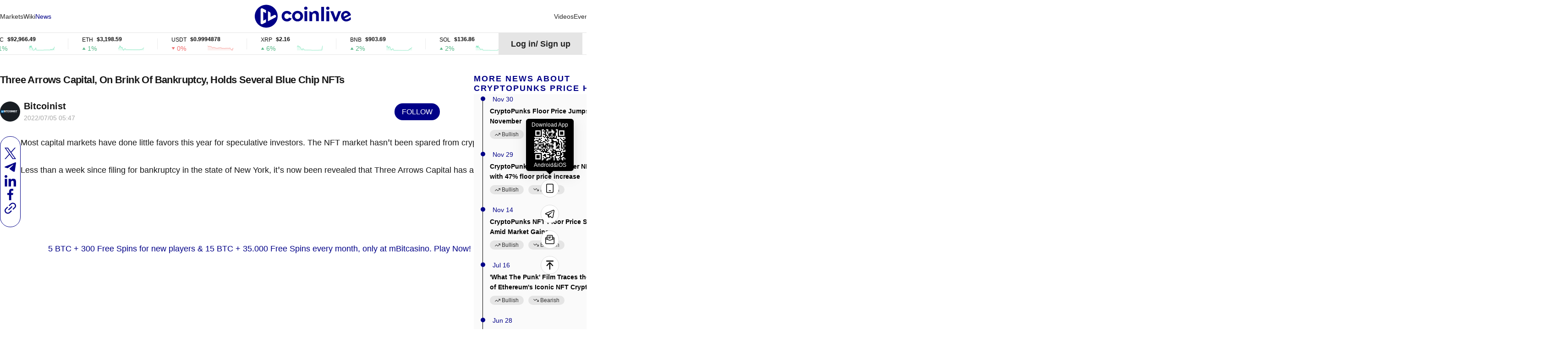

--- FILE ---
content_type: text/html; charset=utf-8
request_url: https://www.coinlive.com/news/Three-Arrows-Capital-On-Brink-Of-Bankruptcy-Holds-Several-Blue
body_size: 30735
content:
<!DOCTYPE html><html lang="en"><head><title data-react-helmet="true">Three Arrows Capital, On Brink Of Bankruptcy, Holds Several Blue Chip NFTs</title>
    <!-- Google tag (gtag.js) -->
    <script async="" src="https://www.googletagmanager.com/gtag/js?id=G-GK8RH2CVVQ"></script>
    <script>
      window.dataLayer = window.dataLayer || [];
      function gtag() {
        dataLayer.push(arguments);
      }
      gtag("js", new Date());

      gtag("config", "G-GK8RH2CVVQ");
    </script>
    <meta charset="utf-8">
    <meta name="viewport" content="width=device-width, initial-scale=1, maximum-scale=1, viewport-fit=cover">
    <meta name="facebook-domain-verification" content="cmjay6s8rw58l321xdtautu7pkvmkk">
    <!-- coinlive_seo -->
    <link rel="manifest" href="/manifest.json">
    <link rel="shortcut icon" type="image/x-icon" href="/favicon.ico">
    <link rel="icon" type="image/x-icon" href="/favicon.ico">
    <style>
      #body_loading {
        position: absolute;
        top: 100px;
        left: 50%;
        width: 150px;
        height: 150px;
        margin-left: -75px;
      }
    </style>
    <!-- <title>Coinlive</title> -->
    <link rel="stylesheet" href="/vendors.css">
    <link rel="stylesheet" href="/umi.css">
    <script>
      window.routerBase = "/";
    </script>
    <script>
      //! umi version: 3.5.43
    </script>
  <meta data-react-helmet="true" name="keywords" content="ape,coindeskjapan.com,apenft,price"><meta data-react-helmet="true" name="description" content="Most capital markets have done little favors this year for speculative investors. The NFT market hasn't been spared from crypto's ..."><meta data-react-helmet="true" property="article:modified_time" content="Tue Jul 05 2022 13:47:59 GMT+0800"><meta data-react-helmet="true" property="og:title" content="Three Arrows Capital, On Brink Of Bankruptcy, Holds Several Blue Chip NFTs"><meta data-react-helmet="true" property="twitter:title" content="Three Arrows Capital, On Brink Of Bankruptcy, Holds Several Blue Chip NFTs"><meta data-react-helmet="true" property="og:description" content="Most capital markets have done little favors this year for speculative investors. The NFT market hasn't been spared from crypto's ..."><meta data-react-helmet="true" property="og:url" content="https://www.coinlive.com/news/Three-Arrows-Capital-On-Brink-Of-Bankruptcy-Holds-Several-Blue"><meta data-react-helmet="true" property="og:type" content="news"><meta data-react-helmet="true" property="og:image" content="https://bitcoinist.com/wp-content/uploads/2022/07/non-fungible-token-g95024f755_1280-350x250.png"><meta data-react-helmet="true" property="og:image:width" content="512"><meta data-react-helmet="true" property="og:image:height" content="320"><meta data-react-helmet="true" name="twitter:image" content="https://bitcoinist.com/wp-content/uploads/2022/07/non-fungible-token-g95024f755_1280-350x250.png"><meta data-react-helmet="true" name="twitter:card" content="summary_large_image"><link data-react-helmet="true" rel="canonical" href="https://www.coinlive.com/news/Three-Arrows-Capital-On-Brink-Of-Bankruptcy-Holds-Several-Blue"><link data-react-helmet="true" rel="alternate" hreflang="en" href="https://www.coinlive.com/news/Three-Arrows-Capital-On-Brink-Of-Bankruptcy-Holds-Several-Blue"><link data-react-helmet="true" rel="alternate" hreflang="zh" href="https://www.coinlive.com/zh/news/Three-Arrows-Capital-On-Brink-Of-Bankruptcy-Holds-Several-Blue"><link data-react-helmet="true" rel="alternate" hreflang="id" href="https://www.coinlive.com/id/news/Three-Arrows-Capital-On-Brink-Of-Bankruptcy-Holds-Several-Blue"><link data-react-helmet="true" rel="alternate" hreflang="ko" href="https://www.coinlive.com/ko/news/Three-Arrows-Capital-On-Brink-Of-Bankruptcy-Holds-Several-Blue"><link data-react-helmet="true" rel="alternate" hreflang="vi" href="https://www.coinlive.com/vi/news/Three-Arrows-Capital-On-Brink-Of-Bankruptcy-Holds-Several-Blue"><link data-react-helmet="true" rel="alternate" hreflang="ja" href="https://www.coinlive.com/ja/news/Three-Arrows-Capital-On-Brink-Of-Bankruptcy-Holds-Several-Blue"><link data-react-helmet="true" rel="alternate" hreflang="ar" href="https://www.coinlive.com/ar/news/Three-Arrows-Capital-On-Brink-Of-Bankruptcy-Holds-Several-Blue"><link rel="preload" href="/vendors.layouts__index.p__bridge-test__mobile.p__coin-detail.p__company.p__contact-us__mobile.p__exc.36754f2f.chunk.css" as="style" /><link rel="stylesheet" href="/vendors.layouts__index.p__bridge-test__mobile.p__coin-detail.p__company.p__contact-us__mobile.p__exc.36754f2f.chunk.css" />
<link rel="preload" href="/vendors.layouts__index.p__contact-us__mobile.p__invite-register.p__setting.p__user.chunk.css" as="style" /><link rel="stylesheet" href="/vendors.layouts__index.p__contact-us__mobile.p__invite-register.p__setting.p__user.chunk.css" />
<link rel="preload" href="/layouts__index.p__invite-register.p__user.chunk.css" as="style" /><link rel="stylesheet" href="/layouts__index.p__invite-register.p__user.chunk.css" />
<link rel="preload" href="/layouts__index.chunk.css" as="style" /><link rel="stylesheet" href="/layouts__index.chunk.css" />
<link rel="preload" href="/vendors.p__coin-detail.p__company.p__home.p__hot-new-detail.p__hot-news.p__hot-search.p__market__exc.812d08db.chunk.css" as="style" /><link rel="stylesheet" href="/vendors.p__coin-detail.p__company.p__home.p__hot-new-detail.p__hot-news.p__hot-search.p__market__exc.812d08db.chunk.css" />
<link rel="preload" href="/vendors.layouts__index.p__bridge-test__mobile.p__coin-detail.p__company.p__contact-us__mobile.p__exc.36754f2f.chunk.css" as="style" /><link rel="stylesheet" href="/vendors.layouts__index.p__bridge-test__mobile.p__coin-detail.p__company.p__contact-us__mobile.p__exc.36754f2f.chunk.css" />
<link rel="preload" href="/vendors.p__coin-detail.p__market__exchange.p__market__featured_ranking.p__market__featured_ranking_l.50c71b14.chunk.css" as="style" /><link rel="stylesheet" href="/vendors.p__coin-detail.p__market__exchange.p__market__featured_ranking.p__market__featured_ranking_l.50c71b14.chunk.css" />
<link rel="preload" href="/p__new-detail.chunk.css" as="style" /><link rel="stylesheet" href="/p__new-detail.chunk.css" />
</head>
  <body>
    <div id="root"><div id="main_page"><header class="header___1zamf"><div class="container___2ZJhU"><div class="header_box___3jnVl"><div class="header_left___qxiTG"><nav style="width:100%"><ul class="nav_list___3QKtO"><li><div class="ant-dropdown-trigger"><div class="nav-item___3du7d"><a class="custom-link-style" href="/market"><span class="">Markets</span></a></div></div></li><li><div class="ant-dropdown-trigger"><div class="nav-item___3du7d"><a class="custom-link-style" href="/wiki"><span class="">Wiki</span></a></div></div></li><li><div class="ant-dropdown-trigger"><div class="nav-item___3du7d"><a class="custom-link-style" href="/news"><span class="active___3oYxz">News</span></a></div></div></li><li style="flex:1"><div class="ant-dropdown-trigger"><div class="nav-item___3du7d"><a class="custom-link-style" href="/"><img src="/static/logo.141f2675.svg" style="width:210px;height:55px;aspect-ratio:auto" alt="coinlive logo"/></a></div></div></li><li><div class="ant-dropdown-trigger"><div class="nav-item___3du7d"><a class="custom-link-style" href="/video"><span class="">Videos</span></a></div></div></li><li><div class="ant-dropdown-trigger"><div class="nav-item___3du7d"><a class="custom-link-style" href="/events"><span class="">Events</span></a></div></div></li></ul></nav></div><div class="header_search___3GLxs"><span role="img" style="font-size:20px;color:#333333" class="anticon"><svg width="1em" height="1em" fill="currentColor" aria-hidden="true" focusable="false" class=""><use xlink:href="#icon-search"></use></svg></span></div></div></div></header><div class="container___30K3X"><div class="container___2ZJhU header_container___2IqMJ"><div class="header_right___1aq4s"><div class="header_status___yS8Ne header_not___eViAo"><div>Log in<!-- -->/<!-- --> <!-- -->Sign up</div></div><div class="ant-dropdown-trigger menu___33tJs"><span role="img" style="font-size:18px;color:#000" class="anticon"><svg width="1em" height="1em" fill="currentColor" aria-hidden="true" focusable="false" class=""><use xlink:href="#icon-yuyan2"></use></svg></span><span style="margin-right:6px;margin-left:6px;font-size:18px;font-weight:700;cursor:pointer;text-transform:capitalize">en</span><span role="img" style="font-size:12px;color:#000" class="anticon"><svg width="1em" height="1em" fill="currentColor" aria-hidden="true" focusable="false" class=""><use xlink:href="#icon-biaoqianjiantou"></use></svg></span></div></div></div></div><div class="main_content___24Iqy"><div class="container___2ZJhU"><div class="ant-spin-nested-loading"><div class="ant-spin-container"><div class="new___3JNW6"><div class="new_left___2xEXT"><div class="article___3CybZ"><div class="article_top___TM1eT"><h1 class="title___214x9">Three Arrows Capital, On Brink Of Bankruptcy, Holds Several Blue Chip NFTs</h1><div class="article_author___2Aj50"><img draggable="true" class="image___1WbAU author_logo___3wwc0" title="image" alt="image" src="https://image.coinlive.com/44x44/cryptotwits-static/192a3796569bb8968f30266b8815d09f.jpeg"/><div class="author_info___2qJjM"><div class="author_name___1BMlq text_overflow_1"><a class="custom-link-style" href="/authors/Bitcoinist">Bitcoinist</a></div><div class="sub_title___VTJJO"><span class="publish_time___3V57g">2022/07/05 13:47</span></div></div><div class="follow___3B26t" type="primary">Follow</div></div></div><div class="detail_html___2h9fd"><div class="share___SVvtl"><div><p>Most capital markets have done little favors this year for speculative investors. The NFT market hasn’t been spared from crypto’s chaos, which has led to the downfall of former top 10 tokens, CeFi platform drama, and hedge fund collapses <a href="https://www.newsbtc.com/news/crypto-hedge-fund-3-arrows-capital-3ac-files-for-bankruptcy/" rel="noopener">headlined by Three Arrows Capital</a> – which once had a roughly $10B AUM earlier this year.</p><p>Less than a week since filing for bankruptcy in the state of New York, it’s now been revealed that Three Arrows Capital has a bevy of blue-chip NFT holdings, which could very well be liquidated in 3AC’s bankruptcy proceedings.</p><div class="jeg_ad jeg_ad_article jnews_content_inline_ads  "><div class="ads-wrapper align-center "><div class="ads_shortcode">
    <div class="svecc-text-banner svecc-text-banner--yellow">
        <a href="https://mbitcasinopartners2.com/a66a32636" rel="follow noopener" target="_blank">
            5 BTC + 300 Free Spins for new players &amp; 15 BTC + 35.000 Free Spins every month, only at mBitcasino. Play Now!
        </a></div>
    
    <div class="jeg_ad jeg_ad_article">
        <div class="ads-wrapper align-center ">
            <div class="ads_code">
                
                <!-- Article Wide 1 (728x90) [asyncbeta] -->
                <script type="text/javascript">if (!window.AdButler){(function(){var s = document.createElement("script"); s.async = true; s.type = "text/javascript";s.src = "https://servedbyadbutler.com/app.js";var n = document.getElementsByTagName("script")[0]; n.parentNode.insertBefore(s, n);}());}</script><div class="plc367529"></div><script type="text/javascript">
                var AdButler = AdButler || {}; AdButler.ads = AdButler.ads || [];
                var abkw = window.abkw || "";
                var plc367529 = window.plc367529 || 0;
                (function(){
                var divs = document.querySelectorAll(".plc367529:not([id])");
                var div = divs[divs.length-1];
                div.id = "placement_367529_"+plc367529;
                AdButler.ads.push({handler: function(opt){ AdButler.register(172179, 367529, [728,90], "placement_367529_"+opt.place, opt); }, opt: { place: plc367529++, keywords: abkw, domain: "servedbyadbutler.com", click:"CLICK_MACRO_PLACEHOLDER" }});
                })();
                </script></div>
        </div></div>
    </div></div></div><p>Let’s dive into what those NFTs are, and where the road could lead from here.</p><h4><span style="font-size: 1.953em; font-family: -apple-system, BlinkMacSystemFont, 'Segoe UI', Roboto, Oxygen-Sans, Ubuntu, Cantarell, 'Helvetica Neue', sans-serif;">Three Arrows Capital: NFT Holdings</span></h4><p>A team of analysts at <a href="https://twitter.com/21Shares" rel="noopener">21Shares</a> took publicly available data from Dune Analytics and built their own <a href="https://dune.com/21shares/3ac-addresses" rel="noopener">dashboard</a> of known 3AC addresses with Ethereum network holdings. Those assets include nearly a dozen CryptoPunks, roughly $2.5M worth of ArtBlocksCurated, a variety of ArtBlocks, Autoglyphs, Chromie Squiggles and Mutant Apes – and even a lone Bored Ape. The collection of CryptoPunks are the most valuable, coming in at a current value north of $3M. NFT assets total north of $7M in today’s value.</p><p><a href="https://twitter.com/tomwanhh/status/1543806196334747648" rel="noopener">Other insights</a> and notes from the dashboard:</p><div class="jeg_ad jeg_ad_article jnews_content_inline_2_ads  "><div class="ads-wrapper align-center "><div class="ads_shortcode">
    <div class="svecc-text-banner svecc-text-banner--red">
        <a href="https://bs2.direct/b87c3642d" rel="follow noopener" target="_blank">
            BitStarz Player Lands $2,459,124 Record Win! Could you be next big winner?
        </a></div>
    
    <div class="jeg_ad jeg_ad_article">
        <div class="ads-wrapper align-center ">
            <div class="ads_code">
                
                <!-- Article Wide 2 (728x90) [asyncbeta] -->
                <script type="text/javascript">if (!window.AdButler){(function(){var s = document.createElement("script"); s.async = true; s.type = "text/javascript";s.src = "https://servedbyadbutler.com/app.js";var n = document.getElementsByTagName("script")[0]; n.parentNode.insertBefore(s, n);}());}</script><div class="plc476001"></div><script type="text/javascript">
                var AdButler = AdButler || {}; AdButler.ads = AdButler.ads || [];
                var abkw = window.abkw || "";
                var plc476001 = window.plc476001 || 0;
                (function(){
                var divs = document.querySelectorAll(".plc476001:not([id])");
                var div = divs[divs.length-1];
                div.id = "placement_476001_"+plc476001;
                AdButler.ads.push({handler: function(opt){ AdButler.register(172179, 476001, [728,90], "placement_476001_"+opt.place, opt); }, opt: { place: plc476001++, keywords: abkw, domain: "servedbyadbutler.com", click:"CLICK_MACRO_PLACEHOLDER" }});
                })();
                </script></div>
        </div></div>
    
    <div class="svecc-text-banner svecc-text-banner--aaxpro">
        <a href="https://www.aaxpro.com/en-US/ad-sign-up/?utm_source=bitcoinist&amp;utm_medium=text&amp;utm_campaign=brand" rel="follow noopener" target="_blank">
            Get 110 USDT Futures Bonus for FREE!
        </a></div>
    </div></div></div><ul>
<li>Only liquid, Ethereum-based assets are reflected</li><li>Beyond NFTs, 3AC was primarily holding stablecoins in these wallets</li><li>No transactions posted since June 21</li></ul>
<p><img loading="lazy" class="wp-image-187042 aligncenter" src="https://bitcoinist.com/wp-content/uploads/2022/07/Screen-Shot-2022-07-04-at-2.57.22-PM-640x341.png" alt="" width="751" height="400" srcset="https://bitcoinist.com/wp-content/uploads/2022/07/Screen-Shot-2022-07-04-at-2.57.22-PM-640x341.png 640w, https://bitcoinist.com/wp-content/uploads/2022/07/Screen-Shot-2022-07-04-at-2.57.22-PM-980x522.png 980w, https://bitcoinist.com/wp-content/uploads/2022/07/Screen-Shot-2022-07-04-at-2.57.22-PM-768x409.png 768w, https://bitcoinist.com/wp-content/uploads/2022/07/Screen-Shot-2022-07-04-at-2.57.22-PM-1536x818.png 1536w, https://bitcoinist.com/wp-content/uploads/2022/07/Screen-Shot-2022-07-04-at-2.57.22-PM-2048x1091.png 2048w, https://bitcoinist.com/wp-content/uploads/2022/07/Screen-Shot-2022-07-04-at-2.57.22-PM-750x399.png 750w, https://bitcoinist.com/wp-content/uploads/2022/07/Screen-Shot-2022-07-04-at-2.57.22-PM-1140x607.png 1140w" sizes="(max-width: 751px) 100vw, 751px"></p><pre style="text-align: center;">Bitcoin (BTC) has remained strong during immense headwinds (particularly throughout DeFi networks, which Bitcoin has less exposure to), and is now trading below its 200 weekly moving average and short/long-term cost bases for one of the few times in BTC's price history. | Source: <a href="https://www.tradingview.com/chart/?symbol=BITSTAMP%3ABTCUSD" target="_blank" rel="noopener">BTC-USD on TradingView.com</a></pre><p style="text-align: center;"><em><strong>Related Reading |&nbsp;<a href="https://bitcoinist.com/crypto-winter-makes-celsius-to-cut-its-workforce-by-25/" target="_blank" rel="noopener">Crypto Winter Makes Celsius To Cut It’s Workforce By 25%</a></strong></em></p><div class="jeg_ad jeg_ad_article jnews_content_inline_3_ads  "><div class="ads-wrapper align-center "><div class="ads_shortcode">
    <div class="jeg_ad jeg_ad_article">
        <div class="ads-wrapper align-center ">
            <div class="ads_code">
                
            <!-- Article Wide Extra (728x90) [asyncbeta] -->
            <script type="text/javascript">if (!window.AdButler){(function(){var s = document.createElement("script"); s.async = true; s.type = "text/javascript";s.src = "https://servedbyadbutler.com/app.js";var n = document.getElementsByTagName("script")[0]; n.parentNode.insertBefore(s, n);}());}</script><div class="plc575326"></div><script type="text/javascript">
            var AdButler = AdButler || {}; AdButler.ads = AdButler.ads || [];
            var abkw = window.abkw || "";
            var plc575326 = window.plc575326 || 0;
            (function(){
            var divs = document.querySelectorAll(".plc575326:not([id])");
            var div = divs[divs.length-1];
            div.id = "placement_575326_"+plc575326;
            AdButler.ads.push({handler: function(opt){ AdButler.register(172179, 575326, [728,90], "placement_575326_"+opt.place, opt); }, opt: { place: plc575326++, keywords: abkw, domain: "servedbyadbutler.com", click:"CLICK_MACRO_PLACEHOLDER" }});
            })();
            </script></div>
        </div></div>
    </div></div></div><h4><span style="font-size: 1.953em; font-family: -apple-system, BlinkMacSystemFont, 'Segoe UI', Roboto, Oxygen-Sans, Ubuntu, Cantarell, 'Helvetica Neue', sans-serif;">The 3AC Spiral</span></h4><p>In the same vein of Terra Luna’s downward spiral, there are ‘eggs cracking to make the omelet’ that is the downfall of Three Arrows Capital. Leverage throughout the crypto ecosystem began to unravel following Terra’s collapse, in fact, eventually leading to liquidity issues with CeFi platforms like Celsius and Three Arrows failure to meet required margin calls.</p><p>This spiral largely existing within broader market downturn, and consisted of more centralized players that were utilizing decentralized tools to add efficiencies. However, those added efficiencies came at higher risk, so while DeFi platforms and more decentralized tokens and projects – like even Bitcoin itself – have not been spared from the broader market impacts, they were not dramatically impacted to the point of implosion like many of their centralized counterparts.</p><p>If anything, it’s a testament to the impact and stature of DeFi tools and should provide long-term optimism in the midst of short-term pains.</p><p style="text-align: center;"><strong style="font-style: italic;">Related Reading | <a href="https://bitcoinist.com/nft-volume-down-93-since-january/" data-wpel-link="internal">NFT Volume Down 93% Since January, Is This The Beginning Of The End?</a></strong></p><div class="entry-content no-share">
<div class="content-inner ">
<pre>Featured image from Binance.com, Charts from TradingView.com
<img loading="lazy" class="alignnone wp-image-187032" src="https://bitcoinist.com/wp-content/uploads/2022/07/non-fungible-token-g95024f755_1280-588x420.png" alt="" width="193" height="138" srcset="https://bitcoinist.com/wp-content/uploads/2022/07/non-fungible-token-g95024f755_1280-588x420.png 588w, https://bitcoinist.com/wp-content/uploads/2022/07/non-fungible-token-g95024f755_1280-923x660.png 923w, https://bitcoinist.com/wp-content/uploads/2022/07/non-fungible-token-g95024f755_1280-768x549.png 768w, https://bitcoinist.com/wp-content/uploads/2022/07/non-fungible-token-g95024f755_1280-120x86.png 120w, https://bitcoinist.com/wp-content/uploads/2022/07/non-fungible-token-g95024f755_1280-350x250.png 350w, https://bitcoinist.com/wp-content/uploads/2022/07/non-fungible-token-g95024f755_1280-750x536.png 750w, https://bitcoinist.com/wp-content/uploads/2022/07/non-fungible-token-g95024f755_1280-1140x815.png 1140w, https://bitcoinist.com/wp-content/uploads/2022/07/non-fungible-token-g95024f755_1280.png 1280w" sizes="(max-width: 193px) 100vw, 193px">
The writer of this content is not associated or affiliated with any of the parties mentioned in this article. This is not financial advice.</pre><div class="jeg_post_tags"></div></div>
</div></div></div></div><div class="ant-image image_preview___3R7Dm"><img class="ant-image-img" style="display:none"/><div class="ant-image-mask" style="display:none"><div class="ant-image-mask-info"><span role="img" aria-label="eye" class="anticon anticon-eye"><svg viewBox="64 64 896 896" focusable="false" data-icon="eye" width="1em" height="1em" fill="currentColor" aria-hidden="true"><path d="M942.2 486.2C847.4 286.5 704.1 186 512 186c-192.2 0-335.4 100.5-430.2 300.3a60.3 60.3 0 000 51.5C176.6 737.5 319.9 838 512 838c192.2 0 335.4-100.5 430.2-300.3 7.7-16.2 7.7-35 0-51.5zM512 766c-161.3 0-279.4-81.8-362.7-254C232.6 339.8 350.7 258 512 258c161.3 0 279.4 81.8 362.7 254C791.5 684.2 673.4 766 512 766zm-4-430c-97.2 0-176 78.8-176 176s78.8 176 176 176 176-78.8 176-176-78.8-176-176-176zm0 288c-61.9 0-112-50.1-112-112s50.1-112 112-112 112 50.1 112 112-50.1 112-112 112z"></path></svg></span>Preview</div></div></div><div class="tags_wrap___2u4NK"><div class="ant-list ant-list-split list___24_PR"><div class="ant-spin-nested-loading"><div class="ant-spin-container"><ul class="ant-list-items"><li class="ant-list-item item___rm4Be"><a class="nohover___wsBWJ custom-link-style" href="/tag/three-arrows-capital"><span>Three Arrows Capital</span></a></li></ul></div></div></div></div><div class="star___3mQoc"><div class="star_content___UUYe1"><div class="star_wrap___ktGLD circle___35Flz"><span><span role="img" style="font-size:28px;color:#a8a8a8" class="anticon"><svg width="1em" height="1em" fill="currentColor" aria-hidden="true" focusable="false" class=""><use xlink:href="#icon-weidianzan"></use></svg></span></span></div></div></div><div class="subscribe___1hFrM"><span>Gain a broader understanding of the crypto industry through informative reports, and engage in in-depth discussions with other like-minded authors and readers. You are welcome to join us in our growing Coinlive community:</span><a href="https://t.me/CoinliveSG" target="_blank" rel="noreferrer">https://t.me/CoinliveSG</a></div></div><div class="comment_container___2ZGcR"><div class="infinite-scroll-component__outerdiv"><div class="infinite-scroll-component " style="height:auto;overflow:auto;-webkit-overflow-scrolling:touch"><div class="comment_title___3nYWs poppinsfont">Add Comment</div><div class="add_comment___1l_q2"><div class="no_login___2BHmJ"><span>Login</span>Leave your comments</div><div class="comment_button___1uix9"><button type="button" class="ant-btn ant-btn-primary" disabled=""><span>Add a comment</span></button></div></div><div class="header___1W7v9"><div class="header_left___1_ZKm poppinsfont">0 Comments</div><div><div class="header_right___3DVYS"><div class="header_right_text___NlCYG">Earliest</div><span role="img" style="font-size:15px;color:#000" class="anticon"><svg width="1em" height="1em" fill="currentColor" aria-hidden="true" focusable="false" class=""><use xlink:href="#icon-pinglunshengxu"></use></svg></span></div></div></div><div></div><div class="load_more___feG_j">Load more comments</div></div></div></div></div><div class="new_right___3uiTe"><div class="right_content___A4ZFJ" style="top:100px"><div class="ant-space ant-space-vertical" style="width:100%"><div class="ant-space-item" style="margin-bottom:20px"><div class="box___1gvm9"><h3 class="title___aE_0p">More news about cryptopunks price history</h3><div class="box_content___1befa"><ul style="height:auto" class="ant-timeline table_news___1hkS8"><li class="ant-timeline-item"><div class="ant-timeline-item-tail"></div><div class="ant-timeline-item-head ant-timeline-item-head-var(--primaryColor)" style="border-color:var(--primaryColor);color:var(--primaryColor)"></div><div class="ant-timeline-item-content"><time class="table_news_time___j7Jmv">Nov 30</time><a target="_blank" rel="noreferrer" class="custom-link-style" href="/news-flash/681900"><div class="hot_new_title___2455A">CryptoPunks Floor Price Jumps 47% in November</div></a><div class="btns___YEHWy"><div class="trend_btn___2KYyB null normal___36WZq trend_btn___R6x8I"><div class="box___3HNcR"><span role="img" style="font-size:14px;color:#171717" class="anticon icon___2TmC5"><svg width="1em" height="1em" fill="currentColor" aria-hidden="true" focusable="false" class=""><use xlink:href="#icon-lihao-shang"></use></svg></span><span>Bullish<i></i></span></div></div><div class="trend_btn___2KYyB null normal___36WZq trend_btn___R6x8I"><div class="box___3HNcR"><span role="img" style="font-size:14px;color:#171717" class="anticon icon___2TmC5"><svg width="1em" height="1em" fill="currentColor" aria-hidden="true" focusable="false" class=""><use xlink:href="#icon-likong-xia"></use></svg></span><span>Bearish<i></i></span></div></div></div></div></li><li class="ant-timeline-item"><div class="ant-timeline-item-tail"></div><div class="ant-timeline-item-head ant-timeline-item-head-var(--primaryColor)" style="border-color:var(--primaryColor);color:var(--primaryColor)"></div><div class="ant-timeline-item-content"><time class="table_news_time___j7Jmv">Nov 30</time><a target="_blank" rel="noreferrer" class="custom-link-style" href="/news-flash/681638"><div class="hot_new_title___2455A">CryptoPunks lead November NFT rally with 47% floor price increase</div></a><div class="btns___YEHWy"><div class="trend_btn___2KYyB null normal___36WZq trend_btn___R6x8I"><div class="box___3HNcR"><span role="img" style="font-size:14px;color:#171717" class="anticon icon___2TmC5"><svg width="1em" height="1em" fill="currentColor" aria-hidden="true" focusable="false" class=""><use xlink:href="#icon-lihao-shang"></use></svg></span><span>Bullish<i></i></span></div></div><div class="trend_btn___2KYyB null normal___36WZq trend_btn___R6x8I"><div class="box___3HNcR"><span role="img" style="font-size:14px;color:#171717" class="anticon icon___2TmC5"><svg width="1em" height="1em" fill="currentColor" aria-hidden="true" focusable="false" class=""><use xlink:href="#icon-likong-xia"></use></svg></span><span>Bearish<i></i></span></div></div></div></div></li><li class="ant-timeline-item"><div class="ant-timeline-item-tail"></div><div class="ant-timeline-item-head ant-timeline-item-head-var(--primaryColor)" style="border-color:var(--primaryColor);color:var(--primaryColor)"></div><div class="ant-timeline-item-content"><time class="table_news_time___j7Jmv">Nov 15</time><a target="_blank" rel="noreferrer" class="custom-link-style" href="/news-flash/669075"><div class="hot_new_title___2455A">CryptoPunks NFT Floor Price Surges Amid Market Gains</div></a><div class="btns___YEHWy"><div class="trend_btn___2KYyB null normal___36WZq trend_btn___R6x8I"><div class="box___3HNcR"><span role="img" style="font-size:14px;color:#171717" class="anticon icon___2TmC5"><svg width="1em" height="1em" fill="currentColor" aria-hidden="true" focusable="false" class=""><use xlink:href="#icon-lihao-shang"></use></svg></span><span>Bullish<i></i></span></div></div><div class="trend_btn___2KYyB null normal___36WZq trend_btn___R6x8I"><div class="box___3HNcR"><span role="img" style="font-size:14px;color:#171717" class="anticon icon___2TmC5"><svg width="1em" height="1em" fill="currentColor" aria-hidden="true" focusable="false" class=""><use xlink:href="#icon-likong-xia"></use></svg></span><span>Bearish<i></i></span></div></div></div></div></li><li class="ant-timeline-item"><div class="ant-timeline-item-tail"></div><div class="ant-timeline-item-head ant-timeline-item-head-var(--primaryColor)" style="border-color:var(--primaryColor);color:var(--primaryColor)"></div><div class="ant-timeline-item-content"><time class="table_news_time___j7Jmv">Jul 17</time><a target="_blank" rel="noreferrer" class="custom-link-style" href="/news-flash/567819"><div class="hot_new_title___2455A">&#x27;What The Punk&#x27; Film Traces the History of Ethereum&#x27;s Iconic NFT CryptoPunks</div></a><div class="btns___YEHWy"><div class="trend_btn___2KYyB null normal___36WZq trend_btn___R6x8I"><div class="box___3HNcR"><span role="img" style="font-size:14px;color:#171717" class="anticon icon___2TmC5"><svg width="1em" height="1em" fill="currentColor" aria-hidden="true" focusable="false" class=""><use xlink:href="#icon-lihao-shang"></use></svg></span><span>Bullish<i></i></span></div></div><div class="trend_btn___2KYyB null normal___36WZq trend_btn___R6x8I"><div class="box___3HNcR"><span role="img" style="font-size:14px;color:#171717" class="anticon icon___2TmC5"><svg width="1em" height="1em" fill="currentColor" aria-hidden="true" focusable="false" class=""><use xlink:href="#icon-likong-xia"></use></svg></span><span>Bearish<i></i></span></div></div></div></div></li><li class="ant-timeline-item"><div class="ant-timeline-item-tail"></div><div class="ant-timeline-item-head ant-timeline-item-head-var(--primaryColor)" style="border-color:var(--primaryColor);color:var(--primaryColor)"></div><div class="ant-timeline-item-content"><time class="table_news_time___j7Jmv">Jun 29</time><a target="_blank" rel="noreferrer" class="custom-link-style" href="/news-flash/554142"><div class="hot_new_title___2455A">Why is Bitcoin price up today?</div></a><div class="btns___YEHWy"><div class="trend_btn___2KYyB null normal___36WZq trend_btn___R6x8I"><div class="box___3HNcR"><span role="img" style="font-size:14px;color:#171717" class="anticon icon___2TmC5"><svg width="1em" height="1em" fill="currentColor" aria-hidden="true" focusable="false" class=""><use xlink:href="#icon-lihao-shang"></use></svg></span><span>Bullish<i>1</i></span></div></div><div class="trend_btn___2KYyB null normal___36WZq trend_btn___R6x8I"><div class="box___3HNcR"><span role="img" style="font-size:14px;color:#171717" class="anticon icon___2TmC5"><svg width="1em" height="1em" fill="currentColor" aria-hidden="true" focusable="false" class=""><use xlink:href="#icon-likong-xia"></use></svg></span><span>Bearish<i></i></span></div></div></div></div></li><li class="ant-timeline-item"><div class="ant-timeline-item-tail"></div><div class="ant-timeline-item-head ant-timeline-item-head-var(--primaryColor)" style="border-color:var(--primaryColor);color:var(--primaryColor)"></div><div class="ant-timeline-item-content"><time class="table_news_time___j7Jmv">Jun 29</time><a target="_blank" rel="noreferrer" class="custom-link-style" href="/news-flash/554144"><div class="hot_new_title___2455A">Why is Bitcoin price up today?</div></a><div class="btns___YEHWy"><div class="trend_btn___2KYyB null normal___36WZq trend_btn___R6x8I"><div class="box___3HNcR"><span role="img" style="font-size:14px;color:#171717" class="anticon icon___2TmC5"><svg width="1em" height="1em" fill="currentColor" aria-hidden="true" focusable="false" class=""><use xlink:href="#icon-lihao-shang"></use></svg></span><span>Bullish<i></i></span></div></div><div class="trend_btn___2KYyB null normal___36WZq trend_btn___R6x8I"><div class="box___3HNcR"><span role="img" style="font-size:14px;color:#171717" class="anticon icon___2TmC5"><svg width="1em" height="1em" fill="currentColor" aria-hidden="true" focusable="false" class=""><use xlink:href="#icon-likong-xia"></use></svg></span><span>Bearish<i></i></span></div></div></div></div></li><li class="ant-timeline-item"><div class="ant-timeline-item-tail"></div><div class="ant-timeline-item-head ant-timeline-item-head-var(--primaryColor)" style="border-color:var(--primaryColor);color:var(--primaryColor)"></div><div class="ant-timeline-item-content"><time class="table_news_time___j7Jmv">May 16</time><a target="_blank" rel="noreferrer" class="custom-link-style" href="/news-flash/516778"><div class="hot_new_title___2455A">Pyth Price Feed Launches on Eclipse Testnet</div></a><div class="btns___YEHWy"><div class="trend_btn___2KYyB null normal___36WZq trend_btn___R6x8I"><div class="box___3HNcR"><span role="img" style="font-size:14px;color:#171717" class="anticon icon___2TmC5"><svg width="1em" height="1em" fill="currentColor" aria-hidden="true" focusable="false" class=""><use xlink:href="#icon-lihao-shang"></use></svg></span><span>Bullish<i></i></span></div></div><div class="trend_btn___2KYyB null normal___36WZq trend_btn___R6x8I"><div class="box___3HNcR"><span role="img" style="font-size:14px;color:#171717" class="anticon icon___2TmC5"><svg width="1em" height="1em" fill="currentColor" aria-hidden="true" focusable="false" class=""><use xlink:href="#icon-likong-xia"></use></svg></span><span>Bearish<i></i></span></div></div></div></div></li><li class="ant-timeline-item"><div class="ant-timeline-item-tail"></div><div class="ant-timeline-item-head ant-timeline-item-head-var(--primaryColor)" style="border-color:var(--primaryColor);color:var(--primaryColor)"></div><div class="ant-timeline-item-content"><time class="table_news_time___j7Jmv">Jan 10</time><a target="_blank" rel="noreferrer" class="custom-link-style" href="/news-flash/417005"><div class="hot_new_title___2455A">SKALE Chain Pricing is launched on the mainnet</div></a><div class="btns___YEHWy"><div class="trend_btn___2KYyB null normal___36WZq trend_btn___R6x8I"><div class="box___3HNcR"><span role="img" style="font-size:14px;color:#171717" class="anticon icon___2TmC5"><svg width="1em" height="1em" fill="currentColor" aria-hidden="true" focusable="false" class=""><use xlink:href="#icon-lihao-shang"></use></svg></span><span>Bullish<i></i></span></div></div><div class="trend_btn___2KYyB null normal___36WZq trend_btn___R6x8I"><div class="box___3HNcR"><span role="img" style="font-size:14px;color:#171717" class="anticon icon___2TmC5"><svg width="1em" height="1em" fill="currentColor" aria-hidden="true" focusable="false" class=""><use xlink:href="#icon-likong-xia"></use></svg></span><span>Bearish<i></i></span></div></div></div></div></li><li class="ant-timeline-item"><div class="ant-timeline-item-tail"></div><div class="ant-timeline-item-head ant-timeline-item-head-var(--primaryColor)" style="border-color:var(--primaryColor);color:var(--primaryColor)"></div><div class="ant-timeline-item-content"><time class="table_news_time___j7Jmv">Nov 15</time><a target="_blank" rel="noreferrer" class="custom-link-style" href="/news-flash/322906"><div class="hot_new_title___2455A">1inch developer portal adds History API</div></a><div class="btns___YEHWy"><div class="trend_btn___2KYyB null normal___36WZq trend_btn___R6x8I"><div class="box___3HNcR"><span role="img" style="font-size:14px;color:#171717" class="anticon icon___2TmC5"><svg width="1em" height="1em" fill="currentColor" aria-hidden="true" focusable="false" class=""><use xlink:href="#icon-lihao-shang"></use></svg></span><span>Bullish<i></i></span></div></div><div class="trend_btn___2KYyB null normal___36WZq trend_btn___R6x8I"><div class="box___3HNcR"><span role="img" style="font-size:14px;color:#171717" class="anticon icon___2TmC5"><svg width="1em" height="1em" fill="currentColor" aria-hidden="true" focusable="false" class=""><use xlink:href="#icon-likong-xia"></use></svg></span><span>Bearish<i></i></span></div></div></div></div></li><li class="ant-timeline-item ant-timeline-item-last"><div class="ant-timeline-item-tail"></div><div class="ant-timeline-item-head ant-timeline-item-head-var(--primaryColor)" style="border-color:var(--primaryColor);color:var(--primaryColor)"></div><div class="ant-timeline-item-content"><time class="table_news_time___j7Jmv">Nov 13</time><a target="_blank" rel="noreferrer" class="custom-link-style" href="/news-flash/319836"><div class="hot_new_title___2455A">CryptoPunks Floor Price Rebounds To 60 ETH</div></a><div class="btns___YEHWy"><div class="trend_btn___2KYyB null normal___36WZq trend_btn___R6x8I"><div class="box___3HNcR"><span role="img" style="font-size:14px;color:#171717" class="anticon icon___2TmC5"><svg width="1em" height="1em" fill="currentColor" aria-hidden="true" focusable="false" class=""><use xlink:href="#icon-lihao-shang"></use></svg></span><span>Bullish<i></i></span></div></div><div class="trend_btn___2KYyB null normal___36WZq trend_btn___R6x8I"><div class="box___3HNcR"><span role="img" style="font-size:14px;color:#171717" class="anticon icon___2TmC5"><svg width="1em" height="1em" fill="currentColor" aria-hidden="true" focusable="false" class=""><use xlink:href="#icon-likong-xia"></use></svg></span><span>Bearish<i></i></span></div></div></div></div></li></ul></div><div class="more___2rKbC"><div class="more_inner___2B65M"><a class="more_text___2IVDE custom-link-style" target="_blank" href="/hot-news">More</a><span role="img" style="font-size:14px;color:inherit" class="anticon"><svg width="1em" height="1em" fill="currentColor" aria-hidden="true" focusable="false" class=""><use xlink:href="#icon-jiantou-you"></use></svg></span></div></div></div></div><div class="ant-space-item" style="margin-bottom:20px"><div class="box___1gvm9"><h3 class="title___aE_0p">More news about cryptopunks price history</h3><div class="box_content___1befa"><div class="list___1fhzw"><div class="content___17dyd"><div class="ant-list ant-list-split"><div class="ant-spin-nested-loading"><div class="ant-spin-container"><ul class="ant-list-items"><li class="ant-list-item item___1_o6x"><article><a class="custom-link-style" href="/news/cryptopunks-nft-overview-and-data-analysis"><h4 class="text_overflow_2 item_title___-Jr08">CryptoPunks NFT Overview and Data Analysis</h4><p class="text_overflow_3 item_desc___1VVMl">A thorough guide to CryptoPunks NFTs, including project overview and data analysis.</p></a><address class="item_info___2udgB"><span style="width:24px;height:24px;line-height:24px;font-size:18px;flex:none" class="ant-avatar ant-avatar-circle ant-avatar-image"><img draggable="true" class="image___1WbAU" title="image" alt="JinseFinance" src="https://image.coinlive.com/24x24/cryptotwits-static/9e021fa1f8e48e84c05a9c950c3e45dd.png"/></span><a class="text_overflow_1 custom-link-style" href="/authors/jinse"><span class="item_name___244j0">JinseFinance</span></a><time class="item_time___2d6Uv text_overflow_1">Feb 21, 2024 2:45 pm</time></address></article></li><li class="ant-list-item item___1_o6x"><article><a class="custom-link-style" href="/news/polygon-matic-price-wiki-news-and-history"><h4 class="text_overflow_2 item_title___-Jr08">Polygon (MATIC) Price, WIKI, News and History</h4><p class="text_overflow_3 item_desc___1VVMl">Find the latest Polygon USD (MATIC-USD) price quote, history, news and other vital information to help you with your cryptocurrency trading and investing.</p></a><address class="item_info___2udgB"><span style="width:24px;height:24px;line-height:24px;font-size:18px;flex:none" class="ant-avatar ant-avatar-circle ant-avatar-image"><img draggable="true" class="image___1WbAU" title="image" alt="Pr0phetMoggy" src="https://image.coinlive.com/24x24/cryptotwits-static/3d152a918ea0d5ab20713740e74a566b.jpeg"/></span><a class="text_overflow_1 custom-link-style" href="/authors/Pr0phetMoggy"><span class="item_name___244j0">Pr0phetMoggy</span></a><time class="item_time___2d6Uv text_overflow_1">Nov 20, 2023 3:50 pm</time></address></article></li><li class="ant-list-item item___1_o6x"><article><a class="custom-link-style" href="/news/-Feature-Crypto-Price-Surge-is-it-a-Bull-Run"><h4 class="text_overflow_2 item_title___-Jr08">[Feature] Crypto Price Surge ─ is it a Bull Run or a Bull Trap?</h4><p class="text_overflow_3 item_desc___1VVMl">Crypto prices took a hike recently but while some are optimistic that the crypto bulls are returning, others feel that it is just a bull trap in a bull market. What is your perspective on this?</p></a><address class="item_info___2udgB"><span style="width:24px;height:24px;line-height:24px;font-size:18px;flex:none" class="ant-avatar ant-avatar-circle ant-avatar-image"><img draggable="true" class="image___1WbAU" title="image" alt="Catherine" src="https://image.coinlive.com/24x24/cryptotwits-static/720b34616afaeb69a141652ee25bef54.jpeg"/></span><a class="text_overflow_1 custom-link-style" href="/authors/Catherine"><span class="item_name___244j0">Catherine</span></a><time class="item_time___2d6Uv text_overflow_1">Jan 19, 2023 5:25 pm</time></address></article></li><li class="ant-list-item item___1_o6x"><article><a class="custom-link-style" href="/news/DJs-Steve-Aoki-and-3LAU-Form-CryptoPunks-Supergroup"><h4 class="text_overflow_2 item_title___-Jr08">DJs Steve Aoki and 3LAU Form CryptoPunks Supergroup</h4><p class="text_overflow_3 item_desc___1VVMl">A pair of popular electronic musicians who are also prominent NFT backers are teaming up—and drawing inspiration from their respective CryptoPunks profile pictures (PFPs).</p></a><address class="item_info___2udgB"><span style="width:24px;height:24px;line-height:24px;font-size:18px;flex:none" class="ant-avatar ant-avatar-circle ant-avatar-image"><img draggable="true" class="image___1WbAU" title="image" alt="decrypt" src="https://image.coinlive.com/24x24/cryptotwits-static/772a1493bb5295bf96d1be66f567c448.jpeg"/></span><a class="text_overflow_1 custom-link-style" href="/authors/decrypt"><span class="item_name___244j0">decrypt</span></a><time class="item_time___2d6Uv text_overflow_1">Dec 07, 2022 3:50 pm</time></address></article></li><li class="ant-list-item item___1_o6x"><article><a class="custom-link-style" href="/news/Aptos-APT-Price-at-Risk-of-Nosedive-Crypto-Traders-Beware"><h4 class="text_overflow_2 item_title___-Jr08">Aptos (APT) Price at Risk of Nosedive - Crypto Traders Beware</h4><p class="text_overflow_3 item_desc___1VVMl">APT is trading inside a descending parallel channel.</p></a><address class="item_info___2udgB"><span style="width:24px;height:24px;line-height:24px;font-size:18px;flex:none" class="ant-avatar ant-avatar-circle ant-avatar-image"><img draggable="true" class="image___1WbAU" title="image" alt="Beincrypto" src="https://image.coinlive.com/24x24/cryptotwits-static/f69c925ca7abf69c404c210cc7a61dd1.png"/></span><a class="text_overflow_1 custom-link-style" href="/authors/Beincrypto"><span class="item_name___244j0">Beincrypto</span></a><time class="item_time___2d6Uv text_overflow_1">Nov 04, 2022 3:00 pm</time></address></article></li><li class="ant-list-item item___1_o6x"><article><a class="custom-link-style" href="/news/Cardano-ADA-Price-Will-Tank-Says-Renowned-Trading-Veteran"><h4 class="text_overflow_2 item_title___-Jr08">Cardano (ADA) Price Will Tank, Says Renowned Trading Veteran</h4><p class="text_overflow_3 item_desc___1VVMl">He is a big believer in the charting system and began predicting ADA&#x27;s bearish trajectory in early Sep. 2022.</p></a><address class="item_info___2udgB"><span style="width:24px;height:24px;line-height:24px;font-size:18px;flex:none" class="ant-avatar ant-avatar-circle ant-avatar-image"><img draggable="true" class="image___1WbAU" title="image" alt="Beincrypto" src="https://image.coinlive.com/24x24/cryptotwits-static/f69c925ca7abf69c404c210cc7a61dd1.png"/></span><a class="text_overflow_1 custom-link-style" href="/authors/Beincrypto"><span class="item_name___244j0">Beincrypto</span></a><time class="item_time___2d6Uv text_overflow_1">Oct 06, 2022 6:21 pm</time></address></article></li><li class="ant-list-item item___1_o6x"><article><a class="custom-link-style" href="/news/Three-Arrows-CryptoPunks-and-Other-ETH-NFTs-Set-to-Be"><h4 class="text_overflow_2 item_title___-Jr08">Three Arrows’ CryptoPunks and Other ETH NFTs Set to Be Liquidated</h4><p class="text_overflow_3 item_desc___1VVMl">The Starry Night Capital NFT fund is now in the hands of liquidators, which plan to sell off the assets to cover Three Arrows’ obligations.</p></a><address class="item_info___2udgB"><span style="width:24px;height:24px;line-height:24px;font-size:18px;flex:none" class="ant-avatar ant-avatar-circle ant-avatar-image"><img draggable="true" class="image___1WbAU" title="image" alt="Others" src="https://image.coinlive.com/24x24/cryptotwits-static/ffe29d6a79ecb8708b7769f5577f1bb5.png"/></span><a class="text_overflow_1 custom-link-style" href="/authors/Others"><span class="item_name___244j0">Others</span></a><time class="item_time___2d6Uv text_overflow_1">Oct 06, 2022 10:33 am</time></address></article></li><li class="ant-list-item item___1_o6x"><article><a class="custom-link-style" href="/news/SOL-Price-Nosedives-As-Ethereum-Killer-Network-Suffers-Another-Outage"><h4 class="text_overflow_2 item_title___-Jr08">SOL Price Nosedives As ‘Ethereum Killer’ Network Suffers Another Outage</h4><p class="text_overflow_3 item_desc___1VVMl">Solana network faltered anew, as the crypto space&#x27;s “Ethereum Killer” goes offline courtesy of faulty mechanics in its system. </p></a><address class="item_info___2udgB"><span style="width:24px;height:24px;line-height:24px;font-size:18px;flex:none" class="ant-avatar ant-avatar-circle ant-avatar-image"><img draggable="true" class="image___1WbAU" title="image" alt="Bitcoinist" src="https://image.coinlive.com/24x24/cryptotwits-static/192a3796569bb8968f30266b8815d09f.jpeg"/></span><a class="text_overflow_1 custom-link-style" href="/authors/Bitcoinist"><span class="item_name___244j0">Bitcoinist</span></a><time class="item_time___2d6Uv text_overflow_1">Oct 03, 2022 4:45 pm</time></address></article></li><li class="ant-list-item item___1_o6x"><article><a class="custom-link-style" href="/news/JPEX-has-launched-CryptoPunks-and-REDHARE-NFT-INDEX-contract"><h4 class="text_overflow_2 item_title___-Jr08">JPEX has launched CryptoPunks and REDHARE NFT INDEX contract</h4><p class="text_overflow_3 item_desc___1VVMl">JPEX launched Bored Ape Yacht Club (BAYC) index, CryptoPunks index, Mutant Ape Yacht Club (MAYC) index before, and recently launched ...</p></a><address class="item_info___2udgB"><span style="width:24px;height:24px;line-height:24px;font-size:18px;flex:none" class="ant-avatar ant-avatar-circle ant-avatar-image"><img draggable="true" class="image___1WbAU" title="image" alt="Bitcoinist" src="https://image.coinlive.com/24x24/cryptotwits-static/192a3796569bb8968f30266b8815d09f.jpeg"/></span><a class="text_overflow_1 custom-link-style" href="/authors/Bitcoinist"><span class="item_name___244j0">Bitcoinist</span></a><time class="item_time___2d6Uv text_overflow_1">Jun 30, 2022 9:02 am</time></address></article></li><li class="ant-list-item item___1_o6x"><article><a class="custom-link-style" href="/news/Bored-Ape-Yacht-Club-NFT-Floors-Surpass-CryptoPunks"><h4 class="text_overflow_2 item_title___-Jr08">Bored Ape Yacht Club NFT Floors Surpass CryptoPunks</h4><p class="text_overflow_3 item_desc___1VVMl">According to OpenSea, the two most traded non-fungible token collections are vying for the top spot in terms of sales, with BAYC leading the way.</p></a><address class="item_info___2udgB"><span style="width:24px;height:24px;line-height:24px;font-size:18px;flex:none" class="ant-avatar ant-avatar-circle ant-avatar-image"><img draggable="true" class="image___1WbAU" title="image" alt="Cointelegraph" src="https://image.coinlive.com/24x24/cryptotwits-static/467d29fe79a2f9079d089e9a1863658f.jpeg"/></span><a class="text_overflow_1 custom-link-style" href="/authors/Cointelegraph"><span class="item_name___244j0">Cointelegraph</span></a><time class="item_time___2d6Uv text_overflow_1">May 07, 2022 10:39 pm</time></address></article></li></ul></div></div></div></div></div></div><div class="more___2rKbC"><div class="more_inner___2B65M"><a class="more_text___2IVDE custom-link-style" target="_blank" href="/news">More</a><span role="img" style="font-size:14px;color:inherit" class="anticon"><svg width="1em" height="1em" fill="currentColor" aria-hidden="true" focusable="false" class=""><use xlink:href="#icon-jiantou-you"></use></svg></span></div></div></div></div><div class="ant-space-item"></div></div></div></div></div></div></div></div></div><div style="z-index:999" class="ant-back-top"></div><footer class="footer___3Mgh7"><div class="container___2ZJhU"><div class="footer_top___3ycjI"><div><div class="logo_box___3kuAI"><img src="/static/new_logo_web.6d72da77.png" style="width:100%;height:100%" alt=""/></div><div class="follow_us___3l9DF"><div class="follow_us_title___5DKIq">Follow us</div><div class="follow_us_icons___uosiT"></div></div></div><div class="partner_box___NXJQ8"><div class="partner_title___260im">Partner</div><ul style="padding:0"><li><a href="https://www.bee.com" target="_blank" class="partner_link___3c6mX">Bee.com</a></li></ul></div></div></div><div class="container___2ZJhU"><div class="footer_bottom___3Y5Kr"><div class="link_box___1SxhA">© 2024 Coinlive</div>;<div class="download_box___msqSr"><div class="item___3LASP"><div class="qr_code___2c75V"><div class="label___DCpxE">Download App</div><canvas style="height:68px;width:68px" height="68" width="68"></canvas></div><img src="/static/apple_logo.8820c8d2.png" style="width:100%;height:100%"/></div><div class="item___3LASP"><div class="qr_code___2c75V"><div class="label___DCpxE">Download App</div><canvas style="height:68px;width:68px" height="68" width="68"></canvas></div><img src="/static/google_logo.5e9f7a4e.png" style="width:100%;height:100%"/></div></div></div></div></footer></div></div>
	<script>
  window.g_useSSR = true;
  window.g_initialProps = {"payload":{"lang":"en-US","originPath":"\u002Fnews\u002FThree-Arrows-Capital-On-Brink-Of-Bankruptcy-Holds-Several-Blue"},"headers":{"host":"web-coinlive","connection":"close","sec-fetch-site":"none","sec-fetch-mode":"navigate","accept-encoding":"gzip, br","sec-fetch-dest":"document","cf-ray":"9b8f5fce4ce4eaf8-ORD","sec-fetch-user":"?1","pragma":"no-cache","cache-control":"no-cache","upgrade-insecure-requests":"1","user-agent":"Mozilla\u002F5.0 (Macintosh; Intel Mac OS X 10_15_7) AppleWebKit\u002F537.36 (KHTML, like Gecko) Chrome\u002F131.0.0.0 Safari\u002F537.36; ClaudeBot\u002F1.0; +claudebot@anthropic.com)","accept":"text\u002Fhtml,application\u002Fxhtml+xml,application\u002Fxml;q=0.9,image\u002Fwebp,image\u002Fapng,*\u002F*;q=0.8,application\u002Fsigned-exchange;v=b3;q=0.9","cdn-loop":"cloudflare; loops=1","cf-connecting-ip":"3.19.208.7","cf-ipcountry":"US","cf-visitor":"{\"scheme\":\"https\"}","x-forwarded-proto":"https","x-forwarded-for":"3.19.208.7"},"ctxUserAgent":"Mozilla\u002F5.0 (Macintosh; Intel Mac OS X 10_15_7) AppleWebKit\u002F537.36 (KHTML, like Gecko) Chrome\u002F131.0.0.0 Safari\u002F537.36; ClaudeBot\u002F1.0; +claudebot@anthropic.com)","languages":[{"id":1,"created_at":"2022-02-27 19:22:02","updated_at":"2023-08-04 07:51:26","support":0,"name":"简体中文","code":"zh-CN","logo":"🇨🇳","field":"zhcn","ios_code":"zh-Hans","g_trans_code":"zh-CN","d_trans_code":"zh","sort":1,"antdLocale":{"locale":"zh-cn","Pagination":{"items_per_page":"条\u002F页","jump_to":"跳至","jump_to_confirm":"确定","page":"页","prev_page":"上一页","next_page":"下一页","prev_5":"向前 5 页","next_5":"向后 5 页","prev_3":"向前 3 页","next_3":"向后 3 页","page_size":"页码"},"DatePicker":{"lang":{"placeholder":"请选择日期","yearPlaceholder":"请选择年份","quarterPlaceholder":"请选择季度","monthPlaceholder":"请选择月份","weekPlaceholder":"请选择周","rangePlaceholder":["开始日期","结束日期"],"rangeYearPlaceholder":["开始年份","结束年份"],"rangeMonthPlaceholder":["开始月份","结束月份"],"rangeQuarterPlaceholder":["开始季度","结束季度"],"rangeWeekPlaceholder":["开始周","结束周"],"locale":"zh_CN","today":"今天","now":"此刻","backToToday":"返回今天","ok":"确定","timeSelect":"选择时间","dateSelect":"选择日期","weekSelect":"选择周","clear":"清除","month":"月","year":"年","previousMonth":"上个月 (翻页上键)","nextMonth":"下个月 (翻页下键)","monthSelect":"选择月份","yearSelect":"选择年份","decadeSelect":"选择年代","yearFormat":"YYYY年","dayFormat":"D日","dateFormat":"YYYY年M月D日","dateTimeFormat":"YYYY年M月D日 HH时mm分ss秒","previousYear":"上一年 (Control键加左方向键)","nextYear":"下一年 (Control键加右方向键)","previousDecade":"上一年代","nextDecade":"下一年代","previousCentury":"上一世纪","nextCentury":"下一世纪"},"timePickerLocale":{"placeholder":"请选择时间","rangePlaceholder":["开始时间","结束时间"]}},"TimePicker":{"placeholder":"请选择时间","rangePlaceholder":["开始时间","结束时间"]},"Calendar":{"lang":{"placeholder":"请选择日期","yearPlaceholder":"请选择年份","quarterPlaceholder":"请选择季度","monthPlaceholder":"请选择月份","weekPlaceholder":"请选择周","rangePlaceholder":["开始日期","结束日期"],"rangeYearPlaceholder":["开始年份","结束年份"],"rangeMonthPlaceholder":["开始月份","结束月份"],"rangeQuarterPlaceholder":["开始季度","结束季度"],"rangeWeekPlaceholder":["开始周","结束周"],"locale":"zh_CN","today":"今天","now":"此刻","backToToday":"返回今天","ok":"确定","timeSelect":"选择时间","dateSelect":"选择日期","weekSelect":"选择周","clear":"清除","month":"月","year":"年","previousMonth":"上个月 (翻页上键)","nextMonth":"下个月 (翻页下键)","monthSelect":"选择月份","yearSelect":"选择年份","decadeSelect":"选择年代","yearFormat":"YYYY年","dayFormat":"D日","dateFormat":"YYYY年M月D日","dateTimeFormat":"YYYY年M月D日 HH时mm分ss秒","previousYear":"上一年 (Control键加左方向键)","nextYear":"下一年 (Control键加右方向键)","previousDecade":"上一年代","nextDecade":"下一年代","previousCentury":"上一世纪","nextCentury":"下一世纪"},"timePickerLocale":{"placeholder":"请选择时间","rangePlaceholder":["开始时间","结束时间"]}},"global":{"placeholder":"请选择"},"Table":{"filterTitle":"筛选","filterConfirm":"确定","filterReset":"重置","filterEmptyText":"无筛选项","filterCheckall":"全选","filterSearchPlaceholder":"在筛选项中搜索","selectAll":"全选当页","selectInvert":"反选当页","selectNone":"清空所有","selectionAll":"全选所有","sortTitle":"排序","expand":"展开行","collapse":"关闭行","triggerDesc":"点击降序","triggerAsc":"点击升序","cancelSort":"取消排序"},"Modal":{"okText":"确定","cancelText":"取消","justOkText":"知道了"},"Popconfirm":{"cancelText":"取消","okText":"确定"},"Transfer":{"titles":["",""],"searchPlaceholder":"请输入搜索内容","itemUnit":"项","itemsUnit":"项","remove":"删除","selectCurrent":"全选当页","removeCurrent":"删除当页","selectAll":"全选所有","removeAll":"删除全部","selectInvert":"反选当页"},"Upload":{"uploading":"文件上传中","removeFile":"删除文件","uploadError":"上传错误","previewFile":"预览文件","downloadFile":"下载文件"},"Empty":{"description":"暂无数据"},"Icon":{"icon":"图标"},"Text":{"edit":"编辑","copy":"复制","copied":"复制成功","expand":"展开"},"PageHeader":{"back":"返回"},"Form":{"optional":"（可选）","defaultValidateMessages":{"default":"字段验证错误${label}","required":"请输入${label}","enum":"${label}必须是其中一个[${enum}]","whitespace":"${label}不能为空字符","date":{"format":"${label}日期格式无效","parse":"${label}不能转换为日期","invalid":"${label}是一个无效日期"},"types":{"string":"${label}不是一个有效的${type}","method":"${label}不是一个有效的${type}","array":"${label}不是一个有效的${type}","object":"${label}不是一个有效的${type}","number":"${label}不是一个有效的${type}","date":"${label}不是一个有效的${type}","boolean":"${label}不是一个有效的${type}","integer":"${label}不是一个有效的${type}","float":"${label}不是一个有效的${type}","regexp":"${label}不是一个有效的${type}","email":"${label}不是一个有效的${type}","url":"${label}不是一个有效的${type}","hex":"${label}不是一个有效的${type}"},"string":{"len":"${label}须为${len}个字符","min":"${label}最少${min}个字符","max":"${label}最多${max}个字符","range":"${label}须在${min}-${max}字符之间"},"number":{"len":"${label}必须等于${len}","min":"${label}最小值为${min}","max":"${label}最大值为${max}","range":"${label}须在${min}-${max}之间"},"array":{"len":"须为${len}个${label}","min":"最少${min}个${label}","max":"最多${max}个${label}","range":"${label}数量须在${min}-${max}之间"},"pattern":{"mismatch":"${label}与模式不匹配${pattern}"}}},"Image":{"preview":"预览"}}},{"id":2,"created_at":"2022-02-27 19:22:02","updated_at":"2023-04-21 07:03:38","support":0,"name":"English","code":"en-US","logo":"🇺🇸","field":"enus","ios_code":"en","g_trans_code":"en","d_trans_code":"","sort":2,"antdLocale":{"locale":"en","Pagination":{"items_per_page":"\u002F page","jump_to":"Go to","jump_to_confirm":"confirm","page":"Page","prev_page":"Previous Page","next_page":"Next Page","prev_5":"Previous 5 Pages","next_5":"Next 5 Pages","prev_3":"Previous 3 Pages","next_3":"Next 3 Pages","page_size":"Page Size"},"DatePicker":{"lang":{"placeholder":"Select date","yearPlaceholder":"Select year","quarterPlaceholder":"Select quarter","monthPlaceholder":"Select month","weekPlaceholder":"Select week","rangePlaceholder":["Start date","End date"],"rangeYearPlaceholder":["Start year","End year"],"rangeQuarterPlaceholder":["Start quarter","End quarter"],"rangeMonthPlaceholder":["Start month","End month"],"rangeWeekPlaceholder":["Start week","End week"],"locale":"en_US","today":"Today","now":"Now","backToToday":"Back to today","ok":"OK","clear":"Clear","month":"Month","year":"Year","timeSelect":"select time","dateSelect":"select date","weekSelect":"Choose a week","monthSelect":"Choose a month","yearSelect":"Choose a year","decadeSelect":"Choose a decade","yearFormat":"YYYY","dateFormat":"M\u002FD\u002FYYYY","dayFormat":"D","dateTimeFormat":"M\u002FD\u002FYYYY HH:mm:ss","monthBeforeYear":true,"previousMonth":"Previous month (PageUp)","nextMonth":"Next month (PageDown)","previousYear":"Last year (Control + left)","nextYear":"Next year (Control + right)","previousDecade":"Last decade","nextDecade":"Next decade","previousCentury":"Last century","nextCentury":"Next century"},"timePickerLocale":{"placeholder":"Select time","rangePlaceholder":["Start time","End time"]}},"TimePicker":{"placeholder":"Select time","rangePlaceholder":["Start time","End time"]},"Calendar":{"lang":{"placeholder":"Select date","yearPlaceholder":"Select year","quarterPlaceholder":"Select quarter","monthPlaceholder":"Select month","weekPlaceholder":"Select week","rangePlaceholder":["Start date","End date"],"rangeYearPlaceholder":["Start year","End year"],"rangeQuarterPlaceholder":["Start quarter","End quarter"],"rangeMonthPlaceholder":["Start month","End month"],"rangeWeekPlaceholder":["Start week","End week"],"locale":"en_US","today":"Today","now":"Now","backToToday":"Back to today","ok":"OK","clear":"Clear","month":"Month","year":"Year","timeSelect":"select time","dateSelect":"select date","weekSelect":"Choose a week","monthSelect":"Choose a month","yearSelect":"Choose a year","decadeSelect":"Choose a decade","yearFormat":"YYYY","dateFormat":"M\u002FD\u002FYYYY","dayFormat":"D","dateTimeFormat":"M\u002FD\u002FYYYY HH:mm:ss","monthBeforeYear":true,"previousMonth":"Previous month (PageUp)","nextMonth":"Next month (PageDown)","previousYear":"Last year (Control + left)","nextYear":"Next year (Control + right)","previousDecade":"Last decade","nextDecade":"Next decade","previousCentury":"Last century","nextCentury":"Next century"},"timePickerLocale":{"placeholder":"Select time","rangePlaceholder":["Start time","End time"]}},"global":{"placeholder":"Please select"},"Table":{"filterTitle":"Filter menu","filterConfirm":"OK","filterReset":"Reset","filterEmptyText":"No filters","filterCheckall":"Select all items","filterSearchPlaceholder":"Search in filters","emptyText":"No data","selectAll":"Select current page","selectInvert":"Invert current page","selectNone":"Clear all data","selectionAll":"Select all data","sortTitle":"Sort","expand":"Expand row","collapse":"Collapse row","triggerDesc":"Click to sort descending","triggerAsc":"Click to sort ascending","cancelSort":"Click to cancel sorting"},"Modal":{"okText":"OK","cancelText":"Cancel","justOkText":"OK"},"Popconfirm":{"okText":"OK","cancelText":"Cancel"},"Transfer":{"titles":["",""],"searchPlaceholder":"Search here","itemUnit":"item","itemsUnit":"items","remove":"Remove","selectCurrent":"Select current page","removeCurrent":"Remove current page","selectAll":"Select all data","removeAll":"Remove all data","selectInvert":"Invert current page"},"Upload":{"uploading":"Uploading...","removeFile":"Remove file","uploadError":"Upload error","previewFile":"Preview file","downloadFile":"Download file"},"Empty":{"description":"No data"},"Icon":{"icon":"icon"},"Text":{"edit":"Edit","copy":"Copy","copied":"Copied","expand":"Expand"},"PageHeader":{"back":"Back"},"Form":{"optional":"(optional)","defaultValidateMessages":{"default":"Field validation error for ${label}","required":"Please enter ${label}","enum":"${label} must be one of [${enum}]","whitespace":"${label} cannot be a blank character","date":{"format":"${label} date format is invalid","parse":"${label} cannot be converted to a date","invalid":"${label} is an invalid date"},"types":{"string":"${label} is not a valid ${type}","method":"${label} is not a valid ${type}","array":"${label} is not a valid ${type}","object":"${label} is not a valid ${type}","number":"${label} is not a valid ${type}","date":"${label} is not a valid ${type}","boolean":"${label} is not a valid ${type}","integer":"${label} is not a valid ${type}","float":"${label} is not a valid ${type}","regexp":"${label} is not a valid ${type}","email":"${label} is not a valid ${type}","url":"${label} is not a valid ${type}","hex":"${label} is not a valid ${type}"},"string":{"len":"${label} must be ${len} characters","min":"${label} must be at least ${min} characters","max":"${label} must be up to ${max} characters","range":"${label} must be between ${min}-${max} characters"},"number":{"len":"${label} must be equal to ${len}","min":"${label} must be minimum ${min}","max":"${label} must be maximum ${max}","range":"${label} must be between ${min}-${max}"},"array":{"len":"Must be ${len} ${label}","min":"At least ${min} ${label}","max":"At most ${max} ${label}","range":"The amount of ${label} must be between ${min}-${max}"},"pattern":{"mismatch":"${label} does not match the pattern ${pattern}"}}},"Image":{"preview":"Preview"}}},{"id":6,"created_at":"2022-05-23 01:49:47","updated_at":"2023-08-04 07:51:58","support":0,"name":"日本語","code":"ja","logo":"🇯🇵","field":"ja","ios_code":"ja","g_trans_code":"ja","d_trans_code":"ja","sort":6,"antdLocale":{"locale":"ja","Pagination":{"items_per_page":"件 \u002F ページ","jump_to":"移動","jump_to_confirm":"確認する","page":"ページ","prev_page":"前のページ","next_page":"次のページ","prev_5":"前 5ページ","next_5":"次 5ページ","prev_3":"前 3ページ","next_3":"次 3ページ","page_size":"ページサイズ"},"DatePicker":{"lang":{"placeholder":"日付を選択","rangePlaceholder":["開始日付","終了日付"],"locale":"ja_JP","today":"今日","now":"現在時刻","backToToday":"今日に戻る","ok":"決定","timeSelect":"時間を選択","dateSelect":"日時を選択","weekSelect":"週を選択","clear":"クリア","month":"月","year":"年","previousMonth":"前月 (ページアップキー)","nextMonth":"翌月 (ページダウンキー)","monthSelect":"月を選択","yearSelect":"年を選択","decadeSelect":"年代を選択","yearFormat":"YYYY年","dayFormat":"D日","dateFormat":"YYYY年M月D日","dateTimeFormat":"YYYY年M月D日 HH時mm分ss秒","previousYear":"前年 (Controlを押しながら左キー)","nextYear":"翌年 (Controlを押しながら右キー)","previousDecade":"前の年代","nextDecade":"次の年代","previousCentury":"前の世紀","nextCentury":"次の世紀"},"timePickerLocale":{"placeholder":"時間を選択","rangePlaceholder":["開始時間","終了時間"]}},"TimePicker":{"placeholder":"時間を選択","rangePlaceholder":["開始時間","終了時間"]},"Calendar":{"lang":{"placeholder":"日付を選択","rangePlaceholder":["開始日付","終了日付"],"locale":"ja_JP","today":"今日","now":"現在時刻","backToToday":"今日に戻る","ok":"決定","timeSelect":"時間を選択","dateSelect":"日時を選択","weekSelect":"週を選択","clear":"クリア","month":"月","year":"年","previousMonth":"前月 (ページアップキー)","nextMonth":"翌月 (ページダウンキー)","monthSelect":"月を選択","yearSelect":"年を選択","decadeSelect":"年代を選択","yearFormat":"YYYY年","dayFormat":"D日","dateFormat":"YYYY年M月D日","dateTimeFormat":"YYYY年M月D日 HH時mm分ss秒","previousYear":"前年 (Controlを押しながら左キー)","nextYear":"翌年 (Controlを押しながら右キー)","previousDecade":"前の年代","nextDecade":"次の年代","previousCentury":"前の世紀","nextCentury":"次の世紀"},"timePickerLocale":{"placeholder":"時間を選択","rangePlaceholder":["開始時間","終了時間"]}},"Table":{"filterTitle":"フィルター","filterConfirm":"OK","filterReset":"リセット","filterEmptyText":"フィルターなし","selectAll":"ページ単位で選択","selectInvert":"ページ単位で反転","selectionAll":"すべてを選択","sortTitle":"ソート","expand":"展開する","collapse":"折り畳む","triggerDesc":"クリックで降順にソート","triggerAsc":"クリックで昇順にソート","cancelSort":"ソートをキャンセル"},"Modal":{"okText":"OK","cancelText":"キャンセル","justOkText":"OK"},"Popconfirm":{"okText":"OK","cancelText":"キャンセル"},"Transfer":{"titles":["",""],"searchPlaceholder":"ここを検索","itemUnit":"アイテム","itemsUnit":"アイテム"},"Upload":{"uploading":"アップロード中...","removeFile":"ファイルを削除","uploadError":"アップロードエラー","previewFile":"ファイルをプレビュー","downloadFile":"ダウンロードファイル"},"Empty":{"description":"データがありません"},"Form":{"defaultValidateMessages":{"default":"${label}のフィールド検証エラー","required":"${label}を入力してください","enum":"${label}は[${enum}]のいずれかである必要があります","whitespace":"${label}は空白文字にすることはできません","date":{"format":"${label}の日付形式は不正です","parse":"${label}は日付に変換できません","invalid":"${label}は不正な日付です"},"types":{"string":"${label}は有効な${type}ではありません","method":"${label}は有効な${type}ではありません","array":"${label}は有効な${type}ではありません","object":"${label}は有効な${type}ではありません","number":"${label}は有効な${type}ではありません","date":"${label}は有効な${type}ではありません","boolean":"${label}は有効な${type}ではありません","integer":"${label}は有効な${type}ではありません","float":"${label}は有効な${type}ではありません","regexp":"${label}は有効な${type}ではありません","email":"${label}は有効な${type}ではありません","url":"${label}は有効な${type}ではありません","hex":"${label}は有効な${type}ではありません"},"string":{"len":"${label}は${len}文字である必要があります","min":"${label}は${min}文字以上である必要があります","max":"${label}は${max}文字以下である必要があります","range":"${label}は${min}-${max}文字の範囲である必要があります"},"number":{"len":"${label}は${len}と等しい必要があります","min":"${label}の最小値は${min}です","max":"${label}の最大値は${max}です","range":"${label}は${min}-${max}の範囲である必要があります"},"array":{"len":"${label}は${len}である必要があります","min":"${label}の最小は${min}です","max":"${label}の最大は${max}です","range":"${label}の合計は${min}-${max}の範囲である必要があります"},"pattern":{"mismatch":"${label}はパターン${pattern}と一致しません"}}}}},{"id":7,"created_at":"2022-05-23 01:54:28","updated_at":"2023-08-04 07:52:09","support":0,"name":"한국어","code":"ko","logo":"🇰🇷","field":"ko","ios_code":"ko","g_trans_code":"ko","d_trans_code":"ko","sort":7,"antdLocale":{"locale":"ko","Pagination":{"items_per_page":"\u002F 쪽","jump_to":"이동하기","jump_to_confirm":"확인하다","page":"페이지","prev_page":"이전 페이지","next_page":"다음 페이지","prev_5":"이전 5 페이지","next_5":"다음 5 페이지","prev_3":"이전 3 페이지","next_3":"다음 3 페이지","page_size":"페이지 크기"},"DatePicker":{"lang":{"placeholder":"날짜 선택","rangePlaceholder":["시작일","종료일"],"locale":"ko_KR","today":"오늘","now":"현재 시각","backToToday":"오늘로 돌아가기","ok":"확인","clear":"지우기","month":"월","year":"년","timeSelect":"시간 선택","dateSelect":"날짜 선택","monthSelect":"달 선택","yearSelect":"연 선택","decadeSelect":"연대 선택","yearFormat":"YYYY년","dateFormat":"YYYY-MM-DD","dayFormat":"Do","dateTimeFormat":"YYYY-MM-DD HH:mm:ss","monthBeforeYear":false,"previousMonth":"이전 달 (PageUp)","nextMonth":"다음 달 (PageDown)","previousYear":"이전 해 (Control + left)","nextYear":"다음 해 (Control + right)","previousDecade":"이전 연대","nextDecade":"다음 연대","previousCentury":"이전 세기","nextCentury":"다음 세기"},"timePickerLocale":{"placeholder":"시간 선택","rangePlaceholder":["시작 시간","종료 시간"]}},"TimePicker":{"placeholder":"시간 선택","rangePlaceholder":["시작 시간","종료 시간"]},"Calendar":{"lang":{"placeholder":"날짜 선택","rangePlaceholder":["시작일","종료일"],"locale":"ko_KR","today":"오늘","now":"현재 시각","backToToday":"오늘로 돌아가기","ok":"확인","clear":"지우기","month":"월","year":"년","timeSelect":"시간 선택","dateSelect":"날짜 선택","monthSelect":"달 선택","yearSelect":"연 선택","decadeSelect":"연대 선택","yearFormat":"YYYY년","dateFormat":"YYYY-MM-DD","dayFormat":"Do","dateTimeFormat":"YYYY-MM-DD HH:mm:ss","monthBeforeYear":false,"previousMonth":"이전 달 (PageUp)","nextMonth":"다음 달 (PageDown)","previousYear":"이전 해 (Control + left)","nextYear":"다음 해 (Control + right)","previousDecade":"이전 연대","nextDecade":"다음 연대","previousCentury":"이전 세기","nextCentury":"다음 세기"},"timePickerLocale":{"placeholder":"시간 선택","rangePlaceholder":["시작 시간","종료 시간"]}},"Table":{"filterTitle":"필터 메뉴","filterConfirm":"확인","filterReset":"초기화","filterEmptyText":"필터 없음","emptyText":"데이터 없음","selectAll":"모두 선택","selectInvert":"선택 반전"},"Modal":{"okText":"확인","cancelText":"취소","justOkText":"확인"},"Popconfirm":{"okText":"확인","cancelText":"취소"},"Transfer":{"titles":["",""],"searchPlaceholder":"여기에 검색하세요","itemUnit":"개","itemsUnit":"개"},"Upload":{"uploading":"업로드 중...","removeFile":"파일 삭제","uploadError":"업로드 실패","previewFile":"파일 미리보기","downloadFile":"파일 다운로드"},"Empty":{"description":"데이터 없음"},"Form":{"defaultValidateMessages":{"default":"필드 유효성 검사 오류 ${label}","required":"${label} 입력해 주세요","enum":"${label} [${enum}] 중에 하나여야 합니다","whitespace":"${label} 비워둘 수 없습니다","date":{"format":"${label} 유효하지 않은 날짜 형식입니다","parse":"${label} 날짜 형식으로 변환될 수 없습니다","invalid":"${label} 유효하지 않은 날짜입니다"},"types":{"string":"${label} 유효하지 않은 ${type}","method":"${label} 유효하지 않은 ${type}","array":"${label} 유효하지 않은 ${type}","object":"${label} 유효하지 않은 ${type}","number":"${label} 유효하지 않은 ${type}","date":"${label} 유효하지 않은 ${type}","boolean":"${label} 유효하지 않은 ${type}","integer":"${label} 유효하지 않은 ${type}","float":"${label} 유효하지 않은 ${type}","regexp":"${label} 유효하지 않은 ${type}","email":"${label} 유효하지 않은 ${type}","url":"${label} 유효하지 않은 ${type}","hex":"${label} 유효하지 않은 ${type}"},"string":{"len":"${label} ${len}글자여야 합니다","min":"${label} 적어도 ${min}글자 이상이어야 합니다","max":"${label} ${max}글자 이하여야 합니다","range":"${label} ${min}-${max}글자 사이어야 합니다"},"number":{"len":"${label} 값은 ${len}이어야 합니다","min":"${label} 최솟값은 ${min}입니다","max":"${label} 최댓값은 ${max}입니다","range":"${label} 값은 ${min}-${max} 사이어야 합니다"},"array":{"len":"${len}이어야 합니다 ${label} ","min":"최소 ${min}이어야 합니다 ${label}","max":"최대 ${max}이어야 합니다 ${label}","range":"${label} ${min}-${max} 사이어야 합니다"},"pattern":{"mismatch":"${label} ${pattern} 패턴과 일치하지 않습니다"}}}}},{"id":8,"created_at":"2022-05-23 01:56:42","updated_at":"2023-04-21 07:03:41","support":0,"name":"Tiếng Việt","code":"vi","logo":"🇻🇳","field":"vi","ios_code":"vi","g_trans_code":"vi","d_trans_code":"","sort":8,"antdLocale":{"locale":"vi","Pagination":{"items_per_page":"\u002F trang","jump_to":"Đến","jump_to_confirm":"xác nhận","page":"Trang","prev_page":"Trang Trước","next_page":"Trang Kế","prev_5":"Về 5 Trang Trước","next_5":"Đến 5 Trang Kế","prev_3":"Về 3 Trang Trước","next_3":"Đến 3 Trang Kế","page_size":"kích thước trang"},"DatePicker":{"lang":{"placeholder":"Chọn thời điểm","rangePlaceholder":["Ngày bắt đầu","Ngày kết thúc"],"locale":"vi_VN","today":"Hôm nay","now":"Bây giờ","backToToday":"Trở về hôm nay","ok":"OK","clear":"Xóa","month":"Tháng","year":"Năm","timeSelect":"Chọn thời gian","dateSelect":"Chọn ngày","weekSelect":"Chọn tuần","monthSelect":"Chọn tháng","yearSelect":"Chọn năm","decadeSelect":"Chọn thập kỷ","yearFormat":"YYYY","dateFormat":"D\u002FM\u002FYYYY","dayFormat":"D","dateTimeFormat":"D\u002FM\u002FYYYY HH:mm:ss","monthBeforeYear":true,"previousMonth":"Tháng trước (PageUp)","nextMonth":"Tháng sau (PageDown)","previousYear":"Năm trước (Control + left)","nextYear":"Năm sau (Control + right)","previousDecade":"Thập kỷ trước","nextDecade":"Thập kỷ sau","previousCentury":"Thế kỷ trước","nextCentury":"Thế kỷ sau"},"timePickerLocale":{"placeholder":"Chọn thời gian"}},"TimePicker":{"placeholder":"Chọn thời gian"},"Calendar":{"lang":{"placeholder":"Chọn thời điểm","rangePlaceholder":["Ngày bắt đầu","Ngày kết thúc"],"locale":"vi_VN","today":"Hôm nay","now":"Bây giờ","backToToday":"Trở về hôm nay","ok":"OK","clear":"Xóa","month":"Tháng","year":"Năm","timeSelect":"Chọn thời gian","dateSelect":"Chọn ngày","weekSelect":"Chọn tuần","monthSelect":"Chọn tháng","yearSelect":"Chọn năm","decadeSelect":"Chọn thập kỷ","yearFormat":"YYYY","dateFormat":"D\u002FM\u002FYYYY","dayFormat":"D","dateTimeFormat":"D\u002FM\u002FYYYY HH:mm:ss","monthBeforeYear":true,"previousMonth":"Tháng trước (PageUp)","nextMonth":"Tháng sau (PageDown)","previousYear":"Năm trước (Control + left)","nextYear":"Năm sau (Control + right)","previousDecade":"Thập kỷ trước","nextDecade":"Thập kỷ sau","previousCentury":"Thế kỷ trước","nextCentury":"Thế kỷ sau"},"timePickerLocale":{"placeholder":"Chọn thời gian"}},"Table":{"filterTitle":"Bộ ","filterConfirm":"OK","filterReset":"Tạo Lại","selectAll":"Chọn Tất Cả","selectInvert":"Chọn Ngược Lại"},"Modal":{"okText":"OK","cancelText":"Huỷ","justOkText":"OK"},"Popconfirm":{"okText":"OK","cancelText":"Huỷ"},"Transfer":{"titles":["",""],"searchPlaceholder":"Tìm ở đây","itemUnit":"mục","itemsUnit":"mục"},"Upload":{"uploading":"Đang tải lên...","removeFile":"Gỡ bỏ tập tin","uploadError":"Lỗi tải lên","previewFile":"Xem thử tập tin","downloadFile":"Tải tập tin"},"Empty":{"description":"Trống"}}},{"id":11,"created_at":"2022-05-23 02:08:44","updated_at":"2023-04-21 07:03:43","support":0,"name":"العربية‎","code":"ar","logo":"","field":"ar","ios_code":"ar","g_trans_code":"ar","d_trans_code":"","sort":11,"antdLocale":{"locale":"ar","Pagination":{"items_per_page":"\u002F الصفحة","jump_to":"الذهاب إلى","jump_to_confirm":"تأكيد","page":"الصفحة","prev_page":"الصفحة السابقة","next_page":"الصفحة التالية","prev_5":"خمس صفحات سابقة","next_5":"خمس صفحات تالية","prev_3":"ثلاث صفحات سابقة","next_3":"ثلاث صفحات تالية","page_size":"مقاس الصفحه"},"DatePicker":{"lang":{"placeholder":"اختيار التاريخ","rangePlaceholder":["البداية","النهاية"],"locale":"ar_EG","today":"اليوم","now":"الأن","backToToday":"العودة إلى اليوم","ok":"تأكيد","clear":"مسح","month":"الشهر","year":"السنة","timeSelect":"اختيار الوقت","dateSelect":"اختيار التاريخ","monthSelect":"اختيار الشهر","yearSelect":"اختيار السنة","decadeSelect":"اختيار العقد","yearFormat":"YYYY","dateFormat":"M\u002FD\u002FYYYY","dayFormat":"D","dateTimeFormat":"M\u002FD\u002FYYYY HH:mm:ss","monthBeforeYear":true,"previousMonth":"الشهر السابق (PageUp)","nextMonth":"الشهر التالى(PageDown)","previousYear":"العام السابق (Control + left)","nextYear":"العام التالى (Control + right)","previousDecade":"العقد السابق","nextDecade":"العقد التالى","previousCentury":"القرن السابق","nextCentury":"القرن التالى"},"timePickerLocale":{"placeholder":"اختيار الوقت"},"dateFormat":"DD-MM-YYYY","monthFormat":"MM-YYYY","dateTimeFormat":"DD-MM-YYYY HH:mm:ss","weekFormat":"wo-YYYY"},"TimePicker":{"placeholder":"اختيار الوقت"},"Calendar":{"lang":{"placeholder":"اختيار التاريخ","rangePlaceholder":["البداية","النهاية"],"locale":"ar_EG","today":"اليوم","now":"الأن","backToToday":"العودة إلى اليوم","ok":"تأكيد","clear":"مسح","month":"الشهر","year":"السنة","timeSelect":"اختيار الوقت","dateSelect":"اختيار التاريخ","monthSelect":"اختيار الشهر","yearSelect":"اختيار السنة","decadeSelect":"اختيار العقد","yearFormat":"YYYY","dateFormat":"M\u002FD\u002FYYYY","dayFormat":"D","dateTimeFormat":"M\u002FD\u002FYYYY HH:mm:ss","monthBeforeYear":true,"previousMonth":"الشهر السابق (PageUp)","nextMonth":"الشهر التالى(PageDown)","previousYear":"العام السابق (Control + left)","nextYear":"العام التالى (Control + right)","previousDecade":"العقد السابق","nextDecade":"العقد التالى","previousCentury":"القرن السابق","nextCentury":"القرن التالى"},"timePickerLocale":{"placeholder":"اختيار الوقت"},"dateFormat":"DD-MM-YYYY","monthFormat":"MM-YYYY","dateTimeFormat":"DD-MM-YYYY HH:mm:ss","weekFormat":"wo-YYYY"},"global":{"placeholder":"يرجى التحديد"},"Table":{"filterTitle":"الفلاتر","filterConfirm":"تأكيد","filterReset":"إعادة ضبط","selectAll":"اختيار الكل","selectInvert":"إلغاء الاختيار","selectionAll":"حدد جميع البيانات","sortTitle":"رتب","expand":"توسيع الصف","collapse":"طي الصف","triggerDesc":"ترتيب تنازلي","triggerAsc":"ترتيب تصاعدي","cancelSort":"إلغاء الترتيب"},"Modal":{"okText":"تأكيد","cancelText":"إلغاء","justOkText":"تأكيد"},"Popconfirm":{"okText":"تأكيد","cancelText":"إلغاء"},"Transfer":{"titles":["",""],"searchPlaceholder":"ابحث هنا","itemUnit":"عنصر","itemsUnit":"عناصر"},"Upload":{"uploading":"جاري الرفع...","removeFile":"احذف الملف","uploadError":"مشكلة فى الرفع","previewFile":"استعرض الملف","downloadFile":"تحميل الملف"},"Empty":{"description":"لا توجد بيانات"},"Icon":{"icon":"أيقونة"},"Text":{"edit":"تعديل","copy":"نسخ","copied":"نقل","expand":"وسع"},"PageHeader":{"back":"عودة"},"Form":{"defaultValidateMessages":{"default":"خطأ في حقل الإدخال ${label}","required":"يرجى إدخال ${label}","enum":"${label} يجب أن يكون واحدا من [${enum}]","whitespace":"${label} لا يمكن أن يكون حرفًا فارغًا","date":{"format":"${label} تنسيق التاريخ غير صحيح","parse":"${label} لا يمكن تحويلها إلى تاريخ","invalid":"تاريخ ${label} غير صحيح"},"types":{"string":"ليس ${label} من نوع ${type} صالحًا","method":"ليس ${label} من نوع ${type} صالحًا","array":"ليس ${label} من نوع ${type} صالحًا","object":"ليس ${label} من نوع ${type} صالحًا","number":"ليس ${label} من نوع ${type} صالحًا","date":"ليس ${label} من نوع ${type} صالحًا","boolean":"ليس ${label} من نوع ${type} صالحًا","integer":"ليس ${label} من نوع ${type} صالحًا","float":"ليس ${label} من نوع ${type} صالحًا","regexp":"ليس ${label} من نوع ${type} صالحًا","email":"ليس ${label} من نوع ${type} صالحًا","url":"ليس ${label} من نوع ${type} صالحًا","hex":"ليس ${label} من نوع ${type} صالحًا"},"string":{"len":"يجب ${label} ان يكون ${len} أحرف","min":"${label} على الأقل ${min} أحرف","max":"${label} يصل إلى ${max} أحرف","range":"يجب ${label} ان يكون مابين ${min}-${max} أحرف"},"number":{"len":"${len} ان يساوي ${label} يجب","min":"${min} الأدنى هو ${label} حد","max":"${max} الأقصى هو ${label} حد","range":"${max}-${min} ان يكون مابين ${label} يجب"},"array":{"len":"يجب أن يكون ${label} طوله ${len}","min":"يجب أن يكون ${label} طوله الأدنى ${min}","max":"يجب أن يكون ${label} طوله الأقصى ${max}","range":"يجب أن يكون ${label} طوله مابين ${min}-${max}"},"pattern":{"mismatch":"لا يتطابق ${label} مع ${pattern}"}}}}}],"router":{"location":{"pathname":"\u002Fnews\u002FThree-Arrows-Capital-On-Brink-Of-Bankruptcy-Holds-Several-Blue","search":"","hash":"","query":{},"state":undefined,"key":"e66ses"},"action":"POP"},"@@dva":0,"authorDetail":{"articlesList":{},"hotArticles":[],"authorDetail":{}},"chat":{"roomId":"","msgsMap":{},"historyMsgs":{},"recallMsgs":{}},"currentLang":{"lang":"en-US"},"detailObject":{"coinDetail":{},"eventDetail":{},"videoDetail":{},"articleDetail":{},"newsLetterDetail":{},"newsDetail":{"id":8132,"created_at":"0001-01-01 00:00:00","updated_at":"0001-01-01 00:00:00","news_id":0,"detail_id":8132,"lang":"en-US","author":"","title":"Three Arrows Capital, On Brink Of Bankruptcy, Holds Several Blue Chip NFTs","description":"Most capital markets have done little favors this year for speculative investors. The NFT market hasn't been spared from crypto's ...","content":"\u003Cp\u003EMost capital markets have done little favors this year for speculative investors. The NFT market hasn’t been spared from crypto’s chaos, which has led to the downfall of former top 10 tokens, CeFi platform drama, and hedge fund collapses \u003Ca href=\"https:\u002F\u002Fwww.newsbtc.com\u002Fnews\u002Fcrypto-hedge-fund-3-arrows-capital-3ac-files-for-bankruptcy\u002F\" rel=\"noopener\"\u003Eheadlined by Three Arrows Capital\u003C\u002Fa\u003E – which once had a roughly $10B AUM earlier this year.\u003C\u002Fp\u003E\n\u003Cp\u003ELess than a week since filing for bankruptcy in the state of New York, it’s now been revealed that Three Arrows Capital has a bevy of blue-chip NFT holdings, which could very well be liquidated in 3AC’s bankruptcy proceedings.\u003C\u002Fp\u003E\u003Cdiv class=\"jeg_ad jeg_ad_article jnews_content_inline_ads  \"\u003E\u003Cdiv class=\"ads-wrapper align-center \"\u003E\u003Cdiv class=\"ads_shortcode\"\u003E\n    \u003Cdiv class=\"svecc-text-banner svecc-text-banner--yellow\"\u003E\n        \u003Ca href=\"https:\u002F\u002Fmbitcasinopartners2.com\u002Fa66a32636\" rel=\"follow noopener\" target=\"_blank\"\u003E\n            5 BTC + 300 Free Spins for new players &amp; 15 BTC + 35.000 Free Spins every month, only at mBitcasino. Play Now!\n        \u003C\u002Fa\u003E\n    \u003C\u002Fdiv\u003E\n    \n    \u003Cdiv class=\"jeg_ad jeg_ad_article\"\u003E\n        \u003Cdiv class=\"ads-wrapper align-center \"\u003E\n            \u003Cdiv class=\"ads_code\"\u003E\n                \n                \u003C!-- Article Wide 1 (728x90) [asyncbeta] --\u003E\n                \u003Cscript type=\"text\u002Fjavascript\"\u003Eif (!window.AdButler){(function(){var s = document.createElement(\"script\"); s.async = true; s.type = \"text\u002Fjavascript\";s.src = \"https:\u002F\u002Fservedbyadbutler.com\u002Fapp.js\";var n = document.getElementsByTagName(\"script\")[0]; n.parentNode.insertBefore(s, n);}());}\u003C\u002Fscript\u003E\n                \u003Cdiv class=\"plc367529\"\u003E\u003C\u002Fdiv\u003E\n                \u003Cscript type=\"text\u002Fjavascript\"\u003E\n                var AdButler = AdButler || {}; AdButler.ads = AdButler.ads || [];\n                var abkw = window.abkw || \"\";\n                var plc367529 = window.plc367529 || 0;\n                (function(){\n                var divs = document.querySelectorAll(\".plc367529:not([id])\");\n                var div = divs[divs.length-1];\n                div.id = \"placement_367529_\"+plc367529;\n                AdButler.ads.push({handler: function(opt){ AdButler.register(172179, 367529, [728,90], \"placement_367529_\"+opt.place, opt); }, opt: { place: plc367529++, keywords: abkw, domain: \"servedbyadbutler.com\", click:\"CLICK_MACRO_PLACEHOLDER\" }});\n                })();\n                \u003C\u002Fscript\u003E\n                \n            \u003C\u002Fdiv\u003E\n        \u003C\u002Fdiv\u003E\n    \u003C\u002Fdiv\u003E\n    \u003C\u002Fdiv\u003E\u003C\u002Fdiv\u003E\u003C\u002Fdiv\u003E\n\u003Cp\u003ELet’s dive into what those NFTs are, and where the road could lead from here.\u003C\u002Fp\u003E\n\u003Ch4\u003E\u003Cspan style=\"font-size: 1.953em; font-family: -apple-system, BlinkMacSystemFont, 'Segoe UI', Roboto, Oxygen-Sans, Ubuntu, Cantarell, 'Helvetica Neue', sans-serif;\"\u003EThree Arrows Capital: NFT Holdings\u003C\u002Fspan\u003E\u003C\u002Fh4\u003E\n\u003Cp\u003EA team of analysts at \u003Ca href=\"https:\u002F\u002Ftwitter.com\u002F21Shares\" rel=\"noopener\"\u003E21Shares\u003C\u002Fa\u003E took publicly available data from Dune Analytics and built their own \u003Ca href=\"https:\u002F\u002Fdune.com\u002F21shares\u002F3ac-addresses\" rel=\"noopener\"\u003Edashboard\u003C\u002Fa\u003E of known 3AC addresses with Ethereum network holdings. Those assets include nearly a dozen CryptoPunks, roughly $2.5M worth of ArtBlocksCurated, a variety of ArtBlocks, Autoglyphs, Chromie Squiggles and Mutant Apes – and even a lone Bored Ape. The collection of CryptoPunks are the most valuable, coming in at a current value north of $3M. NFT assets total north of $7M in today’s value.\u003C\u002Fp\u003E\n\u003Cp\u003E\u003Ca href=\"https:\u002F\u002Ftwitter.com\u002Ftomwanhh\u002Fstatus\u002F1543806196334747648\" rel=\"noopener\"\u003EOther insights\u003C\u002Fa\u003E and notes from the dashboard:\u003C\u002Fp\u003E\u003Cdiv class=\"jeg_ad jeg_ad_article jnews_content_inline_2_ads  \"\u003E\u003Cdiv class=\"ads-wrapper align-center \"\u003E\u003Cdiv class=\"ads_shortcode\"\u003E\n    \u003Cdiv class=\"svecc-text-banner svecc-text-banner--red\"\u003E\n        \u003Ca href=\"https:\u002F\u002Fbs2.direct\u002Fb87c3642d\" rel=\"follow noopener\" target=\"_blank\"\u003E\n            BitStarz Player Lands $2,459,124 Record Win! Could you be next big winner?\n        \u003C\u002Fa\u003E\n    \u003C\u002Fdiv\u003E\n    \n    \u003Cdiv class=\"jeg_ad jeg_ad_article\"\u003E\n        \u003Cdiv class=\"ads-wrapper align-center \"\u003E\n            \u003Cdiv class=\"ads_code\"\u003E\n                \n                \u003C!-- Article Wide 2 (728x90) [asyncbeta] --\u003E\n                \u003Cscript type=\"text\u002Fjavascript\"\u003Eif (!window.AdButler){(function(){var s = document.createElement(\"script\"); s.async = true; s.type = \"text\u002Fjavascript\";s.src = \"https:\u002F\u002Fservedbyadbutler.com\u002Fapp.js\";var n = document.getElementsByTagName(\"script\")[0]; n.parentNode.insertBefore(s, n);}());}\u003C\u002Fscript\u003E\n                \u003Cdiv class=\"plc476001\"\u003E\u003C\u002Fdiv\u003E\n                \u003Cscript type=\"text\u002Fjavascript\"\u003E\n                var AdButler = AdButler || {}; AdButler.ads = AdButler.ads || [];\n                var abkw = window.abkw || \"\";\n                var plc476001 = window.plc476001 || 0;\n                (function(){\n                var divs = document.querySelectorAll(\".plc476001:not([id])\");\n                var div = divs[divs.length-1];\n                div.id = \"placement_476001_\"+plc476001;\n                AdButler.ads.push({handler: function(opt){ AdButler.register(172179, 476001, [728,90], \"placement_476001_\"+opt.place, opt); }, opt: { place: plc476001++, keywords: abkw, domain: \"servedbyadbutler.com\", click:\"CLICK_MACRO_PLACEHOLDER\" }});\n                })();\n                \u003C\u002Fscript\u003E\n                \n            \u003C\u002Fdiv\u003E\n        \u003C\u002Fdiv\u003E\n    \u003C\u002Fdiv\u003E\n    \n    \u003Cdiv class=\"svecc-text-banner svecc-text-banner--aaxpro\"\u003E\n        \u003Ca href=\"https:\u002F\u002Fwww.aaxpro.com\u002Fen-US\u002Fad-sign-up\u002F?utm_source=bitcoinist&amp;utm_medium=text&amp;utm_campaign=brand\" rel=\"follow noopener\" target=\"_blank\"\u003E\n            Get 110 USDT Futures Bonus for FREE!\n        \u003C\u002Fa\u003E\n    \u003C\u002Fdiv\u003E\n    \u003C\u002Fdiv\u003E\u003C\u002Fdiv\u003E\u003C\u002Fdiv\u003E\n\u003Cul\u003E\n\u003Cli\u003EOnly liquid, Ethereum-based assets are reflected\u003C\u002Fli\u003E\n\u003Cli\u003EBeyond NFTs, 3AC was primarily holding stablecoins in these wallets\u003C\u002Fli\u003E\n\u003Cli\u003ENo transactions posted since June 21\u003C\u002Fli\u003E\n\u003C\u002Ful\u003E\n\u003Cp\u003E\u003Cimg loading=\"lazy\" class=\"wp-image-187042 aligncenter\" src=\"https:\u002F\u002Fbitcoinist.com\u002Fwp-content\u002Fuploads\u002F2022\u002F07\u002FScreen-Shot-2022-07-04-at-2.57.22-PM-640x341.png\" alt=\"\" width=\"751\" height=\"400\" srcset=\"https:\u002F\u002Fbitcoinist.com\u002Fwp-content\u002Fuploads\u002F2022\u002F07\u002FScreen-Shot-2022-07-04-at-2.57.22-PM-640x341.png 640w, https:\u002F\u002Fbitcoinist.com\u002Fwp-content\u002Fuploads\u002F2022\u002F07\u002FScreen-Shot-2022-07-04-at-2.57.22-PM-980x522.png 980w, https:\u002F\u002Fbitcoinist.com\u002Fwp-content\u002Fuploads\u002F2022\u002F07\u002FScreen-Shot-2022-07-04-at-2.57.22-PM-768x409.png 768w, https:\u002F\u002Fbitcoinist.com\u002Fwp-content\u002Fuploads\u002F2022\u002F07\u002FScreen-Shot-2022-07-04-at-2.57.22-PM-1536x818.png 1536w, https:\u002F\u002Fbitcoinist.com\u002Fwp-content\u002Fuploads\u002F2022\u002F07\u002FScreen-Shot-2022-07-04-at-2.57.22-PM-2048x1091.png 2048w, https:\u002F\u002Fbitcoinist.com\u002Fwp-content\u002Fuploads\u002F2022\u002F07\u002FScreen-Shot-2022-07-04-at-2.57.22-PM-750x399.png 750w, https:\u002F\u002Fbitcoinist.com\u002Fwp-content\u002Fuploads\u002F2022\u002F07\u002FScreen-Shot-2022-07-04-at-2.57.22-PM-1140x607.png 1140w\" sizes=\"(max-width: 751px) 100vw, 751px\"\u003E\u003C\u002Fp\u003E\n\u003Cpre style=\"text-align: center;\"\u003EBitcoin (BTC) has remained strong during immense headwinds (particularly throughout DeFi networks, which Bitcoin has less exposure to), and is now trading below its 200 weekly moving average and short\u002Flong-term cost bases for one of the few times in BTC's price history. | Source: \u003Ca href=\"https:\u002F\u002Fwww.tradingview.com\u002Fchart\u002F?symbol=BITSTAMP%3ABTCUSD\" target=\"_blank\" rel=\"noopener\"\u003EBTC-USD on TradingView.com\u003C\u002Fa\u003E\u003C\u002Fpre\u003E\n\u003Cp style=\"text-align: center;\"\u003E\u003Cem\u003E\u003Cstrong\u003ERelated Reading |&nbsp;\u003Ca href=\"https:\u002F\u002Fbitcoinist.com\u002Fcrypto-winter-makes-celsius-to-cut-its-workforce-by-25\u002F\" target=\"_blank\" rel=\"noopener\"\u003ECrypto Winter Makes Celsius To Cut It’s Workforce By 25%\u003C\u002Fa\u003E\u003C\u002Fstrong\u003E\u003C\u002Fem\u003E\u003C\u002Fp\u003E\u003Cdiv class=\"jeg_ad jeg_ad_article jnews_content_inline_3_ads  \"\u003E\u003Cdiv class=\"ads-wrapper align-center \"\u003E\u003Cdiv class=\"ads_shortcode\"\u003E\n    \u003Cdiv class=\"jeg_ad jeg_ad_article\"\u003E\n        \u003Cdiv class=\"ads-wrapper align-center \"\u003E\n            \u003Cdiv class=\"ads_code\"\u003E\n                \n            \u003C!-- Article Wide Extra (728x90) [asyncbeta] --\u003E\n            \u003Cscript type=\"text\u002Fjavascript\"\u003Eif (!window.AdButler){(function(){var s = document.createElement(\"script\"); s.async = true; s.type = \"text\u002Fjavascript\";s.src = \"https:\u002F\u002Fservedbyadbutler.com\u002Fapp.js\";var n = document.getElementsByTagName(\"script\")[0]; n.parentNode.insertBefore(s, n);}());}\u003C\u002Fscript\u003E\n            \u003Cdiv class=\"plc575326\"\u003E\u003C\u002Fdiv\u003E\n            \u003Cscript type=\"text\u002Fjavascript\"\u003E\n            var AdButler = AdButler || {}; AdButler.ads = AdButler.ads || [];\n            var abkw = window.abkw || \"\";\n            var plc575326 = window.plc575326 || 0;\n            (function(){\n            var divs = document.querySelectorAll(\".plc575326:not([id])\");\n            var div = divs[divs.length-1];\n            div.id = \"placement_575326_\"+plc575326;\n            AdButler.ads.push({handler: function(opt){ AdButler.register(172179, 575326, [728,90], \"placement_575326_\"+opt.place, opt); }, opt: { place: plc575326++, keywords: abkw, domain: \"servedbyadbutler.com\", click:\"CLICK_MACRO_PLACEHOLDER\" }});\n            })();\n            \u003C\u002Fscript\u003E\n                \n            \u003C\u002Fdiv\u003E\n        \u003C\u002Fdiv\u003E\n    \u003C\u002Fdiv\u003E\n    \u003C\u002Fdiv\u003E\u003C\u002Fdiv\u003E\u003C\u002Fdiv\u003E\n\u003Ch4\u003E\u003Cspan style=\"font-size: 1.953em; font-family: -apple-system, BlinkMacSystemFont, 'Segoe UI', Roboto, Oxygen-Sans, Ubuntu, Cantarell, 'Helvetica Neue', sans-serif;\"\u003EThe 3AC Spiral\u003C\u002Fspan\u003E\u003C\u002Fh4\u003E\n\u003Cp\u003EIn the same vein of Terra Luna’s downward spiral, there are ‘eggs cracking to make the omelet’ that is the downfall of Three Arrows Capital. Leverage throughout the crypto ecosystem began to unravel following Terra’s collapse, in fact, eventually leading to liquidity issues with CeFi platforms like Celsius and Three Arrows failure to meet required margin calls.\u003C\u002Fp\u003E\n\u003Cp\u003EThis spiral largely existing within broader market downturn, and consisted of more centralized players that were utilizing decentralized tools to add efficiencies. However, those added efficiencies came at higher risk, so while DeFi platforms and more decentralized tokens and projects – like even Bitcoin itself – have not been spared from the broader market impacts, they were not dramatically impacted to the point of implosion like many of their centralized counterparts.\u003C\u002Fp\u003E\n\u003Cp\u003EIf anything, it’s a testament to the impact and stature of DeFi tools and should provide long-term optimism in the midst of short-term pains.\u003C\u002Fp\u003E\n\u003Cp style=\"text-align: center;\"\u003E\u003Cstrong style=\"font-style: italic;\"\u003ERelated Reading | \u003Ca href=\"https:\u002F\u002Fbitcoinist.com\u002Fnft-volume-down-93-since-january\u002F\" data-wpel-link=\"internal\"\u003ENFT Volume Down 93% Since January, Is This The Beginning Of The End?\u003C\u002Fa\u003E\u003C\u002Fstrong\u003E\u003C\u002Fp\u003E\n\u003Cdiv class=\"entry-content no-share\"\u003E\n\u003Cdiv class=\"content-inner \"\u003E\n\u003Cpre\u003EFeatured image from Binance.com, Charts from TradingView.com\n\u003Cimg loading=\"lazy\" class=\"alignnone wp-image-187032\" src=\"https:\u002F\u002Fbitcoinist.com\u002Fwp-content\u002Fuploads\u002F2022\u002F07\u002Fnon-fungible-token-g95024f755_1280-588x420.png\" alt=\"\" width=\"193\" height=\"138\" srcset=\"https:\u002F\u002Fbitcoinist.com\u002Fwp-content\u002Fuploads\u002F2022\u002F07\u002Fnon-fungible-token-g95024f755_1280-588x420.png 588w, https:\u002F\u002Fbitcoinist.com\u002Fwp-content\u002Fuploads\u002F2022\u002F07\u002Fnon-fungible-token-g95024f755_1280-923x660.png 923w, https:\u002F\u002Fbitcoinist.com\u002Fwp-content\u002Fuploads\u002F2022\u002F07\u002Fnon-fungible-token-g95024f755_1280-768x549.png 768w, https:\u002F\u002Fbitcoinist.com\u002Fwp-content\u002Fuploads\u002F2022\u002F07\u002Fnon-fungible-token-g95024f755_1280-120x86.png 120w, https:\u002F\u002Fbitcoinist.com\u002Fwp-content\u002Fuploads\u002F2022\u002F07\u002Fnon-fungible-token-g95024f755_1280-350x250.png 350w, https:\u002F\u002Fbitcoinist.com\u002Fwp-content\u002Fuploads\u002F2022\u002F07\u002Fnon-fungible-token-g95024f755_1280-750x536.png 750w, https:\u002F\u002Fbitcoinist.com\u002Fwp-content\u002Fuploads\u002F2022\u002F07\u002Fnon-fungible-token-g95024f755_1280-1140x815.png 1140w, https:\u002F\u002Fbitcoinist.com\u002Fwp-content\u002Fuploads\u002F2022\u002F07\u002Fnon-fungible-token-g95024f755_1280.png 1280w\" sizes=\"(max-width: 193px) 100vw, 193px\"\u003E\nThe writer of this content is not associated or affiliated with any of the parties mentioned in this article. This is not financial advice.\u003C\u002Fpre\u003E\n\u003Cdiv class=\"jeg_post_tags\"\u003E\u003C\u002Fdiv\u003E\n\u003C\u002Fdiv\u003E\n\u003C\u002Fdiv\u003E","cover_img":"https:\u002F\u002Fbitcoinist.com\u002Fwp-content\u002Fuploads\u002F2022\u002F07\u002Fnon-fungible-token-g95024f755_1280-350x250.png","support":0,"visit":494,"status":0,"url":"https:\u002F\u002Fwww.coinlive.com\u002Fmobile\u002Fnews\u002Fdetail\u002F?id=8132&language=en-US","share_url":"https:\u002F\u002Fwww.coinlive.com\u002Fnews-detail\u002F8132?lang=en-US","online_time":"0001-01-01 00:00:00","offline_time":"0001-01-01 00:00:00","author_id":9,"is_original":false,"is_collect":false,"show_order":0,"promotion":null,"promote_time":null,"detail_platform":0,"platform":9,"platform_name":"","source_url":"","title_map":null,"content_map":null,"description_map":null,"seo_keywords":"","seo_description":"","comment_count":0,"published_at":1657000079,"author_info":{"id":9,"avatar":"https:\u002F\u002Fimage.coinlive.com\u002Fcryptotwits-static\u002F192a3796569bb8968f30266b8815d09f.jpeg","nickname":"Bitcoinist","followed":false,"tid":"Bitcoinist"},"symbol_quote":[],"tags":[{"id":512,"created_at":"0001-01-01 00:00:00","updated_at":"0001-01-01 00:00:00","name":"Three Arrows Capital","description":"Three Arrows Capital (also known as 3AC or TAC) was a Singapore-based cryptocurrency hedge fund which was ordered to liquidate on 27 June 2022 by a court in the British Virgin Islands. It was founded in 2012 by Kyle Davies and Su Zhu.","sort":0,"tid":"three-arrows-capital","url":"https:\u002F\u002Fwww.coinlive.com\u002Ftag\u002Fthree-arrows-capital?lang=en-US","share_url":"https:\u002F\u002Fwww.coinlive.com\u002Ftag\u002Fthree-arrows-capital?lang=en-US"}],"company_tags":[],"tid":"Three-Arrows-Capital-On-Brink-Of-Bankruptcy-Holds-Several-Blue"},"tagsDetail":{},"recommendTagsDetail":{},"hotSearchDetail":{}},"dissertationDetail":{"detail":null,"loading":false,"error":null},"exchangePairs":{"selectedExchangePairs":[]},"focus":{"localFocusCoins":[],"focusCoins":[]},"followUs":{"followUsList":[]},"globalConfig":{"config":{"show_contact":false,"show_subscribe":null},"shieldList":[],"selectedLang":false},"home":{"editorChoiceList":[],"mostViewsList":[],"trendNewsList":[],"newsLettersData":{},"latestNews":{},"topCoins":[],"gainnerList":[],"recommendEventsList":[],"recommendVideosList":[]},"global":{"orientation":0,"loginVisible":false,"thirdCodeVisible":false,"registerVisible":false,"createVisible":false,"codeVisible":false,"passwordVisible":false,"setPasswordVisible":false,"pwdCodeVisible":false,"oldPasswordVisible":false,"setPwdVisible":false,"userRegisterInfo":{"email":"","password":"","nickname":""},"userProfileObj":{"email":"","nickname":"","channel":"","token":"","token_secret":""},"token":"","refresh_token":"","ticket":"","channel":""},"market":{"coinParams":{"filter_rank":1,"size":20,"page":1,"is_watchlist":0,"type":"top_coin","period":"7d","position":"rankings","default":1},"coinData":{},"HotCategoryList":[]},"newDetail":{"trendingNews":[],"newsList":[],"symbolsNewsList":[{"id":242856,"tid":"manus-founder-may-be-hinting-that-ai-will-redefine-apps","detail_id":242856,"cover_img":"https:\u002F\u002Fimage.coinlive.com\u002Fcryptotwits-static\u002Ffbf962e374180f17d08b5346fce7f4c9.jpg","visit":18,"published_at":1767577267,"title":"Manus founder may be hinting that AI will redefine apps and computers.","description":"Golden (Shenzhen) Information Service Co., Ltd. - A professional provider of software development, artificial intelligence applications, and cybersecurity solutions.","lang":"zh-CN","symbol_quote":[],"url":"https:\u002F\u002Fwww.coinlive.com\u002Fmobile\u002Fnews\u002Fdetail\u002F?id=242856&language=en-US","share_url":"https:\u002F\u002Fwww.coinlive.com\u002Fnews-detail\u002F242856?lang=en-US","platform":79,"is_original":false,"is_ad":false,"author_id":298,"author_info":{"id":298,"avatar":"https:\u002F\u002Fimage.coinlive.com\u002Fcryptotwits-static\u002F9e021fa1f8e48e84c05a9c950c3e45dd.png","nickname":"JinseFinance","followed":false,"tid":"jinse"},"tags":null,"is_follow":false},{"id":242855,"tid":"analysis-of-year-end-liquidity-tightening-in-the-us-financial-system","detail_id":242855,"cover_img":"https:\u002F\u002Fimage.coinlive.com\u002Fcryptotwits-static\u002F073b96f9ab39c73dde14d820fb556763.jpg","visit":37,"published_at":1767574687,"title":"Analysis of year-end liquidity tightening in the US financial system","description":"Golden (Shenzhen) Information Service Co., Ltd. - A professional provider of software development, artificial intelligence applications, and cybersecurity solutions.","lang":"zh-CN","symbol_quote":[],"url":"https:\u002F\u002Fwww.coinlive.com\u002Fmobile\u002Fnews\u002Fdetail\u002F?id=242855&language=en-US","share_url":"https:\u002F\u002Fwww.coinlive.com\u002Fnews-detail\u002F242855?lang=en-US","platform":79,"is_original":false,"is_ad":false,"author_id":298,"author_info":{"id":298,"avatar":"https:\u002F\u002Fimage.coinlive.com\u002Fcryptotwits-static\u002F9e021fa1f8e48e84c05a9c950c3e45dd.png","nickname":"JinseFinance","followed":false,"tid":"jinse"},"tags":null,"is_follow":false},{"id":242848,"tid":"pwc-increases-its-presence-in-the-crypto-space-wlfi-vault","detail_id":242848,"cover_img":"https:\u002F\u002Fimage.coinlive.com\u002Fcryptotwits-static\u002Fdc2b429e8d60f1e7937d3a312a4dc98e.jpg","visit":34,"published_at":1767570840,"title":"PwC increases its presence in the crypto space; WLFI vault funding incentives USD1","description":"Golden (Shenzhen) Information Service Co., Ltd. - A professional provider of software development, artificial intelligence applications, and cybersecurity solutions.","lang":"zh-CN","symbol_quote":[],"url":"https:\u002F\u002Fwww.coinlive.com\u002Fmobile\u002Fnews\u002Fdetail\u002F?id=242848&language=en-US","share_url":"https:\u002F\u002Fwww.coinlive.com\u002Fnews-detail\u002F242848?lang=en-US","platform":79,"is_original":false,"is_ad":false,"author_id":298,"author_info":{"id":298,"avatar":"https:\u002F\u002Fimage.coinlive.com\u002Fcryptotwits-static\u002F9e021fa1f8e48e84c05a9c950c3e45dd.png","nickname":"JinseFinance","followed":false,"tid":"jinse"},"tags":null,"is_follow":false},{"id":242841,"tid":"the-byd-moment-in-commercial-aerospace","detail_id":242841,"cover_img":"https:\u002F\u002Fimage.coinlive.com\u002Fcryptotwits-static\u002F6a4821d91289b4f12daa479470971e98.jpg","visit":87,"published_at":1767536117,"title":"The \"BYD Moment\" in Commercial Aerospace","description":"Golden (Shenzhen) Information Service Co., Ltd. - A professional provider of software development, artificial intelligence applications, and cybersecurity solutions.","lang":"zh-CN","symbol_quote":[],"url":"https:\u002F\u002Fwww.coinlive.com\u002Fmobile\u002Fnews\u002Fdetail\u002F?id=242841&language=en-US","share_url":"https:\u002F\u002Fwww.coinlive.com\u002Fnews-detail\u002F242841?lang=en-US","platform":79,"is_original":false,"is_ad":false,"author_id":298,"author_info":{"id":298,"avatar":"https:\u002F\u002Fimage.coinlive.com\u002Fcryptotwits-static\u002F9e021fa1f8e48e84c05a9c950c3e45dd.png","nickname":"JinseFinance","followed":false,"tid":"jinse"},"tags":null,"is_follow":false},{"id":242840,"tid":"golden-web3-0-daily-report-wall-street-bets-on-continued","detail_id":242840,"cover_img":"https:\u002F\u002Fimage.coinlive.com\u002Fcryptotwits-static\u002F9e21a2af6dcfc5f5738f51bd5791eca2.jpg","visit":75,"published_at":1767534906,"title":"Golden Web3.0 Daily Report | Wall Street Bets on Continued US Stock Market Bull Run into 2026","description":"Golden (Shenzhen) Information Service Co., Ltd. - A professional provider of software development, artificial intelligence applications, and cybersecurity solutions.","lang":"zh-CN","symbol_quote":[],"url":"https:\u002F\u002Fwww.coinlive.com\u002Fmobile\u002Fnews\u002Fdetail\u002F?id=242840&language=en-US","share_url":"https:\u002F\u002Fwww.coinlive.com\u002Fnews-detail\u002F242840?lang=en-US","platform":79,"is_original":false,"is_ad":false,"author_id":298,"author_info":{"id":298,"avatar":"https:\u002F\u002Fimage.coinlive.com\u002Fcryptotwits-static\u002F9e021fa1f8e48e84c05a9c950c3e45dd.png","nickname":"JinseFinance","followed":false,"tid":"jinse"},"tags":null,"is_follow":false},{"id":242839,"tid":"how-to-deal-with-losing-money-while-holding-stablecoins-with","detail_id":242839,"cover_img":"https:\u002F\u002Fimage.coinlive.com\u002Fcryptotwits-static\u002F010f678704dd2f97bca1f1c0ebff6165.jpg","visit":53,"published_at":1767532871,"title":"How to deal with losing money while holding stablecoins with a negative USDT premium?","description":"Golden (Shenzhen) Information Service Co., Ltd. - A professional provider of software development, artificial intelligence applications, and cybersecurity solutions.","lang":"zh-CN","symbol_quote":[],"url":"https:\u002F\u002Fwww.coinlive.com\u002Fmobile\u002Fnews\u002Fdetail\u002F?id=242839&language=en-US","share_url":"https:\u002F\u002Fwww.coinlive.com\u002Fnews-detail\u002F242839?lang=en-US","platform":79,"is_original":false,"is_ad":false,"author_id":298,"author_info":{"id":298,"avatar":"https:\u002F\u002Fimage.coinlive.com\u002Fcryptotwits-static\u002F9e021fa1f8e48e84c05a9c950c3e45dd.png","nickname":"JinseFinance","followed":false,"tid":"jinse"},"tags":null,"is_follow":false},{"id":242838,"tid":"based-on-a16z-s-annual-forecast-which-crypto-projects-are-worth","detail_id":242838,"cover_img":"https:\u002F\u002Fimg.jinse.com.cn\u002Fjinse_1767531755538760849_small.png","visit":61,"published_at":1767532070,"title":"Based on a16z's annual forecast, which crypto projects are worth watching?","description":"Golden (Shenzhen) Information Service Co., Ltd. - A professional provider of software development, artificial intelligence applications, and cybersecurity solutions.","lang":"zh-CN","symbol_quote":[],"url":"https:\u002F\u002Fwww.coinlive.com\u002Fmobile\u002Fnews\u002Fdetail\u002F?id=242838&language=en-US","share_url":"https:\u002F\u002Fwww.coinlive.com\u002Fnews-detail\u002F242838?lang=en-US","platform":79,"is_original":false,"is_ad":false,"author_id":298,"author_info":{"id":298,"avatar":"https:\u002F\u002Fimage.coinlive.com\u002Fcryptotwits-static\u002F9e021fa1f8e48e84c05a9c950c3e45dd.png","nickname":"JinseFinance","followed":false,"tid":"jinse"},"tags":null,"is_follow":false},{"id":242836,"tid":"investment-arguments-for-on-chain-spot-stocks","detail_id":242836,"cover_img":"https:\u002F\u002Fimg.jinse.com.cn\u002Fjinse_1767531139347902126_small.png","visit":40,"published_at":1767531162,"title":"Investment Arguments for On-Chain Spot Stocks","description":"Golden (Shenzhen) Information Service Co., Ltd. - A professional provider of software development, artificial intelligence applications, and cybersecurity solutions.","lang":"zh-CN","symbol_quote":[],"url":"https:\u002F\u002Fwww.coinlive.com\u002Fmobile\u002Fnews\u002Fdetail\u002F?id=242836&language=en-US","share_url":"https:\u002F\u002Fwww.coinlive.com\u002Fnews-detail\u002F242836?lang=en-US","platform":79,"is_original":false,"is_ad":false,"author_id":298,"author_info":{"id":298,"avatar":"https:\u002F\u002Fimage.coinlive.com\u002Fcryptotwits-static\u002F9e021fa1f8e48e84c05a9c950c3e45dd.png","nickname":"JinseFinance","followed":false,"tid":"jinse"},"tags":null,"is_follow":false},{"id":242837,"tid":"the-us-couldn-t-control-latin-america-so-they-took-maduro","detail_id":242837,"cover_img":"https:\u002F\u002Fimg.jinse.com.cn\u002Fjinse_1767531039704766085_small.png","visit":24,"published_at":1767531057,"title":"The US couldn't control Latin America, so they took Maduro away.","description":"Golden (Shenzhen) Information Service Co., Ltd. - A professional provider of software development, artificial intelligence applications, and cybersecurity solutions.","lang":"zh-CN","symbol_quote":[],"url":"https:\u002F\u002Fwww.coinlive.com\u002Fmobile\u002Fnews\u002Fdetail\u002F?id=242837&language=en-US","share_url":"https:\u002F\u002Fwww.coinlive.com\u002Fnews-detail\u002F242837?lang=en-US","platform":79,"is_original":false,"is_ad":false,"author_id":298,"author_info":{"id":298,"avatar":"https:\u002F\u002Fimage.coinlive.com\u002Fcryptotwits-static\u002F9e021fa1f8e48e84c05a9c950c3e45dd.png","nickname":"JinseFinance","followed":false,"tid":"jinse"},"tags":null,"is_follow":false},{"id":242834,"tid":"three-major-events-that-will-influence-the-market-trend-in","detail_id":242834,"cover_img":"https:\u002F\u002Fimage.coinlive.com\u002Fcryptotwits-static\u002F3b44183f4aa61ade430f77a6df4e080a.jpg","visit":45,"published_at":1767527535,"title":"Three major events that will influence the market trend in 2026","description":"Golden (Shenzhen) Information Service Co., Ltd. - A professional provider of software development, artificial intelligence applications, and cybersecurity solutions.","lang":"zh-CN","symbol_quote":[],"url":"https:\u002F\u002Fwww.coinlive.com\u002Fmobile\u002Fnews\u002Fdetail\u002F?id=242834&language=en-US","share_url":"https:\u002F\u002Fwww.coinlive.com\u002Fnews-detail\u002F242834?lang=en-US","platform":79,"is_original":false,"is_ad":false,"author_id":298,"author_info":{"id":298,"avatar":"https:\u002F\u002Fimage.coinlive.com\u002Fcryptotwits-static\u002F9e021fa1f8e48e84c05a9c950c3e45dd.png","nickname":"JinseFinance","followed":false,"tid":"jinse"},"tags":null,"is_follow":false}],"tagData":{},"tagDetail":{},"companyData":{},"companyDetail":{},"coinNewsLetter":[]},"news":{"tag":"latest_news"},"project":{"projectListData":{},"projectInfoData":{},"projectFundingData":{},"projectInvestmentData":{},"projectInvestmentRoundData":{},"projectQueryData":{},"projectSearchParams":{},"ecosystemListData":{},"ecosystemOverviewData":{},"ecosystemSearchParams":{},"ecosystemOverviewParams":{},"ecosystemOverviewQueryData":{},"investorListData":{},"investorSearchParams":{},"investorQueryData":{},"investorInfoData":{},"investorInvestmentData":{},"investorInvestmentRoundData":{},"peopleHotData":{},"peopleInvestorsListData":{},"peopleSchoolListData":{},"peopleSchoolInfoData":{},"peopleCompanyListData":{},"peopleCompanyInfoData":{},"peopleInfoData":{},"peopleInvestmentData":{},"peopleInvestmentRoundData":{},"recentNewsList":[],"cryptoHoldings":{},"cryptoHoldingsList":[]},"recommend":{"videos":[],"newsRecommend":{"best_query":"cryptopunks price history","list":[{"id":192393,"tid":"cryptopunks-nft-overview-and-data-analysis","detail_id":192393,"cover_img":"https:\u002F\u002Fimage.coinlive.com\u002Fcryptotwits-static\u002Fbace68aa0b808e3260ab920a869be89d.jpg","visit":456,"published_at":1708497927,"title":"CryptoPunks NFT Overview and Data Analysis","description":"A thorough guide to CryptoPunks NFTs, including project overview and data analysis.","lang":"zh-CN","symbol_quote":null,"url":"https:\u002F\u002Fwww.coinlive.com\u002Fmobile\u002Fnews\u002Fdetail\u002F?id=192393&language=en-US","share_url":"https:\u002F\u002Fwww.coinlive.com\u002Fnews-detail\u002F192393?lang=en-US","platform":79,"is_original":false,"is_ad":false,"author_id":298,"author_info":{"id":298,"avatar":"https:\u002F\u002Fimage.coinlive.com\u002Fcryptotwits-static\u002F9e021fa1f8e48e84c05a9c950c3e45dd.png","nickname":"JinseFinance","followed":false,"tid":"jinse"},"tags":null,"is_follow":false},{"id":185089,"tid":"polygon-matic-price-wiki-news-and-history","detail_id":185089,"cover_img":"https:\u002F\u002Fimage.coinlive.com\u002Fcryptotwits-static\u002Fd2a973ca36b8860d30e0b57bd3700411.jpeg","visit":1635,"published_at":1700466627,"title":"Polygon (MATIC) Price, WIKI, News and History","description":"Find the latest Polygon USD (MATIC-USD) price quote, history, news and other vital information to help you with your cryptocurrency trading and investing.","lang":"en-US","symbol_quote":null,"url":"https:\u002F\u002Fwww.coinlive.com\u002Fmobile\u002Fnews\u002Fdetail\u002F?id=185089&language=en-US","share_url":"https:\u002F\u002Fwww.coinlive.com\u002Fnews-detail\u002F185089?lang=en-US","platform":0,"is_original":false,"is_ad":false,"author_id":2438,"author_info":{"id":2438,"avatar":"https:\u002F\u002Fimage.coinlive.com\u002Fcryptotwits-static\u002F3d152a918ea0d5ab20713740e74a566b.jpeg","nickname":"Pr0phetMoggy","followed":false,"tid":"Pr0phetMoggy"},"tags":null,"is_follow":false},{"id":26150,"tid":"-Feature-Crypto-Price-Surge-is-it-a-Bull-Run","detail_id":26150,"cover_img":"https:\u002F\u002Fimage.coinlive.com\u002Fcryptotwits-static\u002F4a3a6d5fe4ab20ed714dea25b2b0ff78.png","visit":1333,"published_at":1674120300,"title":"[Feature] Crypto Price Surge ─ is it a Bull Run or a Bull Trap?","description":"Crypto prices took a hike recently but while some are optimistic that the crypto bulls are returning, others feel that it is just a bull trap in a bull market. What is your perspective on this?","lang":"en-US","symbol_quote":null,"url":"https:\u002F\u002Fwww.coinlive.com\u002Fmobile\u002Fnews\u002Fdetail\u002F?id=26150&language=en-US","share_url":"https:\u002F\u002Fwww.coinlive.com\u002Fnews-detail\u002F26150?lang=en-US","platform":0,"is_original":false,"is_ad":false,"author_id":43,"author_info":{"id":43,"avatar":"https:\u002F\u002Fimage.coinlive.com\u002Fcryptotwits-static\u002F720b34616afaeb69a141652ee25bef54.jpeg","nickname":"Catherine","followed":false,"tid":"Catherine"},"tags":null,"is_follow":false},{"id":21311,"tid":"DJs-Steve-Aoki-and-3LAU-Form-CryptoPunks-Supergroup","detail_id":21311,"cover_img":"https:\u002F\u002Fimg.decrypt.co\u002Finsecure\u002Frs:fill:1024:512:1:0\u002Fplain\u002Fhttps:\u002F\u002Fcdn.decrypt.co\u002Fwp-content\u002Fuploads\u002F2022\u002F12\u002Fpunx-aoki-3lau-photos-gID_4.png@png","visit":331,"published_at":1670399400,"title":"DJs Steve Aoki and 3LAU Form CryptoPunks Supergroup","description":"A pair of popular electronic musicians who are also prominent NFT backers are teaming up—and drawing inspiration from their respective CryptoPunks profile pictures (PFPs).","lang":"en-US","symbol_quote":null,"url":"https:\u002F\u002Fwww.coinlive.com\u002Fmobile\u002Fnews\u002Fdetail\u002F?id=21311&language=en-US","share_url":"https:\u002F\u002Fwww.coinlive.com\u002Fnews-detail\u002F21311?lang=en-US","platform":53,"is_original":false,"is_ad":false,"author_id":861,"author_info":{"id":861,"avatar":"https:\u002F\u002Fimage.coinlive.com\u002Fcryptotwits-static\u002F772a1493bb5295bf96d1be66f567c448.jpeg","nickname":"decrypt","followed":false,"tid":"decrypt"},"tags":null,"is_follow":false},{"id":17924,"tid":"Aptos-APT-Price-at-Risk-of-Nosedive-Crypto-Traders-Beware","detail_id":17924,"cover_img":"https:\u002F\u002Fimage.coinlive.com\u002Fcryptotwits-static\u002F6631d35f7a21196996d486d9e84e0ff9.jpeg","visit":710,"published_at":1667545200,"title":"Aptos (APT) Price at Risk of Nosedive - Crypto Traders Beware","description":"APT is trading inside a descending parallel channel.","lang":"en-US","symbol_quote":null,"url":"https:\u002F\u002Fwww.coinlive.com\u002Fmobile\u002Fnews\u002Fdetail\u002F?id=17924&language=en-US","share_url":"https:\u002F\u002Fwww.coinlive.com\u002Fnews-detail\u002F17924?lang=en-US","platform":15,"is_original":false,"is_ad":false,"author_id":34,"author_info":{"id":34,"avatar":"https:\u002F\u002Fimage.coinlive.com\u002Fcryptotwits-static\u002Ff69c925ca7abf69c404c210cc7a61dd1.png","nickname":"Beincrypto","followed":false,"tid":"Beincrypto"},"tags":null,"is_follow":false},{"id":15174,"tid":"Cardano-ADA-Price-Will-Tank-Says-Renowned-Trading-Veteran","detail_id":15174,"cover_img":"https:\u002F\u002Fimage.coinlive.com\u002Fcryptotwits-static\u002Fd3abb421f20e1589ea37b0f8feae6771.jpeg","visit":527,"published_at":1665051693,"title":"Cardano (ADA) Price Will Tank, Says Renowned Trading Veteran","description":"He is a big believer in the charting system and began predicting ADA's bearish trajectory in early Sep. 2022.","lang":"en-US","symbol_quote":null,"url":"https:\u002F\u002Fwww.coinlive.com\u002Fmobile\u002Fnews\u002Fdetail\u002F?id=15174&language=en-US","share_url":"https:\u002F\u002Fwww.coinlive.com\u002Fnews-detail\u002F15174?lang=en-US","platform":15,"is_original":false,"is_ad":false,"author_id":34,"author_info":{"id":34,"avatar":"https:\u002F\u002Fimage.coinlive.com\u002Fcryptotwits-static\u002Ff69c925ca7abf69c404c210cc7a61dd1.png","nickname":"Beincrypto","followed":false,"tid":"Beincrypto"},"tags":null,"is_follow":false},{"id":15181,"tid":"Three-Arrows-CryptoPunks-and-Other-ETH-NFTs-Set-to-Be","detail_id":15181,"cover_img":"https:\u002F\u002Fimage.coinlive.com\u002Fcryptotwits-static\u002F8bd231cb526dc8837a78d3653a42f363.jpeg","visit":279,"published_at":1665023582,"title":"Three Arrows’ CryptoPunks and Other ETH NFTs Set to Be Liquidated","description":"The Starry Night Capital NFT fund is now in the hands of liquidators, which plan to sell off the assets to cover Three Arrows’ obligations.","lang":"en-US","symbol_quote":null,"url":"https:\u002F\u002Fwww.coinlive.com\u002Fmobile\u002Fnews\u002Fdetail\u002F?id=15181&language=en-US","share_url":"https:\u002F\u002Fwww.coinlive.com\u002Fnews-detail\u002F15181?lang=en-US","platform":0,"is_original":false,"is_ad":false,"author_id":67,"author_info":{"id":67,"avatar":"https:\u002F\u002Fimage.coinlive.com\u002Fcryptotwits-static\u002Fffe29d6a79ecb8708b7769f5577f1bb5.png","nickname":"Others","followed":false,"tid":"Others"},"tags":null,"is_follow":false},{"id":14829,"tid":"SOL-Price-Nosedives-As-Ethereum-Killer-Network-Suffers-Another-Outage","detail_id":14829,"cover_img":"https:\u002F\u002Fimage.coinlive.com\u002Fcryptotwits-static\u002F59593c9be2dd467395aed7915a338df3.jpeg","visit":698,"published_at":1664786700,"title":"SOL Price Nosedives As ‘Ethereum Killer’ Network Suffers Another Outage","description":"Solana network faltered anew, as the crypto space's “Ethereum Killer” goes offline courtesy of faulty mechanics in its system. ","lang":"en-US","symbol_quote":null,"url":"https:\u002F\u002Fwww.coinlive.com\u002Fmobile\u002Fnews\u002Fdetail\u002F?id=14829&language=en-US","share_url":"https:\u002F\u002Fwww.coinlive.com\u002Fnews-detail\u002F14829?lang=en-US","platform":9,"is_original":false,"is_ad":false,"author_id":9,"author_info":{"id":9,"avatar":"https:\u002F\u002Fimage.coinlive.com\u002Fcryptotwits-static\u002F192a3796569bb8968f30266b8815d09f.jpeg","nickname":"Bitcoinist","followed":false,"tid":"Bitcoinist"},"tags":null,"is_follow":false},{"id":7830,"tid":"JPEX-has-launched-CryptoPunks-and-REDHARE-NFT-INDEX-contract","detail_id":7830,"cover_img":"https:\u002F\u002Fbitcoinist.com\u002Fwp-content\u002Fuploads\u002F2022\u002F06\u002FPicture406-350x250.jpg","visit":367,"published_at":1656550978,"title":"JPEX has launched CryptoPunks and REDHARE NFT INDEX contract","description":"JPEX launched Bored Ape Yacht Club (BAYC) index, CryptoPunks index, Mutant Ape Yacht Club (MAYC) index before, and recently launched ...","lang":"en-US","symbol_quote":null,"url":"https:\u002F\u002Fwww.coinlive.com\u002Fmobile\u002Fnews\u002Fdetail\u002F?id=7830&language=en-US","share_url":"https:\u002F\u002Fwww.coinlive.com\u002Fnews-detail\u002F7830?lang=en-US","platform":9,"is_original":false,"is_ad":false,"author_id":9,"author_info":{"id":9,"avatar":"https:\u002F\u002Fimage.coinlive.com\u002Fcryptotwits-static\u002F192a3796569bb8968f30266b8815d09f.jpeg","nickname":"Bitcoinist","followed":false,"tid":"Bitcoinist"},"tags":null,"is_follow":false},{"id":1577,"tid":"Bored-Ape-Yacht-Club-NFT-Floors-Surpass-CryptoPunks","detail_id":1577,"cover_img":"https:\u002F\u002Fimages.cointelegraph.com\u002Fimages\u002F717_aHR0cHM6Ly9zMy5jb2ludGVsZWdyYXBoLmNvbS91cGxvYWRzLzIwMjEtMTIvMGY2MDdmZjYtMzNmZS00MzJhLThlMTYtMWIxYzEzOWRlMDQ1LmpwZw==.jpg","visit":410,"published_at":1651934376,"title":"Bored Ape Yacht Club NFT Floors Surpass CryptoPunks","description":"According to OpenSea, the two most traded non-fungible token collections are vying for the top spot in terms of sales, with BAYC leading the way.","lang":"zh-CN","symbol_quote":null,"url":"https:\u002F\u002Fwww.coinlive.com\u002Fmobile\u002Fnews\u002Fdetail\u002F?id=1577&language=en-US","share_url":"https:\u002F\u002Fwww.coinlive.com\u002Fnews-detail\u002F1577?lang=en-US","platform":1,"is_original":false,"is_ad":false,"author_id":1,"author_info":{"id":1,"avatar":"https:\u002F\u002Fimage.coinlive.com\u002Fcryptotwits-static\u002F467d29fe79a2f9079d089e9a1863658f.jpeg","nickname":"Cointelegraph","followed":false,"tid":"Cointelegraph"},"tags":null,"is_follow":false}],"total":51},"newsLetterRecommend":{"best_query":"cryptopunks price history","list":[{"id":681900,"tid":681900,"img":"","title":"CryptoPunks Floor Price Jumps 47% in November","brief":"CryptoPunks surged 47% in November to 37.68 ETH, solidifying their blue-chip status. On Monday, November 25, the floor price of CryptoPunks reached 37.68 ETH, which is the highest level it has reached since May. This represents a significant 47% increase from the floor price of 25.35 ETH at the beginning of the month. In November, […]\nThe post CryptoPunks Floor Price Jumps 47% in November...\nsource: https:\u002F\u002Fcoinscreed.com\u002Fcryptopunks-floor-price-jumps-47-in-november.html","visit":1070,"share":0,"bullish":0,"bearish":0,"published_at":1732954385,"url":"https:\u002F\u002Fwww.coinlive.com\u002Fmobile\u002Fhot-news\u002Fdetail\u002F?id=681900&language=en-US","share_url":"https:\u002F\u002Fwww.coinlive.com\u002Fnews-flash\u002F681900?lang=en-US","symbol_quote":[],"lang":"en-US","source":0},{"id":681638,"tid":681638,"img":"","title":"CryptoPunks lead November NFT rally with 47% floor price increase","brief":"The NFT market has seen a notable recovery in November, but CryptoPunks has been the standout performer.\nsource: https:\u002F\u002Fwww.theblock.co\u002Fpost\u002F328169\u002Fcryptopunks-lead-november-nft-rally-with-47-floor-price-increase?utm_source=rss&utm_medium=rss","visit":462,"share":0,"bullish":0,"bearish":0,"published_at":1732910465,"url":"https:\u002F\u002Fwww.coinlive.com\u002Fmobile\u002Fhot-news\u002Fdetail\u002F?id=681638&language=en-US","share_url":"https:\u002F\u002Fwww.coinlive.com\u002Fnews-flash\u002F681638?lang=en-US","symbol_quote":[],"lang":"en-US","source":0},{"id":669075,"tid":669075,"img":"","title":"CryptoPunks NFT Floor Price Surges Amid Market Gains","brief":"According to Decrypt, the CryptoPunks NFT collection has seen a significant resurgence, with its floor price surpassing $100,000 for the first time since June. This increase comes amid a broader upswing in the cryptocurrency market, including substantial gains for Bitcoin. The floor price, which represents the lowest price for an asset listed on a marketplace, has been bolstered by a sharp rise in trading volume. Over the past week, the Ethereum-based NFT collection traded over $14.5 million, marking a 730% increase compared to the previous week, as reported by CryptoSlam. This surge in activity has led to more sales in the last four days than any similar period in the past year, according to analyst Punk9059.\n\nThe overall NFT market also experienced a 95% week-over-week increase in trading volume, reaching $163 million. A significant portion of this volume is attributed to new entrants into the CryptoPunks ecosystem, pushing the unique owner count to a record high of 3,793, based on data from Etherscan. This trend contrasts with the collection's early days when it was claimed for free by a small group of Ethereum and NFT pioneers, resulting in a concentrated holder distribution.\n\nThe renewed interest in CryptoPunks may be driven by buyers looking to enhance their NFT portfolios, fueled by recent gains in the cryptocurrency market. CoinGecko reports that the market's total capitalization increased by over $500 billion in the past week. An example of this trend is the pseudonymous user Wheresrare, who purchased CryptoPunk #2965 for approximately $117,000, attributing the purchase to profits from a successful trade.\n\nCryptoPunks, one of the oldest and most renowned NFT collections, was initially available for free on the Ethereum blockchain in 2017. It reached an all-time high floor price of over $400,000 in November 2021 and is regarded as a status symbol among crypto enthusiasts. The collection's prestige is further enhanced by high-profile sales, including five on-chain transactions exceeding $10 million each and over 50 sales above $1 million historically. Celebrities like Jay-Z and Steve Aoki have also contributed to its fame by using CryptoPunks as profile pictures on social media platforms.\n\nDespite the decline in NFT mania since 2021, CryptoPunks continues to hold its status, with Jay-Z still displaying Punk #6095 to his 2.9 million followers on X. The collection's traits have inspired other NFT projects, such as the Bored Ape Yacht Club, which has historically competed with CryptoPunks for the title of the most valuable NFT collection in the profile picture category. In March 2022, Yuga Labs, the parent company of Bored Ape Yacht Club, acquired the CryptoPunks collection from its original creators.","visit":903,"share":0,"bullish":0,"bearish":0,"published_at":1731619848,"url":"https:\u002F\u002Fwww.coinlive.com\u002Fmobile\u002Fhot-news\u002Fdetail\u002F?id=669075&language=en-US","share_url":"https:\u002F\u002Fwww.coinlive.com\u002Fnews-flash\u002F669075?lang=en-US","symbol_quote":[],"lang":"en-US","source":0},{"id":567819,"tid":567819,"img":"","title":"'What The Punk' Film Traces the History of Ethereum's Iconic NFT CryptoPunks","brief":"From free mint to influencing the NFT boom and impacting the art world, CryptoPunks get a spotlight in \"What the Punk.\"\nsource: https:\u002F\u002Fdecrypt.co\u002F240104\u002Fwhat-the-punk-film-history-ethereum-iconic-nft-cryptopunks","visit":980,"share":0,"bullish":0,"bearish":0,"published_at":1721168472,"url":"https:\u002F\u002Fwww.coinlive.com\u002Fmobile\u002Fhot-news\u002Fdetail\u002F?id=567819&language=en-US","share_url":"https:\u002F\u002Fwww.coinlive.com\u002Fnews-flash\u002F567819?lang=en-US","symbol_quote":[],"lang":"en-US","source":0},{"id":554142,"tid":554142,"img":"","title":"Why is Bitcoin price up today?","brief":"Bitcoin (BTC) has surged today, marking a notable uptick amid a confluence of factors driving investor sentiment and market dynamics.  As of June 28, the price of Bitcoin rose by around 1.5% to hit $61,700, reflecting major gains seen across the cryptocurrency market.\nsource: https:\u002F\u002Fwww.cryptopolitan.com\u002Fwhy-is-bitcoin-price-up-today\u002F","visit":3083,"share":0,"bullish":1,"bearish":0,"published_at":1719594061,"url":"https:\u002F\u002Fwww.coinlive.com\u002Fmobile\u002Fhot-news\u002Fdetail\u002F?id=554142&language=en-US","share_url":"https:\u002F\u002Fwww.coinlive.com\u002Fnews-flash\u002F554142?lang=en-US","symbol_quote":[],"lang":"ja","source":0},{"id":554144,"tid":554144,"img":"","title":"Why is Bitcoin price up today?","brief":"Bitcoin (BTC) has surged today, marking a notable uptick amid a confluence of factors driving investor sentiment and market dynamics.  As of June 28, the price of Bitcoin rose by around 1.5% to hit $61,700, reflecting major gains seen across the cryptocurrency market.\nsource: https:\u002F\u002Fwww.cryptopolitan.com\u002Fwhy-is-bitcoin-price-up-today\u002F","visit":3095,"share":0,"bullish":0,"bearish":0,"published_at":1719594061,"url":"https:\u002F\u002Fwww.coinlive.com\u002Fmobile\u002Fhot-news\u002Fdetail\u002F?id=554144&language=en-US","share_url":"https:\u002F\u002Fwww.coinlive.com\u002Fnews-flash\u002F554144?lang=en-US","symbol_quote":[],"lang":"ko","source":0},{"id":516778,"tid":516778,"img":"","title":"Pyth Price Feed Launches on Eclipse Testnet","brief":"According to Odaily, Pyth price feed has officially launched on the Eclipse testnet. Developers of smart contracts based on Eclipse can now utilize over 500 real-time price sources for both traditional and digital asset categories. The deployment of the Pyth oracle on Eclipse is expected to safeguard its native DeFi applications through high-fidelity, high-frequency price data. This development marks a significant step forward in the integration of real-time price data into decentralized finance applications, providing developers with a wealth of resources to enhance their platforms.","visit":3031,"share":0,"bullish":0,"bearish":0,"published_at":1715868838,"url":"https:\u002F\u002Fwww.coinlive.com\u002Fmobile\u002Fhot-news\u002Fdetail\u002F?id=516778&language=en-US","share_url":"https:\u002F\u002Fwww.coinlive.com\u002Fnews-flash\u002F516778?lang=en-US","symbol_quote":[],"lang":"en-US","source":0},{"id":417005,"tid":417005,"img":"","title":"SKALE Chain Pricing is launched on the mainnet","brief":"According to official news, Ethereum side chain SKALE announced that SKALE Chain Pricing has been launched on the main network, and the first payment will be made on February 1.\nSKALE Chain Pricing is the second of the three strategic stages of SKALE’s economic model transformation. SKALE does not charge end-user gas fees and pays validators and stakers by charging fees for the use of the chain. This stage aims to bring the pricing of the SKALE chain to a level where validator hardware is profitable, and set a target load price, that is, each chain will pay $1 million worth of SKL tokens per year at a network load of 70%. The pricing is based on Sliding scale.","visit":3728,"share":0,"bullish":0,"bearish":0,"published_at":1704865913,"url":"https:\u002F\u002Fwww.coinlive.com\u002Fmobile\u002Fhot-news\u002Fdetail\u002F?id=417005&language=en-US","share_url":"https:\u002F\u002Fwww.coinlive.com\u002Fnews-flash\u002F417005?lang=en-US","symbol_quote":[],"lang":"zh-CN","source":0},{"id":322906,"tid":322906,"img":"","title":"1inch developer portal adds History API","brief":"According to official news, 1inch Labs announced that the History API has been added to the 1inch developer portal, aiming to expand the range of innovative Web3 tools provided to developers.\n1inch History API provides a method based on transaction tracking. With the help of 1inch Traces API, transaction history records can be provided for addresses on multiple blockchains. Features of the API include a user-friendly interface, fraud protection, internal transaction support, and response times of less than 200 milliseconds.\n1inch History API can be integrated by various types of DeFi projects, such as wallets, DEX, scoring tools, and DApps.","visit":1904,"share":0,"bullish":0,"bearish":0,"published_at":1700032445,"url":"https:\u002F\u002Fwww.coinlive.com\u002Fmobile\u002Fhot-news\u002Fdetail\u002F?id=322906&language=en-US","share_url":"https:\u002F\u002Fwww.coinlive.com\u002Fnews-flash\u002F322906?lang=en-US","symbol_quote":[],"lang":"zh-CN","source":0},{"id":319836,"tid":319836,"img":"","title":"CryptoPunks Floor Price Rebounds To 60 ETH","brief":"According to Foresight News, data from Blur indicates that the floor price of the CryptoPunks series has rebounded to 60 ETH. NFT Price Floor data reveals that the CryptoPunks floor price has increased by over 27% in the past 7 days and by more than 32% in the past 30 days.","visit":2069,"share":0,"bullish":0,"bearish":0,"published_at":1699870320,"url":"https:\u002F\u002Fwww.coinlive.com\u002Fmobile\u002Fhot-news\u002Fdetail\u002F?id=319836&language=en-US","share_url":"https:\u002F\u002Fwww.coinlive.com\u002Fnews-flash\u002F319836?lang=en-US","symbol_quote":[],"lang":"en-US","source":0}],"total":44},"hotRecommendNewsData":{"list":[{"id":183359,"tid":"Cardano-ADA-NFTs-A-New-Wave-of-Digital-Assets","detail_id":183359,"cover_img":"https:\u002F\u002Fimage.coinlive.com\u002Fcryptotwits-static\u002F625e5005916d40ce89db6d7f51ea9eef.jpeg","visit":2375,"published_at":1698225580,"title":"Cardano (ADA) NFTs : A New Wave of Digital Assets","description":"Cardano, the proof-of-stake platform founded in September 2017 by Ethereum co-founder Charles Hoskinson, has made significant strides in the world of blockchain and NFTs. ","lang":"en-US","symbol_quote":[{"tid":"cardano","symbol":"2010","symbol_show":"ADA","percent_change_24h":"3.103563"}],"url":"https:\u002F\u002Fwww.coinlive.com\u002Fmobile\u002Fnews\u002Fdetail\u002F?id=183359&language=en-US","share_url":"https:\u002F\u002Fwww.coinlive.com\u002Fnews-detail\u002F183359?lang=en-US","platform":0,"is_original":false,"is_ad":false,"author_id":2435,"author_info":{"id":2435,"avatar":"https:\u002F\u002Fimage.coinlive.com\u002Fcryptotwits-static\u002F12b248bd9e83649a8ef8cc58bffad636.jpeg","nickname":"Aaron","followed":false,"tid":"Aaron"},"tags":null,"is_follow":false},{"id":183360,"tid":"Disney-s-Platinum-NFT-Collection-Celebrates-100-Years-of-Enchantment","detail_id":183360,"cover_img":"https:\u002F\u002Fimage.coinlive.com\u002Fcryptotwits-static\u002F19e54fe601cd0aacbdc9a1722c6b5d60.jpeg","visit":1891,"published_at":1698219774,"title":"Disney's Platinum NFT Collection Celebrates 100 Years of Enchantment","description":"Explore the enchanting world of Disney's 100th anniversary celebrations with their exclusive Platinum NFT collection. Dive into the details of these limited-edition digital collectibles featuring iconic characters, and discover how they pay homage to a century of Disney magic.","lang":"en-US","symbol_quote":[],"url":"https:\u002F\u002Fwww.coinlive.com\u002Fmobile\u002Fnews\u002Fdetail\u002F?id=183360&language=en-US","share_url":"https:\u002F\u002Fwww.coinlive.com\u002Fnews-detail\u002F183360?lang=en-US","platform":0,"is_original":false,"is_ad":false,"author_id":2434,"author_info":{"id":2434,"avatar":"https:\u002F\u002Fimage.coinlive.com\u002Fcryptotwits-static\u002F62d2975bf380a1236a57b1bc58cd1759.jpeg","nickname":"Jixu","followed":false,"tid":"Jixu"},"tags":null,"is_follow":false},{"id":183361,"tid":"Big-AI-Players-Fail-Major-Transparency-Test","detail_id":183361,"cover_img":"https:\u002F\u002Fimage.coinlive.com\u002Fcryptotwits-static\u002Fb54175a6c0b13306d319e2d0f01c67bc.jpeg","visit":1473,"published_at":1698219794,"title":"Big AI Players Fail Major Transparency Test","description":"Through the assessment, it reveals that even the highest-scoring model amongst foundation model developers attained only 54 out of 100 points, underscoring the industry's fundamental lack of transparency.","lang":"en-US","symbol_quote":[],"url":"https:\u002F\u002Fwww.coinlive.com\u002Fmobile\u002Fnews\u002Fdetail\u002F?id=183361&language=en-US","share_url":"https:\u002F\u002Fwww.coinlive.com\u002Fnews-detail\u002F183361?lang=en-US","platform":0,"is_original":false,"is_ad":false,"author_id":2437,"author_info":{"id":2437,"avatar":"https:\u002F\u002Fimage.coinlive.com\u002Fcryptotwits-static\u002F6181394119818b12e49fe27fd88cf6c4.jpeg","nickname":"Joy","followed":false,"tid":"Joy"},"tags":null,"is_follow":false},{"id":183362,"tid":"CipherBlade-Founder-Sues-Employees-Accuses-Them-Of-Hostile-Takeover-During","detail_id":183362,"cover_img":"https:\u002F\u002Fimage.coinlive.com\u002Fcryptotwits-static\u002F8f2f76e6b3d48116e671cc54efa25c57.png","visit":2496,"published_at":1698220307,"title":"CipherBlade Founder Sues Employees, Accuses Them Of Hostile Takeover During His Absence","description":"According to founder Richard Sanders, employees that he trusted had relocated the firm's clients and staff to new entities in Alaska and Singapore","lang":"en-US","symbol_quote":[],"url":"https:\u002F\u002Fwww.coinlive.com\u002Fmobile\u002Fnews\u002Fdetail\u002F?id=183362&language=en-US","share_url":"https:\u002F\u002Fwww.coinlive.com\u002Fnews-detail\u002F183362?lang=en-US","platform":0,"is_original":false,"is_ad":false,"author_id":1882,"author_info":{"id":1882,"avatar":"https:\u002F\u002Fimage.coinlive.com\u002Fcryptotwits-static\u002Fe1626e8b27bc9a9eda5bf128faa1431d.jpeg","nickname":"Clement","followed":false,"tid":"Clement"},"tags":null,"is_follow":false},{"id":183363,"tid":"Microfinance-VC-Introduces-Tokenised-Microcredit-Bonds-in-Partnership-with-Bitfinex","detail_id":183363,"cover_img":"https:\u002F\u002Fimage.coinlive.com\u002Fcryptotwits-static\u002F3ba637c5eed6ac7a5b4e4d985df18fb5.jpeg","visit":1145,"published_at":1698220728,"title":"Microfinance VC Introduces Tokenised Microcredit Bonds in Partnership with Bitfinex Securities","description":"The announcement of this partnership took place at the recent Plan B event held in Lugano, Switzerland.","lang":"en-US","symbol_quote":[],"url":"https:\u002F\u002Fwww.coinlive.com\u002Fmobile\u002Fnews\u002Fdetail\u002F?id=183363&language=en-US","share_url":"https:\u002F\u002Fwww.coinlive.com\u002Fnews-detail\u002F183363?lang=en-US","platform":0,"is_original":false,"is_ad":false,"author_id":2047,"author_info":{"id":2047,"avatar":"https:\u002F\u002Fimage.coinlive.com\u002Fcryptotwits-static\u002F452551d8f69058fb1ac891199d6a7b76.jpeg","nickname":"Davin","followed":false,"tid":"Davin"},"tags":null,"is_follow":false},{"id":183364,"tid":"iFlyTek-Stock-Dives-as-AI-Device-Slams-Mao-Zedong","detail_id":183364,"cover_img":"https:\u002F\u002Fimage.coinlive.com\u002Fcryptotwits-static\u002Fc9ddc6df3d29ec5a75a32c45e07a5eaf.jpeg","visit":1796,"published_at":1698221783,"title":"iFlyTek Stock Dives as AI Device Slams Mao Zedong","description":"The stock of iFlyTek, a Chinese company specialising in AI, fell by 10% because their product started criticising Mao Zedong.","lang":"en-US","symbol_quote":[],"url":"https:\u002F\u002Fwww.coinlive.com\u002Fmobile\u002Fnews\u002Fdetail\u002F?id=183364&language=en-US","share_url":"https:\u002F\u002Fwww.coinlive.com\u002Fnews-detail\u002F183364?lang=en-US","platform":0,"is_original":false,"is_ad":false,"author_id":2440,"author_info":{"id":2440,"avatar":"https:\u002F\u002Fimage.coinlive.com\u002Fcryptotwits-static\u002Fe26a5ef5654a5ee4a42afc3949285878.jpeg","nickname":"YouQuan","followed":false,"tid":"You-Quan"},"tags":null,"is_follow":false},{"id":183365,"tid":"BlackRock-s-iShares-Bitcoin-ETF-A-Puzzling-Vanishing-and-Return","detail_id":183365,"cover_img":"https:\u002F\u002Fimage.coinlive.com\u002Fcryptotwits-static\u002F00278999688ca7b889b65423663cc870.jpeg","visit":1306,"published_at":1698222328,"title":"BlackRock's iShares Bitcoin ETF: A Puzzling Vanishing and Return","description":"The mysterious disappearance and return of BlackRock's iShares Bitcoin ETF.","lang":"en-US","symbol_quote":[],"url":"https:\u002F\u002Fwww.coinlive.com\u002Fmobile\u002Fnews\u002Fdetail\u002F?id=183365&language=en-US","share_url":"https:\u002F\u002Fwww.coinlive.com\u002Fnews-detail\u002F183365?lang=en-US","platform":0,"is_original":false,"is_ad":false,"author_id":2426,"author_info":{"id":2426,"avatar":"https:\u002F\u002Fimage.coinlive.com\u002Fcryptotwits-static\u002F2c342d70ffd848fe257622a7d342d9a4.jpeg","nickname":"Hui Xin","followed":false,"tid":"Hui-Xin"},"tags":null,"is_follow":false},{"id":183367,"tid":"Temasek-Backed-Authentickator-and-Singapore-Based-Smobler-Forge-Innovative-Collaboration","detail_id":183367,"cover_img":"https:\u002F\u002Fimage.coinlive.com\u002Fcryptotwits-static\u002F6e8b719ac098213f44d433995a171465.jpeg","visit":1639,"published_at":1698225827,"title":"Temasek-Backed Authentickator and Singapore-Based Smobler Collaborate to Bridge Web 3 and Web 2","description":"Authentickator and Smobler have joined forces to bridge the gap between Web 3 and Web 2, making blockchain-based assets and experiences accessible to a broader audience.","lang":"en-US","symbol_quote":[],"url":"https:\u002F\u002Fwww.coinlive.com\u002Fmobile\u002Fnews\u002Fdetail\u002F?id=183367&language=en-US","share_url":"https:\u002F\u002Fwww.coinlive.com\u002Fnews-detail\u002F183367?lang=en-US","platform":0,"is_original":false,"is_ad":false,"author_id":2437,"author_info":{"id":2437,"avatar":"https:\u002F\u002Fimage.coinlive.com\u002Fcryptotwits-static\u002F6181394119818b12e49fe27fd88cf6c4.jpeg","nickname":"Joy","followed":false,"tid":"Joy"},"tags":null,"is_follow":false},{"id":183370,"tid":"US-Halts-AI-Chip-Shipments-to-China-Immediate-Restrictions-Imposed","detail_id":183370,"cover_img":"https:\u002F\u002Fimage.coinlive.com\u002Fcryptotwits-static\u002F0ca756a1da322a380daa38d821a8a503.jpeg","visit":1424,"published_at":1698227920,"title":"US Halts AI Chip Shipments to China: Immediate Restrictions Imposed","description":"The United States has expedited export restrictions by instructing Nvidia to promptly cease certain AI chip shipments to China.","lang":"en-US","symbol_quote":[],"url":"https:\u002F\u002Fwww.coinlive.com\u002Fmobile\u002Fnews\u002Fdetail\u002F?id=183370&language=en-US","share_url":"https:\u002F\u002Fwww.coinlive.com\u002Fnews-detail\u002F183370?lang=en-US","platform":0,"is_original":false,"is_ad":false,"author_id":2426,"author_info":{"id":2426,"avatar":"https:\u002F\u002Fimage.coinlive.com\u002Fcryptotwits-static\u002F2c342d70ffd848fe257622a7d342d9a4.jpeg","nickname":"Hui Xin","followed":false,"tid":"Hui-Xin"},"tags":null,"is_follow":false},{"id":183376,"tid":"Polkadot-Developer-Parity-Tech-Cuts-30-Of-Workforce-Showing-That","detail_id":183376,"cover_img":"https:\u002F\u002Fimage.coinlive.com\u002Fcryptotwits-static\u002Fdf8db265b3282945ac3b9b560b9d931d.jpeg","visit":1694,"published_at":1698229719,"title":"Polkadot Developer Parity Tech Cuts 30% Of Workforce, Showing That Bear Market Isn't Over","description":"Everyone was celebrating the Bitcoin pump- but is the crypto winter truly over?","lang":"en-US","symbol_quote":[],"url":"https:\u002F\u002Fwww.coinlive.com\u002Fmobile\u002Fnews\u002Fdetail\u002F?id=183376&language=en-US","share_url":"https:\u002F\u002Fwww.coinlive.com\u002Fnews-detail\u002F183376?lang=en-US","platform":0,"is_original":false,"is_ad":false,"author_id":1882,"author_info":{"id":1882,"avatar":"https:\u002F\u002Fimage.coinlive.com\u002Fcryptotwits-static\u002Fe1626e8b27bc9a9eda5bf128faa1431d.jpeg","nickname":"Clement","followed":false,"tid":"Clement"},"tags":null,"is_follow":false}],"total":10},"hotRecommendNewsLetterData":{"list":[{"id":987747,"tid":987747,"img":"","title":"U.S. Economic Challenges Predicted for 2026, Analyst Warns","brief":"According to ChainCatcher, former Merrill Lynch analyst David Rosenberg has forecasted significant challenges for the U.S. economy in 2026. He anticipates a sharp contraction in the job market, which could weaken the economy and compel the Federal Reserve to implement substantial interest rate cuts.\n\nRosenberg predicts that the U.S. unemployment rate will soon exceed 5% and may approach 6% by the end of the year. He suggests that the collapse of the labor market and the ensuing recession will force the Federal Reserve to reduce interest rates by 125 basis points to 2.25% by the end of 2026, which would involve five cuts of 25 basis points each.","visit":22,"share":0,"bullish":0,"bearish":0,"published_at":1767573824,"url":"https:\u002F\u002Fwww.coinlive.com\u002Fmobile\u002Fhot-news\u002Fdetail\u002F?id=987747&language=en-US","share_url":"https:\u002F\u002Fwww.coinlive.com\u002Fnews-flash\u002F987747?lang=en-US","symbol_quote":[],"lang":"en-US","source":0},{"id":987748,"tid":987748,"img":"","title":"White House tells US oil giants to invest in Venezuela to recover expropriated assets","brief":"The US government told oil companies they must invest in Venezuela to get compensation for assets seized 20 years ago.\nsource: https:\u002F\u002Fwww.cryptopolitan.com\u002Fus-tells-oil-giants-to-invest-in-venezuela\u002F","visit":14,"share":0,"bullish":0,"bearish":0,"published_at":1767573504,"url":"https:\u002F\u002Fwww.coinlive.com\u002Fmobile\u002Fhot-news\u002Fdetail\u002F?id=987748&language=en-US","share_url":"https:\u002F\u002Fwww.coinlive.com\u002Fnews-flash\u002F987748?lang=en-US","symbol_quote":[],"lang":"en-US","source":0},{"id":987746,"tid":987746,"img":"","title":"️ NEW: Ethereum founder Vitalik Buterin says the blockchain trilemma has been solved.\n\nZK-EVMs and PeerDAS now enable decentralization, consensus, and high bandwidth simultaneously.","brief":"null\nsource: https:\u002F\u002Fx.com\u002Fcointelegraph\u002Fstatus\u002F2007973006098735280","visit":21,"share":0,"bullish":0,"bearish":0,"published_at":1767573045,"url":"https:\u002F\u002Fwww.coinlive.com\u002Fmobile\u002Fhot-news\u002Fdetail\u002F?id=987746&language=en-US","share_url":"https:\u002F\u002Fwww.coinlive.com\u002Fnews-flash\u002F987746?lang=en-US","symbol_quote":[],"lang":"en-US","source":0},{"id":987740,"tid":987740,"img":"","title":"Ethereum Stablecoin Transfers Hit Record $8 Trillion in Q4","brief":"Stablecoin activity on Ethereum has reached a new milestone. According to data shared by Token Terminal, stablecoin transfer volume on Ethereum surpassed $8 trillion in Q4, marking the highest quarterly level ever recorded on the network.\nsource: https:\u002F\u002Fwww.ethnews.com\u002Fethereum-stablecoin-transfers-hit-record-8-trillion-in-q4\u002F","visit":21,"share":0,"bullish":0,"bearish":0,"published_at":1767572487,"url":"https:\u002F\u002Fwww.coinlive.com\u002Fmobile\u002Fhot-news\u002Fdetail\u002F?id=987740&language=en-US","share_url":"https:\u002F\u002Fwww.coinlive.com\u002Fnews-flash\u002F987740?lang=en-US","symbol_quote":[],"lang":"en-US","source":0},{"id":987749,"tid":987749,"img":"","title":" According to CME, the odds of a January 2026 rate cut now sit at 17.2%\n$SPX $BTC $XAU","brief":"null\nsource: https:\u002F\u002Fx.com\u002FRealAllinCrypto\u002Fstatus\u002F2007968221714944276","visit":7,"share":0,"bullish":0,"bearish":0,"published_at":1767571904,"url":"https:\u002F\u002Fwww.coinlive.com\u002Fmobile\u002Fhot-news\u002Fdetail\u002F?id=987749&language=en-US","share_url":"https:\u002F\u002Fwww.coinlive.com\u002Fnews-flash\u002F987749?lang=en-US","symbol_quote":[],"lang":"en-US","source":0},{"id":987741,"tid":987741,"img":"","title":"Read the full report","brief":"null\nsource: https:\u002F\u002Fx.com\u002Fcointelegraph\u002Fstatus\u002F2007967979489616127","visit":15,"share":0,"bullish":0,"bearish":0,"published_at":1767571847,"url":"https:\u002F\u002Fwww.coinlive.com\u002Fmobile\u002Fhot-news\u002Fdetail\u002F?id=987741&language=en-US","share_url":"https:\u002F\u002Fwww.coinlive.com\u002Fnews-flash\u002F987741?lang=en-US","symbol_quote":[],"lang":"en-US","source":0},{"id":987742,"tid":987742,"img":"","title":" LATEST: Altcoin market holds crucial support and shows signs of potential rally toward previous $1.2T all-time high, per analyst.","brief":"null\nsource: https:\u002F\u002Fx.com\u002Fcointelegraph\u002Fstatus\u002F2007965463708340349","visit":4,"share":0,"bullish":0,"bearish":0,"published_at":1767571247,"url":"https:\u002F\u002Fwww.coinlive.com\u002Fmobile\u002Fhot-news\u002Fdetail\u002F?id=987742&language=en-US","share_url":"https:\u002F\u002Fwww.coinlive.com\u002Fnews-flash\u002F987742?lang=en-US","symbol_quote":[],"lang":"en-US","source":0},{"id":987743,"tid":987743,"img":"","title":"JUST IN: Grok predicts #Cardano $ADA will 10x in 2026.","brief":"null\nsource: https:\u002F\u002Fx.com\u002Fangrycryptoshow\u002Fstatus\u002F2007961481296462254","visit":5,"share":0,"bullish":0,"bearish":0,"published_at":1767570297,"url":"https:\u002F\u002Fwww.coinlive.com\u002Fmobile\u002Fhot-news\u002Fdetail\u002F?id=987743&language=en-US","share_url":"https:\u002F\u002Fwww.coinlive.com\u002Fnews-flash\u002F987743?lang=en-US","symbol_quote":[],"lang":"en-US","source":0},{"id":987744,"tid":987744,"img":"","title":"JUST IN: #Cardano $ADA 24h trade volume surpasses $660M according to CoinGecko.","brief":"null\nsource: https:\u002F\u002Fx.com\u002Fangrycryptoshow\u002Fstatus\u002F2007961109957873940","visit":4,"share":0,"bullish":0,"bearish":0,"published_at":1767570209,"url":"https:\u002F\u002Fwww.coinlive.com\u002Fmobile\u002Fhot-news\u002Fdetail\u002F?id=987744&language=en-US","share_url":"https:\u002F\u002Fwww.coinlive.com\u002Fnews-flash\u002F987744?lang=en-US","symbol_quote":[],"lang":"en-US","source":0},{"id":987745,"tid":987745,"img":"","title":"WATCH: Global investors are facing a fresh surge in geopolitical risk after the US capture of Venezuelan President Nicolas Maduro, a move that could unlock the nation's vast oil reserves and potentially boost riskier assets","brief":"null\nsource: https:\u002F\u002Fx.com\u002Freutersbiz\u002Fstatus\u002F2007960232786366887","visit":6,"share":0,"bullish":0,"bearish":0,"published_at":1767570000,"url":"https:\u002F\u002Fwww.coinlive.com\u002Fmobile\u002Fhot-news\u002Fdetail\u002F?id=987745&language=en-US","share_url":"https:\u002F\u002Fwww.coinlive.com\u002Fnews-flash\u002F987745?lang=en-US","symbol_quote":[],"lang":"en-US","source":0}],"total":10},"tagsNewsLetter":{}},"search":{"searchConfig":{},"searchResult":{}},"seoCanonical":{"id":8132,"tid":"Three-Arrows-Capital-On-Brink-Of-Bankruptcy-Holds-Several-Blue","canonical":"https:\u002F\u002Fwww.coinlive.com\u002Fnews\u002FThree-Arrows-Capital-On-Brink-Of-Bankruptcy-Holds-Several-Blue","title":"","keywords":"ape,coindeskjapan.com,apenft,price","lang":"en-US","alternateLinks":[["en-US","https:\u002F\u002Fwww.coinlive.com\u002Fnews\u002FThree-Arrows-Capital-On-Brink-Of-Bankruptcy-Holds-Several-Blue"],["zh-CN","https:\u002F\u002Fwww.coinlive.com\u002Fzh\u002Fnews\u002FThree-Arrows-Capital-On-Brink-Of-Bankruptcy-Holds-Several-Blue"],["id","https:\u002F\u002Fwww.coinlive.com\u002Fid\u002Fnews\u002FThree-Arrows-Capital-On-Brink-Of-Bankruptcy-Holds-Several-Blue"],["ko","https:\u002F\u002Fwww.coinlive.com\u002Fko\u002Fnews\u002FThree-Arrows-Capital-On-Brink-Of-Bankruptcy-Holds-Several-Blue"],["vi","https:\u002F\u002Fwww.coinlive.com\u002Fvi\u002Fnews\u002FThree-Arrows-Capital-On-Brink-Of-Bankruptcy-Holds-Several-Blue"],["ja","https:\u002F\u002Fwww.coinlive.com\u002Fja\u002Fnews\u002FThree-Arrows-Capital-On-Brink-Of-Bankruptcy-Holds-Several-Blue"],["ar","https:\u002F\u002Fwww.coinlive.com\u002Far\u002Fnews\u002FThree-Arrows-Capital-On-Brink-Of-Bankruptcy-Holds-Several-Blue"]],"prevCanonical":""},"supportLanguages":{"supportLanguages":[]},"teamChat":{"teams":[],"sessions":[],"nim":null,"msgList":[],"recallMsgsList":[],"updateNimInit":false,"totalUnReadCount":0,"historyMsgs":{},"initStatus":false,"syncStatus":false},"user":{"userInfo":{},"isHost":false},"video":{"recommendVideos":[],"allVideos":[],"videoCategory":[],"MobileVideos":[],"category_id":"all","activeCategory":{}},"loading":{"global":false,"models":{"currentLang":false,"detailObject":false,"seoCanonical":false,"newDetail":false,"recommend":false},"effects":{"currentLang\u002FsetCurrentLang":false,"detailObject\u002FgetNewsDetail":false,"seoCanonical\u002FsetLinks":false,"seoCanonical\u002FgetCanonical":false,"newDetail\u002FgetNewsList":false,"recommend\u002FgetNewsLetterRecommend":false,"recommend\u002FgetNewsRecommend":false,"recommend\u002FgetHotRecommend":false}}};
	</script>

    <script src="/vendors.js"></script>
    <script src="/umi.js"></script>
  

<script defer src="https://static.cloudflareinsights.com/beacon.min.js/vcd15cbe7772f49c399c6a5babf22c1241717689176015" integrity="sha512-ZpsOmlRQV6y907TI0dKBHq9Md29nnaEIPlkf84rnaERnq6zvWvPUqr2ft8M1aS28oN72PdrCzSjY4U6VaAw1EQ==" data-cf-beacon='{"version":"2024.11.0","token":"4aedf9d8e49b48388076bc71a96e4d95","r":1,"server_timing":{"name":{"cfCacheStatus":true,"cfEdge":true,"cfExtPri":true,"cfL4":true,"cfOrigin":true,"cfSpeedBrain":true},"location_startswith":null}}' crossorigin="anonymous"></script>
</body></html>

--- FILE ---
content_type: text/css; charset=UTF-8
request_url: https://www.coinlive.com/layouts__index.p__invite-register.p__user.chunk.css
body_size: 736
content:
.container___2ZJhU{width:var(--clContainerWidth);margin:0 auto}.containerWarp___2-y8L{width:100%}.container___3X3Vk{box-sizing:border-box;width:82.051vw;height:75.897vw;padding:2.051vw 2.564vw;overflow-y:scroll;background:#fff;border-radius:1.538vw;box-shadow:0 .513vw 1.538vw 0 rgba(0,0,0,.1)}.container___3X3Vk .search_box___2pLKY{padding:0 0 2.564vw;background:#fff}.container___3X3Vk .search_box___2pLKY .search___EVjgq{height:8.974vw;border-radius:1.538vw}.container___3X3Vk .list_wrap___3s5Vk{max-height:58.974vw;overflow-y:scroll}.container___3X3Vk .list_wrap___3s5Vk .item___1A5bx{display:flex;align-items:center;justify-content:space-between;padding:2.564vw 0;border-bottom:1px solid #ebebeb}.container___3X3Vk .list_wrap___3s5Vk .item___1A5bx:last-child{border:none}.container___3X3Vk .list_wrap___3s5Vk .item___1A5bx span{color:#161616;font-weight:400;font-size:3.59vw}.form_item_wrap___RmZoZ{position:relative;height:11.282vw}.form_item_wrap___RmZoZ.focused___25X92 .ant-input-group{border:1px solid #2baaff;box-shadow:0 0 0 .513vw rgba(2,145,255,.2)}.form_item_wrap___RmZoZ .ant-input-group-wrapper-status-error .ant-input-group{border:1px solid #ff4d4f;box-shadow:0 0 0 .513vw rgba(255,77,99,.2)}.form_item_wrap___RmZoZ .ant-input-group{border:1px solid #d9d9d9;border-radius:1.538vw}.form_item_wrap___RmZoZ .ant-input-group-addon{padding:0;background:#fff;border:none;border-radius:1.538vw 0 0 1.538vw}.form_item_wrap___RmZoZ .ant-input-affix-wrapper{height:10.769vw;border:none!important;border-left:none;border-radius:0 1.538vw 1.538vw 0;box-shadow:none!important}.form_item_wrap___RmZoZ .form_item_send_btn___1adw5{position:absolute;top:50%;right:1.538vw;z-index:1000;margin-top:-3.077vw}.phone_prefix___KWsEI{display:flex;align-items:center;height:10.256vw}.phone_prefix___KWsEI .content___34zWh{display:flex;align-items:center;justify-content:center;padding:0 2.564vw;border-right:1px solid #c2c2c2}.phone_prefix___KWsEI .dial_code___2-5U8{margin:0 .513vw;color:#6c6c6c;font-size:3.59vw}.container___1sVyA{box-sizing:border-box;width:329px;height:290px;padding:8px 10px;overflow:scroll;background:#fff;border-radius:6px;box-shadow:0 2px 6px 0 rgba(0,0,0,.1)}.container___1sVyA .search_box___2nfsN{padding:0 0 10px;background:#fff}.container___1sVyA .search_box___2nfsN .search___2Xk53{height:40px;border-radius:6px}.container___1sVyA .list_wrap___2vh9v{max-height:230px;overflow-y:scroll}.container___1sVyA .list_wrap___2vh9v .item___1eHq6{display:flex;align-items:center;justify-content:space-between;padding:10px 0;border-bottom:1px solid #ebebeb}.container___1sVyA .list_wrap___2vh9v .item___1eHq6:last-child{border:none}.container___1sVyA .list_wrap___2vh9v .item___1eHq6 span{color:#a8a8a8;font-weight:400;font-size:14px}.form_item_wrap___zm64O{height:40px}.form_item_wrap___zm64O.focused___2rizn .ant-input-group{border:1px solid #2baaff;box-shadow:0 0 0 2px rgba(2,145,255,.2)}.form_item_wrap___zm64O .ant-input-group-wrapper-status-error .ant-input-group{border:1px solid #ff4d4f;box-shadow:0 0 0 2px rgba(255,77,99,.2)}.form_item_wrap___zm64O .ant-input-group{border:1px solid #d9d9d9;border-radius:6px}.form_item_wrap___zm64O .ant-input-group-addon{padding:0;background:#fff;border:none;border-radius:6px 0 0 6px}.form_item_wrap___zm64O .ant-input-affix-wrapper{height:38px;border:none!important;border-left:none;border-radius:0 6px 6px 0;box-shadow:none!important}.form_item_wrap___zm64O .form_item_send_btn___1EinY{position:absolute;top:50%;right:6px;z-index:1000;margin-top:-12px}.phone_prefix___18pio{display:flex;align-items:center;height:35px}.phone_prefix___18pio .content___PdETQ{padding:0 11px;border-right:1px solid #c2c2c2}.phone_prefix___18pio .dial_code___1sw7F{margin:0 6px 0 10px;color:#6c6c6c;font-size:14px}.send_msg___33KVW{min-width:22.564vw;height:6.154vw;padding:0 .769vw;color:var(--primaryColor);font-weight:500;font-size:3.077vw;line-height:6.154vw;white-space:nowrap;text-align:center;background:#fff;border-radius:.769vw}.disabled___2ZDva{color:#a8a8a8;background:#fff}.send_msg___1eWgj{height:24px;padding:0 10px;color:var(--primaryColor);font-weight:500;font-size:12px;line-height:24px;text-align:center;background:#fff;border-radius:3px}.disabled___2sQ2T{color:#a8a8a8;background:#fff}

--- FILE ---
content_type: text/css; charset=UTF-8
request_url: https://www.coinlive.com/layouts__index.chunk.css
body_size: 21244
content:
.ant-drawer{position:fixed;top:0;right:0;bottom:0;left:0;z-index:1000;pointer-events:none}.ant-drawer-inline{position:absolute}.ant-drawer-mask{position:absolute;top:0;right:0;bottom:0;left:0;z-index:1000;background:rgba(0,0,0,.45);pointer-events:auto}.ant-drawer-content-wrapper{position:absolute;z-index:1000;transition:all .3s}.ant-drawer-content-wrapper-hidden{display:none}.ant-drawer-left>.ant-drawer-content-wrapper{top:0;bottom:0;left:0;box-shadow:6px 0 16px -8px rgba(0,0,0,.08),9px 0 28px 0 rgba(0,0,0,.05),12px 0 48px 16px rgba(0,0,0,.03)}.ant-drawer-right>.ant-drawer-content-wrapper{top:0;right:0;bottom:0;box-shadow:-6px 0 16px -8px rgba(0,0,0,.08),-9px 0 28px 0 rgba(0,0,0,.05),-12px 0 48px 16px rgba(0,0,0,.03)}.ant-drawer-top>.ant-drawer-content-wrapper{top:0;right:0;left:0;box-shadow:0 6px 16px -8px rgba(0,0,0,.08),0 9px 28px 0 rgba(0,0,0,.05),0 12px 48px 16px rgba(0,0,0,.03)}.ant-drawer-bottom>.ant-drawer-content-wrapper{right:0;bottom:0;left:0;box-shadow:0 -6px 16px -8px rgba(0,0,0,.08),0 -9px 28px 0 rgba(0,0,0,.05),0 -12px 48px 16px rgba(0,0,0,.03)}.ant-drawer-content{width:100%;height:100%;overflow:auto;background:#fff;pointer-events:auto}.ant-drawer-wrapper-body{display:flex;flex-direction:column;width:100%;height:100%}.ant-drawer-header{display:flex;flex:0 1;align-items:center;padding:16px 24px;font-size:16px;line-height:22px;border-bottom:1px solid #f0f0f0}.ant-drawer-header-title{display:flex;flex:1 1;align-items:center;min-width:0;min-height:0}.ant-drawer-extra{flex:0 1}.ant-drawer-close{display:inline-block;margin-right:12px;color:rgba(0,0,0,.45);font-weight:700;font-size:16px;font-style:normal;line-height:1;text-align:center;text-transform:none;text-decoration:none;background:transparent;border:0;outline:0;cursor:pointer;transition:color .3s;text-rendering:auto}.ant-drawer-close:focus,.ant-drawer-close:hover{color:rgba(0,0,0,.75);text-decoration:none}.ant-drawer-title{flex:1 1;margin:0;color:rgba(0,0,0,.85);font-weight:500;font-size:16px;line-height:22px}.ant-drawer-body{flex:1 1;min-width:0;min-height:0;padding:24px;overflow:auto}.ant-drawer-footer{flex-shrink:0;padding:10px 16px;border-top:1px solid #f0f0f0}.panel-motion-appear-start,.panel-motion-enter-start,.panel-motion-leave-start{transition:none}.panel-motion-appear-active,.panel-motion-enter-active,.panel-motion-leave-active{transition:all .3s}.ant-drawer-mask-motion-appear-active,.ant-drawer-mask-motion-enter-active,.ant-drawer-mask-motion-leave-active{transition:all .3s}.ant-drawer-mask-motion-appear,.ant-drawer-mask-motion-enter{opacity:0}.ant-drawer-mask-motion-appear-active,.ant-drawer-mask-motion-enter-active{opacity:1}.ant-drawer-mask-motion-leave{opacity:1}.ant-drawer-mask-motion-leave-active{opacity:0}.ant-drawer-panel-motion-left-appear-start,.ant-drawer-panel-motion-left-enter-start,.ant-drawer-panel-motion-left-leave-start{transition:none}.ant-drawer-panel-motion-left-appear-active,.ant-drawer-panel-motion-left-enter-active,.ant-drawer-panel-motion-left-leave-active{transition:all .3s}.ant-drawer-panel-motion-left-appear-start,.ant-drawer-panel-motion-left-enter-start{transform:translateX(-100%)!important}.ant-drawer-panel-motion-left-appear-active,.ant-drawer-panel-motion-left-enter-active{transform:translateX(0)}.ant-drawer-panel-motion-left-leave{transform:translateX(0)}.ant-drawer-panel-motion-left-leave-active{transform:translateX(-100%)}.ant-drawer-panel-motion-right-appear-start,.ant-drawer-panel-motion-right-enter-start,.ant-drawer-panel-motion-right-leave-start{transition:none}.ant-drawer-panel-motion-right-appear-active,.ant-drawer-panel-motion-right-enter-active,.ant-drawer-panel-motion-right-leave-active{transition:all .3s}.ant-drawer-panel-motion-right-appear-start,.ant-drawer-panel-motion-right-enter-start{transform:translateX(100%)!important}.ant-drawer-panel-motion-right-appear-active,.ant-drawer-panel-motion-right-enter-active{transform:translateX(0)}.ant-drawer-panel-motion-right-leave{transform:translateX(0)}.ant-drawer-panel-motion-right-leave-active{transform:translateX(100%)}.ant-drawer-panel-motion-top-appear-start,.ant-drawer-panel-motion-top-enter-start,.ant-drawer-panel-motion-top-leave-start{transition:none}.ant-drawer-panel-motion-top-appear-active,.ant-drawer-panel-motion-top-enter-active,.ant-drawer-panel-motion-top-leave-active{transition:all .3s}.ant-drawer-panel-motion-top-appear-start,.ant-drawer-panel-motion-top-enter-start{transform:translateY(-100%)!important}.ant-drawer-panel-motion-top-appear-active,.ant-drawer-panel-motion-top-enter-active{transform:translateY(0)}.ant-drawer-panel-motion-top-leave{transform:translateY(0)}.ant-drawer-panel-motion-top-leave-active{transform:translateY(-100%)}.ant-drawer-panel-motion-bottom-appear-start,.ant-drawer-panel-motion-bottom-enter-start,.ant-drawer-panel-motion-bottom-leave-start{transition:none}.ant-drawer-panel-motion-bottom-appear-active,.ant-drawer-panel-motion-bottom-enter-active,.ant-drawer-panel-motion-bottom-leave-active{transition:all .3s}.ant-drawer-panel-motion-bottom-appear-start,.ant-drawer-panel-motion-bottom-enter-start{transform:translateY(100%)!important}.ant-drawer-panel-motion-bottom-appear-active,.ant-drawer-panel-motion-bottom-enter-active{transform:translateY(0)}.ant-drawer-panel-motion-bottom-leave{transform:translateY(0)}.ant-drawer-panel-motion-bottom-leave-active{transform:translateY(100%)}.ant-drawer-rtl{direction:rtl}.ant-drawer-rtl .ant-drawer-close{margin-right:0;margin-left:12px}.bar___SXUfg{position:fixed;right:0;bottom:0;left:0;z-index:1000;display:flex;align-items:center;justify-content:space-between;height:14.359vw;padding:0 6.923vw;line-height:14.359vw;background:var(--primaryColor);border-top:1px solid rgba(0,0,0,.05)}.bar_empty___w_d9p{height:14.359vw}.item___2oBIc{display:flex;flex-direction:column;align-items:center;justify-content:center}.item___2oBIc img{width:5.385vw}.item___2oBIc .span___pvVzN{display:inline-block;height:3.077vw;margin-top:1.282vw;color:var(--colorFF)!important;font-weight:600;font-size:2.564vw;line-height:3.077vw}.active___378Qn .span___pvVzN{color:var(--color6CFFD8)!important}.drawer_container___1KgkY{--border:1px solid var(--colorD9DADB)}.drawer_container___1KgkY .ant-drawer-content-wrapper{top:12.564vw!important;width:79.487vw!important;height:189.231vw;border-top-left-radius:5.128vw}.drawer_container___1KgkY .ant-drawer-content-wrapper .ant-drawer-content{border-top-left-radius:5.128vw}.drawer_header___2IjFO{padding-bottom:4.359vw;border-bottom:var(--border)}.drawer_body___1UCAv .drawer_section___2OuK6{display:flex;flex-direction:column;grid-gap:5.128vw;gap:5.128vw;padding:5.128vw 0;font-size:4.103vw;border-bottom:var(--border)}.drawer_body___1UCAv .drawer_section___2OuK6:last-of-type{border-bottom:none}.drawer_body___1UCAv .drawer_section___2OuK6 .section_item___2RMVh{display:flex;grid-gap:3.59vw;gap:3.59vw;align-items:center}.drawer_body___1UCAv .drawer_section___2OuK6 .drawer_section_text___2P9Lb{color:var(--color33);font-weight:600;font-size:4.103vw;text-transform:capitalize}.partner_box___3YtMs{margin-top:6.41vw}.partner_box___3YtMs .partner_title___2q7zn{color:var(--color80);font-weight:500;font-size:3.077vw}.partner_box___3YtMs .partner_link___2WCIM{color:#ffc04d;font-size:4.872vw}.ant-avatar{box-sizing:border-box;margin:0;padding:0;color:rgba(0,0,0,.85);font-size:14px;font-variant:tabular-nums;line-height:1.5715;list-style:none;font-feature-settings:"tnum","tnum";position:relative;display:inline-block;overflow:hidden;color:#fff;white-space:nowrap;text-align:center;vertical-align:middle;background:#ccc;width:32px;height:32px;line-height:32px;border-radius:50%}.ant-avatar-image{background:transparent}.ant-avatar .ant-image-img{display:block}.ant-avatar-string{position:absolute;left:50%;transform-origin:0 center}.ant-avatar.ant-avatar-icon{font-size:18px}.ant-avatar.ant-avatar-icon>.anticon{margin:0}.ant-avatar-lg{width:40px;height:40px;line-height:40px;border-radius:50%}.ant-avatar-lg-string{position:absolute;left:50%;transform-origin:0 center}.ant-avatar-lg.ant-avatar-icon{font-size:24px}.ant-avatar-lg.ant-avatar-icon>.anticon{margin:0}.ant-avatar-sm{width:24px;height:24px;line-height:24px;border-radius:50%}.ant-avatar-sm-string{position:absolute;left:50%;transform-origin:0 center}.ant-avatar-sm.ant-avatar-icon{font-size:14px}.ant-avatar-sm.ant-avatar-icon>.anticon{margin:0}.ant-avatar-square{border-radius:2px}.ant-avatar>img{display:block;width:100%;height:100%;object-fit:cover}.ant-avatar-group{display:inline-flex}.ant-avatar-group .ant-avatar{border:1px solid #fff}.ant-avatar-group .ant-avatar:not(:first-child){margin-left:-8px}.ant-avatar-group-popover .ant-avatar+.ant-avatar{margin-left:3px}.ant-avatar-group-rtl .ant-avatar:not(:first-child){margin-right:-8px;margin-left:0}.ant-avatar-group-popover.ant-popover-rtl .ant-avatar+.ant-avatar{margin-right:3px;margin-left:0}.ant-popover{box-sizing:border-box;margin:0;padding:0;color:rgba(0,0,0,.85);font-size:14px;font-variant:tabular-nums;line-height:1.5715;list-style:none;font-feature-settings:"tnum","tnum";position:absolute;top:0;left:0;z-index:1030;font-weight:400;white-space:normal;text-align:left;cursor:auto;-webkit-user-select:text;-moz-user-select:text;-ms-user-select:text;user-select:text}.ant-popover-content{position:relative}.ant-popover:after{position:absolute;background:hsla(0,0%,100%,.01);content:""}.ant-popover-hidden{display:none}.ant-popover-placement-top,.ant-popover-placement-topLeft,.ant-popover-placement-topRight{padding-bottom:15.3137085px}.ant-popover-placement-right,.ant-popover-placement-rightBottom,.ant-popover-placement-rightTop{padding-left:15.3137085px}.ant-popover-placement-bottom,.ant-popover-placement-bottomLeft,.ant-popover-placement-bottomRight{padding-top:15.3137085px}.ant-popover-placement-left,.ant-popover-placement-leftBottom,.ant-popover-placement-leftTop{padding-right:15.3137085px}.ant-popover-inner{background-color:#fff;background-clip:padding-box;border-radius:2px;box-shadow:0 3px 6px -4px rgba(0,0,0,.12),0 6px 16px 0 rgba(0,0,0,.08),0 9px 28px 8px rgba(0,0,0,.05)}@media (-ms-high-contrast:none),screen and (-ms-high-contrast:active){.ant-popover-inner{box-shadow:0 3px 6px -4px rgba(0,0,0,.12),0 6px 16px 0 rgba(0,0,0,.08),0 9px 28px 8px rgba(0,0,0,.05)}}.ant-popover-title{min-width:177px;min-height:32px;margin:0;padding:5px 16px 4px;color:rgba(0,0,0,.85);font-weight:500;border-bottom:1px solid #f0f0f0}.ant-popover-inner-content{padding:12px 16px;color:rgba(0,0,0,.85)}.ant-popover-message{display:flex;align-items:center;padding:4px 0 12px;color:rgba(0,0,0,.85);font-size:14px}.ant-popover-message .anticon{color:#faad14;font-size:14px}.ant-popover-message-icon{display:inline-block;margin-right:8px}.ant-popover-buttons{margin-bottom:4px;text-align:right}.ant-popover-buttons button:not(:first-child){margin-left:8px}.ant-popover-arrow{position:absolute;display:block;width:22px;height:22px;overflow:hidden;background:transparent;pointer-events:none}.ant-popover-arrow-content{--antd-arrow-background-color:#fff;position:absolute;top:0;right:0;bottom:0;left:0;display:block;width:11.3137085px;height:11.3137085px;margin:auto;content:"";pointer-events:auto;border-radius:0 0 2px;pointer-events:none}.ant-popover-arrow-content:before{position:absolute;top:-11.3137085px;left:-11.3137085px;width:33.9411255px;height:33.9411255px;background:var(--antd-arrow-background-color);background-repeat:no-repeat;background-position:-10px -10px;content:"";-webkit-clip-path:inset(33% 33%);clip-path:inset(33% 33%);-webkit-clip-path:path("M 9.849242404917499 24.091883092036785 A 5 5 0 0 1 13.384776310850237 22.627416997969522 L 20.627416997969522 22.627416997969522 A 2 2 0 0 0 22.627416997969522 20.627416997969522 L 22.627416997969522 13.384776310850237 A 5 5 0 0 1 24.091883092036785 9.849242404917499 L 23.091883092036785 9.849242404917499 L 9.849242404917499 23.091883092036785 Z");clip-path:path("M 9.849242404917499 24.091883092036785 A 5 5 0 0 1 13.384776310850237 22.627416997969522 L 20.627416997969522 22.627416997969522 A 2 2 0 0 0 22.627416997969522 20.627416997969522 L 22.627416997969522 13.384776310850237 A 5 5 0 0 1 24.091883092036785 9.849242404917499 L 23.091883092036785 9.849242404917499 L 9.849242404917499 23.091883092036785 Z")}.ant-popover-placement-top .ant-popover-arrow,.ant-popover-placement-topLeft .ant-popover-arrow,.ant-popover-placement-topRight .ant-popover-arrow{bottom:0;transform:translateY(100%)}.ant-popover-placement-top .ant-popover-arrow-content,.ant-popover-placement-topLeft .ant-popover-arrow-content,.ant-popover-placement-topRight .ant-popover-arrow-content{box-shadow:3px 3px 7px rgba(0,0,0,.07);transform:translateY(-11px) rotate(45deg)}.ant-popover-placement-top .ant-popover-arrow{left:50%;transform:translateY(100%) translateX(-50%)}.ant-popover-placement-topLeft .ant-popover-arrow{left:16px}.ant-popover-placement-topRight .ant-popover-arrow{right:16px}.ant-popover-placement-right .ant-popover-arrow,.ant-popover-placement-rightBottom .ant-popover-arrow,.ant-popover-placement-rightTop .ant-popover-arrow{left:0;transform:translateX(-100%)}.ant-popover-placement-right .ant-popover-arrow-content,.ant-popover-placement-rightBottom .ant-popover-arrow-content,.ant-popover-placement-rightTop .ant-popover-arrow-content{box-shadow:3px 3px 7px rgba(0,0,0,.07);transform:translateX(11px) rotate(135deg)}.ant-popover-placement-right .ant-popover-arrow{top:50%;transform:translateX(-100%) translateY(-50%)}.ant-popover-placement-rightTop .ant-popover-arrow{top:12px}.ant-popover-placement-rightBottom .ant-popover-arrow{bottom:12px}.ant-popover-placement-bottom .ant-popover-arrow,.ant-popover-placement-bottomLeft .ant-popover-arrow,.ant-popover-placement-bottomRight .ant-popover-arrow{top:0;transform:translateY(-100%)}.ant-popover-placement-bottom .ant-popover-arrow-content,.ant-popover-placement-bottomLeft .ant-popover-arrow-content,.ant-popover-placement-bottomRight .ant-popover-arrow-content{box-shadow:2px 2px 5px rgba(0,0,0,.06);transform:translateY(11px) rotate(-135deg)}.ant-popover-placement-bottom .ant-popover-arrow{left:50%;transform:translateY(-100%) translateX(-50%)}.ant-popover-placement-bottomLeft .ant-popover-arrow{left:16px}.ant-popover-placement-bottomRight .ant-popover-arrow{right:16px}.ant-popover-placement-left .ant-popover-arrow,.ant-popover-placement-leftBottom .ant-popover-arrow,.ant-popover-placement-leftTop .ant-popover-arrow{right:0;transform:translateX(100%)}.ant-popover-placement-left .ant-popover-arrow-content,.ant-popover-placement-leftBottom .ant-popover-arrow-content,.ant-popover-placement-leftTop .ant-popover-arrow-content{box-shadow:3px 3px 7px rgba(0,0,0,.07);transform:translateX(-11px) rotate(-45deg)}.ant-popover-placement-left .ant-popover-arrow{top:50%;transform:translateX(100%) translateY(-50%)}.ant-popover-placement-leftTop .ant-popover-arrow{top:12px}.ant-popover-placement-leftBottom .ant-popover-arrow{bottom:12px}.ant-popover-pink .ant-popover-inner{background-color:#eb2f96}.ant-popover-pink .ant-popover-arrow-content{background-color:#eb2f96}.ant-popover-magenta .ant-popover-inner{background-color:#eb2f96}.ant-popover-magenta .ant-popover-arrow-content{background-color:#eb2f96}.ant-popover-red .ant-popover-inner{background-color:#f5222d}.ant-popover-red .ant-popover-arrow-content{background-color:#f5222d}.ant-popover-volcano .ant-popover-inner{background-color:#fa541c}.ant-popover-volcano .ant-popover-arrow-content{background-color:#fa541c}.ant-popover-orange .ant-popover-inner{background-color:#fa8c16}.ant-popover-orange .ant-popover-arrow-content{background-color:#fa8c16}.ant-popover-yellow .ant-popover-inner{background-color:#fadb14}.ant-popover-yellow .ant-popover-arrow-content{background-color:#fadb14}.ant-popover-gold .ant-popover-inner{background-color:#faad14}.ant-popover-gold .ant-popover-arrow-content{background-color:#faad14}.ant-popover-cyan .ant-popover-inner{background-color:#13c2c2}.ant-popover-cyan .ant-popover-arrow-content{background-color:#13c2c2}.ant-popover-lime .ant-popover-inner{background-color:#a0d911}.ant-popover-lime .ant-popover-arrow-content{background-color:#a0d911}.ant-popover-green .ant-popover-inner{background-color:#52c41a}.ant-popover-green .ant-popover-arrow-content{background-color:#52c41a}.ant-popover-blue .ant-popover-inner{background-color:#1890ff}.ant-popover-blue .ant-popover-arrow-content{background-color:#1890ff}.ant-popover-geekblue .ant-popover-inner{background-color:#2f54eb}.ant-popover-geekblue .ant-popover-arrow-content{background-color:#2f54eb}.ant-popover-purple .ant-popover-inner{background-color:#722ed1}.ant-popover-purple .ant-popover-arrow-content{background-color:#722ed1}.ant-popover-rtl{direction:rtl;text-align:right}.ant-popover-rtl .ant-popover-message-icon{margin-right:0;margin-left:8px}.ant-popover-rtl .ant-popover-message-title{padding-left:16px}.ant-popover-rtl .ant-popover-buttons{text-align:left}.ant-popover-rtl .ant-popover-buttons button{margin-right:8px;margin-left:0}.ant-modal{box-sizing:border-box;color:rgba(0,0,0,.85);font-size:14px;font-variant:tabular-nums;line-height:1.5715;list-style:none;font-feature-settings:"tnum","tnum";pointer-events:none;position:relative;top:100px;width:auto;max-width:calc(100vw - 32px);margin:0 auto;padding:0 0 24px}.ant-modal.ant-zoom-appear,.ant-modal.ant-zoom-enter{transform:none;opacity:0;animation-duration:.3s;-webkit-user-select:none;-moz-user-select:none;-ms-user-select:none;user-select:none}.ant-modal-mask{position:fixed;top:0;right:0;bottom:0;left:0;z-index:1000;height:100%;background-color:rgba(0,0,0,.45)}.ant-modal-mask-hidden{display:none}.ant-modal-wrap{position:fixed;top:0;right:0;bottom:0;left:0;overflow:auto;outline:0}.ant-modal-wrap{z-index:1000}.ant-modal-title{margin:0;color:rgba(0,0,0,.85);font-weight:500;font-size:16px;line-height:22px;word-wrap:break-word}.ant-modal-content{position:relative;background-color:#fff;background-clip:padding-box;border:0;border-radius:2px;box-shadow:0 3px 6px -4px rgba(0,0,0,.12),0 6px 16px 0 rgba(0,0,0,.08),0 9px 28px 8px rgba(0,0,0,.05);pointer-events:auto}.ant-modal-close{position:absolute;top:0;right:0;z-index:10;padding:0;color:rgba(0,0,0,.45);font-weight:700;line-height:1;text-decoration:none;background:transparent;border:0;outline:0;cursor:pointer;transition:color .3s}.ant-modal-close-x{display:block;width:54px;height:54px;font-size:16px;font-style:normal;line-height:54px;text-align:center;text-transform:none;text-rendering:auto}.ant-modal-close:focus,.ant-modal-close:hover{color:rgba(0,0,0,.75);text-decoration:none}.ant-modal-header{padding:16px 24px;color:rgba(0,0,0,.85);background:#fff;border-bottom:1px solid #f0f0f0;border-radius:2px 2px 0 0}.ant-modal-body{padding:24px;font-size:14px;line-height:1.5715;word-wrap:break-word}.ant-modal-footer{padding:10px 16px;text-align:right;background:transparent;border-top:1px solid #f0f0f0;border-radius:0 0 2px 2px}.ant-modal-footer .ant-btn+.ant-btn:not(.ant-dropdown-trigger){margin-bottom:0;margin-left:8px}.ant-modal-open{overflow:hidden}.ant-modal-centered{text-align:center}.ant-modal-centered:before{display:inline-block;width:0;height:100%;vertical-align:middle;content:""}.ant-modal-centered .ant-modal{top:0;display:inline-block;padding-bottom:0;text-align:left;vertical-align:middle}@media (max-width:767px){.ant-modal{max-width:calc(100vw - 16px);margin:8px auto}.ant-modal-centered .ant-modal{flex:1 1}}.ant-modal-confirm .ant-modal-header{display:none}.ant-modal-confirm .ant-modal-body{padding:32px 32px 24px}.ant-modal-confirm-body-wrapper:before{display:table;content:""}.ant-modal-confirm-body-wrapper:after{display:table;clear:both;content:""}.ant-modal-confirm-body .ant-modal-confirm-title{display:block;overflow:hidden;color:rgba(0,0,0,.85);font-weight:500;font-size:16px;line-height:1.4}.ant-modal-confirm-body .ant-modal-confirm-content{margin-top:8px;color:rgba(0,0,0,.85);font-size:14px}.ant-modal-confirm-body>.anticon{float:left;margin-right:16px;font-size:22px}.ant-modal-confirm-body>.anticon+.ant-modal-confirm-title+.ant-modal-confirm-content{margin-left:38px}.ant-modal-confirm .ant-modal-confirm-btns{margin-top:24px;text-align:right}.ant-modal-confirm .ant-modal-confirm-btns .ant-btn+.ant-btn{margin-bottom:0;margin-left:8px}.ant-modal-confirm-error .ant-modal-confirm-body>.anticon{color:#ff4d4f}.ant-modal-confirm-confirm .ant-modal-confirm-body>.anticon,.ant-modal-confirm-warning .ant-modal-confirm-body>.anticon{color:#faad14}.ant-modal-confirm-info .ant-modal-confirm-body>.anticon{color:#000087}.ant-modal-confirm-success .ant-modal-confirm-body>.anticon{color:#52c41a}.ant-modal-wrap-rtl{direction:rtl}.ant-modal-wrap-rtl .ant-modal-close{right:auto;left:0}.ant-modal-wrap-rtl .ant-modal-footer{text-align:left}.ant-modal-wrap-rtl .ant-modal-footer .ant-btn+.ant-btn{margin-right:8px;margin-left:0}.ant-modal-wrap-rtl .ant-modal-confirm-body{direction:rtl}.ant-modal-wrap-rtl .ant-modal-confirm-body>.anticon{float:right;margin-right:0;margin-left:16px}.ant-modal-wrap-rtl .ant-modal-confirm-body>.anticon+.ant-modal-confirm-title+.ant-modal-confirm-content{margin-right:38px;margin-left:0}.ant-modal-wrap-rtl .ant-modal-confirm-btns{text-align:left}.ant-modal-wrap-rtl .ant-modal-confirm-btns .ant-btn+.ant-btn{margin-right:8px;margin-left:0}.ant-modal-wrap-rtl.ant-modal-centered .ant-modal{text-align:right}.base_modal___1oSn6 .ant-modal-content{background:transparent!important}.base_modal___1oSn6 .ant-input-affix-wrapper{font-size:4.103vw}.base_modal___1oSn6 .ant-form-item-label>label{color:#171717;font-weight:500;font-size:4.103vw;line-height:6.154vw}.base_modal___1oSn6 .ant-input-affix-wrapper{height:11.282vw;border-radius:1.538vw}.base_modal___1oSn6 .ant-input{font-size:3.59vw;line-height:1}.base_modal___1oSn6 .ant-btn{height:11.282vw;font-size:3.846vw;border-radius:1.538vw}.base_modal_body___1mvHi{position:relative;box-sizing:border-box;width:100%;min-height:25.641vw;padding:7.692vw 3.846vw 5.128vw;background-color:#fff;border-radius:2.051vw}.base_modal_body___1mvHi .close_icon___2nxYf{position:absolute;top:2.051vw;right:2.051vw;z-index:1000;width:6.154vw;height:6.154vw}.base_modal_body___1mvHi .top___1J_dc{margin-bottom:7.179vw}.base_modal_body___1mvHi .title___3patm{width:41.026vw;height:15.385vw;color:#171717;font-weight:700;font-size:5.641vw;line-height:7.692vw;white-space:pre-line}.base_modal_body___1mvHi .right_image___RJetz{position:absolute;top:0;right:12.821vw;width:20vw;height:38.462vw}.container___PMjet .top_box___2puQe{display:flex;align-items:center;justify-content:space-between;margin-top:3.59vw;margin-bottom:3.077vw}.container___PMjet .top_text___2Oh-e{flex:1 1;padding:0 1.282vw;color:#1a1a1a;font-weight:500;font-size:3.846vw;line-height:5.385vw;white-space:nowrap;text-align:center}.container___PMjet .top_line___R1M_p{width:21.026vw;border-bottom:1px dashed #d9d9d9}.container___PMjet .login_box___1KvIj{display:flex;justify-content:center}.container___PMjet .no_account___2VJX2{display:flex;align-items:center;justify-content:center;margin-top:3.59vw}.container___PMjet .no_account_text___2wTwB{color:#1a1a1a;font-weight:500;font-size:3.077vw;line-height:4.359vw}.container___PMjet .sign_up___yZzIV{color:#0291ff;font-weight:500;font-size:3.077vw;line-height:4.359vw}.box___1BlGp{display:flex;align-items:center}.box___1BlGp img{width:8.205vw;height:8.205vw;margin:0 6.667vw}.box___1BlGp span{color:#171717;font-weight:400;font-size:3.333vw;line-height:4.615vw}.disabled___JttW4{opacity:.5}.box___1zaVB{display:flex;align-items:center}.box___1zaVB img{width:8.205vw;height:8.205vw;margin:0 6.667vw}.box___1zaVB span{color:#171717;font-weight:400;font-size:3.333vw;line-height:4.615vw}.box___3c0C7{display:flex;align-items:center}.box___3c0C7 img{width:8.205vw;height:8.205vw;margin:0 6.667vw}.box___3c0C7 span{color:#171717;font-weight:400;font-size:3.333vw;line-height:4.615vw}.disabled___3V1wf{opacity:.5}.container___224by{position:relative}.container___224by .box___3t39c{display:flex;justify-content:flex-end;width:100%;margin-top:.769vw;margin-bottom:3.846vw}.container___224by .item_left___jVsmE{color:#1a1a1a;font-weight:500;font-size:3.59vw}.container___224by .item_right___1mHX6{color:var(--primaryColor);font-weight:500;font-size:3.59vw}.container___224by .sms_icon___169L3{margin-right:1.026vw}.login_title___3JfYc{padding:3.077vw 0 9.487vw;font-size:7.436vw;font-family:Poppins-Bold,Douhao,PingFangSC-Medium,PingFang SC;line-height:10.769vw}.tip___2Pf8u{margin:3.077vw 0;color:#a8a8a8;font-weight:400;font-size:3.077vw;line-height:4.103vw}.tip___2Pf8u .policy___b9toW{color:var(--primaryColor);white-space:nowrap}.tip___2Pf8u.tc___3DyTd{text-align:center}.subscribe___3UQmd{display:inline-block;padding-bottom:3.077vw;color:#6d6d6d;font-weight:500;font-size:3.077vw;cursor:pointer}.subscribe___3UQmd .icon___2-M2d{margin-right:2.564vw}.phone_switch___204ea{display:flex;justify-content:flex-end;height:4.359vw;margin:2.051vw 0;color:#6d6d6d;font-weight:500;font-size:3.077vw}.phone_switch___204ea .icon___2-M2d{margin-right:1.282vw}.base_tabs___U2s-X{height:89.744vw;background-color:transparent}.edit_info___1hsDH .ant-form-item-label>label.ant-form-item-required:before{display:none}.edit_info___1hsDH .btns___2Xa15{display:flex;align-items:center;justify-content:space-between}.edit_info___1hsDH .btns___2Xa15 span{display:inline-block;width:calc(50% - 2.051vw);height:9.231vw;color:var(--primaryColor);line-height:9.231vw;text-align:center;border:1px solid var(--primaryColor);border-radius:1.538vw;cursor:pointer}.edit_info___1hsDH .btns___2Xa15 span.primary___2IR89{color:#fff;background-color:var(--primaryColor)}.edit_info___1hsDH .btns___2Xa15 span.primary___2IR89.disabled___14Q5T{background-color:#dbdbdb;border:1px solid #dbdbdb;cursor:default}.edit_info___1hsDH .btns___2Xa15 span :hover{opacity:.8}.ant-tabs-small>.ant-tabs-nav .ant-tabs-tab{padding:8px 0;font-size:14px}.ant-tabs-large>.ant-tabs-nav .ant-tabs-tab{padding:16px 0;font-size:16px}.ant-tabs-card.ant-tabs-small>.ant-tabs-nav .ant-tabs-tab{padding:6px 16px}.ant-tabs-card.ant-tabs-large>.ant-tabs-nav .ant-tabs-tab{padding:7px 16px 6px}.ant-tabs-rtl{direction:rtl}.ant-tabs-rtl .ant-tabs-nav .ant-tabs-tab{margin:0 0 0 32px}.ant-tabs-rtl .ant-tabs-nav .ant-tabs-tab:last-of-type{margin-left:0}.ant-tabs-rtl .ant-tabs-nav .ant-tabs-tab .anticon{margin-right:0;margin-left:12px}.ant-tabs-rtl .ant-tabs-nav .ant-tabs-tab .ant-tabs-tab-remove{margin-right:8px;margin-left:-4px}.ant-tabs-rtl .ant-tabs-nav .ant-tabs-tab .ant-tabs-tab-remove .anticon{margin:0}.ant-tabs-rtl.ant-tabs-left>.ant-tabs-nav{order:1}.ant-tabs-rtl.ant-tabs-left>.ant-tabs-content-holder{order:0}.ant-tabs-rtl.ant-tabs-right>.ant-tabs-nav{order:0}.ant-tabs-rtl.ant-tabs-right>.ant-tabs-content-holder{order:1}.ant-tabs-rtl.ant-tabs-card.ant-tabs-bottom>.ant-tabs-nav .ant-tabs-tab+.ant-tabs-tab,.ant-tabs-rtl.ant-tabs-card.ant-tabs-bottom>div>.ant-tabs-nav .ant-tabs-tab+.ant-tabs-tab,.ant-tabs-rtl.ant-tabs-card.ant-tabs-top>.ant-tabs-nav .ant-tabs-tab+.ant-tabs-tab,.ant-tabs-rtl.ant-tabs-card.ant-tabs-top>div>.ant-tabs-nav .ant-tabs-tab+.ant-tabs-tab{margin-right:2px;margin-left:0}.ant-tabs-rtl.ant-tabs-card.ant-tabs-bottom>.ant-tabs-nav .ant-tabs-nav-add,.ant-tabs-rtl.ant-tabs-card.ant-tabs-bottom>div>.ant-tabs-nav .ant-tabs-nav-add,.ant-tabs-rtl.ant-tabs-card.ant-tabs-top>.ant-tabs-nav .ant-tabs-nav-add,.ant-tabs-rtl.ant-tabs-card.ant-tabs-top>div>.ant-tabs-nav .ant-tabs-nav-add{margin-right:2px;margin-left:0}.ant-tabs-dropdown-rtl{direction:rtl}.ant-tabs-dropdown-rtl .ant-tabs-dropdown-menu-item{text-align:right}.ant-tabs-bottom,.ant-tabs-top{flex-direction:column}.ant-tabs-bottom>.ant-tabs-nav,.ant-tabs-bottom>div>.ant-tabs-nav,.ant-tabs-top>.ant-tabs-nav,.ant-tabs-top>div>.ant-tabs-nav{margin:0 0 16px}.ant-tabs-bottom>.ant-tabs-nav:before,.ant-tabs-bottom>div>.ant-tabs-nav:before,.ant-tabs-top>.ant-tabs-nav:before,.ant-tabs-top>div>.ant-tabs-nav:before{position:absolute;right:0;left:0;border-bottom:1px solid #f0f0f0;content:""}.ant-tabs-bottom>.ant-tabs-nav .ant-tabs-ink-bar,.ant-tabs-bottom>div>.ant-tabs-nav .ant-tabs-ink-bar,.ant-tabs-top>.ant-tabs-nav .ant-tabs-ink-bar,.ant-tabs-top>div>.ant-tabs-nav .ant-tabs-ink-bar{height:2px}.ant-tabs-bottom>.ant-tabs-nav .ant-tabs-ink-bar-animated,.ant-tabs-bottom>div>.ant-tabs-nav .ant-tabs-ink-bar-animated,.ant-tabs-top>.ant-tabs-nav .ant-tabs-ink-bar-animated,.ant-tabs-top>div>.ant-tabs-nav .ant-tabs-ink-bar-animated{transition:width .3s,left .3s,right .3s}.ant-tabs-bottom>.ant-tabs-nav .ant-tabs-nav-wrap:after,.ant-tabs-bottom>.ant-tabs-nav .ant-tabs-nav-wrap:before,.ant-tabs-bottom>div>.ant-tabs-nav .ant-tabs-nav-wrap:after,.ant-tabs-bottom>div>.ant-tabs-nav .ant-tabs-nav-wrap:before,.ant-tabs-top>.ant-tabs-nav .ant-tabs-nav-wrap:after,.ant-tabs-top>.ant-tabs-nav .ant-tabs-nav-wrap:before,.ant-tabs-top>div>.ant-tabs-nav .ant-tabs-nav-wrap:after,.ant-tabs-top>div>.ant-tabs-nav .ant-tabs-nav-wrap:before{top:0;bottom:0;width:30px}.ant-tabs-bottom>.ant-tabs-nav .ant-tabs-nav-wrap:before,.ant-tabs-bottom>div>.ant-tabs-nav .ant-tabs-nav-wrap:before,.ant-tabs-top>.ant-tabs-nav .ant-tabs-nav-wrap:before,.ant-tabs-top>div>.ant-tabs-nav .ant-tabs-nav-wrap:before{left:0;box-shadow:inset 10px 0 8px -8px rgba(0,0,0,.08)}.ant-tabs-bottom>.ant-tabs-nav .ant-tabs-nav-wrap:after,.ant-tabs-bottom>div>.ant-tabs-nav .ant-tabs-nav-wrap:after,.ant-tabs-top>.ant-tabs-nav .ant-tabs-nav-wrap:after,.ant-tabs-top>div>.ant-tabs-nav .ant-tabs-nav-wrap:after{right:0;box-shadow:inset -10px 0 8px -8px rgba(0,0,0,.08)}.ant-tabs-bottom>.ant-tabs-nav .ant-tabs-nav-wrap.ant-tabs-nav-wrap-ping-left:before,.ant-tabs-bottom>div>.ant-tabs-nav .ant-tabs-nav-wrap.ant-tabs-nav-wrap-ping-left:before,.ant-tabs-top>.ant-tabs-nav .ant-tabs-nav-wrap.ant-tabs-nav-wrap-ping-left:before,.ant-tabs-top>div>.ant-tabs-nav .ant-tabs-nav-wrap.ant-tabs-nav-wrap-ping-left:before{opacity:1}.ant-tabs-bottom>.ant-tabs-nav .ant-tabs-nav-wrap.ant-tabs-nav-wrap-ping-right:after,.ant-tabs-bottom>div>.ant-tabs-nav .ant-tabs-nav-wrap.ant-tabs-nav-wrap-ping-right:after,.ant-tabs-top>.ant-tabs-nav .ant-tabs-nav-wrap.ant-tabs-nav-wrap-ping-right:after,.ant-tabs-top>div>.ant-tabs-nav .ant-tabs-nav-wrap.ant-tabs-nav-wrap-ping-right:after{opacity:1}.ant-tabs-top>.ant-tabs-nav:before,.ant-tabs-top>div>.ant-tabs-nav:before{bottom:0}.ant-tabs-top>.ant-tabs-nav .ant-tabs-ink-bar,.ant-tabs-top>div>.ant-tabs-nav .ant-tabs-ink-bar{bottom:0}.ant-tabs-bottom>.ant-tabs-nav,.ant-tabs-bottom>div>.ant-tabs-nav{order:1;margin-top:16px;margin-bottom:0}.ant-tabs-bottom>.ant-tabs-nav:before,.ant-tabs-bottom>div>.ant-tabs-nav:before{top:0}.ant-tabs-bottom>.ant-tabs-nav .ant-tabs-ink-bar,.ant-tabs-bottom>div>.ant-tabs-nav .ant-tabs-ink-bar{top:0}.ant-tabs-bottom>.ant-tabs-content-holder,.ant-tabs-bottom>div>.ant-tabs-content-holder{order:0}.ant-tabs-left>.ant-tabs-nav,.ant-tabs-left>div>.ant-tabs-nav,.ant-tabs-right>.ant-tabs-nav,.ant-tabs-right>div>.ant-tabs-nav{flex-direction:column;min-width:50px}.ant-tabs-left>.ant-tabs-nav .ant-tabs-tab,.ant-tabs-left>div>.ant-tabs-nav .ant-tabs-tab,.ant-tabs-right>.ant-tabs-nav .ant-tabs-tab,.ant-tabs-right>div>.ant-tabs-nav .ant-tabs-tab{padding:8px 24px;text-align:center}.ant-tabs-left>.ant-tabs-nav .ant-tabs-tab+.ant-tabs-tab,.ant-tabs-left>div>.ant-tabs-nav .ant-tabs-tab+.ant-tabs-tab,.ant-tabs-right>.ant-tabs-nav .ant-tabs-tab+.ant-tabs-tab,.ant-tabs-right>div>.ant-tabs-nav .ant-tabs-tab+.ant-tabs-tab{margin:16px 0 0}.ant-tabs-left>.ant-tabs-nav .ant-tabs-nav-wrap,.ant-tabs-left>div>.ant-tabs-nav .ant-tabs-nav-wrap,.ant-tabs-right>.ant-tabs-nav .ant-tabs-nav-wrap,.ant-tabs-right>div>.ant-tabs-nav .ant-tabs-nav-wrap{flex-direction:column}.ant-tabs-left>.ant-tabs-nav .ant-tabs-nav-wrap:after,.ant-tabs-left>.ant-tabs-nav .ant-tabs-nav-wrap:before,.ant-tabs-left>div>.ant-tabs-nav .ant-tabs-nav-wrap:after,.ant-tabs-left>div>.ant-tabs-nav .ant-tabs-nav-wrap:before,.ant-tabs-right>.ant-tabs-nav .ant-tabs-nav-wrap:after,.ant-tabs-right>.ant-tabs-nav .ant-tabs-nav-wrap:before,.ant-tabs-right>div>.ant-tabs-nav .ant-tabs-nav-wrap:after,.ant-tabs-right>div>.ant-tabs-nav .ant-tabs-nav-wrap:before{right:0;left:0;height:30px}.ant-tabs-left>.ant-tabs-nav .ant-tabs-nav-wrap:before,.ant-tabs-left>div>.ant-tabs-nav .ant-tabs-nav-wrap:before,.ant-tabs-right>.ant-tabs-nav .ant-tabs-nav-wrap:before,.ant-tabs-right>div>.ant-tabs-nav .ant-tabs-nav-wrap:before{top:0;box-shadow:inset 0 10px 8px -8px rgba(0,0,0,.08)}.ant-tabs-left>.ant-tabs-nav .ant-tabs-nav-wrap:after,.ant-tabs-left>div>.ant-tabs-nav .ant-tabs-nav-wrap:after,.ant-tabs-right>.ant-tabs-nav .ant-tabs-nav-wrap:after,.ant-tabs-right>div>.ant-tabs-nav .ant-tabs-nav-wrap:after{bottom:0;box-shadow:inset 0 -10px 8px -8px rgba(0,0,0,.08)}.ant-tabs-left>.ant-tabs-nav .ant-tabs-nav-wrap.ant-tabs-nav-wrap-ping-top:before,.ant-tabs-left>div>.ant-tabs-nav .ant-tabs-nav-wrap.ant-tabs-nav-wrap-ping-top:before,.ant-tabs-right>.ant-tabs-nav .ant-tabs-nav-wrap.ant-tabs-nav-wrap-ping-top:before,.ant-tabs-right>div>.ant-tabs-nav .ant-tabs-nav-wrap.ant-tabs-nav-wrap-ping-top:before{opacity:1}.ant-tabs-left>.ant-tabs-nav .ant-tabs-nav-wrap.ant-tabs-nav-wrap-ping-bottom:after,.ant-tabs-left>div>.ant-tabs-nav .ant-tabs-nav-wrap.ant-tabs-nav-wrap-ping-bottom:after,.ant-tabs-right>.ant-tabs-nav .ant-tabs-nav-wrap.ant-tabs-nav-wrap-ping-bottom:after,.ant-tabs-right>div>.ant-tabs-nav .ant-tabs-nav-wrap.ant-tabs-nav-wrap-ping-bottom:after{opacity:1}.ant-tabs-left>.ant-tabs-nav .ant-tabs-ink-bar,.ant-tabs-left>div>.ant-tabs-nav .ant-tabs-ink-bar,.ant-tabs-right>.ant-tabs-nav .ant-tabs-ink-bar,.ant-tabs-right>div>.ant-tabs-nav .ant-tabs-ink-bar{width:2px}.ant-tabs-left>.ant-tabs-nav .ant-tabs-ink-bar-animated,.ant-tabs-left>div>.ant-tabs-nav .ant-tabs-ink-bar-animated,.ant-tabs-right>.ant-tabs-nav .ant-tabs-ink-bar-animated,.ant-tabs-right>div>.ant-tabs-nav .ant-tabs-ink-bar-animated{transition:height .3s,top .3s}.ant-tabs-left>.ant-tabs-nav .ant-tabs-nav-list,.ant-tabs-left>.ant-tabs-nav .ant-tabs-nav-operations,.ant-tabs-left>div>.ant-tabs-nav .ant-tabs-nav-list,.ant-tabs-left>div>.ant-tabs-nav .ant-tabs-nav-operations,.ant-tabs-right>.ant-tabs-nav .ant-tabs-nav-list,.ant-tabs-right>.ant-tabs-nav .ant-tabs-nav-operations,.ant-tabs-right>div>.ant-tabs-nav .ant-tabs-nav-list,.ant-tabs-right>div>.ant-tabs-nav .ant-tabs-nav-operations{flex:1 0 auto;flex-direction:column}.ant-tabs-left>.ant-tabs-nav .ant-tabs-ink-bar,.ant-tabs-left>div>.ant-tabs-nav .ant-tabs-ink-bar{right:0}.ant-tabs-left>.ant-tabs-content-holder,.ant-tabs-left>div>.ant-tabs-content-holder{margin-left:-1px;border-left:1px solid #f0f0f0}.ant-tabs-left>.ant-tabs-content-holder>.ant-tabs-content>.ant-tabs-tabpane,.ant-tabs-left>div>.ant-tabs-content-holder>.ant-tabs-content>.ant-tabs-tabpane{padding-left:24px}.ant-tabs-right>.ant-tabs-nav,.ant-tabs-right>div>.ant-tabs-nav{order:1}.ant-tabs-right>.ant-tabs-nav .ant-tabs-ink-bar,.ant-tabs-right>div>.ant-tabs-nav .ant-tabs-ink-bar{left:0}.ant-tabs-right>.ant-tabs-content-holder,.ant-tabs-right>div>.ant-tabs-content-holder{order:0;margin-right:-1px;border-right:1px solid #f0f0f0}.ant-tabs-right>.ant-tabs-content-holder>.ant-tabs-content>.ant-tabs-tabpane,.ant-tabs-right>div>.ant-tabs-content-holder>.ant-tabs-content>.ant-tabs-tabpane{padding-right:24px}.ant-tabs-dropdown{box-sizing:border-box;margin:0;padding:0;color:rgba(0,0,0,.85);font-size:14px;font-variant:tabular-nums;line-height:1.5715;list-style:none;font-feature-settings:"tnum","tnum";position:absolute;top:-9999px;left:-9999px;z-index:1050;display:block}.ant-tabs-dropdown-hidden{display:none}.ant-tabs-dropdown-menu{max-height:200px;margin:0;padding:4px 0;overflow-x:hidden;overflow-y:auto;text-align:left;list-style-type:none;background-color:#fff;background-clip:padding-box;border-radius:2px;outline:none;box-shadow:0 3px 6px -4px rgba(0,0,0,.12),0 6px 16px 0 rgba(0,0,0,.08),0 9px 28px 8px rgba(0,0,0,.05)}.ant-tabs-dropdown-menu-item{display:flex;align-items:center;min-width:120px;margin:0;padding:5px 12px;overflow:hidden;color:rgba(0,0,0,.85);font-weight:400;font-size:14px;line-height:22px;white-space:nowrap;text-overflow:ellipsis;cursor:pointer;transition:all .3s}.ant-tabs-dropdown-menu-item>span{flex:1 1;white-space:nowrap}.ant-tabs-dropdown-menu-item-remove{flex:none;margin-left:12px;color:rgba(0,0,0,.45);font-size:12px;background:transparent;border:0;cursor:pointer}.ant-tabs-dropdown-menu-item-remove:hover{color:#181c94}.ant-tabs-dropdown-menu-item:hover{background:#f5f5f5}.ant-tabs-dropdown-menu-item-disabled,.ant-tabs-dropdown-menu-item-disabled:hover{color:rgba(0,0,0,.25);background:transparent;cursor:not-allowed}.ant-tabs-card>.ant-tabs-nav .ant-tabs-tab,.ant-tabs-card>div>.ant-tabs-nav .ant-tabs-tab{margin:0;padding:8px 16px;background:#fafafa;border:1px solid #f0f0f0;transition:all .3s cubic-bezier(.645,.045,.355,1)}.ant-tabs-card>.ant-tabs-nav .ant-tabs-tab-active,.ant-tabs-card>div>.ant-tabs-nav .ant-tabs-tab-active{color:#000087;background:#fff}.ant-tabs-card>.ant-tabs-nav .ant-tabs-ink-bar,.ant-tabs-card>div>.ant-tabs-nav .ant-tabs-ink-bar{visibility:hidden}.ant-tabs-card.ant-tabs-bottom>.ant-tabs-nav .ant-tabs-tab+.ant-tabs-tab,.ant-tabs-card.ant-tabs-bottom>div>.ant-tabs-nav .ant-tabs-tab+.ant-tabs-tab,.ant-tabs-card.ant-tabs-top>.ant-tabs-nav .ant-tabs-tab+.ant-tabs-tab,.ant-tabs-card.ant-tabs-top>div>.ant-tabs-nav .ant-tabs-tab+.ant-tabs-tab{margin-left:2px}.ant-tabs-card.ant-tabs-top>.ant-tabs-nav .ant-tabs-tab,.ant-tabs-card.ant-tabs-top>div>.ant-tabs-nav .ant-tabs-tab{border-radius:2px 2px 0 0}.ant-tabs-card.ant-tabs-top>.ant-tabs-nav .ant-tabs-tab-active,.ant-tabs-card.ant-tabs-top>div>.ant-tabs-nav .ant-tabs-tab-active{border-bottom-color:#fff}.ant-tabs-card.ant-tabs-bottom>.ant-tabs-nav .ant-tabs-tab,.ant-tabs-card.ant-tabs-bottom>div>.ant-tabs-nav .ant-tabs-tab{border-radius:0 0 2px 2px}.ant-tabs-card.ant-tabs-bottom>.ant-tabs-nav .ant-tabs-tab-active,.ant-tabs-card.ant-tabs-bottom>div>.ant-tabs-nav .ant-tabs-tab-active{border-top-color:#fff}.ant-tabs-card.ant-tabs-left>.ant-tabs-nav .ant-tabs-tab+.ant-tabs-tab,.ant-tabs-card.ant-tabs-left>div>.ant-tabs-nav .ant-tabs-tab+.ant-tabs-tab,.ant-tabs-card.ant-tabs-right>.ant-tabs-nav .ant-tabs-tab+.ant-tabs-tab,.ant-tabs-card.ant-tabs-right>div>.ant-tabs-nav .ant-tabs-tab+.ant-tabs-tab{margin-top:2px}.ant-tabs-card.ant-tabs-left>.ant-tabs-nav .ant-tabs-tab,.ant-tabs-card.ant-tabs-left>div>.ant-tabs-nav .ant-tabs-tab{border-radius:2px 0 0 2px}.ant-tabs-card.ant-tabs-left>.ant-tabs-nav .ant-tabs-tab-active,.ant-tabs-card.ant-tabs-left>div>.ant-tabs-nav .ant-tabs-tab-active{border-right-color:#fff}.ant-tabs-card.ant-tabs-right>.ant-tabs-nav .ant-tabs-tab,.ant-tabs-card.ant-tabs-right>div>.ant-tabs-nav .ant-tabs-tab{border-radius:0 2px 2px 0}.ant-tabs-card.ant-tabs-right>.ant-tabs-nav .ant-tabs-tab-active,.ant-tabs-card.ant-tabs-right>div>.ant-tabs-nav .ant-tabs-tab-active{border-left-color:#fff}.ant-tabs{box-sizing:border-box;margin:0;padding:0;color:rgba(0,0,0,.85);font-size:14px;font-variant:tabular-nums;line-height:1.5715;list-style:none;font-feature-settings:"tnum","tnum";display:flex}.ant-tabs>.ant-tabs-nav,.ant-tabs>div>.ant-tabs-nav{position:relative;display:flex;flex:none;align-items:center}.ant-tabs>.ant-tabs-nav .ant-tabs-nav-wrap,.ant-tabs>div>.ant-tabs-nav .ant-tabs-nav-wrap{position:relative;display:inline-block;display:flex;flex:auto;align-self:stretch;overflow:hidden;white-space:nowrap;transform:translate(0)}.ant-tabs>.ant-tabs-nav .ant-tabs-nav-wrap:after,.ant-tabs>.ant-tabs-nav .ant-tabs-nav-wrap:before,.ant-tabs>div>.ant-tabs-nav .ant-tabs-nav-wrap:after,.ant-tabs>div>.ant-tabs-nav .ant-tabs-nav-wrap:before{position:absolute;z-index:1;opacity:0;transition:opacity .3s;content:"";pointer-events:none}.ant-tabs>.ant-tabs-nav .ant-tabs-nav-list,.ant-tabs>div>.ant-tabs-nav .ant-tabs-nav-list{position:relative;display:flex;transition:transform .3s}.ant-tabs>.ant-tabs-nav .ant-tabs-nav-operations,.ant-tabs>div>.ant-tabs-nav .ant-tabs-nav-operations{display:flex;align-self:stretch}.ant-tabs>.ant-tabs-nav .ant-tabs-nav-operations-hidden,.ant-tabs>div>.ant-tabs-nav .ant-tabs-nav-operations-hidden{position:absolute;visibility:hidden;pointer-events:none}.ant-tabs>.ant-tabs-nav .ant-tabs-nav-more,.ant-tabs>div>.ant-tabs-nav .ant-tabs-nav-more{position:relative;padding:8px 16px;background:transparent;border:0}.ant-tabs>.ant-tabs-nav .ant-tabs-nav-more:after,.ant-tabs>div>.ant-tabs-nav .ant-tabs-nav-more:after{position:absolute;right:0;bottom:0;left:0;height:5px;transform:translateY(100%);content:""}.ant-tabs>.ant-tabs-nav .ant-tabs-nav-add,.ant-tabs>div>.ant-tabs-nav .ant-tabs-nav-add{min-width:40px;margin-left:2px;padding:0 8px;background:#fafafa;border:1px solid #f0f0f0;border-radius:2px 2px 0 0;outline:none;cursor:pointer;transition:all .3s cubic-bezier(.645,.045,.355,1)}.ant-tabs>.ant-tabs-nav .ant-tabs-nav-add:hover,.ant-tabs>div>.ant-tabs-nav .ant-tabs-nav-add:hover{color:#181c94}.ant-tabs>.ant-tabs-nav .ant-tabs-nav-add:active,.ant-tabs>.ant-tabs-nav .ant-tabs-nav-add:focus,.ant-tabs>div>.ant-tabs-nav .ant-tabs-nav-add:active,.ant-tabs>div>.ant-tabs-nav .ant-tabs-nav-add:focus{color:#030061}.ant-tabs-extra-content{flex:none}.ant-tabs-centered>.ant-tabs-nav .ant-tabs-nav-wrap:not([class*=ant-tabs-nav-wrap-ping]),.ant-tabs-centered>div>.ant-tabs-nav .ant-tabs-nav-wrap:not([class*=ant-tabs-nav-wrap-ping]){justify-content:center}.ant-tabs-ink-bar{position:absolute;background:#000087;pointer-events:none}.ant-tabs-tab{position:relative;display:inline-flex;align-items:center;padding:12px 0;font-size:14px;background:transparent;border:0;outline:none;cursor:pointer}.ant-tabs-tab-btn:active,.ant-tabs-tab-btn:focus,.ant-tabs-tab-remove:active,.ant-tabs-tab-remove:focus{color:#030061}.ant-tabs-tab-btn{outline:none;transition:all .3s}.ant-tabs-tab-remove{flex:none;margin-right:-4px;margin-left:8px;color:rgba(0,0,0,.45);font-size:12px;background:transparent;border:none;outline:none;cursor:pointer;transition:all .3s}.ant-tabs-tab-remove:hover{color:rgba(0,0,0,.85)}.ant-tabs-tab:hover{color:#181c94}.ant-tabs-tab.ant-tabs-tab-active .ant-tabs-tab-btn{color:#000087;text-shadow:0 0 .25px currentcolor}.ant-tabs-tab.ant-tabs-tab-disabled{color:rgba(0,0,0,.25);cursor:not-allowed}.ant-tabs-tab.ant-tabs-tab-disabled .ant-tabs-tab-btn:active,.ant-tabs-tab.ant-tabs-tab-disabled .ant-tabs-tab-btn:focus,.ant-tabs-tab.ant-tabs-tab-disabled .ant-tabs-tab-remove:active,.ant-tabs-tab.ant-tabs-tab-disabled .ant-tabs-tab-remove:focus{color:rgba(0,0,0,.25)}.ant-tabs-tab .ant-tabs-tab-remove .anticon{margin:0}.ant-tabs-tab .anticon{margin-right:12px}.ant-tabs-tab+.ant-tabs-tab{margin:0 0 0 32px}.ant-tabs-content{position:relative;width:100%}.ant-tabs-content-holder{flex:auto;min-width:0;min-height:0}.ant-tabs-tabpane{outline:none}.ant-tabs-tabpane-hidden{display:none}.ant-tabs-switch-appear,.ant-tabs-switch-enter{transition:none}.ant-tabs-switch-appear-start,.ant-tabs-switch-enter-start{opacity:0}.ant-tabs-switch-appear-active,.ant-tabs-switch-enter-active{opacity:1;transition:opacity .3s}.ant-tabs-switch-leave{position:absolute;transition:none;inset:0}.ant-tabs-switch-leave-start{opacity:1}.ant-tabs-switch-leave-active{opacity:0;transition:opacity .3s}.tab_container___17PeB{display:flex;flex-direction:column;width:100%;max-height:100%;background:#fff}.tab_container___17PeB .ant-tabs-nav-list .ant-tabs-tab{height:7.949vw;margin-right:6.154vw;margin-left:3.077vw;padding:0;color:var(--textColor);font-weight:700;font-size:3.077vw}.tab_container___17PeB .ant-tabs-nav{margin:0!important;border-bottom:1px solid var(--borderColor)}.tab_container___17PeB .ant-tabs,.tab_container___17PeB .ant-tabs-content,.tab_container___17PeB .ant-tabs-content-holder,.tab_container___17PeB .ant-tabs-tabpane{display:flex;flex-direction:column;overflow:hidden}.sticky___2_J7T{position:-webkit-sticky;position:sticky;z-index:1000}.container___2fHLX{box-sizing:border-box;width:74.359vw;max-height:65.641vw;padding:2.051vw 6.154vw;overflow-y:scroll;background:#fff;border-radius:1.538vw;box-shadow:0 .513vw 1.538vw 0 rgba(0,0,0,.1)}.container___2fHLX .search_box___3a06B{padding:0 0 2.564vw;background:#fff}.container___2fHLX .search_box___3a06B .search___37Pqd{height:8.974vw;border-radius:1.538vw}.container___2fHLX .list_wrap___17K5u{max-height:48.718vw;overflow-y:scroll}.container___2fHLX .list_wrap___17K5u .item___3AEG_{display:flex;align-items:center;justify-content:space-between;padding:2.564vw 0;border-bottom:1px solid #ebebeb}.container___2fHLX .list_wrap___17K5u .item___3AEG_:last-child{border:none}.container___2fHLX .list_wrap___17K5u .item___3AEG_ span{color:#161616;font-weight:400;font-size:3.59vw}.icon___3v3aV{position:relative;z-index:10;margin-right:-1.538vw;margin-left:3.077vw}.form_item_wrap___24jaD{position:relative}.form_item_wrap___24jaD.focused___722Hz .ant-input-group{border:1px solid #2baaff;box-shadow:0 0 0 .513vw rgba(2,145,255,.2)}.form_item_wrap___24jaD .ant-input-group-wrapper-status-error .ant-input-group{border:1px solid #ff4d4f;box-shadow:0 0 0 .513vw rgba(255,77,99,.2)}.form_item_wrap___24jaD .ant-input-group{border:1px solid #d9d9d9;border-radius:1.538vw}.form_item_wrap___24jaD .ant-input-group-addon{padding:0;background:#fff;border:none;border-radius:1.538vw 0 0 1.538vw}.form_item_wrap___24jaD .ant-input-affix-wrapper{height:10.769vw;border:none!important;border-left:none;border-radius:0 1.538vw 1.538vw 0;box-shadow:none!important}.form_item_wrap___24jaD .form_item_send_btn___2t8Go{position:absolute;top:50%;right:1.538vw;z-index:1000;margin-top:-3.077vw}.phone_prefix___1CMdV{display:flex;align-items:center;height:10.256vw}.phone_prefix___1CMdV .content___3N1Q2{display:flex;align-items:center;justify-content:center;padding:0 2.564vw;border-right:1px solid #c2c2c2}.phone_prefix___1CMdV .dial_code___3hE1g{margin:0 .513vw;color:#6c6c6c;font-size:3.59vw}.container___K0iEV{position:relative;margin-top:4.103vw}.container___K0iEV .have_account___1G1v6{display:flex;align-items:center;justify-content:center;margin-top:3.59vw}.container___K0iEV .have_account_text___N63Pk{color:#1a1a1a;font-weight:500;font-size:3.077vw;line-height:4.359vw}.container___K0iEV .login___HQg8A{color:#0291ff;font-weight:500;font-size:3.077vw;line-height:4.359vw}.container___K0iEV .tip___9RQcS{margin-bottom:3.077vw;color:#858b9c;font-weight:400;font-size:3.077vw;line-height:4.103vw}.container___K0iEV .policy___pXxRB{color:#0291ff}.input_box___2ZLeO .input_content___3Gqhc{display:flex;align-items:center;justify-content:space-between;box-sizing:border-box;width:100%;height:13.846vw;overflow:hidden}.input_box___2ZLeO .input_content___3Gqhc .number___27ZM1{position:relative;box-sizing:border-box;width:13.846vw;height:13.846vw;color:inherit;font-size:6.154vw;line-height:13.846vw;text-align:center;background:#fff;border:1px solid #0291ff;border-radius:1.795vw;outline:0}.input_box___2ZLeO .input_content___3Gqhc .error___HJuoL{background:rgba(233,146,146,.06);border:1px solid #f26b6b}.input_box___2ZLeO .input_content___3Gqhc input{position:absolute;top:-2563.846vw;left:-2563.846vw;z-index:-1;opacity:0}.input_box___2ZLeO .input_content___3Gqhc .cursor_focus___1juFV{position:absolute;top:3.846vw;left:6.667vw;width:1px;height:6.154vw;background-color:#000;animation:focus___Fu7Io 1s infinite}@keyframes focus___Fu7Io{0%{opacity:1}to{opacity:0}}.form___15XNP{padding-top:10.256vw}.form___15XNP .email___3st0I,.form___15XNP .tip___1CCvD{color:#a8a8a8;font-weight:500;font-size:3.846vw;line-height:5.128vw}.form___15XNP .email___3st0I{color:#171717}.form___15XNP .code_box___2bxjt{margin-top:7.692vw;margin-bottom:3.846vw}.container___FuBdL{position:relative}.container___FuBdL .form___1CAKE{margin-top:4.103vw}.container___FuBdL .form_item___3exDI{margin-bottom:4.103vw}.subTitle___1w75w{margin-top:11.282vw;margin-bottom:2.564vw;color:#a8a8a8;font-weight:500;font-size:3.846vw;line-height:5.128vw}.img_box___1buT2{position:relative}.img_box___1buT2 .bg___2481L{position:absolute;top:0;left:0;z-index:0;width:100%;height:100%}.image___1WbAU{object-fit:cover;background:#ebebeb}.image___1WbAU.loaded___3AlWU{background:transparent}.image___1WbAU.animate___3nw4S{transition:all .6s}.image___1WbAU.animate___3nw4S:hover{transform:scale(1.1)}.avatar___1xHjT{width:100%;height:100%;object-fit:cover;vertical-align:unset;background:#ebebeb;aspect-ratio:auto}.login_btn___1icmO{flex-shrink:0;margin-left:1.026vw;color:var(--primaryColor);font-weight:400;font-size:4.103vw;line-height:4.872vw}.user_box___3PfvW{display:flex;grid-gap:3.333vw;gap:3.333vw}.user_box___3PfvW .user_box_info___2sOKa{display:flex;flex-direction:column;grid-gap:1.282vw;gap:1.282vw}.user_box___3PfvW .user_box_name___LiZZZ{color:var(--primaryColor);font-weight:700;font-size:5.128vw}.user_box___3PfvW .user_box_email___1se8V{color:var(--color80);font-weight:500;font-size:3.077vw}.not_login_box_btn___2_64F{display:flex;grid-gap:2.564vw;gap:2.564vw}.not_login_box_btn___2_64F .not_login_btn___2nWHt{width:32.051vw;padding:1.538vw 0;color:var(--colorFF);text-align:center;background-color:var(--primaryColor);border-radius:1.026vw}.languages_box___gx35_{position:fixed;top:0;left:0;z-index:9999;width:100%;height:100vh;background:#fff}.languages_box___gx35_ .header___1xb1r{position:relative;padding:4.103vw 3.846vw;color:#161616;font-weight:600;font-size:4.615vw;font-family:PingFangSC-Semibold,PingFang SC;text-align:center}.languages_box___gx35_ .header___1xb1r .icon___3Rdqe{position:absolute;top:50%;left:3.846vw;transform:translateY(-50%)}.languages_box___gx35_ .list___9B2No .item___1Bb7k{display:flex;align-items:center;justify-content:space-between;padding:2.308vw 6.154vw}.languages_box___gx35_ .list___9B2No .item___1Bb7k.active___l-vxW{background-color:#eaf6fe}.languages_box___gx35_ .list___9B2No .item___1Bb7k.active___l-vxW .name___1a-jB{color:var(--primaryColor)}.languages_box___gx35_ .list___9B2No .item___1Bb7k .left___EG-Tx{display:flex;align-items:center}.languages_box___gx35_ .list___9B2No .item___1Bb7k .logo___2To0H{font-size:3.59vw}.languages_box___gx35_ .list___9B2No .item___1Bb7k .name___1a-jB{margin-left:2.564vw;color:#6d6d6d;font-weight:500;font-size:3.59vw}.apply_settle___tyV6N{position:fixed;top:0;left:0;width:100%;height:100vh;background:#fff}.apply_settle___tyV6N .header___z8oSa{position:relative;padding:4.103vw 3.846vw;color:#161616;font-weight:600;font-size:4.615vw;font-family:PingFangSC-Semibold,PingFang SC;text-align:center}.apply_settle___tyV6N .header___z8oSa .icon___1rGZv{position:absolute;top:50%;left:3.846vw;transform:translateY(-50%)}.apply_settle___tyV6N .title___1Fj5N{margin-bottom:4.103vw;color:#171717;font-weight:500;font-size:4.103vw;font-family:PingFangSC-Medium,PingFang SC}.apply_settle___tyV6N .content___31t-m{padding:0 3.846vw 3.846vw}.apply_settle___tyV6N .list___lHmuS .item___1gHHz{display:flex;align-items:center;justify-content:space-between;margin-bottom:4.103vw}.apply_settle___tyV6N .list___lHmuS .item___1gHHz .left___1W3QZ{display:flex;align-items:center}.apply_settle___tyV6N .list___lHmuS .item___1gHHz .left___1W3QZ .label___1sZKT{color:#6d6d6d;font-weight:500;font-size:3.59vw;font-family:PingFangSC-Medium,PingFang SC}.apply_settle___tyV6N .list___lHmuS .item___1gHHz .left___1W3QZ .value___2W1wA{color:#171717;font-weight:500;font-size:3.59vw;font-family:PingFangSC-Medium,PingFang SC}.apply_settle___tyV6N .list___lHmuS .item___1gHHz button{min-width:22.564vw;height:6.667vw;line-height:1;border-radius:1.538vw}.apply_settle___tyV6N .tip___oYtk-{color:red;font-size:3.077vw}.drawer_wrap___2NAX7{position:fixed;z-index:1050;overflow:scroll}.drawer_wrap___2NAX7 .ant-drawer-body{display:flex;flex-direction:column;padding:0}.drawer_wrap___2NAX7 .header___3OkBl{display:flex;flex-direction:column;align-items:center;justify-content:center}.drawer_wrap___2NAX7 .header___3OkBl .avatar___13JHR{width:17.949vw;height:17.949vw;object-fit:cover;background:#ebebeb;border-radius:50%}.drawer_wrap___2NAX7 .header___3OkBl .user_name___3Ta46{display:flex;align-items:center;color:var(--primaryColor);font-size:4.103vw}.drawer_wrap___2NAX7 .header___3OkBl .close___1CwWI{position:fixed;top:0;z-index:9;display:flex;align-items:flex-end;width:100%;height:21.538vw;padding:0 6.41vw 5.128vw;background-color:var(--primaryColor)}.drawer_wrap___2NAX7 .content___1lzhq{padding-top:4.103vw}.drawer_wrap___2NAX7 .content___1lzhq .list___3kA7q{display:flex;align-items:center;justify-content:space-between;height:9.744vw;margin-bottom:4.103vw;padding:0 6.154vw}.drawer_wrap___2NAX7 .content___1lzhq .list___3kA7q .left___3kFE8{display:flex;align-items:center}.drawer_wrap___2NAX7 .content___1lzhq .list___3kA7q .left___3kFE8 .name___2CktX{margin-left:3.077vw;color:#171717;font-weight:500;font-size:3.846vw}.drawer_wrap___2NAX7 .content___1lzhq .list___3kA7q .right___2-ixJ{display:flex;align-items:center}.drawer_wrap___2NAX7 .content___1lzhq .list___3kA7q .right___2-ixJ .lang___1Yz41{margin-right:2.051vw;font-size:3.59vw}.drawer_wrap___2NAX7 .footer___a_LsN{width:100%;padding-top:4.615vw;background-color:#fff}.drawer_wrap___2NAX7 .footer___a_LsN .follow_us_title___3uraO{color:var(--primaryColor);font-weight:700;font-size:5.641vw;text-align:center;text-transform:uppercase}.drawer_wrap___2NAX7 .footer___a_LsN .follow_us_icons___3IAg0{display:flex;align-items:center;justify-content:center;margin:2.821vw 4.103vw 0;grid-column-gap:4.103vw;-webkit-column-gap:4.103vw;column-gap:4.103vw}.drawer_wrap___2NAX7 .footer___a_LsN .follow_us_icons___3IAg0 .follow_us_icon___2gNKt{width:6.154vw;height:6.154vw}.drawer_wrap___2NAX7 .footer___a_LsN .logout___SB9F2{width:87.179vw;height:12.821vw;margin:3.077vw auto 9.487vw;color:var(--textColor);font-weight:500;font-size:5.128vw;line-height:12.821vw;text-align:center;background:#f7f7f7;border:1px solid #a6a6a6;border-radius:2.564vw}.invite_door___O3agD{width:83.846vw;height:13.846vw;margin:0 6.154vw 1.795vw;padding:2.308vw 4.615vw;color:#5f3c00;font-weight:700;font-size:3.846vw;font-family:"Dinb";line-height:4.615vw;white-space:pre-wrap;background:url(https://image.coinlive.com/cryptotwits-static/e94d74164e753a5d96c65735a8449a7c/background.png) 0 0 no-repeat;background-color:#fbeed2;background-size:100% 100%;border-radius:2.051vw}.invite_door___O3agD .invite_door_title___3P3Oa{height:5.128vw;color:#983106;font-weight:700;font-size:4.359vw;line-height:5.128vw}.invite_door___O3agD .invite_door_sub_title___3Elop{display:flex;align-items:center;height:4.359vw;color:#983106;font-weight:700;font-size:3.59vw;line-height:4.359vw}.invite_door___O3agD .invite_door_arrow___22uAY{width:3.59vw;height:2.308vw;margin-right:1.026vw}.not_login_box___16uOK{display:flex;align-items:center;width:100%;margin:21.538vw 0 4.103vw;padding:4.359vw 8.462vw 0;background:var(--colorFF)}.not_login_box___16uOK .not_login_box_avatar___2mrS0{margin-right:5.128vw}.not_login_box___16uOK .not_login_box_btn___xcJdD{flex:1 1;color:var(--primaryColor);font-weight:700;font-size:6.41vw}.not_login_box___16uOK .not_login_box_left___3bK0e{margin-right:5.128vw}.user_box___2dRNL{width:100%;margin:21.538vw 0 4.103vw;background:var(--colorFF)}.user_box___2dRNL .user_box_avatar___3SQyq{width:17.949vw;height:17.949vw}.user_box___2dRNL .user_box_top___38erD{display:flex;align-items:center;width:100%;padding:4.359vw 8.462vw}.user_box___2dRNL .user_box_name___N8yrE{flex:1 1;margin-left:6.667vw;color:#2d2d2d;font-weight:700;font-size:6.41vw}.user_box___2dRNL .user_box_jiantou___Llppz{margin-right:5.128vw}.groups___MYdAU{display:flex;align-items:center;justify-content:center;margin:0 4.103vw;padding:2.564vw 0;border-top:1px solid rgba(0,0,0,.08)}.groups___MYdAU .group_item___1EVrT{display:flex;flex-direction:column;align-items:center;justify-content:center;width:33%;height:15.385vw}.groups___MYdAU .group_num___1KXgz{position:relative;height:7.436vw;color:#171717;font-weight:500;font-size:6.154vw;line-height:7.436vw}.groups___MYdAU .group_text___2bcnm{position:relative;color:#6d6d6d;font-weight:500;font-size:3.077vw;line-height:4.359vw}.box___3No0_{display:flex;flex-direction:column;height:100vh}.subscribe___24OOb{padding:5.385vw 6.154vw;border-top:1px solid var(--colorE5);border-bottom:1px solid var(--colorE5)}.logo___3rO6e{margin-left:calc(50% - 5.128vw);transform:translateX(-50%)}.logo___3rO6e svg{height:6.667vw}.partner_box___1exfK{margin-top:6.41vw;padding:6.41vw;border-top:1px solid var(--colorE5)}.partner_box___1exfK .partner_title___3oRRW{color:var(--color80);font-weight:500;font-size:3.077vw}.partner_box___1exfK .partner_link___1K-rn{color:#ffc04d;font-size:4.872vw}.subscribe___3Sj_M{min-width:87.692vw;padding:4.359vw 3.077vw 5.128vw;border-radius:3.077vw}.subscribe___3Sj_M.bg___29OYj{padding:4.359vw 3.077vw 5.128vw;background:url(static/subscription_bg.af29e7f8.png) no-repeat;background-size:100% 100%}.subscribe___3Sj_M.bg___29OYj .title___VXL0b{margin-bottom:1.026vw;font-weight:700;font-size:4.615vw;text-transform:uppercase}.subscribe___3Sj_M.bg___29OYj .desc___r5F6o{margin-bottom:4.359vw;font-weight:700;font-size:3.077vw}.subscribe___3Sj_M.bg___29OYj button{background-color:#0260ff;border:none}.subscribe___3Sj_M.bg___29OYj button:hover{background-color:#0260ff;border-color:#0260ff}.subscribe___3Sj_M .title___VXL0b{margin-bottom:2.051vw;color:var(--primaryColor);font-weight:600;font-size:4.103vw}.subscribe___3Sj_M .desc___r5F6o{margin-bottom:5.128vw;color:var(--primaryColor);font-weight:500;font-size:3.077vw}.subscribe___3Sj_M .input_wrap___1SHQB{position:relative;display:flex;align-items:center;width:100%}.subscribe___3Sj_M .input_wrap___1SHQB.input_wrap_modal___2iUTC input{padding-right:0}.subscribe___3Sj_M .input_wrap___1SHQB.default_input___38wVb input{border:none}.subscribe___3Sj_M .input_wrap___1SHQB.default_input___38wVb input:focus{box-shadow:none}.subscribe___3Sj_M .input_wrap___1SHQB input{width:38.462vw;height:6.923vw;font-weight:700;font-size:3.077vw}.subscribe___3Sj_M .input_wrap___1SHQB button{width:18.718vw;height:6.923vw;padding:0;font-weight:700;font-size:3.077vw;text-align:center;background-color:var(--primaryColor)!important}.subscribe___3Sj_M .btn_wrap___1_ag-{display:flex;align-items:center;justify-content:space-between;margin-top:6.154vw}.subscribe___3Sj_M .btn_wrap___1_ag- button{text-shadow:none!important;box-shadow:none!important}.subscribe___3Sj_M .btn_wrap___1_ag- button:first-child{background-color:#dbdbdb!important;border:1px solid #dbdbdb!important}.subscribe___3Sj_M .btn_wrap___1_ag- button:last-child{flex:1.5 1;margin-left:3.077vw}.header___1zamf{position:-webkit-sticky;position:sticky;top:0;z-index:900;width:100%;font-weight:500;font-size:12px;background-color:#fff}.header___1zamf .header_box___3jnVl{display:flex;align-items:center;justify-content:space-between;width:100%;height:72px;border-bottom:1px solid var(--colorE5)}.header___1zamf .ant-btn,.header___1zamf .ant-input{font-weight:500;font-size:12px}.header_left___qxiTG{display:flex;flex:1 1;align-items:center;font-size:14px}.header_left___qxiTG h2{margin-right:14px;font-size:24px}.header_left___qxiTG .nav___2y1QK{display:flex;align-items:center;margin-right:5px}.header_left___qxiTG .nav___2y1QK .nav-item___3du7d{flex-shrink:0;height:64px;padding:0 5px;line-height:64px;cursor:pointer}.header_left___qxiTG .nav___2y1QK .nav-item___3du7d.ja___MiNK0,.header_left___qxiTG .nav___2y1QK .nav-item___3du7d.vi___2MsGY{margin:0}.header_left___qxiTG .nav___2y1QK .nav-item___3du7d a{display:block}.header_right___2rFkD{display:flex;flex-shrink:0;align-items:center;justify-content:flex-end}.header_right___2rFkD button{padding:8px;line-height:1;border-radius:6px}.header_right___2rFkD .ant-scroll-number-only-unit{font-weight:600;font-size:12px;font-family:PingFangSC-Semibold,PingFang SC}.menu_item___35g2V{display:flex;align-items:center;padding:0 5px;font-weight:500;font-size:14px}.menu_item___35g2V .menu_item_icon___3pSlI{margin-right:5px}.menu_item___35g2V img{width:16px;height:16px;margin-right:12px;margin-left:4px}.menu_item___35g2V .icon___1UaFX{margin-right:8px}.menu_item___35g2V .tag___3nAE3{position:relative;top:-1px;left:4px;width:28px;height:13px}.menu___1SfZd{display:flex;align-items:center;margin-right:20px}.header_overlay_class_name___2aSCU .ant-dropdown-menu-item{margin-bottom:8px!important}.header_overlay_class_name___2aSCU .ant-dropdown-menu-item-active{color:var(--colorFF)!important}.dropdown___2ikWp:hover{background-color:#f9fafd}.dropdown___2ikWp .nav-item___3du7d{margin:0!important}.active___3oYxz{color:var(--primaryColor)}.subscribe___2axBp{display:flex;align-items:center;height:32px;padding:2px;border:1px solid #6f70f8;border-radius:16px;cursor:pointer}.subscribe_icon___67RmH{display:flex;align-items:center;justify-content:center;width:28px;height:28px;background-color:#6f70f8;border-radius:50%}.subscribe_text___22Ivm{padding:0 6px;color:#6f70f8;font-size:12px;line-height:12px}.base_avatar___2IJuL{border-radius:50%;cursor:pointer}.nav_list___3QKtO{display:flex;flex-direction:row;align-items:center;min-width:500px;padding:8px 0}.nav_list___3QKtO .ant-dropdown-menu .ant-dropdown-menu-item-selected:not(.ant-dropdown-menu-item-disabled){color:var(--primaryColor)!important}.nav_list___3QKtO .nav-item___3du7d{display:flex;align-items:center;justify-content:center}.nav_list___3QKtO .nav-item___3du7d:not(:has(img)){padding:10px 20px;color:var(--color38);font-weight:900;font-size:20px;white-space:nowrap;text-transform:capitalize}.nav_list___3QKtO .nav-item___3du7d:not(:has(img)):hover{background-color:var(--primaryColor);border-radius:4px 4px 0 0}.nav_list___3QKtO .nav-item___3du7d:not(:has(img)):hover span{color:var(--color6CFFD8)}.nav_list___3QKtO .nav-item___3du7d .tag___3nAE3{position:relative;top:-14px;left:-7px;width:33px;height:13px}.notice___MPUxq{position:relative;cursor:pointer}.overlayClassName___1t22L.right___2E7mj .ant-dropdown-menu-item{text-align:right!important}.overlayClassName___1t22L.center___10KjP .ant-dropdown-menu-item{text-align:center!important}.overlayClassName___1t22L.ant_dropdown_show_arrow___34E8d{padding-top:4px!important}.overlayClassName___1t22L.ant_dropdown_show_arrow___34E8d .ant-dropdown-menu___2-O7O{transform:translateX(-10px)!important}.overlayClassName___1t22L .ant-dropdown-menu{background-color:var(--primaryColor);border-radius:4px;box-shadow:0 9px 17px -1px hsla(0,0%,65.9%,.14)}.overlayClassName___1t22L .ant-dropdown-menu .ant-dropdown-menu-item{min-width:84px;margin:0!important;padding:16px 17px 11px 22px;color:var(--colorFF);font-weight:500;font-size:18px;white-space:nowrap}.overlayClassName___1t22L .ant-dropdown-menu .ant-dropdown-menu-item-active:not(.ant-dropdown-menu-item-disabled),.overlayClassName___1t22L .ant-dropdown-menu .ant-dropdown-menu-item-selected:not(.ant-dropdown-menu-item-disabled){color:var(--color6CFFD8)!important}.overlayClassName___1t22L .ant-dropdown-menu .ant-dropdown-menu-item-disabled{color:rgba(0,0,0,.25)}.overlayClassName___1t22L .ant-dropdown-arrow{top:0!important;width:8px!important;height:8px!important;background:#fff;border-right:1px solid #ebebeb;border-bottom:1px solid #ebebeb;box-shadow:none}.overlayClassName___1t22L .ant-dropdown-arrow:before{display:none}.overlayClassName___1t22L.hide_arrow___39cGn .ant-dropdown-arrow{display:none}.base_modal___1AHfm{position:relative}.base_modal___1AHfm .ant-modal-content{border-radius:6px}.base_modal___1AHfm .ant-modal-body{padding:0 24px 24px}.base_modal___1AHfm .close_icon___DNWl0{position:absolute;top:14px;right:14px;z-index:10;cursor:pointer}.box___1lUf4{display:flex;flex-direction:row}.content___2acvy{width:100%}.main_title___2GaPh{padding-top:20px;color:#000;font-weight:500;font-size:20px;text-align:center}.login_title___1hgdZ{display:flex;align-items:flex-end;justify-content:space-between;margin-bottom:12px}.login_title___1hgdZ .title___3LrBJ{float:left;padding-top:30px;font-size:24px;line-height:35px}.login_title___1hgdZ img{float:right;margin-right:55px}.sub_title___3yfKO{margin-bottom:12px;color:#a8a8a8;font-size:12px}.form_wrap___1Fjhq .ant-form-item-label{height:40px;color:#191919;font-weight:600;font-size:18px}.form_wrap___1Fjhq .ant-form-item-label .ant-form-item-required:before{display:none!important}.form_wrap___1Fjhq .ant-form-item .ant-form-item-explain{transition:none}.form_wrap___1Fjhq button{width:100%;height:40px;margin-top:20px}.form_wrap___1Fjhq input{height:40px}.form_wrap___1Fjhq button,.form_wrap___1Fjhq input,.form_wrap___1Fjhq textarea{border-radius:6px}.form_wrap___1Fjhq textarea{height:137px!important;resize:none}.form_wrap___1Fjhq .tip___3LX12{margin-top:10px;color:#171717;font-weight:500;font-size:12px}.form_wrap___1Fjhq .detail_tip___1gt2y{margin:10px 0 16px;color:#171717;font-weight:500;font-size:12px}.form_wrap___1Fjhq .email___1nFCg{color:#171717;font-weight:500;font-size:14px}.form_wrap___1Fjhq .email___1nFCg span{margin-left:4px;color:#0291ff;cursor:pointer}.subscribe___VRUnf.light___BX5kQ .title___10jii{color:#fff}.subscribe___VRUnf.light___BX5kQ .desc___G4bYJ{color:#fff}.subscribe___VRUnf.large___14Naf .title___10jii{font-size:20px}.subscribe___VRUnf.large___14Naf .desc___G4bYJ{font-size:16px}.subscribe___VRUnf.bg___16a_V{padding:12px 8px 17px;background:url(static/subscription_bg.af29e7f8.png) no-repeat;background-size:cover}.subscribe___VRUnf.bg___16a_V .title___10jii{margin-bottom:4px;font-weight:700;font-size:18px;text-transform:uppercase}.subscribe___VRUnf.bg___16a_V .desc___G4bYJ{margin-bottom:17px;font-weight:700;font-size:12px}.subscribe___VRUnf.bg___16a_V button,.subscribe___VRUnf.light_btn___2-G6e button{background-color:#0260ff;border:none}.subscribe___VRUnf.bg___16a_V button:hover,.subscribe___VRUnf.light_btn___2-G6e button:hover{background-color:#0260ff}.subscribe___VRUnf .title___10jii{margin-bottom:8px;color:var(--textColor);font-weight:600;font-size:16px}.subscribe___VRUnf .desc___G4bYJ{margin-bottom:20px;color:var(--textColor);font-weight:500;font-size:12px}.subscribe___VRUnf .input_wrap___2srVV{display:flex;align-items:center;height:27px;font-weight:700;font-size:14px}.subscribe___VRUnf .input_wrap___2srVV input{width:151px;height:100%;color:var(--colorFF);background-color:#ccc;border:none}.subscribe___VRUnf .input_wrap___2srVV input::-webkit-input-placeholder{color:var(--colorFF)}.subscribe___VRUnf .input_wrap___2srVV input:focus{box-shadow:none}.subscribe___VRUnf .input_wrap___2srVV button{height:100%;padding:0 2px;color:var(--colorFF);background-color:var(--primaryColor)!important;border-radius:0}.subscribe_modal___BFLO6 .ant-modal-body{padding:0!important}.modal_body___1oGVC{position:relative;padding:34px 30px;background:url(static/subscribe_modal_bg.fc350e44.png) no-repeat;border-radius:5px}.modal_body___1oGVC.ja___2XvJj .title___3SF9X{font-size:40px}.modal_body___1oGVC.ja___2XvJj .sub_title___2icEt{font-size:75px}.modal_body___1oGVC .logo___iMAVV{width:119px}.modal_body___1oGVC .title___3SF9X{margin-top:54px;color:#fff;font-weight:600;font-size:46px;line-height:64px}.modal_body___1oGVC .sub_title___2icEt{color:#fff;font-weight:600;font-size:94px;line-height:94px}.modal_body___1oGVC .subscribe_wrap___1gEKR{width:348px;width:400px;margin-top:33px}.header_search___3GLxs{display:flex;align-items:center;justify-content:center;width:71px;height:48px;color:#a8a8a8;font-size:12px;background:var(--colorFF);cursor:pointer}.header_search___3GLxs .search_icon___Botl_{margin-left:10px}.search_box___34-fE{display:flex;align-items:center;justify-content:space-between}.search_box___34-fE .ant-input-affix-wrapper{height:34px;margin-right:13px;line-height:34px;background-color:#f0f2f6;border-radius:26px}.search_box___34-fE .ant-input-affix-wrapper.ant-input-affix-wrapper-focused{background-color:#fff}.search_box___34-fE .ant-input-affix-wrapper:hover{background-color:#fff}.search_box___34-fE input{background:transparent}.search_box___34-fE .close___6S5qw{cursor:pointer}.modal_body___3tcYO{display:flex;flex-direction:column;width:438px;max-height:570px;padding:16px}.modal_body___3tcYO .search_content___3eLei{flex:1 1;padding:16px 0 0;overflow-y:scroll}.modal_body___3tcYO .search_more___39MjS{display:flex;align-items:center;min-height:44px;padding:0 12px;background:rgba(2,145,255,.6);cursor:pointer}.modal_body___3tcYO .search_more___39MjS .text___2Pjn-{margin:0 10px;color:#fff;font-weight:500;font-size:12px}.view___10jze{margin:0 0 16px}.view___10jze .view_header___1yXj9{display:flex;align-items:center;justify-content:space-between}.view___10jze .view_header___1yXj9 .view_header_title___18mbB{height:17px;color:#a8a8a8;font-weight:400;font-size:12px;line-height:17px}.view___10jze .view_content___2NIMJ{display:flex;flex-wrap:wrap;width:100%}.view___10jze .view_item___-e0rE{height:27px;margin:8px 14px 0 0;padding:5px 14px;color:#3a3a3a;font-weight:600;font-size:12px;line-height:1.2;background:#fff;border:1px solid #dbdbdb;border-radius:19px;cursor:pointer}.view___10jze .view_item___-e0rE:hover{background-color:#f8f8f8}.view___10jze .view_delete___2y4So{cursor:pointer}.result_header___z48fr{display:flex;align-items:center;margin-bottom:20px;cursor:pointer}.result_header___z48fr span{height:17px;margin-right:10px;color:#a8a8a8;font-weight:400;font-size:12px;line-height:17px}.popover_wrap___26C86{top:10px!important}.title___2sWhz{margin-bottom:16px;color:#171717;font-weight:600;font-size:16px;font-family:PingFang SC-Semibold,PingFang SC}.hot_search___1FPAS{display:flex;margin-bottom:14px}.header___3fZgY{display:flex;align-items:center;justify-content:space-between;width:100%}.header___3fZgY .header_title___3g6xA{color:#000;font-weight:600;font-size:18px}.header___3fZgY .more___2r9cq{display:flex;align-items:center;color:#0291ff;font-weight:500;font-size:14px;cursor:pointer}.header___3fZgY .more___2r9cq .more_text___1bcEa{margin-right:2px}.card_search___3rdAF .sub_list___2DMfW{width:100%;padding:0!important}.card_search___3rdAF .sub_list___2DMfW .item___1xvKG{margin:0;padding:10px 16px;border-bottom:1px solid #ebebeb}.card_search___3rdAF .sub_list___2DMfW .item___1xvKG:last-child{border-bottom:none}.card_search___3rdAF .sub_list___2DMfW .item___1xvKG .left___MY6zH{width:280px}.sub_list___2DMfW{width:calc(50% - 1px)}.sub_list___2DMfW:first-child{padding-right:12px;border-right:1px solid #d9d9d9}.sub_list___2DMfW:last-child{padding-left:12px;border-right:none}.sub_list___2DMfW .item___1xvKG{display:flex;align-items:center;justify-content:space-between;margin-bottom:18px;cursor:pointer}.sub_list___2DMfW .item___1xvKG:last-child{margin-bottom:0}.sub_list___2DMfW .item___1xvKG .left___MY6zH{display:flex;align-items:center;justify-content:space-between}.sub_list___2DMfW .item___1xvKG .currency___3RTMB{display:flex;align-items:center}.sub_list___2DMfW .item___1xvKG .num___1fOmC{display:flex;align-items:center;justify-content:center;min-width:24px;color:#a8a8a8;font-weight:700;font-size:16px}.sub_list___2DMfW .item___1xvKG .price___2AoH3{padding:0 10px;color:#171717;text-align:right}.sub_list___2DMfW .item___1xvKG .logo___1nmYU{width:22px;height:22px;margin-left:8px;border-radius:50%}.sub_list___2DMfW .item___1xvKG .symbol_show___lQta8{margin-left:8px;color:#000;font-weight:600;font-size:14px}.sub_list___2DMfW .item___1xvKG .coin_wrap___1_WVh{justify-content:flex-end}.ranking___2BFC8{width:24px;height:24px;aspect-ratio:unset}.coin___3BaMV{display:flex;align-items:center}.coin___3BaMV .coin_percentage___2m0B7{height:17px;margin-left:4px;font-weight:500;font-size:14px;line-height:17px}.coin___3BaMV .coin_red___3XUPr{color:#f26b6b}.coin___3BaMV .coin_green___PWJpA{color:#54b786}.coin___3BaMV .coin_symbol_show___39q5Z{margin-right:6px;color:#a8a8a8;font-size:14px}.text_tick_redMov___1iuUz{animation:go_red___xvT7S .8s linear 0s 1}.text_tick_greenMov___2-pc1{animation:go_green___1XUDG .8s linear 0s 1}@keyframes go_green___1XUDG{0%{background-color:rgba(0,133,85,0)}50%{background-color:rgba(0,133,85,.18)}to{background-color:rgba(0,133,85,0)}}@keyframes go_red___xvT7S{0%{background-color:rgba(214,15,42,0)}50%{background-color:rgba(214,15,42,.18)}to{background-color:rgba(214,15,42,0)}}.arrow_green___1jwEy:before{position:absolute;top:7px;right:4px;width:24px;height:20px;background-image:url([data-uri]);background-repeat:no-repeat;background-position-x:right;background-position-y:center;opacity:0;animation:go_arrow_mov___2uKqv .8s linear 0s 1;content:""}.arrow_red___2Bolp:after{position:absolute;top:8px;right:4px;width:24px;height:20px;background-image:url(https://s3.fxhapp.com/p/v1.4.71/static/images/ic_market_arrowsfall.svg?v=35f1cd7);background-repeat:no-repeat;background-position-x:right;background-position-y:center;opacity:0;animation:go_arrow_mov___2uKqv .8s linear 0s 1;content:""}.coin_percentage___2m0B7{font-family:Douhao,JustFontNumber,PingFangSC-Medium,PingFang SC,"Microsoft YaHei",sans-serif}.card___oUxGL{overflow:hidden;border:1px solid #ebebeb;border-radius:6px}.card___oUxGL .header___3jSyB{display:flex;align-items:center;justify-content:space-between;height:48px;padding:0 15px;color:#171717;font-weight:500;font-size:18px;background:#f9fafd;border-radius:6px 6px 0 0}.card___oUxGL .header___3jSyB .title___3ok57{flex:1 1}.card___oUxGL .header___3jSyB .more___3jlpS{margin-left:5px;color:#0291ff;font-size:14px;cursor:pointer}.title___1ZekT{margin-bottom:16px;color:#171717;font-weight:600;font-size:16px}.trending_articles___1nTzh .item___3QYD6{display:flex;align-items:center;margin-bottom:6px;cursor:pointer}.trending_articles___1nTzh .item___3QYD6:hover{background:#f8f8f8;border-radius:6px}.trending_articles___1nTzh .item___3QYD6 .num___3aTse{display:flex;align-items:center;justify-content:center;width:24px;color:#a8a8a8;font-weight:400;font-size:16px}.trending_articles___1nTzh .item___3QYD6 .rank_0___N7rdz{color:#f76e1a}.trending_articles___1nTzh .item___3QYD6 .rank_1___3WuKw{color:#f7931a}.trending_articles___1nTzh .item___3QYD6 .rank_2___17rKD{color:#fab868}.trending_articles___1nTzh .item___3QYD6 .item_title___1HmGp{flex:1 1;margin-left:10px;color:#171717;font-weight:500;font-size:14px}.list___1MPFG{display:flex;flex-wrap:wrap;align-items:center;width:100%;padding:0;grid-column-gap:12px;-webkit-column-gap:12px;column-gap:12px;grid-row-gap:16px;row-gap:16px}.item___2v7iL{height:28px;padding:4px 12px;overflow:hidden;color:var(--primaryColor);font-weight:400;font-size:16px;line-height:18.75px;white-space:nowrap;text-transform:uppercase;text-overflow:ellipsis;background-color:var(--colorFF);border:1px solid var(--primaryColor);border-radius:100px}.active___8ZtVA{color:var(--colorFF);background-color:var(--primaryColor)}.nohover___341JM:hover{color:unset}.tag_title___3GyCC{padding:0!important;color:var(--primaryColor)!important;font-weight:400!important;font-size:18px!important;background:var(--colorFF)!important;border:none!important}.tag_content___1TnrN{background:var(--colorFF)!important}.home_tables___D6arh{margin:20px 0}.box___1gvm9{margin-bottom:20px;overflow:hidden}.box___1gvm9:last-child{margin-bottom:0}.title___aE_0p{display:flex;align-items:center;min-height:46px;color:var(--primaryColor);font-weight:900;font-size:18px;line-height:21.09px;letter-spacing:2px;text-transform:uppercase}.more___2rKbC{display:flex;align-items:center;justify-content:flex-end;margin:12px 0 24px}.more_inner___2B65M{display:flex;align-items:center;padding:4px 8px;color:var(--primaryColor);background-color:var(--colorFF);border:1px solid var(--primaryColor);border-radius:100px;cursor:pointer}.more_text___2IVDE{font-weight:700;font-size:12px;text-transform:uppercase}.content___Rlcy4{height:652px;padding:15px;overflow:auto}.content___Rlcy4.home_topics___jsayC{padding:15px 0}.content___Rlcy4 .ant-timeline-item{padding-bottom:15px}.content___Rlcy4 .ant-timeline-item-head{background-color:#0291ff}.content___Rlcy4 .ant-timeline-item-content{margin-left:20px}.content___Rlcy4::-webkit-scrollbar{display:block;width:4px}.content___Rlcy4::-webkit-scrollbar-thumb{display:block;width:4px;height:100px;background:#ccc;border-radius:3px}.hot_new_title___3nEgn{padding-top:10px;color:#191919;font-weight:700;font-size:15px}.btns___1a2dK{padding-top:15px}.trend_btn___1P1rb{margin-right:10px}div.table_new___MR4Ua{height:auto}div.table_new___MR4Ua .content___Rlcy4{height:auto;padding:5px 0 0}div.table_new___MR4Ua .content___Rlcy4 .ant-timeline-item-last{padding-bottom:0}.box_content___1befa{background-color:var(--colorFA)}.mobile_header___2N81a{position:-webkit-sticky;position:sticky;top:0;z-index:1000;display:flex;align-items:center;justify-content:space-between;width:100%;height:var(--mHeaderHeight);padding:0 3.846vw;background-color:#fff;border-bottom:1px solid var(--borderColor);transform:translateZ(0)}.subscribe___1ltuE{display:flex;align-items:center;margin-right:1.282vw}.logo___Q3Krm svg{height:11.282vw}.search_box___2sikv{position:relative;display:flex;flex:1 1;align-items:center;box-sizing:border-box;height:7.436vw;margin-right:2.051vw;margin-left:2.051vw;padding:0 2.051vw;border:1px solid #a8a8a8;border-radius:1.795vw}.search_box___2sikv .icon___3iGvS{position:absolute}.search_box___2sikv .search_text___3XlbQ{margin-left:.513vw;padding-left:3.846vw;color:#a8a8a8;font-weight:400;font-size:3.077vw;line-height:1;white-space:nowrap}.download___10Ahc{display:flex;align-items:center;justify-content:space-between;height:12.821vw;padding:0 3.077vw;background:#777;visibility:visible;opacity:1;transition:opacity .2s .5s}.download___10Ahc .download_logo___UnHor{width:7.692vw;height:7.692vw;margin-right:2.051vw}.download___10Ahc .content___3y1TJ{flex:1 1}.white_text___3f8Ls{color:#fff;font-weight:500;font-size:3.077vw;line-height:4.359vw}.text___v9m--{color:hsla(0,0%,100%,.59);font-weight:400;font-size:3.077vw;line-height:4.359vw}.open___f7ji-{display:flex;align-items:center;justify-content:center;min-width:17.436vw;height:7.179vw;padding:0 .769vw;color:var(--primaryColor);font-weight:700;font-size:4.103vw;font-family:Poppins-Bold,Douhao,PingFangSC-Medium,PingFang SC;background:#fff;border-radius:3.59vw}.download_app___ypAeL{position:fixed;bottom:25.641vw;left:50%;z-index:1001;width:20.769vw;height:7.436vw;margin-left:-10.256vw}.back_top_box___2-mtk{position:fixed;right:8.718vw;bottom:25.641vw;z-index:1000}.back___2Zf1i{display:flex;align-items:center;justify-content:center;width:10.256vw;height:10.256vw;background:#171717;border-radius:50%;cursor:pointer}.feedBack___ZtRmE{display:flex;align-items:center;justify-content:center;width:10.256vw;height:10.256vw;margin-bottom:5.128vw;background:#171717;border-radius:50%;cursor:pointer}.layout___NA4gU{min-height:100vh;min-height:calc(var(--vh)*100)}.layout___NA4gU .ant-back-top{bottom:30.769vw}.footer___3A0ji{width:100%;padding-top:6.41vw;padding-bottom:15.385vw;background:#f7f7f7}.logo_box___2nUbs{width:33.333vw;height:9.487vw;margin:0 3.846vw 4.615vw}.follow_us___3ol1M{padding:0 3.846vw}.follow_us___3ol1M .follow_us_title___7Sw38{height:6.769vw;margin-bottom:4.103vw;color:#171717;font-weight:700;font-size:5.641vw;line-height:6.769vw;text-transform:uppercase}.follow_us___3ol1M .follow_us_icons___iBew8{display:flex;grid-column-gap:4.103vw;-webkit-column-gap:4.103vw;column-gap:4.103vw}.follow_us___3ol1M .follow_us_icon___3Lfww{width:6.154vw;height:6.154vw}.link_box___3mTpR{height:4.359vw;margin-top:4.615vw;padding:0 3.846vw 4.103vw;color:#171717;font-weight:500;font-size:3.077vw;line-height:4.359vw}.download_box___2QUDg{display:flex;padding:4.103vw 3.846vw}.download_box___2QUDg .item___39jmR{position:relative;width:26.667vw;height:9.231vw;margin-right:3.077vw;background:#171717;border-radius:1.538vw;cursor:pointer}.download_box___2HeOg{display:flex;padding:4.103vw 3.846vw}.download_box___2HeOg .item___2MaU9{position:relative;width:26.667vw;height:9.231vw;margin-right:3.077vw;background:#171717;border-radius:1.538vw;cursor:pointer}.download_box___2HeOg .item___2MaU9:last-child{margin-right:0}.tip___hEDkp{position:fixed;right:0;bottom:14.359vw;left:0;z-index:1000;display:flex;align-items:center;justify-content:flex-start;height:8.718vw;padding:2.821vw 4.103vw;background-color:#f2faff}.tip___hEDkp .content___suj8n{flex:1 1;height:8.718vw;color:#6d6d6d;font-size:3.077vw;line-height:8.718vw;text-align:center}.tip___hEDkp .content___suj8n span{margin-left:1.282vw;color:#0291ff}.tip_empty___3wmrR{width:100%;height:8.718vw}.notification___iCfT4{padding-top:6.154vw}.modal_body___1qV1Q{position:relative;padding:8.718vw 6.154vw 6.154vw}.modal_body___1qV1Q .close_icon___Of2Bs{position:absolute;top:3.077vw;right:3.077vw}.modal_body___1qV1Q .title___1CdDW{color:#171717;font-weight:600;font-size:4.103vw;text-align:center}.modal_body___1qV1Q .footer___1T1QM{display:flex;align-items:center;justify-content:space-between}.modal_body___1qV1Q .footer___1T1QM button{flex:2 1;height:9.231vw;margin-right:3.077vw;line-height:1;border-radius:1.538vw}.modal_body___1qV1Q .footer___1T1QM button:last-child{flex:1 1;margin-right:0}.base_modal___vQr_Q .ant-modal-content{border-radius:2.051vw}.base_modal___vQr_Q .ant-modal-body{padding:0}.switch_lang_box___3PpEf{position:fixed;right:8.718vw;bottom:38.462vw;z-index:1000}.switch_lang___3W7tQ{display:flex;align-items:center;justify-content:center;width:10.256vw;height:10.256vw;margin-bottom:2.051vw;background:#171717;border-radius:50%;cursor:pointer}.ant-back-top{box-sizing:border-box;margin:0;padding:0;color:rgba(0,0,0,.85);font-size:14px;font-variant:tabular-nums;line-height:1.5715;list-style:none;font-feature-settings:"tnum","tnum";position:fixed;right:100px;bottom:50px;z-index:10;width:40px;height:40px;cursor:pointer}.ant-back-top:empty{display:none}.ant-back-top-rtl{right:auto;left:100px;direction:rtl}.ant-back-top-content{width:40px;height:40px;overflow:hidden;color:#fff;text-align:center;background-color:rgba(0,0,0,.45);border-radius:20px;transition:all .3s}.ant-back-top-content:hover{background-color:rgba(0,0,0,.85);transition:all .3s}.ant-back-top-icon{font-size:24px;line-height:40px}@media screen and (max-width:768px){.ant-back-top{right:60px}.ant-back-top-rtl{right:auto;left:60px}}@media screen and (max-width:480px){.ant-back-top{right:20px}.ant-back-top-rtl{right:auto;left:20px}}.back___1siSw,.download___1VmrI,.feedBack___2IYdM,.telegram___1UpTK{position:fixed;right:60px;bottom:120px;display:flex;align-items:center;justify-content:center;width:40px;height:40px;background:#fff;border:1px solid #dbdbdb;border-radius:50%;cursor:pointer}.back___1siSw:hover,.download___1VmrI:hover,.feedBack___2IYdM:hover,.telegram___1UpTK:hover{background-color:#000}.back___1siSw:hover svg,.download___1VmrI:hover svg,.feedBack___2IYdM:hover svg,.telegram___1UpTK:hover svg{color:#fff!important}.feedBack___2IYdM{bottom:176px}.download___1VmrI{bottom:288px}.telegram___1UpTK{bottom:232px}.download_code___zIpAN{display:flex;flex-direction:column;align-items:center;justify-content:center;width:104px;height:114px;color:#fff;font-weight:500;font-size:12px;line-height:20px;background-color:#000;border-radius:6px}.tooltip___2Rs5n{padding:0;background-color:transparent}.telegram_tip___1vYAr{padding:12px;overflow:hidden;color:#fff;font-weight:600;font-size:12px;font-family:PingFangSC-Semibold,PingFang SC;line-height:16px;text-align:center;border-radius:6px}.ant-spin{box-sizing:border-box;margin:0;padding:0;color:rgba(0,0,0,.85);font-size:14px;font-variant:tabular-nums;line-height:1.5715;list-style:none;font-feature-settings:"tnum","tnum";position:absolute;display:none;color:#000087;text-align:center;vertical-align:middle;opacity:0;transition:transform .3s cubic-bezier(.78,.14,.15,.86)}.ant-spin-spinning{position:static;display:inline-block;opacity:1}.ant-spin-nested-loading{position:relative}.ant-spin-nested-loading>div>.ant-spin{position:absolute;top:0;left:0;z-index:4;display:block;width:100%;height:100%;max-height:400px}.ant-spin-nested-loading>div>.ant-spin .ant-spin-dot{position:absolute;top:50%;left:50%;margin:-10px}.ant-spin-nested-loading>div>.ant-spin .ant-spin-text{position:absolute;top:50%;width:100%;padding-top:5px;text-shadow:0 1px 2px #fff}.ant-spin-nested-loading>div>.ant-spin.ant-spin-show-text .ant-spin-dot{margin-top:-20px}.ant-spin-nested-loading>div>.ant-spin-sm .ant-spin-dot{margin:-7px}.ant-spin-nested-loading>div>.ant-spin-sm .ant-spin-text{padding-top:2px}.ant-spin-nested-loading>div>.ant-spin-sm.ant-spin-show-text .ant-spin-dot{margin-top:-17px}.ant-spin-nested-loading>div>.ant-spin-lg .ant-spin-dot{margin:-16px}.ant-spin-nested-loading>div>.ant-spin-lg .ant-spin-text{padding-top:11px}.ant-spin-nested-loading>div>.ant-spin-lg.ant-spin-show-text .ant-spin-dot{margin-top:-26px}.ant-spin-container{position:relative;transition:opacity .3s}.ant-spin-container:after{position:absolute;top:0;right:0;bottom:0;left:0;z-index:10;display:none\9;width:100%;height:100%;background:#fff;opacity:0;transition:all .3s;content:"";pointer-events:none}.ant-spin-blur{clear:both;opacity:.5;-webkit-user-select:none;-moz-user-select:none;-ms-user-select:none;user-select:none;pointer-events:none}.ant-spin-blur:after{opacity:.4;pointer-events:auto}.ant-spin-tip{color:rgba(0,0,0,.45)}.ant-spin-dot{position:relative;display:inline-block;font-size:20px;width:1em;height:1em}.ant-spin-dot-item{position:absolute;display:block;width:9px;height:9px;background-color:#000087;border-radius:100%;transform:scale(.75);transform-origin:50% 50%;opacity:.3;animation:antSpinMove 1s linear infinite alternate}.ant-spin-dot-item:first-child{top:0;left:0}.ant-spin-dot-item:nth-child(2){top:0;right:0;animation-delay:.4s}.ant-spin-dot-item:nth-child(3){right:0;bottom:0;animation-delay:.8s}.ant-spin-dot-item:nth-child(4){bottom:0;left:0;animation-delay:1.2s}.ant-spin-dot-spin{transform:rotate(0deg);animation:antRotate 1.2s linear infinite}.ant-spin-sm .ant-spin-dot{font-size:14px}.ant-spin-sm .ant-spin-dot i{width:6px;height:6px}.ant-spin-lg .ant-spin-dot{font-size:32px}.ant-spin-lg .ant-spin-dot i{width:14px;height:14px}.ant-spin.ant-spin-show-text .ant-spin-text{display:block}@media (-ms-high-contrast:active),(-ms-high-contrast:none){.ant-spin-blur{background:#fff;opacity:.5}}@keyframes antSpinMove{to{opacity:1}}@keyframes antRotate{to{transform:rotate(1turn)}}.ant-spin-rtl{direction:rtl}.ant-spin-rtl .ant-spin-dot-spin{transform:rotate(-45deg);animation-name:antRotateRtl}@keyframes antRotateRtl{to{transform:rotate(-405deg)}}.ant-image{position:relative;display:inline-block}.ant-image-img{width:100%;height:auto;vertical-align:middle}.ant-image-img-placeholder{background-color:#f5f5f5;background-image:url("[data-uri]");background-repeat:no-repeat;background-position:50%;background-size:30%}.ant-image-mask{position:absolute;top:0;right:0;bottom:0;left:0;display:flex;align-items:center;justify-content:center;color:#fff;background:rgba(0,0,0,.5);cursor:pointer;opacity:0;transition:opacity .3s}.ant-image-mask-info{padding:0 4px;overflow:hidden;white-space:nowrap;text-overflow:ellipsis}.ant-image-mask-info .anticon{-webkit-margin-end:4px;margin-inline-end:4px}.ant-image-mask:hover{opacity:1}.ant-image-placeholder{position:absolute;top:0;right:0;bottom:0;left:0}.ant-image-preview{pointer-events:none;height:100%;text-align:center}.ant-image-preview.ant-zoom-appear,.ant-image-preview.ant-zoom-enter{transform:none;opacity:0;animation-duration:.3s;-webkit-user-select:none;-moz-user-select:none;-ms-user-select:none;user-select:none}.ant-image-preview-mask{position:fixed;top:0;right:0;bottom:0;left:0;z-index:1000;height:100%;background-color:rgba(0,0,0,.45)}.ant-image-preview-mask-hidden{display:none}.ant-image-preview-wrap{position:fixed;top:0;right:0;bottom:0;left:0;overflow:auto;outline:0}.ant-image-preview-body{position:absolute;top:0;right:0;bottom:0;left:0;overflow:hidden}.ant-image-preview-img{max-width:100%;max-height:100%;vertical-align:middle;transform:scaleX(1);cursor:-webkit-grab;cursor:grab;transition:transform .3s cubic-bezier(.215,.61,.355,1) 0s;-webkit-user-select:none;-moz-user-select:none;-ms-user-select:none;user-select:none;pointer-events:auto}.ant-image-preview-img-wrapper{position:absolute;top:0;right:0;bottom:0;left:0;transition:transform .3s cubic-bezier(.215,.61,.355,1) 0s}.ant-image-preview-img-wrapper:before{display:inline-block;width:1px;height:50%;margin-right:-1px;content:""}.ant-image-preview-moving .ant-image-preview-img{cursor:-webkit-grabbing;cursor:grabbing}.ant-image-preview-moving .ant-image-preview-img-wrapper{transition-duration:0s}.ant-image-preview-wrap{z-index:1080}.ant-image-preview-operations{box-sizing:border-box;margin:0;padding:0;color:rgba(0,0,0,.85);font-size:14px;font-variant:tabular-nums;line-height:1.5715;font-feature-settings:"tnum","tnum";position:absolute;top:0;right:0;z-index:1;display:flex;flex-direction:row-reverse;align-items:center;width:100%;color:hsla(0,0%,100%,.85);list-style:none;background:rgba(0,0,0,.1);pointer-events:auto}.ant-image-preview-operations-operation{margin-left:12px;padding:12px;cursor:pointer}.ant-image-preview-operations-operation-disabled{color:hsla(0,0%,100%,.25);pointer-events:none}.ant-image-preview-operations-operation:last-of-type{margin-left:0}.ant-image-preview-operations-progress{position:absolute;left:50%;transform:translateX(-50%)}.ant-image-preview-operations-icon{font-size:18px}.ant-image-preview-switch-left,.ant-image-preview-switch-right{position:absolute;top:50%;right:10px;z-index:1;display:flex;align-items:center;justify-content:center;width:44px;height:44px;margin-top:-22px;color:hsla(0,0%,100%,.85);background:rgba(0,0,0,.1);border-radius:50%;cursor:pointer;pointer-events:auto}.ant-image-preview-switch-left-disabled,.ant-image-preview-switch-right-disabled{color:hsla(0,0%,100%,.25);cursor:not-allowed}.ant-image-preview-switch-left-disabled>.anticon,.ant-image-preview-switch-right-disabled>.anticon{cursor:not-allowed}.ant-image-preview-switch-left>.anticon,.ant-image-preview-switch-right>.anticon{font-size:18px}.ant-image-preview-switch-left{left:10px}.ant-image-preview-switch-right{right:10px}.image_upload___2CTY7{display:flex}.image_upload___2CTY7 .default___jEbGL{display:flex;align-items:center;justify-content:center;box-sizing:border-box;width:74px;height:74px;background:#f3f3f3;border-radius:7px;cursor:pointer}.image_upload___2CTY7 .img_item___2av-b{position:relative;box-sizing:border-box;width:74px;height:74px;margin-right:12px;overflow:hidden;border:1px solid #dbdbdb;border-radius:7px}.image_upload___2CTY7 .img_item___2av-b .close___1iRKU{position:absolute;top:0;right:0;display:flex;align-items:center;justify-content:center;width:20px;height:20px;background:#191919;cursor:pointer}.image_upload___2CTY7 .img___1Z3OH{width:100%;height:100%;object-fit:cover}.feed_back_container___3EPA5{position:relative;padding:0;overflow:hidden;border-radius:6px}.content___3XAQY{padding-right:24px;padding-bottom:36px;padding-left:24px}.title___1sQEb{width:100%;padding-top:20px;padding-bottom:24px;color:#000;font-weight:500;font-size:20px;line-height:28px;text-align:center}.close___2PhrX{position:absolute;top:14px;right:14px;width:22px;height:22px;cursor:pointer}.sub_title___LWNld{color:#191919;font-weight:600;font-size:18px;line-height:25px}.question_category___1ZEnw{display:flex;flex-direction:row;flex-wrap:wrap;margin-top:18px;margin-bottom:8px}.tag___WSa7s{box-sizing:border-box;height:31px;margin-right:18px;margin-bottom:15px;padding:5px 15px;color:#6d6d6d;background:#f5f5f5;border:1px solid #f5f5f5;border-radius:15px;cursor:pointer}.tag_active___3YDVS{color:var(--primaryColor);background-color:#eaf6fe;border:1px solid var(--primaryColor)}.question_category_textarea___2XsVk{height:124px;padding:0;border:0;resize:none}.question_category_textarea___2XsVk:focus{box-shadow:none}.question_desc___38tbG{position:relative;box-sizing:border-box;width:100%;min-height:220px;margin-top:18px;margin-bottom:24px;padding:12px;border:1px solid #ebebeb;border-radius:6px}.question_desc___38tbG textarea{height:124px!important;padding:0!important;border:0!important;resize:none}.question_desc___38tbG textarea:focus{box-shadow:none!important}.upload___38XbO{display:flex;align-items:center;justify-content:center;width:68px;height:68px;background-color:#ebebeb;border-radius:4px}.email_input___3bJN9{height:40px;margin-top:4px;margin-bottom:24px;padding:0;font-weight:400;font-size:14px;line-height:40px;border:0;border-bottom:1px solid #ddd}.email_input___3bJN9:focus{box-shadow:none}.box___vpbqw{max-height:80vh;overflow:auto}.count_box___1bSFF{position:absolute;right:12px;bottom:12px;height:20px;color:#999;font-size:14px;line-height:20px}.ant-divider{box-sizing:border-box;margin:0;padding:0;color:rgba(0,0,0,.85);font-size:14px;font-variant:tabular-nums;line-height:1.5715;list-style:none;font-feature-settings:"tnum","tnum";border-top:1px solid rgba(0,0,0,.06)}.ant-divider-vertical{position:relative;top:-.06em;display:inline-block;height:.9em;margin:0 8px;vertical-align:middle;border-top:0;border-left:1px solid rgba(0,0,0,.06)}.ant-divider-horizontal{display:flex;clear:both;width:100%;min-width:100%;margin:24px 0}.ant-divider-horizontal.ant-divider-with-text{display:flex;margin:16px 0;color:rgba(0,0,0,.85);font-weight:500;font-size:16px;white-space:nowrap;text-align:center;border-top:0;border-top-color:rgba(0,0,0,.06)}.ant-divider-horizontal.ant-divider-with-text:after,.ant-divider-horizontal.ant-divider-with-text:before{position:relative;top:50%;width:50%;border-top:1px solid transparent;border-top-color:inherit;border-bottom:0;transform:translateY(50%);content:""}.ant-divider-horizontal.ant-divider-with-text-left:before{top:50%;width:5%}.ant-divider-horizontal.ant-divider-with-text-left:after{top:50%;width:95%}.ant-divider-horizontal.ant-divider-with-text-right:before{top:50%;width:95%}.ant-divider-horizontal.ant-divider-with-text-right:after{top:50%;width:5%}.ant-divider-inner-text{display:inline-block;padding:0 1em}.ant-divider-dashed{background:none;border:dashed rgba(0,0,0,.06);border-width:1px 0 0}.ant-divider-horizontal.ant-divider-with-text.ant-divider-dashed:after,.ant-divider-horizontal.ant-divider-with-text.ant-divider-dashed:before{border-style:dashed none none}.ant-divider-vertical.ant-divider-dashed{border-width:0 0 0 1px}.ant-divider-plain.ant-divider-with-text{color:rgba(0,0,0,.85);font-weight:400;font-size:14px}.ant-divider-horizontal.ant-divider-with-text-left.ant-divider-no-default-orientation-margin-left:before{width:0}.ant-divider-horizontal.ant-divider-with-text-left.ant-divider-no-default-orientation-margin-left:after{width:100%}.ant-divider-horizontal.ant-divider-with-text-left.ant-divider-no-default-orientation-margin-left .ant-divider-inner-text{padding-left:0}.ant-divider-horizontal.ant-divider-with-text-right.ant-divider-no-default-orientation-margin-right:before{width:100%}.ant-divider-horizontal.ant-divider-with-text-right.ant-divider-no-default-orientation-margin-right:after{width:0}.ant-divider-horizontal.ant-divider-with-text-right.ant-divider-no-default-orientation-margin-right .ant-divider-inner-text{padding-right:0}.ant-divider-rtl{direction:rtl}.ant-divider-rtl.ant-divider-horizontal.ant-divider-with-text-left:before{width:95%}.ant-divider-rtl.ant-divider-horizontal.ant-divider-with-text-left:after{width:5%}.ant-divider-rtl.ant-divider-horizontal.ant-divider-with-text-right:before{width:5%}.ant-divider-rtl.ant-divider-horizontal.ant-divider-with-text-right:after{width:95%}.container___h0T_T{box-sizing:border-box;width:340px;max-height:256px;padding:8px 24px;overflow:scroll;background:#fff;border-radius:6px;box-shadow:0 2px 6px 0 rgba(0,0,0,.1)}.container___h0T_T .search_box___iKKpV{padding:0 0 10px;background:#fff}.container___h0T_T .search_box___iKKpV .search___3G-3u{height:40px;border-radius:6px}.container___h0T_T .list_wrap___3Ugq4{max-height:190px;overflow-y:scroll}.container___h0T_T .list_wrap___3Ugq4 .item___1Yg42{display:flex;align-items:center;justify-content:space-between;padding:10px 0;border-bottom:1px solid #ebebeb}.container___h0T_T .list_wrap___3Ugq4 .item___1Yg42:last-child{border:none}.container___h0T_T .list_wrap___3Ugq4 .item___1Yg42 span{color:#a8a8a8;font-weight:400;font-size:14px}.form_item_wrap___UxzBn{height:40px}.form_item_wrap___UxzBn .icon___3wGea{position:relative;z-index:11;margin-right:-6px;margin-left:11px}.form_item_wrap___UxzBn.focused___2AAnm .ant-input-group{border:1px solid #2baaff;box-shadow:0 0 0 2px rgba(2,145,255,.2)}.form_item_wrap___UxzBn .ant-input-group-wrapper-status-error .ant-input-group{border:1px solid #ff4d4f;box-shadow:0 0 0 2px rgba(255,77,99,.2)}.form_item_wrap___UxzBn .ant-input-group{border:1px solid #d9d9d9;border-radius:6px}.form_item_wrap___UxzBn .ant-input-group-addon{padding:0;background:#fff;border:none;border-radius:6px 0 0 6px}.form_item_wrap___UxzBn .ant-input-affix-wrapper{height:38px;border:none!important;border-left:none;border-radius:0 6px 6px 0;box-shadow:none!important}.form_item_wrap___UxzBn .form_item_send_btn___Ff3eM{position:absolute;top:50%;right:6px;z-index:1000;margin-top:-12px}.login-button{width:100%;height:40px;font-size:14px;border:none;border-radius:6px}.form-item{min-height:40px;border-radius:6px}.login-other{display:flex}.login-other .other-item{display:flex;flex:1 1;align-items:center;justify-content:center;width:103px;height:34px;margin-right:10px;padding:2px 0;font-size:12px;border:1px solid #ebebeb;border-radius:20px;cursor:pointer}.login-tip{color:#0291ff;font-weight:500;font-size:12px;text-align:right}.login-footer{margin-top:20px;color:#1a1a1a;font-weight:500;font-size:14px;text-align:center}.login-jump{margin-left:5px;color:#0291ff;cursor:pointer}.forget_pwd{display:flex;justify-content:space-between;margin:0 0 15px}.phone_switch{display:inline-block;height:16px;margin-bottom:6px;color:#a88aa8;font-size:12px;cursor:pointer}.phone_switch span{margin-left:5px}.cursor{cursor:pointer}.login-twitter .ant-modal-header{border-bottom:0!important}.login-twitter .ant-modal-footer{border-top:0!important}.xn_login_box___322MC{height:450px;padding:20px 24px;background-color:#fff;border-radius:6px;box-shadow:0 2px 10px 0 rgba(0,0,0,.1)}.xn_header___2ZvRo{display:flex;align-items:flex-end;justify-content:space-between;margin-bottom:12px}.xn_header_left___ePekk{float:left;padding-top:30px;font-size:30px;line-height:35px}.xn_header_right___16rTd{float:right;margin-right:55px}.login_title___bH9OA{padding:42px 0 16px;font-size:32px;font-family:Poppins-Bold,Douhao,PingFangSC-Medium,PingFang SC;line-height:44px}.login_nav___1d2WN{height:310px}.login_nav___1d2WN .ant-tabs-ink-bar,.login_nav___1d2WN .ant-tabs-nav:before{display:none!important}.login_nav___1d2WN .ant-tabs-nav-list{background-color:#f0f2f6;border-radius:14px}.login_nav___1d2WN .ant-tabs-tab{padding:12px;color:#6d6d6d;font-size:12px;line-height:24px}.login_nav___1d2WN .ant-tabs-tab-active{color:#fff!important;background-color:#0291ff;border-radius:14px}.login_nav___1d2WN .ant-tabs-tab-active .ant-tabs-tab-btn{color:#fff!important}div.modal_box___3PQQk{width:auto!important;overflow:hidden;border-radius:12px}div.modal_box___3PQQk .ant-modal-body{padding:0}div.modal_box___3PQQk .main_content{position:relative;z-index:20;width:413px;padding:0 42px;background:url("https://image.coinlive.com/cryptotwits-static/a2d26cbe30bead725806b8d02809b4d6/%E7%99%BB%E5%BD%95%E8%83%8C%E6%99%AF@2x%20(1).png") no-repeat;background-size:100%}.tip___2wA0N{margin:12px 0;color:#a8a8a8;font-weight:400;font-size:12px;line-height:16px}.tip___2wA0N>span{word-break:break-word}.tip___2wA0N .policy___31Ir2{color:#0291ff;white-space:nowrap;cursor:pointer}.subscribe___7KfMY{display:inline-block;padding-bottom:12px;color:#6d6d6d;font-weight:500;font-size:12px;cursor:pointer}.subscribe___7KfMY .icon___2JgSV{margin-right:10px}.scan_download___1b-ys{position:relative;display:flex;align-items:center;justify-content:center;width:288px;height:520px;background:url("https://image.coinlive.com/cryptotwits-static/94033cb1f0e226c454a4fe38b936c5a8/%E5%B7%A6%E4%BE%A7%E8%83%8C%E6%99%AF@2x%20(1).png") no-repeat;background-color:#85caff;background-size:100%}.scan_download___1b-ys .info____iedF{display:flex;flex-direction:column;align-items:center;justify-content:center}.scan_download___1b-ys .info____iedF .code___2ixax{display:flex;align-items:center;justify-content:center;width:128px;height:128px;background-color:#fff}.scan_download___1b-ys .info____iedF span{display:inline-block;padding-top:12px;color:#171717;font-weight:500;font-size:14px;line-height:20px;text-align:center}.scan_download___1b-ys .text___3_vru{white-space:pre-wrap}.scan_download___1b-ys .logo___238y1{position:absolute;bottom:41px;left:50%;width:200px;transform:translateX(-50%);aspect-ratio:auto}.edit_info___36T9W{padding-top:50px}.edit_info___36T9W .btns___19TS1{display:flex;align-items:center;justify-content:space-between}.edit_info___36T9W .btns___19TS1 span{display:inline-block;width:156px;height:36px;color:#0291ff;line-height:36px;text-align:center;border:1px solid #0291ff;border-radius:6px;cursor:pointer}.edit_info___36T9W .btns___19TS1 span.primary___2dOi6{color:#fff;background-color:#0291ff}.edit_info___36T9W .btns___19TS1 span.primary___2dOi6.disabled___2T9fq{background-color:#dbdbdb;border:1px solid #dbdbdb;cursor:default}.edit_info___36T9W .btns___19TS1 span :hover{opacity:.8}.cursor___1OoPT{cursor:pointer}.input_box___2Q3w_ .input_content___mYDql{display:flex;align-items:center;justify-content:space-between;box-sizing:border-box;width:343px;height:56px;overflow:hidden}.input_box___2Q3w_ .input_content___mYDql .number___2ysrN{position:relative;box-sizing:border-box;width:56px;height:56px;color:inherit;font-size:24px;line-height:56px;text-align:center;background:#fff;border:1px solid #0291ff;border-radius:7px;outline:0}.input_box___2Q3w_ .input_content___mYDql .error___4qqvq{background:rgba(233,146,146,.06);border:1px solid #f26b6b}.input_box___2Q3w_ .input_content___mYDql input{position:absolute;top:-9999px;left:-9999px;z-index:-1;opacity:0}.input_box___2Q3w_ .input_content___mYDql .cursor_focus___3M75x{position:absolute;top:16px;left:27px;width:1px;height:24px;background-color:#000;animation:focus___18jZM 1s infinite}@keyframes focus___18jZM{0%{opacity:1}to{opacity:0}}.time{margin:10px}.privacy_policy___F-knp{color:#a8a8a8;font-size:12px}.agreement___30VUQ{color:#0291ff;cursor:pointer}.time{height:12px;margin:10px 0;color:#a8a8a8;font-weight:500;font-size:12px;line-height:1;text-align:right}.resend{color:#0291ff}.input_error .codebox-container .codebox-field-wrap input{border-color:red}.modal_body___37lDn{position:relative;padding:24px 34px}.modal_body___37lDn .close_icon___DgPPn{position:absolute;top:12px;right:12px;cursor:pointer}.modal_body___37lDn .close_icon___DgPPn:hover{opacity:.8}.modal_body___37lDn .title___2wrPp{color:#171717;font-weight:600;font-size:16px;text-align:center}.modal_body___37lDn .footer___2n-Aw{display:flex;align-items:center;justify-content:space-between;margin-top:18px}.modal_body___37lDn .footer___2n-Aw button{flex:2 1;height:36px;line-height:1;border-radius:6px}.modal_body___37lDn .footer___2n-Aw button:first-child{flex:1 1;margin-right:12px}.base_modal___1EwT8 .ant-modal-content{border-radius:13px}.base_modal___1EwT8 .ant-modal-body{padding:0}.base_absolute___1vk0k{position:absolute!important}.menu_item_link___2y6H3{display:flex;align-items:center}.menu___33tJs{display:flex;align-items:center;height:100%;padding:0 15px}.menu_item_logo____FqlA{margin-right:5px}.menu_item_logo____FqlA{font-size:16px}.container___30K3X{position:relative;width:100%}.header_container___2IqMJ{position:relative;height:48px;border-bottom:1px solid var(--colorE5)}.header_right___1aq4s{position:absolute;top:0;right:0;z-index:890;display:flex;flex-shrink:0;align-items:center;justify-content:flex-end;height:100%;background-color:#fff}.header_right___1aq4s button{padding:8px;line-height:1;border-radius:16px}.subscribe___1bqx0{display:flex;align-items:center;height:32px;padding:2px;white-space:nowrap;border:1px solid #6f70f8;border-radius:16px;cursor:pointer}.subscribe_icon___HbDdc{display:flex;align-items:center;justify-content:center;width:28px;height:28px;background-color:#6f70f8;border-radius:50%}.subscribe_text___PkEOu{padding:0 6px;color:#6f70f8;font-size:12px;line-height:12px}.download_app___27uTf{display:flex;align-items:center;height:32px;padding:2px;white-space:nowrap;border:1px solid #0291ff;border-radius:16px;cursor:pointer}.download_app_icon___ypGhB{display:flex;align-items:center;justify-content:center;width:28px;height:28px;background-color:#0291ff;border-radius:50%}.download_app_text___ZEdtK{padding:0 6px;color:#0291ff;font-size:12px;line-height:12px}.menu_item___3OgLs{display:flex;align-items:center;padding:0 5px;font-weight:500;font-size:14px}.menu_item___3OgLs .menu_item_icon___3i8xN{margin-right:5px;color:inherit!important}.menu_item___3OgLs img{width:24px;height:24px;margin-right:8px}.menu_item___3OgLs .icon___bGhs4{margin-right:8px}.menu_item___3OgLs .tag___3lMdZ{position:relative;top:-1px;left:4px;width:28px;height:13px}.header_status___yS8Ne{min-width:183px;height:48px;padding:0 5px;font-size:18px;line-height:48px;background-color:var(--colorE5);cursor:pointer}.header_already___3wXYa{padding-left:24px;font-weight:400}.header_not___eViAo{display:flex;align-items:center;justify-content:center;font-weight:700}.user_info_wrap___2Fbn0{display:flex;align-items:center}.avatar_img___SSYEs{width:36px;height:36px;margin-right:12px;object-fit:cover;background:#ebebeb;border-radius:50%;cursor:pointer;aspect-ratio:auto}.coin___1CtGk{height:48px}.coin___1CtGk .slick-prev___jB5AA{display:none!important}.coin_item___drTSZ{position:relative;display:flex;flex-direction:column;justify-content:center;width:195px!important;height:48px;padding:0 30px;line-height:1.15;cursor:pointer}.coin_item___drTSZ:after{position:absolute;top:50%;right:0;width:1px;height:24px;margin-top:-12px;background-color:#ebebeb;content:""}.coin_item_left___Na0I9{display:flex;align-items:center}.coin_item_name___2jKkX{max-width:120px;overflow:hidden;color:var(--textColor);font-weight:400;font-size:12px;white-space:nowrap;text-overflow:ellipsis}.coin_item_price___H8AXC{margin-left:4px;color:var(--textColor);font-weight:700;font-size:12px}.coin_item_percentage___36RXR{margin-left:4px}.coin_item_red___3A9Ur{color:var(--decreaseColor)}.coin_item_green___1k89b{color:var(--increaseColor)}.coin_change___9eLLM{display:flex;justify-content:space-between}.coin_change___9eLLM,.coin_item_left___Na0I9{font-family:Douhao,JustFontNumber,PingFangSC-Medium,PingFang SC,"Microsoft YaHei",sans-serif}.toGreen___1cIft{color:#54b786;background-color:rgba(84,183,134,.1)}.toRed___3S43m{color:#f26b6b;background-color:rgba(242,107,107,.1)}.spanItem___1Xruo{display:inline-block;max-width:var(--clMarketPirceWidth);padding:2px 4px;overflow:hidden;font-size:inherit;font-family:Douhao,JustFontNumber,PingFangSC-Medium,PingFang SC,"Microsoft YaHei",sans-serif;white-space:nowrap;text-overflow:ellipsis;border-radius:2px;transition:all .5s}.spanItem___1Xruo.no_animate___2djcK{color:#171717;background-color:transparent;transition:none}.toGreen2___33hg2{color:#54b786}.toRed2___3UdpY{color:#f26b6b}.spanItem2___3o-j4{display:inline-block;max-width:100%;overflow:hidden;font-size:inherit;white-space:nowrap;text-overflow:ellipsis;transition:all .5s}.spanItem2___3o-j4.no_animate___2djcK{color:#171717;background-color:transparent;transition:none}.main_content___24Iqy{position:relative;z-index:30;min-height:calc(100vh - 367px)}.footer___3Mgh7{position:-webkit-sticky;position:sticky;top:-303px;z-index:10;width:100%;height:362px;background:var(--primaryColor)}.footer___3Mgh7 .footer_top___3ycjI{display:flex;justify-content:space-between;padding:42px 0 40px}.footer___3Mgh7 .footer_line___2yK-k{width:100%;border-bottom:1px solid #d9d9d9}.footer___3Mgh7 .footer_bottom___3Y5Kr{display:flex;align-items:center;justify-content:space-between;height:124px}.logo_box___3kuAI{width:226px;height:55px;margin-bottom:38px}.follow_us___3l9DF .follow_us_title___5DKIq{margin-bottom:14px;color:var(--colorFF);font-weight:700;font-size:24px;line-height:28.8px}.follow_us___3l9DF .follow_us_icons___uosiT{display:flex}.follow_us___3l9DF .follow_us_icon___1YzvA{width:22px;height:22px;margin-right:16px}.link_box___1SxhA{color:var(--colorFF);font-weight:700;font-size:24px;line-height:28.8px}.partner_box___NXJQ8{width:349px;color:var(--colorFF)}.partner_box___NXJQ8 .partner_title___260im{font-weight:500;font-size:18px}.partner_box___NXJQ8 .partner_link___3c6mX{color:var(--colorFF);font-weight:700;font-size:24px}.download_box___msqSr{display:flex;grid-gap:29px;gap:29px;align-items:center}.download_box___msqSr .item___3LASP{position:relative;width:160px;height:52px;background:var(--textColor);border-radius:6px;cursor:pointer}.download_box___msqSr .item___3LASP:hover{border-radius:0 0 6px 6px}.download_box___msqSr .item___3LASP:hover .qr_code___2c75V{display:flex}.download_box___msqSr .qr_code___2c75V{position:absolute;bottom:52px;left:0;display:none;flex-direction:column;align-items:center;justify-content:center;width:100%;padding:4px;background:#171717;border-radius:6px 6px 0 0}.download_box___msqSr .qr_code___2c75V .label___DCpxE{margin-bottom:2px;color:#fff;font-weight:500;font-size:12px;text-align:center}

--- FILE ---
content_type: text/css; charset=UTF-8
request_url: https://www.coinlive.com/p__new-detail.chunk.css
body_size: 16171
content:
.ant-skeleton{display:table;width:100%}.ant-skeleton-header{display:table-cell;padding-right:16px;vertical-align:top}.ant-skeleton-header .ant-skeleton-avatar{display:inline-block;vertical-align:top;background:hsla(0,0%,74.5%,.2);width:32px;height:32px;line-height:32px}.ant-skeleton-header .ant-skeleton-avatar.ant-skeleton-avatar-circle{border-radius:50%}.ant-skeleton-header .ant-skeleton-avatar-lg{width:40px;height:40px;line-height:40px}.ant-skeleton-header .ant-skeleton-avatar-lg.ant-skeleton-avatar-circle{border-radius:50%}.ant-skeleton-header .ant-skeleton-avatar-sm{width:24px;height:24px;line-height:24px}.ant-skeleton-header .ant-skeleton-avatar-sm.ant-skeleton-avatar-circle{border-radius:50%}.ant-skeleton-content{display:table-cell;width:100%;vertical-align:top}.ant-skeleton-content .ant-skeleton-title{width:100%;height:16px;background:hsla(0,0%,74.5%,.2);border-radius:2px}.ant-skeleton-content .ant-skeleton-title+.ant-skeleton-paragraph{margin-top:24px}.ant-skeleton-content .ant-skeleton-paragraph{padding:0}.ant-skeleton-content .ant-skeleton-paragraph>li{width:100%;height:16px;list-style:none;background:hsla(0,0%,74.5%,.2);border-radius:2px}.ant-skeleton-content .ant-skeleton-paragraph>li:last-child:not(:first-child):not(:nth-child(2)){width:61%}.ant-skeleton-content .ant-skeleton-paragraph>li+li{margin-top:16px}.ant-skeleton-with-avatar .ant-skeleton-content .ant-skeleton-title{margin-top:12px}.ant-skeleton-with-avatar .ant-skeleton-content .ant-skeleton-title+.ant-skeleton-paragraph{margin-top:28px}.ant-skeleton-round .ant-skeleton-content .ant-skeleton-paragraph>li,.ant-skeleton-round .ant-skeleton-content .ant-skeleton-title{border-radius:100px}.ant-skeleton-active .ant-skeleton-avatar,.ant-skeleton-active .ant-skeleton-button,.ant-skeleton-active .ant-skeleton-image,.ant-skeleton-active .ant-skeleton-input,.ant-skeleton-active .ant-skeleton-paragraph>li,.ant-skeleton-active .ant-skeleton-title{position:relative;z-index:0;overflow:hidden;background:transparent}.ant-skeleton-active .ant-skeleton-avatar:after,.ant-skeleton-active .ant-skeleton-button:after,.ant-skeleton-active .ant-skeleton-image:after,.ant-skeleton-active .ant-skeleton-input:after,.ant-skeleton-active .ant-skeleton-paragraph>li:after,.ant-skeleton-active .ant-skeleton-title:after{position:absolute;top:0;right:-150%;bottom:0;left:-150%;background:linear-gradient(90deg,hsla(0,0%,74.5%,.2) 25%,hsla(0,0%,50.6%,.24) 37%,hsla(0,0%,74.5%,.2) 63%);animation:ant-skeleton-loading 1.4s ease infinite;content:""}.ant-skeleton.ant-skeleton-block{width:100%}.ant-skeleton.ant-skeleton-block .ant-skeleton-button{width:100%}.ant-skeleton.ant-skeleton-block .ant-skeleton-input{width:100%}.ant-skeleton-element{display:inline-block;width:auto}.ant-skeleton-element .ant-skeleton-button{display:inline-block;vertical-align:top;background:hsla(0,0%,74.5%,.2);border-radius:2px;width:64px;min-width:64px;height:32px;line-height:32px}.ant-skeleton-element .ant-skeleton-button.ant-skeleton-button-square{width:32px;min-width:32px}.ant-skeleton-element .ant-skeleton-button.ant-skeleton-button-circle{width:32px;min-width:32px;border-radius:50%}.ant-skeleton-element .ant-skeleton-button.ant-skeleton-button-round{border-radius:32px}.ant-skeleton-element .ant-skeleton-button-lg{width:80px;min-width:80px;height:40px;line-height:40px}.ant-skeleton-element .ant-skeleton-button-lg.ant-skeleton-button-square{width:40px;min-width:40px}.ant-skeleton-element .ant-skeleton-button-lg.ant-skeleton-button-circle{width:40px;min-width:40px;border-radius:50%}.ant-skeleton-element .ant-skeleton-button-lg.ant-skeleton-button-round{border-radius:40px}.ant-skeleton-element .ant-skeleton-button-sm{width:48px;min-width:48px;height:24px;line-height:24px}.ant-skeleton-element .ant-skeleton-button-sm.ant-skeleton-button-square{width:24px;min-width:24px}.ant-skeleton-element .ant-skeleton-button-sm.ant-skeleton-button-circle{width:24px;min-width:24px;border-radius:50%}.ant-skeleton-element .ant-skeleton-button-sm.ant-skeleton-button-round{border-radius:24px}.ant-skeleton-element .ant-skeleton-avatar{display:inline-block;vertical-align:top;background:hsla(0,0%,74.5%,.2);width:32px;height:32px;line-height:32px}.ant-skeleton-element .ant-skeleton-avatar.ant-skeleton-avatar-circle{border-radius:50%}.ant-skeleton-element .ant-skeleton-avatar-lg{width:40px;height:40px;line-height:40px}.ant-skeleton-element .ant-skeleton-avatar-lg.ant-skeleton-avatar-circle{border-radius:50%}.ant-skeleton-element .ant-skeleton-avatar-sm{width:24px;height:24px;line-height:24px}.ant-skeleton-element .ant-skeleton-avatar-sm.ant-skeleton-avatar-circle{border-radius:50%}.ant-skeleton-element .ant-skeleton-input{display:inline-block;vertical-align:top;background:hsla(0,0%,74.5%,.2);width:160px;min-width:160px;height:32px;line-height:32px}.ant-skeleton-element .ant-skeleton-input-lg{width:200px;min-width:200px;height:40px;line-height:40px}.ant-skeleton-element .ant-skeleton-input-sm{width:120px;min-width:120px;height:24px;line-height:24px}.ant-skeleton-element .ant-skeleton-image{display:flex;align-items:center;justify-content:center;vertical-align:top;background:hsla(0,0%,74.5%,.2);width:96px;height:96px;line-height:96px}.ant-skeleton-element .ant-skeleton-image.ant-skeleton-image-circle{border-radius:50%}.ant-skeleton-element .ant-skeleton-image-path{fill:#bfbfbf}.ant-skeleton-element .ant-skeleton-image-svg{width:48px;height:48px;line-height:48px;max-width:192px;max-height:192px}.ant-skeleton-element .ant-skeleton-image-svg.ant-skeleton-image-circle{border-radius:50%}@keyframes ant-skeleton-loading{0%{transform:translateX(-37.5%)}to{transform:translateX(37.5%)}}.ant-skeleton-rtl{direction:rtl}.ant-skeleton-rtl .ant-skeleton-header{padding-right:0;padding-left:16px}.ant-skeleton-rtl.ant-skeleton.ant-skeleton-active .ant-skeleton-content .ant-skeleton-paragraph>li,.ant-skeleton-rtl.ant-skeleton.ant-skeleton-active .ant-skeleton-content .ant-skeleton-title{animation-name:ant-skeleton-loading-rtl}.ant-skeleton-rtl.ant-skeleton.ant-skeleton-active .ant-skeleton-avatar{animation-name:ant-skeleton-loading-rtl}@keyframes ant-skeleton-loading-rtl{0%{background-position:0 50%}to{background-position:100% 50%}}.container___2ZJhU{width:var(--clContainerWidth);margin:0 auto}.containerWarp___2-y8L{width:100%}.ant-divider{box-sizing:border-box;margin:0;padding:0;color:rgba(0,0,0,.85);font-size:14px;font-variant:tabular-nums;line-height:1.5715;list-style:none;font-feature-settings:"tnum","tnum";border-top:1px solid rgba(0,0,0,.06)}.ant-divider-vertical{position:relative;top:-.06em;display:inline-block;height:.9em;margin:0 8px;vertical-align:middle;border-top:0;border-left:1px solid rgba(0,0,0,.06)}.ant-divider-horizontal{display:flex;clear:both;width:100%;min-width:100%;margin:24px 0}.ant-divider-horizontal.ant-divider-with-text{display:flex;margin:16px 0;color:rgba(0,0,0,.85);font-weight:500;font-size:16px;white-space:nowrap;text-align:center;border-top:0;border-top-color:rgba(0,0,0,.06)}.ant-divider-horizontal.ant-divider-with-text:after,.ant-divider-horizontal.ant-divider-with-text:before{position:relative;top:50%;width:50%;border-top:1px solid transparent;border-top-color:inherit;border-bottom:0;transform:translateY(50%);content:""}.ant-divider-horizontal.ant-divider-with-text-left:before{top:50%;width:5%}.ant-divider-horizontal.ant-divider-with-text-left:after{top:50%;width:95%}.ant-divider-horizontal.ant-divider-with-text-right:before{top:50%;width:95%}.ant-divider-horizontal.ant-divider-with-text-right:after{top:50%;width:5%}.ant-divider-inner-text{display:inline-block;padding:0 1em}.ant-divider-dashed{background:none;border:dashed rgba(0,0,0,.06);border-width:1px 0 0}.ant-divider-horizontal.ant-divider-with-text.ant-divider-dashed:after,.ant-divider-horizontal.ant-divider-with-text.ant-divider-dashed:before{border-style:dashed none none}.ant-divider-vertical.ant-divider-dashed{border-width:0 0 0 1px}.ant-divider-plain.ant-divider-with-text{color:rgba(0,0,0,.85);font-weight:400;font-size:14px}.ant-divider-horizontal.ant-divider-with-text-left.ant-divider-no-default-orientation-margin-left:before{width:0}.ant-divider-horizontal.ant-divider-with-text-left.ant-divider-no-default-orientation-margin-left:after{width:100%}.ant-divider-horizontal.ant-divider-with-text-left.ant-divider-no-default-orientation-margin-left .ant-divider-inner-text{padding-left:0}.ant-divider-horizontal.ant-divider-with-text-right.ant-divider-no-default-orientation-margin-right:before{width:100%}.ant-divider-horizontal.ant-divider-with-text-right.ant-divider-no-default-orientation-margin-right:after{width:0}.ant-divider-horizontal.ant-divider-with-text-right.ant-divider-no-default-orientation-margin-right .ant-divider-inner-text{padding-right:0}.ant-divider-rtl{direction:rtl}.ant-divider-rtl.ant-divider-horizontal.ant-divider-with-text-left:before{width:95%}.ant-divider-rtl.ant-divider-horizontal.ant-divider-with-text-left:after{width:5%}.ant-divider-rtl.ant-divider-horizontal.ant-divider-with-text-right:before{width:5%}.ant-divider-rtl.ant-divider-horizontal.ant-divider-with-text-right:after{width:95%}.comment_container___2ZGcR{display:flex;flex-direction:column;padding-bottom:10px}.comment_container___2ZGcR .header___1W7v9{display:flex;align-items:center;justify-content:space-between;margin-bottom:10px}.comment_container___2ZGcR .header___1W7v9 .header_left___1_ZKm{color:#171717;font-weight:500;font-size:18px;line-height:25px}.comment_container___2ZGcR .header___1W7v9 .header_right___3DVYS{display:flex;align-items:center;justify-content:center;cursor:pointer}.comment_container___2ZGcR .header___1W7v9 .header_right_text___NlCYG{margin-right:5px;color:#171717;font-weight:500;font-size:14px}.comment_container___2ZGcR .comment_title___3nYWs{color:#171717;font-weight:700;font-size:20px}.comment_container___2ZGcR .item___1-NuG{display:flex;padding:15px 0}.comment_container___2ZGcR .item___1-NuG .avatar___3r_G2{flex-shrink:0;align-self:flex-start;margin-right:10px;overflow:hidden;border-radius:50%}.comment_container___2ZGcR .item___1-NuG .item_right___37VLW{flex:1 1}.comment_container___2ZGcR .item___1-NuG .top___1Nflj{display:flex;flex:1 1;align-items:center}.comment_container___2ZGcR .item___1-NuG .top___1Nflj .name___1F0uX{color:#171717;font-weight:600;font-size:18px}.comment_container___2ZGcR .item___1-NuG .top___1Nflj .time___3bB2M{margin-left:5px;color:#a8a8a8;font-weight:500;font-size:14px}.comment_container___2ZGcR .item___1-NuG .star___3W90F{display:flex;margin-top:4px}.comment_container___2ZGcR .item___1-NuG .content___3pU1y{margin-top:4px;color:#171717;font-weight:400;font-size:14px;line-height:16px;word-break:break-word}.comment_container___2ZGcR .load_more___feG_j{height:30px;margin:5px 15px 20px;color:#171717;font-weight:600;font-size:14px;line-height:30px;text-align:center;border:1px solid #dbdbdb;border-radius:7px;cursor:pointer}.comment_container___2ZGcR .no_data___25lB3{margin:0 15px}.comment_container___2ZGcR .no_data___25lB3 .ant-divider-inner-text{font-size:14px}.comment_container___2ZGcR .add_comment_box___2BedE{margin:10px 0 0}.star_wrap___ktGLD{display:flex;align-items:center;cursor:pointer}.star_wrap___ktGLD.circle___35Flz{flex-direction:column}.star_wrap___ktGLD.circle___35Flz .num___3AdLz{margin-left:0}.star_wrap___ktGLD .num___3AdLz{margin-left:5px;color:#a8a8a8;font-size:14px}.star_wrap___ktGLD .num___3AdLz.active___2a8QQ{color:#171717}.star_wrap___ktGLD.video_star___3rpdE{height:22px;padding:4px 13px;border:1px solid #171717;border-radius:18px}.star_wrap___ktGLD.video_star___3rpdE .num___3AdLz{color:#171717}.child_comment_list___1D9N8{margin-top:10px;padding-bottom:10px;background:#f5f5f5;border-radius:7px}.child_comment_list___1D9N8 .item___3TB3q{display:flex;box-sizing:border-box;padding:10px;word-break:break-all;border-bottom:1px solid rgba(0,0,0,.05)}.child_comment_list___1D9N8 .item___3TB3q .avatar___1d8Pf{flex-shrink:0;align-self:flex-start;width:27px;height:27px;margin-top:5px;margin-right:10px;overflow:hidden;border-radius:50%}.child_comment_list___1D9N8 .item___3TB3q .content___3Uej5{margin-top:4px;color:#171717;font-weight:500;font-size:14px}.child_comment_list___1D9N8 .item___3TB3q .bottom___qZQkx{display:flex;align-items:center;justify-content:space-between;margin-top:2px}.child_comment_list___1D9N8 .item___3TB3q .bottom_left___3qWMk{display:flex;align-items:center;color:#a8a8a8;font-weight:500;font-size:14px}.child_comment_list___1D9N8 .item___3TB3q .bottom_right___2y0xN{display:flex}.child_comment_list___1D9N8 .item___3TB3q:last-child{border-bottom:0}.child_comment_list___1D9N8 .more___S6-L8{margin-left:47px;color:#0291ff;font-size:14px;cursor:pointer}.child_comment_list___1D9N8 .add_comment_box___3jpW_{margin:5px 0}.add_comment___1l_q2{position:relative;height:94px;margin:20px 0;background:#fff;border:1px solid #a8a8a8;border-radius:6px}.add_comment___1l_q2 .edit_root___3hNjJ .edit_box___2INLs{height:50px}.bottom_add_comment___2RUup{display:flex;align-items:center;justify-content:space-between;width:100%;padding:16px;background:#fff;background:url(static/input_banner.32a52cd5.png);background-size:100% 100%}.bottom_add_comment___2RUup div[contenteditable=true]{height:100%;line-height:26px}.bottom_add_comment___2RUup .btn___2rBCx{margin-left:10px;cursor:pointer}.bottom_add_comment___2RUup .edit_root___3hNjJ{max-height:50px;padding:5px 12px;overflow:scroll}.bottom_add_comment___2RUup .edit_root___3hNjJ .placeholder___1vG4g{top:3px;left:2px}.add_comment___1l_q2 div[contenteditable=true],.bottom_add_comment___2RUup div[contenteditable=true]{margin-bottom:0;white-space:pre-wrap;overflow-wrap:break-word;outline:none;-webkit-user-select:text;-moz-user-select:text;-ms-user-select:text;user-select:text}.edit_root___3hNjJ{width:100%;padding:5px;background-color:#fff;border-radius:6px}.edit_root___3hNjJ .edit_box___2INLs{position:relative}.edit_root___3hNjJ .reply_to___5NF7f{display:flex;align-items:center;float:left;margin-right:5px;color:#a8a8a8;line-height:26px}.edit_root___3hNjJ .reply_to___5NF7f .reply_user_name___1LEpp{display:inline-block;max-width:300px;margin-left:3px;overflow:hidden;white-space:nowrap;text-overflow:ellipsis}.edit_root___3hNjJ .placeholder___1vG4g{position:absolute;color:#a8a8a8;font-size:14px}.comment_button___1uix9{position:absolute;right:4px;bottom:4px}.comment_button___1uix9 .ant-btn{min-width:90px;height:34px;border-radius:6px}.no_login___2BHmJ{padding:5px;color:#a8a8a8;font-size:14px;cursor:pointer}.no_login___2BHmJ span{margin-right:5px;color:#0291ff}.img_box___1buT2{position:relative}.img_box___1buT2 .bg___2481L{position:absolute;top:0;left:0;z-index:0;width:100%;height:100%}.image___1WbAU{object-fit:cover;background:#ebebeb}.image___1WbAU.loaded___3AlWU{background:transparent}.image___1WbAU.animate___3nw4S{transition:all .6s}.image___1WbAU.animate___3nw4S:hover{transform:scale(1.1)}.avatar___1xHjT{width:100%;height:100%;object-fit:cover;vertical-align:unset;background:#ebebeb;aspect-ratio:auto}.empty___3Ul7x{display:flex;flex-direction:column;align-items:center;justify-content:center;min-height:50px}.empty___3Ul7x img{width:160px;height:117px}.empty___3Ul7x .title___2rHxj{margin-top:10px;color:#a8a8a8;font-weight:500;font-size:12px;text-align:center}.subscribe___VRUnf.light___BX5kQ .title___10jii{color:#fff}.subscribe___VRUnf.light___BX5kQ .desc___G4bYJ{color:#fff}.subscribe___VRUnf.large___14Naf .title___10jii{font-size:20px}.subscribe___VRUnf.large___14Naf .desc___G4bYJ{font-size:16px}.subscribe___VRUnf.bg___16a_V{padding:12px 8px 17px;background:url(static/subscription_bg.af29e7f8.png) no-repeat;background-size:cover}.subscribe___VRUnf.bg___16a_V .title___10jii{margin-bottom:4px;font-weight:700;font-size:18px;text-transform:uppercase}.subscribe___VRUnf.bg___16a_V .desc___G4bYJ{margin-bottom:17px;font-weight:700;font-size:12px}.subscribe___VRUnf.bg___16a_V button,.subscribe___VRUnf.light_btn___2-G6e button{background-color:#0260ff;border:none}.subscribe___VRUnf.bg___16a_V button:hover,.subscribe___VRUnf.light_btn___2-G6e button:hover{background-color:#0260ff}.subscribe___VRUnf .title___10jii{margin-bottom:8px;color:var(--textColor);font-weight:600;font-size:16px}.subscribe___VRUnf .desc___G4bYJ{margin-bottom:20px;color:var(--textColor);font-weight:500;font-size:12px}.subscribe___VRUnf .input_wrap___2srVV{display:flex;align-items:center;height:27px;font-weight:700;font-size:14px}.subscribe___VRUnf .input_wrap___2srVV input{width:151px;height:100%;color:var(--colorFF);background-color:#ccc;border:none}.subscribe___VRUnf .input_wrap___2srVV input::-webkit-input-placeholder{color:var(--colorFF)}.subscribe___VRUnf .input_wrap___2srVV input:focus{box-shadow:none}.subscribe___VRUnf .input_wrap___2srVV button{height:100%;padding:0 2px;color:var(--colorFF);background-color:var(--primaryColor)!important;border-radius:0}.ant-timeline{box-sizing:border-box;color:rgba(0,0,0,.85);font-size:14px;font-variant:tabular-nums;line-height:1.5715;font-feature-settings:"tnum","tnum";margin:0;padding:0;list-style:none}.ant-timeline-item{position:relative;margin:0;padding-bottom:20px;font-size:14px;list-style:none}.ant-timeline-item-tail{position:absolute;top:10px;left:4px;height:calc(100% - 10px);border-left:2px solid #f0f0f0}.ant-timeline-item-pending .ant-timeline-item-head{font-size:12px;background-color:transparent}.ant-timeline-item-pending .ant-timeline-item-tail{display:none}.ant-timeline-item-head{position:absolute;width:10px;height:10px;background-color:#fff;border:2px solid transparent;border-radius:100px}.ant-timeline-item-head-blue{color:#000087;border-color:#000087}.ant-timeline-item-head-red{color:#ff4d4f;border-color:#ff4d4f}.ant-timeline-item-head-green{color:#52c41a;border-color:#52c41a}.ant-timeline-item-head-gray{color:rgba(0,0,0,.25);border-color:rgba(0,0,0,.25)}.ant-timeline-item-head-custom{position:absolute;top:5.5px;left:5px;width:auto;height:auto;margin-top:0;padding:3px 1px;line-height:1;text-align:center;border:0;border-radius:0;transform:translate(-50%,-50%)}.ant-timeline-item-content{position:relative;top:-7.001px;margin:0 0 0 26px;word-break:break-word}.ant-timeline-item-last>.ant-timeline-item-tail{display:none}.ant-timeline-item-last>.ant-timeline-item-content{min-height:48px}.ant-timeline.ant-timeline-alternate .ant-timeline-item-head,.ant-timeline.ant-timeline-alternate .ant-timeline-item-head-custom,.ant-timeline.ant-timeline-alternate .ant-timeline-item-tail,.ant-timeline.ant-timeline-label .ant-timeline-item-head,.ant-timeline.ant-timeline-label .ant-timeline-item-head-custom,.ant-timeline.ant-timeline-label .ant-timeline-item-tail,.ant-timeline.ant-timeline-right .ant-timeline-item-head,.ant-timeline.ant-timeline-right .ant-timeline-item-head-custom,.ant-timeline.ant-timeline-right .ant-timeline-item-tail{left:50%}.ant-timeline.ant-timeline-alternate .ant-timeline-item-head,.ant-timeline.ant-timeline-label .ant-timeline-item-head,.ant-timeline.ant-timeline-right .ant-timeline-item-head{margin-left:-4px}.ant-timeline.ant-timeline-alternate .ant-timeline-item-head-custom,.ant-timeline.ant-timeline-label .ant-timeline-item-head-custom,.ant-timeline.ant-timeline-right .ant-timeline-item-head-custom{margin-left:1px}.ant-timeline.ant-timeline-alternate .ant-timeline-item-left .ant-timeline-item-content,.ant-timeline.ant-timeline-label .ant-timeline-item-left .ant-timeline-item-content,.ant-timeline.ant-timeline-right .ant-timeline-item-left .ant-timeline-item-content{left:calc(50% - 4px);width:calc(50% - 14px);text-align:left}.ant-timeline.ant-timeline-alternate .ant-timeline-item-right .ant-timeline-item-content,.ant-timeline.ant-timeline-label .ant-timeline-item-right .ant-timeline-item-content,.ant-timeline.ant-timeline-right .ant-timeline-item-right .ant-timeline-item-content{width:calc(50% - 12px);margin:0;text-align:right}.ant-timeline.ant-timeline-right .ant-timeline-item-right .ant-timeline-item-head,.ant-timeline.ant-timeline-right .ant-timeline-item-right .ant-timeline-item-head-custom,.ant-timeline.ant-timeline-right .ant-timeline-item-right .ant-timeline-item-tail{left:calc(100% - 6px)}.ant-timeline.ant-timeline-right .ant-timeline-item-right .ant-timeline-item-content{width:calc(100% - 18px)}.ant-timeline.ant-timeline-pending .ant-timeline-item-last .ant-timeline-item-tail{display:block;height:calc(100% - 14px);border-left:2px dotted #f0f0f0}.ant-timeline.ant-timeline-reverse .ant-timeline-item-last .ant-timeline-item-tail{display:none}.ant-timeline.ant-timeline-reverse .ant-timeline-item-pending .ant-timeline-item-tail{top:15px;display:block;height:calc(100% - 15px);border-left:2px dotted #f0f0f0}.ant-timeline.ant-timeline-reverse .ant-timeline-item-pending .ant-timeline-item-content{min-height:48px}.ant-timeline.ant-timeline-label .ant-timeline-item-label{position:absolute;top:-7.001px;width:calc(50% - 12px);text-align:right}.ant-timeline.ant-timeline-label .ant-timeline-item-right .ant-timeline-item-label{left:calc(50% + 14px);width:calc(50% - 14px);text-align:left}.ant-timeline-rtl{direction:rtl}.ant-timeline-rtl .ant-timeline-item-tail{right:4px;left:auto;border-right:2px solid #f0f0f0;border-left:none}.ant-timeline-rtl .ant-timeline-item-head-custom{right:5px;left:auto;transform:translate(50%,-50%)}.ant-timeline-rtl .ant-timeline-item-content{margin:0 18px 0 0}.ant-timeline-rtl.ant-timeline.ant-timeline-alternate .ant-timeline-item-head,.ant-timeline-rtl.ant-timeline.ant-timeline-alternate .ant-timeline-item-head-custom,.ant-timeline-rtl.ant-timeline.ant-timeline-alternate .ant-timeline-item-tail,.ant-timeline-rtl.ant-timeline.ant-timeline-label .ant-timeline-item-head,.ant-timeline-rtl.ant-timeline.ant-timeline-label .ant-timeline-item-head-custom,.ant-timeline-rtl.ant-timeline.ant-timeline-label .ant-timeline-item-tail,.ant-timeline-rtl.ant-timeline.ant-timeline-right .ant-timeline-item-head,.ant-timeline-rtl.ant-timeline.ant-timeline-right .ant-timeline-item-head-custom,.ant-timeline-rtl.ant-timeline.ant-timeline-right .ant-timeline-item-tail{right:50%;left:auto}.ant-timeline-rtl.ant-timeline.ant-timeline-alternate .ant-timeline-item-head,.ant-timeline-rtl.ant-timeline.ant-timeline-label .ant-timeline-item-head,.ant-timeline-rtl.ant-timeline.ant-timeline-right .ant-timeline-item-head{margin-right:-4px;margin-left:0}.ant-timeline-rtl.ant-timeline.ant-timeline-alternate .ant-timeline-item-head-custom,.ant-timeline-rtl.ant-timeline.ant-timeline-label .ant-timeline-item-head-custom,.ant-timeline-rtl.ant-timeline.ant-timeline-right .ant-timeline-item-head-custom{margin-right:1px;margin-left:0}.ant-timeline-rtl.ant-timeline.ant-timeline-alternate .ant-timeline-item-left .ant-timeline-item-content,.ant-timeline-rtl.ant-timeline.ant-timeline-label .ant-timeline-item-left .ant-timeline-item-content,.ant-timeline-rtl.ant-timeline.ant-timeline-right .ant-timeline-item-left .ant-timeline-item-content{right:calc(50% - 4px);left:auto;text-align:right}.ant-timeline-rtl.ant-timeline.ant-timeline-alternate .ant-timeline-item-right .ant-timeline-item-content,.ant-timeline-rtl.ant-timeline.ant-timeline-label .ant-timeline-item-right .ant-timeline-item-content,.ant-timeline-rtl.ant-timeline.ant-timeline-right .ant-timeline-item-right .ant-timeline-item-content{text-align:left}.ant-timeline-rtl.ant-timeline.ant-timeline-right .ant-timeline-item-right .ant-timeline-item-head,.ant-timeline-rtl.ant-timeline.ant-timeline-right .ant-timeline-item-right .ant-timeline-item-head-custom,.ant-timeline-rtl.ant-timeline.ant-timeline-right .ant-timeline-item-right .ant-timeline-item-tail{right:0;left:auto}.ant-timeline-rtl.ant-timeline.ant-timeline-right .ant-timeline-item-right .ant-timeline-item-content{width:100%;margin-right:18px;text-align:right}.ant-timeline-rtl.ant-timeline.ant-timeline-pending .ant-timeline-item-last .ant-timeline-item-tail{border-right:2px dotted #f0f0f0;border-left:none}.ant-timeline-rtl.ant-timeline.ant-timeline-reverse .ant-timeline-item-pending .ant-timeline-item-tail{border-right:2px dotted #f0f0f0;border-left:none}.ant-timeline-rtl.ant-timeline.ant-timeline-label .ant-timeline-item-label{text-align:left}.ant-timeline-rtl.ant-timeline.ant-timeline-label .ant-timeline-item-right .ant-timeline-item-label{right:calc(50% + 14px);text-align:right}.table_news___1hkS8{height:218px;padding:5px 15px 15px;overflow:auto;color:var(--textColor);font-size:12px}.table_news___1hkS8 .ant-timeline-item-tail{border-left:1px solid var(--textColor)}.table_news___1hkS8 .ant-timeline-item{padding-bottom:20px}.table_news___1hkS8 .ant-timeline-item-head{background-color:var(--primaryColor)}.table_news___1hkS8 .ant-timeline-item-content{top:-5px;margin-left:20px}.table_news___1hkS8 .ant-timeline-item-last{padding-bottom:0}.table_news___1hkS8 .table_news_time___j7Jmv{display:inline-block;padding:0 6px;color:var(--primaryColor);font-weight:400;line-height:15px;text-align:center;background-color:transparent;border-radius:10px}.table_news___1hkS8 .hot_new_title___2455A{display:-webkit-box;margin-top:4px;overflow:hidden;color:var(--textColor);font-weight:700;text-overflow:ellipsis;word-break:break-word;cursor:pointer;-webkit-box-orient:vertical;-webkit-line-clamp:2}.table_news___1hkS8 .hot_new_title___2455A:hover{color:var(--primaryColor)}.table_news___1hkS8 .hot_new_title_large___1ELEB{font-size:16px}.table_news___1hkS8 .btns___YEHWy{padding-top:8px}.table_news___1hkS8 .trend_btn___R6x8I{margin-right:10px;font-size:12px}.trend_btn___2KYyB{position:relative;display:inline-block;box-sizing:border-box;height:20px;padding:0 10px;font-size:11px;line-height:20px;border-radius:10px;cursor:pointer;-webkit-user-select:none;-moz-user-select:none;-ms-user-select:none;user-select:none;-webkit-touch-callout:none}.trend_btn___2KYyB.big___1cZ__{height:29px;font-size:16px;line-height:29px;border-radius:14px}.trend_btn___2KYyB .box___3HNcR{display:flex;align-items:center;justify-content:center;height:100%}.trend_btn___2KYyB .box___3HNcR i{display:inline-block;padding-left:1px;font-style:normal}.trend_btn___2KYyB .icon___2TmC5{padding-right:2px}.ase___2ZkEM{color:#54b786;background-color:#f6fbf9;border:1px solid #54b786}.ase___2ZkEM .icon___2TmC5{color:#54b786}.dec___3HbkY{color:#f26b6b;background-color:#fef7f7;border:1px solid #f26b6b}.dec___3HbkY .icon___2TmC5{color:#f26b6b}.normal___36WZq{color:var(--color33);background-color:var(--colorE5)}.normal___36WZq .icon___2TmC5{color:var(--color33)}.container___2omc3{display:flex;flex-direction:column;align-items:center;justify-content:center;min-height:calc(100vh - 400px);margin:0 auto}.container___2omc3 img{display:block;width:423px;height:237px;object-fit:cover}.container___2omc3 .title___2CLNq{height:37px;margin-top:16px;color:#171717;font-weight:600;font-size:26px;line-height:37px}.container___2omc3 .sub_title___vQD6B{height:22px;margin-top:4px;color:#a8a8a8;font-weight:500;font-size:16px;font-family:PingFangSC-Medium,PingFang SC;line-height:22px}.container___2omc3 .sub_seconds___5xdt0{color:var(--primaryColor);font-size:16px}.container___2omc3 .back_home___3S8Pe{height:30px;margin-top:24px;padding:0 12px;color:#fff;font-weight:600;font-size:14px;line-height:30px;text-align:center;background:var(--primaryColor);border-radius:16px;cursor:pointer}.ad_img___cyfnC{width:100%;height:auto;cursor:pointer!important;aspect-ratio:auto}.ad_wrap___2_pK3{position:relative;width:100%}.ad_sign___21RM4{position:absolute;top:0;left:0;margin:5px;padding:0 5px;color:#000087;background:#fff;border-radius:4px;box-shadow:0 0 3px #fff}.custom_width___38zQn{width:70%;margin:auto}.common_width___2ZKSH{width:100%}.ant-modal{box-sizing:border-box;color:rgba(0,0,0,.85);font-size:14px;font-variant:tabular-nums;line-height:1.5715;list-style:none;font-feature-settings:"tnum","tnum";pointer-events:none;position:relative;top:100px;width:auto;max-width:calc(100vw - 32px);margin:0 auto;padding:0 0 24px}.ant-modal.ant-zoom-appear,.ant-modal.ant-zoom-enter{transform:none;opacity:0;animation-duration:.3s;-webkit-user-select:none;-moz-user-select:none;-ms-user-select:none;user-select:none}.ant-modal-mask{position:fixed;top:0;right:0;bottom:0;left:0;z-index:1000;height:100%;background-color:rgba(0,0,0,.45)}.ant-modal-mask-hidden{display:none}.ant-modal-wrap{position:fixed;top:0;right:0;bottom:0;left:0;overflow:auto;outline:0}.ant-modal-wrap{z-index:1000}.ant-modal-title{margin:0;color:rgba(0,0,0,.85);font-weight:500;font-size:16px;line-height:22px;word-wrap:break-word}.ant-modal-content{position:relative;background-color:#fff;background-clip:padding-box;border:0;border-radius:2px;box-shadow:0 3px 6px -4px rgba(0,0,0,.12),0 6px 16px 0 rgba(0,0,0,.08),0 9px 28px 8px rgba(0,0,0,.05);pointer-events:auto}.ant-modal-close{position:absolute;top:0;right:0;z-index:10;padding:0;color:rgba(0,0,0,.45);font-weight:700;line-height:1;text-decoration:none;background:transparent;border:0;outline:0;cursor:pointer;transition:color .3s}.ant-modal-close-x{display:block;width:54px;height:54px;font-size:16px;font-style:normal;line-height:54px;text-align:center;text-transform:none;text-rendering:auto}.ant-modal-close:focus,.ant-modal-close:hover{color:rgba(0,0,0,.75);text-decoration:none}.ant-modal-header{padding:16px 24px;color:rgba(0,0,0,.85);background:#fff;border-bottom:1px solid #f0f0f0;border-radius:2px 2px 0 0}.ant-modal-body{padding:24px;font-size:14px;line-height:1.5715;word-wrap:break-word}.ant-modal-footer{padding:10px 16px;text-align:right;background:transparent;border-top:1px solid #f0f0f0;border-radius:0 0 2px 2px}.ant-modal-footer .ant-btn+.ant-btn:not(.ant-dropdown-trigger){margin-bottom:0;margin-left:8px}.ant-modal-open{overflow:hidden}.ant-modal-centered{text-align:center}.ant-modal-centered:before{display:inline-block;width:0;height:100%;vertical-align:middle;content:""}.ant-modal-centered .ant-modal{top:0;display:inline-block;padding-bottom:0;text-align:left;vertical-align:middle}@media (max-width:767px){.ant-modal{max-width:calc(100vw - 16px);margin:8px auto}.ant-modal-centered .ant-modal{flex:1 1}}.ant-modal-confirm .ant-modal-header{display:none}.ant-modal-confirm .ant-modal-body{padding:32px 32px 24px}.ant-modal-confirm-body-wrapper:before{display:table;content:""}.ant-modal-confirm-body-wrapper:after{display:table;clear:both;content:""}.ant-modal-confirm-body .ant-modal-confirm-title{display:block;overflow:hidden;color:rgba(0,0,0,.85);font-weight:500;font-size:16px;line-height:1.4}.ant-modal-confirm-body .ant-modal-confirm-content{margin-top:8px;color:rgba(0,0,0,.85);font-size:14px}.ant-modal-confirm-body>.anticon{float:left;margin-right:16px;font-size:22px}.ant-modal-confirm-body>.anticon+.ant-modal-confirm-title+.ant-modal-confirm-content{margin-left:38px}.ant-modal-confirm .ant-modal-confirm-btns{margin-top:24px;text-align:right}.ant-modal-confirm .ant-modal-confirm-btns .ant-btn+.ant-btn{margin-bottom:0;margin-left:8px}.ant-modal-confirm-error .ant-modal-confirm-body>.anticon{color:#ff4d4f}.ant-modal-confirm-confirm .ant-modal-confirm-body>.anticon,.ant-modal-confirm-warning .ant-modal-confirm-body>.anticon{color:#faad14}.ant-modal-confirm-info .ant-modal-confirm-body>.anticon{color:#000087}.ant-modal-confirm-success .ant-modal-confirm-body>.anticon{color:#52c41a}.ant-modal-wrap-rtl{direction:rtl}.ant-modal-wrap-rtl .ant-modal-close{right:auto;left:0}.ant-modal-wrap-rtl .ant-modal-footer{text-align:left}.ant-modal-wrap-rtl .ant-modal-footer .ant-btn+.ant-btn{margin-right:8px;margin-left:0}.ant-modal-wrap-rtl .ant-modal-confirm-body{direction:rtl}.ant-modal-wrap-rtl .ant-modal-confirm-body>.anticon{float:right;margin-right:0;margin-left:16px}.ant-modal-wrap-rtl .ant-modal-confirm-body>.anticon+.ant-modal-confirm-title+.ant-modal-confirm-content{margin-right:38px;margin-left:0}.ant-modal-wrap-rtl .ant-modal-confirm-btns{text-align:left}.ant-modal-wrap-rtl .ant-modal-confirm-btns .ant-btn+.ant-btn{margin-right:8px;margin-left:0}.ant-modal-wrap-rtl.ant-modal-centered .ant-modal{text-align:right}.base_modal___1AHfm{position:relative}.base_modal___1AHfm .ant-modal-content{border-radius:6px}.base_modal___1AHfm .ant-modal-body{padding:0 24px 24px}.base_modal___1AHfm .close_icon___DNWl0{position:absolute;top:14px;right:14px;z-index:10;cursor:pointer}.box___1lUf4{display:flex;flex-direction:row}.content___2acvy{width:100%}.main_title___2GaPh{padding-top:20px;color:#000;font-weight:500;font-size:20px;text-align:center}.login_title___1hgdZ{display:flex;align-items:flex-end;justify-content:space-between;margin-bottom:12px}.login_title___1hgdZ .title___3LrBJ{float:left;padding-top:30px;font-size:24px;line-height:35px}.login_title___1hgdZ img{float:right;margin-right:55px}.sub_title___3yfKO{margin-bottom:12px;color:#a8a8a8;font-size:12px}.subscribe_modal___BFLO6 .ant-modal-body{padding:0!important}.modal_body___1oGVC{position:relative;padding:34px 30px;background:url(static/subscribe_modal_bg.fc350e44.png) no-repeat;border-radius:5px}.modal_body___1oGVC.ja___2XvJj .title___3SF9X{font-size:40px}.modal_body___1oGVC.ja___2XvJj .sub_title___2icEt{font-size:75px}.modal_body___1oGVC .logo___iMAVV{width:119px}.modal_body___1oGVC .title___3SF9X{margin-top:54px;color:#fff;font-weight:600;font-size:46px;line-height:64px}.modal_body___1oGVC .sub_title___2icEt{color:#fff;font-weight:600;font-size:94px;line-height:94px}.modal_body___1oGVC .subscribe_wrap___1gEKR{width:348px;width:400px;margin-top:33px}.home_tables___D6arh{margin:20px 0}.box___1gvm9{margin-bottom:20px;overflow:hidden}.box___1gvm9:last-child{margin-bottom:0}.title___aE_0p{display:flex;align-items:center;min-height:46px;color:var(--primaryColor);font-weight:900;font-size:18px;line-height:21.09px;letter-spacing:2px;text-transform:uppercase}.more___2rKbC{display:flex;align-items:center;justify-content:flex-end;margin:12px 0 24px}.more_inner___2B65M{display:flex;align-items:center;padding:4px 8px;color:var(--primaryColor);background-color:var(--colorFF);border:1px solid var(--primaryColor);border-radius:100px;cursor:pointer}.more_text___2IVDE{font-weight:700;font-size:12px;text-transform:uppercase}.content___Rlcy4{height:652px;padding:15px;overflow:auto}.content___Rlcy4.home_topics___jsayC{padding:15px 0}.content___Rlcy4 .ant-timeline-item{padding-bottom:15px}.content___Rlcy4 .ant-timeline-item-head{background-color:#0291ff}.content___Rlcy4 .ant-timeline-item-content{margin-left:20px}.content___Rlcy4::-webkit-scrollbar{display:block;width:4px}.content___Rlcy4::-webkit-scrollbar-thumb{display:block;width:4px;height:100px;background:#ccc;border-radius:3px}.hot_new_title___3nEgn{padding-top:10px;color:#191919;font-weight:700;font-size:15px}.btns___1a2dK{padding-top:15px}.trend_btn___1P1rb{margin-right:10px}div.table_new___MR4Ua{height:auto}div.table_new___MR4Ua .content___Rlcy4{height:auto;padding:5px 0 0}div.table_new___MR4Ua .content___Rlcy4 .ant-timeline-item-last{padding-bottom:0}.box_content___1befa{background-color:var(--colorFA)}.symbol_show___3VTCj{margin-right:4px;color:#a8a8a8;font-weight:500;font-size:12px}.symbol_tags___3Obp7{display:flex;flex-wrap:wrap}.symbol_item___2ftjP{display:flex;align-items:center;margin-right:12px;margin-bottom:4px}.symbol_item_circle___3n5DK{display:flex;align-items:center;justify-content:center;height:25px;padding:0 10px;border:1px solid #dbdbdb;border-radius:13px;cursor:pointer}.link___3ogNA{display:flex;align-items:center}.coin___3BaMV{display:flex;align-items:center}.coin___3BaMV .coin_percentage___2m0B7{height:17px;margin-left:4px;font-weight:500;font-size:14px;line-height:17px}.coin___3BaMV .coin_red___3XUPr{color:#f26b6b}.coin___3BaMV .coin_green___PWJpA{color:#54b786}.coin___3BaMV .coin_symbol_show___39q5Z{margin-right:6px;color:#a8a8a8;font-size:14px}.text_tick_redMov___1iuUz{animation:go_red___xvT7S .8s linear 0s 1}.text_tick_greenMov___2-pc1{animation:go_green___1XUDG .8s linear 0s 1}@keyframes go_green___1XUDG{0%{background-color:rgba(0,133,85,0)}50%{background-color:rgba(0,133,85,.18)}to{background-color:rgba(0,133,85,0)}}@keyframes go_red___xvT7S{0%{background-color:rgba(214,15,42,0)}50%{background-color:rgba(214,15,42,.18)}to{background-color:rgba(214,15,42,0)}}.arrow_green___1jwEy:before{position:absolute;top:7px;right:4px;width:24px;height:20px;background-image:url([data-uri]);background-repeat:no-repeat;background-position-x:right;background-position-y:center;opacity:0;animation:go_arrow_mov___2uKqv .8s linear 0s 1;content:""}.arrow_red___2Bolp:after{position:absolute;top:8px;right:4px;width:24px;height:20px;background-image:url(https://s3.fxhapp.com/p/v1.4.71/static/images/ic_market_arrowsfall.svg?v=35f1cd7);background-repeat:no-repeat;background-position-x:right;background-position-y:center;opacity:0;animation:go_arrow_mov___2uKqv .8s linear 0s 1;content:""}.coin_percentage___2m0B7{font-family:Douhao,JustFontNumber,PingFangSC-Medium,PingFang SC,"Microsoft YaHei",sans-serif}.original_tag___2SGrk{display:inline-block;height:18px;margin:10px 0;padding:0 4px;color:var(--primaryColor);font-weight:500;font-size:12px;line-height:18px;white-space:nowrap;text-align:center;background:#e8f4fd;border-radius:0 8px 0 8px}.ant-list{box-sizing:border-box;margin:0;padding:0;color:rgba(0,0,0,.85);font-size:14px;font-variant:tabular-nums;line-height:1.5715;list-style:none;font-feature-settings:"tnum","tnum";position:relative}.ant-list *{outline:none}.ant-list-pagination{margin-top:24px;text-align:right}.ant-list-pagination .ant-pagination-options{text-align:left}.ant-list-more{margin-top:12px;text-align:center}.ant-list-more button{padding-right:32px;padding-left:32px}.ant-list-spin{min-height:40px;text-align:center}.ant-list-empty-text{padding:16px;color:rgba(0,0,0,.25);font-size:14px;text-align:center}.ant-list-items{margin:0;padding:0;list-style:none}.ant-list-item{display:flex;align-items:center;justify-content:space-between;padding:12px 0;color:rgba(0,0,0,.85)}.ant-list-item-meta{display:flex;flex:1 1;align-items:flex-start;max-width:100%}.ant-list-item-meta-avatar{margin-right:16px}.ant-list-item-meta-content{flex:1 0;width:0;color:rgba(0,0,0,.85)}.ant-list-item-meta-title{margin-bottom:4px;color:rgba(0,0,0,.85);font-size:14px;line-height:1.5715}.ant-list-item-meta-title>a{color:rgba(0,0,0,.85);transition:all .3s}.ant-list-item-meta-title>a:hover{color:#000087}.ant-list-item-meta-description{color:rgba(0,0,0,.45);font-size:14px;line-height:1.5715}.ant-list-item-action{flex:0 0 auto;margin-left:48px;padding:0;font-size:0;list-style:none}.ant-list-item-action>li{position:relative;display:inline-block;padding:0 8px;color:rgba(0,0,0,.45);font-size:14px;line-height:1.5715;text-align:center}.ant-list-item-action>li:first-child{padding-left:0}.ant-list-item-action-split{position:absolute;top:50%;right:0;width:1px;height:14px;margin-top:-7px;background-color:#f0f0f0}.ant-list-header{background:transparent}.ant-list-footer{background:transparent}.ant-list-footer,.ant-list-header{padding-top:12px;padding-bottom:12px}.ant-list-empty{padding:16px 0;color:rgba(0,0,0,.45);font-size:12px;text-align:center}.ant-list-split .ant-list-item{border-bottom:1px solid #f0f0f0}.ant-list-split .ant-list-item:last-child{border-bottom:none}.ant-list-split .ant-list-header{border-bottom:1px solid #f0f0f0}.ant-list-split.ant-list-empty .ant-list-footer{border-top:1px solid #f0f0f0}.ant-list-loading .ant-list-spin-nested-loading{min-height:32px}.ant-list-split.ant-list-something-after-last-item .ant-spin-container>.ant-list-items>.ant-list-item:last-child{border-bottom:1px solid #f0f0f0}.ant-list-lg .ant-list-item{padding:16px 24px}.ant-list-sm .ant-list-item{padding:8px 16px}.ant-list-vertical .ant-list-item{align-items:normal}.ant-list-vertical .ant-list-item-main{display:block;flex:1 1}.ant-list-vertical .ant-list-item-extra{margin-left:40px}.ant-list-vertical .ant-list-item-meta{margin-bottom:16px}.ant-list-vertical .ant-list-item-meta-title{margin-bottom:12px;color:rgba(0,0,0,.85);font-size:16px;line-height:24px}.ant-list-vertical .ant-list-item-action{margin-top:16px;margin-left:auto}.ant-list-vertical .ant-list-item-action>li{padding:0 16px}.ant-list-vertical .ant-list-item-action>li:first-child{padding-left:0}.ant-list-grid .ant-col>.ant-list-item{display:block;max-width:100%;margin-bottom:16px;padding-top:0;padding-bottom:0;border-bottom:none}.ant-list-item-no-flex{display:block}.ant-list:not(.ant-list-vertical) .ant-list-item-no-flex .ant-list-item-action{float:right}.ant-list-bordered{border:1px solid #d9d9d9;border-radius:2px}.ant-list-bordered .ant-list-header{padding-right:24px;padding-left:24px}.ant-list-bordered .ant-list-footer{padding-right:24px;padding-left:24px}.ant-list-bordered .ant-list-item{padding-right:24px;padding-left:24px}.ant-list-bordered .ant-list-pagination{margin:16px 24px}.ant-list-bordered.ant-list-sm .ant-list-item{padding:8px 16px}.ant-list-bordered.ant-list-sm .ant-list-footer,.ant-list-bordered.ant-list-sm .ant-list-header{padding:8px 16px}.ant-list-bordered.ant-list-lg .ant-list-item{padding:16px 24px}.ant-list-bordered.ant-list-lg .ant-list-footer,.ant-list-bordered.ant-list-lg .ant-list-header{padding:16px 24px}@media screen and (max-width:768px){.ant-list-item-action{margin-left:24px}.ant-list-vertical .ant-list-item-extra{margin-left:24px}}@media screen and (max-width:576px){.ant-list-item{flex-wrap:wrap}.ant-list-item-action{margin-left:12px}.ant-list-vertical .ant-list-item{flex-wrap:wrap-reverse}.ant-list-vertical .ant-list-item-main{min-width:220px}.ant-list-vertical .ant-list-item-extra{margin:auto auto 16px}}.ant-list-rtl{direction:rtl;text-align:right}.ant-list-rtl .ReactVirtualized__List .ant-list-item{direction:rtl}.ant-list-rtl .ant-list-pagination{text-align:left}.ant-list-rtl .ant-list-item-meta-avatar{margin-right:0;margin-left:16px}.ant-list-rtl .ant-list-item-action{margin-right:48px;margin-left:0}.ant-list.ant-list-rtl .ant-list-item-action>li:first-child{padding-right:0;padding-left:16px}.ant-list-rtl .ant-list-item-action-split{right:auto;left:0}.ant-list-rtl.ant-list-vertical .ant-list-item-extra{margin-right:40px;margin-left:0}.ant-list-rtl.ant-list-vertical .ant-list-item-action{margin-right:auto}.ant-list-rtl .ant-list-vertical .ant-list-item-action>li:first-child{padding-right:0;padding-left:16px}.ant-list-rtl .ant-list:not(.ant-list-vertical) .ant-list-item-no-flex .ant-list-item-action{float:left}@media screen and (max-width:768px){.ant-list-rtl .ant-list-item-action{margin-right:24px;margin-left:0}.ant-list-rtl .ant-list-vertical .ant-list-item-extra{margin-right:24px;margin-left:0}}@media screen and (max-width:576px){.ant-list-rtl .ant-list-item-action{margin-right:22px;margin-left:0}.ant-list-rtl.ant-list-vertical .ant-list-item-extra{margin:auto auto 16px}}.tags_wrap___2u4NK{margin:16px 0}.tags_wrap___2u4NK .list___24_PR .ant-list-items{display:flex;flex-wrap:wrap;align-items:center;grid-column-gap:18px;-webkit-column-gap:18px;column-gap:18px;grid-row-gap:12px;row-gap:12px}.tags_wrap___2u4NK .list___24_PR .ant-list-item:last-child{border-bottom:1px solid var(--primaryColor)}.tags_wrap___2u4NK .item___rm4Be{display:flex;align-items:center;justify-content:center;height:28px;padding:4px 12px;color:var(--primaryColor);font-weight:500;font-size:16px;background-color:var(--colorFF);border:1px solid var(--primaryColor);border-radius:100px}.tags_wrap___2u4NK .nohover___wsBWJ:hover{color:unset}.tags_wrap___3ghlQ{margin:16px 0}.tags_wrap___3ghlQ .list___29T9W .ant-list-items{display:flex;flex-wrap:wrap;align-items:center;grid-column-gap:18px;-webkit-column-gap:18px;column-gap:18px;grid-row-gap:12px;row-gap:12px}.tags_wrap___3ghlQ .list___29T9W .ant-list-item:last-child{border-bottom:1px solid var(--primaryColor)}.tags_wrap___3ghlQ .item___nQrrH{display:flex;align-items:center;justify-content:center;height:28px;padding:4px 12px;color:var(--colorFF);font-weight:500;font-size:16px;background-color:var(--primaryColor);border-radius:100px}.tags_wrap___3ghlQ .nohover___Hh6MT:hover{color:unset}div.subscribe___1hFrM{padding:10px 0 60px;color:#a8a8a8;font-size:14px;line-height:25px}div.subscribe___1hFrM a{display:block;color:#0099fb;cursor:pointer;pointer-events:auto!important}.article___3CybZ .article_top___TM1eT{margin-bottom:20px}.article___3CybZ .title___214x9{color:#171717;font-weight:600;font-size:22px;line-height:30px;letter-spacing:-.6px}.article___3CybZ .article_author___2Aj50{display:flex;align-items:center;margin-top:30px;margin-bottom:30px;cursor:pointer}.article___3CybZ .author_info___2qJjM{display:flex;flex:1 1;flex-direction:column;justify-content:center;margin-right:20px}.article___3CybZ .author_logo___3wwc0{width:44px;height:44px;margin-right:8px;object-fit:cover;overflow:hidden;border-radius:50%}.article___3CybZ .author_name___1BMlq{color:#171717;font-weight:600;font-size:20px;line-height:1.2}.article___3CybZ .sub_title___VTJJO{display:flex;margin-top:4px}.article___3CybZ .publish_time___3V57g{color:#a8a8a8;font-weight:400;font-size:14px;line-height:20px}.article___3CybZ .follow___LQNIa{height:37px;font-size:12px;border-radius:6px}.article___3CybZ .unfollowed___3lt1l{height:37px;font-size:12px;background-color:#dbdbdb;border-color:#dbdbdb;border-radius:6px}.article___3CybZ .visit_count___2ThLc{display:flex;align-items:center;margin-left:8px}.article___3CybZ .visit_count_num___fTyDw{align-items:center;margin-left:4px;color:#a8a8a8;font-weight:400;font-size:14px;line-height:20px}.article___3CybZ .tag___1U4QN{margin-top:16px}.flex___2o5zD{display:flex;margin-top:30px;margin-bottom:8px}.detail_content___2BA1j{margin-top:30px}.symbol___3beqB{display:flex}.symbol_item___Qfw4G{display:flex;align-items:center;height:25px;margin-right:12px;padding:0 10px;border:1px solid #dbdbdb;border-radius:13px}.symbol_item_text___3OfR3{height:16px;margin-right:4px;color:#a8a8a8;font-weight:400;font-size:13px;line-height:16px}.star___3mQoc{display:flex;align-items:center;justify-content:center;margin:60px 0 50px}.star_content___UUYe1{display:flex;flex-direction:column;align-items:center;justify-content:center;width:70px;height:70px;background:#fff;border:1px solid #a8a8a8;border-radius:35px}.follow___3B26t{min-width:90px;height:37px;padding:0 16px;color:#fff;font-size:16px;line-height:37px;text-align:center;text-transform:uppercase;background-color:var(--primaryColor);border-radius:100px;cursor:pointer}.unfollowed___2MJEf{min-width:90px;height:37px;padding:0 16px;color:#fff;font-size:12px;line-height:37px;text-align:center;background-color:#dbdbdb;border-radius:100px;cursor:pointer}.title___1ojj8{display:flex;flex-direction:column;font-size:18px;line-height:25px}.title___1ojj8 img{width:54px;height:54px;margin:0 auto 30px;border-radius:100%}.content___1QfKJ{display:inline-block;padding-top:12px;font-size:14px;line-height:20px;text-align:center}.ok___-UPuh{flex:inherit!important;min-width:150px!important;margin:0 auto!important}.modal_body___37lDn{position:relative;padding:24px 34px}.modal_body___37lDn .close_icon___DgPPn{position:absolute;top:12px;right:12px;cursor:pointer}.modal_body___37lDn .close_icon___DgPPn:hover{opacity:.8}.modal_body___37lDn .title___2wrPp{color:#171717;font-weight:600;font-size:16px;text-align:center}.modal_body___37lDn .footer___2n-Aw{display:flex;align-items:center;justify-content:space-between;margin-top:18px}.modal_body___37lDn .footer___2n-Aw button{flex:2 1;height:36px;line-height:1;border-radius:6px}.modal_body___37lDn .footer___2n-Aw button:first-child{flex:1 1;margin-right:12px}.base_modal___1EwT8 .ant-modal-content{border-radius:13px}.base_modal___1EwT8 .ant-modal-body{padding:0}.base_absolute___1vk0k{position:absolute!important}.ant-image{position:relative;display:inline-block}.ant-image-img{width:100%;height:auto;vertical-align:middle}.ant-image-img-placeholder{background-color:#f5f5f5;background-image:url("[data-uri]");background-repeat:no-repeat;background-position:50%;background-size:30%}.ant-image-mask{position:absolute;top:0;right:0;bottom:0;left:0;display:flex;align-items:center;justify-content:center;color:#fff;background:rgba(0,0,0,.5);cursor:pointer;opacity:0;transition:opacity .3s}.ant-image-mask-info{padding:0 4px;overflow:hidden;white-space:nowrap;text-overflow:ellipsis}.ant-image-mask-info .anticon{-webkit-margin-end:4px;margin-inline-end:4px}.ant-image-mask:hover{opacity:1}.ant-image-placeholder{position:absolute;top:0;right:0;bottom:0;left:0}.ant-image-preview{pointer-events:none;height:100%;text-align:center}.ant-image-preview.ant-zoom-appear,.ant-image-preview.ant-zoom-enter{transform:none;opacity:0;animation-duration:.3s;-webkit-user-select:none;-moz-user-select:none;-ms-user-select:none;user-select:none}.ant-image-preview-mask{position:fixed;top:0;right:0;bottom:0;left:0;z-index:1000;height:100%;background-color:rgba(0,0,0,.45)}.ant-image-preview-mask-hidden{display:none}.ant-image-preview-wrap{position:fixed;top:0;right:0;bottom:0;left:0;overflow:auto;outline:0}.ant-image-preview-body{position:absolute;top:0;right:0;bottom:0;left:0;overflow:hidden}.ant-image-preview-img{max-width:100%;max-height:100%;vertical-align:middle;transform:scaleX(1);cursor:-webkit-grab;cursor:grab;transition:transform .3s cubic-bezier(.215,.61,.355,1) 0s;-webkit-user-select:none;-moz-user-select:none;-ms-user-select:none;user-select:none;pointer-events:auto}.ant-image-preview-img-wrapper{position:absolute;top:0;right:0;bottom:0;left:0;transition:transform .3s cubic-bezier(.215,.61,.355,1) 0s}.ant-image-preview-img-wrapper:before{display:inline-block;width:1px;height:50%;margin-right:-1px;content:""}.ant-image-preview-moving .ant-image-preview-img{cursor:-webkit-grabbing;cursor:grabbing}.ant-image-preview-moving .ant-image-preview-img-wrapper{transition-duration:0s}.ant-image-preview-wrap{z-index:1080}.ant-image-preview-operations{box-sizing:border-box;margin:0;padding:0;color:rgba(0,0,0,.85);font-size:14px;font-variant:tabular-nums;line-height:1.5715;font-feature-settings:"tnum","tnum";position:absolute;top:0;right:0;z-index:1;display:flex;flex-direction:row-reverse;align-items:center;width:100%;color:hsla(0,0%,100%,.85);list-style:none;background:rgba(0,0,0,.1);pointer-events:auto}.ant-image-preview-operations-operation{margin-left:12px;padding:12px;cursor:pointer}.ant-image-preview-operations-operation-disabled{color:hsla(0,0%,100%,.25);pointer-events:none}.ant-image-preview-operations-operation:last-of-type{margin-left:0}.ant-image-preview-operations-progress{position:absolute;left:50%;transform:translateX(-50%)}.ant-image-preview-operations-icon{font-size:18px}.ant-image-preview-switch-left,.ant-image-preview-switch-right{position:absolute;top:50%;right:10px;z-index:1;display:flex;align-items:center;justify-content:center;width:44px;height:44px;margin-top:-22px;color:hsla(0,0%,100%,.85);background:rgba(0,0,0,.1);border-radius:50%;cursor:pointer;pointer-events:auto}.ant-image-preview-switch-left-disabled,.ant-image-preview-switch-right-disabled{color:hsla(0,0%,100%,.25);cursor:not-allowed}.ant-image-preview-switch-left-disabled>.anticon,.ant-image-preview-switch-right-disabled>.anticon{cursor:not-allowed}.ant-image-preview-switch-left>.anticon,.ant-image-preview-switch-right>.anticon{font-size:18px}.ant-image-preview-switch-left{left:10px}.ant-image-preview-switch-right{right:10px}.detail_html___2h9fd{margin-bottom:30px;color:#171717;font-size:18px;white-space:pre-wrap;word-break:break-word}.detail_html___2h9fd li,.detail_html___2h9fd ul{padding:0}.detail_html___2h9fd strong{box-sizing:border-box;font-weight:600}.detail_html___2h9fd h1{font-size:26px}.detail_html___2h9fd h2{font-size:22px}.detail_html___2h9fd h3,.detail_html___2h9fd h4,.detail_html___2h9fd h5,.detail_html___2h9fd h6{font-size:18px}.detail_html___2h9fd h1,.detail_html___2h9fd h2,.detail_html___2h9fd h3,.detail_html___2h9fd h4,.detail_html___2h9fd h5,.detail_html___2h9fd h6{box-sizing:border-box;margin-bottom:.5em;color:#171717;font-weight:600}.detail_html___2h9fd p{margin:0 0 32px;padding-bottom:0;font-size:18px}.detail_html___2h9fd blockquote{margin:0 0 10px;padding:15px 20px;color:#666;font-style:normal;background-color:#f1f2f3;border-left:5px solid #ccc}.detail_html___2h9fd dl,.detail_html___2h9fd ol,.detail_html___2h9fd ul{margin:0 0 32px}.detail_html___2h9fd ol{padding-left:1em;list-style:auto}.detail_html___2h9fd ol li{list-style:auto}.detail_html___2h9fd ul{padding-left:1.5em;list-style:disc outside none;list-style:initial}.detail_html___2h9fd ul li{list-style:disc outside none;list-style:initial}.detail_html___2h9fd img{display:block;box-sizing:border-box;width:auto!important;max-width:100%!important;height:auto!important;max-height:550px!important;margin:0 auto 32px;border-radius:12px;cursor:zoom-in;aspect-ratio:auto}.detail_html___2h9fd figure{box-sizing:border-box;width:100%!important}.image_preview___3R7Dm img.ant-image-preview-img{max-width:-webkit-fit-content;max-width:-moz-fit-content;max-width:fit-content;max-height:-webkit-fit-content;max-height:-moz-fit-content;max-height:fit-content;border-radius:8px;aspect-ratio:auto}.share___SVvtl{display:flex;grid-column-gap:36px;-webkit-column-gap:36px;column-gap:36px}.share_container___2UkuO{display:flex;flex-direction:column;grid-gap:24px;gap:24px;align-items:center;align-self:flex-start;justify-content:center;padding:24px 9px;border:1px solid var(--primaryColor);border-radius:100px}.ant-avatar{box-sizing:border-box;margin:0;padding:0;color:rgba(0,0,0,.85);font-size:14px;font-variant:tabular-nums;line-height:1.5715;list-style:none;font-feature-settings:"tnum","tnum";position:relative;display:inline-block;overflow:hidden;color:#fff;white-space:nowrap;text-align:center;vertical-align:middle;background:#ccc;width:32px;height:32px;line-height:32px;border-radius:50%}.ant-avatar-image{background:transparent}.ant-avatar .ant-image-img{display:block}.ant-avatar-string{position:absolute;left:50%;transform-origin:0 center}.ant-avatar.ant-avatar-icon{font-size:18px}.ant-avatar.ant-avatar-icon>.anticon{margin:0}.ant-avatar-lg{width:40px;height:40px;line-height:40px;border-radius:50%}.ant-avatar-lg-string{position:absolute;left:50%;transform-origin:0 center}.ant-avatar-lg.ant-avatar-icon{font-size:24px}.ant-avatar-lg.ant-avatar-icon>.anticon{margin:0}.ant-avatar-sm{width:24px;height:24px;line-height:24px;border-radius:50%}.ant-avatar-sm-string{position:absolute;left:50%;transform-origin:0 center}.ant-avatar-sm.ant-avatar-icon{font-size:14px}.ant-avatar-sm.ant-avatar-icon>.anticon{margin:0}.ant-avatar-square{border-radius:2px}.ant-avatar>img{display:block;width:100%;height:100%;object-fit:cover}.ant-avatar-group{display:inline-flex}.ant-avatar-group .ant-avatar{border:1px solid #fff}.ant-avatar-group .ant-avatar:not(:first-child){margin-left:-8px}.ant-avatar-group-popover .ant-avatar+.ant-avatar{margin-left:3px}.ant-avatar-group-rtl .ant-avatar:not(:first-child){margin-right:-8px;margin-left:0}.ant-avatar-group-popover.ant-popover-rtl .ant-avatar+.ant-avatar{margin-right:3px;margin-left:0}.ant-popover{box-sizing:border-box;margin:0;padding:0;color:rgba(0,0,0,.85);font-size:14px;font-variant:tabular-nums;line-height:1.5715;list-style:none;font-feature-settings:"tnum","tnum";position:absolute;top:0;left:0;z-index:1030;font-weight:400;white-space:normal;text-align:left;cursor:auto;-webkit-user-select:text;-moz-user-select:text;-ms-user-select:text;user-select:text}.ant-popover-content{position:relative}.ant-popover:after{position:absolute;background:hsla(0,0%,100%,.01);content:""}.ant-popover-hidden{display:none}.ant-popover-placement-top,.ant-popover-placement-topLeft,.ant-popover-placement-topRight{padding-bottom:15.3137085px}.ant-popover-placement-right,.ant-popover-placement-rightBottom,.ant-popover-placement-rightTop{padding-left:15.3137085px}.ant-popover-placement-bottom,.ant-popover-placement-bottomLeft,.ant-popover-placement-bottomRight{padding-top:15.3137085px}.ant-popover-placement-left,.ant-popover-placement-leftBottom,.ant-popover-placement-leftTop{padding-right:15.3137085px}.ant-popover-inner{background-color:#fff;background-clip:padding-box;border-radius:2px;box-shadow:0 3px 6px -4px rgba(0,0,0,.12),0 6px 16px 0 rgba(0,0,0,.08),0 9px 28px 8px rgba(0,0,0,.05)}@media (-ms-high-contrast:none),screen and (-ms-high-contrast:active){.ant-popover-inner{box-shadow:0 3px 6px -4px rgba(0,0,0,.12),0 6px 16px 0 rgba(0,0,0,.08),0 9px 28px 8px rgba(0,0,0,.05)}}.ant-popover-title{min-width:177px;min-height:32px;margin:0;padding:5px 16px 4px;color:rgba(0,0,0,.85);font-weight:500;border-bottom:1px solid #f0f0f0}.ant-popover-inner-content{padding:12px 16px;color:rgba(0,0,0,.85)}.ant-popover-message{display:flex;align-items:center;padding:4px 0 12px;color:rgba(0,0,0,.85);font-size:14px}.ant-popover-message .anticon{color:#faad14;font-size:14px}.ant-popover-message-icon{display:inline-block;margin-right:8px}.ant-popover-buttons{margin-bottom:4px;text-align:right}.ant-popover-buttons button:not(:first-child){margin-left:8px}.ant-popover-arrow{position:absolute;display:block;width:22px;height:22px;overflow:hidden;background:transparent;pointer-events:none}.ant-popover-arrow-content{--antd-arrow-background-color:#fff;position:absolute;top:0;right:0;bottom:0;left:0;display:block;width:11.3137085px;height:11.3137085px;margin:auto;content:"";pointer-events:auto;border-radius:0 0 2px;pointer-events:none}.ant-popover-arrow-content:before{position:absolute;top:-11.3137085px;left:-11.3137085px;width:33.9411255px;height:33.9411255px;background:var(--antd-arrow-background-color);background-repeat:no-repeat;background-position:-10px -10px;content:"";-webkit-clip-path:inset(33% 33%);clip-path:inset(33% 33%);-webkit-clip-path:path("M 9.849242404917499 24.091883092036785 A 5 5 0 0 1 13.384776310850237 22.627416997969522 L 20.627416997969522 22.627416997969522 A 2 2 0 0 0 22.627416997969522 20.627416997969522 L 22.627416997969522 13.384776310850237 A 5 5 0 0 1 24.091883092036785 9.849242404917499 L 23.091883092036785 9.849242404917499 L 9.849242404917499 23.091883092036785 Z");clip-path:path("M 9.849242404917499 24.091883092036785 A 5 5 0 0 1 13.384776310850237 22.627416997969522 L 20.627416997969522 22.627416997969522 A 2 2 0 0 0 22.627416997969522 20.627416997969522 L 22.627416997969522 13.384776310850237 A 5 5 0 0 1 24.091883092036785 9.849242404917499 L 23.091883092036785 9.849242404917499 L 9.849242404917499 23.091883092036785 Z")}.ant-popover-placement-top .ant-popover-arrow,.ant-popover-placement-topLeft .ant-popover-arrow,.ant-popover-placement-topRight .ant-popover-arrow{bottom:0;transform:translateY(100%)}.ant-popover-placement-top .ant-popover-arrow-content,.ant-popover-placement-topLeft .ant-popover-arrow-content,.ant-popover-placement-topRight .ant-popover-arrow-content{box-shadow:3px 3px 7px rgba(0,0,0,.07);transform:translateY(-11px) rotate(45deg)}.ant-popover-placement-top .ant-popover-arrow{left:50%;transform:translateY(100%) translateX(-50%)}.ant-popover-placement-topLeft .ant-popover-arrow{left:16px}.ant-popover-placement-topRight .ant-popover-arrow{right:16px}.ant-popover-placement-right .ant-popover-arrow,.ant-popover-placement-rightBottom .ant-popover-arrow,.ant-popover-placement-rightTop .ant-popover-arrow{left:0;transform:translateX(-100%)}.ant-popover-placement-right .ant-popover-arrow-content,.ant-popover-placement-rightBottom .ant-popover-arrow-content,.ant-popover-placement-rightTop .ant-popover-arrow-content{box-shadow:3px 3px 7px rgba(0,0,0,.07);transform:translateX(11px) rotate(135deg)}.ant-popover-placement-right .ant-popover-arrow{top:50%;transform:translateX(-100%) translateY(-50%)}.ant-popover-placement-rightTop .ant-popover-arrow{top:12px}.ant-popover-placement-rightBottom .ant-popover-arrow{bottom:12px}.ant-popover-placement-bottom .ant-popover-arrow,.ant-popover-placement-bottomLeft .ant-popover-arrow,.ant-popover-placement-bottomRight .ant-popover-arrow{top:0;transform:translateY(-100%)}.ant-popover-placement-bottom .ant-popover-arrow-content,.ant-popover-placement-bottomLeft .ant-popover-arrow-content,.ant-popover-placement-bottomRight .ant-popover-arrow-content{box-shadow:2px 2px 5px rgba(0,0,0,.06);transform:translateY(11px) rotate(-135deg)}.ant-popover-placement-bottom .ant-popover-arrow{left:50%;transform:translateY(-100%) translateX(-50%)}.ant-popover-placement-bottomLeft .ant-popover-arrow{left:16px}.ant-popover-placement-bottomRight .ant-popover-arrow{right:16px}.ant-popover-placement-left .ant-popover-arrow,.ant-popover-placement-leftBottom .ant-popover-arrow,.ant-popover-placement-leftTop .ant-popover-arrow{right:0;transform:translateX(100%)}.ant-popover-placement-left .ant-popover-arrow-content,.ant-popover-placement-leftBottom .ant-popover-arrow-content,.ant-popover-placement-leftTop .ant-popover-arrow-content{box-shadow:3px 3px 7px rgba(0,0,0,.07);transform:translateX(-11px) rotate(-45deg)}.ant-popover-placement-left .ant-popover-arrow{top:50%;transform:translateX(100%) translateY(-50%)}.ant-popover-placement-leftTop .ant-popover-arrow{top:12px}.ant-popover-placement-leftBottom .ant-popover-arrow{bottom:12px}.ant-popover-pink .ant-popover-inner{background-color:#eb2f96}.ant-popover-pink .ant-popover-arrow-content{background-color:#eb2f96}.ant-popover-magenta .ant-popover-inner{background-color:#eb2f96}.ant-popover-magenta .ant-popover-arrow-content{background-color:#eb2f96}.ant-popover-red .ant-popover-inner{background-color:#f5222d}.ant-popover-red .ant-popover-arrow-content{background-color:#f5222d}.ant-popover-volcano .ant-popover-inner{background-color:#fa541c}.ant-popover-volcano .ant-popover-arrow-content{background-color:#fa541c}.ant-popover-orange .ant-popover-inner{background-color:#fa8c16}.ant-popover-orange .ant-popover-arrow-content{background-color:#fa8c16}.ant-popover-yellow .ant-popover-inner{background-color:#fadb14}.ant-popover-yellow .ant-popover-arrow-content{background-color:#fadb14}.ant-popover-gold .ant-popover-inner{background-color:#faad14}.ant-popover-gold .ant-popover-arrow-content{background-color:#faad14}.ant-popover-cyan .ant-popover-inner{background-color:#13c2c2}.ant-popover-cyan .ant-popover-arrow-content{background-color:#13c2c2}.ant-popover-lime .ant-popover-inner{background-color:#a0d911}.ant-popover-lime .ant-popover-arrow-content{background-color:#a0d911}.ant-popover-green .ant-popover-inner{background-color:#52c41a}.ant-popover-green .ant-popover-arrow-content{background-color:#52c41a}.ant-popover-blue .ant-popover-inner{background-color:#1890ff}.ant-popover-blue .ant-popover-arrow-content{background-color:#1890ff}.ant-popover-geekblue .ant-popover-inner{background-color:#2f54eb}.ant-popover-geekblue .ant-popover-arrow-content{background-color:#2f54eb}.ant-popover-purple .ant-popover-inner{background-color:#722ed1}.ant-popover-purple .ant-popover-arrow-content{background-color:#722ed1}.ant-popover-rtl{direction:rtl;text-align:right}.ant-popover-rtl .ant-popover-message-icon{margin-right:0;margin-left:8px}.ant-popover-rtl .ant-popover-message-title{padding-left:16px}.ant-popover-rtl .ant-popover-buttons{text-align:left}.ant-popover-rtl .ant-popover-buttons button{margin-right:8px;margin-left:0}.list___1fhzw{padding:5px 10px}.header___SIxvA{display:flex;align-items:center;justify-content:space-between;height:26px;margin-bottom:12px}.header_name___2HyrD{height:26px;color:#171717;font-weight:600;font-size:19px;line-height:26px}.content___17dyd{border-radius:6px}.item___1_o6x{margin:0 6px;border-bottom:1px solid var(--textColor)!important}.item___1_o6x:last-of-type{border-bottom:none!important}.item_title___-Jr08{margin-bottom:12px;color:inherit;font-weight:700;font-size:18px;line-height:21.6px}.item_desc___1VVMl{color:var(--textColor);font-weight:400;font-size:12px;line-height:14.4px}.item_info___2udgB{display:flex;align-items:center;margin-top:8px;margin-bottom:0}.item_name___244j0{margin:0 12px 0 4px;font-weight:700;font-size:14px}.item_time___2d6Uv{padding:0;color:var(--textColor);font-weight:400;font-size:10px;background-color:transparent;background-color:initial}.item_avatar___1D46r{flex:none;width:24px;height:24px;border-radius:50%}.new___3JNW6{display:flex;min-height:100vh;margin-top:40px}.new_left___2xEXT{width:var(--clDetailLeft);margin-right:auto}.new_right___3uiTe{width:var(--clDetailRight);background-color:#fff}.right_content___A4ZFJ{position:-webkit-sticky;position:sticky;padding-bottom:20px}.article___3ssCf{padding:7.692vw 3.846vw 2.564vw}.article___3ssCf .article_top___2yAAs{margin-bottom:5.128vw;border-bottom:1px solid rgba(0,0,0,.06)}.article___3ssCf .title___2hXpc{color:#171717;font-weight:600;font-size:5.641vw;line-height:7.692vw}.article___3ssCf .article_author___2Nsqo{display:flex;align-items:center;margin-top:4.103vw;margin-bottom:4.103vw}.article___3ssCf .author_info___1WUcl{display:flex;flex:1 1;flex-direction:column;justify-content:center;margin-right:5.128vw}.article___3ssCf .author_logo___MalhX{width:11.282vw;height:11.282vw;margin-right:2.051vw;object-fit:cover;overflow:hidden;border-radius:50%}.article___3ssCf .author_name___2lspw{color:#171717;font-weight:600;font-size:4.103vw;line-height:1.2}.article___3ssCf .sub_title___t3M1v{display:flex}.article___3ssCf .publish_time___2TTsw{color:#a8a8a8;font-weight:400;font-size:3.59vw;line-height:5.128vw}.article___3ssCf .follow___1-ylY{height:9.487vw;font-size:3.077vw;border-radius:1.538vw}.article___3ssCf .unfollowed___3p65S{height:9.487vw;font-size:3.077vw;background-color:#dbdbdb;border-color:#dbdbdb;border-radius:1.538vw}.article___3ssCf .visit_count___TYIwQ{display:flex;margin-left:2.051vw}.article___3ssCf .visit_count_num___289X3{align-items:center;margin-left:1.026vw;color:#a8a8a8;font-weight:400;font-size:3.59vw;line-height:5.128vw}.article___3ssCf .tag___1N-00{margin-top:2.051vw}.star___1mYPN{display:flex;align-items:center;justify-content:center;margin:7.692vw 0 2.564vw}.star_content___3-mEO{display:flex;flex-direction:column;align-items:center;justify-content:center;width:17.949vw;height:17.949vw;background:#fff;border:1px solid #a8a8a8;border-radius:8.974vw}.symbol_show___2oM63{margin-right:1.026vw;color:#383838;font-weight:500;font-size:1.538vw}.symbol_tags___1P5VC{display:flex;flex-wrap:wrap}.symbol_item___1KLaK{display:flex;align-items:center;margin-top:1.026vw;margin-right:2.051vw;margin-bottom:1.026vw}.symbol_item_circle___U7E2q{display:flex;align-items:center;justify-content:center;height:3.077vw;padding:0 1.026vw;line-height:3.077vw;background-color:var(--colorE5);border:1px solid var(--colorE5);border-radius:3.333vw}.coin___1s5ts{display:flex;align-items:center;margin-right:1.026vw}.coin_percentage___D7_TP{height:3.077vw;margin-left:.769vw;font-weight:500;font-size:1.538vw;line-height:3.077vw}.coin_red___1w_hp{color:#f26b6b}.coin_green___o1ZzJ{color:#54b786}.coin___1s5ts .symbol_show___1N_rM{margin-right:.513vw;color:#383838;font-size:1.538vw}.coin_percentage___D7_TP{font-family:Douhao,JustFontNumber,PingFangSC-Medium,PingFang SC,"Microsoft YaHei",sans-serif}.loading_box___2W6Yc{display:flex;align-items:center;justify-content:center;width:100%;min-height:51.282vw}.loading_box___2W6Yc img{display:block;width:25.641vw;height:auto;aspect-ratio:auto}.detail_html___3CnFW{color:#171717;font-size:3.59vw;line-height:6.154vw;white-space:pre-wrap;word-break:break-word}.detail_html___3CnFW strong{box-sizing:border-box;font-weight:600}.detail_html___3CnFW li,.detail_html___3CnFW ul{padding:0}.detail_html___3CnFW h1,.detail_html___3CnFW h2,.detail_html___3CnFW h3,.detail_html___3CnFW h4,.detail_html___3CnFW h5,.detail_html___3CnFW h6{box-sizing:border-box;margin-bottom:.5em;font-weight:600;font-size:4.103vw}.detail_html___3CnFW h1{font-size:5.641vw}.detail_html___3CnFW h2{font-size:4.615vw}.detail_html___3CnFW dl,.detail_html___3CnFW ol,.detail_html___3CnFW ul{margin:0 0 6.154vw}.detail_html___3CnFW ol{padding-left:1em;list-style:decimal!important}.detail_html___3CnFW ol li{list-style:decimal!important}.detail_html___3CnFW ul{padding-left:1.5em;list-style:disc outside none;list-style:initial}.detail_html___3CnFW ul li{list-style:disc outside none;list-style:initial}.detail_html___3CnFW p{box-sizing:border-box;margin:0 0 6.154vw;padding-bottom:0;color:#171717;font-size:3.59vw;line-height:6.154vw}.detail_html___3CnFW img{display:block;box-sizing:border-box;width:100%!important;max-width:100%!important;height:auto!important;max-height:60vh!important;margin:0 auto 6.154vw;object-fit:cover;border-radius:1.538vw;aspect-ratio:auto}.detail_html___3CnFW blockquote{margin:0 0 2.564vw;padding:3.846vw 5.128vw;color:#666;font-style:normal;background-color:#f1f2f3;border-left:1.282vw solid #ccc}.detail_html___3CnFW figure{box-sizing:border-box;width:100%!important}.image_preview___vDwRO img.ant-image-preview-img{border-radius:1.538vw;pointer-events:none;aspect-ratio:auto}.original_tag___228_P{display:inline-block;height:4.615vw;margin:1.282vw 0;padding:0 1.026vw;color:var(--primaryColor);font-weight:500;font-size:3.077vw;line-height:4.615vw;white-space:nowrap;text-align:center;background:#e8f4fd;border-radius:0 2.051vw 0 2.051vw}.original_tag_grey___2YYoa{display:inline-block;flex-shrink:0;height:4.615vw;margin:1.282vw 0;padding:0 2.051vw;color:#6d6d6d;font-weight:500;font-size:3.077vw;line-height:4.615vw;white-space:nowrap;text-align:center;background:#f2f7fa;border:1px solid #dbdbdb;border-radius:3.077vw 3.077vw 3.077vw 3.077vw}.follow___1fevB{min-width:20.513vw;height:6.154vw;padding:0 2.051vw;color:var(--colorFF);font-size:3.077vw;line-height:6.154vw;text-align:center;background-color:var(--primaryColor);border-radius:25.641vw;cursor:pointer}.unfollowed___2JBMh{min-width:20.513vw;height:6.154vw;padding:0 2.051vw;color:var(--colorFF);font-size:3.077vw;line-height:6.154vw;text-align:center;background-color:#dbdbdb;border-radius:1.538vw;cursor:pointer}.container___2vutH{display:flex;flex-direction:column;align-items:center;justify-content:center;min-height:calc(100vh - 43.077vw);margin:0 auto}.container___2vutH img{display:block;width:76.923vw;height:43.333vw;object-fit:cover}.container___2vutH .title___W8iDN{height:7.692vw;margin-top:6.154vw;color:#171717;font-weight:600;font-size:5.641vw;line-height:7.692vw}.container___2vutH .sub_title___3r8kz{height:5.641vw;margin-top:1.026vw;color:#a8a8a8;font-weight:500;font-size:4.103vw;line-height:5.641vw}.container___2vutH .sub_seconds___pKwgn{color:#0291ff;font-size:4.103vw}.container___2vutH .back_home___38HLV{height:7.692vw;margin-top:6.154vw;padding:0 3.077vw;color:#fff;font-weight:600;font-size:3.59vw;line-height:7.692vw;text-align:center;background:#0291ff;border-radius:4.103vw;cursor:pointer}.tags_wrap___3gi0G{margin:4.103vw 0}.tags_wrap___3gi0G .list___3OApf .ant-list-items{display:flex;flex-wrap:wrap;align-items:center;grid-column-gap:4.615vw;-webkit-column-gap:4.615vw;column-gap:4.615vw;grid-row-gap:3.077vw;row-gap:3.077vw}.tags_wrap___3gi0G .list___3OApf .ant-list-item:last-child{border-bottom:1px solid var(--primaryColor)}.tags_wrap___3gi0G .item___36fqz{display:flex;align-items:center;justify-content:center;padding:0 3.077vw;color:var(--primaryColor);font-weight:300;font-size:3.077vw;background-color:var(--colorFF);border:1px solid var(--primaryColor)!important;border-radius:25.641vw}.tags_wrap___WmN2S{margin:4.103vw 0}.tags_wrap___WmN2S .list___11Y3i .ant-list-items{display:flex;flex-wrap:wrap;align-items:center;grid-column-gap:4.615vw;-webkit-column-gap:4.615vw;column-gap:4.615vw;grid-row-gap:3.077vw;row-gap:3.077vw}.tags_wrap___WmN2S .list___11Y3i .ant-list-item:last-child{border-bottom:1px solid var(--primaryColor)}.tags_wrap___WmN2S .item___QUq04{display:flex;align-items:center;justify-content:center;padding:0 3.077vw;color:var(--colorFF);font-weight:300;font-size:3.077vw;background-color:var(--primaryColor)!important;border-radius:25.641vw}.share_container___2V7JK{display:flex;align-items:center;width:-webkit-fit-content;width:-moz-fit-content;width:fit-content;padding:2.308vw 5.128vw;grid-column-gap:5.128vw;-webkit-column-gap:5.128vw;column-gap:5.128vw;border:1px solid var(--primaryColor);border-radius:25.641vw}.comment_container___2BGVF{margin-top:3.077vw}.comment_container___2BGVF .header___3_vtP{display:flex;align-items:center;justify-content:space-between;margin-bottom:2.564vw;padding:0 3.846vw}.comment_container___2BGVF .header___3_vtP .header_left___2hp91{color:#171717;font-weight:500;font-size:4.615vw;line-height:6.41vw}.comment_container___2BGVF .header___3_vtP .header_right___2Lq6p{display:flex;align-items:center;justify-content:center}.comment_container___2BGVF .header___3_vtP .header_right_text___3UanC{margin-right:1.282vw;color:#171717;font-weight:500;font-size:3.59vw}.comment_container___2BGVF .item____eJGw{display:flex;padding:5.128vw 3.846vw;border-top:1px solid rgba(0,0,0,.05)}.comment_container___2BGVF .item____eJGw .avatar___31JEJ{flex-shrink:0;align-self:flex-start;margin-right:2.564vw;overflow:hidden;border-radius:50%}.comment_container___2BGVF .item____eJGw .item_right___1r1Rf{flex:1 1}.comment_container___2BGVF .item____eJGw .top___1I9ec{display:flex;flex:1 1;align-items:center;justify-content:space-between}.comment_container___2BGVF .item____eJGw .top___1I9ec .name___3gBdL{width:51.282vw;overflow:hidden;color:#171717;font-weight:600;font-size:4.103vw;white-space:nowrap;text-overflow:ellipsis}.comment_container___2BGVF .item____eJGw .top___1I9ec .time___1XZh8{color:#a8a8a8;font-weight:500;font-size:2.564vw}.comment_container___2BGVF .item____eJGw .top___1I9ec .star___2s7ka{display:flex;align-items:center}.comment_container___2BGVF .item____eJGw .content___3UIOG{margin-top:1.026vw;color:#171717;font-weight:400;font-size:3.846vw;line-height:4.103vw;word-break:break-word}.comment_container___2BGVF .item____eJGw:first-child{border-top:0}.comment_container___2BGVF .load_more___3pnV7{height:7.692vw;margin:0 3.846vw 5.128vw;color:#171717;font-weight:600;font-size:3.59vw;line-height:7.692vw;text-align:center;border:1px solid #dbdbdb;border-radius:1.795vw}.comment_container___2BGVF .no_data___31Y4w{margin:0 3.846vw}.comment_container___2BGVF .no_data___31Y4w .ant-divider-inner-text{font-size:3.59vw}.comment_container___2BGVF .add_comment_box___2A8pd{margin:2.564vw 0 0}.comment_wrap___27WfX{display:flex;flex-direction:column;height:133.333vw}.list___2wWTj{flex:1 1;overflow:scroll}.star_wrap___1KOnW{display:flex;align-items:center;cursor:pointer}.star_wrap___1KOnW.circle___3zGrj{flex-direction:column}.star_wrap___1KOnW.circle___3zGrj .num___3k7h0{margin-left:0}.star_wrap___1KOnW .icon___2jsTg{display:flex;align-items:center}.star_wrap___1KOnW .num___3k7h0{margin-left:1.282vw;font-size:3.59vw}.star_wrap___1KOnW .comment_num___3GMCA{color:#a8a8a8;font-size:3.333vw}.vertical_star___206WJ{display:flex;flex-direction:column;align-items:center}.vertical_star___206WJ .num___3k7h0{font-size:3.59vw}.child_comment_list___2rI-i{margin-top:2.564vw;padding-bottom:2.564vw;background:#f5f5f5;border-radius:1.795vw}.child_comment_list___2rI-i .item___TGo_I{display:flex;box-sizing:border-box;width:77.692vw;padding:2.564vw;word-break:break-all;border-bottom:1px solid rgba(0,0,0,.05)}.child_comment_list___2rI-i .item___TGo_I .avatar___3zzPH{flex-shrink:0;align-self:flex-start;width:6.923vw;height:6.923vw;margin-top:1.282vw;margin-right:2.564vw;overflow:hidden;border-radius:50%}.child_comment_list___2rI-i .item___TGo_I .content___VSc5D{margin-top:1.026vw;color:#171717;font-weight:500;font-size:3.846vw}.child_comment_list___2rI-i .item___TGo_I .content___VSc5D .reply_content___22Jx7{font-size:3.846vw}.child_comment_list___2rI-i .item___TGo_I .bottom___1NpjP{display:flex;align-items:center;justify-content:space-between;margin-top:.513vw}.child_comment_list___2rI-i .item___TGo_I .bottom_left___2czBn{display:flex;align-items:center;color:#a8a8a8;font-weight:500;font-size:2.564vw}.child_comment_list___2rI-i .item___TGo_I .bottom_right___3dEB3{display:flex;align-items:center}.child_comment_list___2rI-i .item___TGo_I:last-child{border-bottom:0}.child_comment_list___2rI-i .more___26j8k{margin-left:12.051vw;color:#0291ff;font-size:3.077vw}.child_comment_list___2rI-i .add_comment_box___2XmfW{margin:1.282vw 0}.add_comment___ZkOTP{margin:3.077vw 3.846vw 5.128vw;padding:2.051vw;border:1px solid #0291ff;border-radius:1.538vw}.add_comment___ZkOTP textarea{width:100%;min-height:15.385vw;margin-bottom:1.026vw;padding:0;font-size:3.59vw}.add_comment___ZkOTP div[contenteditable=true]{height:100%;line-height:6.667vw;white-space:pre-wrap;overflow-wrap:break-word;outline:none;-webkit-user-select:text;-moz-user-select:text;-ms-user-select:text;user-select:text}.add_comment___ZkOTP .comment_button___O-Un-{display:flex;justify-content:flex-end}.add_comment___ZkOTP .comment_button___O-Un- .ant-btn{height:7.179vw;padding:0 3.077vw;font-size:3.59vw;line-height:7.179vw;border-radius:1.538vw}.edit_root___BBWib{width:100%;min-height:12.821vw;max-height:12.821vw;overflow:scroll;background-color:#fff;border-radius:1.538vw}.edit_root___BBWib .edit_box___M7Zt3{position:relative}.edit_root___BBWib .reply_to___3_tkj{display:flex;align-items:center;float:left;margin-right:1.282vw;color:#a8a8a8;line-height:6.667vw}.edit_root___BBWib .reply_to___3_tkj .reply_user_name___OvxJn{display:inline-block;max-width:64.103vw;margin-left:.769vw;overflow:hidden;white-space:nowrap;text-overflow:ellipsis}.edit_root___BBWib .placeholder___35o7Y{position:absolute;color:#a8a8a8;font-size:3.59vw}.no_login___1LyZo{padding:1.282vw;color:#a8a8a8;font-size:3.59vw;cursor:pointer}.no_login___1LyZo span{margin-right:1.282vw;color:#0291ff}.loading_box___3b1BL{width:100%}.empty___29hzj{display:flex;flex-direction:column;align-items:center;justify-content:center;min-height:51.282vw}.empty___29hzj img{width:38.462vw;height:28.205vw}.empty___29hzj .title___2l-rd{margin-top:2.564vw;color:#a8a8a8;font-weight:500;font-size:3.333vw;text-align:center}.news_list___2jHpT .item_box___zEO25{padding:3.077vw;border-bottom:1px solid rgba(0,0,0,.06)}.news_list___2jHpT .item_box___zEO25:last-child{border-bottom:none}.news_list___2jHpT .news_item___1XNj6{position:relative;display:flex;flex-direction:row-reverse;overflow:hidden}.news_list___2jHpT .news_item___1XNj6.reverse___2gQg9{flex-direction:row-reverse}.news_list___2jHpT .news_item___1XNj6.reverse___2gQg9 .img___3pgpP{margin-right:4.615vw;margin-left:0}.news_list___2jHpT .news_item___1XNj6.no_reverse___3ePdV{flex-direction:row}.news_list___2jHpT .news_item___1XNj6.no_reverse___3ePdV .img_box___1toCE{margin:0 3.077vw 0 0}.news_list___2jHpT .news_item___1XNj6.show_price___1jUlG .img_box___1toCE{width:32.821vw;height:18.462vw}.news_list___2jHpT .news_item___1XNj6.show_price___1jUlG .img_box___1toCE img{object-fit:cover}.news_list___2jHpT .img_box___1toCE{width:32.821vw;height:18.462vw;margin:0 3.077vw}.news_list___2jHpT .img_box___1toCE img{width:100%;height:100%;border-radius:2.564vw}.news_list___2jHpT .content___N0VwV{display:flex;flex:1 1;flex-direction:column;justify-content:space-between;padding:0 0 1.282vw}.news_list___2jHpT .content___N0VwV .title___1ba_u{display:-webkit-box;margin-bottom:1.282vw;overflow:hidden;color:var(--textColor);font-weight:700;font-size:3.077vw;line-height:3.692vw;text-overflow:ellipsis;word-break:break-word;-webkit-box-orient:vertical;-webkit-line-clamp:2}.news_list___2jHpT .content___N0VwV .badge___3uZVT{display:flex;align-items:center;color:grey;font-weight:500;font-size:3.077vw}.news_list___2jHpT .change___2kuni{margin-top:-1.026vw}.zhiding___1uhLq{color:#f76e1a;font-size:3.077vw}.zhidingIcon___AGVOe{margin-right:1.026vw}.loading___3ZFcm{width:100%;height:12.821vw}.author___5Fr3k{display:flex;align-items:center;height:5.128vw}.author_logo___3erL-{flex-shrink:0;width:3.077vw;height:3.077vw;object-fit:cover;overflow:hidden;background-color:#a8a8a8;border-radius:50%}.author_name___2dUDU{margin:0 1.026vw;color:var(--textColor);font-weight:700;font-size:2.564vw}.dot___1JhPM{flex-shrink:0;padding:0 1.026vw;color:#a8a8a8}.view___1LJNb{flex-shrink:0;color:#a8a8a8;font-size:3.077vw}.top___38jTY{position:absolute;top:0;left:0;display:flex;align-items:center;box-sizing:border-box;width:5.128vw;height:4.103vw;padding-left:1.282vw;overflow:hidden;color:#fff;font-size:3.59vw;font-family:Barlow-Bold;font-style:italic;line-height:4.103vw;background-color:#6d6d6d;border-top-left-radius:1.282vw;border-bottom-right-radius:1.538vw}.top___38jTY.first___1nRyy{padding-left:1.538vw;background-color:#fc5535}.top___38jTY.second___2t1qi{background-color:#fb7f10}.top___38jTY.third___2FisG{background-color:#f8be53}.top___38jTY.much___3y3Kl{padding-left:.513vw}.base_modal___1oSn6 .ant-modal-content{background:transparent!important}.base_modal___1oSn6 .ant-input-affix-wrapper{font-size:4.103vw}.base_modal___1oSn6 .ant-form-item-label>label{color:#171717;font-weight:500;font-size:4.103vw;line-height:6.154vw}.base_modal___1oSn6 .ant-input-affix-wrapper{height:11.282vw;border-radius:1.538vw}.base_modal___1oSn6 .ant-input{font-size:3.59vw;line-height:1}.base_modal___1oSn6 .ant-btn{height:11.282vw;font-size:3.846vw;border-radius:1.538vw}.base_modal_body___1mvHi{position:relative;box-sizing:border-box;width:100%;min-height:25.641vw;padding:7.692vw 3.846vw 5.128vw;background-color:#fff;border-radius:2.051vw}.base_modal_body___1mvHi .close_icon___2nxYf{position:absolute;top:2.051vw;right:2.051vw;z-index:1000;width:6.154vw;height:6.154vw}.base_modal_body___1mvHi .top___1J_dc{margin-bottom:7.179vw}.base_modal_body___1mvHi .title___3patm{width:41.026vw;height:15.385vw;color:#171717;font-weight:700;font-size:5.641vw;line-height:7.692vw;white-space:pre-line}.base_modal_body___1mvHi .right_image___RJetz{position:absolute;top:0;right:12.821vw;width:20vw;height:38.462vw}.modal_body___2e4Pi .header___uuKVI{width:88.462vw;height:25.641vw;padding:6.667vw 3.59vw;background:url(static/subscribe_modal_bg_m.37f528f6.png) no-repeat;background-size:contain}.modal_body___2e4Pi .header___uuKVI .title___3rnFg{color:#fff;font-weight:600;font-size:4.103vw}.modal_body___2e4Pi .header___uuKVI .sub_title___1t-kw{color:#fff;font-weight:600;font-size:5.128vw}.subscribe___3Sj_M{min-width:87.692vw;padding:4.359vw 3.077vw 5.128vw;border-radius:3.077vw}.subscribe___3Sj_M.bg___29OYj{padding:4.359vw 3.077vw 5.128vw;background:url(static/subscription_bg.af29e7f8.png) no-repeat;background-size:100% 100%}.subscribe___3Sj_M.bg___29OYj .title___VXL0b{margin-bottom:1.026vw;font-weight:700;font-size:4.615vw;text-transform:uppercase}.subscribe___3Sj_M.bg___29OYj .desc___r5F6o{margin-bottom:4.359vw;font-weight:700;font-size:3.077vw}.subscribe___3Sj_M.bg___29OYj button{background-color:#0260ff;border:none}.subscribe___3Sj_M.bg___29OYj button:hover{background-color:#0260ff;border-color:#0260ff}.subscribe___3Sj_M .title___VXL0b{margin-bottom:2.051vw;color:var(--primaryColor);font-weight:600;font-size:4.103vw}.subscribe___3Sj_M .desc___r5F6o{margin-bottom:5.128vw;color:var(--primaryColor);font-weight:500;font-size:3.077vw}.subscribe___3Sj_M .input_wrap___1SHQB{position:relative;display:flex;align-items:center;width:100%}.subscribe___3Sj_M .input_wrap___1SHQB.input_wrap_modal___2iUTC input{padding-right:0}.subscribe___3Sj_M .input_wrap___1SHQB.default_input___38wVb input{border:none}.subscribe___3Sj_M .input_wrap___1SHQB.default_input___38wVb input:focus{box-shadow:none}.subscribe___3Sj_M .input_wrap___1SHQB input{width:38.462vw;height:6.923vw;font-weight:700;font-size:3.077vw}.subscribe___3Sj_M .input_wrap___1SHQB button{width:18.718vw;height:6.923vw;padding:0;font-weight:700;font-size:3.077vw;text-align:center;background-color:var(--primaryColor)!important}.subscribe___3Sj_M .btn_wrap___1_ag-{display:flex;align-items:center;justify-content:space-between;margin-top:6.154vw}.subscribe___3Sj_M .btn_wrap___1_ag- button{text-shadow:none!important;box-shadow:none!important}.subscribe___3Sj_M .btn_wrap___1_ag- button:first-child{background-color:#dbdbdb!important;border:1px solid #dbdbdb!important}.subscribe___3Sj_M .btn_wrap___1_ag- button:last-child{flex:1.5 1;margin-left:3.077vw}.data_list___14V3N{padding:1.282vw 3.077vw 0}.data_list___14V3N .ant-timeline-item-last>.ant-timeline-item-tail{display:block}.data_list___14V3N .ant-timeline-item-tail{border-left:1px solid var(--lineColor)}.data_list___14V3N .ant-timeline-item{padding-bottom:5.128vw}.data_list___14V3N .ant-timeline-item-head{background-color:var(--primaryColor)}.data_list___14V3N .ant-timeline-item-content{top:0;margin-left:5.128vw}.time_title___1BpD1{height:10.256vw;margin-bottom:4.359vw;padding:0 3.846vw;color:#6d6d6d;font-size:3.59vw;line-height:10.256vw;background-color:#f2f7fa}.time_title___1BpD1 .day___nCqd6{display:inline-block;padding-left:2.051vw}.time___19rv3{color:var(--primaryColor);font-weight:400;font-size:2.564vw;line-height:3.005vw;letter-spacing:0;text-align:left}.hot_new_title___1IO6V{padding-top:2.564vw;color:var(--textColor);font-weight:700;font-size:4.615vw;line-height:6.682vw;letter-spacing:0;word-break:break-word}.description___1M8GP{display:-webkit-box;padding-top:1.282vw;overflow:hidden;color:var(--color80);font-weight:400;font-size:3.077vw;line-height:4.615vw;letter-spacing:0;text-overflow:ellipsis;word-break:break-word;-webkit-box-orient:vertical;-webkit-line-clamp:2}.title___1d08F{margin:3.077vw;color:var(--primaryColor);font-weight:900;font-size:4.615vw;line-height:5.408vw;letter-spacing:.513vw}.more___28w7H{display:flex;align-items:center;justify-content:flex-end;margin:3.077vw 4.103vw 6.154vw 0}.more_inner___TiyOv{display:flex;align-items:center;padding:1.026vw 2.051vw;background-color:var(--boxBgColor);cursor:pointer}.more_text___1XBR-{color:var(--textColor);font-weight:700;font-size:4.615vw}

--- FILE ---
content_type: application/javascript; charset=UTF-8
request_url: https://www.coinlive.com/layouts__index.p__invite-register.p__user.js
body_size: 9637
content:
(window.webpackJsonp=window.webpackJsonp||[]).push([[8],{"0iRE":function(O,a,o){O.exports={container:"container___1sVyA",search_box:"search_box___2nfsN",search:"search___2Xk53",list_wrap:"list_wrap___2vh9v",item:"item___1eHq6",form_item_wrap:"form_item_wrap___zm64O",focused:"focused___2rizn",form_item_send_btn:"form_item_send_btn___1EinY",phone_prefix:"phone_prefix___18pio",content:"content___PdETQ",dial_code:"dial_code___1sw7F"}},"2G0g":function(O,a,o){"use strict";o.d(a,"a",function(){return _}),o.d(a,"n",function(){return s}),o.d(a,"h",function(){return S}),o.d(a,"g",function(){return M}),o.d(a,"o",function(){return i}),o.d(a,"f",function(){return c}),o.d(a,"j",function(){return E}),o.d(a,"l",function(){return C}),o.d(a,"m",function(){return T}),o.d(a,"i",function(){return I}),o.d(a,"k",function(){return B}),o.d(a,"e",function(){return f}),o.d(a,"b",function(){return r}),o.d(a,"d",function(){return K}),o.d(a,"c",function(){return U});var t=o("6psC"),g=o("WlAH"),D=o("7Qib"),v=e=>[{type:"url",message:e({id:"k_invalid_url",defaultMessage:"k_invalid_url"})}],_=e=>[{required:!0,message:e({id:"k_code_wrong",defaultMessage:"k_code_wrong"})},{min:4,max:4,message:e({id:"k_code_wrong",defaultMessage:"k_code_wrong"})}],s=e=>[{validator:(m,l)=>new Promise((b,n)=>{l.split("-").filter(y=>y).length!==2?n(e({id:"k_invalid_phone",defaultMessage:"k_invalid_phone"})):b(!0)})}],S=e=>[{required:!0,message:e({id:"k_invalid_email",defaultMessage:"k_invalid_email"})},{type:"email",message:e({id:"k_invalid_email",defaultMessage:"k_invalid_email"})},{validator:(m,l)=>new Promise((b,n)=>{Object(t.b)({email:l,is_host:!!Object(D.G)()}).then(y=>{var h=y.data,L=y.code,j=y.message;L!==0?n(j):h.is_registered?b(!0):n(e({id:"k_email_unreg",defaultMessage:"k_email_unreg"}))}).catch(y=>{n(y)})})}],M=e=>[{required:!0,message:e({id:"k_invalid_email",defaultMessage:"k_invalid_email"})},{type:"email",message:e({id:"k_invalid_email",defaultMessage:"k_invalid_email"})},{validator:(m,l)=>new Promise((b,n)=>{Object(t.b)({email:l,is_host:!!Object(D.G)()}).then(y=>{var h=y.data.is_registered,L=y.code,j=y.message;L!==0?n(j):h?n(e({id:"k_email_in_using",defaultMessage:"k_email_in_using"})):b(!0)}).catch(y=>{n(y)})})}],i=/^[a-zA-Z0-9_-]+@[a-zA-Z0-9_-]+(\.[a-zA-Z0-9_-]{2,})+$/,c=e=>[{required:!0,message:e({id:"k_invalid_email",defaultMessage:"k_invalid_email"})},{type:"email",message:e({id:"k_invalid_email",defaultMessage:"k_invalid_email"})},{validator:(m,l)=>new Promise((b,n)=>{i.test(l)?e({id:"k_invalid_email",defaultMessage:"k_invalid_email"}):b(!0)})}],E=e=>{var m=e==null?void 0:e.length;return m<8||m>16?!1:!!/^[0-9A-Za-z]+$/.test(e)},C=e=>[{required:!0,message:e({id:"k_pwd_len",defaultMessage:"k_pwd_len"})},{min:8,max:16,message:e({id:"k_pwd_len",defaultMessage:"k_pwd_len"})},()=>({validator(m,l){return!l||/^[0-9A-Za-z]+$/.test(l)?Promise.resolve(!0):Promise.reject(e({id:"k_pwd_limit",defaultMessage:"k_pwd_limit"}))}})],T=function(m){var l=arguments.length>1&&arguments[1]!==void 0?arguments[1]:"old";return[b=>{var n=b.getFieldValue;return{validator(y,h){return!h||n(l)===h?Promise.resolve(!0):Promise.reject(m({id:"k_pwd_not_match",defaultMessage:"k_pwd_not_match"}))}}}]},I=e=>{var m=e==null?void 0:e.length;return!(m<2||m>20)},B=(e,m)=>[m?()=>({validator(l,b){if(b!=="")return Promise.resolve(!0)}}):null,{required:!0,message:e({id:"k_username_len",defaultMessage:"k_username_len"})},{min:2,max:20,message:e({id:"k_username_len",defaultMessage:"k_username_len"})}],P=e=>[{required:!0,message:e({id:"k_intro_limit",defaultMessage:"k_intro_limit"})},{min:2,max:200,message:e({id:"k_intro_limit",defaultMessage:"k_intro_limit"})}],f=()=>[{required:!0,message:""}],r=()=>[{required:!0,message:""}],K=()=>[{required:!0,message:""}],U=()=>[{required:!0,message:""}],u=new RegExp("("+Object.keys(g.m).map(e=>{var m="\\".concat(e.slice(0,1)),l="\\".concat(e.slice(-1)),b=e.slice(1,-1);return"".concat(m).concat(b).concat(l)}).join("|")+")","g")},"6psC":function(O,a,o){"use strict";o.d(a,"b",function(){return g}),o.d(a,"g",function(){return D}),o.d(a,"o",function(){return v}),o.d(a,"i",function(){return s}),o.d(a,"a",function(){return S}),o.d(a,"h",function(){return M}),o.d(a,"f",function(){return i}),o.d(a,"c",function(){return E}),o.d(a,"l",function(){return T}),o.d(a,"k",function(){return I}),o.d(a,"m",function(){return B}),o.d(a,"j",function(){return P}),o.d(a,"n",function(){return r}),o.d(a,"p",function(){return U}),o.d(a,"q",function(){return u}),o.d(a,"e",function(){return e}),o.d(a,"d",function(){return m});var t=o("t3Un"),g=n=>t.a.post("/api/v1/check-email",n),D=n=>t.a.post("/api/v1/register-check",n),v=n=>t.a.post("/api/v1/register",n),_=n=>t.a.post("/api/v1/login",n),s=n=>t.a.post("/api/v1/send-code",n),S=n=>t.a.post("/api/v1/check-code",n),M=n=>t.a.post("/api/v1/reset-pwd",n),i=()=>t.a.get("/api/v1/user"),c=n=>t.a.post("/api/v1/user/modify",n),E=n=>t.a.post("/api/v1/user/check-pwd",n),C=n=>t.a.post("/api/v1/user/modify-pwd",n),T=n=>t.a.post("/api/v1/third/login",n),I=()=>t.a.get("/api/v2/third/google-login"),B=()=>t.a.get("/api/v2/third/twitter-login"),P=()=>t.a.get("/api/v2/third/facebook-login"),f=n=>t.a.get("/api/v1/third/twitter-login",{params:n}),r=n=>t.a.get("/api/v1/third/twitter-token",{params:n}),K=n=>t.a.post("/api/v1/third/bind-mail",n),U=n=>t.a.post("/api/v1/user/bind-third",n),u=n=>t.a.post("/api/v1/user/unbind-third",n),e=n=>t.a.post("/api/v1/coin/watch",n),m=n=>t.a.post("/api/v1/coin/unwatch",n),l=()=>t.a.get("/api/v1/banner/list"),b=n=>t.a.post("/api/v1/news/list",n)},"8cIV":function(O,a,o){"use strict";var t=o("qVdP"),g=o("jsC+"),D=o("5NDa"),v=o("5rEg"),_=o("tJVT"),s=o("q1tI"),S=o.n(s),M=o("dFW0"),i=o("g54J"),c=o.n(i),E=o("9kvl"),C=o("E7QX"),T=o("iKJW"),I=o("5psM"),B=o("9FfV"),P=o("TSYQ"),f=o.n(P),r=o("nKUr"),K=o.n(r),U=u=>{var e=u.defaultCode,m=e===void 0?"+1":e,l=u.onClick,b=l===void 0?()=>{}:l,n=u.onSendClick,y=n===void 0?()=>{}:n,h=u.onChange,L=h===void 0?()=>{}:h,j=u.sendCode,Z=j===void 0?!1:j,G=u.scene,V=G===void 0?"sms-login":G,p=u.onSendSuccess,k=p===void 0?()=>{}:p,z=u.onCountDownEnd,W=z===void 0?()=>{}:z,J=Object(I.a)("current_phone_region",{defaultValue:m}),N=Object(_.a)(J,2),A=N[0],H=N[1],F=Object(s.useState)(""),Y=Object(_.a)(F,2),$=Y[0],Q=Y[1],eo=Object(s.useState)(!1),X=Object(_.a)(eo,2),ao=X[0],w=X[1],ro=Object(s.useState)(""),q=Object(_.a)(ro,2),x=q[0],to=q[1],oo=Object(E.P)(),no=Object(s.useRef)(),co=Object(B.a)(no),io=d=>{to(d.target.value)},uo=d=>{w(d)},lo=Object(s.useMemo)(()=>M.a.filter(d=>{var R=d.country&&d.country.toLocaleLowerCase(),yo=d.code&&d.code.toLocaleLowerCase();return R.indexOf(x&&x.toLocaleLowerCase())>-1||yo.indexOf(x&&x.toLocaleLowerCase())>-1}),[x]),so=()=>Object(r.jsxs)("div",{className:c.a.container,children:[Object(r.jsx)("div",{className:c.a.search_box,children:Object(r.jsx)(v.a,{placeholder:oo.formatMessage({id:"k_search",defaultMessage:"k_search"}),prefix:Object(r.jsx)(C.a,{name:"icon-shurusousuo",size:18,color:"#A8A8A8"}),className:c.a.search,allowClear:!0,onChange:io})}),Object(r.jsx)("div",{className:c.a.list_wrap,children:lo.map((d,R)=>Object(r.jsxs)("div",{className:c.a.item,onClick:()=>{mo(d.code),H(d.code),w(!1)},children:[Object(r.jsx)("span",{children:d.country}),Object(r.jsx)("span",{children:d.code})]},R))})]}),_o=Object(r.jsx)(g.a,{trigger:["click"],overlay:so,visible:ao,onVisibleChange:uo,dropdownMatchSelectWidth:!0,placement:"bottomLeft",children:Object(r.jsx)("div",{className:c.a.phone_prefix,children:Object(r.jsxs)("div",{className:c.a.content,children:[Object(r.jsx)(C.a,{name:"icon-dianhua",size:20,color:"#A8A8A8"}),Object(r.jsx)("span",{className:c.a.dial_code,children:A}),Object(r.jsx)(C.a,{name:"icon-biaoqianjiantou",color:"#A8A8A8"})]})})}),mo=d=>{$&&L("".concat(d,"-").concat($))},bo=d=>{var R=d.target.value;localStorage.login_register_storage=R,Q(R),L("".concat(A,"-").concat(R))};return Object(s.useEffect)(()=>{Q(localStorage.login_register_storage),localStorage.login_register_storage&&L("".concat(A,"-").concat(localStorage.login_register_storage))},[]),Object(r.jsxs)("div",{className:f()(c.a.form_item_wrap,co?c.a.focused:null),ref:no,children:[Object(r.jsx)(v.a,{placeholder:oo.formatMessage({id:"k_phone_num",defaultMessage:"k_phone_num"}),allowClear:!0,value:$,className:"form-item",addonBefore:_o,onChange:bo,onClick:b,maxLength:11}),Z?Object(r.jsx)("div",{className:c.a.form_item_send_btn,children:Object(r.jsx)(T.a,{val:A+"-"+$,channel:"phone",scene:V,onClick:y,onSuccess:k,onCountDownEnd:W})}):null]})};a.a=U},"9ibb":function(O,a,o){"use strict";var t=o("qVdP"),g=o("jsC+"),D=o("5NDa"),v=o("5rEg"),_=o("tJVT"),s=o("q1tI"),S=o.n(s),M=o("dFW0"),i=o("0iRE"),c=o.n(i),E=o("9kvl"),C=o("E7QX"),T=o("SnJ0"),I=o("9FfV"),B=o("5psM"),P=o("TSYQ"),f=o.n(P),r=o("nKUr"),K=o.n(r),U=u=>{var e=u.onClick,m=e===void 0?()=>{}:e,l=u.onSendClick,b=l===void 0?()=>{}:l,n=u.onChange,y=n===void 0?()=>{}:n,h=u.sendCode,L=h===void 0?!1:h,j=u.scene,Z=j===void 0?"sms-login":j,G=u.onSendSuccess,V=G===void 0?()=>{}:G,p=u.onCountDownEnd,k=p===void 0?()=>{}:p,z=u.defaultCode,W=z===void 0?"+1":z,J=Object(B.a)("current_phone_region",{defaultValue:W}),N=Object(_.a)(J,2),A=N[0],H=N[1],F=Object(s.useState)(""),Y=Object(_.a)(F,2),$=Y[0],Q=Y[1],eo=Object(s.useState)(!1),X=Object(_.a)(eo,2),ao=X[0],w=X[1],ro=Object(s.useState)(""),q=Object(_.a)(ro,2),x=q[0],to=q[1],oo=Object(E.P)(),no=Object(s.useRef)(),co=Object(I.a)(no),io=d=>{to(d.target.value)},uo=d=>{w(d)},lo=Object(s.useMemo)(()=>M.a.filter(d=>{var R=d.country&&d.country.toLocaleLowerCase(),yo=d.code&&d.code.toLocaleLowerCase();return R.indexOf(x&&x.toLocaleLowerCase())>-1||yo.indexOf(x&&x.toLocaleLowerCase())>-1}),[x]),so=()=>Object(r.jsxs)("div",{className:c.a.container,children:[Object(r.jsx)("div",{className:c.a.search_box,children:Object(r.jsx)(v.a,{placeholder:oo.formatMessage({id:"k_search",defaultMessage:"k_search"}),className:c.a.search,prefix:Object(r.jsx)(C.a,{name:"icon-shurusousuo",size:18,color:"#A8A8A8"}),allowClear:!0,onChange:io})}),Object(r.jsx)("div",{className:c.a.list_wrap,children:lo.map((d,R)=>Object(r.jsxs)("div",{className:c.a.item,onClick:()=>{mo(d.code),H(d.code),w(!1)},children:[Object(r.jsx)("span",{children:d.country}),Object(r.jsx)("span",{children:d.code})]},R))})]}),_o=Object(r.jsx)(g.a,{trigger:"click",overlay:so,visible:ao,onVisibleChange:uo,dropdownMatchSelectWidth:!0,overlayClassName:c.a.overlayClassName,children:Object(r.jsx)("div",{className:c.a.phone_prefix,children:Object(r.jsxs)("div",{className:c.a.content,children:[Object(r.jsx)(C.a,{name:"icon-dianhua",size:16,color:"#a8a8a8"}),Object(r.jsx)("span",{className:c.a.dial_code,children:A}),Object(r.jsx)(C.a,{name:"icon-biaoqianjiantou",color:"#A8A8A8"})]})})}),mo=d=>{$&&y("".concat(d,"-").concat($))},bo=d=>{var R=d.target.value;Q(R),localStorage.login_register_storage=R,y("".concat(A,"-").concat(R))};return Object(s.useEffect)(()=>{Q(localStorage.login_register_storage),localStorage.login_register_storage&&y("".concat(A,"-").concat(localStorage.login_register_storage))},[]),Object(r.jsxs)("div",{className:f()(c.a.form_item_wrap,co?c.a.focused:null),ref:no,children:[Object(r.jsx)(v.a,{placeholder:oo.formatMessage({id:"k_phone_num",defaultMessage:"k_phone_num"}),value:$,allowClear:!0,className:"form-item",addonBefore:_o,onChange:bo,onClick:m,maxLength:11}),L?Object(r.jsx)("div",{className:c.a.form_item_send_btn,children:Object(r.jsx)(T.a,{val:A+"-"+$,channel:"phone",scene:Z,onClick:b,onSuccess:V,onCountDownEnd:k})}):null]})};a.a=U},E7QX:function(O,a,o){"use strict";var t=o("q1tI"),g=o.n(t),D=o("R+Pm"),v=o("7Qib"),_=o("nKUr"),s=o.n(_),S=Object(D.a)({scriptUrl:["//at.alicdn.com/t/c/font_4320250_hiqqcwzjpbe.js","/iconfont.js"]}),M=i=>{var c=i.name,E=i.size,C=E===void 0?12:E,T=i.color,I=T===void 0?"#000":T,B=i.spin,P=B===void 0?!1:B,f=i.className,r=i.onClick,K=i.block,U=K===void 0?!1:K,u=U?{display:"block",fontSize:Object(v.H)()?C/3.9+"vw":C,color:I}:{fontSize:Object(v.H)()?C/3.9+"vw":C,color:I};return Object(_.jsx)(S,{type:c,style:u,spin:P,className:f,onClick:r})};a.a=M},OWaH:function(O,a,o){O.exports={container:"container___2ZJhU",containerWarp:"containerWarp___2-y8L"}},SnJ0:function(O,a,o){"use strict";var t=o("tJVT"),g=o("q1tI"),D=o.n(g),v=o("9kvl"),_=o("Nlzp"),s=o("3wL8"),S=o("dRsM"),M=o.n(S),i=o("2G0g"),c=o("TSYQ"),E=o.n(c),C=o("gUQm"),T=o("/MKj"),I=o("nKUr"),B=o.n(I),P=f=>{var r=f.val,K=f.onSuccess,U=K===void 0?()=>{}:K,u=f.channel,e=f.scene,m=f.onCountDownEnd,l=m===void 0?()=>{}:m,b=f.onClick,n=b===void 0?()=>{}:b,y=Object(T.e)(F=>F.global),h=y.loginVisible;Object(g.useEffect)(()=>{h||(V(0),W(!1))},[h]);var L=Object(v.P)(),j=Object(g.useState)(),Z=Object(t.a)(j,2),G=Z[0],V=Z[1],p=Object(g.useState)(!1),k=Object(t.a)(p,2),z=k[0],W=k[1],J=Object(s.a)({targetDate:G,onEnd:()=>{l()}}),N=Object(t.a)(J,1),A=N[0],H=Object(g.useMemo)(()=>u==="phone"?A!==0||!r.split("-")[1]:u==="email"?A!==0||!i.o.test(r):!0,[A,r]);return Object(I.jsx)("div",{className:E()(M.a.send_msg,H?M.a.disabled:{}),onClick:()=>{H||(n(),Object(C.b)({event:"send",eventTag:u,page:"login"}),W(!0),V(Date.now()+6e4),_.c.post("send-code","1",{account:r,channel:u,scene:e}).then(_.a).then(F=>{U(F==null?void 0:F.ticket)}).catch(()=>{V(void 0)}))},children:A===0?z?L.formatMessage({id:"k_resend_code",defaultMessage:"k_resend_code"}):L.formatMessage({id:"k_resend",defaultMessage:"k_resend"}):L.formatMessage({id:"k_resend_s",defaultMessage:"k_resend_s"},{p:Math.round(A/1e3)})})};a.a=P},dFW0:function(O,a,o){"use strict";a.a=[{id:213,country:"Afghanistan",country_abbr:"AF",code:"+93",logo:"",name:"\u963F\u5BCC\u6C57"},{id:210,country:"Albania",country_abbr:"AL",code:"+355",logo:"",name:"\u963F\u5C14\u5DF4\u5C3C\u4E9A"},{id:122,country:"Algeria",country_abbr:"DZ",code:"+213",logo:"",name:"\u963F\u5C14\u53CA\u5229\u4E9A"},{id:206,country:"American Samoa",country_abbr:"AS",code:"+1684",logo:"",name:"\u7F8E\u5C5E\u8428\u6469\u4E9A"},{id:215,country:"Andorra",country_abbr:"AD",code:"+376",logo:"",name:"\u5B89\u9053\u5C14"},{id:208,country:"Angola",country_abbr:"AO",code:"+244",logo:"",name:"\u5B89\u54E5\u62C9"},{id:211,country:"Anguilla",country_abbr:"AI",code:"+1264",logo:"",name:"\u5B89\u572D\u62C9"},{id:212,country:"Antigua and Barbuda",country_abbr:"AG",code:"+1268",logo:"",name:"\u5B89\u63D0\u74DC \u548C\u5DF4\u5E03\u8FBE"},{id:207,country:"Argentina",country_abbr:"AR",code:"+54",logo:"",name:"\u963F\u6839\u5EF7"},{id:209,country:"Armenia",country_abbr:"AM",code:"+374",logo:"",name:"\u4E9A\u7F8E\u5C3C\u4E9A"},{id:202,country:"Aruba",country_abbr:"AW",code:"+297",logo:"",name:"\u963F\u9C81\u5DF4"},{id:203,country:"Australia",country_abbr:"AU",code:"+61",logo:"",name:"\u6FB3\u5927\u5229\u4E9A"},{id:204,country:"Austria",country_abbr:"AT",code:"+43",logo:"",name:"\u5965\u5730\u5229"},{id:201,country:"Azerbaijan",country_abbr:"AZ",code:"+994",logo:"",name:"\u963F\u585E\u62DC\u7586"},{id:179,country:"Bahamas",country_abbr:"BS",code:"+1242",logo:"",name:"\u5DF4\u54C8\u9A6C"},{id:190,country:"Bahrain",country_abbr:"BH",code:"+973",logo:"",name:"\u5DF4\u6797"},{id:196,country:"Bangladesh",country_abbr:"BD",code:"+880",logo:"",name:"\u5B5F\u52A0\u62C9\u56FD"},{id:198,country:"Barbados",country_abbr:"BB",code:"+1246",logo:"",name:"\u5DF4\u5DF4\u591A\u65AF"},{id:172,country:"Belarus",country_abbr:"BY",code:"+375",logo:"",name:"\u767D\u4FC4\u7F57\u65AF"},{id:195,country:"Belgium",country_abbr:"BE",code:"+32",logo:"",name:"\u6BD4\u5229\u65F6"},{id:171,country:"Belize",country_abbr:"BZ",code:"+501",logo:"",name:"\u4F2F\u5229\u5179"},{id:188,country:"Benin",country_abbr:"BJ",code:"+229",logo:"",name:"\u8D1D\u5B81"},{id:187,country:"Bermuda",country_abbr:"BM",code:"+1441",logo:"",name:"\u767E\u6155\u5927\u7FA4\u5C9B"},{id:177,country:"Bhutan",country_abbr:"BT",code:"+975",logo:"",name:"\u4E0D\u4E39"},{id:185,country:"Bolivia",country_abbr:"BO",code:"+591",logo:"",name:"\u73BB\u5229\u7EF4\u4E9A"},{id:183,country:"Bonaire, Sint Eustatius and Saba",country_abbr:"BQ",code:"+599",logo:"",name:"\u535A\u5185\u5C14\u5C9B\uFF0C\u5723\u5C24\u65AF\u7279\u6B47\u65AF\u548C\u8428\u5DF4"},{id:199,country:"Bosnia and Herzegovina",country_abbr:"BA",code:"+387",logo:"",name:"\u6CE2\u65AF\u5C3C\u4E9A\u548C\u9ED1\u585E\u54E5\u7EF4\u90A3"},{id:174,country:"Botswana",country_abbr:"BW",code:"+267",logo:"",name:"\u535A\u8328\u74E6\u7EB3"},{id:180,country:"Brazil",country_abbr:"BR",code:"+55",logo:"",name:"\u5DF4\u897F"},{id:186,country:"Brunei",country_abbr:"BN",code:"+673",logo:"",name:"\u6587\u83B1"},{id:191,country:"Bulgaria",country_abbr:"BG",code:"+359",logo:"",name:"\u4FDD\u52A0\u5229\u4E9A"},{id:193,country:"Burkina Faso",country_abbr:"BF",code:"+226",logo:"",name:"\u5E03\u57FA\u7EB3\u6CD5\u7D22"},{id:189,country:"Burundi",country_abbr:"BI",code:"+257",logo:"",name:"\u5E03\u9686\u8FEA"},{country:"China",country_abbr:"cn",code:"+86",logo:"",name:"\u4E2D\u56FD"},{id:62,country:"Cambodia",country_abbr:"KH",code:"+855",logo:"",name:"\u67EC\u57D4\u5BE8"},{id:150,country:"Cameroon",country_abbr:"CM",code:"+237",logo:"",name:"\u5580\u9EA6\u9686"},{id:165,country:"Canada",country_abbr:"CA",code:"+1",logo:"",name:"\u52A0\u62FF\u5927"},{id:144,country:"Cape Verde",country_abbr:"CV",code:"+238",logo:"",name:"\u5F00\u666E"},{id:56,country:"Cayman Islands",country_abbr:"KY",code:"+1345",logo:"",name:"\u5F00\u66FC\u7FA4\u5C9B"},{id:160,country:"Central African Republic",country_abbr:"CF",code:"+236",logo:"",name:"\u4E2D\u975E\u5171\u548C\u56FD"},{id:146,country:"Chad",country_abbr:"TD",code:"+235",logo:"",name:"\u4E4D\u5F97"},{id:151,country:"Chile",country_abbr:"CL",code:"+56",logo:"",name:"\u667A\u5229"},{id:149,country:"Colombia",country_abbr:"CO",code:"+57",logo:"",name:"\u54E5\u4F26\u6BD4\u4E9A"},{id:60,country:"Comoros",country_abbr:"KM",code:"+269",logo:"",name:"\u79D1\u6469\u7F57"},{id:152,country:"Cook Islands",country_abbr:"CK",code:"+682",logo:"",name:"\u5E93\u514B\u7FA4\u5C9B"},{id:147,country:"Costa Rica",country_abbr:"CR",code:"+506",logo:"",name:"\u54E5\u65AF\u8FBE\u9ECE\u52A0"},{id:83,country:"Croatia",country_abbr:"HR",code:"+385",logo:"",name:"\u514B\u7F57\u5730\u4E9A"},{id:145,country:"Cuba",country_abbr:"CU",code:"+53",logo:"",name:"\u53E4\u5DF4"},{id:142,country:"Curacao",country_abbr:"CW",code:"+599",logo:"",name:"\u5E93\u62C9\u7D22"},{id:140,country:"Cyprus",country_abbr:"CY",code:"+357",logo:"",name:"\u585E\u6D66\u8DEF\u65AF"},{id:138,country:"Czech Republic",country_abbr:"CZ",code:"+420",logo:"",name:"\u6377\u514B"},{id:161,country:"Democratic Republic of the Congo",country_abbr:"CD",code:"+243",logo:"",name:"\u521A\u679C\u6C11\u4E3B\u5171\u548C\u56FD"},{id:127,country:"Denmark",country_abbr:"DK",code:"+45",logo:"",name:"\u4E39\u9EA6"},{id:129,country:"Djibouti",country_abbr:"DJ",code:"+253",logo:"",name:"\u5409\u5E03\u63D0"},{id:126,country:"Dominica",country_abbr:"DM",code:"+1767",logo:"",name:"\u591A\u7C73\u5C3C\u52A0"},{id:137,country:"East Timor",country_abbr:"TL",code:"+670",logo:"",name:"\u4E1C\u5E1D\u6C76"},{id:121,country:"Ecuador",country_abbr:"EC",code:"+593",logo:"",name:"\u5384\u74DC\u591A\u5C14"},{id:118,country:"Egypt",country_abbr:"EG",code:"+20",logo:"",name:"\u57C3\u53CA"},{id:159,country:"El Salvador",country_abbr:"SV",code:"+503",logo:"",name:"\u8428\u5C14\u74E6\u591A"},{id:91,country:"Equatorial Guinea",country_abbr:"GQ",code:"+240",logo:"",name:"\u8D64\u9053\u51E0\u5185\u4E9A"},{id:119,country:"Estonia",country_abbr:"EE",code:"+372",logo:"",name:"\u7231\u6C99\u5C3C\u4E9A"},{id:113,country:"Ethiopia",country_abbr:"ET",code:"+251",logo:"",name:"\u57C3\u585E\u4FC4\u6BD4\u4E9A"},{id:105,country:"Faroe Islands",country_abbr:"FO",code:"+298",logo:"",name:"\u6CD5\u7F57\u7FA4\u5C9B"},{id:106,country:"Fiji",country_abbr:"FJ",code:"+679",logo:"",name:"\u6590\u6D4E"},{id:107,country:"Finland",country_abbr:"FI",code:"+358",logo:"",name:"\u82AC\u5170"},{id:104,country:"France",country_abbr:"FR",code:"+33",logo:"",name:"\u6CD5\u56FD"},{id:98,country:"French Guiana",country_abbr:"GF",code:"+594",logo:"",name:"\u6CD5\u5C5E\u572D\u4E9A\u90A3"},{id:10,country:"French Polynesia",country_abbr:"PF",code:"+689",logo:"\u{1F1F5}\u{1F1EB}",name:"\u6CD5\u5C5E\u6CE2\u5229\u5C3C\u897F\u4E9A"},{id:103,country:"Gabon",country_abbr:"GA",code:"+241",logo:"",name:"\u52A0\u84EC"},{id:94,country:"Gambia",country_abbr:"GM",code:"+220",logo:"",name:"\u5188\u6BD4\u4E9A"},{id:99,country:"Georgia",country_abbr:"GE",code:"+995",logo:"",name:"\u683C\u9C81\u5409\u4E9A"},{id:131,country:"Germany",country_abbr:"DE",code:"+49",logo:"",name:"\u5FB7\u56FD"},{id:97,country:"Ghana",country_abbr:"GH",code:"+233",logo:"",name:"\u52A0\u7EB3"},{id:96,country:"Gibraltar",country_abbr:"GI",code:"+350",logo:"",name:"\u76F4\u5E03\u7F57\u9640"},{id:90,country:"Greece",country_abbr:"GR",code:"+30",logo:"",name:"\u5E0C\u814A"},{id:95,country:"Greenland",country_abbr:"GL",code:"+299",logo:"",name:"\u683C\u9675\u5170\u5C9B"},{id:100,country:"Grenada",country_abbr:"GD",code:"+1473",logo:"",name:"\u683C\u6797\u7EB3\u8FBE"},{id:92,country:"Guadeloupe",country_abbr:"GP",code:"+590",logo:"",name:"\u74DC\u5FB7\u7F57\u666E\u5C9B"},{id:88,country:"Guam",country_abbr:"GU",code:"+1671",logo:"",name:"\u5173\u5C9B"},{id:89,country:"Guatemala",country_abbr:"GT",code:"+502",logo:"",name:"\u74DC\u5730\u9A6C\u62C9"},{id:93,country:"Guinea",country_abbr:"GN",code:"+224",logo:"",name:"\u51E0\u5185\u4E9A"},{id:87,country:"Guinea-Bissau",country_abbr:"GW",code:"+245",logo:"",name:"\u51E0\u5185\u4E9A\u6BD4\u7ECD\u5171\u548C\u56FD"},{id:86,country:"Guyana",country_abbr:"GY",code:"+592",logo:"",name:"\u572D\u4E9A\u90A3"},{id:82,country:"Haiti",country_abbr:"HT",code:"+509",logo:"",name:"\u6D77\u5730"},{id:84,country:"Honduras",country_abbr:"HN",code:"+504",logo:"",name:"\u6D2A\u90FD\u62C9\u65AF"},{id:85,country:"Hong Kong(China)",country_abbr:"HK",code:"+852",logo:"",name:"\u4E2D\u56FD\u9999\u6E2F"},{id:80,country:"Hungary",country_abbr:"HU",code:"+36",logo:"",name:"\u5308\u7259\u5229"},{id:71,country:"Iceland",country_abbr:"IS",code:"+354",logo:"",name:"\u51B0\u5C9B"},{id:75,country:"India",country_abbr:"IN",code:"+91",logo:"",name:"\u5370\u5EA6"},{id:78,country:"Indonesia",country_abbr:"ID",code:"+62",logo:"",name:"\u5370\u5EA6\u5C3C\u897F\u4E9A"},{id:72,country:"Iran",country_abbr:"IR",code:"+98",logo:"",name:"\u4F0A\u6717"},{id:73,country:"Iraq",country_abbr:"IQ",code:"+964",logo:"",name:"\u4F0A\u62C9\u514B"},{id:77,country:"Ireland",country_abbr:"IE",code:"+353",logo:"",name:"\u7231\u5C14\u5170"},{id:76,country:"Israel",country_abbr:"IL",code:"+972",logo:"",name:"\u4EE5\u8272\u5217"},{id:70,country:"Italy",country_abbr:"IT",code:"+39",logo:"",name:"\u610F\u5927\u5229"},{id:155,country:"Ivory Coast",country_abbr:"CI",code:"+225",logo:"",name:"\u79D1\u7279\u8FEA\u74E6"},{id:224,country:"Jamaica",country_abbr:"JM",code:"+1658",logo:"",name:"\u7259\u4E70\u52A0"},{id:67,country:"Jamaica",country_abbr:"JM",code:"+1876",logo:"",name:"\u7259\u4E70\u52A0"},{id:65,country:"Japan",country_abbr:"JP",code:"+81",logo:"",name:"\u65E5\u672C"},{id:66,country:"Jordan",country_abbr:"JO",code:"+962",logo:"",name:"\u7EA6\u65E6"},{id:55,country:"Kazakhstan",country_abbr:"KZ",code:"+7",logo:"",name:"\u54C8\u8428\u514B\u65AF\u5766"},{id:64,country:"Kenya",country_abbr:"KE",code:"+254",logo:"",name:"\u80AF\u5C3C\u4E9A"},{id:61,country:"Kiribati",country_abbr:"KI",code:"+686",logo:"",name:"\u57FA\u91CC\u5DF4\u65AF"},{id:57,country:"Kuwait",country_abbr:"KW",code:"+965",logo:"",name:"\u79D1\u5A01\u7279"},{id:63,country:"Kyrgyzstan",country_abbr:"KG",code:"+996",logo:"",name:"\u5409\u5C14\u5409\u65AF\u65AF\u5766"},{id:54,country:"Laos",country_abbr:"LA",code:"+856",logo:"",name:"\u8001\u631D"},{id:45,country:"Latvia",country_abbr:"LV",code:"+371",logo:"",name:"\u62C9\u8131\u7EF4\u4E9A"},{id:53,country:"Lebanon",country_abbr:"LB",code:"+961",logo:"",name:"\u9ECE\u5DF4\u5AE9"},{id:48,country:"Lesotho",country_abbr:"LS",code:"+266",logo:"",name:"\u83B1\u7D22\u6258"},{id:49,country:"Liberia",country_abbr:"LR",code:"+231",logo:"",name:"\u5229\u6BD4\u91CC\u4E9A"},{id:44,country:"Libya",country_abbr:"LY",code:"+218",logo:"",name:"\u5229\u6BD4\u4E9A"},{id:51,country:"Liechtenstein",country_abbr:"LI",code:"+423",logo:"",name:"\u5217\u652F\u6566\u58EB\u767B"},{id:47,country:"Lithuania",country_abbr:"LT",code:"+370",logo:"",name:"\u7ACB\u9676\u5B9B"},{id:46,country:"Luxembourg",country_abbr:"LU",code:"+352",logo:"",name:"\u5362\u68EE\u5821"},{id:34,country:"Macau(China)",country_abbr:"MO",code:"+853",logo:"\u{1F1F2}\u{1F1F4}",name:"\u4E2D\u56FD\u6FB3\u95E8"},{id:38,country:"Macedonia",country_abbr:"MK",code:"+389",logo:"\u{1F1F2}\u{1F1F0}",name:"\u9A6C\u5176\u987F"},{id:39,country:"Madagascar",country_abbr:"MG",code:"+261",logo:"",name:"\u9A6C\u8FBE\u52A0\u65AF\u52A0"},{id:26,country:"Malawi",country_abbr:"MW",code:"+265",logo:"\u{1F1F2}\u{1F1FC}",name:"\u9A6C\u62C9\u7EF4"},{id:24,country:"Malaysia",country_abbr:"MY",code:"+60",logo:"\u{1F1F2}\u{1F1FE}",name:"\u9A6C\u6765\u897F\u4E9A"},{id:27,country:"Maldives",country_abbr:"MV",code:"+960",logo:"\u{1F1F2}\u{1F1FB}",name:"\u9A6C\u5C14\u4EE3\u592B"},{id:37,country:"Mali",country_abbr:"ML",code:"+223",logo:"\u{1F1F2}\u{1F1F1}",name:"\u9A6C\u91CC"},{id:29,country:"Malta",country_abbr:"MT",code:"+356",logo:"\u{1F1F2}\u{1F1F9}",name:"\u9A6C\u8033\u4ED6"},{id:33,country:"Mariana Is",country_abbr:"MP",code:"+1670",logo:"\u{1F1F2}\u{1F1F5}",name:"\u9A6C\u91CC\u4E9A\u90A3\u7FA4\u5C9B"},{id:32,country:"Martinique",country_abbr:"MQ",code:"+596",logo:"\u{1F1F2}\u{1F1F6}",name:"\u9A6C\u63D0\u5C3C\u514B"},{id:31,country:"Mauritania",country_abbr:"MR",code:"+222",logo:"\u{1F1F2}\u{1F1F7}",name:"\u6BDB\u91CC\u5854\u5C3C\u4E9A"},{id:28,country:"Mauritius",country_abbr:"MU",code:"+230",logo:"\u{1F1F2}\u{1F1FA}",name:"\u6BDB\u91CC\u6C42\u65AF"},{id:79,country:"Mayotte",country_abbr:"YT",code:"+269",logo:"",name:"\u9A6C\u7EA6\u7279"},{id:25,country:"Mexico",country_abbr:"MX",code:"+52",logo:"\u{1F1F2}\u{1F1FD}",name:"\u58A8\u897F\u54E5"},{id:41,country:"Moldova",country_abbr:"MD",code:"+373",logo:"",name:"\u6469\u5C14\u591A\u74E6"},{id:42,country:"Monaco",country_abbr:"MC",code:"+377",logo:"",name:"\u6469\u7EB3\u54E5"},{id:35,country:"Mongolia",country_abbr:"MN",code:"+976",logo:"\u{1F1F2}\u{1F1F3}",name:"\u8499\u53E4"},{id:40,country:"Montenegro",country_abbr:"ME",code:"+382",logo:"",name:"\u9ED1\u5C71"},{id:30,country:"Montserrat",country_abbr:"MS",code:"+1664",logo:"\u{1F1F2}\u{1F1F8}",name:"\u8499\u7279\u585E\u62C9\u7279\u5C9B"},{id:43,country:"Morocco",country_abbr:"MA",code:"+212",logo:"",name:"\u6469\u6D1B\u54E5"},{id:23,country:"Mozambique",country_abbr:"MZ",code:"+258",logo:"\u{1F1F2}\u{1F1FF}",name:"\u83AB\u6851\u6BD4\u514B"},{id:36,country:"Myanmar",country_abbr:"MM",code:"+95",logo:"\u{1F1F2}\u{1F1F2}",name:"\u7F05\u7538"},{id:22,country:"Namibia",country_abbr:"NA",code:"+264",logo:"\u{1F1F3}\u{1F1E6}",name:"\u7EB3\u7C73\u6BD4\u4E9A"},{id:15,country:"Nepal",country_abbr:"NP",code:"+977",logo:"\u{1F1F3}\u{1F1F5}",name:"\u5C3C\u6CCA\u5C14"},{id:17,country:"Netherlands",country_abbr:"NL",code:"+31",logo:"\u{1F1F3}\u{1F1F1}",name:"\u8377\u5170"},{id:21,country:"New Caledonia",country_abbr:"NC",code:"+687",logo:"\u{1F1F3}\u{1F1E8}",name:"\u65B0\u5580\u91CC\u591A\u5C3C\u4E9A"},{id:14,country:"New Zealand",country_abbr:"NZ",code:"+64",logo:"\u{1F1F3}\u{1F1FF}",name:"\u65B0\u897F\u5170"},{id:18,country:"Nicaragua",country_abbr:"NI",code:"+505",logo:"\u{1F1F3}\u{1F1EE}",name:"\u5C3C\u52A0\u62C9\u74DC"},{id:20,country:"Niger",country_abbr:"NE",code:"+227",logo:"\u{1F1F3}\u{1F1EA}",name:"\u5C3C\u65E5\u5C14"},{id:19,country:"Nigeria",country_abbr:"NG",code:"+234",logo:"\u{1F1F3}\u{1F1EC}",name:"\u5C3C\u65E5\u5229\u4E9A"},{id:16,country:"Norway",country_abbr:"NO",code:"+47",logo:"\u{1F1F3}\u{1F1F4}",name:"\u632A\u5A01"},{id:13,country:"Oman",country_abbr:"OM",code:"+968",logo:"\u{1F1F4}\u{1F1F2}",name:"\u963F\u66FC"},{id:7,country:"Pakistan",country_abbr:"PK",code:"+92",logo:"\u{1F1F5}\u{1F1F0}",name:"\u5DF4\u57FA\u65AF\u5766"},{id:219,country:"Palau",country_abbr:"PW",code:"+680",logo:"",name:"\u5E15\u52B3"},{id:221,country:"Palestinian Territory",country_abbr:"PS",code:"+970",logo:"",name:"\u5DF4\u52D2\u65AF\u5766\u9886\u571F"},{id:12,country:"Panama",country_abbr:"PA",code:"+507",logo:"\u{1F1F5}\u{1F1E6}",name:"\u5DF4\u62FF\u9A6C"},{id:9,country:"Papua New Guinea",country_abbr:"PG",code:"+675",logo:"\u{1F1F5}\u{1F1EC}",name:"\u5DF4\u5E03\u4E9A\u65B0\u51E0\u5185\u4E9A"},{id:218,country:"Paraguay",country_abbr:"PY",code:"+595",logo:"",name:"\u5DF4\u62C9\u572D"},{id:11,country:"Peru",country_abbr:"PE",code:"+51",logo:"\u{1F1F5}\u{1F1EA}",name:"\u79D8\u9C81"},{id:8,country:"Philippines",country_abbr:"PH",code:"+63",logo:"\u{1F1F5}\u{1F1ED}",name:"\u83F2\u5F8B\u5BBE"},{id:6,country:"Poland",country_abbr:"PL",code:"+48",logo:"\u{1F1F5}\u{1F1F1}",name:"\u6CE2\u5170"},{id:220,country:"Portugal",country_abbr:"PT",code:"+351",logo:"",name:"\u8461\u8404\u7259"},{id:223,country:"Puerto Rico",country_abbr:"PR",code:"+1787",logo:"",name:"\u6CE2\u591A\u9ECE\u5404"},{id:217,country:"Qatar",country_abbr:"QA",code:"+974",logo:"",name:"\u5361\u5854\u5C14"},{id:158,country:"Republic Of The Congo",country_abbr:"CG",code:"+242",logo:"",name:"\u521A\u679C\u5171\u548C\u56FD"},{id:205,country:"R\xE9union Island",country_abbr:"RE",code:"+262",logo:"",name:"\u7559\u5C3C\u6C6A"},{id:200,country:"Romania",country_abbr:"RO",code:"+40",logo:"",name:"\u7F57\u9A6C\u5C3C\u4E9A"},{id:194,country:"Russia",country_abbr:"RU",code:"+7",logo:"",name:"\u4FC4\u7F57\u65AF"},{id:192,country:"Rwanda",country_abbr:"RW",code:"+250",logo:"",name:"\u5362\u65FA\u8FBE"},{id:59,country:"Saint Kitts and Nevis",country_abbr:"KN",code:"+1869",logo:"",name:"\u5723\u57FA\u8328\u548C\u5C3C\u7EF4\u65AF"},{id:52,country:"Saint Lucia",country_abbr:"LC",code:"+1758",logo:"",name:"\u5723\u9732\u897F\u4E9A"},{id:5,created_at:"2022-04-20T02:44:38.085848Z",updated_at:"2022-04-20T02:44:38.085848Z",country:"Saint Pierre and Miquelon",country_abbr:"PM",code:"+508",logo:"\u{1F1EB}\u{1F1F7}",name:"\u5723\u76AE\u57C3\u5C14\u548C\u5BC6\u514B\u9686"},{id:115,country:"Saint Vincent and The Grenadines",country_abbr:"VC",code:"+1784",logo:"",name:"\u5723\u6587\u68EE\u7279\u548C\u683C\u6797\u7EB3\u4E01\u65AF"},{id:101,country:"Samoa",country_abbr:"WS",code:"+685",logo:"",name:"\u8428\u6469\u4E9A"},{id:168,country:"San Marino",country_abbr:"SM",code:"+378",logo:"",name:"\u5723\u9A6C\u529B\u8BFA"},{id:162,country:"Sao Tome and Principe",country_abbr:"ST",code:"+239",logo:"",name:"\u5723\u591A\u7F8E\u548C\u666E\u6797\u897F\u6BD4"},{id:184,country:"Saudi Arabia",country_abbr:"SA",code:"+966",logo:"",name:"\u6C99\u7279\u963F\u62C9\u4F2F"},{id:167,country:"Senegal",country_abbr:"SN",code:"+221",logo:"",name:"\u585E\u5185\u52A0\u5C14"},{id:197,country:"Serbia",country_abbr:"RS",code:"+381",logo:"",name:"\u585E\u5C14\u7EF4\u4E9A"},{id:181,country:"Seychelles",country_abbr:"SC",code:"+248",logo:"",name:"\u585E\u820C\u5C14"},{id:169,country:"Sierra Leone",country_abbr:"SL",code:"+232",logo:"",name:"\u585E\u62C9\u5229\u6602"},{id:175,country:"Singapore",country_abbr:"SG",code:"+65",logo:"",name:"\u65B0\u52A0\u5761"},{id:157,country:"Sint Maarten (Dutch Part)",country_abbr:"SX",code:"+1721",logo:"",name:"\u5723\u9A6C\u4E01\u5C9B\uFF08\u8377\u5170\u90E8\u5206\uFF09"},{id:170,country:"Slovakia",country_abbr:"SK",code:"+421",logo:"",name:"\u65AF\u6D1B\u4F10\u514B"},{id:173,country:"Slovenia",country_abbr:"SI",code:"+386",logo:"",name:"\u65AF\u6D1B\u6587\u5C3C\u4E9A"},{id:182,country:"Solomon Islands",country_abbr:"SB",code:"+677",logo:"",name:"\u6240\u7F57\u95E8\u7FA4\u5C9B"},{id:166,country:"Somalia",country_abbr:"SO",code:"+252",logo:"",name:"\u7D22\u9A6C\u91CC"},{id:74,country:"South Africa",country_abbr:"ZA",code:"+27",logo:"",name:"\u5357\u975E"},{id:58,country:"South Korea",country_abbr:"KR",code:"+82",logo:"",name:"\u97E9\u56FD"},{id:163,country:"South Sudan",country_abbr:"SS",code:"+211",logo:"",name:"\u5357\u82CF\u4E39"},{id:114,country:"Spain",country_abbr:"ES",code:"+34",logo:"",name:"\u897F\u73ED\u7259"},{id:50,country:"Sri Lanka",country_abbr:"LK",code:"+94",logo:"",name:"\u65AF\u91CC\u5170\u5361"},{id:178,country:"Sudan",country_abbr:"SD",code:"+249",logo:"",name:"\u82CF\u4E39"},{id:164,country:"Suriname",country_abbr:"SR",code:"+597",logo:"",name:"\u82CF\u91CC\u5357"},{id:153,country:"Swaziland",country_abbr:"SZ",code:"+268",logo:"",name:"\u65AF\u5A01\u58EB\u5170"},{id:176,country:"Sweden",country_abbr:"SE",code:"+46",logo:"",name:"\u745E\u5178"},{id:156,country:"Switzerland",country_abbr:"CH",code:"+41",logo:"",name:"\u745E\u58EB"},{id:154,country:"Syria",country_abbr:"SY",code:"+963",logo:"",name:"\u53D9\u5229\u4E9A"},{id:130,country:"Taiwan(China)",country_abbr:"TW",code:"+886",logo:"",name:"\u4E2D\u56FD\u53F0\u6E7E"},{id:139,country:"Tajikistan",country_abbr:"TJ",code:"+992",logo:"",name:"\u5854\u5409\u514B\u65AF\u5766"},{id:128,country:"Tanzania",country_abbr:"TZ",code:"+255",logo:"",name:"\u5766\u6851\u5C3C\u4E9A"},{id:141,country:"Thailand",country_abbr:"TH",code:"+66",logo:"",name:"\u6CF0\u56FD"},{id:143,country:"Togo",country_abbr:"TG",code:"+228",logo:"",name:"\u591A\u54E5"},{id:134,country:"Tonga",country_abbr:"TO",code:"+676",logo:"",name:"\u6C64\u52A0"},{id:132,country:"Trinidad and Tobago",country_abbr:"TT",code:"+1868",logo:"",name:"\u7279\u7ACB\u5C3C\u8FBE\u548C\u591A\u5DF4\u54E5"},{id:135,country:"Tunisia",country_abbr:"TN",code:"+216",logo:"",name:"\u7A81\u5C3C\u65AF"},{id:133,country:"Turkey",country_abbr:"TR",code:"+90",logo:"",name:"\u571F\u8033\u5176"},{id:136,country:"Turkmenistan",country_abbr:"TM",code:"+993",logo:"",name:"\u571F\u5E93\u66FC\u65AF\u5766"},{id:148,country:"Turks and Caicos Islands",country_abbr:"TC",code:"+1649",logo:"",name:"\u7279\u514B\u65AF\u548C\u51EF\u79D1\u65AF\u7FA4\u5C9B"},{id:123,country:"Uganda",country_abbr:"UG",code:"+256",logo:"",name:"\u4E4C\u5E72\u8FBE"},{id:124,country:"Ukraine",country_abbr:"UA",code:"+380",logo:"",name:"\u4E4C\u514B\u5170"},{id:214,country:"United Arab Emirates",country_abbr:"AE",code:"+971",logo:"",name:"\u963F\u62C9\u4F2F\u8054\u5408\u914B\u957F\u56FD"},{id:102,country:"United Kingdom",country_abbr:"GB",code:"+44",logo:"",name:"\u82F1\u56FD"},{id:120,country:"United States",country_abbr:"US",code:"+1",logo:"",name:"\u7F8E\u56FD"},{id:117,country:"Uruguay",country_abbr:"UY",code:"+598",logo:"",name:"\u4E4C\u62C9\u572D"},{id:116,country:"Uzbekistan",country_abbr:"UZ",code:"+998",logo:"",name:"\u4E4C\u5179\u522B\u514B\u65AF\u5766"},{id:108,country:"Vanuatu",country_abbr:"VU",code:"+678",logo:"",name:"\u74E6\u52AA\u963F\u56FE"},{id:112,country:"Venezuela",country_abbr:"VE",code:"+58",logo:"",name:"\u59D4\u5185\u745E\u62C9"},{id:109,country:"Vietnam",country_abbr:"VN",code:"+84",logo:"",name:"\u8D8A\u5357"},{id:111,country:"Virgin Islands, British",country_abbr:"VG",code:"+1340",logo:"",name:"\u82F1\u5C5E\u5904\u5973\u7FA4\u5C9B"},{id:110,country:"Virgin Islands, US",country_abbr:"VI",code:"+1284",logo:"",name:"\u7F8E\u5C5E\u7EF4\u5C14\u4EAC\u7FA4\u5C9B"},{id:81,country:"Yemen",country_abbr:"YE",code:"+967",logo:"",name:"\u4E5F\u95E8"},{id:69,country:"Zambia",country_abbr:"ZM",code:"+260",logo:"",name:"\u8D5E\u6BD4\u4E9A"},{id:68,country:"Zimbabwe",country_abbr:"ZW",code:"+263",logo:"",name:"\u6D25\u5DF4\u5E03\u97E6"}]},dRsM:function(O,a,o){O.exports={send_msg:"send_msg___1eWgj",disabled:"disabled___2sQ2T"}},g54J:function(O,a,o){O.exports={container:"container___3X3Vk",search_box:"search_box___2pLKY",search:"search___EVjgq",list_wrap:"list_wrap___3s5Vk",item:"item___1A5bx",form_item_wrap:"form_item_wrap___RmZoZ",focused:"focused___25X92",form_item_send_btn:"form_item_send_btn___1adw5",phone_prefix:"phone_prefix___KWsEI",content:"content___34zWh",dial_code:"dial_code___2-5U8"}},iKJW:function(O,a,o){"use strict";var t=o("tJVT"),g=o("q1tI"),D=o.n(g),v=o("9kvl"),_=o("Nlzp"),s=o("3wL8"),S=o("TSYQ"),M=o.n(S),i=o("yMM5"),c=o.n(i),E=o("gUQm"),C=o("2G0g"),T=o("nKUr"),I=o.n(T),B=P=>{var f=P.scene,r=P.onClick,K=r===void 0?()=>{}:r,U=P.onSuccess,u=U===void 0?()=>{}:U,e=P.onCountDownEnd,m=e===void 0?()=>{}:e,l=P.val,b=P.channel,n=Object(g.useState)(!1),y=Object(t.a)(n,2),h=y[0],L=y[1],j=Object(v.P)(),Z=Object(g.useState)(),G=Object(t.a)(Z,2),V=G[0],p=G[1],k=Object(s.a)({targetDate:V,onEnd:()=>{m()}}),z=Object(t.a)(k,1),W=z[0],J=Object(g.useMemo)(()=>b==="phone"?W!==0||!l.split("-")[1]:b==="email"?W!==0||!C.o.test(l):!0,[W,l]);return Object(T.jsx)("div",{className:M()(c.a.send_msg,J?c.a.disabled:{}),onClick:()=>{J||(K(),Object(E.b)({event:"send",eventTag:b,page:"login"}),L(!0),p(Date.now()+6e4),_.c.post("send-code","1",{account:l,channel:b,scene:f}).then(_.a).then(N=>{u(N==null?void 0:N.ticket)}).catch(()=>{p(void 0)}))},children:W===0?h?j.formatMessage({id:"k_resend_code",defaultMessage:"k_resend_code"}):j.formatMessage({id:"k_resend",defaultMessage:"k_resend"}):j.formatMessage({id:"k_resend_s",defaultMessage:"k_resend_s"},{p:Math.round(W/1e3)})})};a.a=B},"qf/v":function(O,a,o){"use strict";var t=o("TSYQ"),g=o.n(t),D=o("OWaH"),v=o.n(D),_=o("nKUr"),s=o.n(_),S=i=>{var c=i.children,E=i.className;return Object(_.jsx)("div",{className:g()(v.a.container,E),children:c})};S.defaultProps={};var M=i=>{var c=i.children,E=i.backgroundColor;return Object(_.jsx)("div",{className:v.a.containerWarp,style:{backgroundColor:E},children:c})};M.defaultProps={backgroundColor:"#fff"},a.a=S},uYrk:function(O,a,o){"use strict";o.d(a,"a",function(){return t});var t=function(D){var v=D.isFieldsTouched,_=D.getFieldsError,s=D.keys,S=arguments.length>1&&arguments[1]!==void 0?arguments[1]:!0,M=v(s,S),i=!1;if(!M)i=!M;else for(var c=_(s),E=0;E<c.length;E++)if(c[E].errors.length){i=!0;break}return i}},yMM5:function(O,a,o){O.exports={send_msg:"send_msg___33KVW",disabled:"disabled___2ZDva"}}}]);


--- FILE ---
content_type: application/javascript; charset=UTF-8
request_url: https://www.coinlive.com/layouts__index.js
body_size: 59263
content:
(window.webpackJsonp=window.webpackJsonp||[]).push([[18],{"/FAw":function(b,o,t){b.exports={main_content:"main_content___24Iqy"}},"0+VY":function(b,o,t){"use strict";var v=t("TqRt").default;Object.defineProperty(o,"__esModule",{value:!0}),o.default=void 0;var h=v(t("pVnL")),V=v(t("SOm9")),C=v(t("HxjM")),D={lang:(0,h.default)({placeholder:"Ch\u1ECDn th\u1EDDi \u0111i\u1EC3m",rangePlaceholder:["Ng\xE0y b\u1EAFt \u0111\u1EA7u","Ng\xE0y k\u1EBFt th\xFAc"]},V.default),timePickerLocale:(0,h.default)({},C.default)},x=D;o.default=x},"0/Y/":function(b,o,t){b.exports={mobile_header:"mobile_header___2N81a",subscribe:"subscribe___1ltuE"}},"0JKp":function(b,o,t){b.exports={back:"back___1siSw",feedBack:"feedBack___2IYdM",telegram:"telegram___1UpTK",download:"download___1VmrI",download_code:"download_code___zIpAN",tooltip:"tooltip___2Rs5n",telegram_tip:"telegram_tip___1vYAr"}},"0PgG":function(b,o,t){},"10nc":function(b,o,t){b.exports={download:"download___10Ahc",download_logo:"download_logo___UnHor",content:"content___3y1TJ",white_text:"white_text___3f8Ls",text:"text___v9m--",open:"open___f7ji-",download_app:"download_app___ypAeL"}},"1lcT":function(b,o,t){b.exports={overlayClassName:"overlayClassName___1t22L",right:"right___2E7mj",center:"center___10KjP",ant_dropdown_show_arrow:"ant_dropdown_show_arrow___34E8d","ant-dropdown-menu":"ant-dropdown-menu___2-O7O",hide_arrow:"hide_arrow___39cGn"}},"2Ikl":function(b,o,t){b.exports=t.p+"static/new_logo_web.6d72da77.png"},"2ItD":function(b,o,t){b.exports={img_box:"img_box___1buT2",bg:"bg___2481L",image:"image___1WbAU",loaded:"loaded___3AlWU",animate:"animate___3nw4S"}},"3O/l":function(b,o,t){"use strict";var v=t("+L6B"),h=t("2/Rp"),V=t("qLMh"),C=t("9og8"),D=t("q1tI"),x=t.n(D),I=t("qqOd"),U=t.n(I),G=t("9kvl"),K=t("Nlzp"),A=t("6psC"),B=t("b6+7"),S=t.n(B),z=t("7Qib"),W=t("nKUr"),$=t.n(W),L=Z=>{var q=Object(G.P)(),te=Z.type,J=te===void 0?"login":te,ee=Z.width,_e=ee===void 0?28:ee,c=Z.onClick,le=c===void 0?()=>{}:c,T=function(){var p=Object(C.a)(Object(V.a)().mark(function O(){return Object(V.a)().wrap(function(se){for(;;)switch(se.prev=se.next){case 0:le(),Object(A.j)().then(K.a).then(oe=>{var ie=oe.authCodeUrl;window.open(ie,"_blank","height=500,width=500,toolbar=no, menubar=no, scrollbars=no, resizable=no,location=no, status=no")});case 2:case"end":return se.stop()}},O)}));return function(){return p.apply(this,arguments)}}();return J==="mobile_login"?Object(W.jsx)("div",{className:S.a.box,onClick:()=>{T()},children:Object(W.jsx)("img",{src:U.a})}):J==="login"?Object(W.jsx)("div",{className:"other-item",onClick:()=>{T()},children:Object(W.jsx)("img",{src:U.a,width:_e})}):Object(W.jsx)(h.a,{type:"primary",style:Object(z.I)()?{height:38/3.9+"vw",borderRadius:6/3.9+"vw",width:98/3.9+"vw"}:{height:36,borderRadius:6,width:98},onClick:()=>{T()},children:q.formatMessage({id:"k_connect",defaultMessage:"k_connect"})})};o.a=L},"4W/l":function(b,o,t){"use strict";var v=t("+qE3"),h=t.n(v);o.a=new v.EventEmitter},"4ZMV":function(b,o,t){b.exports={footer:"footer___3A0ji",logo_box:"logo_box___2nUbs",follow_us:"follow_us___3ol1M",follow_us_title:"follow_us_title___7Sw38",follow_us_icons:"follow_us_icons___iBew8",follow_us_icon:"follow_us_icon___3Lfww",link_box:"link_box___3mTpR",download_box:"download_box___2QUDg",item:"item___39jmR"}},"5Cb/":function(b,o,t){},"5mhG":function(b,o,t){b.exports={container:"container___224by",box:"box___3t39c",item_left:"item_left___jVsmE",item_right:"item_right___1mHX6",sms_icon:"sms_icon___169L3",login_title:"login_title___3JfYc",tip:"tip___2Pf8u",policy:"policy___b9toW",tc:"tc___3DyTd",subscribe:"subscribe___3UQmd",icon:"icon___2-M2d",phone_switch:"phone_switch___204ea",base_tabs:"base_tabs___U2s-X",edit_info:"edit_info___1hsDH",btns:"btns___2Xa15",primary:"primary___2IR89",disabled:"disabled___14Q5T"}},"5zTq":function(b,o,t){b.exports={download_box:"download_box___2HeOg",item:"item___2MaU9"}},"6+yo":function(b,o,t){b.exports=t.p+"static/login.0790c9b1.svg"},"60Tc":function(b,o){b.exports="[data-uri]"},"6mad":function(b,o,t){b.exports={bar:"bar___SXUfg",bar_empty:"bar_empty___w_d9p",item:"item___2oBIc",span:"span___pvVzN",active:"active___378Qn",drawer_container:"drawer_container___1KgkY",drawer_header:"drawer_header___2IjFO",drawer_body:"drawer_body___1UCAv",drawer_section:"drawer_section___2OuK6",section_item:"section_item___2RMVh",drawer_section_text:"drawer_section_text___2P9Lb",partner_box:"partner_box___3YtMs",partner_title:"partner_title___2q7zn",partner_link:"partner_link___2WCIM"}},"7+7+":function(b,o,t){"use strict";Object.defineProperty(o,"__esModule",{value:!0}),o.default=void 0;var v={items_per_page:"/ \u092A\u0943\u0937\u094D\u0920",jump_to:"\u0907\u0938 \u092A\u0930 \u091A\u0932\u0947\u0902",jump_to_confirm:"\u092A\u0941\u0937\u094D\u091F\u093F \u0915\u0930\u0947\u0902",page:"",prev_page:"\u092A\u093F\u091B\u0932\u093E \u092A\u0943\u0937\u094D\u0920",next_page:"\u0905\u0917\u0932\u093E \u092A\u0943\u0937\u094D\u0920",prev_5:"\u092A\u093F\u091B\u0932\u0947 5 \u092A\u0943\u0937\u094D\u0920",next_5:"\u0905\u0917\u0932\u0947 5 \u092A\u0943\u0937\u094D\u0920",prev_3:"\u092A\u093F\u091B\u0932\u0947 3 \u092A\u0943\u0937\u094D\u0920",next_3:"\u0905\u0917\u0932\u0947 3 \u092A\u0947\u091C",page_size:"Page Size"};o.default=v},"7FGc":function(b,o,t){"use strict";Object.defineProperty(o,"__esModule",{value:!0}),o.default=void 0;var v={locale:"ko_KR",today:"\uC624\uB298",now:"\uD604\uC7AC \uC2DC\uAC01",backToToday:"\uC624\uB298\uB85C \uB3CC\uC544\uAC00\uAE30",ok:"\uD655\uC778",clear:"\uC9C0\uC6B0\uAE30",month:"\uC6D4",year:"\uB144",timeSelect:"\uC2DC\uAC04 \uC120\uD0DD",dateSelect:"\uB0A0\uC9DC \uC120\uD0DD",monthSelect:"\uB2EC \uC120\uD0DD",yearSelect:"\uC5F0 \uC120\uD0DD",decadeSelect:"\uC5F0\uB300 \uC120\uD0DD",yearFormat:"YYYY\uB144",dateFormat:"YYYY-MM-DD",dayFormat:"Do",dateTimeFormat:"YYYY-MM-DD HH:mm:ss",monthBeforeYear:!1,previousMonth:"\uC774\uC804 \uB2EC (PageUp)",nextMonth:"\uB2E4\uC74C \uB2EC (PageDown)",previousYear:"\uC774\uC804 \uD574 (Control + left)",nextYear:"\uB2E4\uC74C \uD574 (Control + right)",previousDecade:"\uC774\uC804 \uC5F0\uB300",nextDecade:"\uB2E4\uC74C \uC5F0\uB300",previousCentury:"\uC774\uC804 \uC138\uAE30",nextCentury:"\uB2E4\uC74C \uC138\uAE30"},h=v;o.default=h},"7H3m":function(b,o,t){"use strict";var v=t("5NDa"),h=t("5rEg"),V=t("tJVT"),C=t("FY4R"),D=t("9kvl"),x=t("E7QX"),I=t("q1tI"),U=t.n(I),G=t("nKUr"),K=t.n(G),A=B=>{var S=B.value,z=B.onChange,W=z===void 0?()=>{}:z,$=B.placeholder,L=Object(I.useState)(!1),Z=Object(V.a)(L,2),q=Z[0],te=Z[1],J=Object(D.P)();return Object(G.jsx)(h.a,{type:q?"text":"password",placeholder:$||J.formatMessage({id:"k_pwd",defaultMessage:"k_pwd"}),value:S,className:"form-item",allowClear:!0,prefix:Object(G.jsx)(C.a,{style:{color:"#a8a8a8"}}),suffix:Object(G.jsx)("div",{onClick:ee=>{ee.stopPropagation(),te(!q)},children:q?Object(G.jsx)(x.a,{name:"icon-mimadakai",size:18,color:"#a8a8a8"}):Object(G.jsx)(x.a,{name:"icon-mimaguanbi",size:18,color:"#a8a8a8"})}),onChange:W})};o.a=A},"7m4d":function(b,o,t){"use strict";var v=t("9kvl"),h=t("qf/v"),V=t("ZEYa"),C=t.n(V),D=t("2Ikl"),x=t.n(D),I=t("FC9T"),U=t.n(I),G=t("WlAH"),K=t("gUQm"),A=t("Wxvo"),B=t("Qlub"),S=t.n(B),z=t("gkOO"),W=t.n(z),$=t("nKUr"),L=()=>{var J=Object(v.P)(),ee=[{link:G.a,imgUrl:S.a,key:"apple"},{link:G.r,imgUrl:W.a,key:"google"}];return Object($.jsx)("div",{className:U.a.download_box,children:ee.map(_e=>Object($.jsxs)("div",{className:U.a.item,onClick:()=>{_e.key==="apple"?Object(K.b)({event:"ios_app"}):_e.key==="google"&&Object(K.b)({event:"android_app"}),downloadFun(_e.link)},children:[Object($.jsxs)("div",{className:U.a.qr_code,children:[Object($.jsx)("div",{className:U.a.label,children:J.formatMessage({id:"k_download_pc",defaultMessage:"k_download_pc"})}),Object($.jsx)(A.a,{value:_e.link,size:68})]}),Object($.jsx)("img",{src:_e.imgUrl,style:{width:"100%",height:"100%"}})]},_e.key))})},Z=L,q=()=>{var J=Object(v.P)(),ee=Object(v.S)(c=>c.followUs),_e=ee.followUsList;return Object($.jsxs)("footer",{className:C.a.footer,children:[Object($.jsx)(h.a,{children:Object($.jsxs)("div",{className:C.a.footer_top,children:[Object($.jsxs)("div",{children:[Object($.jsx)("div",{className:C.a.logo_box,children:Object($.jsx)("img",{src:x.a,style:{width:"100%",height:"100%"},alt:""})}),Object($.jsxs)("div",{className:C.a.follow_us,children:[Object($.jsx)("div",{className:C.a.follow_us_title,children:J.formatMessage({id:"k_follow",defaultMessage:"k_follow"})}),Object($.jsx)("div",{className:C.a.follow_us_icons,children:_e.map(c=>Object($.jsx)("a",{href:c.link,target:"_blank",className:C.a.follow_us_icon,rel:"noreferrer",onClick:()=>{Object(K.b)({event:"click_media",event_tag:c.tag&&c.tag.toLocaleLowerCase()})},children:Object($.jsx)("img",{src:c.logo_v2,className:C.a.follow_us_icon,alt:"item.tag"})},c.link))})]})]}),Object($.jsxs)("div",{className:C.a.partner_box,children:[Object($.jsx)("div",{className:C.a.partner_title,children:J.formatMessage({id:"k_partner",defaultMessage:"k_partner"})}),Object($.jsx)("ul",{style:{padding:0},children:Object($.jsx)("li",{children:Object($.jsx)("a",{href:"https://www.bee.com",target:"_blank",className:C.a.partner_link,children:"Bee.com"})})})]})]})}),Object($.jsx)(h.a,{children:Object($.jsxs)("div",{className:C.a.footer_bottom,children:[Object($.jsx)("div",{className:C.a.link_box,children:"\xA9 2024 Coinlive"}),";",Object($.jsx)(Z,{})]})})]})},te=o.a=q},"7qpU":function(b,o,t){b.exports={container:"container___K0iEV",have_account:"have_account___1G1v6",have_account_text:"have_account_text___N63Pk",login:"login___HQg8A",tip:"tip___9RQcS",policy:"policy___pXxRB"}},"82A9":function(b,o,t){},"8Ahk":function(b,o,t){"use strict";var v=t("tJVT"),h=t("q1tI"),V=t.n(h),C=t("gUQm"),D=t("9kvl"),x=t("iG5i"),I=t.n(x),U=t("E7QX"),G=t("ujPV"),K=t("/MKj"),A=t("nKUr"),B=t.n(A),S=z=>{var W=z.arrowSize,$=W===void 0?12:W,L=z.languages,Z=L===void 0?[]:L,q=Object(K.d)(),te=Object(D.F)(),J=(O,fe)=>O&&O.length>0?O.find(se=>{var oe;return((oe=se.code)===null||oe===void 0?void 0:oe.toLocaleLowerCase())===(fe==null?void 0:fe.toLocaleLowerCase())})||O[0]:null,ee=Object(h.useState)(J(Z,te)),_e=Object(v.a)(ee,2),c=_e[0],le=_e[1],T=Object(h.useCallback)(O=>{var fe=O.key;Object(C.b)({event:fe}),le(J(Z,fe)),Object(D.N)(fe,!0)},[Z]);Object(h.useEffect)(()=>{Z&&Z.length>=1&&q({type:"supportLanguages/setSupportLanguages",payload:{data:Z}})},[Z]);var p=Z==null?void 0:Z.map(O=>({label:O.name,key:O.code,onClick:()=>{T({key:O.code})},className:I.a.menu_item_link}));return Object(A.jsx)(G.a,{menu:{items:p,selectedKeys:[c==null?void 0:c.code]},placement:"bottomRight",children:Object(A.jsxs)("div",{className:I.a.menu,children:[Object(A.jsx)(U.a,{name:"icon-yuyan2",size:18}),Object(A.jsx)("span",{style:{marginRight:6,marginLeft:6,fontSize:"18px",fontWeight:700,cursor:"pointer",textTransform:"capitalize"},children:(c==null?void 0:c.code.slice(0,2))||"En"}),Object(A.jsx)(U.a,{name:"icon-biaoqianjiantou",size:$})]})})};o.a=Object(h.memo)(S)},"8HJw":function(b,o){b.exports="[data-uri]"},"8Rmk":function(b,o,t){b.exports={container:"container___FuBdL",form:"form___1CAKE",form_item:"form_item___3exDI",subTitle:"subTitle___1w75w"}},"92yE":function(b,o){b.exports="[data-uri]"},"9deA":function(b,o,t){"use strict";Object.defineProperty(o,"__esModule",{value:!0}),o.default=void 0;var v={items_per_page:"\u4EF6 / \u30DA\u30FC\u30B8",jump_to:"\u79FB\u52D5",jump_to_confirm:"\u78BA\u8A8D\u3059\u308B",page:"\u30DA\u30FC\u30B8",prev_page:"\u524D\u306E\u30DA\u30FC\u30B8",next_page:"\u6B21\u306E\u30DA\u30FC\u30B8",prev_5:"\u524D 5\u30DA\u30FC\u30B8",next_5:"\u6B21 5\u30DA\u30FC\u30B8",prev_3:"\u524D 3\u30DA\u30FC\u30B8",next_3:"\u6B21 3\u30DA\u30FC\u30B8",page_size:"\u30DA\u30FC\u30B8\u30B5\u30A4\u30BA"};o.default=v},A8nz:function(b,o,t){b.exports={home_tables:"home_tables___D6arh",box:"box___1gvm9",title:"title___aE_0p",more:"more___2rKbC",more_inner:"more_inner___2B65M",more_text:"more_text___2IVDE",content:"content___Rlcy4",home_topics:"home_topics___jsayC",hot_new_title:"hot_new_title___3nEgn",btns:"btns___1a2dK",trend_btn:"trend_btn___1P1rb",table_new:"table_new___MR4Ua",box_content:"box_content___1befa"}},BDy4:function(b,o,t){"use strict";var v=t("TqRt").default;Object.defineProperty(o,"__esModule",{value:!0}),o.default=void 0;var h=v(t("pVnL")),V=v(t("WHW0")),C=v(t("ISAD")),D={lang:(0,h.default)({placeholder:"\u0924\u093E\u0930\u0940\u0916\u093C \u091A\u0941\u0928\u0947\u0902",yearPlaceholder:"\u0935\u0930\u094D\u0937 \u091A\u0941\u0928\u0947\u0902",quarterPlaceholder:"\u0924\u093F\u092E\u093E\u0939\u0940 \u091A\u0941\u0928\u0947\u0902",monthPlaceholder:"\u092E\u0939\u0940\u0928\u093E \u091A\u0941\u0928\u093F\u090F",weekPlaceholder:"\u0938\u092A\u094D\u0924\u093E\u0939 \u091A\u0941\u0928\u0947\u0902",rangePlaceholder:["\u092A\u094D\u0930\u093E\u0930\u0902\u092D \u0924\u093F\u0925\u093F","\u0938\u092E\u093E\u092A\u094D\u0924\u093F \u0924\u093F\u0925\u093F"],rangeYearPlaceholder:["\u0906\u0930\u0902\u092D\u093F\u0915 \u0935\u0930\u094D\u0937","\u0905\u0902\u0924 \u0935\u0930\u094D\u0937"],rangeMonthPlaceholder:["\u0906\u0930\u0902\u092D\u093F\u0915 \u092E\u0939\u0940\u0928\u093E","\u0905\u0902\u0924 \u092E\u0939\u0940\u0928\u093E"],rangeWeekPlaceholder:["\u0906\u0930\u0902\u092D\u093F\u0915 \u0938\u092A\u094D\u0924\u093E\u0939","\u0905\u0902\u0924 \u0938\u092A\u094D\u0924\u093E\u0939"]},V.default),timePickerLocale:(0,h.default)({},C.default)},x=D;o.default=x},CIrL:function(b,o){b.exports="[data-uri]"},CJV1:function(b,o,t){b.exports=t.p+"static/google.d4e061d7.svg"},"Crr/":function(b,o,t){b.exports={login_btn:"login_btn___1icmO",user_box:"user_box___3PfvW",user_box_info:"user_box_info___2sOKa",user_box_name:"user_box_name___LiZZZ",user_box_email:"user_box_email___1se8V",not_login_box_btn:"not_login_box_btn___2_64F",not_login_btn:"not_login_btn___2nWHt"}},CzCA:function(b,o,t){b.exports={container:"container___PMjet",top_box:"top_box___2puQe",top_text:"top_text___2Oh-e",top_line:"top_line___R1M_p",login_box:"login_box___1KvIj",no_account:"no_account___2VJX2",no_account_text:"no_account_text___2wTwB",sign_up:"sign_up___yZzIV"}},DioK:function(b,o,t){b.exports={logo:"logo___Q3Krm"}},DmhJ:function(b,o,t){b.exports={avatar:"avatar___1xHjT"}},EuyW:function(b,o,t){"use strict";var v=t("TqRt").default;Object.defineProperty(o,"__esModule",{value:!0}),o.default=void 0;var h=v(t("KBKX")),V=v(t("Vht0")),C=v(t("sst5")),D=v(t("Ysko")),x="${label} \uC720\uD6A8\uD558\uC9C0 \uC54A\uC740 ${type}",I={locale:"ko",Pagination:h.default,DatePicker:C.default,TimePicker:D.default,Calendar:V.default,Table:{filterTitle:"\uD544\uD130 \uBA54\uB274",filterConfirm:"\uD655\uC778",filterReset:"\uCD08\uAE30\uD654",filterEmptyText:"\uD544\uD130 \uC5C6\uC74C",emptyText:"\uB370\uC774\uD130 \uC5C6\uC74C",selectAll:"\uBAA8\uB450 \uC120\uD0DD",selectInvert:"\uC120\uD0DD \uBC18\uC804"},Modal:{okText:"\uD655\uC778",cancelText:"\uCDE8\uC18C",justOkText:"\uD655\uC778"},Popconfirm:{okText:"\uD655\uC778",cancelText:"\uCDE8\uC18C"},Transfer:{titles:["",""],searchPlaceholder:"\uC5EC\uAE30\uC5D0 \uAC80\uC0C9\uD558\uC138\uC694",itemUnit:"\uAC1C",itemsUnit:"\uAC1C"},Upload:{uploading:"\uC5C5\uB85C\uB4DC \uC911...",removeFile:"\uD30C\uC77C \uC0AD\uC81C",uploadError:"\uC5C5\uB85C\uB4DC \uC2E4\uD328",previewFile:"\uD30C\uC77C \uBBF8\uB9AC\uBCF4\uAE30",downloadFile:"\uD30C\uC77C \uB2E4\uC6B4\uB85C\uB4DC"},Empty:{description:"\uB370\uC774\uD130 \uC5C6\uC74C"},Form:{defaultValidateMessages:{default:"\uD544\uB4DC \uC720\uD6A8\uC131 \uAC80\uC0AC \uC624\uB958 ${label}",required:"${label} \uC785\uB825\uD574 \uC8FC\uC138\uC694",enum:"${label} [${enum}] \uC911\uC5D0 \uD558\uB098\uC5EC\uC57C \uD569\uB2C8\uB2E4",whitespace:"${label} \uBE44\uC6CC\uB458 \uC218 \uC5C6\uC2B5\uB2C8\uB2E4",date:{format:"${label} \uC720\uD6A8\uD558\uC9C0 \uC54A\uC740 \uB0A0\uC9DC \uD615\uC2DD\uC785\uB2C8\uB2E4",parse:"${label} \uB0A0\uC9DC \uD615\uC2DD\uC73C\uB85C \uBCC0\uD658\uB420 \uC218 \uC5C6\uC2B5\uB2C8\uB2E4",invalid:"${label} \uC720\uD6A8\uD558\uC9C0 \uC54A\uC740 \uB0A0\uC9DC\uC785\uB2C8\uB2E4"},types:{string:x,method:x,array:x,object:x,number:x,date:x,boolean:x,integer:x,float:x,regexp:x,email:x,url:x,hex:x},string:{len:"${label} ${len}\uAE00\uC790\uC5EC\uC57C \uD569\uB2C8\uB2E4",min:"${label} \uC801\uC5B4\uB3C4 ${min}\uAE00\uC790 \uC774\uC0C1\uC774\uC5B4\uC57C \uD569\uB2C8\uB2E4",max:"${label} ${max}\uAE00\uC790 \uC774\uD558\uC5EC\uC57C \uD569\uB2C8\uB2E4",range:"${label} ${min}-${max}\uAE00\uC790 \uC0AC\uC774\uC5B4\uC57C \uD569\uB2C8\uB2E4"},number:{len:"${label} \uAC12\uC740 ${len}\uC774\uC5B4\uC57C \uD569\uB2C8\uB2E4",min:"${label} \uCD5C\uC19F\uAC12\uC740 ${min}\uC785\uB2C8\uB2E4",max:"${label} \uCD5C\uB313\uAC12\uC740 ${max}\uC785\uB2C8\uB2E4",range:"${label} \uAC12\uC740 ${min}-${max} \uC0AC\uC774\uC5B4\uC57C \uD569\uB2C8\uB2E4"},array:{len:"${len}\uC774\uC5B4\uC57C \uD569\uB2C8\uB2E4 ${label} ",min:"\uCD5C\uC18C ${min}\uC774\uC5B4\uC57C \uD569\uB2C8\uB2E4 ${label}",max:"\uCD5C\uB300 ${max}\uC774\uC5B4\uC57C \uD569\uB2C8\uB2E4 ${label}",range:"${label} ${min}-${max} \uC0AC\uC774\uC5B4\uC57C \uD569\uB2C8\uB2E4"},pattern:{mismatch:"${label} ${pattern} \uD328\uD134\uACFC \uC77C\uCE58\uD558\uC9C0 \uC54A\uC2B5\uB2C8\uB2E4"}}}},U=I;o.default=U},FC9T:function(b,o,t){b.exports={download_box:"download_box___msqSr",item:"item___3LASP",qr_code:"qr_code___2c75V",label:"label___DCpxE"}},FCcV:function(b,o,t){b.exports={container:"container___2fHLX",search_box:"search_box___3a06B",search:"search___37Pqd",list_wrap:"list_wrap___17K5u",item:"item___3AEG_",icon:"icon___3v3aV",form_item_wrap:"form_item_wrap___24jaD",focused:"focused___722Hz",form_item_send_btn:"form_item_send_btn___2t8Go",phone_prefix:"phone_prefix___1CMdV",content:"content___3N1Q2",dial_code:"dial_code___3hE1g"}},FEYf:function(b,o,t){b.exports={title:"title___2sWhz",hot_search:"hot_search___1FPAS",header:"header___3fZgY",header_title:"header_title___3g6xA",more:"more___2r9cq",more_text:"more_text___1bcEa",card_search:"card_search___3rdAF",sub_list:"sub_list___2DMfW",item:"item___1xvKG",left:"left___MY6zH",currency:"currency___3RTMB",num:"num___1fOmC",price:"price___2AoH3",logo:"logo___1nmYU",symbol_show:"symbol_show___lQta8",coin_wrap:"coin_wrap___1_WVh",ranking:"ranking___2BFC8"}},FY0o:function(b,o,t){"use strict";var v=t("2qtc"),h=t("kLXV"),V=t("q1tI"),C=t.n(V),D=t("Zsmv"),x=t.n(D),I=t("E7QX"),U=t("TSYQ"),G=t.n(U),K=t("nKUr"),A=t.n(K),B=S=>{var z=S.visible,W=S.children,$=S.onCancel,L=S.onOk,Z=S.title,q=S.img,te=S.width,J=te===void 0?350:te,ee=S.customTop,_e=ee===void 0?!1:ee,c=S.closable,le=c===void 0?!0:c,T=S.className,p=S.bodyStyle,O=p===void 0?{}:p;return Object(K.jsx)(h.a,{centered:!0,open:z,destroyOnClose:!0,width:"".concat(J/375*100,"%"),bodyStyle:{padding:0,background:"transparent"},onOk:L,closable:!1,footer:null,className:G()(T,x.a.base_modal),children:Object(K.jsxs)("div",{className:x.a.base_modal_body,style:O,children:[le?Object(K.jsx)("div",{className:x.a.close_icon,onClick:$,children:Object(K.jsx)(I.a,{name:"icon-close",color:"#191919",size:24})}):null,_e?null:Object(K.jsxs)(K.Fragment,{children:[Object(K.jsx)("div",{className:x.a.right_image,children:Object(K.jsx)("img",{src:q,alt:"",style:{width:"100%",height:"100%"}})}),Object(K.jsx)("div",{className:x.a.top,children:Object(K.jsx)("div",{className:x.a.title,children:Z})})]}),W]})})};B.defaultProps={onCancel:()=>{},visible:!1,onOk:()=>{},title:"",img:"https://image.coinlive.com/cryptotwits-static/b03c5430d33cd00813213dc0023507ef.png"},o.a=B},FlCY:function(b,o,t){"use strict";var v=t("TSYQ"),h=t.n(v),V=t("GhnT"),C=t.n(V),D=t("9kvl"),x=t("nKUr"),I=t.n(x),U=G=>{var K=G.header,A=K===void 0?null:K,B=G.children,S=G.className,z=G.headerClassName,W=z===void 0?"":z,$=G.titleClassName,L=$===void 0?"":$,Z=G.headerStyle,q=Z===void 0?{}:Z,te=G.hasMore,J=te===void 0?!1:te,ee=G.moreClick,_e=ee===void 0?()=>{}:ee,c=G.style,le=c===void 0?{}:c,T=Object(D.P)();return Object(x.jsxs)("div",{className:h()(C.a.card,S),style:le,children:[A?Object(x.jsxs)("div",{className:h()(C.a.header,W),style:q,children:[Object(x.jsx)("div",{className:h()(C.a.title,"text_overflow_1",L),children:A}),J?Object(x.jsx)("span",{onClick:_e,className:C.a.more,children:T.formatMessage({id:"k_all",defaultMessage:"k_all"})}):null]}):null,B]})};o.a=U},Gcl1:function(b,o,t){b.exports={form:"form___15XNP",tip:"tip___1CCvD",email:"email___3st0I",code_box:"code_box___2bxjt"}},GhnT:function(b,o,t){b.exports={card:"card___oUxGL",header:"header___3jSyB",title:"title___3ok57",more:"more___3jlpS"}},Gsn7:function(b,o,t){b.exports={subscribe:"subscribe___3Sj_M",bg:"bg___29OYj",title:"title___VXL0b",desc:"desc___r5F6o",input_wrap:"input_wrap___1SHQB",input_wrap_modal:"input_wrap_modal___2iUTC",default_input:"default_input___38wVb",btn_wrap:"btn_wrap___1_ag-"}},HJWD:function(b,o,t){"use strict";var v=t("TqRt").default;Object.defineProperty(o,"__esModule",{value:!0}),o.default=void 0;var h=v(t("BDy4")),V=h.default;o.default=V},HxjM:function(b,o,t){"use strict";Object.defineProperty(o,"__esModule",{value:!0}),o.default=void 0;var v={placeholder:"Ch\u1ECDn th\u1EDDi gian"},h=v;o.default=h},IM8E:function(b,o,t){"use strict";var v=t("k1fw"),h=t("tJVT"),V=t("TSYQ"),C=t.n(V),D=t("q1tI"),x=t.n(D),I=t("2ItD"),U=t.n(I),G=t("nKUr"),K=t.n(G),A=B=>{var S=B.src,z=B.width,W=B.height,$=B.className,L=$===void 0?"":$,Z=B.animate,q=B.defaultImage,te=B.showErrorImg,J=te===void 0?!0:te,ee=B.draggable,_e=ee===void 0?!0:ee,c=B.alt,le=B.onClick,T=le===void 0?()=>{}:le,p=B.imageSize,O=p===void 0?"":p,fe=B.isVerticleImg,se=fe===void 0?!1:fe,oe=B.title,ie=oe===void 0?"image":oe,Y="https://image.coinlive.com/cryptotwits-static/e7f37c75b9010edec9a9ea1c97e4f76a/verticle_default_img.jpg",y=Object(D.useState)(!1),Se=Object(h.a)(y,2),X=Se[0],ke=Se[1],De=q||"https://image.coinlive.com/cryptotwits-static/b559b21993a82d4383de73055433cede.png",Ee=q||"https://image.coinlive.com/306x209/cryptotwits-static/72fddd281430af57b20839a9f7459445/default_img.png",de=J?se?Y:Ee:De,Ce={width:z,height:W},pe=Ue=>{var R=Ue;return Ue&&Ue.indexOf("image.coinlive.com")>0&&O&&(R=Ue.replace("image.coinlive.com","image.coinlive.com/".concat(O))),R};return Object(G.jsx)("img",{draggable:_e,className:C()(U.a.image,L,X?U.a.loaded:null,Z?U.a.animate:null),title:ie,alt:c||"image",style:Object(v.a)({},Ce),src:pe(S)||de,onClick:T,onLoad:()=>{ke(!0)},onError:Ue=>{var R=Ue.currentTarget;R.onerror=null,R.src=de}})};o.a=A},ISAD:function(b,o,t){"use strict";Object.defineProperty(o,"__esModule",{value:!0}),o.default=void 0;var v={placeholder:"\u0938\u092E\u092F \u0915\u093E \u091A\u092F\u0928 \u0915\u0930\u0947\u0902",rangePlaceholder:["\u0906\u0930\u0902\u092D\u093F\u0915 \u0938\u092E\u092F","\u0905\u0902\u0924 \u0938\u092E\u092F"]},h=v;o.default=h},J1KD:function(b,o,t){"use strict";t.d(o,"a",function(){return K});var v=t("E7QX"),h=t("7Qib"),V=t("TSYQ"),C=t.n(V),D=t("9kvl"),x=t("A8nz"),I=t.n(x),U=t("nKUr"),G=t.n(U),K=A=>{var B=A.title,S=A.className,z=A.children,W=A.rightContent,$=A.showRightContent,L=$===void 0?!1:$,Z=A.onClick,q=Z===void 0?()=>{}:Z,te=A.href,J=te===void 0?"/":te,ee=A.titleClassName,_e=A.contentClassName,c=Object(D.P)();return Object(U.jsxs)("div",{className:C()(I.a.box,S||{}),children:[Object(U.jsx)("h3",{className:C()(I.a.title,ee||{}),children:B}),Object(U.jsx)("div",{className:C()(I.a.box_content,_e||{}),children:z}),L?W:Object(U.jsx)("div",{className:I.a.more,onClick:q,children:Object(U.jsxs)("div",{className:I.a.more_inner,children:[Object(U.jsx)(h.a,{to:J,className:I.a.more_text,target:"_blank",children:c.formatMessage({id:"k_more",defaultMessage:"k_more"})}),Object(U.jsx)(v.a,{name:"icon-jiantou-you",size:14,color:"inherit"})]})})]})}},J74P:function(b,o,t){b.exports={layout:"layout___NA4gU"}},J9PQ:function(b,o,t){"use strict";var v=t("TqRt").default;Object.defineProperty(o,"__esModule",{value:!0}),o.default=void 0;var h=v(t("7+7+")),V=v(t("HJWD")),C=v(t("BDy4")),D=v(t("ISAD")),x="${label} \u092E\u093E\u0928\u094D\u092F ${type} \u0928\u0939\u0940\u0902 \u0939\u0948",I={locale:"hi",Pagination:h.default,DatePicker:C.default,TimePicker:D.default,Calendar:V.default,global:{placeholder:"\u0915\u0943\u092A\u092F\u093E \u091A\u0941\u0928\u0947\u0902"},Table:{filterTitle:"\u0938\u0942\u091A\u0940 \u092C\u0902\u0926 \u0915\u0930\u0947\u0902",filterConfirm:"\u0905\u091A\u094D\u091B\u0940 \u0924\u0930\u0939 \u0938\u0947",filterReset:"\u0930\u0940\u0938\u0947\u091F",filterEmptyText:"\u0915\u094B\u0908 \u092B\u093C\u093F\u0932\u094D\u091F\u0930 \u0928\u0939\u0940\u0902",emptyText:"\u0915\u094B\u0908 \u091C\u093E\u0928\u0915\u093E\u0930\u0940 \u0928\u0939\u0940\u0902",selectAll:"\u0935\u0930\u094D\u0924\u092E\u093E\u0928 \u092A\u0943\u0937\u094D\u0920 \u0915\u093E \u091A\u092F\u0928 \u0915\u0930\u0947\u0902",selectInvert:"\u0935\u0930\u094D\u0924\u092E\u093E\u0928 \u092A\u0943\u0937\u094D\u0920 \u0918\u0941\u092E\u093E\u090F\u0902",selectNone:"\u0938\u092D\u0940 \u0921\u0947\u091F\u093E \u0938\u093E\u092B\u093C \u0915\u0930\u0947\u0902",selectionAll:"\u0938\u092D\u0940 \u0921\u0947\u091F\u093E \u0915\u093E \u091A\u092F\u0928 \u0915\u0930\u0947\u0902",sortTitle:"\u0926\u094D\u0935\u093E\u0930\u093E \u0915\u094D\u0930\u092E\u092C\u0926\u094D\u0927 \u0915\u0930\u0947\u0902",expand:"\u092A\u0902\u0915\u094D\u0924\u093F \u0915\u093E \u0935\u093F\u0938\u094D\u0924\u093E\u0930 \u0915\u0930\u0947\u0902",collapse:"\u092A\u0902\u0915\u094D\u0924\u093F \u0938\u0902\u0915\u094D\u0937\u093F\u092A\u094D\u0924 \u0915\u0930\u0947\u0902",triggerDesc:"\u0905\u0935\u0930\u094B\u0939\u0940 \u0915\u094D\u0930\u092E\u093F\u0924 \u0915\u0930\u0928\u0947 \u0915\u0947 \u0932\u093F\u090F \u0915\u094D\u0932\u093F\u0915 \u0915\u0930\u0947\u0902",triggerAsc:"\u0906\u0930\u094B\u0939\u0940 \u0915\u094D\u0930\u092E\u093F\u0924 \u0915\u0930\u0928\u0947 \u0915\u0947 \u0932\u093F\u090F \u0915\u094D\u0932\u093F\u0915 \u0915\u0930\u0947\u0902",cancelSort:"\u091B\u0901\u091F\u093E\u0908 \u0930\u0926\u094D\u0926 \u0915\u0930\u0928\u0947 \u0915\u0947 \u0932\u093F\u090F \u0915\u094D\u0932\u093F\u0915 \u0915\u0930\u0947\u0902"},Modal:{okText:"\u0905\u091A\u094D\u091B\u0940 \u0924\u0930\u0939 \u0938\u0947",cancelText:"\u0930\u0926\u094D\u0926 \u0915\u0930\u0928\u093E",justOkText:"\u0905\u091A\u094D\u091B\u0940 \u0924\u0930\u0939 \u0938\u0947"},Popconfirm:{okText:"\u0905\u091A\u094D\u091B\u0940 \u0924\u0930\u0939 \u0938\u0947",cancelText:"\u0930\u0926\u094D\u0926 \u0915\u0930\u0928\u093E"},Transfer:{titles:["",""],searchPlaceholder:"\u092F\u0939\u093E\u0902 \u0916\u094B\u091C\u0947\u0902",itemUnit:"\u0924\u0924\u094D\u0924\u094D\u0935",itemsUnit:"\u0935\u093F\u0937\u092F-\u0935\u0938\u094D\u0924\u0941",remove:"\u0939\u091F\u093E\u090F",selectCurrent:"\u0935\u0930\u094D\u0924\u092E\u093E\u0928 \u092A\u0943\u0937\u094D\u0920 \u0915\u093E \u091A\u092F\u0928 \u0915\u0930\u0947\u0902",removeCurrent:"\u0935\u0930\u094D\u0924\u092E\u093E\u0928 \u092A\u0943\u0937\u094D\u0920 \u0939\u091F\u093E\u090F\u0902",selectAll:"\u0938\u092D\u0940 \u0921\u0947\u091F\u093E \u0915\u093E \u091A\u092F\u0928 \u0915\u0930\u0947\u0902",removeAll:"\u0938\u092D\u0940 \u0921\u0947\u091F\u093E \u0939\u091F\u093E\u090F\u0902",selectInvert:"\u0935\u0930\u094D\u0924\u092E\u093E\u0928 \u092A\u0943\u0937\u094D\u0920 \u0915\u094B \u0909\u0932\u094D\u091F\u093E \u0915\u0930\u0947\u0902"},Upload:{uploading:"\u0905\u092A\u0932\u094B\u0921 \u0939\u094B \u0930\u0939\u093E...",removeFile:"\u092B\u093C\u093E\u0907\u0932 \u0928\u093F\u0915\u093E\u0932\u0947\u0902",uploadError:"\u0905\u092A\u0932\u094B\u0921 \u092E\u0947\u0902 \u0924\u094D\u0930\u0941\u091F\u093F",previewFile:"\u092B\u093C\u093E\u0907\u0932 \u092A\u0942\u0930\u094D\u0935\u093E\u0935\u0932\u094B\u0915\u0928",downloadFile:"\u092B\u093C\u093E\u0907\u0932 \u0921\u093E\u0909\u0928\u0932\u094B\u0921 \u0915\u0930\u0947\u0902"},Empty:{description:"\u0915\u094B\u0908 \u0906\u0915\u0921\u093C\u093E \u0909\u092A\u0932\u092C\u094D\u0927 \u0928\u0939\u0940\u0902 \u0939\u0948"},Icon:{icon:"\u0906\u0907\u0915\u0928"},Text:{edit:"\u0938\u0902\u092A\u093E\u0926\u093F\u0924 \u0915\u0930\u0947\u0902",copy:"\u092A\u094D\u0930\u0924\u093F\u0932\u093F\u092A\u093F",copied:"\u0915\u0949\u092A\u0940 \u0915\u093F\u092F\u093E \u0917\u092F\u093E",expand:"\u0935\u093F\u0938\u094D\u0924\u093E\u0930"},PageHeader:{back:"\u0935\u093E\u092A\u0938"},Form:{optional:"(\u0910\u091A\u094D\u091B\u093F\u0915)",defaultValidateMessages:{default:"${label} \u0915\u0947 \u0932\u093F\u090F \u092B\u0940\u0932\u094D\u0921 \u0938\u0924\u094D\u092F\u093E\u092A\u0928 \u0924\u094D\u0930\u0941\u091F\u093F",required:"\u0915\u0943\u092A\u092F\u093E ${label} \u0926\u0930\u094D\u091C \u0915\u0930\u0947\u0902",enum:"${label} [${enum}] \u092E\u0947\u0902 \u0938\u0947 \u090F\u0915 \u0939\u094B\u0928\u093E \u091A\u093E\u0939\u093F\u090F",whitespace:"${label} \u090F\u0915 \u0916\u093E\u0932\u0940 \u0905\u0915\u094D\u0937\u0930 \u0928\u0939\u0940\u0902 \u0939\u094B \u0938\u0915\u0924\u093E",date:{format:"${label} \u0924\u093F\u0925\u093F \u092A\u094D\u0930\u093E\u0930\u0942\u092A \u0905\u092E\u093E\u0928\u094D\u092F \u0939\u0948",parse:"${label} \u0915\u094B \u0924\u093E\u0930\u0940\u0916 \u092E\u0947\u0902 \u0928\u0939\u0940\u0902 \u092C\u0926\u0932\u093E \u091C\u093E \u0938\u0915\u0924\u093E",invalid:"${label} \u090F\u0915 \u0905\u092E\u093E\u0928\u094D\u092F \u0924\u093F\u0925\u093F \u0939\u0948"},types:{string:x,method:x,array:x,object:x,number:x,date:x,boolean:x,integer:x,float:x,regexp:x,email:x,url:x,hex:x},string:{len:"${label} ${len} \u0905\u0915\u094D\u0937\u0930 \u0915\u093E \u0939\u094B\u0928\u093E \u091A\u093E\u0939\u093F\u090F",min:"${label} \u0915\u092E \u0938\u0947 \u0915\u092E ${min} \u0935\u0930\u094D\u0923\u094B\u0902 \u0915\u093E \u0939\u094B\u0928\u093E \u091A\u093E\u0939\u093F\u090F",max:"${label} \u0905\u0927\u093F\u0915\u0924\u092E ${max} \u0935\u0930\u094D\u0923\u094B\u0902 \u0915\u093E \u0939\u094B\u0928\u093E \u091A\u093E\u0939\u093F\u090F",range:"${label} ${min}-${max} \u0935\u0930\u094D\u0923\u094B\u0902 \u0915\u0947 \u092C\u0940\u091A \u0939\u094B\u0928\u093E \u091A\u093E\u0939\u093F\u090F"},number:{len:"${label} ${len} \u0915\u0947 \u092C\u0930\u093E\u092C\u0930 \u0939\u094B\u0928\u093E \u091A\u093E\u0939\u093F\u090F",min:"${label} \u0915\u092E \u0938\u0947 \u0915\u092E ${min} \u0939\u094B\u0928\u093E \u091A\u093E\u0939\u093F\u090F",max:"${label} \u0905\u0927\u093F\u0915\u0924\u092E ${max} \u0939\u094B\u0928\u093E \u091A\u093E\u0939\u093F\u090F",range:"${label} ${min}-${max} \u0915\u0947 \u092C\u0940\u091A \u0939\u094B\u0928\u093E \u091A\u093E\u0939\u093F\u090F"},array:{len:"${len} ${label} \u0939\u094B\u0928\u093E \u091A\u093E\u0939\u093F\u090F",min:"\u0915\u092E \u0938\u0947 \u0915\u092E ${min} ${label}",max:"\u091C\u094D\u092F\u093E\u0926\u093E \u0938\u0947 \u091C\u094D\u092F\u093E\u0926\u093E ${max} ${label}",range:"${label} \u0915\u0940 \u0930\u093E\u0936\u093F ${min}-${max} \u0915\u0947 \u092C\u0940\u091A \u0939\u094B\u0928\u0940 \u091A\u093E\u0939\u093F\u090F"},pattern:{mismatch:"${label} ${pattern} \u092A\u0948\u091F\u0930\u094D\u0928 \u0938\u0947 \u092E\u0947\u0932 \u0928\u0939\u0940\u0902 \u0916\u093E\u0924\u093E"}}},Image:{preview:"\u092A\u0942\u0930\u094D\u0935\u093E\u0935\u0932\u094B\u0915\u0928"}},U=I;o.default=U},JeW3:function(b,o,t){},KA3W:function(b,o,t){b.exports={modal_body:"modal_body___1qV1Q",close_icon:"close_icon___Of2Bs",title:"title___1CdDW",footer:"footer___1T1QM",base_modal:"base_modal___vQr_Q"}},KBKX:function(b,o,t){"use strict";Object.defineProperty(o,"__esModule",{value:!0}),o.default=void 0;var v={items_per_page:"/ \uCABD",jump_to:"\uC774\uB3D9\uD558\uAE30",jump_to_confirm:"\uD655\uC778\uD558\uB2E4",page:"\uD398\uC774\uC9C0",prev_page:"\uC774\uC804 \uD398\uC774\uC9C0",next_page:"\uB2E4\uC74C \uD398\uC774\uC9C0",prev_5:"\uC774\uC804 5 \uD398\uC774\uC9C0",next_5:"\uB2E4\uC74C 5 \uD398\uC774\uC9C0",prev_3:"\uC774\uC804 3 \uD398\uC774\uC9C0",next_3:"\uB2E4\uC74C 3 \uD398\uC774\uC9C0",page_size:"\uD398\uC774\uC9C0 \uD06C\uAE30"};o.default=v},"L/ap":function(b,o,t){b.exports={toGreen:"toGreen___1cIft",toRed:"toRed___3S43m",spanItem:"spanItem___1Xruo",no_animate:"no_animate___2djcK",toGreen2:"toGreen2___33hg2",toRed2:"toRed2___3UdpY",spanItem2:"spanItem2___3o-j4"}},LVsU:function(b,o,t){b.exports={tab_container:"tab_container___17PeB",sticky:"sticky___2_J7T"}},M0FV:function(b,o,t){"use strict";var v=t("2qtc"),h=t("kLXV"),V=t("tJVT"),C=t("q1tI"),D=t.n(C),x=t("E7QX"),I=t("o/Ak"),U=t.n(I),G=t("TSYQ"),K=t.n(G),A=t("nKUr"),B=t.n(A),S=z=>{var W=z.title,$=z.subTitle,L=z.visible,Z=z.onOk,q=z.onCancel,te=z.children,J=z.img,ee=z.destroyOnClose,_e=ee===void 0?!0:ee,c=z.width,le=c===void 0?390:c,T=z.mainTitle,p=z.className,O=z.closable,fe=O===void 0?!0:O,se=z.leftExtra,oe=se===void 0?null:se,ie=Object(C.useState)(null),Y=Object(V.a)(ie,2),y=Y[0],Se=Y[1];return Object(C.useEffect)(()=>{Se(document)},[]),y?Object(A.jsx)(h.a,{centered:!0,getContainer:()=>document.body,open:L,onOk:Z,onCancel:q,footer:null,width:le,destroyOnClose:_e,className:K()(U.a.base_modal,p),closable:!1,subTitle:$,forceRender:!0,children:Object(A.jsxs)("div",{className:U.a.box,children:[oe,Object(A.jsxs)("div",{className:K()("main_content",U.a.content),children:[fe?Object(A.jsx)("div",{className:U.a.close_icon,onClick:q,children:Object(A.jsx)(x.a,{name:"icon-guanbi",color:"#a8a8a8",size:18})}):null,T?Object(A.jsx)("div",{className:U.a.main_title,children:T}):null,W||J?Object(A.jsxs)("div",{className:U.a.login_title,children:[Object(A.jsx)("div",{className:U.a.title,children:W}),J?Object(A.jsx)("img",{src:J,alt:""}):null]}):null,$?Object(A.jsx)("div",{className:U.a.sub_title,children:$}):null,te]})]})}):Object(A.jsx)(A.Fragment,{})};o.a=S},M7zE:function(b,o,t){b.exports={list:"list___1MPFG",item:"item___2v7iL",active:"active___8ZtVA",nohover:"nohover___341JM"}},Ns0T:function(b,o,t){"use strict";var v=t("TqRt").default;Object.defineProperty(o,"__esModule",{value:!0}),o.default=void 0;var h=v(t("9deA")),V=v(t("xqwK")),C=v(t("dv3R")),D=v(t("QdmM")),x="${label}\u306F\u6709\u52B9\u306A${type}\u3067\u306F\u3042\u308A\u307E\u305B\u3093",I={locale:"ja",Pagination:h.default,DatePicker:C.default,TimePicker:D.default,Calendar:V.default,Table:{filterTitle:"\u30D5\u30A3\u30EB\u30BF\u30FC",filterConfirm:"OK",filterReset:"\u30EA\u30BB\u30C3\u30C8",filterEmptyText:"\u30D5\u30A3\u30EB\u30BF\u30FC\u306A\u3057",selectAll:"\u30DA\u30FC\u30B8\u5358\u4F4D\u3067\u9078\u629E",selectInvert:"\u30DA\u30FC\u30B8\u5358\u4F4D\u3067\u53CD\u8EE2",selectionAll:"\u3059\u3079\u3066\u3092\u9078\u629E",sortTitle:"\u30BD\u30FC\u30C8",expand:"\u5C55\u958B\u3059\u308B",collapse:"\u6298\u308A\u7573\u3080",triggerDesc:"\u30AF\u30EA\u30C3\u30AF\u3067\u964D\u9806\u306B\u30BD\u30FC\u30C8",triggerAsc:"\u30AF\u30EA\u30C3\u30AF\u3067\u6607\u9806\u306B\u30BD\u30FC\u30C8",cancelSort:"\u30BD\u30FC\u30C8\u3092\u30AD\u30E3\u30F3\u30BB\u30EB"},Modal:{okText:"OK",cancelText:"\u30AD\u30E3\u30F3\u30BB\u30EB",justOkText:"OK"},Popconfirm:{okText:"OK",cancelText:"\u30AD\u30E3\u30F3\u30BB\u30EB"},Transfer:{titles:["",""],searchPlaceholder:"\u3053\u3053\u3092\u691C\u7D22",itemUnit:"\u30A2\u30A4\u30C6\u30E0",itemsUnit:"\u30A2\u30A4\u30C6\u30E0"},Upload:{uploading:"\u30A2\u30C3\u30D7\u30ED\u30FC\u30C9\u4E2D...",removeFile:"\u30D5\u30A1\u30A4\u30EB\u3092\u524A\u9664",uploadError:"\u30A2\u30C3\u30D7\u30ED\u30FC\u30C9\u30A8\u30E9\u30FC",previewFile:"\u30D5\u30A1\u30A4\u30EB\u3092\u30D7\u30EC\u30D3\u30E5\u30FC",downloadFile:"\u30C0\u30A6\u30F3\u30ED\u30FC\u30C9\u30D5\u30A1\u30A4\u30EB"},Empty:{description:"\u30C7\u30FC\u30BF\u304C\u3042\u308A\u307E\u305B\u3093"},Form:{defaultValidateMessages:{default:"${label}\u306E\u30D5\u30A3\u30FC\u30EB\u30C9\u691C\u8A3C\u30A8\u30E9\u30FC",required:"${label}\u3092\u5165\u529B\u3057\u3066\u304F\u3060\u3055\u3044",enum:"${label}\u306F[${enum}]\u306E\u3044\u305A\u308C\u304B\u3067\u3042\u308B\u5FC5\u8981\u304C\u3042\u308A\u307E\u3059",whitespace:"${label}\u306F\u7A7A\u767D\u6587\u5B57\u306B\u3059\u308B\u3053\u3068\u306F\u3067\u304D\u307E\u305B\u3093",date:{format:"${label}\u306E\u65E5\u4ED8\u5F62\u5F0F\u306F\u4E0D\u6B63\u3067\u3059",parse:"${label}\u306F\u65E5\u4ED8\u306B\u5909\u63DB\u3067\u304D\u307E\u305B\u3093",invalid:"${label}\u306F\u4E0D\u6B63\u306A\u65E5\u4ED8\u3067\u3059"},types:{string:x,method:x,array:x,object:x,number:x,date:x,boolean:x,integer:x,float:x,regexp:x,email:x,url:x,hex:x},string:{len:"${label}\u306F${len}\u6587\u5B57\u3067\u3042\u308B\u5FC5\u8981\u304C\u3042\u308A\u307E\u3059",min:"${label}\u306F${min}\u6587\u5B57\u4EE5\u4E0A\u3067\u3042\u308B\u5FC5\u8981\u304C\u3042\u308A\u307E\u3059",max:"${label}\u306F${max}\u6587\u5B57\u4EE5\u4E0B\u3067\u3042\u308B\u5FC5\u8981\u304C\u3042\u308A\u307E\u3059",range:"${label}\u306F${min}-${max}\u6587\u5B57\u306E\u7BC4\u56F2\u3067\u3042\u308B\u5FC5\u8981\u304C\u3042\u308A\u307E\u3059"},number:{len:"${label}\u306F${len}\u3068\u7B49\u3057\u3044\u5FC5\u8981\u304C\u3042\u308A\u307E\u3059",min:"${label}\u306E\u6700\u5C0F\u5024\u306F${min}\u3067\u3059",max:"${label}\u306E\u6700\u5927\u5024\u306F${max}\u3067\u3059",range:"${label}\u306F${min}-${max}\u306E\u7BC4\u56F2\u3067\u3042\u308B\u5FC5\u8981\u304C\u3042\u308A\u307E\u3059"},array:{len:"${label}\u306F${len}\u3067\u3042\u308B\u5FC5\u8981\u304C\u3042\u308A\u307E\u3059",min:"${label}\u306E\u6700\u5C0F\u306F${min}\u3067\u3059",max:"${label}\u306E\u6700\u5927\u306F${max}\u3067\u3059",range:"${label}\u306E\u5408\u8A08\u306F${min}-${max}\u306E\u7BC4\u56F2\u3067\u3042\u308B\u5FC5\u8981\u304C\u3042\u308A\u307E\u3059"},pattern:{mismatch:"${label}\u306F\u30D1\u30BF\u30FC\u30F3${pattern}\u3068\u4E00\u81F4\u3057\u307E\u305B\u3093"}}}},U=I;o.default=U},PC0D:function(b,o,t){"use strict";var v=t("tJVT"),h=t("q1tI"),V=t.n(h),C=t("nKUr"),D=t.n(C),x=A=>Math.max(...A),I=A=>Math.min(...A),U=(A,B,S)=>{for(var z=[],W=0;W<A.length;W++)if(S===B)z[W]=20;else{var $=A[W]-B;z[W]=40-($*(30/(S-B))+5)}return z},G=A=>{for(var B=[],S=0;S<A.length-1;S++)B.push((S/(A.length-1)*90).toFixed(14));return B.push("90"),B},K=A=>{var B=A.prices,S=A.type,z=A.width,W=A.height,$=A.strokeWidth,L=$===void 0?1.5:$,Z=A.fill,q=Z===void 0?!1:Z,te=Object(h.useState)(""),J=Object(v.a)(te,2),ee=J[0],_e=J[1],c=Object(h.useState)(""),le=Object(v.a)(c,2),T=le[0],p=le[1];return Object(h.useEffect)(()=>{for(var O=x(B),fe=I(B),se=G(B),oe=U(B,fe,O),ie=[],Y=0;Y<se.length;Y++)ie.push(se[Y]),ie.push(oe[Y]);_e(ie.join(" ")),p(ie.join(" ")+" ".concat(se[se.length-1]," ").concat(q?40:35," 0 ").concat(q?40:35," 0 ").concat(oe[0]))},[B]),B&&B.length&&B.length>=2?Object(C.jsxs)("svg",{viewBox:"0 0 90 40",preserveAspectRatio:"none",style:{height:W,width:z},children:[Object(C.jsxs)("linearGradient",{id:"green",x1:"0%",y1:"0%",x2:"0%",y2:"100%",children:[Object(C.jsx)("stop",{offset:"0%",stopColor:"rgba(33, 209, 140, 0.1)"}),Object(C.jsx)("stop",{offset:"100%",stopColor:"#ffffff"})]}),Object(C.jsxs)("linearGradient",{id:"red",x1:"0%",y1:"0%",x2:"0%",y2:"100%",children:[Object(C.jsx)("stop",{offset:"0%",stopColor:"rgba(230, 97, 87, 0.1)"}),Object(C.jsx)("stop",{offset:"100%",stopColor:"#ffffff"})]}),Object(C.jsxs)("g",{children:[Object(C.jsx)("polyline",{fill:"url(#linear)",points:T,style:{stroke:"none",strokeWidth:0,fill:S=="green"?"rgba(33, 209, 140, 0.1)":"rgba(230, 97, 87, 0.1)",pointerEvents:"auto"}}),Object(C.jsx)("polyline",{fill:"url(#linear)",points:ee,style:{stroke:S=="green"?"rgb(33, 209, 140)":"rgb(241, 61, 52)",strokeWidth:L,strokeLinejoin:"round",fill:"none"}})]})]}):Object(C.jsx)(C.Fragment,{})};K.defaultProps={width:100,height:40,prices:[],type:"green"},o.a=K},PHNk:function(b,o,t){"use strict";var v=t("+L6B"),h=t("2/Rp"),V=t("miYZ"),C=t("tsqr"),D=t("y8nQ"),x=t("Vl3Y"),I=t("tJVT"),U=t("q1tI"),G=t.n(U),K=t("FY0o"),A=t("WlAH"),B=t("2G0g"),S=t("9kvl"),z=t("uYrk"),W=t("7Qib"),$=t("Nlzp"),L=t("gUQm"),Z=t("7H3m"),q=t("SZhd"),te=t.n(q),J=t("nKUr"),ee=t.n(J),_e=le=>{var T=le.channel,p=le.account,O=le.ticket,fe=le.onSuccess,se=fe===void 0?()=>{}:fe,oe=le.type,ie=Object(S.P)(),Y=x.a.useForm(),y=Object(I.a)(Y,1),Se=y[0],X=de=>{var Ce=de.pwd_1;oe==="modify-pwd"?De(Ce):oe==="set-pwd"?Ee(Ce):ke(Ce),Object(L.b)({page:"forget_pwd",event:"continue"})},ke=de=>{$.c.post("reset-pwd","1",{account:p,channel:T,ticket:O,password:Object(W.d)(de)}).then($.a).then(()=>{C.default.success(ie.formatMessage({id:"k_pwd_mod"})),se()})},De=de=>{$.c.post("user.modify-pwd","1",{account:p,channel:T,ticket:O,password:Object(W.d)(de)}).then($.a).then(()=>{C.default.success(ie.formatMessage({id:"k_pwd_mod"})),se()})},Ee=de=>{$.c.post("user.set-pwd","1",{password:Object(W.d)(de),password_confirm:Object(W.d)(de)}).then($.a).then(()=>{C.default.success(ie.formatMessage({id:"k_pwd_mod"})),se()})};return Object(J.jsxs)(x.a,{form:Se,onFinish:X,children:[Object(J.jsx)(x.a.Item,{validateFirst:!0,name:"pwd_1",rules:Object(B.l)(ie.formatMessage),children:Object(J.jsx)(Z.a,{placeholder:ie.formatMessage({id:"k_new_password",defaultMessage:"k_new_password"})})}),Object(J.jsx)(x.a.Item,{validateFirst:!0,name:"pwd_2",rules:Object(B.m)(ie.formatMessage,"pwd_1"),children:Object(J.jsx)(Z.a,{placeholder:ie.formatMessage({id:"k_confirm_pwd",defaultMessage:"k_confirm_pwd"})})}),Object(J.jsx)(x.a.Item,{noStyle:!0,shouldUpdate:()=>!0,children:de=>{var Ce=de.isFieldsTouched,pe=de.getFieldsError,Ue=Object(z.a)({isFieldsTouched:Ce,getFieldsError:pe,keys:["pwd_1","pwd_2"]});return Object(J.jsx)(h.a,{type:"primary",htmlType:"submit",className:"login-button",disabled:Ue,children:ie.formatMessage({id:"k_continue",defaultMessage:"k_continue"})})}})]})},c=le=>{var T=le.account,p=le.channel,O=le.visible,fe=le.setVisible,se=le.ticket,oe=le.onSuccess,ie=oe===void 0?()=>{}:oe,Y=le.type,y=Object(S.P)(),Se=y.formatMessage({id:"k_set_new_pwd",defaultMessage:"k_set_new_pwd"});return Object(U.useEffect)(()=>{O&&Object(L.b)({page:"forget_pwd",event:"pwd_display"})},[O]),Object(J.jsx)(K.a,{visible:O,onCancel:()=>fe(!1),title:Se,img:A.q,children:Object(J.jsx)(_e,{account:T,channel:p,ticket:se,type:Y,onSuccess:()=>{fe(!1),ie()}})})};o.a=c},QdmM:function(b,o,t){"use strict";Object.defineProperty(o,"__esModule",{value:!0}),o.default=void 0;var v={placeholder:"\u6642\u9593\u3092\u9078\u629E",rangePlaceholder:["\u958B\u59CB\u6642\u9593","\u7D42\u4E86\u6642\u9593"]},h=v;o.default=h},Qlub:function(b,o,t){b.exports=t.p+"static/apple_logo.8820c8d2.png"},Rwrk:function(b,o,t){b.exports={languages_box:"languages_box___gx35_",header:"header___1xb1r",icon:"icon___3Rdqe",list:"list___9B2No",item:"item___1Bb7k",active:"active___l-vxW",name:"name___1a-jB",left:"left___EG-Tx",logo:"logo___2To0H"}},S8Nl:function(b,o,t){"use strict";var v=t("tJVT"),h=t("q1tI"),V=t.n(h),C=t("TSYQ"),D=t.n(C),x=t("L/ap"),I=t.n(x),U=t("nKUr"),G=t.n(U),K=A=>{var B=A.className,S=A.number,z=A.unit,W=A.type,$=W===void 0?"1":W,L=A.noAnimate,Z=L===void 0?!1:L,q=A.value,te=A.style,J=Object(h.useState)(!1),ee=Object(v.a)(J,2),_e=ee[0],c=ee[1],le=Object(h.useState)(0),T=Object(v.a)(le,2),p=T[0],O=T[1],fe=Object(h.useRef)(),se=Object(h.useRef)();if(Object(h.useEffect)(()=>{se.current&&(S>se.current?O(1):O(2)),se.current=S},[S]),Object(h.useEffect)(()=>{$!=="2"&&(c(!0),clearTimeout(fe.current),fe.current=setTimeout(()=>{c(!1),O(0)},3e3))},[S]),Object(h.useEffect)(()=>()=>{$!=="2"&&clearTimeout(fe.current)},[]),$==="2"){var oe={};return p===1?oe=I.a.toGreen2:p===2?oe=I.a.toRed2:oe={},Object(U.jsx)("span",{className:D()(oe,I.a.spanItem2,Z?I.a.no_animate:null,B),title:z+q,children:z+q})}else{var ie={};return p===1?ie=I.a.toGreen:p===2?ie=I.a.toRed:ie={},Object(U.jsx)("span",{className:D()(_e?ie:{},I.a.spanItem,Z?I.a.no_animate:null,B),style:te,title:z+q,children:z+q})}};o.a=K},S9Sh:function(b,o,t){"use strict";var v=t("CiB2"),h=t("k1fw"),V=t("tJVT"),C=t("7Qib"),D=t("q1tI"),x=t.n(D),I=t("q31e"),U=t("WlAH"),G=t("IM8E"),K=t("DmhJ"),A=t.n(K),B=t("nKUr"),S=t.n(B),z=Object(D.memo)(W=>{var $=W.size,L=$===void 0?25:$,Z=W.img,q=Z===void 0?"":Z,te=W.type,J=te===void 0?"":te,ee=W.liveStyle,_e=ee===void 0?{}:ee,c=W.avatarStyle,le=c===void 0?{}:c,T=W.className,p=W.hasBorder,O=p===void 0?!0:p,fe=W.liveLeft,se=fe===void 0?!1:fe,oe=W.onClick,ie=oe===void 0?()=>{}:oe,Y=W.imgType,y=Y===void 0?"profile":Y,Se={profile:"https://image.coinlive.com/cryptotwits-static/f07940f83c5accc7e9bdcd427cd344be/avatar.png",organization:U.Q,people:U.P},X=Object(D.useState)(0),ke=Object(V.a)(X,2),De=ke[0],Ee=ke[1],de=Object(D.useState)(!1),Ce=Object(V.a)(de,2),pe=Ce[0],Ue=Ce[1],R=Object(D.useState)("14px"),Pe=Object(V.a)(R,2),Ye=Pe[0],ut=Pe[1];Object(D.useEffect)(()=>{Object(C.H)()?(ut(14/390*100+"vw"),Ee(L/390*100+"vw")):(ut("14px"),Ee(L))},[L]),Object(D.useEffect)(()=>{Ue(!1)},[q]);var Xe=Object(D.useMemo)(()=>q||Se[y],[q]);return Object(B.jsxs)("div",{style:{width:De,height:De,position:"relative"},className:T,onClick:ie,children:[Object(B.jsx)("div",{style:Object(h.a)({width:De,height:De,border:O?"1PX solid #EBEBEB":null,borderRadius:y==="organization"?"6px":"50%",overflow:"hidden"},le),children:pe?Object(B.jsx)("img",{style:{width:"100%",height:"100%",background:"#ebebeb",objectFit:"cover",display:"block"},src:Se[y],alt:""}):Object(B.jsx)(G.a,{className:A.a.avatar,src:Xe,imageSize:"".concat(L,"x").concat(L),alt:"",onError:St=>{Object(v.a)(St),Ue(!0)}})}),J==="live"?Object(B.jsx)("div",{style:Object(h.a)({background:"#0291FF",borderRadius:"50%",overflow:"hidden",width:Ye,height:Ye,position:"absolute",top:"0%",right:se?"inherit":"5%",left:se?"5%":"inherit"},_e),children:Object(B.jsx)("img",{src:I.a,style:{width:"60%",height:"60%",position:"absolute",top:"20%",right:"20%",display:"block"}})}):null]})});o.a=z},SOm9:function(b,o,t){"use strict";Object.defineProperty(o,"__esModule",{value:!0}),o.default=void 0;var v={locale:"vi_VN",today:"H\xF4m nay",now:"B\xE2y gi\u1EDD",backToToday:"Tr\u1EDF v\u1EC1 h\xF4m nay",ok:"OK",clear:"X\xF3a",month:"Th\xE1ng",year:"N\u0103m",timeSelect:"Ch\u1ECDn th\u1EDDi gian",dateSelect:"Ch\u1ECDn ng\xE0y",weekSelect:"Ch\u1ECDn tu\u1EA7n",monthSelect:"Ch\u1ECDn th\xE1ng",yearSelect:"Ch\u1ECDn n\u0103m",decadeSelect:"Ch\u1ECDn th\u1EADp k\u1EF7",yearFormat:"YYYY",dateFormat:"D/M/YYYY",dayFormat:"D",dateTimeFormat:"D/M/YYYY HH:mm:ss",monthBeforeYear:!0,previousMonth:"Th\xE1ng tr\u01B0\u1EDBc (PageUp)",nextMonth:"Th\xE1ng sau (PageDown)",previousYear:"N\u0103m tr\u01B0\u1EDBc (Control + left)",nextYear:"N\u0103m sau (Control + right)",previousDecade:"Th\u1EADp k\u1EF7 tr\u01B0\u1EDBc",nextDecade:"Th\u1EADp k\u1EF7 sau",previousCentury:"Th\u1EBF k\u1EF7 tr\u01B0\u1EDBc",nextCentury:"Th\u1EBF k\u1EF7 sau"},h=v;o.default=h},SZhd:function(b,o,t){},TshS:function(b,o,t){"use strict";var v=t("2qtc"),h=t("kLXV"),V=t("+L6B"),C=t("2/Rp"),D=t("Tx5p"),x=t.n(D),I=t("E7QX"),U=t("TSYQ"),G=t.n(U),K=t("nKUr"),A=t.n(K),B=S=>{var z=S.modalDom,W=S.visible,$=S.title,L=S.content,Z=S.footer,q=Z===void 0?[]:Z,te=S.width,J=te===void 0?298:te,ee=S.onCancel,_e=ee===void 0?()=>{}:ee,c=S.closable,le=c===void 0?!0:c,T=S.contentStyle,p=T===void 0?{}:T,O=S.children,fe=O===void 0?null:O,se=S.destroyOnClose,oe=se===void 0?!1:se;return Object(K.jsx)(h.a,{destroyOnClose:oe,open:W,centered:!0,footer:null,closable:!1,width:J,wrapClassName:G()(x.a.base_modal,z?x.a.base_absolute:{}),getContainer:z?()=>document.getElementById(z):void 0,maskStyle:z?{position:"absolute"}:{},children:Object(K.jsxs)("div",{className:x.a.modal_body,style:p,children:[le?Object(K.jsx)("div",{className:x.a.close_icon,onClick:_e,children:Object(K.jsx)(I.a,{name:"icon-guanbi",color:"#E0E0E0",size:22})}):null,$?Object(K.jsx)("div",{className:x.a.title,children:$}):null,L?Object(K.jsx)("div",{className:x.a.content,children:L}):null,W?fe:null,q&&q.length?Object(K.jsx)("div",{className:x.a.footer,children:q.map(ie=>Object(K.jsx)(C.a,{className:ie.className,type:ie.type,onClick:ie.click,children:ie.text},ie.text))}):null]})})};o.a=B},TuYZ:function(b,o,t){"use strict";var v=t("9kvl"),h=t("UufH"),V=t("X8QO"),C=t.n(V),D=t("J1KD"),x=t("gUQm"),I=t("nKUr"),U=t.n(I),G=A=>{var B=A.activeKey,S=B===void 0?"":B,z=Object(v.P)(),W=Object(v.S)(L=>L.detailObject),$=W.hotSearchDetail;return Object(I.jsx)(D.a,{title:z.formatMessage({id:"k_popular_search",defaultMessage:"k_popular_search"}),onClick:()=>{Object(x.b)({event:"popular_search"})},href:"/hot-search",titleClassName:C.a.tag_title,contentClassName:C.a.tag_content,children:Object(I.jsx)(h.a,{list:$==null?void 0:$.list,activeKey:S})})},K=G},Tx5p:function(b,o,t){b.exports={modal_body:"modal_body___37lDn",close_icon:"close_icon___DgPPn",title:"title___2wrPp",footer:"footer___2n-Aw",base_modal:"base_modal___1EwT8",base_absolute:"base_absolute___1vk0k"}},UbIY:function(b,o,t){b.exports={box:"box___1zaVB"}},Uixp:function(b,o,t){b.exports={box:"box___1BlGp",disabled:"disabled___JttW4"}},UsGC:function(b,o){b.exports="[data-uri]"},UufH:function(b,o,t){"use strict";var v=t("7Qib"),h=t("M7zE"),V=t.n(h),C=t("nKUr"),D=t.n(C),x=I=>{var U=I.list,G=U===void 0?[]:U,K=I.activeKey,A=K===void 0?"":K,B=I.classname,S=B===void 0?"":B;return Object(C.jsx)("ul",{className:"".concat(V.a.list," ").concat(S),children:G.map(z=>Object(C.jsx)("li",{className:"".concat(V.a.item," ").concat(A&&(A===z.tid||A===z.id)?V.a.active:""),children:Object(C.jsx)(v.a,{target:"_blank",to:"/search?tab=integrated&value=".concat(encodeURIComponent(z.content)),className:V.a.nohover,title:z.content,children:z.content})},z.id))})};o.a=x},"V+mc":function(b,o,t){"use strict";Object.defineProperty(o,"__esModule",{value:!0}),o.default=void 0;var v={items_per_page:"/ trang",jump_to:"\u0110\u1EBFn",jump_to_confirm:"x\xE1c nh\u1EADn",page:"Trang",prev_page:"Trang Tr\u01B0\u1EDBc",next_page:"Trang K\u1EBF",prev_5:"V\u1EC1 5 Trang Tr\u01B0\u1EDBc",next_5:"\u0110\u1EBFn 5 Trang K\u1EBF",prev_3:"V\u1EC1 3 Trang Tr\u01B0\u1EDBc",next_3:"\u0110\u1EBFn 3 Trang K\u1EBF",page_size:"k\xEDch th\u01B0\u1EDBc trang"};o.default=v},V3X1:function(b,o,t){b.exports={title:"title___1ZekT",trending_articles:"trending_articles___1nTzh",item:"item___3QYD6",num:"num___3aTse",rank_0:"rank_0___N7rdz",rank_1:"rank_1___3WuKw",rank_2:"rank_2___17rKD",item_title:"item_title___1HmGp"}},"V8/O":function(b,o,t){"use strict";var v=t("TqRt").default;Object.defineProperty(o,"__esModule",{value:!0}),o.default=void 0;var h=v(t("pVnL")),V=v(t("fm6O")),C=v(t("kxFI")),D={lang:(0,h.default)({placeholder:"\u0627\u062E\u062A\u064A\u0627\u0631 \u0627\u0644\u062A\u0627\u0631\u064A\u062E",rangePlaceholder:["\u0627\u0644\u0628\u062F\u0627\u064A\u0629","\u0627\u0644\u0646\u0647\u0627\u064A\u0629"]},V.default),timePickerLocale:(0,h.default)({},C.default),dateFormat:"DD-MM-YYYY",monthFormat:"MM-YYYY",dateTimeFormat:"DD-MM-YYYY HH:mm:ss",weekFormat:"wo-YYYY"},x=D;o.default=x},Vht0:function(b,o,t){"use strict";var v=t("TqRt").default;Object.defineProperty(o,"__esModule",{value:!0}),o.default=void 0;var h=v(t("sst5")),V=h.default;o.default=V},WHW0:function(b,o,t){"use strict";Object.defineProperty(o,"__esModule",{value:!0}),o.default=void 0;var v={locale:"hi_IN",today:"\u0906\u091C",now:"\u0905\u092D\u0940",backToToday:"\u0906\u091C \u0924\u0915",ok:"\u0920\u0940\u0915",clear:"\u0938\u094D\u092A\u0937\u094D\u091F",month:"\u092E\u0939\u0940\u0928\u093E",year:"\u0938\u093E\u0932",timeSelect:"\u0938\u092E\u092F \u0915\u093E \u091A\u092F\u0928 \u0915\u0930\u0947\u0902",dateSelect:"\u0924\u093E\u0930\u0940\u0916\u093C \u091A\u0941\u0928\u0947\u0902",weekSelect:"\u090F\u0915 \u0938\u092A\u094D\u0924\u093E\u0939 \u091A\u0941\u0928\u0947\u0902",monthSelect:"\u090F\u0915 \u092E\u0939\u0940\u0928\u093E \u091A\u0941\u0928\u0947\u0902",yearSelect:"\u090F\u0915 \u0935\u0930\u094D\u0937 \u091A\u0941\u0928\u0947\u0902",decadeSelect:"\u090F\u0915 \u0926\u0936\u0915 \u091A\u0941\u0928\u0947\u0902",yearFormat:"YYYY",dateFormat:"M/D/YYYY",dayFormat:"D",dateTimeFormat:"M/D/YYYY HH:mm:ss",monthBeforeYear:!0,previousMonth:"\u092A\u093F\u091B\u0932\u093E \u092E\u0939\u0940\u0928\u093E (\u092A\u0947\u091C\u0905\u092A)",nextMonth:"\u0905\u0917\u0932\u0947 \u092E\u0939\u0940\u0928\u0947 (\u092A\u0947\u091C\u0921\u093E\u0909\u0928)",previousYear:"\u092A\u093F\u091B\u0932\u0947 \u0938\u093E\u0932 (Ctrl + \u092C\u093E\u090F\u0902)",nextYear:"\u0905\u0917\u0932\u0947 \u0938\u093E\u0932 (Ctrl + \u0926\u093E\u0939\u093F\u0928\u093E)",previousDecade:"\u092A\u093F\u091B\u0932\u093E \u0926\u0936\u0915",nextDecade:"\u0905\u0917\u0932\u0947 \u0926\u0936\u0915",previousCentury:"\u092A\u0940\u091B\u094D\u0932\u0940 \u0936\u0924\u093E\u092C\u094D\u0926\u0940",nextCentury:"\u0905\u0917\u0932\u0940 \u0938\u0926\u0940"},h=v;o.default=h},WJuV:function(b,o,t){"use strict";Object.defineProperty(o,"__esModule",{value:!0}),o.default=void 0;var v={locale:"ja_JP",today:"\u4ECA\u65E5",now:"\u73FE\u5728\u6642\u523B",backToToday:"\u4ECA\u65E5\u306B\u623B\u308B",ok:"\u6C7A\u5B9A",timeSelect:"\u6642\u9593\u3092\u9078\u629E",dateSelect:"\u65E5\u6642\u3092\u9078\u629E",weekSelect:"\u9031\u3092\u9078\u629E",clear:"\u30AF\u30EA\u30A2",month:"\u6708",year:"\u5E74",previousMonth:"\u524D\u6708 (\u30DA\u30FC\u30B8\u30A2\u30C3\u30D7\u30AD\u30FC)",nextMonth:"\u7FCC\u6708 (\u30DA\u30FC\u30B8\u30C0\u30A6\u30F3\u30AD\u30FC)",monthSelect:"\u6708\u3092\u9078\u629E",yearSelect:"\u5E74\u3092\u9078\u629E",decadeSelect:"\u5E74\u4EE3\u3092\u9078\u629E",yearFormat:"YYYY\u5E74",dayFormat:"D\u65E5",dateFormat:"YYYY\u5E74M\u6708D\u65E5",dateTimeFormat:"YYYY\u5E74M\u6708D\u65E5 HH\u6642mm\u5206ss\u79D2",previousYear:"\u524D\u5E74 (Control\u3092\u62BC\u3057\u306A\u304C\u3089\u5DE6\u30AD\u30FC)",nextYear:"\u7FCC\u5E74 (Control\u3092\u62BC\u3057\u306A\u304C\u3089\u53F3\u30AD\u30FC)",previousDecade:"\u524D\u306E\u5E74\u4EE3",nextDecade:"\u6B21\u306E\u5E74\u4EE3",previousCentury:"\u524D\u306E\u4E16\u7D00",nextCentury:"\u6B21\u306E\u4E16\u7D00"},h=v;o.default=h},X3ir:function(b,o,t){"use strict";var v=t("k1fw"),h=t("tJVT"),V=t("FEYf"),C=t.n(V),D=t("shmk"),x=t("IM8E"),I=t("9kvl"),U=t("FlCY"),G=t("E7QX"),K=t("gUQm"),A=t("Nlzp"),B=t("q1tI"),S=t.n(B),z=t("7Qib"),W=t("TSYQ"),$=t.n(W),L=t("nKUr"),Z=t.n(L),q=te=>{var J=te.type,ee=J===void 0?"":J,_e=te.onClick,c=_e===void 0?()=>{}:_e,le=Object(I.P)(),T=Object(B.useState)([]),p=Object(h.a)(T,2),O=p[0],fe=p[1],se=["https://image.coinlive.com/cryptotwits-static/aafa7cc3560f0b02101a9d2f0b8591a0/rank_1.png","https://image.coinlive.com/cryptotwits-static/d5b335da2081124586373b7944b68d8b/rank_2.png","https://image.coinlive.com/cryptotwits-static/ebb9866d88cc57ff7e93205ed319a08f/rank_3.png"];if(Object(B.useEffect)(()=>{A.c.get("coin.list","1",{type:"hot_search",size:10}).then(A.a).then(ie=>{fe(ie.list.map((Y,y)=>Object(v.a)(Object(v.a)({},Y),{},{index:y})))})},[]),O.length===0)return null;var oe=ie=>{var Y=ie.list,y=Y===void 0?[]:Y,Se=ie.showPrice,X=Se===void 0?!1:Se;return Object(L.jsx)("div",{className:C.a.sub_list,children:y.map(ke=>Object(L.jsxs)(z.a,{to:"/coin/detail/?symbol=".concat(ke.symbol),className:C.a.item,onClick:()=>{Object(K.b)({event:"".concat(ke.symbol_show,"_detail"),eventTag:"hot_search"}),c()},children:[Object(L.jsxs)("div",{className:C.a.left,children:[Object(L.jsxs)("div",{className:C.a.currency,children:[Object(L.jsx)("div",{className:$()(C.a.num,"dinbfont"),children:se[ke.index]?Object(L.jsx)("img",{src:se[ke.index],className:C.a.ranking}):Object(L.jsx)("span",{children:ke.index+1})}),Object(L.jsx)(x.a,{src:ke.logo,className:C.a.logo}),Object(L.jsx)("div",{className:$()(C.a.symbol_show,"text_overflow_1"),children:Object(z.V)(ke.symbol_show)})]}),X?Object(L.jsx)("div",{className:C.a.price,children:"$".concat(ke.price)}):null]}),Object(L.jsx)(D.a,{className:C.a.coin_wrap,percent_change_24h:ke.percent_change_24h})]},ke.symbol))})};return ee==="card"?Object(L.jsx)(U.a,{header:Object(L.jsxs)("div",{className:C.a.header,children:[Object(L.jsx)("div",{className:C.a.header_title,children:le.formatMessage({id:"k_hot_search",defaultMessage:"k_hot_search"})}),Object(L.jsxs)("div",{className:C.a.more,onClick:()=>{Object(K.b)({event:"all",eventTag:"hot_search"}),I.G.push("/market/hot_search/featured_ranking")},children:[Object(L.jsx)("span",{className:C.a.more_text,children:le.formatMessage({id:"k_more",defaultMessage:"k_more"})}),Object(L.jsx)(G.a,{name:"icon-you",color:"#0291FF",size:18})]})]}),children:Object(L.jsx)("div",{className:C.a.card_search,children:Object(L.jsx)(oe,{list:O,showPrice:!0})})}):Object(L.jsxs)(L.Fragment,{children:[Object(L.jsx)("div",{className:C.a.title,children:le.formatMessage({id:"k_hot_search",defaultMessage:"k_hot_search"})}),Object(L.jsx)("div",{className:C.a.hot_search,children:[O.slice(0,5),O.slice(5)].map((ie,Y)=>Object(L.jsx)(oe,{list:ie},Y))})]})};o.a=q},X8QO:function(b,o,t){b.exports={tag_title:"tag_title___3GyCC",tag_content:"tag_content___1TnrN"}},XLv0:function(b,o,t){b.exports={coin:"coin___3BaMV",coin_percentage:"coin_percentage___2m0B7",coin_red:"coin_red___3XUPr",coin_green:"coin_green___PWJpA",coin_symbol_show:"coin_symbol_show___39q5Z",text_tick_redMov:"text_tick_redMov___1iuUz",go_red:"go_red___xvT7S",text_tick_greenMov:"text_tick_greenMov___2-pc1",go_green:"go_green___1XUDG",arrow_green:"arrow_green___1jwEy",go_arrow_mov:"go_arrow_mov___2uKqv",arrow_red:"arrow_red___2Bolp"}},XbzZ:function(b,o,t){b.exports={header:"header___1zamf",header_box:"header_box___3jnVl",header_left:"header_left___qxiTG",nav:"nav___2y1QK","nav-item":"nav-item___3du7d",vi:"vi___2MsGY",ja:"ja___MiNK0",header_right:"header_right___2rFkD",menu_item:"menu_item___35g2V",menu_item_icon:"menu_item_icon___3pSlI",icon:"icon___1UaFX",tag:"tag___3nAE3",menu:"menu___1SfZd",header_overlay_class_name:"header_overlay_class_name___2aSCU",dropdown:"dropdown___2ikWp",active:"active___3oYxz",subscribe:"subscribe___2axBp",subscribe_icon:"subscribe_icon___67RmH",subscribe_text:"subscribe_text___22Ivm",base_avatar:"base_avatar___2IJuL",nav_list:"nav_list___3QKtO",notice:"notice___MPUxq"}},Xsqg:function(b,o,t){"use strict";var v=t("M0FV"),h=t("cbaK"),V=t("lOke"),C=t.n(V),D=t("j0su"),x=t.n(D),I=t("9kvl"),U=t("TSYQ"),G=t.n(U),K=t("gUQm"),A=t("nKUr"),B=t.n(A),S=z=>{var W=z.visible,$=z.setVisible,L=z.page,Z=Object(I.P)(),q=Object(I.F)();return Object(A.jsx)(v.a,{visible:W,onCancel:()=>{$(!1),Object(K.b)({page:L,event:"unsubscribe_popup"})},width:920,className:x.a.subscribe_modal,children:Object(A.jsxs)("div",{className:G()(x.a.modal_body,x.a[q]),children:[Object(A.jsx)("img",{src:C.a,alt:"",className:x.a.logo}),Object(A.jsx)("div",{className:x.a.title,children:Z.formatMessage({id:"k_subscribe_title_pc",defaultMessage:"k_subscribe_title_pc"})}),Object(A.jsx)("div",{className:x.a.sub_title,children:Z.formatMessage({id:"k_newsletters",defaultMessage:"k_newsletters"})}),Object(A.jsx)(h.a,{theme:"light",size:"large",type:"modal",className:x.a.subscribe_wrap,page:L,event:"subscribe_popup",lightBtn:!0,onSuccuss:()=>{$(!1)}})]})})};o.a=S},Y1wQ:function(b,o,t){b.exports={input_box:"input_box___2ZLeO",input_content:"input_content___3Gqhc",number:"number___27ZM1",error:"error___HJuoL",cursor_focus:"cursor_focus___1juFV",focus:"focus___Fu7Io"}},YYyw:function(b,o,t){b.exports={subscribe:"subscribe___VRUnf",light:"light___BX5kQ",title:"title___10jii",desc:"desc___G4bYJ",large:"large___14Naf",bg:"bg___16a_V",light_btn:"light_btn___2-G6e",input_wrap:"input_wrap___2srVV"}},Ysko:function(b,o,t){"use strict";Object.defineProperty(o,"__esModule",{value:!0}),o.default=void 0;var v={placeholder:"\uC2DC\uAC04 \uC120\uD0DD",rangePlaceholder:["\uC2DC\uC791 \uC2DC\uAC04","\uC885\uB8CC \uC2DC\uAC04"]},h=v;o.default=h},Ysu4:function(b,o,t){"use strict";var v=t("+L6B"),h=t("2/Rp"),V=t("5NDa"),C=t("5rEg"),D=t("miYZ"),x=t("tsqr"),I=t("tJVT"),U=t("Gsn7"),G=t.n(U),K=t("TSYQ"),A=t.n(K),B=t("q1tI"),S=t.n(B),z=t("9kvl"),W=t("Nlzp"),$=t("gUQm"),L=t("nKUr"),Z=t.n(L),q=te=>{var J=te.bg,ee=te.onCancel,_e=ee===void 0?()=>{}:ee,c=te.type,le=te.onSuccuss,T=le===void 0?()=>{}:le,p=te.page,O=te.event,fe=te.eventTag,se=Object(z.P)(),oe=Object(B.useState)(""),ie=Object(I.a)(oe,2),Y=ie[0],y=ie[1],Se=Object(B.useState)(!1),X=Object(I.a)(Se,2),ke=X[0],De=X[1],Ee=Object(B.useMemo)(()=>!(Y&&Y.trim()),[Y]),de=()=>{Object($.b)({page:p,event:O,eventTag:fe}),/^[a-zA-Z0-9_-]+(\.[a-zA-Z0-9_-]+)*@[a-zA-Z0-9_-]+(\.[a-zA-Z0-9_-]+)+$/.test(Y)?(De(!0),W.c.post("news.subscribe.submit","1",{email:Y}).then(W.a).then(Ce=>{x.default.success(se.formatMessage({id:"k_subscribe_successful",defaultMessage:"k_subscribe_successful"})),y(""),T(),De(!1)}).catch(Ce=>{De(!1)})):x.default.error(se.formatMessage({id:"k_invalid_email"}))};return Object(L.jsxs)("div",{className:A()(G.a.subscribe,J?G.a.bg:null),children:[Object(L.jsx)("div",{className:G.a.title,children:se.formatMessage({id:"k_subscribe",defaultMessage:"k_subscribe"})}),Object(L.jsx)("div",{className:G.a.desc,children:se.formatMessage({id:"key_sub_newsletter",defaultMessage:"key_sub_newsletter"})}),Object(L.jsxs)("div",{className:A()(G.a.input_wrap,c==="modal"?G.a.input_wrap_modal:G.a.default_input),children:[Object(L.jsx)(C.a,{value:Y,placeholder:se.formatMessage({id:"k_email_enter_subscribe",defaultMessage:"k_email_enter_subscribe"}),onChange:Ce=>{y(Ce.target.value)}}),c==="modal"?null:Object(L.jsx)(h.a,{type:"primary",className:G.a.btn,disabled:Ee,onClick:de,loading:ke,children:se.formatMessage({id:"k_subscribe",defaultMessage:"k_subscribe"})})]}),c==="modal"?Object(L.jsxs)("div",{className:G.a.btn_wrap,children:[Object(L.jsx)(h.a,{type:"primary",className:G.a.btn,onClick:_e,children:se.formatMessage({id:"k_no_thanks",defaultMessage:"k_no_thanks"})}),Object(L.jsx)(h.a,{type:"primary",className:G.a.btn,disabled:Ee,onClick:de,children:se.formatMessage({id:"k_subscribe",defaultMessage:"k_subscribe"})})]}):null]})};o.a=q},YvWO:function(b,o,t){"use strict";var v=t("rAM+"),h=t("tJVT"),V=t("q1tI"),C=t.n(V),D=t("9kvl"),x=t("wd/R"),I=t.n(x),U=t("nKUr"),G=t.n(U);o.a=function(K){var A=K.lang,B=A===void 0?Object(D.F)():A,S=K.title,z=K.keywords,W=K.description,$=K.modified_time,L=K.image,Z=K.video,q=Object(D.O)(),te=Object(D.S)(Ee=>Ee.seoCanonical),J=te.prevCanonical,ee=Object(D.S)(Ee=>Ee.seoCanonical),_e=ee.canonical,c=ee.title,le=ee.keywords,T=ee.alternateLinks,p="",O=_e;if(_e){var fe=new URL(_e),se=fe.pathname.split("/").filter(Ee=>Ee!=="");se.length>1&&(p=se[se.length-2]);var oe=Object(v.a)(T),ie;try{for(oe.s();!(ie=oe.n()).done;){var Y=ie.value,y=Object(h.a)(Y,2),Se=y[0],X=y[1];if(Se===B){O=X;break}}}catch(Ee){oe.e(Ee)}finally{oe.f()}}Object(V.useEffect)(()=>{if(!J&&_e||J&&J!==_e){var Ee=new URL(_e),de=B.slice(0,2)==="en"?Ee.pathname:"/".concat(B.slice(0,2)).concat(Ee.pathname);window.history.replaceState(null,"",de)}q({type:"seoCanonical/setCanonical",payload:{prevCanonical:_e}})},[J,_e]);var ke=L||"https://www.coinlive.com/logo_share.png",De={"@context":"https://schema.org","@type":"VideoObject",name:S,description:W,thumbnailUrl:[ke],uploadDate:I()($*1e3).format("YYYY-MM-DD"),contentUrl:Z};return Object(U.jsxs)(D.n,{children:[c||S?Object(U.jsx)("title",{children:c||S}):null,Object(U.jsx)("html",{lang:B.slice(0,2)}),le||z?Object(U.jsx)("meta",{name:"keywords",content:le||z}):null,Object(U.jsx)("meta",{name:"description",content:W||"Discover the latest in blockchain simplified with Coinlive. Your gateway to breaking news, insightful research, and impactful events in the Asian blockchain space."}),$?Object(U.jsx)("meta",{property:"article:modified_time",content:I()($*1e3)}):null,_e?Object(U.jsx)("link",{rel:"canonical",href:O}):null,S?Object(U.jsx)("meta",{property:"og:title",content:S}):null,S?Object(U.jsx)("meta",{property:"twitter:title",content:S}):null,W?Object(U.jsx)("meta",{property:"og:description",content:W}):null,_e?Object(U.jsx)("meta",{property:"og:url",content:O}):null,p?Object(U.jsx)("meta",{property:"og:type",content:p}):null,Object(U.jsx)("meta",{property:"og:image",content:ke}),Object(U.jsx)("meta",{property:"og:image:width",content:512}),Object(U.jsx)("meta",{property:"og:image:height",content:320}),Object(U.jsx)("meta",{name:"twitter:image",content:ke}),Object(U.jsx)("meta",{name:"twitter:card",content:"summary_large_image"}),T?T.map(Ee=>{var de=Object(h.a)(Ee,2),Ce=de[0],pe=de[1];return Ce?Object(U.jsx)("link",{rel:"alternate",hrefLang:Ce.slice(0,2),href:pe},Ce):null}):null,Z?Object(U.jsx)("script",{type:"application/ld+json",children:JSON.stringify(De)}):null]})}},ZEYa:function(b,o,t){b.exports={footer:"footer___3Mgh7",footer_top:"footer_top___3ycjI",footer_line:"footer_line___2yK-k",footer_bottom:"footer_bottom___3Y5Kr",logo_box:"logo_box___3kuAI",follow_us:"follow_us___3l9DF",follow_us_title:"follow_us_title___5DKIq",follow_us_icons:"follow_us_icons___uosiT",follow_us_icon:"follow_us_icon___1YzvA",link_box:"link_box___1SxhA",partner_box:"partner_box___NXJQ8",partner_title:"partner_title___260im",partner_link:"partner_link___3c6mX"}},Zsmv:function(b,o,t){b.exports={base_modal:"base_modal___1oSn6",base_modal_body:"base_modal_body___1mvHi",close_icon:"close_icon___2nxYf",top:"top___1J_dc",title:"title___3patm",right_image:"right_image___RJetz"}},ayOb:function(b,o,t){b.exports={search_box:"search_box___2sikv",icon:"icon___3iGvS",search_text:"search_text___3XlbQ"}},"b6+7":function(b,o,t){b.exports={box:"box___3c0C7",disabled:"disabled___3V1wf"}},bsG7:function(b,o,t){"use strict";var v=t("+L6B"),h=t("2/Rp"),V=t("qLMh"),C=t("9og8"),D=t("tJVT"),x=t("q1tI"),I=t("FY0o"),U=t("WlAH"),G=t("Y1wQ"),K=t.n(G),A=t("TSYQ"),B=t.n(A),S=t("nKUr"),z=p=>{var O=p.onChange,fe=O===void 0?()=>{}:O,se=p.error,oe=se===void 0?!1:se,ie=Object(x.useState)(""),Y=Object(D.a)(ie,2),y=Y[0],Se=Y[1],X=Object(x.useState)(!1),ke=Object(D.a)(X,2),De=ke[0],Ee=ke[1],de=Object(x.useRef)();return Object(x.useEffect)(()=>{fe(y.split(""))},[y]),Object(x.useEffect)(()=>{var Ce=setTimeout(()=>{var pe;de==null||(pe=de.current)===null||pe===void 0||pe.focus()},500);return()=>{clearTimeout(Ce)}},[]),Object(S.jsx)("div",{children:Object(S.jsx)("div",{className:K.a.input_box,children:Object(S.jsxs)("div",{className:K.a.input_content,onClick:()=>{de.current.focus()},children:[Object(S.jsx)("input",{maxLength:4,type:"number",ref:de,value:y,onChange:Ce=>{Se(Ce.target.value)},onFocus:()=>Ee(!0),onBlur:()=>Ee(!1)}),Object(S.jsxs)("div",{className:B()(K.a.number,oe?K.a.error:{}),children:[Object(S.jsx)("div",{children:y.split("")[0]||""}),y.split("").length===0&&De?Object(S.jsx)("div",{className:K.a.cursor_focus}):null]}),Object(S.jsxs)("div",{className:B()(K.a.number,oe?K.a.error:{}),children:[Object(S.jsx)("div",{children:y.split("")[1]||""}),y.split("").length===1&&De?Object(S.jsx)("div",{className:K.a.cursor_focus}):null]}),Object(S.jsxs)("div",{className:B()(K.a.number,oe?K.a.error:{}),children:[Object(S.jsx)("div",{children:y.split("")[2]||""}),y.split("").length===2&&De?Object(S.jsx)("div",{className:K.a.cursor_focus}):null]}),Object(S.jsxs)("div",{className:B()(K.a.number,oe?K.a.error:{}),children:[Object(S.jsx)("div",{children:y.split("")[3]||""}),y.split("").length===3&&De?Object(S.jsx)("div",{className:K.a.cursor_focus}):null]})]})})})},W=z,$=t("9kvl"),L=t("Nlzp"),Z=t("52Oh"),q=p=>{var O=p.account,fe=p.scene,se=p.channel,oe=Object(Z.a)(),ie=Object(x.useState)(!0),Y=Object(D.a)(ie,2),y=Y[0],Se=Y[1],X=Object(x.useState)(60),ke=Object(D.a)(X,2),De=ke[0],Ee=ke[1];Object(x.useEffect)(()=>{var Ce=setInterval(()=>{De>0?Ee(pe=>pe-1):Se(!1)},1e3);return()=>clearInterval(Ce)},[De]);var de=function(){var Ce=Object(C.a)(Object(V.a)().mark(function pe(){return Object(V.a)().wrap(function(R){for(;;)switch(R.prev=R.next){case 0:L.c.post("send-code","1",{channel:se,account:O,scene:fe}).then(L.a).then(()=>{Ee(60),Se(!0)});case 1:case"end":return R.stop()}},pe)}));return function(){return Ce.apply(this,arguments)}}();return Object(S.jsx)(S.Fragment,{children:y?Object(S.jsx)("div",{className:"time",children:oe.formatMessage({id:"k_resend_time",defaultMessage:"k_resend_time"},{p:"".concat(De)})}):Object(S.jsx)("div",{className:"time resend",onClick:de,children:oe.formatMessage({id:"k_resend_code",defaultMessage:"k_resend_code"})})})},te=Object(x.memo)(q),J=t("Gcl1"),ee=t.n(J),_e=t("gUQm"),c=p=>{var O=p.account,fe=p.channel,se=p.scene,oe=p.onSuccess,ie=p.isCode,Y=Object($.P)(),y=Object(x.useState)([]),Se=Object(D.a)(y,2),X=Se[0],ke=Se[1],De=Object(x.useState)(!1),Ee=Object(D.a)(De,2),de=Ee[0],Ce=Ee[1],pe=function(){var Ue=Object(C.a)(Object(V.a)().mark(function R(){return Object(V.a)().wrap(function(Ye){for(;;)switch(Ye.prev=Ye.next){case 0:if(Object(_e.b)({page:"code",event:"verify",eventTag:fe}),!ie){Ye.next=3;break}return Ye.abrupt("return",oe(X.join("")));case 3:L.c.post("check-code","1",{account:O,channel:fe,code:X.join(""),scene:se}).then(L.a).then(ut=>{var Xe=ut.ticket;oe(Xe),Ce(!1)}).catch(()=>{Ce(!0)});case 4:case"end":return Ye.stop()}},R)}));return function(){return Ue.apply(this,arguments)}}();return Object(S.jsx)("div",{className:ee.a.container,children:Object(S.jsxs)("div",{className:ee.a.form,children:[Object(S.jsx)("div",{className:ee.a.tip,children:Y.formatMessage({id:"k_send_code_to",defaultMessage:"k_send_code_to"})}),Object(S.jsx)("div",{className:ee.a.email,children:O}),Object(S.jsx)("div",{className:ee.a.code_box,children:Object(S.jsx)(W,{error:de,onChange:Ue=>{Ce(!1),ke(Ue.filter(R=>R))}})}),Object(S.jsx)(te,{account:O,channel:fe,scene:se}),Object(S.jsx)(h.a,{block:!0,type:"primary",onClick:pe,disabled:X.length!=4,children:Y.formatMessage({id:"k_verify",defaultMessage:"k_verify"})})]})})},le=p=>{var O=p.isCode,fe=O===void 0?!1:O,se=p.account,oe=p.channel,ie=p.visible,Y=p.setVisible,y=p.scene,Se=p.onSuccess,X=Object($.P)(),ke=X.formatMessage({id:"k_verify_code",defaultMessage:"k_verify_code"});return Object(x.useEffect)(()=>{ie&&Object(_e.b)({page:"code",event:"code_display"})},[ie]),Object(S.jsx)(I.a,{visible:ie,onCancel:()=>Y(!1),title:ke,img:U.e,children:Object(S.jsx)(c,{account:se,channel:oe,scene:y,isCode:fe,onSuccess:De=>{Y(!1),Se(De)}})})},T=o.a=le},cbaK:function(b,o,t){"use strict";var v=t("+L6B"),h=t("2/Rp"),V=t("5NDa"),C=t("5rEg"),D=t("miYZ"),x=t("tsqr"),I=t("tJVT"),U=t("YYyw"),G=t.n(U),K=t("TSYQ"),A=t.n(K),B=t("q1tI"),S=t.n(B),z=t("9kvl"),W=t("Nlzp"),$=t("gUQm"),L=t("nKUr"),Z=t.n(L),q=te=>{var J=te.theme,ee=te.size,_e=te.className,c=te.bg,le=te.lightBtn,T=te.onSuccuss,p=T===void 0?()=>{}:T,O=te.page,fe=te.event,se=Object(z.P)(),oe=Object(B.useState)(""),ie=Object(I.a)(oe,2),Y=ie[0],y=ie[1],Se=Object(B.useState)(!1),X=Object(I.a)(Se,2),ke=X[0],De=X[1],Ee=Object(B.useMemo)(()=>!(Y&&Y.trim()),[Y]),de=()=>{Object($.b)({page:O,event:fe}),/^[a-zA-Z0-9_-]+(\.[a-zA-Z0-9_-]+)*@[a-zA-Z0-9_-]+(\.[a-zA-Z0-9_-]+)+$/.test(Y)?(De(!0),W.c.post("news.subscribe.submit","1",{email:Y}).then(W.a).then(Ce=>{x.default.success(se.formatMessage({id:"k_subscribe_successful",defaultMessage:"k_subscribe_successful"})),y(""),p(),De(!1)}).catch(Ce=>{De(!1)})):x.default.error(se.formatMessage({id:"k_invalid_email"}))};return Object(L.jsxs)("div",{className:A()(G.a.subscribe,J?G.a[J]:null,ee?G.a[ee]:null,_e,c?G.a.bg:null,le?G.a.light_btn:null),children:[Object(L.jsx)("div",{className:G.a.title,children:se.formatMessage({id:"k_subscribe",defaultMessage:"k_subscribe"})}),Object(L.jsx)("div",{className:G.a.desc,children:se.formatMessage({id:"key_sub_newsletter",defaultMessage:"key_sub_newsletter"})}),Object(L.jsxs)("div",{className:G.a.input_wrap,children:[Object(L.jsx)(C.a,{value:Y,placeholder:se.formatMessage({id:"k_email_enter_subscribe",defaultMessage:"k_email_enter_subscribe"}),onChange:Ce=>{y(Ce.target.value)}}),Object(L.jsx)(h.a,{type:"primary",className:G.a.btn,disabled:Ee,onClick:de,children:se.formatMessage({id:"k_subscribe",defaultMessage:"k_subscribe"})})]})]})};o.a=q},dv3R:function(b,o,t){"use strict";var v=t("TqRt").default;Object.defineProperty(o,"__esModule",{value:!0}),o.default=void 0;var h=v(t("pVnL")),V=v(t("WJuV")),C=v(t("QdmM")),D={lang:(0,h.default)({placeholder:"\u65E5\u4ED8\u3092\u9078\u629E",rangePlaceholder:["\u958B\u59CB\u65E5\u4ED8","\u7D42\u4E86\u65E5\u4ED8"]},V.default),timePickerLocale:(0,h.default)({},C.default)},x=D;o.default=x},e2yl:function(b,o,t){b.exports={header_search:"header_search___3GLxs",search_icon:"search_icon___Botl_",search_box:"search_box___34-fE",close:"close___6S5qw",modal_body:"modal_body___3tcYO",search_content:"search_content___3eLei",search_more:"search_more___39MjS",text:"text___2Pjn-",view:"view___10jze",view_header:"view_header___1yXj9",view_header_title:"view_header_title___18mbB",view_content:"view_content___2NIMJ",view_item:"view_item___-e0rE",view_delete:"view_delete___2y4So",result_header:"result_header___z48fr",popover_wrap:"popover_wrap___26C86"}},e3EV:function(b,o,t){b.exports={xn_login_box:"xn_login_box___322MC",xn_header:"xn_header___2ZvRo",xn_header_left:"xn_header_left___ePekk",xn_header_right:"xn_header_right___16rTd",login_title:"login_title___bH9OA",login_nav:"login_nav___1d2WN",modal_box:"modal_box___3PQQk",tip:"tip___2wA0N",policy:"policy___31Ir2",subscribe:"subscribe___7KfMY",icon:"icon___2JgSV",scan_download:"scan_download___1b-ys",info:"info____iedF",code:"code___2ixax",text:"text___3_vru",logo:"logo___238y1",edit_info:"edit_info___36T9W",btns:"btns___19TS1",primary:"primary___2dOi6",disabled:"disabled___2T9fq",cursor:"cursor___1OoPT"}},eQO6:function(b,o,t){"use strict";var v=t("TqRt").default;Object.defineProperty(o,"__esModule",{value:!0}),o.default=void 0;var h=v(t("V8/O")),V=h.default;o.default=V},fm6O:function(b,o,t){"use strict";Object.defineProperty(o,"__esModule",{value:!0}),o.default=void 0;var v={locale:"ar_EG",today:"\u0627\u0644\u064A\u0648\u0645",now:"\u0627\u0644\u0623\u0646",backToToday:"\u0627\u0644\u0639\u0648\u062F\u0629 \u0625\u0644\u0649 \u0627\u0644\u064A\u0648\u0645",ok:"\u062A\u0623\u0643\u064A\u062F",clear:"\u0645\u0633\u062D",month:"\u0627\u0644\u0634\u0647\u0631",year:"\u0627\u0644\u0633\u0646\u0629",timeSelect:"\u0627\u062E\u062A\u064A\u0627\u0631 \u0627\u0644\u0648\u0642\u062A",dateSelect:"\u0627\u062E\u062A\u064A\u0627\u0631 \u0627\u0644\u062A\u0627\u0631\u064A\u062E",monthSelect:"\u0627\u062E\u062A\u064A\u0627\u0631 \u0627\u0644\u0634\u0647\u0631",yearSelect:"\u0627\u062E\u062A\u064A\u0627\u0631 \u0627\u0644\u0633\u0646\u0629",decadeSelect:"\u0627\u062E\u062A\u064A\u0627\u0631 \u0627\u0644\u0639\u0642\u062F",yearFormat:"YYYY",dateFormat:"M/D/YYYY",dayFormat:"D",dateTimeFormat:"M/D/YYYY HH:mm:ss",monthBeforeYear:!0,previousMonth:"\u0627\u0644\u0634\u0647\u0631 \u0627\u0644\u0633\u0627\u0628\u0642 (PageUp)",nextMonth:"\u0627\u0644\u0634\u0647\u0631 \u0627\u0644\u062A\u0627\u0644\u0649(PageDown)",previousYear:"\u0627\u0644\u0639\u0627\u0645 \u0627\u0644\u0633\u0627\u0628\u0642 (Control + left)",nextYear:"\u0627\u0644\u0639\u0627\u0645 \u0627\u0644\u062A\u0627\u0644\u0649 (Control + right)",previousDecade:"\u0627\u0644\u0639\u0642\u062F \u0627\u0644\u0633\u0627\u0628\u0642",nextDecade:"\u0627\u0644\u0639\u0642\u062F \u0627\u0644\u062A\u0627\u0644\u0649",previousCentury:"\u0627\u0644\u0642\u0631\u0646 \u0627\u0644\u0633\u0627\u0628\u0642",nextCentury:"\u0627\u0644\u0642\u0631\u0646 \u0627\u0644\u062A\u0627\u0644\u0649"},h=v;o.default=h},fp6i:function(b,o,t){b.exports={notification:"notification___iCfT4"}},gkOO:function(b,o,t){b.exports=t.p+"static/google_logo.5e9f7a4e.png"},h9v4:function(b,o,t){b.exports={container:"container___30K3X",header_container:"header_container___2IqMJ",header_right:"header_right___1aq4s",subscribe:"subscribe___1bqx0",subscribe_icon:"subscribe_icon___HbDdc",subscribe_text:"subscribe_text___PkEOu",download_app:"download_app___27uTf",download_app_icon:"download_app_icon___ypGhB",download_app_text:"download_app_text___ZEdtK",menu_item:"menu_item___3OgLs",menu_item_icon:"menu_item_icon___3i8xN",icon:"icon___bGhs4",tag:"tag___3lMdZ",header_status:"header_status___yS8Ne",header_already:"header_already___3wXYa",header_not:"header_not___eViAo",user_info_wrap:"user_info_wrap___2Fbn0",avatar_img:"avatar_img___SSYEs"}},ho35:function(b,o,t){"use strict";var v=t("TqRt").default;Object.defineProperty(o,"__esModule",{value:!0}),o.default=void 0;var h=v(t("V+mc")),V=v(t("iNnF")),C=v(t("0+VY")),D=v(t("HxjM")),x={locale:"vi",Pagination:h.default,DatePicker:C.default,TimePicker:D.default,Calendar:V.default,Table:{filterTitle:"B\u1ED9 ",filterConfirm:"OK",filterReset:"T\u1EA1o L\u1EA1i",selectAll:"Ch\u1ECDn T\u1EA5t C\u1EA3",selectInvert:"Ch\u1ECDn Ng\u01B0\u1EE3c L\u1EA1i"},Modal:{okText:"OK",cancelText:"Hu\u1EF7",justOkText:"OK"},Popconfirm:{okText:"OK",cancelText:"Hu\u1EF7"},Transfer:{titles:["",""],searchPlaceholder:"T\xECm \u1EDF \u0111\xE2y",itemUnit:"m\u1EE5c",itemsUnit:"m\u1EE5c"},Upload:{uploading:"\u0110ang t\u1EA3i l\xEAn...",removeFile:"G\u1EE1 b\u1ECF t\u1EADp tin",uploadError:"L\u1ED7i t\u1EA3i l\xEAn",previewFile:"Xem th\u1EED t\u1EADp tin",downloadFile:"T\u1EA3i t\u1EADp tin"},Empty:{description:"Tr\u1ED1ng"}},I=x;o.default=I},iG5i:function(b,o,t){b.exports={menu_item_link:"menu_item_link___2y6H3",menu:"menu___33tJs",menu_item_logo:"menu_item_logo____FqlA"}},iNnF:function(b,o,t){"use strict";var v=t("TqRt").default;Object.defineProperty(o,"__esModule",{value:!0}),o.default=void 0;var h=v(t("0+VY")),V=h.default;o.default=V},j0su:function(b,o,t){b.exports={subscribe_modal:"subscribe_modal___BFLO6",modal_body:"modal_body___1oGVC",ja:"ja___2XvJj",title:"title___3SF9X",sub_title:"sub_title___2icEt",logo:"logo___iMAVV",subscribe_wrap:"subscribe_wrap___1gEKR"}},jJGd:function(b,o,t){"use strict";Object.defineProperty(o,"__esModule",{value:!0}),o.default=void 0;var v={items_per_page:"/ \u0627\u0644\u0635\u0641\u062D\u0629",jump_to:"\u0627\u0644\u0630\u0647\u0627\u0628 \u0625\u0644\u0649",jump_to_confirm:"\u062A\u0623\u0643\u064A\u062F",page:"\u0627\u0644\u0635\u0641\u062D\u0629",prev_page:"\u0627\u0644\u0635\u0641\u062D\u0629 \u0627\u0644\u0633\u0627\u0628\u0642\u0629",next_page:"\u0627\u0644\u0635\u0641\u062D\u0629 \u0627\u0644\u062A\u0627\u0644\u064A\u0629",prev_5:"\u062E\u0645\u0633 \u0635\u0641\u062D\u0627\u062A \u0633\u0627\u0628\u0642\u0629",next_5:"\u062E\u0645\u0633 \u0635\u0641\u062D\u0627\u062A \u062A\u0627\u0644\u064A\u0629",prev_3:"\u062B\u0644\u0627\u062B \u0635\u0641\u062D\u0627\u062A \u0633\u0627\u0628\u0642\u0629",next_3:"\u062B\u0644\u0627\u062B \u0635\u0641\u062D\u0627\u062A \u062A\u0627\u0644\u064A\u0629",page_size:"\u0645\u0642\u0627\u0633 \u0627\u0644\u0635\u0641\u062D\u0647"};o.default=v},jP8G:function(b,o,t){b.exports={back_top_box:"back_top_box___2-mtk",back:"back___2Zf1i",feedBack:"feedBack___ZtRmE"}},jcSB:function(b,o,t){"use strict";var v=t("TqRt").default;Object.defineProperty(o,"__esModule",{value:!0}),o.default=void 0;var h=v(t("jJGd")),V=v(t("eQO6")),C=v(t("V8/O")),D=v(t("kxFI")),x="\u0644\u064A\u0633 ${label} \u0645\u0646 \u0646\u0648\u0639 ${type} \u0635\u0627\u0644\u062D\u064B\u0627",I={locale:"ar",Pagination:h.default,DatePicker:C.default,TimePicker:D.default,Calendar:V.default,global:{placeholder:"\u064A\u0631\u062C\u0649 \u0627\u0644\u062A\u062D\u062F\u064A\u062F"},Table:{filterTitle:"\u0627\u0644\u0641\u0644\u0627\u062A\u0631",filterConfirm:"\u062A\u0623\u0643\u064A\u062F",filterReset:"\u0625\u0639\u0627\u062F\u0629 \u0636\u0628\u0637",selectAll:"\u0627\u062E\u062A\u064A\u0627\u0631 \u0627\u0644\u0643\u0644",selectInvert:"\u0625\u0644\u063A\u0627\u0621 \u0627\u0644\u0627\u062E\u062A\u064A\u0627\u0631",selectionAll:"\u062D\u062F\u062F \u062C\u0645\u064A\u0639 \u0627\u0644\u0628\u064A\u0627\u0646\u0627\u062A",sortTitle:"\u0631\u062A\u0628",expand:"\u062A\u0648\u0633\u064A\u0639 \u0627\u0644\u0635\u0641",collapse:"\u0637\u064A \u0627\u0644\u0635\u0641",triggerDesc:"\u062A\u0631\u062A\u064A\u0628 \u062A\u0646\u0627\u0632\u0644\u064A",triggerAsc:"\u062A\u0631\u062A\u064A\u0628 \u062A\u0635\u0627\u0639\u062F\u064A",cancelSort:"\u0625\u0644\u063A\u0627\u0621 \u0627\u0644\u062A\u0631\u062A\u064A\u0628"},Modal:{okText:"\u062A\u0623\u0643\u064A\u062F",cancelText:"\u0625\u0644\u063A\u0627\u0621",justOkText:"\u062A\u0623\u0643\u064A\u062F"},Popconfirm:{okText:"\u062A\u0623\u0643\u064A\u062F",cancelText:"\u0625\u0644\u063A\u0627\u0621"},Transfer:{titles:["",""],searchPlaceholder:"\u0627\u0628\u062D\u062B \u0647\u0646\u0627",itemUnit:"\u0639\u0646\u0635\u0631",itemsUnit:"\u0639\u0646\u0627\u0635\u0631"},Upload:{uploading:"\u062C\u0627\u0631\u064A \u0627\u0644\u0631\u0641\u0639...",removeFile:"\u0627\u062D\u0630\u0641 \u0627\u0644\u0645\u0644\u0641",uploadError:"\u0645\u0634\u0643\u0644\u0629 \u0641\u0649 \u0627\u0644\u0631\u0641\u0639",previewFile:"\u0627\u0633\u062A\u0639\u0631\u0636 \u0627\u0644\u0645\u0644\u0641",downloadFile:"\u062A\u062D\u0645\u064A\u0644 \u0627\u0644\u0645\u0644\u0641"},Empty:{description:"\u0644\u0627 \u062A\u0648\u062C\u062F \u0628\u064A\u0627\u0646\u0627\u062A"},Icon:{icon:"\u0623\u064A\u0642\u0648\u0646\u0629"},Text:{edit:"\u062A\u0639\u062F\u064A\u0644",copy:"\u0646\u0633\u062E",copied:"\u0646\u0642\u0644",expand:"\u0648\u0633\u0639"},PageHeader:{back:"\u0639\u0648\u062F\u0629"},Form:{defaultValidateMessages:{default:"\u062E\u0637\u0623 \u0641\u064A \u062D\u0642\u0644 \u0627\u0644\u0625\u062F\u062E\u0627\u0644 ${label}",required:"\u064A\u0631\u062C\u0649 \u0625\u062F\u062E\u0627\u0644 ${label}",enum:"${label} \u064A\u062C\u0628 \u0623\u0646 \u064A\u0643\u0648\u0646 \u0648\u0627\u062D\u062F\u0627 \u0645\u0646 [${enum}]",whitespace:"${label} \u0644\u0627 \u064A\u0645\u0643\u0646 \u0623\u0646 \u064A\u0643\u0648\u0646 \u062D\u0631\u0641\u064B\u0627 \u0641\u0627\u0631\u063A\u064B\u0627",date:{format:"${label} \u062A\u0646\u0633\u064A\u0642 \u0627\u0644\u062A\u0627\u0631\u064A\u062E \u063A\u064A\u0631 \u0635\u062D\u064A\u062D",parse:"${label} \u0644\u0627 \u064A\u0645\u0643\u0646 \u062A\u062D\u0648\u064A\u0644\u0647\u0627 \u0625\u0644\u0649 \u062A\u0627\u0631\u064A\u062E",invalid:"\u062A\u0627\u0631\u064A\u062E ${label} \u063A\u064A\u0631 \u0635\u062D\u064A\u062D"},types:{string:x,method:x,array:x,object:x,number:x,date:x,boolean:x,integer:x,float:x,regexp:x,email:x,url:x,hex:x},string:{len:"\u064A\u062C\u0628 ${label} \u0627\u0646 \u064A\u0643\u0648\u0646 ${len} \u0623\u062D\u0631\u0641",min:"${label} \u0639\u0644\u0649 \u0627\u0644\u0623\u0642\u0644 ${min} \u0623\u062D\u0631\u0641",max:"${label} \u064A\u0635\u0644 \u0625\u0644\u0649 ${max} \u0623\u062D\u0631\u0641",range:"\u064A\u062C\u0628 ${label} \u0627\u0646 \u064A\u0643\u0648\u0646 \u0645\u0627\u0628\u064A\u0646 ${min}-${max} \u0623\u062D\u0631\u0641"},number:{len:"${len} \u0627\u0646 \u064A\u0633\u0627\u0648\u064A ${label} \u064A\u062C\u0628",min:"${min} \u0627\u0644\u0623\u062F\u0646\u0649 \u0647\u0648 ${label} \u062D\u062F",max:"${max} \u0627\u0644\u0623\u0642\u0635\u0649 \u0647\u0648 ${label} \u062D\u062F",range:"${max}-${min} \u0627\u0646 \u064A\u0643\u0648\u0646 \u0645\u0627\u0628\u064A\u0646 ${label} \u064A\u062C\u0628"},array:{len:"\u064A\u062C\u0628 \u0623\u0646 \u064A\u0643\u0648\u0646 ${label} \u0637\u0648\u0644\u0647 ${len}",min:"\u064A\u062C\u0628 \u0623\u0646 \u064A\u0643\u0648\u0646 ${label} \u0637\u0648\u0644\u0647 \u0627\u0644\u0623\u062F\u0646\u0649 ${min}",max:"\u064A\u062C\u0628 \u0623\u0646 \u064A\u0643\u0648\u0646 ${label} \u0637\u0648\u0644\u0647 \u0627\u0644\u0623\u0642\u0635\u0649 ${max}",range:"\u064A\u062C\u0628 \u0623\u0646 \u064A\u0643\u0648\u0646 ${label} \u0637\u0648\u0644\u0647 \u0645\u0627\u0628\u064A\u0646 ${min}-${max}"},pattern:{mismatch:"\u0644\u0627 \u064A\u062A\u0637\u0627\u0628\u0642 ${label} \u0645\u0639 ${pattern}"}}}},U=I;o.default=U},jibK:function(b,o,t){b.exports=t.p+"static/logo-web.d3d90063.png"},jkbI:function(b,o,t){b.exports={image_upload:"image_upload___2CTY7",default:"default___jEbGL",img_item:"img_item___2av-b",close:"close___1iRKU",img:"img___1Z3OH"}},kZHy:function(b,o,t){"use strict";var v=t("Znn+"),h=t("ZTPi"),V=t("LVsU"),C=t.n(V),D=t("TSYQ"),x=t.n(D),I=t("nKUr"),U=t.n(I),G=h.a.TabPane,K=A=>{var B=A.list,S=A.centered,z=S===void 0?!1:S,W=A.onChange,$=W===void 0?()=>{}:W,L=A.activeKey,Z=A.sticky,q=A.top,te=q===void 0?44:q,J=A.destroyInactiveTabPane,ee=J===void 0?!1:J,_e=A.defaultActiveKey,c=A.className,le=c===void 0?"":c,T=A.tabBarStyle,p=T===void 0?{}:T,O=A.tabBarGutter,fe=O===void 0?0:O,se=A.tabBarExtraContent,oe=se===void 0?null:se;return Object(I.jsx)("div",{className:x()(C.a.tab_container,le,Z?C.a.sticky:null),style:Z?{top:typeof te=="string"?te:te/3.9+"vw"}:{},children:Object(I.jsx)(h.a,{centered:z,tabBarExtraContent:oe,defaultActiveKey:_e,activeKey:L,tabBarGutter:fe,tabBarStyle:p,onTabClick:ie=>{$(ie)},destroyInactiveTabPane:ee,children:B.map(ie=>Object(I.jsx)(G,{tab:ie.title,children:!ee||L===ie.key?ie.node:null},ie.key))})})};o.a=K},kxFI:function(b,o,t){"use strict";Object.defineProperty(o,"__esModule",{value:!0}),o.default=void 0;var v={placeholder:"\u0627\u062E\u062A\u064A\u0627\u0631 \u0627\u0644\u0648\u0642\u062A"},h=v;o.default=h},kzvi:function(b,o,t){b.exports=t.p+"static/register.5ce501ae.svg"},"l/Bc":function(b,o,t){b.exports={drawer_wrap:"drawer_wrap___2NAX7",header:"header___3OkBl",avatar:"avatar___13JHR",user_name:"user_name___3Ta46",close:"close___1CwWI",content:"content___1lzhq",list:"list___3kA7q",left:"left___3kFE8",name:"name___2CktX",right:"right___2-ixJ",lang:"lang___1Yz41",footer:"footer___a_LsN",follow_us_title:"follow_us_title___3uraO",follow_us_icons:"follow_us_icons___3IAg0",follow_us_icon:"follow_us_icon___2gNKt",logout:"logout___SB9F2",invite_door:"invite_door___O3agD",invite_door_title:"invite_door_title___3P3Oa",invite_door_sub_title:"invite_door_sub_title___3Elop",invite_door_arrow:"invite_door_arrow___22uAY",not_login_box:"not_login_box___16uOK",not_login_box_avatar:"not_login_box_avatar___2mrS0",not_login_box_btn:"not_login_box_btn___xcJdD",not_login_box_left:"not_login_box_left___3bK0e",user_box:"user_box___2dRNL",user_box_avatar:"user_box_avatar___3SQyq",user_box_top:"user_box_top___38erD",user_box_name:"user_box_name___N8yrE",user_box_jiantou:"user_box_jiantou___Llppz",groups:"groups___MYdAU",group_item:"group_item___1EVrT",group_num:"group_num___1KXgz",group_text:"group_text___2bcnm",box:"box___3No0_",subscribe:"subscribe___24OOb",logo:"logo___3rO6e",partner_box:"partner_box___1exfK",partner_title:"partner_title___3oRRW",partner_link:"partner_link___1K-rn"}},lDc3:function(b,o,t){b.exports={switch_lang_box:"switch_lang_box___3PpEf",switch_lang:"switch_lang___3W7tQ"}},lOke:function(b,o,t){b.exports=t.p+"static/logo_light.095e5eab.png"},lsdm:function(b,o,t){"use strict";var v=t("+L6B"),h=t("2/Rp"),V=t("qLMh"),C=t("9og8"),D=t("q1tI"),x=t.n(D),I=t("CJV1"),U=t.n(I),G=t("9kvl"),K=t("Nlzp"),A=t("6psC"),B=t("Uixp"),S=t.n(B),z=t("7Qib"),W=t("nKUr"),$=t.n(W),L=Z=>{var q=Object(G.P)(),te=Z.type,J=te===void 0?"login":te,ee=Z.width,_e=ee===void 0?28:ee,c=Z.onClick,le=c===void 0?()=>{}:c,T=function(){var p=Object(C.a)(Object(V.a)().mark(function O(){return Object(V.a)().wrap(function(se){for(;;)switch(se.prev=se.next){case 0:le(),Object(A.k)().then(K.a).then(oe=>{var ie=oe.authCodeUrl;window.open(ie,"_blank","height=500,width=500,toolbar=no, menubar=no, scrollbars=no, resizable=no,location=no, status=no")});case 2:case"end":return se.stop()}},O)}));return function(){return p.apply(this,arguments)}}();return J==="mobile_login"?Object(W.jsx)("div",{className:S.a.box,onClick:()=>{T()},children:Object(W.jsx)("img",{src:U.a})}):J==="login"?Object(W.jsx)("div",{onClick:()=>{T()},className:"other-item",children:Object(W.jsx)("img",{src:U.a,width:_e})}):Object(W.jsx)(h.a,{type:"primary",style:Object(z.I)()?{height:38/3.9+"vw",borderRadius:6/3.9+"vw",width:98/3.9+"vw"}:{height:36,borderRadius:6,width:98},onClick:()=>{T()},children:q.formatMessage({id:"k_connect",defaultMessage:"k_connect"})})};o.a=L},mb9q:function(b,o,t){b.exports=t.p+"static/logo.4d13d26d.png"},mxmt:function(b,o,t){b.exports=t.p+"static/logo.141f2675.svg"},n4LR:function(b,o,t){b.exports={apply_settle:"apply_settle___tyV6N",header:"header___z8oSa",icon:"icon___1rGZv",title:"title___1Fj5N",content:"content___31t-m",list:"list___lHmuS",item:"item___1gHHz",left:"left___1W3QZ",label:"label___1sZKT",value:"value___2W1wA",tip:"tip___oYtk-"}},n7eL:function(b,o,t){"use strict";t.d(o,"a",function(){return S});var v=t("qLMh"),h=t("9og8"),V=t("k1fw"),C=t("tJVT"),D=t("q1tI"),x=t.n(D),I=t("2dOI"),U=t("Nlzp"),G=t("i8i4"),K=t.n(G),A=t("jpYf"),B=t.n(A),S=function(){var $=arguments.length>0&&arguments[0]!==void 0?arguments[0]:10,L=arguments.length>1&&arguments[1]!==void 0?arguments[1]:"top_coin",Z=arguments.length>2?arguments[2]:void 0,q=arguments.length>3&&arguments[3]!==void 0?arguments[3]:[],te=arguments.length>4&&arguments[4]!==void 0?arguments[4]:0,J=Object(D.useRef)([]),ee=Object(D.useState)(q||[]),_e=Object(C.a)(ee,2),c=_e[0],le=_e[1],T=Object(D.useState)(""),p=Object(C.a)(T,2),O=p[0],fe=p[1],se=Object(D.useState)(!(q&&q.length>0)),oe=Object(C.a)(se,2),ie=oe[0],Y=oe[1],y=Object(D.useState)(Math.max(q==null?void 0:q.length,te,0)),Se=Object(C.a)(y,2),X=Se[0],ke=Se[1],De=Ee=>{var de=J.current.findIndex(Ce=>Ce.symbol===Ee.symbol);de>=0&&(J.current[de]=Object(V.a)(Object(V.a)({},J.current[de]),Ee),le([...J.current]))};return Object(D.useEffect)(()=>{(q==null?void 0:q.length)>0||(Y(!0),Object(I.b)(Object(V.a)({size:$,page:1,type:L!=="watchlist"?L:void 0,is_watchlist:L==="watchlist"?1:0},Z)).then(U.a).then(Ee=>{var de=Ee.list,Ce=de===void 0?[]:de,pe=Ee.total,Ue=pe===void 0?0:pe;K.a.unstable_batchedUpdates(()=>{le([...Ce]),ke(Ue)})}).finally(()=>{Y(!1)}))},[L,JSON.stringify(Z)]),Object(D.useEffect)(()=>{J.current=c,fe(c.map(Ee=>Ee.symbol).join(","))},[c]),{loading:ie,list:c,total:X,changeListByCoin:De,symbols:O}},z=function(){var $=arguments.length>0&&arguments[0]!==void 0?arguments[0]:"home",L=arguments.length>1?arguments[1]:void 0,Z=arguments.length>2&&arguments[2]!==void 0?arguments[2]:0,q=Object(D.useState)([]),te=Object(C.a)(q,2),J=te[0],ee=te[1],_e=function(){var c=Object(h.a)(Object(v.a)().mark(function le(){var T;return Object(v.a)().wrap(function(O){for(;;)switch(O.prev=O.next){case 0:return O.next=2,U.c.get("banner.list","1",{position:$,show_position:L,is_fill:Z}).then(U.a);case 2:T=O.sent,ee(T||[]);case 4:case"end":return O.stop()}},le)}));return function(){return c.apply(this,arguments)}}();return Object(D.useEffect)(()=>{_e()},[]),{banner:J}}},"o/Ak":function(b,o,t){b.exports={base_modal:"base_modal___1AHfm",close_icon:"close_icon___DNWl0",box:"box___1lUf4",content:"content___2acvy",main_title:"main_title___2GaPh",login_title:"login_title___1hgdZ",title:"title___3LrBJ",sub_title:"sub_title___3yfKO"}},"o9+5":function(b,o,t){b.exports=t.p+"static/twitter.050dc503.svg"},q31e:function(b,o,t){"use strict";t.d(o,"a",function(){return h});var v="https://image.coinlive.com/cryptotwits-static/dc667235fb0b6fdc0745c321d7228f13/blue.gif",h="https://image.coinlive.com/cryptotwits-static/d23de6dba29a151b8972c06b7a7f7d69/white.gif"},qqOd:function(b,o,t){b.exports=t.p+"static/facebook.7a5a5434.svg"},shmk:function(b,o,t){"use strict";var v=t("q1tI"),h=t.n(v),V=t("E7QX"),C=t("7Qib"),D=t("XLv0"),x=t.n(D),I=t("WlAH"),U=t("TSYQ"),G=t.n(U),K=t("nKUr"),A=t.n(K),B=S=>{var z=S.percent_change_24h,W=S.iconSize,$=W===void 0?10:W,L=S.className,Z=L===void 0?"":L,q=S.symbol_show,te=S.record,J=S.type,ee=S.fontSize,_e=ee===void 0?14:ee,c=S.style,le=c===void 0?{}:c,T="";te?I.h.PCP===J?T=te.percent_change_24h:I.h.PCA===J?T=te.price_change_24h:I.h.YTD===J&&(T=te.percent_change_ytd):T=z;var p=Number(T)<0;return Object(K.jsxs)("div",{className:G()(x.a.coin,Z),style:le,children:[q?Object(K.jsx)("span",{className:x.a.coin_symbol_show,children:q}):null,Object(K.jsx)(V.a,{name:p?"icon-jiantou-die":"icon-jiantou-zhang",color:p?"#F26B6B":"#54B786",size:$}),Object(K.jsx)("span",{className:G()(x.a.coin_percentage,"justfont",p?x.a.coin_red:x.a.coin_green),style:{fontSize:_e+"px"},children:I.h.PCA===J?"$".concat(Object(C.c)(T)):Object(C.X)(Number(T))})]})};o.a=B},sst5:function(b,o,t){"use strict";var v=t("TqRt").default;Object.defineProperty(o,"__esModule",{value:!0}),o.default=void 0;var h=v(t("pVnL")),V=v(t("7FGc")),C=v(t("Ysko")),D={lang:(0,h.default)({placeholder:"\uB0A0\uC9DC \uC120\uD0DD",rangePlaceholder:["\uC2DC\uC791\uC77C","\uC885\uB8CC\uC77C"]},V.default),timePickerLocale:(0,h.default)({},C.default)},x=D;o.default=x},tCqT:function(b,o,t){"use strict";t.r(o);var v=t("qLMh"),h=t("9og8"),V=t("GNNt"),C=t("wEI+"),D=t("k1fw"),x=t("miYZ"),I=t("tsqr"),U=t("ZoOv"),G=t.n(U),K=t("SA0R"),A=t.n(K),B=t("Ns0T"),S=t.n(B),z=t("EuyW"),W=t.n(z),$=t("ho35"),L=t.n($),Z=t("cLxl"),q=t.n(Z),te=t("J9PQ"),J=t.n(te),ee=t("jcSB"),_e=t.n(ee),c=t("q1tI"),le=t.n(c),T=t("7Qib"),p=t("9kvl"),O=t("tJVT"),fe=t("bbsP"),se=t("/wGt"),oe=t("Ty5D"),ie=t("6mad"),Y=t.n(ie),y=t("gUQm"),Se=[{keyCode:"k_info",link:"/",event:"into",icon:"icon-home",iconActive:"icon-home"},{keyCode:"k_news",link:"/news",event:"news",icon:"icon-news",iconActive:"icon-news"},{keyCode:"k_market_tab",link:"/market",event:"market",icon:"icon-markets",iconActive:"icon-markets"},{keyCode:"wiki",link:"/wiki",event:"wiki",icon:"icon-wiki",iconActive:"icon-wiki"}],X=t("E7QX"),ke=t("Telt"),De=t("Tckk"),Ee=t("+L6B"),de=t("2/Rp"),Ce=t("5NDa"),pe=t("5rEg"),Ue=t("y8nQ"),R=t("Vl3Y"),Pe=t("6psC"),Ye=t("FY0o"),ut=t("CzCA"),Xe=t.n(ut),St=t("lsdm"),Xt=t("zYUq"),Ro=t("3O/l"),Me=t("/MKj"),ne=t("Nlzp"),e=t("nKUr"),La=s=>{var n=s.onSignUp,d=s.closeLogin,a=Object(Me.d)(),r=function(){var i=Object(h.a)(Object(v.a)().mark(function m(){var u,j;return Object(v.a)().wrap(function(g){for(;;)switch(g.prev=g.next){case 0:return g.next=2,Object(Pe.f)();case 2:u=g.sent,j=u.data,a({type:"user/setUserInfo",payload:{userInfo:j}}),d();case 6:case"end":return g.stop()}},m)}));return function(){return i.apply(this,arguments)}}(),l=function(){var i=Object(h.a)(Object(v.a)().mark(function m(u,j){var f,g,M,E,k,P;return Object(v.a)().wrap(function(w){for(;;)switch(w.prev=w.next){case 0:return Object(y.b)({page:"login",event:j}),w.next=3,Object(Pe.l)({token:u,channel:j});case 3:if(f=w.sent,g=f.code,M=f.message,E=f.data,g!==0){w.next=17;break}return k=E.token,P=E.refresh_token,a({type:"global/changeToken",payload:{token:k,refresh_token:P}}),Object(T.b)(Pe.e,ne.a),d(),w.next=14,r();case 14:location.reload(),w.next=18;break;case 17:message.error(M);case 18:case"end":return w.stop()}},m)}));return function(u,j){return i.apply(this,arguments)}}(),_=Object(p.P)();return Object(e.jsxs)("div",{className:Xe.a.container,children:[Object(e.jsxs)("div",{className:Xe.a.top_box,children:[Object(e.jsx)("div",{className:Xe.a.top_line}),Object(e.jsx)("div",{className:Xe.a.top_text,children:_.formatMessage({id:"k_log_in_other_way",defaultMessage:"k_log_in_other_way"})}),Object(e.jsx)("div",{className:Xe.a.top_line})]}),Object(e.jsxs)("div",{className:Xe.a.login_box,children:[Object(e.jsx)(St.a,{type:"mobile_login",onSuccess:i=>{i.tokenId&&l(i.tokenId,"google",i.profileObj)},onClick:()=>{Object(y.b)({event:"google",page:"login"})}}),Object(e.jsx)(Xt.a,{type:"mobile_login",onClick:()=>{Object(y.b)({event:"twitter",page:"login"})}})]})]})},Ua=La,Dt=t("FY4R"),Je=t("7H3m"),Ze=t("5psM"),Ra=t("wd/R"),At=t.n(Ra),he=t("2G0g"),Ba=t("5mhG"),Ne=t.n(Ba),Be=t("uYrk"),$t=t("kZHy"),Tt=t("8cIV"),Fa=t("iKJW"),yt=t("y0hu"),Zt=t("9FfV"),Ka=t("TSYQ"),Re=t.n(Ka),$a=t("FCcV"),wt=t.n($a),Wa=s=>{var n=s.onClick,d=n===void 0?()=>{}:n,a=s.onSendClick,r=a===void 0?()=>{}:a,l=s.onChange,_=l===void 0?()=>{}:l,i=s.sendCode,m=i===void 0?!1:i,u=s.scene,j=u===void 0?"sms-login":u,f=s.onSendSuccess,g=f===void 0?()=>{}:f,M=s.onCountDownEnd,E=M===void 0?()=>{}:M,k=Object(c.useState)(""),P=Object(O.a)(k,2),F=P[0],w=P[1],N=Object(p.P)(),Q=Object(c.useRef)(),H=Object(Zt.a)(Q),me=re=>{var ge=re.target.value;localStorage.login_register_storage=ge,w(ge),_(ge)};return Object(c.useEffect)(()=>{w(localStorage.login_register_storage),localStorage.login_register_storage&&_(localStorage.login_register_storage)},[]),Object(e.jsxs)("div",{className:Re()(wt.a.form_item_wrap,H?wt.a.focused:null),ref:Q,children:[Object(e.jsx)(pe.a,{placeholder:N.formatMessage({id:"k_email",defaultMessage:"k_email"}),value:F,allowClear:!0,addonBefore:Object(e.jsx)(yt.a,{className:wt.a.icon,style:{color:"#a8a8a8"}}),className:"form-item",onChange:me,onClick:d}),m?Object(e.jsx)("div",{className:wt.a.form_item_send_btn,children:Object(e.jsx)(Fa.a,{channel:"email",val:F,scene:j,onClick:r,onSuccess:g,onCountDownEnd:E})}):null]})},qt=Wa,ea=s=>{var n=s.status,d=s.setStatus,a=Object(p.P)();return Object(e.jsxs)("div",{className:Ne.a.phone_switch,onClick:()=>{var r=n==="phone"?"email":"phone";d(r),localStorage.login_register_storage="",Object(y.b)({event:r,page:"login"})},children:[Object(e.jsx)(X.a,{className:Ne.a.icon,name:"icon-qiehuan",size:16,color:"#6d6d6d"}),Object(e.jsxs)("span",{children:[n==="phone"?a.formatMessage({id:"k_email",defaultMessage:"k_email"}):null,n==="email"?a.formatMessage({id:"k_phone",defaultMessage:"k_phone"}):null]})]})},Va=s=>{var n=s.loading,d=s.status,a=s.setStatus,r=s.onFinish,l=r===void 0?()=>{}:r,_=Object(p.P)(),i=R.a.useForm(),m=Object(O.a)(i,1),u=m[0],j=Object(c.useState)(!1),f=Object(O.a)(j,2),g=f[0],M=f[1],E=Object(c.useState)(!1),k=Object(O.a)(E,2),P=k[0],F=k[1];return Object(c.useEffect)(()=>{u.setFieldsValue({code:void 0})},[d]),Object(e.jsx)("div",{children:Object(e.jsxs)("div",{className:Ne.a.container,children:[Object(e.jsx)(ea,{status:d,setStatus:a}),Object(e.jsxs)(R.a,{layout:"vertical",form:u,onFinish:l,children:[d==="phone"?Object(e.jsx)(e.Fragment,{children:Object(e.jsx)(R.a.Item,{validateFirst:!0,name:"phone_account",required:!1,rules:Object(he.n)(_.formatMessage),children:Object(e.jsx)(Tt.a,{sendCode:!0,onSendSuccess:()=>{M(!0)},onCountDownEnd:()=>{M(!1)}})})}):Object(e.jsx)(e.Fragment,{children:Object(e.jsx)(R.a.Item,{required:!1,validateFirst:!0,name:"email_account",rules:Object(he.f)(_.formatMessage),children:Object(e.jsx)(qt,{sendCode:!0,onSendSuccess:()=>{F(!0)},onCountDownEnd:()=>{F(!1)}})})}),Object(e.jsx)(R.a.Item,{required:!1,validateFirst:!0,name:"code",rules:Object(he.a)(_.formatMessage),children:Object(e.jsx)(pe.a,{placeholder:_.formatMessage({id:"k_4digit",defaultMessage:"k_4digit"}),maxLength:4,allowClear:!0,prefix:Object(e.jsx)(Dt.a,{style:{color:"#a8a8a8"}})})}),Object(e.jsxs)("div",{className:Ne.a.tip,children:[Object(e.jsx)("span",{children:_.formatMessage({id:"k_agree_contract",defaultMessage:"k_agree_contract"})}),Object(e.jsx)("span",{className:Ne.a.policy,onClick:()=>{Object(T.N)("/agreement","_blank")},children:"\u300A".concat(_.formatMessage({id:"k_privacy_policy",defaultMessage:"k_privacy_policy"}),"\u300B")})]}),Object(e.jsx)(R.a.Item,{noStyle:!0,shouldUpdate:()=>!0,children:w=>{var N=w.isFieldsTouched,Q=w.getFieldsError,H,me;d==="phone"?(me="phone_account",H=g):(me="email_account",H=P);var re=Object(Be.a)({isFieldsTouched:N,getFieldsError:Q,keys:[d==="phone"?"phone_account":"email_account","code"]});return Object(e.jsx)(de.a,{block:!0,loading:n,type:"primary",disabled:re||!H,onClick:()=>{l(u.getFieldsValue())},children:_.formatMessage({id:"k_log_in",defaultMessage:"k_log_in"})})}}),Object(e.jsx)("div",{className:Re()(Ne.a.tip,Ne.a.tc),children:_.formatMessage({id:"k_directly_login",defaultMessage:"k_directly_login"})})]})]})})},za=s=>{var n=s.loading,d=s.setVisible,a=s.status,r=s.setStatus,l=s.getUserInfo,_=s.gotoForget,i=_===void 0?()=>{}:_,m=Object(Me.d)(),u=Object(p.P)(),j=R.a.useForm(),f=Object(O.a)(j,1),g=f[0],M=()=>{var E=g.getFieldsValue();ne.c.post("login","1",{account:a==="phone"?E.phone_account:E.email_account,channel:a,password:Object(T.d)(E.password)}).then(ne.a).then(function(){var k=Object(h.a)(Object(v.a)().mark(function P(F){var w,N,Q,H;return Object(v.a)().wrap(function(re){for(;;)switch(re.prev=re.next){case 0:return localStorage.setItem("login_time",At()().unix()),w=F.token,N=w===void 0?"":w,Q=F.refresh_token,H=Q===void 0?"":Q,Object(T.b)(Pe.e,ne.a),m({type:"global/changeToken",payload:{token:N,refresh_token:H}}),Object(y.b)({page:"login",event:"login",event_tag:a}),re.next=7,l();case 7:location.reload();case 8:case"end":return re.stop()}},P)}));return function(P){return k.apply(this,arguments)}}())};return Object(c.useEffect)(()=>{g.setFieldsValue({password:void 0})},[a]),Object(e.jsx)("div",{children:Object(e.jsxs)("div",{className:Ne.a.container,children:[Object(e.jsx)(ea,{status:a,setStatus:r}),Object(e.jsxs)(R.a,{layout:"vertical",form:g,children:[a==="phone"?Object(e.jsx)(e.Fragment,{children:Object(e.jsx)(R.a.Item,{validateFirst:!0,name:"phone_account",required:!1,rules:Object(he.n)(u.formatMessage),children:Object(e.jsx)(Tt.a,{sendCode:!1,onSendSuccess:()=>{setIsSendCode(!0)},onCountDownEnd:()=>{setIsSendCode(!1)}})})}):Object(e.jsx)(e.Fragment,{children:Object(e.jsx)(R.a.Item,{validateFirst:!0,name:"email_account",required:!1,rules:Object(he.f)(u.formatMessage),children:Object(e.jsx)(qt,{sendCode:!1,onSendSuccess:()=>{setIsSendEmailCode(!0)},onCountDownEnd:()=>{setIsSendEmailCode(!1)}})})}),Object(e.jsx)(R.a.Item,{required:!1,validateFirst:!0,name:"password",rules:Object(he.l)(u.formatMessage),children:Object(e.jsx)(Je.a,{placeholder:u.formatMessage({id:"k_pwd",defaultMessage:"k_pwd"})})}),Object(e.jsx)("div",{className:Ne.a.box,children:Object(e.jsx)("div",{className:Ne.a.item_right,onClick:()=>{d(!1),i()},children:u.formatMessage({id:"k_forget_pwd",defaultMessage:"k_forget_pwd"})})}),Object(e.jsx)(R.a.Item,{noStyle:!0,shouldUpdate:()=>!0,children:E=>{var k=E.isFieldsTouched,P=E.getFieldsError,F=Object(Be.a)({isFieldsTouched:k,getFieldsError:P,keys:[a==="phone"?"phone_account":"email_account","password"]});return Object(e.jsx)(de.a,{block:!0,loading:n,type:"primary",onClick:M,disabled:F,children:u.formatMessage({id:"k_log_in",defaultMessage:"k_log_in"})})}})]})]})})},Ya=s=>{var n=s.editInfo,d=s.getUserInfo,a=Object(Me.d)(),r=Object(p.P)(),l=Object(c.useState)(!0),_=Object(O.a)(l,2),i=_[0],m=_[1],u=R.a.useForm(),j=Object(O.a)(u,1),f=j[0],g=n==null?void 0:n.channel,M=()=>{};Object(c.useEffect)(()=>{n&&(f.setFieldsValue({edit_username:n.account,edit_password:""}),Object(y.b)({event:"edit_display",page:"edit_info"}),m(!0))},[n]);var E=k=>{if(!k){Object(y.b)({event:"save",page:"edit_info"});var P=f.getFieldsValue();!P.edit_password,ne.c.post("user.modify_batch","1",{body:{nickname:P.edit_username,avatar:"",password:Object(T.d)(P.edit_password)}}).then(ne.a).then(function(){var F=Object(h.a)(Object(v.a)().mark(function w(N){return Object(v.a)().wrap(function(H){for(;;)switch(H.prev=H.next){case 0:return a({type:"global/changeVisible",payload:{loginVisible:!1}}),H.next=3,d();case 3:location.reload();case 4:case"end":return H.stop()}},w)}));return function(w){return F.apply(this,arguments)}}()),g==="email"&&i&&ne.c.post("news.subscribe.submit","1",{email:n.email}).then(ne.a).then(F=>{})}};return Object(e.jsxs)(e.Fragment,{children:[Object(e.jsx)("div",{className:Ne.a.login_title,children:r.formatMessage({id:"k_edit_info",defaultMessage:"k_edit_info"})}),Object(e.jsxs)(R.a,{className:Ne.a.edit_info,layout:"vertical",form:f,onFinish:M,children:[Object(e.jsx)(R.a.Item,{validateFirst:!0,label:r.formatMessage({id:"k_username",defaultMessage:"k_username"}),name:"edit_username",rules:Object(he.k)(r.formatMessage,!0),children:Object(e.jsx)(pe.a,{placeholder:r.formatMessage({id:"k_username_len",defaultMessage:"k_username_len"}),className:"form-item",allowClear:!0,prefix:Object(e.jsx)(X.a,{name:"icon-geren",color:"#a8a8a8",size:16})})}),Object(e.jsx)(R.a.Item,{validateFirst:!0,label:r.formatMessage({id:"k_pwd",defaultMessage:"k_pwd"}),name:"edit_password",rules:Object(he.l)(r.formatMessage),children:Object(e.jsx)(Je.a,{placeholder:r.formatMessage({id:"k_pwd_len",defaultMessage:"k_pwd_len"})})}),g==="email"?Object(e.jsxs)("div",{className:Ne.a.subscribe,onClick:k=>{m(!i),i&&Object(y.b)({event:"cancel_subscribe",page:"edit_info"}),k.stopPropagation()},children:[i?Object(e.jsx)(X.a,{className:Ne.a.icon,name:"icon-yuanquanyixuan",size:16,color:"#0291FF"}):Object(e.jsx)(X.a,{className:Ne.a.icon,name:"icon-yuanquan_weixuanze",size:16,color:"#0291FF"}),r.formatMessage({id:"k_subscribe_signup",defaultMessage:"k_subscribe_signup"})]}):null,Object(e.jsx)(R.a.Item,{shouldUpdate:!0,children:k=>{var P=k.getFieldsValue,F=P(),w=F.edit_password,N=F.edit_username,Q=!1;return(N&&!Object(he.i)(N)||w&&!Object(he.j)(w))&&(Q=!0),Q||Object(he.i)(N)||(Q=!0),Object(e.jsxs)("div",{className:Ne.a.btns,children:[Object(e.jsx)("span",{onClick:()=>{a({type:"global/changeVisible",payload:{loginVisible:!1}}),g==="email"&&i?ne.c.post("news.subscribe.submit","1",{email:n.email}).then(ne.a).then(H=>{}).finally(()=>{location.reload()}):location.reload(),Object(y.b)({event:"set",page:"edit_info"})},children:r.formatMessage({id:"k_set_later",defaultMessage:"k_set_later"})}),Object(e.jsx)("span",{className:Re()(Ne.a.primary,Q?Ne.a.disabled:null),onClick:()=>E(Q),children:r.formatMessage({id:"k_save_info_signup",defaultMessage:"k_save_info_signup"})})]})}}),Object(e.jsx)("div",{className:Ne.a.tip,children:r.formatMessage({id:"k_set_later_remind",defaultMessage:"k_set_later_remind"})})]})]})},Qa=s=>{var n=s.visible,d=s.setVisible,a=s.gotoForget,r=a===void 0?()=>{}:a,l=s.gotoSignUp,_=l===void 0?()=>{}:l,i=Object(p.P)(),m=Object(Me.d)(),u=i.formatMessage({id:"k_welcome_back",defaultMessage:"k_welcome_back"}),j=Object(c.useState)(!1),f=Object(O.a)(j,2),g=f[0],M=f[1],E=Object(Ze.a)("current_login_register_tabs",{defaultValue:"sms"}),k=Object(O.a)(E,2),P=k[0],F=k[1],w=Object(Ze.a)("current_login_register_channel",{defaultValue:"email"}),N=Object(O.a)(w,2),Q=N[0],H=N[1],me=Object(c.useState)(null),re=Object(O.a)(me,2),ge=re[0],ce=re[1],ue=function(){var ae=Object(h.a)(Object(v.a)().mark(function xe(){var be,Te,ve,Ie=arguments;return Object(v.a)().wrap(function(Ae){for(;;)switch(Ae.prev=Ae.next){case 0:return be=Ie.length>0&&Ie[0]!==void 0?Ie[0]:!1,Ae.next=3,Object(Pe.f)();case 3:Te=Ae.sent,ve=Te.data,m({type:"user/setUserInfo",payload:{userInfo:ve}}),m({type:"global/changeVisible",payload:{loginVisible:be}});case 7:case"end":return Ae.stop()}},xe)}));return function(){return ae.apply(this,arguments)}}(),Oe=function(){var ae=Object(h.a)(Object(v.a)().mark(function xe(be){var Te,ve;return Object(v.a)().wrap(function(je){for(;;)switch(je.prev=je.next){case 0:Object(y.b)({event:"login",page:"login",eventTag:P}),Te=be.email_account,ve=be.phone_account,M(!0),ne.c.post("login-register","1",{channel:Q,account:Q==="email"?Te:ve,code:be.code}).then(ne.a).then(function(){var Ae=Object(h.a)(Object(v.a)().mark(function $e(we){var xt,ct,Mt,Et,Kt,dt,Ht;return Object(v.a)().wrap(function(_t){for(;;)switch(_t.prev=_t.next){case 0:if(xt=we.token,ct=xt===void 0?"":xt,Mt=we.refresh_token,Et=Mt===void 0?"":Mt,Kt=we.first_register,dt=we.nickname,localStorage.setItem("login_time",At()().unix()),Object(T.b)(Pe.e,ne.a),m({type:"global/changeToken",payload:{token:ct,refresh_token:Et}}),Ht=Q==="email"?"sms_email":"sms_phone",!Kt){_t.next=10;break}ce({email:Te,channel:Q,account:dt}),Object(y.b)({page:"login",event:"signup",event_tag:Ht}),_t.next=15;break;case 10:if(Kt){_t.next=15;break}return Object(y.b)({page:"login",event:"login",event_tag:Ht}),_t.next=14,ue();case 14:location.reload();case 15:case"end":return _t.stop()}},$e)}));return function($e){return Ae.apply(this,arguments)}}()).catch(Ae=>{I.default.error((Ae==null?void 0:Ae.message)||"\u767B\u5F55\u5931\u8D25")}).finally(Ae=>{M(!1)});case 4:case"end":return je.stop()}},xe)}));return function(be){return ae.apply(this,arguments)}}();return Object(c.useEffect)(()=>{n?Object(y.b)({page:"login",event:"login_display"}):localStorage.login_register_storage=""},[n]),Object(c.useEffect)(()=>{var ae=function(){var xe=Object(h.a)(Object(v.a)().mark(function be(Te){var ve,Ie,je,Ae;return Object(v.a)().wrap(function(we){for(;;)switch(we.prev=we.next){case 0:if(typeof Te.data.state!="undefined"){we.next=2;break}return we.abrupt("return");case 2:if(we.prev=2,ve=Te.data,Ie=ve.token,je=ve.refresh_token,Ae=ve.state,Ae){we.next=8;break}I.default.error("Auth failed!"),we.next=14;break;case 8:return m({type:"global/changeVisible",payload:{loginVisible:!1}}),m({type:"global/changeToken",payload:{token:Ie,refresh_token:je}}),Object(T.b)(Pe.e,ne.a),we.next=13,ue();case 13:location.reload();case 14:we.next=19;break;case 16:we.prev=16,we.t0=we.catch(2),I.default.error(we.t0);case 19:case"end":return we.stop()}},be,null,[[2,16]])}));return function(Te){return xe.apply(this,arguments)}}();return window.addEventListener("message",ae),()=>{window.removeEventListener("message",ae)}},[]),Object(e.jsx)(Ye.a,{visible:n,onCancel:()=>{d(!1),Object(y.b)({event:"close",page:"login"})},closable:!ge,customTop:!0,bodyStyle:{background:`url('https://image.coinlive.com/cryptotwits-static/a2d26cbe30bead725806b8d02809b4d6/\u767B\u5F55\u80CC\u666F@2x (1).png')
        no-repeat`,backgroundColor:"#fff",backgroundSize:"100%"},children:ge?Object(e.jsx)(Ya,{editInfo:ge,getUserInfo:ue}):Object(e.jsxs)(e.Fragment,{children:[Object(e.jsx)("div",{className:Ne.a.login_title,children:i.formatMessage({id:"key_welcome",defaultMessage:"key_welcome"})}),Object(e.jsx)($t.a,{activeKey:P==="sms-login"?"phone":P,className:Ne.a.base_tabs,onChange:ae=>{Object(y.b)({event:ae,page:"login"}),F(ae)},destroyInactiveTabPane:!0,list:[{key:"sms",title:i.formatMessage({id:"k_sms",defaultMessage:"k_sms"}),node:Object(e.jsx)(Va,{loading:g,onFinish:Oe,setVisible:d,status:Q,setStatus:H,gotoForget:()=>{r(),Object(y.b)({event:"forget",eventTag:Q,page:"login"})},gotoSignUp:()=>{_(),Object(y.b)({event:"signup",page:"login"})}})},{key:"password",title:i.formatMessage({id:"k_password_login",defaultMessage:"k_password_login"}),node:Object(e.jsx)(za,{channel:P,setChannel:F,loading:g,getUserInfo:ue,setVisible:d,status:Q,setStatus:H,gotoForget:()=>{r(Q),Object(y.b)({event:"forget",eventTag:Q,page:"login"})},gotoSignUp:()=>{_(),Object(y.b)({event:"signup",page:"login"})}})}]}),Object(e.jsx)(Ua,{closeLogin:()=>{d(!1)},onSignUp:()=>{Object(y.b)({event:"signup",page:"login"}),d(!1),_()}})]})})},Ga=Qa,We=t("WlAH"),Ja=t("7qpU"),Qe=t.n(Ja),ta=t("bsG7"),Ha=s=>{var n=s.gotoLogin,d=s.onSuccess,a=d===void 0?()=>{}:d,r=s.channel,l=Object(p.P)(),_=Object(c.useState)(!1),i=Object(O.a)(_,2),m=i[0],u=i[1],j=f=>{var g=f.password,M=f.nickname,E=f.email;u(!0),Object(Pe.g)({channel:r,nickname:M,account:E,password:Object(T.d)(g)}).then(ne.a).then(()=>{Object(T.b)(Pe.e,ne.a),a(E,{nickname:M,account:E,password:Object(T.d)(g)})}).finally(()=>{u(!1)})};return Object(e.jsx)("div",{className:Qe.a.container,children:Object(e.jsxs)(R.a,{layout:"vertical",onFinish:j,children:[Object(e.jsx)(R.a.Item,{style:{marginBottom:"3.2vw"},validateFirst:!0,name:"nickname",required:!1,rules:Object(he.k)(l.formatMessage),children:Object(e.jsx)(pe.a,{placeholder:l.formatMessage({id:"k_username_len",defaultMessage:"k_username_len"}),allowClear:!0,prefix:Object(e.jsx)(X.a,{name:"icon-geren",size:20,color:"#A8A8A8"})})}),Object(e.jsx)(R.a.Item,{style:{marginBottom:"3.2vw"},validateFirst:!0,name:"email",required:!1,rules:Object(he.g)(l.formatMessage),children:Object(e.jsx)(pe.a,{placeholder:l.formatMessage({id:"k_email",defaultMessage:"k_email"}),allowClear:!0,prefix:Object(e.jsx)(X.a,{name:"icon-youxiang",size:20,color:"#A8A8A8"})})}),Object(e.jsx)(R.a.Item,{style:{marginBottom:"3.2vw"},validateFirst:!0,name:"password",required:!1,rules:Object(he.l)(l.formatMessage),children:Object(e.jsx)(Je.a,{placeholder:l.formatMessage({id:"k_pwd_len",defaultMessage:"k_pwd_len"})})}),Object(e.jsxs)("div",{className:Qe.a.tip,children:[l.formatMessage({id:"k_agree_contract",defaultMessage:"k_agree_contract"}),Object(e.jsx)("span",{className:Qe.a.policy,onClick:()=>{Object(T.N)("/agreement","_blank")},children:"\u300A".concat(l.formatMessage({id:"k_privacy_policy",defaultMessage:"k_privacy_policy"}),"\u300B")})]}),Object(e.jsx)(R.a.Item,{noStyle:!0,shouldUpdate:()=>!0,children:f=>{var g=f.isFieldsTouched,M=f.getFieldsError,E=Object(Be.a)({isFieldsTouched:g,getFieldsError:M,keys:["password","email","nickname"]});return Object(e.jsx)(de.a,{disabled:E,block:!0,type:"primary",htmlType:"submit",loading:m,children:l.formatMessage({id:"k_sign_up",defaultMessage:"k_sign_up"})})}}),Object(e.jsxs)("div",{className:Qe.a.have_account,children:[Object(e.jsx)("div",{className:Qe.a.have_account_text,children:l.formatMessage({id:"k_have_account",defaultMessage:"k_have_account"})}),Object(e.jsx)("div",{className:Qe.a.login,onClick:()=>{n()},children:l.formatMessage({id:"k_log_in",defaultMessage:"k_log_in"})})]})]})})},Xa=s=>{var n=s.gotoLogin,d=s.onSuccess,a=d===void 0?()=>{}:d,r=s.channel,l=Object(p.P)(),_=Object(c.useState)(!1),i=Object(O.a)(_,2),m=i[0],u=i[1],j=f=>{var g=f.password,M=f.nickname,E=f.phone;u(!0),Object(Pe.g)({channel:r,nickname:M,account:E,password:Object(T.d)(g)}).then(ne.a).then(()=>{Object(T.b)(Pe.e,ne.a),a(E,{nickname:M,account:E,password:Object(T.d)(g)})}).finally(()=>{u(!1)})};return Object(e.jsx)("div",{className:Qe.a.container,children:Object(e.jsxs)(R.a,{layout:"vertical",onFinish:j,children:[Object(e.jsx)(R.a.Item,{style:{marginBottom:"3.2vw"},validateFirst:!0,name:"nickname",required:!1,rules:Object(he.k)(l.formatMessage),children:Object(e.jsx)(pe.a,{placeholder:l.formatMessage({id:"k_username_len",defaultMessage:"k_username_len"}),allowClear:!0,prefix:Object(e.jsx)(X.a,{name:"icon-geren",size:20,color:"#A8A8A8"})})}),Object(e.jsx)(R.a.Item,{style:{marginBottom:"3.2vw"},validateFirst:!0,name:"phone",required:!1,rules:Object(he.n)(l.formatMessage),children:Object(e.jsx)(Tt.a,{})}),Object(e.jsx)(R.a.Item,{style:{marginBottom:"3.2vw"},validateFirst:!0,name:"password",required:!1,rules:Object(he.l)(l.formatMessage),children:Object(e.jsx)(Je.a,{placeholder:l.formatMessage({id:"k_pwd_len",defaultMessage:"k_pwd_len"})})}),Object(e.jsxs)("div",{className:Qe.a.tip,children:[l.formatMessage({id:"k_agree_contract",defaultMessage:"k_agree_contract"}),Object(e.jsx)("span",{className:Qe.a.policy,onClick:()=>{Object(T.N)("/agreement","_blank")},children:"\u300A".concat(l.formatMessage({id:"k_privacy_policy",defaultMessage:"k_privacy_policy"}),"\u300B")})]}),Object(e.jsx)(R.a.Item,{noStyle:!0,shouldUpdate:()=>!0,children:f=>{var g=f.isFieldsTouched,M=f.getFieldsError,E=Object(Be.a)({isFieldsTouched:g,getFieldsError:M,keys:["password","phone","nickname"]});return Object(e.jsx)(de.a,{disabled:E,block:!0,type:"primary",htmlType:"submit",loading:m,children:l.formatMessage({id:"k_sign_up",defaultMessage:"k_sign_up"})})}}),Object(e.jsxs)("div",{className:Qe.a.have_account,children:[Object(e.jsx)("div",{className:Qe.a.have_account_text,children:l.formatMessage({id:"k_have_account",defaultMessage:"k_have_account"})}),Object(e.jsx)("div",{className:Qe.a.login,onClick:()=>{n()},children:l.formatMessage({id:"k_log_in",defaultMessage:"k_log_in"})})]})]})})},Za=s=>{var n=s.visible,d=s.setVisible,a=s.gotoLogin,r=a===void 0?()=>{}:a,l=s.onSuccess,_=l===void 0?()=>{}:l,i=Object(c.useState)("email"),m=Object(O.a)(i,2),u=m[0],j=m[1],f=Object(p.P)(),g=Object(Me.d)(),M=f.formatMessage({id:"k_create_account",defaultMessage:"k_create_account"}),E=Object(c.useState)(!1),k=Object(O.a)(E,2),P=k[0],F=k[1],w=Object(c.useState)({}),N=Object(O.a)(w,2),Q=N[0],H=N[1];return Object(c.useEffect)(()=>{n&&Object(y.b)({event:"signup_display",page:"signup"})},[n]),Object(e.jsxs)(e.Fragment,{children:[Object(e.jsx)(Ye.a,{visible:n,onCancel:()=>d(!1),title:M,img:We.e,children:Object(e.jsx)($t.a,{activeKey:u,onChange:me=>{Object(y.b)({event:me,page:"signup"}),j(me)},destroyInactiveTabPane:!0,list:[{key:"email",title:f.formatMessage({id:"k_email",defaultMessage:"k_email"}),node:Object(e.jsx)(Ha,{channel:u,gotoLogin:()=>{d(!1),r()},onSuccess:(me,re)=>{Object(y.b)({page:"signup",event:"email"}),d(!1),F(me),H(re)}})},{key:"phone",title:f.formatMessage({id:"k_phone",defaultMessage:"k_phone"}),node:Object(e.jsx)(Xa,{channel:u,gotoLogin:()=>{d(!1),r()},onSuccess:(me,re)=>{Object(y.b)({page:"signup",event:"phone"}),d(!1),F(me),H(re)}})}]})}),Object(e.jsx)(ta.a,{visible:!!P,setVisible:()=>{F("")},account:P,channel:u,scene:We.j.REGISTER,onSuccess:me=>{ne.c.post("register","1",Object(D.a)(Object(D.a)({},Q),{},{ticket:me,channel:u})).then(ne.a).then(function(){var re=Object(h.a)(Object(v.a)().mark(function ge(ce){var ue,Oe;return Object(v.a)().wrap(function(xe){for(;;)switch(xe.prev=xe.next){case 0:return ue=ce.refresh_token,Oe=ce.token,localStorage.setItem("token",Oe),localStorage.setItem("refresh_token",ue),xe.next=5,Object(Pe.f)().then(ne.a).then(be=>{g({type:"user/setUserInfo",payload:{userInfo:be}}),F(""),_()});case 5:case"end":return xe.stop()}},ge)}));return function(ge){return re.apply(this,arguments)}}())}})]})},qa=Za,es=t("PHNk"),ts=t("8Rmk"),nt=t.n(ts),as=s=>{var n=s.onSuccess,d=n===void 0?()=>{}:n,a=Object(p.P)();return Object(e.jsx)(e.Fragment,{children:Object(e.jsx)("div",{className:nt.a.container,children:Object(e.jsx)("div",{className:nt.a.form,children:Object(e.jsxs)(R.a,{layout:"vertical",onFinish:r=>{var l=r.email;Object(y.b)({page:"forget_pwd",event:"next",eventTag:"email"}),Object(Pe.i)({account:l,scene:"pwd-reset",channel:"email"}).then(ne.a).then(()=>{d(l)})},children:[Object(e.jsx)(R.a.Item,{className:nt.a.form_item,validateFirst:!0,required:!1,name:"email",rules:Object(he.h)(a.formatMessage),children:Object(e.jsx)(pe.a,{placeholder:a.formatMessage({id:"k_email",defaultMessage:"k_email"}),prefix:Object(e.jsx)(X.a,{name:"icon-youxiang",size:20,color:"#A8A8A8"}),allowClear:!0})}),Object(e.jsx)(R.a.Item,{noStyle:!0,shouldUpdate:()=>!0,children:r=>{var l=r.isFieldsTouched,_=r.getFieldsError,i=Object(Be.a)({isFieldsTouched:l,getFieldsError:_,keys:["email"]});return Object(e.jsx)(de.a,{block:!0,type:"primary",htmlType:"submit",disabled:i,children:a.formatMessage({id:"k_next",defaultMessage:"k_next"})})}})]})})})})},ss=s=>{var n=s.onSuccess,d=n===void 0?()=>{}:n,a=Object(p.P)();return Object(e.jsx)(e.Fragment,{children:Object(e.jsx)("div",{className:nt.a.container,children:Object(e.jsx)("div",{className:nt.a.form,children:Object(e.jsxs)(R.a,{layout:"vertical",onFinish:r=>{var l=r.phone;Object(y.b)({page:"forget_pwd",event:"next",eventTag:"phone"}),Object(Pe.i)({account:l,scene:"pwd-reset",channel:"phone"}).then(ne.a).then(()=>{d(l)})},children:[Object(e.jsx)(R.a.Item,{className:nt.a.form_item,validateFirst:!0,required:!1,name:"phone",rules:Object(he.n)(a.formatMessage),children:Object(e.jsx)(Tt.a,{})}),Object(e.jsx)(R.a.Item,{noStyle:!0,shouldUpdate:()=>!0,children:r=>{var l=r.isFieldsTouched,_=r.getFieldsError,i=Object(Be.a)({isFieldsTouched:l,getFieldsError:_,keys:["phone"]});return Object(e.jsx)(de.a,{block:!0,type:"primary",htmlType:"submit",disabled:i,children:a.formatMessage({id:"k_next",defaultMessage:"k_next"})})}})]})})})})},ns=s=>{var n=s.visible,d=s.setVisible,a=s.onSuccess,r=a===void 0?()=>{}:a,l=s.defaultChannel,_=Object(p.P)(),i=_.formatMessage({id:"k_pwd_forgot",defaultMessage:"k_forget_pwd"}),m=Object(c.useState)(!1),u=Object(O.a)(m,2),j=u[0],f=u[1],g=Object(c.useState)(!1),M=Object(O.a)(g,2),E=M[0],k=M[1],P=Object(c.useState)(""),F=Object(O.a)(P,2),w=F[0],N=F[1],Q=Object(c.useState)(""),H=Object(O.a)(Q,2),me=H[0],re=H[1],ge=Object(c.useState)("email"),ce=Object(O.a)(ge,2),ue=ce[0],Oe=ce[1];return Object(c.useEffect)(()=>{n&&Object(y.b)({page:"forget_pwd",event:"info_display"}),l&&Oe(l)},[n,l]),Object(e.jsxs)(e.Fragment,{children:[Object(e.jsxs)(Ye.a,{visible:n,onCancel:()=>d(!1),title:i,img:We.q,children:[Object(e.jsx)("div",{className:nt.a.subTitle,children:ue==="phone"?_.formatMessage({id:"k_enter_phone",defaultMessage:"k_enter_phone"}):_.formatMessage({id:"k_enter_email",defaultMessage:"k_enter_email"})}),Object(e.jsx)($t.a,{activeKey:ue,onChange:ae=>{Oe(ae),Object(y.b)({page:"forget_pwd",event:ae})},destroyInactiveTabPane:!0,list:[{key:"email",title:_.formatMessage({id:"k_email",defaultMessage:"k_email"}),node:Object(e.jsx)(as,{onSuccess:ae=>{N(ae),d(!1),f(!0)}})},{key:"phone",title:_.formatMessage({id:"k_phone",defaultMessage:"k_phone"}),node:Object(e.jsx)(ss,{onSuccess:ae=>{N(ae),d(!1),f(!0)}})}]})]}),Object(e.jsx)(ta.a,{visible:j,setVisible:f,scene:We.j.PWD_RESET,channel:ue,account:w,onSuccess:ae=>{re(ae),k(!0)}}),Object(e.jsx)(es.a,{channel:ue,account:w,ticket:me,visible:E,setVisible:k,onSuccess:()=>{r()}})]})},ls=ns,aa=t("S9Sh"),os=t("Crr/"),tt=t.n(os),mt=t("4W/l"),rs=t("Rwrk"),at=t.n(rs),is=t("Qyje"),cs=t.n(is),ds=s=>{var n=s.setVisible,d=n===void 0?()=>{}:n,a=s.visible,r=s.currentLanguage,l=r===void 0?{}:r,_=Object(oe.k)(),i=_.query,m=Object(Me.e)(k=>k.supportLanguages),u=m.supportLanguages,j=Object(Ze.a)("cur_target_lang",{defaultValue:""}),f=Object(O.a)(j,2),g=f[0],M=f[1],E=Object(p.P)();return Object(c.useEffect)(()=>(a?document.documentElement.style.overflow="hidden":document.documentElement.style.overflow="",()=>{document.documentElement.style.overflow=""}),[a]),a?Object(e.jsxs)("div",{className:at.a.languages_box,children:[Object(e.jsxs)("div",{className:at.a.header,children:[Object(e.jsx)("span",{className:at.a.icon,onClick:()=>{d(!1)},children:Object(e.jsx)(X.a,{name:"icon-zuo",color:"#171717",size:24})}),E.formatMessage({id:"k_language",defaultMessage:"k_language"})]}),Object(e.jsx)("div",{className:at.a.list,children:u.filter(k=>We.I.find(P=>P===k.code)).map(k=>Object(e.jsxs)("div",{className:Re()(at.a.item,k.code===l.code?at.a.active:null),onClick:()=>{if(i.language){var P=cs.a.stringify(Object(D.a)(Object(D.a)({},i),{},{language:k.code}));window.history.replaceState(window.location.pathname,{},"?".concat(P))}Object(p.N)(k.code),M("")},children:[Object(e.jsx)("div",{className:at.a.left,children:Object(e.jsx)("span",{className:at.a.name,children:k.name})}),k.code===l.code?Object(e.jsx)(X.a,{name:"icon-dagou",color:"var(--primaryColor)"}):null]},k.code))})]}):null},sa=ds,_s=t("n4LR"),He=t.n(_s),us=t("P5Jw"),na=t.n(us),ms=s=>{var n=s.visible,d=s.setVisible,a=Object(p.P)(),r=Object(c.useState)([]),l=Object(O.a)(r,2),_=l[0],i=l[1],m=()=>{I.default.success(a.formatMessage({id:"k_copy_success",defaultMessage:"k_copy_success"}))};return Object(c.useEffect)(()=>{ne.c.get("host.entry.info","1").then(ne.a).then(u=>{i(u)})},[]),Object(c.useEffect)(()=>(n?document.documentElement.style.overflow="hidden":document.documentElement.style.overflow="",()=>{document.documentElement.style.overflow=""}),[n]),n?Object(e.jsxs)("div",{className:He.a.apply_settle,children:[Object(e.jsxs)("div",{className:He.a.header,children:[Object(e.jsx)("span",{className:He.a.icon,onClick:()=>{d(!1)},children:Object(e.jsx)(X.a,{name:"icon-zuo",color:"#171717",size:24})}),a.formatMessage({id:"k_apply_settle",defaultMessage:"k_apply_settle"})]}),Object(e.jsxs)("div",{className:He.a.content,children:[Object(e.jsx)("div",{className:He.a.title,children:a.formatMessage({id:"k_remind_registrate_host",defaultMessage:"k_remind_registrate_host"})}),Object(e.jsx)("div",{className:He.a.list,children:_.map(u=>Object(e.jsxs)("div",{className:He.a.item,children:[Object(e.jsxs)("div",{className:He.a.left,children:[Object(e.jsxs)("div",{className:He.a.label,children:[u.platform,"\uFF1A"]}),Object(e.jsx)("div",{className:He.a.value,children:u.value})]}),Object(e.jsx)(na.a,{text:u.value,onCopy:m,children:Object(e.jsx)(de.a,{type:"primary",children:a.formatMessage({id:"k_copy",defaultMessage:"k_copy"})})})]},u.platform))}),Object(e.jsx)("div",{className:He.a.tip,children:a.formatMessage({id:"k_guide_xiaoniu",defaultMessage:"k_guide_xiaoniu"})})]})]}):null},bs=ms,vs=t("l/Bc"),ye=t.n(vs),la=t("Ysu4"),js=s=>{var n=s.onClick,d=Object(p.P)();return Object(e.jsxs)("div",{className:ye.a.not_login_box,onClick:n,children:[Object(e.jsx)(aa.a,{size:70,className:ye.a.not_login_box_avatar}),Object(e.jsxs)("div",{className:ye.a.not_login_box_btn,children:[d.formatMessage({id:"k_sign_up",defaultMessage:"k_sign_up"}),"/",d.formatMessage({id:"k_log_in",defaultMessage:"k_log_in"})]}),Object(e.jsx)("div",{className:ye.a.not_login_box_left,children:Object(e.jsx)(X.a,{name:"icon-jiantou-you",size:16,color:"#171717"})})]})},gs=s=>{var n=s.userInfo,d=s.onClick,a=s.onClose,r=Object(p.P)();return Object(e.jsxs)("div",{className:ye.a.user_box,children:[Object(e.jsxs)("div",{className:ye.a.user_box_top,onClick:d,children:[Object(e.jsx)(aa.a,{size:70,img:n.avatar,className:ye.a.user_box_avatar}),Object(e.jsx)("div",{className:ye.a.user_box_name,children:n.nickname}),Object(e.jsx)("div",{className:ye.a.user_box_jiantou,children:Object(e.jsx)(X.a,{name:"icon-jiantou-you",size:16,color:"#171717"})})]}),Object(e.jsx)("div",{className:ye.a.user_box_bottom,children:Object(e.jsxs)("div",{className:ye.a.groups,children:[Object(e.jsxs)("div",{className:ye.a.group_item,onClick:()=>{Object(y.b)({event:"follow",page:"me"}),p.G.push("/user/follow/"),a()},children:[Object(e.jsx)("div",{className:ye.a.group_num,children:n.following}),Object(e.jsx)("div",{className:ye.a.group_text,children:r.formatMessage({id:"k_following",defaultMessage:"k_following"})})]}),Object(e.jsxs)("div",{className:ye.a.group_item,onClick:()=>{Object(y.b)({event:"coupons",page:"me"}),p.G.push("/coupon"),a()},children:[Object(e.jsx)("div",{className:ye.a.group_num,children:n.coupons}),Object(e.jsx)("div",{className:ye.a.group_text,children:r.formatMessage({id:"k_coupons",defaultMessage:"k_coupons"})})]})]})})]})},fs=s=>{var n=s.onClose,d=Object(p.P)(),a=Object(p.F)();return Object(e.jsx)("div",{className:ye.a.invite_door,onClick:()=>{Object(y.b)({event:"invite",page:"me"}),p.G.push("/invite/friends"),n()},style:a==="zh-CN"?{backgroundImage:"url(https://image.coinlive.com/cryptotwits-static/02ceb8774f9c747c3a6ad47909bcf9a6/zh-bg.png)"}:{},children:a==="zh-CN"?"":Object(e.jsxs)(e.Fragment,{children:[Object(e.jsx)("div",{className:ye.a.invite_door_title,children:d.formatMessage({id:"k_invite_entry1",defaultMessage:"k_invite_entry1"})}),Object(e.jsxs)("div",{className:ye.a.invite_door_sub_title,children:[d.formatMessage({id:"k_invite_entry2",defaultMessage:"k_invite_entry2"}),Object(e.jsx)("img",{className:ye.a.invite_door_arrow,src:"https://image.coinlive.com/cryptotwits-static/38f468f8f072a4be86c58917d029742f/arrow-right.png",alt:""})]})]})})},Os=s=>{var n=s.visible,d=s.onClose,a=d===void 0?()=>{}:d,r=s.closable,l=s.onLogin,_=l===void 0?()=>{}:l,i=s.onLogout,m=i===void 0?()=>{}:i,u=s.userInfo,j=u===void 0?{}:u,f=Object(Me.d)(),g=Object(p.F)(),M=Object(p.P)(),E=Object(Me.e)(je=>je.globalConfig),k=E.config,P=Object(Me.e)(je=>je.followUs),F=P.followUsList,w=Object(c.useState)(!1),N=Object(O.a)(w,2),Q=N[0],H=N[1],me=Object(c.useState)(!1),re=Object(O.a)(me,2),ge=re[0],ce=re[1],ue=Object(Ze.a)("current_language",{defaultValue:{}}),Oe=Object(O.a)(ue,2),ae=Oe[0],xe=Oe[1],be=()=>{ne.c.get("follow_us","1").then(ne.a).then(je=>{f({type:"followUs/setFollowUsList",payload:{data:je}})})},Te=Object(c.useMemo)(()=>{var je;return(j==null||(je=j.roles)===null||je===void 0?void 0:je.includes("hoster"))&&(j==null?void 0:j.host_able)},[j]),ve=()=>{j.id&&(Te?p.G.push("/user/detail?id="+j.id):p.G.push("/user/info"),a())},Ie=Object(c.useMemo)(()=>{var je=[{name:M.formatMessage({id:"k_language",defaultMessage:"k_language"}),key:"language",icon:"icon-yuyan",onClick:()=>{H(!0)}},Object(T.L)()?{name:M.formatMessage({id:"k_apply_settle",defaultMessage:"k_apply_settle"}),key:"apply_settle",icon:"icon-dingyuezuozhe",onClick:()=>{ce(!0)}}:null,{name:M.formatMessage({id:"k_feedback",defaultMessage:"k_feedback"}),icon:"icon-fankui",onClick:()=>{Object(y.b)({event:"feedback"}),p.G.push("/feedback/"),a()}},{name:M.formatMessage({id:"k_contact_us",defaultMessage:"k_contact_us"}),icon:"icon-lianxi",onClick:()=>{Object(y.b)({event:"contact"}),p.G.push("/contact-us"),a()}},{name:M.formatMessage({id:"k_setting",defaultMessage:"k_setting"}),icon:"icon-settings",onClick:()=>{Object(y.b)({page:"me",event:"setting"}),p.G.push("/setting"),a()}}];return je.filter(Ae=>Ae)},[k]);return Object(c.useEffect)(()=>{be(),ne.c.get("languages","1").then(ne.a).then(je=>{f({type:"supportLanguages/setSupportLanguages",payload:{data:je}});var Ae=je.find($e=>{var we;return((we=$e.code)===null||we===void 0?void 0:we.toLocaleLowerCase())===(g==null?void 0:g.toLocaleLowerCase())})||je[0];xe(Ae)})},[]),Object(e.jsxs)(se.a,{visible:n,onClose:a,closable:r,className:ye.a.drawer_wrap,width:"100vw",placement:"left",children:[Object(e.jsxs)("div",{className:ye.a.box,children:[Object(e.jsxs)("div",{className:ye.a.header,children:[Object(e.jsxs)("div",{className:ye.a.close,onClick:a,children:[Object(e.jsx)(X.a,{name:"icon-back",size:20,color:"var(--colorFF)"}),Object(e.jsx)(X.a,{name:"icon-Coinlive",size:100,color:"var(--colorFF)",className:ye.a.logo})]}),j.id?Object(e.jsx)(gs,{userInfo:j,onClick:ve,onClose:a}):Object(e.jsx)(js,{onClick:_}),Object(T.L)()?null:Object(e.jsx)(fs,{onClose:a})]}),Object(e.jsx)("div",{className:ye.a.content,children:Ie.map(je=>Object(e.jsxs)("div",{className:ye.a.list,onClick:je.onClick,children:[Object(e.jsxs)("div",{className:ye.a.left,children:[Object(e.jsx)(X.a,{name:je.icon,size:17,color:"#171717"}),Object(e.jsx)("span",{className:ye.a.name,children:je.name})]}),Object(e.jsxs)("div",{className:ye.a.right,children:[je.key==="language"?Object(e.jsx)("span",{className:ye.a.lang,children:ae==null?void 0:ae.name}):null,Object(e.jsx)(X.a,{name:"icon-jiantou-you",size:12,color:"#171717"})]})]},je.name))}),Object(e.jsx)("div",{className:ye.a.subscribe,children:Object(e.jsx)(la.a,{bg:!0,event:"subscribe"})}),Object(e.jsxs)("div",{className:ye.a.footer,children:[Object(e.jsx)("div",{className:ye.a.follow_us_title,children:M.formatMessage({id:"k_follow",defaultMessage:"k_follow"})}),Object(e.jsx)("div",{className:ye.a.follow_us_icons,children:F.map(je=>Object(e.jsx)("a",{href:je.link,target:"_blank",rel:"noreferrer",className:ye.a.follow_us_icon,onClick:()=>{Object(y.b)({event:"click_media",event_tag:je.tag&&je.tag.toLocaleLowerCase()})},children:Object(e.jsx)("img",{src:je.logo_v2,alt:"item.tag",className:ye.a.follow_us_icon})},je.link))}),Object(e.jsxs)("div",{className:ye.a.partner_box,children:[Object(e.jsx)("div",{className:ye.a.partner_title,children:M.formatMessage({id:"k_partner",defaultMessage:"k_partner"})}),Object(e.jsx)("ul",{style:{padding:0},children:Object(e.jsx)("li",{children:Object(e.jsx)("a",{href:"https://www.bee.com",target:"_blank",className:ye.a.partner_link,children:"Bee.com"})})})]}),j.id?Object(e.jsx)("div",{className:ye.a.logout,onClick:m,children:M.formatMessage({id:"k_log_out",defaultMessage:"k_log_out"})}):null]})]}),Object(e.jsx)(sa,{setVisible:H,visible:Q,currentLanguage:ae}),Object(e.jsx)(bs,{setVisible:ce,visible:ge})]})},hs=Os,ps=t("IM8E"),Bo="https://image.coinlive.com/cryptotwits-static/f07940f83c5accc7e9bdcd427cd344be/avatar.png",xs=s=>{var n=s.showSlider,d=n===void 0?!1:n,a=Object(Me.e)(ve=>ve.user),r=a.userInfo,l=Object(c.useState)(!1),_=Object(O.a)(l,2),i=_[0],m=_[1],u=Object(c.useState)(!1),j=Object(O.a)(u,2),f=j[0],g=j[1],M=Object(c.useState)(!1),E=Object(O.a)(M,2),k=E[0],P=E[1],F=Object(c.useState)("email"),w=Object(O.a)(F,2),N=w[0],Q=w[1],H=Object(c.useState)(!1),me=Object(O.a)(H,2),re=me[0],ge=me[1],ce=Object(p.P)(),ue=Object(Me.d)(),Oe=Object(oe.j)(),ae=Oe.location.pathname,xe=function(){var ve=Object(h.a)(Object(v.a)().mark(function Ie(){var je;return Object(v.a)().wrap(function($e){for(;;)switch($e.prev=$e.next){case 0:return $e.next=2,ne.c.get("user","1").then(ne.a);case 2:je=$e.sent,ue({type:"user/setUserInfo",payload:{userInfo:je}});case 4:case"end":return $e.stop()}},Ie)}));return function(){return ve.apply(this,arguments)}}(),be=()=>{Object(y.b)({event:"logout"}),I.default.success(ce.formatMessage({id:"k_logout",defaultMessage:"k_logout"})),(ae==="/user/info"||ae==="/contact-us")&&Oe.push("/"),ue({type:"user/clearUserInfo"})},Te=ve=>{var Ie=ve.onClick,je=ve.gotoSignUp;return Object(e.jsx)("div",{className:tt.a.not_login_box,children:Object(e.jsxs)("div",{className:tt.a.not_login_box_btn,children:[Object(e.jsx)("div",{className:tt.a.not_login_btn,onClick:je,children:ce.formatMessage({id:"k_sign_up",defaultMessage:"k_sign_up"})}),Object(e.jsx)("div",{className:tt.a.not_login_btn,onClick:Ie,children:ce.formatMessage({id:"k_log_in",defaultMessage:"k_log_in"})})]})})};return Object(c.useEffect)(()=>{var ve=Ie=>{r!=null&&r.id||g(Ie)};return mt.a.on("login-modal",ve),()=>{mt.a.off("login-modal",ve)}},[]),Object(c.useEffect)(()=>{i&&localStorage.getItem("token")&&xe()},[i]),Object(c.useEffect)(()=>{m(d)},[d]),Object(e.jsxs)(e.Fragment,{children:[Object(e.jsx)(hs,{visible:i,onClose:()=>{m(!1)},closable:!1,onLogout:()=>{Object(y.b)({event:"logout"}),m(!1),be()},onLogin:()=>{m(!1),Object(y.b)({event:"login"}),g(!0)},userInfo:r}),r!=null&&r.id?Object(e.jsxs)("div",{className:tt.a.user_box,onClick:()=>{Object(y.b)({event:"me"}),m(!0)},children:[Object(e.jsx)(De.a,{size:50,src:Object(e.jsx)(ps.a,{src:r.avatar,imageSize:"50x50",alt:r.nickname}),style:{flex:"none"}}),Object(e.jsxs)("div",{className:tt.a.user_box_info,children:[Object(e.jsx)("span",{className:tt.a.user_box_name,children:r.nickname}),Object(e.jsx)("span",{className:tt.a.user_box_email,children:r.email})]})]}):Object(e.jsxs)(e.Fragment,{children:[Object(e.jsx)(Te,{onClick:()=>{Object(y.b)({event:"login"}),g(!0)},gotoSignUp:()=>{P(!0)}}),Object(e.jsx)(Ga,{visible:f,setVisible:g,gotoForget:ve=>{ge(!0),Q(ve)},gotoSignUp:()=>{P(!0)}}),Object(e.jsx)(qa,{visible:k,setVisible:P,gotoLogin:()=>{g(!0)},onSuccess:()=>{g(!0)}}),Object(e.jsx)(ls,{visible:re,setVisible:ge,defaultChannel:N,onSuccess:()=>{g(!0)}})]})]})},Ms=xs;function Es(){var s=Object(p.S)(g=>g.globalConfig),n=s.config,d=Object(p.F)(),a=Object(p.P)(),r=Object(oe.j)(),l=r.location.pathname,_=Object(c.useState)(!1),i=Object(O.a)(_,2),m=i[0],u=i[1],j=g=>{if(l==="/"){if(g===l)return!0}else if(l.includes(g)&&g!=="/")return!0;return!1},f=()=>{var g=Object(c.useState)(!1),M=Object(O.a)(g,2),E=M[0],k=M[1];return Object(e.jsxs)("div",{className:Y.a.drawer_content,children:[Object(e.jsx)("div",{className:Y.a.drawer_header,children:Object(e.jsx)(Ms,{showSlider:E})}),Object(e.jsxs)("div",{className:Y.a.drawer_body,children:[Object(e.jsxs)("section",{className:Y.a.drawer_section,children:[Object(e.jsxs)("div",{className:Y.a.section_item,children:[Object(e.jsx)(X.a,{name:"icon-kuaixun",color:"var(--primaryColor)",size:17}),Object(e.jsx)(T.a,{to:"/hot-news",className:Y.a.drawer_section_text,onClick:()=>u(!1),children:a.formatMessage({id:"key_Live_updates",defaultMessage:"key_Live_updates"})})]}),Object(e.jsxs)("div",{className:Y.a.section_item,children:[Object(e.jsx)(X.a,{name:"icon-wenzhang",color:"var(--primaryColor)",size:17}),Object(e.jsx)(T.a,{to:"/news",className:Y.a.drawer_section_text,onClick:()=>u(!1),children:a.formatMessage({id:"k_articles",defaultMessage:"k_articles"})})]})]}),Object(e.jsxs)("section",{className:Y.a.drawer_section,children:[Object(e.jsxs)("div",{className:Y.a.section_item,children:[Object(e.jsx)(X.a,{name:"icon-ventures",color:"var(--primaryColor)",size:17}),Object(e.jsx)(T.a,{to:"/wiki/ventures",className:Y.a.drawer_section_text,onClick:()=>u(!1),children:a.formatMessage({id:"wiki_Ventures",defaultMessage:"wiki_Ventures"})})]}),Object(e.jsxs)("div",{className:Y.a.section_item,children:[Object(e.jsx)(X.a,{name:"icon-ecosystem",color:"var(--primaryColor)",size:17}),Object(e.jsx)(T.a,{to:"/wiki/ecosystem",className:Y.a.drawer_section_text,onClick:()=>u(!1),children:a.formatMessage({id:"ecosystem",defaultMessage:"ecosystem"})})]}),Object(e.jsxs)("div",{className:Y.a.section_item,children:[Object(e.jsx)(X.a,{name:"icon-investors",color:"var(--primaryColor)",size:17}),Object(e.jsx)(T.a,{to:"/wiki/investors",className:Y.a.drawer_section_text,onClick:()=>u(!1),children:a.formatMessage({id:"Wiki_Investors",defaultMessage:"Wiki_Investors"})})]}),Object(e.jsxs)("div",{className:Y.a.section_item,children:[Object(e.jsx)(X.a,{name:"icon-web3-people",color:"var(--primaryColor)",size:17}),Object(e.jsx)(T.a,{to:"/wiki/people",className:Y.a.drawer_section_text,onClick:()=>u(!1),children:a.formatMessage({id:"Wiki_Web3People",defaultMessage:"Wiki_Web3People"})})]})]}),Object(e.jsx)("section",{className:Y.a.drawer_section,children:Object(e.jsxs)("div",{className:Y.a.section_item,children:[Object(e.jsx)(X.a,{name:"icon-videos",color:"var(--primaryColor)",size:17}),Object(e.jsx)(T.a,{to:"/video",className:Y.a.drawer_section_text,onClick:()=>u(!1),children:a.formatMessage({id:"k_video",defaultMessage:"k_video"})})]})}),Object(e.jsx)("section",{className:Y.a.drawer_section,children:Object(e.jsxs)("div",{className:Y.a.section_item,children:[Object(e.jsx)(X.a,{name:"icon-events",color:"var(--primaryColor)",size:17}),Object(e.jsx)(T.a,{to:"/events",className:Y.a.drawer_section_text,onClick:()=>u(!1),children:a.formatMessage({id:"Upcoming Event",defaultMessage:"Upcoming Event"})})]})}),Object(e.jsx)("section",{className:Y.a.drawer_section,children:Object(e.jsxs)("div",{className:Y.a.section_item,children:[Object(e.jsx)(X.a,{name:"icon-settings",color:"var(--primaryColor)",size:17}),Object(e.jsx)("a",{className:Y.a.drawer_section_text,onClick:()=>k(!0),children:a.formatMessage({id:"Set_sup",defaultMessage:"Set_sup"})})]})})]}),Object(e.jsx)("div",{className:Y.a.drawer_footer,children:Object(e.jsxs)("div",{className:Y.a.partner_box,children:[Object(e.jsx)("div",{className:Y.a.partner_title,children:a.formatMessage({id:"k_partner",defaultMessage:"k_partner"})}),Object(e.jsx)("ul",{style:{padding:0},children:Object(e.jsx)("li",{children:Object(e.jsx)("a",{href:"https://www.bee.com",target:"_blank",className:Y.a.partner_link,rel:"noreferrer",children:"Bee.com"})})})]})})]})};return Object(e.jsxs)(e.Fragment,{children:[Object(e.jsx)("div",{className:Y.a.bar_empty}),Object(e.jsxs)("div",{className:Y.a.bar,children:[Se.filter(g=>g.isLive&&d!=="zh-CN"?n.has_live:!0).map(g=>{var M=j(g.link);return Object(e.jsx)("div",{className:Y.a.item,children:Object(e.jsxs)(T.a,{onClick:()=>{Object(y.b)({event:g.event})},to:g.link,className:"".concat(Y.a.item," ").concat(M?Y.a.active:""),children:[g.icon?Object(e.jsx)(X.a,{color:M?"var(--color6CFFD8)":"var(--colorFF)",name:M?g.iconActive:g.icon,size:20}):Object(e.jsx)("img",{src:M?g.activeUrl:g.unFocusUrl,alt:"",style:{width:g.width,height:g.height}}),Object(e.jsx)("div",{className:Y.a.span,children:a.formatMessage({id:g.keyCode,defaultMessage:g.keyCode})})]})},g.event)}),Object(e.jsxs)("div",{className:Y.a.item,children:[Object(e.jsx)(X.a,{name:"icon-more",color:"var(--colorFF)",size:20,onClick:()=>u(!0)}),Object(e.jsx)("div",{className:Y.a.span,children:a.formatMessage({id:"k_more",defaultMessage:"k_more"})})]})]}),Object(e.jsx)(se.a,{className:Y.a.drawer_container,placement:"right",open:m,closable:!1,onClose:()=>u(!1),children:Object(e.jsx)(f,{})})]})}var Fo=t("lUTK"),bt=t("BvKs"),oa=t("qf/v"),ys=t("XbzZ"),Ve=t.n(ys),ra=t("ujPV"),Cs=t("mxmt"),ks=t.n(Cs),qe=t("M0FV"),Ps=t("zgHu"),Ct=t.n(Ps),Ss=s=>{var n=s.onSuccess,d=n===void 0?()=>{}:n,a=Object(c.useState)(!1),r=Object(O.a)(a,2),l=r[0],_=r[1],i=Object(p.P)(),m=u=>{Object(y.b)({page:"contact_detail",event:"submit"}),ne.c.post("contact_us.submit","1",u).then(ne.a).then(j=>{_(!1),I.default.success(i.formatMessage({id:"k_submit_success",defaultMessage:"k_submit_success"})),d()}).catch(j=>{_(!1)})};return Object(e.jsx)("div",{className:Ct.a.form_wrap,children:Object(e.jsxs)(R.a,{layout:"vertical",onFinish:m,onFinishFailed:()=>{Object(y.b)({page:"contact_detail",event:"submit"}),I.default.error(i.formatMessage({id:"k_submit_error",defaultMessage:"k_submit_error"}))},children:[Object(e.jsx)(R.a.Item,{name:"name",label:i.formatMessage({id:"k_name_contact",defaultMessage:"k_name_contact"}),rules:Object(he.e)(i.formatMessage),help:Object(e.jsx)("div",{}),children:Object(e.jsx)(pe.a,{maxLength:100})}),Object(e.jsx)(R.a.Item,{name:"contact",label:i.formatMessage({id:"k_detail_contact",defaultMessage:"k_detail_contact"}),rules:Object(he.d)(i.formatMessage),help:Object(e.jsx)("div",{className:Ct.a.detail_tip,children:i.formatMessage({id:"k_tips_contact",defaultMessage:"k_tips_contact"})}),children:Object(e.jsx)(pe.a,{maxLength:100})}),Object(e.jsx)(R.a.Item,{name:"company",label:i.formatMessage({id:"k_company_contact",defaultMessage:"k_company_contact"}),rules:Object(he.b)(i.formatMessage),help:Object(e.jsx)("div",{}),children:Object(e.jsx)(pe.a,{maxLength:100})}),Object(e.jsx)(R.a.Item,{name:"describe",label:i.formatMessage({id:"k_describe_contact",defaultMessage:"k_describe_contact"}),rules:Object(he.c)(i.formatMessage),help:Object(e.jsxs)("div",{children:[Object(e.jsx)("div",{className:Ct.a.tip,children:i.formatMessage({id:"k_email_contact",defaultMessage:"k_email_contact"})}),Object(e.jsxs)("div",{className:Ct.a.email,children:["news@coinlive.com",Object(e.jsx)(na.a,{text:"news@coinlive.com",onCopy:()=>{I.default.success(i.formatMessage({id:"k_copy_success",defaultMessage:"k_copy_success"}))},children:Object(e.jsx)("span",{children:i.formatMessage({id:"k_copy",defaultMessage:"k_copy"})})})]})]}),children:Object(e.jsx)(pe.a.TextArea,{maxLength:500})}),Object(e.jsx)(R.a.Item,{children:Object(e.jsx)(de.a,{type:"primary",className:Ct.a.btn,htmlType:"submit",loading:l,children:i.formatMessage({id:"k_submit",defaultMessage:"k_submit"})})})]})})},ia=Ss,ca=t("Xsqg"),Ds=[{keyCode:"k_market_tab",link:"/market",event:"market",subList:[{key:"cryptocurrencies",activeUrl:"https://image.coinlive.com/cryptotwits-static/206ba07ec13b5244a9af217cbdbed299.png",unFocusUrl:"https://image.coinlive.com/cryptotwits-static/d4c6c2198df62087a8b076aa863bd3fb.png",keyCode:"k_currencies",link:"/market/cryptocurrencies",iconActive:"icon-coins-bitcoin",icon:"icon-coins-bitcoin"},{key:"plate",activeUrl:t("92yE"),unFocusUrl:t("UsGC"),keyCode:"k_concept_plate",link:"/market/plate"},{key:"featured_ranking",activeUrl:t("CIrL"),unFocusUrl:t("60Tc"),keyCode:"k_feaured_ranking",link:"/market/featured_ranking"},{key:"exchange",activeUrl:t("tqaf"),unFocusUrl:t("8HJw"),keyCode:"k_exchange",link:"/market/exchange"}]},{keyCode:"wiki",link:"/wiki",event:"wiki",subList:[{key:"ventures",keyCode:"wiki_Ventures",link:"/wiki/ventures",iconActive:"icon-ventures",icon:"icon-ventures"},{key:"ecosystem",keyCode:"ecosystem",link:"/wiki/ecosystem",iconActive:"icon-ecosystem",icon:"icon-ecosystem"},{key:"investors",keyCode:"Wiki_Investors",link:"/wiki/investors",iconActive:"icon-investors",icon:"icon-investors"},{key:"people",keyCode:"Wiki_Web3People",link:"/wiki/people",iconActive:"icon-web3-people",icon:"icon-web3-people"}]},{keyCode:"k_news",link:"/news",event:"news",subList:[{key:"news",activeUrl:"https://image.coinlive.com/cryptotwits-static/8dcbe1fbf1bacde8e1c1542e86ef94db.png",unFocusUrl:"https://image.coinlive.com/cryptotwits-static/73abc2621c91de960ffb8bb738b367b0.png",keyCode:"k_articles",link:"/news",iconActive:"icon-wenzhang",icon:"icon-wenzhang"},{key:"hot-news",activeUrl:"https://image.coinlive.com/cryptotwits-static/b9d19ad36ff2d8fe2dc271d5d53b911b.png",unFocusUrl:"https://image.coinlive.com/cryptotwits-static/773e8ad558d6b2336ba4486da515484b.png",keyCode:"key_Live_updates",link:"/hot-news",iconActive:"icon-kuaixun",icon:"icon-kuaixun"},{key:"raiders",activeUrl:"https://image.coinlive.com/cryptotwits-static/ea3ba6ec1624d50572ef4e99f1cba85d.png",unFocusUrl:"https://image.coinlive.com/cryptotwits-static/6db7644aa47d4515a49772809e69b391.png",keyCode:"k_raiders",link:"/raiders",iconActive:"icon-zhuanti",icon:"icon-zhuanti"},{key:"tag/BRC-20",link:"/tag/BRC-20",keyCode:"BRC-20",unFocusUrl:"https://image.coinlive.com/cryptotwits-static/6db7644aa47d4515a49772809e69b391.png",activeUrl:"https://image.coinlive.com/cryptotwits-static/ea3ba6ec1624d50572ef4e99f1cba85d.png",iconActive:"icon-zhuanti",icon:"icon-zhuanti"}]},{keyCode:"k_info",link:"/",event:"into"},{keyCode:"k_video",link:"/video",event:"video_tab"},{keyCode:"k_events",link:"/events",event:"events"}],Ko=t("Q9mQ"),da=t("diRs"),As=t("e2yl"),Ge=t.n(As),Ts=t("X3ir"),ws=t("V3X1"),vt=t.n(ws),Is=s=>{var n=s.onClick,d=n===void 0?()=>{}:n,a=Object(p.P)(),r=Object(c.useState)([]),l=Object(O.a)(r,2),_=l[0],i=l[1],m=()=>{ne.c.get("news.trending","1",{page:1,size:10,scope:"daily"}).then(ne.a).then(u=>{i(Array.isArray(u)?u:[])}).catch(u=>{i([])})};return Object(c.useEffect)(()=>{m()},[]),_.length===0?null:Object(e.jsxs)(e.Fragment,{children:[Object(e.jsx)("div",{className:vt.a.title,children:a.formatMessage({id:"k_daily_trending",defaultMessage:"k_daily_trending"})}),Object(e.jsx)("div",{className:vt.a.trending_articles,children:_.map((u,j)=>Object(e.jsxs)(T.a,{to:Object(T.w)(u),className:vt.a.item,onClick:()=>{Object(y.b)({event:"news_detail",eventTag:"hot_articles"}),d()},children:[Object(e.jsx)("div",{className:Re()(vt.a.num,"dinbfont",vt.a["rank_".concat(j)]),children:j+1}),Object(e.jsx)("div",{className:Re()(vt.a.item_title,"text_overflow_1"),children:u.title})]},u.id))})]})},Ns=Is,$o=t("TuYZ"),Ls=()=>{var s=Object(p.O)(),n=Object(oe.k)(),d=Object(p.P)(),a=Object(c.useState)(!1),r=Object(O.a)(a,2),l=r[0],_=r[1],i=Object(Ze.a)("keyword",{defaultValue:[]}),m=Object(O.a)(i,2),u=m[0],j=m[1],f=Object(c.useState)(""),g=Object(O.a)(f,2),M=g[0],E=g[1],k=N=>{var Q=u.filter(H=>H!==N);j([N,...Q]),P(N)},P=N=>{p.G.push("/search?value=".concat(encodeURIComponent(N)))},F=()=>{j([])};Object(c.useEffect)(()=>{if(u.length>12){var N=Object(T.Z)(u).filter(Boolean).slice(0,12);j([...N])}else{var Q=Object(T.Z)(u).filter(Boolean);j([...Q])}},[u.length]),Object(c.useEffect)(()=>{n.pathname.includes("/hot-search")||s({type:"detailObject/getHotSearchDetail",payload:{page:1,size:10}})},[]);var w=()=>Object(e.jsxs)("div",{className:Ge.a.modal_body,children:[Object(e.jsxs)("div",{className:Ge.a.search_box,children:[Object(e.jsx)(pe.a,{value:M,onChange:N=>E(N.target.value),placeholder:d.formatMessage({id:"k_search_remind",defaultMessage:"k_search_remind"}),suffix:Object(e.jsx)(X.a,{name:"icon-shurusousuo",size:24,color:"#A8A8A8",style:{cursor:"pointer"},onClick:()=>{Object(y.b)({event:"search"}),setTimeout(()=>{P(M)},300)}}),onPressEnter:N=>{Object(y.b)({event:"search"}),setTimeout(()=>{P(N.target.value)},300)}}),Object(e.jsx)("span",{className:Ge.a.close,onClick:()=>{Object(y.b)({event:"cancel"}),_(!1)},children:Object(e.jsx)(X.a,{name:"icon-guanbi",size:17,color:"#A8A8A8"})})]}),Object(e.jsxs)("div",{className:Ge.a.search_content,children:[(n.pathname.includes("/hot-search"),null),(u==null?void 0:u.length)>0?Object(e.jsxs)("div",{className:Ge.a.view,children:[Object(e.jsxs)("div",{className:Ge.a.view_header,children:[Object(e.jsx)("span",{className:Ge.a.view_header_title,children:d.formatMessage({id:"k_viewed",defaultMessage:"k_viewed"})}),Object(e.jsx)("span",{onClick:F,className:Ge.a.view_delete,children:Object(e.jsx)(X.a,{name:"icon-shanchu",color:"#A8A8A8",size:14})})]}),Object(e.jsx)("div",{className:Ge.a.view_content,children:u.map(N=>Object(e.jsx)("span",{className:Ge.a.view_item,onClick:()=>{k(N),Object(y.b)({event:"search_history"})},children:Object(T.V)(N)},N))})]}):null,Object(e.jsx)(Ts.a,{onClick:()=>{_(!1)}}),Object(e.jsx)(Ns,{onClick:()=>{_(!1)}})]})]});return Object(e.jsx)(da.a,{content:w,trigger:"click",placement:"bottomRight",getPopupContainer:N=>N.parentNode,overlayClassName:Ge.a.popover_wrap,open:l,onOpenChange:N=>{_(N)},children:Object(e.jsx)("div",{className:Ge.a.header_search,onClick:()=>{Object(y.b)({event:"search"})},children:Object(e.jsx)(X.a,{name:"icon-search",size:20,color:"#333333"})})})},Us=Object(c.memo)(Ls),Rs=s=>{var n=s.list,d=n===void 0?[]:n,a=s.activeKey,r=s.intl,l=j=>{var f=j.key,g=j.item,M=g.props.link;Object(y.b)({event:f}),p.G.push(M)},_=Object(c.useState)(""),i=Object(O.a)(_,2),m=i[0],u=i[1];return Object(e.jsx)(bt.a,{onClick:l,selectedKeys:a,children:d.map((j,f)=>Object(e.jsx)(bt.a.Item,{link:j.link,onMouseEnter:()=>u(j.key),onMouseLeave:()=>u(""),children:Object(e.jsxs)("div",{className:Ve.a.menu_item,children:[a===j.key||m===j.key?Object(e.jsx)(e.Fragment,{children:j.icon?Object(e.jsx)(X.a,{className:Ve.a.icon,name:j.iconActive,size:24,color:"inherit"}):Object(e.jsx)("img",{src:j.activeUrl,alt:""})}):Object(e.jsx)(e.Fragment,{children:j.icon?Object(e.jsx)(X.a,{className:Ve.a.icon,name:j.icon,size:24,color:"inherit"}):Object(e.jsx)("img",{src:j.unFocusUrl,alt:""})}),Object(e.jsxs)("span",{children:[" ",r.formatMessage({id:j.keyCode,defaultMessage:j.keyCode})," "]}),j.isNew?Object(e.jsx)("img",{className:Ve.a.tag,src:"https://image.coinlive.com/cryptotwits-static/5e05eef85cbfefe0be77c2a10b14bdbe/newx2.png"}):null,j.isHot?Object(e.jsx)("img",{className:Ve.a.tag,src:"https://image.coinlive.com/cryptotwits-static/2b3161cbec7a3ff750021652bf841595/hot.png"}):null]})},j.key))})},Bs=s=>{var n=s.intl,d=s.pathname,a=s.activeKey,r=s.isShowTwits,l=s.isShowLive;return Object(e.jsx)("nav",{style:{width:"100%"},children:Object(e.jsx)("ul",{className:Ve.a.nav_list,children:Ds.map((_,i)=>{var m,u;return Object(e.jsx)("li",{style:_.keyCode==="k_info"?{flex:1}:{},children:Object(e.jsx)(ra.a,{hide_arrow:!((m=_.subList)!==null&&m!==void 0&&m.length),overlay:(u=_.subList)!==null&&u!==void 0&&u.length?Object(e.jsx)(Rs,{activeKey:a,intl:n,list:_.subList}):Object(e.jsx)("span",{style:{display:"none"}}),trigger:["hover"],overlayClassName:Ve.a.header_overlay_class_name,getPopupContainer:j=>j.parentNode,placement:"bottomLeft",children:Object(e.jsx)("div",{children:Object(e.jsx)(Fs,{pathname:d,link:_.link,keyCode:_.keyCode,event:_.event,isNew:_.isNew})})})},_.keyCode)})})})},Fs=s=>{var n=s.pathname,d=s.link,a=d===void 0?"":d,r=s.keyCode,l=r===void 0?"":r,_=s.event,i=_===void 0?"":_,m=s.isNew,u=m===void 0?!1:m,j=Object(p.P)(),f=Object(p.F)(),g=Object(c.useMemo)(()=>{try{var M=n.split("/")[1],E=a.split("/")[1];if(M===E||M==="hot-news"&&E==="news"||M==="raiders"&&E==="news")return!0}catch(k){}return!1},[n,a]);return Object(e.jsx)("div",{className:Re()(Ve.a["nav-item"],Ve.a[f]),children:Object(e.jsx)(T.a,{to:a,onClick:()=>{Object(y.b)({event:i})},children:l==="k_info"?Object(e.jsx)("img",{src:ks.a,style:{width:210,height:55,aspectRatio:"auto"},alt:"coinlive logo"}):Object(e.jsx)("span",{className:"".concat(g?Ve.a.active:""),children:j.formatMessage({id:l,defaultMessage:l})})})})},Ks=()=>{var s=Object(Me.d)(),n=Object(Me.e)(k=>k.globalConfig),d=n.config,a=Object(p.P)(),r=Object(oe.j)(),l=r.location.pathname,_=Object(c.useMemo)(()=>{var k=l.replace(/^\/(zh|ja|ko|hi|en)/,""),P=k.split("/").filter(Boolean);return(P[0]==="market"||P[0]==="wiki")&&P.length>=2?P[1]:P[P.length-1]||""},[l]),i=Object(c.useState)(!1),m=Object(O.a)(i,2),u=m[0],j=m[1],f=Object(c.useState)(!1),g=Object(O.a)(f,2),M=g[0],E=g[1];return Object(c.useEffect)(()=>{s({type:"globalConfig/getConfig"}),s({type:"globalConfig/getShieldList"})},[]),Object(e.jsxs)(e.Fragment,{children:[Object(e.jsx)("header",{className:"".concat(Ve.a.header),children:Object(e.jsx)(oa.a,{children:Object(e.jsxs)("div",{className:Ve.a.header_box,children:[Object(e.jsx)("div",{className:Ve.a.header_left,children:Object(e.jsx)(Bs,{activeKey:_,pathname:l,intl:a,isShowTwits:Object(T.K)(),isShowLive:d.has_live})}),l.includes("/search")?null:Object(e.jsx)(Us,{})]})})}),Object(e.jsx)(qe.a,{visible:u,mainTitle:a.formatMessage({id:"k_contact_us",defaultMessage:"k_contact_us"}),width:500,onCancel:()=>{j(!1),Object(y.b)({page:"contact_detail",event:"close"})},children:Object(e.jsx)(ia,{onSuccess:()=>{j(!1)}})}),Object(e.jsx)(ca.a,{visible:M,setVisible:E,page:"home"})]})},$s=Ks,Ws=t("0/Y/"),Vs=t.n(Ws),zs=t("DioK"),Ys=t.n(zs),Qs=()=>Object(e.jsx)(T.a,{to:"/",children:Object(e.jsx)(X.a,{name:"icon-Coinlive",color:"var(--primaryColor)",size:94,className:Ys.a.logo})}),Gs=Qs,Wo=t("ayOb"),Js=()=>{var s,n=Object(p.P)(),d=Object(oe.k)(),a=decodeURIComponent(((s=d.query)===null||s===void 0?void 0:s.value)||""),r=function(){var i=Object(h.a)(Object(v.a)().mark(function m(u){var j;return Object(v.a)().wrap(function(g){for(;;)switch(g.prev=g.next){case 0:j=encodeURIComponent(u.trim()),ne.c.get("user-search-save","1",{content:j}).then(ne.a);case 2:case"end":return g.stop()}},m)}));return function(u){return i.apply(this,arguments)}}(),l=Object(e.jsx)(pe.a,{defaultValue:a,prefix:Object(e.jsx)(X.a,{name:"icon-shurusousuo",size:18,color:"#808080",style:{cursor:"pointer"},onClick:()=>_(document.getElementById("search-input").value)}),id:"search-input",placeholder:n.formatMessage({id:"k_search",defaultMessage:"k_search"}),type:"search",onPressEnter:i=>{setTimeout(()=>{var m=i.target.value;r(m),_(m)},300)}}),_=i=>{Object(y.b)({event:"search"}),p.G.push({pathname:"/search",search:"?value=".concat(encodeURIComponent(i))})};return Object(e.jsx)(da.a,{content:l,trigger:"click",placement:"left",zIndex:9999,onOpenChange:i=>{i&&setTimeout(()=>{document.getElementById("search-input").focus()},0)},children:Object(e.jsx)(X.a,{name:"icon-search",size:18,color:"#808080",style:{cursor:"pointer"}})})},Hs=Js,Xs=()=>{var s=Object(Me.e)(l=>l.globalConfig),n=s.config,d=Object(Me.d)(),a=n.show_subscribe;Object(c.useEffect)(()=>{d({type:"globalConfig/getConfig"}),d({type:"globalConfig/getShieldList"})},[]);var r=Object(c.useMemo)(()=>a!==null,[a]);return Object(e.jsx)(e.Fragment,{children:Object(e.jsx)("div",{className:Vs.a.mobile_header,children:Object(e.jsxs)(e.Fragment,{children:[Object(e.jsx)("div",{style:{width:"18px"}}),Object(e.jsx)(Gs,{}),Object(e.jsx)(Hs,{})]})})})},Zs=le.a.memo(Xs),qs=()=>{var s=Object(T.H)();return s?Object(e.jsx)(Zs,{}):Object(e.jsx)($s,{})},_a=qs,en=t("mb9q"),tn=t.n(en),an=t("10nc"),lt=t.n(an),sn=s=>{var n=s.hasDownload,d=n===void 0?!1:n,a=Object(p.P)(),r=Object(c.useState)(!1),l=Object(O.a)(r,2),_=l[0],i=l[1],m=()=>{window.open(Object(T.F)()?We.r:We.a)};return Object(c.useEffect)(()=>{var u=j=>{var f=document.documentElement.scrollTop||document.body.scrollTop;f>=100?i(!0):i(!1)};return window.addEventListener("scroll",u),()=>{window.removeEventListener("scroll",u)}},[]),Object(e.jsxs)(e.Fragment,{children:[Object(e.jsxs)("div",{className:lt.a.download,children:[Object(e.jsxs)("div",{style:{display:"flex",alignItems:"center"},children:[Object(e.jsx)("div",{className:lt.a.download_logo,children:Object(e.jsx)("img",{src:tn.a,alt:"",style:{width:"100%",height:"100%"}})}),Object(e.jsxs)("div",{className:lt.a.content,children:[Object(e.jsxs)("div",{className:lt.a.white_text,children:["Coinlive-",a.formatMessage({id:"k_h5_title",defaultMessage:"k_h5_title"})]}),Object(e.jsx)("div",{className:lt.a.text,children:a.formatMessage({id:"k_h5_title2",defaultMessage:"k_h5_title2"})})]})]}),Object(e.jsx)("div",{className:lt.a.open,onClick:()=>{m(),Object(y.b)({event:"open_app"})},children:a.formatMessage({id:"k_open",defaultMessage:"k_open"})})]}),_&&d?Object(e.jsx)("div",{className:lt.a.download_app,onClick:()=>{Object(y.b)({event:"download_app"}),p.G.push("/page/download")},children:Object(e.jsx)("img",{style:{width:"100%",height:"100%"},src:"https://image.coinlive.com/cryptotwits-static/a9b5d6c6a6693b9a119bb379ca574d7a.png",alt:""})}):null]})},nn=sn,ln=t("jP8G"),ua=t.n(ln),ma=t("wx14"),ba=t("zLVn"),va=t("dI71");function on(s,n){return s.classList?!!n&&s.classList.contains(n):(" "+(s.className.baseVal||s.className)+" ").indexOf(" "+n+" ")!==-1}function rn(s,n){s.classList?s.classList.add(n):on(s,n)||(typeof s.className=="string"?s.className=s.className+" "+n:s.setAttribute("class",(s.className&&s.className.baseVal||"")+" "+n))}function ja(s,n){return s.replace(new RegExp("(^|\\s)"+n+"(?:\\s|$)","g"),"$1").replace(/\s+/g," ").replace(/^\s*|\s*$/g,"")}function cn(s,n){s.classList?s.classList.remove(n):typeof s.className=="string"?s.className=ja(s.className,n):s.setAttribute("class",ja(s.className&&s.className.baseVal||"",n))}var dn=t("i8i4"),It=t.n(dn),ga={disabled:!1},fa=le.a.createContext(null),Oa=function(n){return n.scrollTop},kt="unmounted",ot="exited",rt="entering",jt="entered",Wt="exiting",et=function(s){Object(va.a)(n,s);function n(a,r){var l;l=s.call(this,a,r)||this;var _=r,i=_&&!_.isMounting?a.enter:a.appear,m;return l.appearStatus=null,a.in?i?(m=ot,l.appearStatus=rt):m=jt:a.unmountOnExit||a.mountOnEnter?m=kt:m=ot,l.state={status:m},l.nextCallback=null,l}n.getDerivedStateFromProps=function(r,l){var _=r.in;return _&&l.status===kt?{status:ot}:null};var d=n.prototype;return d.componentDidMount=function(){this.updateStatus(!0,this.appearStatus)},d.componentDidUpdate=function(r){var l=null;if(r!==this.props){var _=this.state.status;this.props.in?_!==rt&&_!==jt&&(l=rt):(_===rt||_===jt)&&(l=Wt)}this.updateStatus(!1,l)},d.componentWillUnmount=function(){this.cancelNextCallback()},d.getTimeouts=function(){var r=this.props.timeout,l,_,i;return l=_=i=r,r!=null&&typeof r!="number"&&(l=r.exit,_=r.enter,i=r.appear!==void 0?r.appear:_),{exit:l,enter:_,appear:i}},d.updateStatus=function(r,l){if(r===void 0&&(r=!1),l!==null)if(this.cancelNextCallback(),l===rt){if(this.props.unmountOnExit||this.props.mountOnEnter){var _=this.props.nodeRef?this.props.nodeRef.current:It.a.findDOMNode(this);_&&Oa(_)}this.performEnter(r)}else this.performExit();else this.props.unmountOnExit&&this.state.status===ot&&this.setState({status:kt})},d.performEnter=function(r){var l=this,_=this.props.enter,i=this.context?this.context.isMounting:r,m=this.props.nodeRef?[i]:[It.a.findDOMNode(this),i],u=m[0],j=m[1],f=this.getTimeouts(),g=i?f.appear:f.enter;if(!r&&!_||ga.disabled){this.safeSetState({status:jt},function(){l.props.onEntered(u)});return}this.props.onEnter(u,j),this.safeSetState({status:rt},function(){l.props.onEntering(u,j),l.onTransitionEnd(g,function(){l.safeSetState({status:jt},function(){l.props.onEntered(u,j)})})})},d.performExit=function(){var r=this,l=this.props.exit,_=this.getTimeouts(),i=this.props.nodeRef?void 0:It.a.findDOMNode(this);if(!l||ga.disabled){this.safeSetState({status:ot},function(){r.props.onExited(i)});return}this.props.onExit(i),this.safeSetState({status:Wt},function(){r.props.onExiting(i),r.onTransitionEnd(_.exit,function(){r.safeSetState({status:ot},function(){r.props.onExited(i)})})})},d.cancelNextCallback=function(){this.nextCallback!==null&&(this.nextCallback.cancel(),this.nextCallback=null)},d.safeSetState=function(r,l){l=this.setNextCallback(l),this.setState(r,l)},d.setNextCallback=function(r){var l=this,_=!0;return this.nextCallback=function(i){_&&(_=!1,l.nextCallback=null,r(i))},this.nextCallback.cancel=function(){_=!1},this.nextCallback},d.onTransitionEnd=function(r,l){this.setNextCallback(l);var _=this.props.nodeRef?this.props.nodeRef.current:It.a.findDOMNode(this),i=r==null&&!this.props.addEndListener;if(!_||i){setTimeout(this.nextCallback,0);return}if(this.props.addEndListener){var m=this.props.nodeRef?[this.nextCallback]:[_,this.nextCallback],u=m[0],j=m[1];this.props.addEndListener(u,j)}r!=null&&setTimeout(this.nextCallback,r)},d.render=function(){var r=this.state.status;if(r===kt)return null;var l=this.props,_=l.children,i=l.in,m=l.mountOnEnter,u=l.unmountOnExit,j=l.appear,f=l.enter,g=l.exit,M=l.timeout,E=l.addEndListener,k=l.onEnter,P=l.onEntering,F=l.onEntered,w=l.onExit,N=l.onExiting,Q=l.onExited,H=l.nodeRef,me=Object(ba.a)(l,["children","in","mountOnEnter","unmountOnExit","appear","enter","exit","timeout","addEndListener","onEnter","onEntering","onEntered","onExit","onExiting","onExited","nodeRef"]);return le.a.createElement(fa.Provider,{value:null},typeof _=="function"?_(r,me):le.a.cloneElement(le.a.Children.only(_),me))},n}(le.a.Component);et.contextType=fa,et.propTypes={};function gt(){}et.defaultProps={in:!1,mountOnEnter:!1,unmountOnExit:!1,appear:!1,enter:!0,exit:!0,onEnter:gt,onEntering:gt,onEntered:gt,onExit:gt,onExiting:gt,onExited:gt},et.UNMOUNTED=kt,et.EXITED=ot,et.ENTERING=rt,et.ENTERED=jt,et.EXITING=Wt;var _n=et,un=function(n,d){return n&&d&&d.split(" ").forEach(function(a){return rn(n,a)})},Vt=function(n,d){return n&&d&&d.split(" ").forEach(function(a){return cn(n,a)})},zt=function(s){Object(va.a)(n,s);function n(){for(var a,r=arguments.length,l=new Array(r),_=0;_<r;_++)l[_]=arguments[_];return a=s.call.apply(s,[this].concat(l))||this,a.appliedClasses={appear:{},enter:{},exit:{}},a.onEnter=function(i,m){var u=a.resolveArguments(i,m),j=u[0],f=u[1];a.removeClasses(j,"exit"),a.addClass(j,f?"appear":"enter","base"),a.props.onEnter&&a.props.onEnter(i,m)},a.onEntering=function(i,m){var u=a.resolveArguments(i,m),j=u[0],f=u[1],g=f?"appear":"enter";a.addClass(j,g,"active"),a.props.onEntering&&a.props.onEntering(i,m)},a.onEntered=function(i,m){var u=a.resolveArguments(i,m),j=u[0],f=u[1],g=f?"appear":"enter";a.removeClasses(j,g),a.addClass(j,g,"done"),a.props.onEntered&&a.props.onEntered(i,m)},a.onExit=function(i){var m=a.resolveArguments(i),u=m[0];a.removeClasses(u,"appear"),a.removeClasses(u,"enter"),a.addClass(u,"exit","base"),a.props.onExit&&a.props.onExit(i)},a.onExiting=function(i){var m=a.resolveArguments(i),u=m[0];a.addClass(u,"exit","active"),a.props.onExiting&&a.props.onExiting(i)},a.onExited=function(i){var m=a.resolveArguments(i),u=m[0];a.removeClasses(u,"exit"),a.addClass(u,"exit","done"),a.props.onExited&&a.props.onExited(i)},a.resolveArguments=function(i,m){return a.props.nodeRef?[a.props.nodeRef.current,i]:[i,m]},a.getClassNames=function(i){var m=a.props.classNames,u=typeof m=="string",j=u&&m?m+"-":"",f=u?""+j+i:m[i],g=u?f+"-active":m[i+"Active"],M=u?f+"-done":m[i+"Done"];return{baseClassName:f,activeClassName:g,doneClassName:M}},a}var d=n.prototype;return d.addClass=function(r,l,_){var i=this.getClassNames(l)[_+"ClassName"],m=this.getClassNames("enter"),u=m.doneClassName;l==="appear"&&_==="done"&&u&&(i+=" "+u),_==="active"&&r&&Oa(r),i&&(this.appliedClasses[l][_]=i,un(r,i))},d.removeClasses=function(r,l){var _=this.appliedClasses[l],i=_.base,m=_.active,u=_.done;this.appliedClasses[l]={},i&&Vt(r,i),m&&Vt(r,m),u&&Vt(r,u)},d.render=function(){var r=this.props,l=r.classNames,_=Object(ba.a)(r,["classNames"]);return le.a.createElement(_n,Object(ma.a)({},_,{onEnter:this.onEnter,onEntered:this.onEntered,onEntering:this.onEntering,onExit:this.onExit,onExiting:this.onExiting,onExited:this.onExited}))},n}(le.a.Component);zt.defaultProps={classNames:""},zt.propTypes={};var ha=zt,mn=()=>{var s=Object(c.useState)(!1),n=Object(O.a)(s,2),d=n[0],a=n[1];Object(c.useEffect)(()=>{var l=_=>{var i=document.documentElement.scrollTop||document.body.scrollTop;i>=200?a(!0):a(!1)};return window.addEventListener("scroll",l),()=>{window.removeEventListener("scroll",l)}},[]);var r=()=>{var l=document.documentElement.scrollTop||document.body.scrollTop;l>0&&(window.requestAnimationFrame(r),window.scrollTo(0,l-l/8))};return Object(e.jsx)("div",{children:Object(e.jsx)(ha,{timeout:300,in:d,classNames:"fade",unmountOnExit:!0,children:Object(e.jsx)("div",{className:ua.a.back_top_box,children:Object(e.jsx)("div",{className:ua.a.back,onClick:()=>{r()},children:Object(e.jsx)(X.a,{name:"icon-huidingbu2",size:24,color:"#fff"})})})})})},bn=Object(c.memo)(mn),vn=t("J74P"),pa=t.n(vn),jn=t("jibK"),xa=t.n(jn),gn=t("4ZMV"),st=t.n(gn),fn=t("y8Ty"),On=()=>{var s=Object(p.P)(),n=Object(Me.e)(a=>a.followUs),d=n.followUsList;return Object(e.jsxs)("div",{className:st.a.follow_us,children:[Object(e.jsx)("div",{className:st.a.follow_us_title,children:s.formatMessage({id:"k_follow",defaultMessage:"k_follow"})}),Object(e.jsx)("div",{className:st.a.follow_us_icons,children:d.map(a=>Object(e.jsx)("a",{href:a.link,target:"_blank",className:st.a.follow_us_icon,rel:"noreferrer",onClick:()=>{Object(y.b)({event:"click_media",event_tag:a.tag&&a.tag.toLocaleLowerCase()})},children:Object(e.jsx)("img",{src:a.logo_v2,alt:"item.tag",className:st.a.follow_us_icon})},a.link))})]})},hn=s=>{var n=Object(Me.e)(r=>r.globalConfig),d=n.config,a=s.location.pathname.includes("/news/")||s.location.pathname.includes("/news-detail/");return Object(e.jsxs)("div",{className:st.a.footer,children:[Object(e.jsx)("div",{className:st.a.logo_box,children:Object(e.jsx)("img",{src:xa.a,alt:"",style:{width:"100%",height:"100%",objectFit:"contain"}})}),Object(e.jsx)(On,{}),d.show_subscribe&&!a?Object(e.jsx)(la.a,{event:"subscribe_bottom"}):null,Object(e.jsx)("div",{className:st.a.link_box,children:"\xA9 2024 Coinlive."}),Object(e.jsx)(fn.a,{onClick:r=>{r.key==="apple"?Object(y.b)({event:"ios_app"}):r.key==="google"&&Object(y.b)({event:"android_app"})}})]})},pn=hn,xn=t("wXPk"),Nt=t.n(xn),Mn=()=>{var s=Object(p.S)(f=>f.globalConfig),n=s.config,d=Object(p.P)(),a=Object(oe.j)(),r=a.location.pathname,l=Object(Ze.a)("contact_us_close_time",{defaultValue:0}),_=Object(O.a)(l,2),i=_[0],m=_[1],u=()=>{var f=new Date().getTime();m(f)},j=Object(c.useMemo)(()=>{if(r.includes("/contact-us"))return!1;var f=new Date().getTime();return i?f-i>6048e5:!0},[i,r]);return n.show_contact&&j?Object(e.jsxs)(e.Fragment,{children:[Object(e.jsxs)("div",{className:Nt.a.tip,children:[Object(e.jsx)("span",{onClick:()=>{Object(y.b)({event:"close_contact",event_tag:"bottom"}),u()},children:Object(e.jsx)(X.a,{name:"icon-close",color:"#6D6D6D",size:20,className:Nt.a.close})}),Object(e.jsxs)("div",{className:Nt.a.content,children:[d.formatMessage({id:"k_contact_h5",defaultMessage:"k_contact_h5"}),Object(e.jsx)("span",{onClick:()=>{Object(y.b)({event:"contact",event_tag:"bottom"}),a.push("/contact-us")},children:d.formatMessage({id:"k_contact_us",defaultMessage:"k_contact_us"})})]})]}),Object(e.jsx)("div",{className:Nt.a.tip_empty})]}):null},En=Mn,yn=t("fp6i"),Cn=t.n(yn),Vo=t("2qtc"),it=t("kLXV"),kn=t("KA3W"),ft=t.n(kn),Pn=s=>{var n=s.visible,d=s.title,a=s.content,r=s.footer,l=r===void 0?[]:r,_=s.onCancel,i=_===void 0?()=>{}:_,m=s.closable,u=m===void 0?!0:m,j=s.contentStyle,f=j===void 0?{}:j,g=s.children,M=s.destroyOnClose,E=M===void 0?!1:M;return Object(e.jsx)(it.a,{destroyOnClose:E,open:n,centered:!0,footer:null,closable:!1,width:298,zIndex:1001,wrapClassName:ft.a.base_modal,children:Object(e.jsxs)("div",{className:ft.a.modal_body,style:f,children:[u?Object(e.jsx)("div",{className:ft.a.close_icon,onClick:i,children:Object(e.jsx)(X.a,{name:"icon-guanbi",color:"#E0E0E0",size:22})}):null,d?Object(e.jsx)("div",{className:ft.a.title,children:d}):null,Object(e.jsxs)("div",{onClick:k=>{k.stopPropagation()},children:[a?Object(e.jsx)("div",{className:ft.a.content,children:a}):null,n?g:null]}),l&&l.length?Object(e.jsx)("div",{className:ft.a.footer,children:l.map(k=>Object(e.jsx)(de.a,{type:k.type,onClick:k.click,children:k.text},k.text))}):null]})})},Sn=Pn,Dn=()=>{var s,n=Object(p.P)(),d=Object(oe.k)(),a=Object(c.useState)(null),r=Object(O.a)(a,2),l=r[0],_=r[1],i=Object(c.useState)(!0),m=Object(O.a)(i,2),u=m[0],j=m[1];return Object(c.useEffect)(()=>{localStorage.token&&(d==null?void 0:d.pathname)!=="/groups/list"&&ne.c.get("popups","1",{}).then(ne.a).then(f=>{if(f.length){var g=f[0];g.type==="group_apply"&&_(f[0])}})},[]),Object(e.jsx)(e.Fragment,{children:l?Object(e.jsx)(e.Fragment,{children:Object(e.jsx)(Sn,{title:(l==null||(s=l.ext)===null||s===void 0?void 0:s.state)===3?n.formatMessage({id:"k_apply_reject",defaultMessage:"k_apply_reject"}):n.formatMessage({id:"k_apply_success",defaultMessage:"k_apply_success"}),visible:u,onCancel:()=>{j(!1)},footer:[{type:"primary",text:n.formatMessage({id:"k_view_groups",defaultMessage:"k_view_groups"}),click:()=>{p.G.push("/groups/list"),j(!1)}}],children:Object(e.jsx)("div",{className:Cn.a.notification})})}):null})},An=le.a.memo(Dn),Ma=t("YvWO"),Tn=s=>{var n=s.languages,d=Object(c.useState)(Object(p.E)("en-US")),a=Object(O.a)(d,2),r=a[0],l=a[1],_=Object(p.O)(),i=Object(p.S)(N=>N.globalConfig),m=i.selectedLang,u=Object(c.useState)(!1),j=Object(O.a)(u,2),f=j[0],g=j[1],M=Object(c.useState)(""),E=Object(O.a)(M,2),k=E[0],P=E[1],F=()=>{_({type:"globalConfig/setSelectedLang",payload:{selectedLang:!0}});for(var N="en-US",Q=navigator.language.slice(0,2),H=0;H<We.I.length;H++)We.I[H].includes(Q)&&(N=We.I[H]);Object(p.N)(N),g(!1)},w=()=>{_({type:"globalConfig/setSelectedLang",payload:{selectedLang:!0}}),g(!1)};return Object(c.useEffect)(()=>{if(!(m||localStorage.getItem("selectedLang")==="true")){var N=navigator.language.slice(0,2),Q=Object(p.F)().slice(0,2);if(N!==Q){for(var H=0;H<n.length;H++){var me;(me=n[H])!==null&&me!==void 0&&me.code.includes(N)&&(P(n[H].name),l(Object(p.E)(n[H].code)))}g(!0)}}},[]),Object(e.jsx)(e.Fragment,{children:Object(e.jsxs)(it.a,{open:f,onOk:F,onCancel:w,footer:[Object(e.jsx)(de.a,{shape:"round",type:"primary",onClick:F,children:r.formatMessage({id:"k_yes",defaultMessage:"k_yes"})},"submit"),Object(e.jsx)(de.a,{shape:"round",onClick:w,children:r.formatMessage({id:"k_no",defaultMessage:"k_no"})},"back")],children:[Object(e.jsxs)("p",{children:[r.formatMessage({id:"key_detected_lang",defaultMessage:"key_detected_lang"})," ",k]}),Object(e.jsx)("p",{children:r.formatMessage({id:"key_change_lang",defaultMessage:"key_change_lang"})})]})})},wn=Object(c.memo)(Tn),In=t("lDc3"),Ea=t.n(In),Nn=()=>{var s=Object(Me.d)(),n=Object(p.F)(),d=Object(c.useState)(!1),a=Object(O.a)(d,2),r=a[0],l=a[1],_=Object(Ze.a)("current_language",{defaultValue:{}}),i=Object(O.a)(_,2),m=i[0],u=i[1];return Object(c.useEffect)(()=>{ne.c.get("languages","1").then(ne.a).then(j=>{s({type:"supportLanguages/setSupportLanguages",payload:{data:j}});var f=j.find(g=>{var M;return((M=g.code)===null||M===void 0?void 0:M.toLocaleLowerCase())===(n==null?void 0:n.toLocaleLowerCase())})||j[0];u(f)})},[]),Object(e.jsxs)(e.Fragment,{children:[Object(e.jsx)("div",{className:Ea.a.switch_lang_box,children:Object(e.jsx)("div",{className:Ea.a.switch_lang,onClick:()=>{l(!0)},children:Object(e.jsx)(X.a,{name:"icon-yuyan",size:24,color:"#fff"})})}),Object(e.jsx)(sa,{setVisible:l,visible:r,currentLanguage:m})]})},Ln=Object(c.memo)(Nn),Un=s=>{var n,d,a=Object(p.P)(),r=Object(c.useState)(!1),l=Object(O.a)(r,2),_=l[0],i=l[1];Object(c.useEffect)(()=>{i(!0)},[]);var m=Object(T.t)(s.route,((n=s.route)===null||n===void 0?void 0:n.routes)||[],((d=s.location)===null||d===void 0?void 0:d.pathname)||"/");return Object(e.jsxs)("div",{className:pa.a.layout,children:[Object(e.jsx)(Ma.a,{title:a.formatMessage({id:"k_pc_title",defaultMessage:"k_pc_title"})}),m.noHeader||m.noHeaderDownload?null:Object(e.jsxs)(e.Fragment,{children:[Object(e.jsx)(nn,{hasDownload:m.hasDownload}),Object(e.jsx)(_a,Object(D.a)({},s))]}),Object(e.jsxs)("div",{className:pa.a.body,id:"mobile-body",children:[s.children,m.noFooter||m.noFooterMobile?null:Object(e.jsx)(pn,Object(D.a)({},s))]}),m.showContactUsTip&&_?Object(e.jsx)(En,{}):null,m.noFooterBar?null:Object(e.jsx)(Es,{}),_?Object(e.jsx)(bn,{}):null,_?Object(e.jsx)(An,{}):null,_?Object(e.jsx)(Ln,{}):null,Object(e.jsx)(wn,Object(D.a)({},s))]})},Rn=Un,zo=t("EFp3"),Yo=t("82A9"),Bn=t("rePB"),Fn=t("ODXe"),ya=t("VTBJ"),Kn={icon:{tag:"svg",attrs:{viewBox:"64 64 896 896",focusable:"false"},children:[{tag:"path",attrs:{d:"M859.9 168H164.1c-4.5 0-8.1 3.6-8.1 8v60c0 4.4 3.6 8 8.1 8h695.8c4.5 0 8.1-3.6 8.1-8v-60c0-4.4-3.6-8-8.1-8zM518.3 355a8 8 0 00-12.6 0l-112 141.7a7.98 7.98 0 006.3 12.9h73.9V848c0 4.4 3.6 8 8 8h60c4.4 0 8-3.6 8-8V509.7H624c6.7 0 10.4-7.7 6.3-12.9L518.3 355z"}}]},name:"vertical-align-top",theme:"outlined"},$n=Kn,Wn=t("6VBw"),Vn=function(n,d){return c.createElement(Wn.a,Object(ya.a)(Object(ya.a)({},n),{},{ref:d,icon:$n}))},zn=c.forwardRef(Vn),Yn=zn,Qn=t("8XRh"),Gn=t("zT1h"),Jn=t("6cGi"),Hn=t("bT9E"),Xn=t("H84U"),Zn=t("i6bk"),qn=t("0n0R"),el=t("zAh6"),tl=t("PEeC"),al=function(n){var d=n.prefixCls,a=n.rootPrefixCls,r=n.children,l=n.visible,_=c.createElement("div",{className:"".concat(d,"-content")},c.createElement("div",{className:"".concat(d,"-icon")},c.createElement(Yn,null)));return c.createElement(Qn.b,{visible:l,motionName:"".concat(a,"-fade")},function(i){var m=i.className;return Object(qn.a)(r||_,function(u){var j=u.className;return{className:Re()(m,j)}})})},sl=function(n){var d=Object(Jn.a)(!1,{value:n.visible}),a=Object(Fn.a)(d,2),r=a[0],l=a[1],_=c.createRef(),i=c.useRef(),m=function(){return _.current&&_.current.ownerDocument?_.current.ownerDocument:window},u=Object(tl.a)(function(me){var re=n.visibilityHeight,ge=re===void 0?400:re,ce=Object(Zn.a)(me.target,!0);l(ce>ge)}),j=function(){var re=n.target,ge=re||m,ce=ge();i.current=Object(Gn.a)(ce,"scroll",function(ue){u(ue)}),u({target:ce})};c.useEffect(function(){return j(),function(){i.current&&i.current.remove(),u.cancel()}},[n.target]);var f=function(re){var ge=n.onClick,ce=n.target,ue=n.duration,Oe=ue===void 0?450:ue;Object(el.a)(0,{getContainer:ce||m,duration:Oe}),typeof ge=="function"&&ge(re)},g=c.useContext(Xn.b),M=g.getPrefixCls,E=g.direction,k=n.prefixCls,P=n.className,F=P===void 0?"":P,w=M("back-top",k),N=M(),Q=Re()(w,Object(Bn.a)({},"".concat(w,"-rtl"),E==="rtl"),F),H=Object(Hn.a)(n,["prefixCls","className","children","visibilityHeight","target","visible"]);return c.createElement("div",Object(ma.a)({},H,{className:Q,onClick:f,ref:_}),c.createElement(al,{prefixCls:w,rootPrefixCls:N,visible:r},n.children))},nl=c.memo(sl),Qo=t("5Dmo"),Ca=t("3S7+"),ll=t("0JKp"),Ot=t.n(ll),Go=t("T2oS"),ol=t("W9HT"),Jo=t("XCrF"),rl=t("1GRj"),il=t("vDqi"),cl=t.n(il),dl=t("jkbI"),Lt=t.n(dl),_l=s=>{var n=s.imgList,d=n===void 0?[]:n,a=s.maxCount,r=a===void 0?3:a,l=s.fileKey,_=l===void 0?"feedback":l,i=s.onChange,m=i===void 0?()=>{}:i,u=s.setImgLoading,j=u===void 0?()=>{}:u,f=s.imgLoading,g=f===void 0?!1:f,M=s.className,E=M===void 0?"":M,k=Object(c.useRef)(),P=Object(c.useState)(!1),F=Object(O.a)(P,2),w=F[0],N=F[1],Q=function(){var re=Object(h.a)(Object(v.a)().mark(function ge(){var ce,ue,Oe,ae;return Object(v.a)().wrap(function(be){for(;;)switch(be.prev=be.next){case 0:if(Oe=(ce=k.current)===null||ce===void 0||(ue=ce.files)===null||ue===void 0?void 0:ue[0],Oe){be.next=3;break}return be.abrupt("return");case 3:return be.next=5,H(Oe);case 5:ae=be.sent,ae&&(k.current.value="",m([...d,{url:ae}]));case 7:case"end":return be.stop()}},ge)}));return function(){return re.apply(this,arguments)}}(),H=function(){var re=Object(h.a)(Object(v.a)().mark(function ge(ce){var ue,Oe,ae,xe,be;return Object(v.a)().wrap(function(ve){for(;;)switch(ve.prev=ve.next){case 0:if(ce){ve.next=2;break}return ve.abrupt("return","");case 2:return ue=ce.type.replace(/image\//i,"").toLowerCase(),Oe="cryptotwits-static/".concat(_,"/").concat(Object(T.P)(),".").concat(ue),j(!0),N(!0),ve.next=8,ne.c.get("pre-sign-url","1",{key:Oe}).then(ne.a);case 8:return ae=ve.sent,xe=ae.cdn_upload,be=ae.presign_url,ve.prev=11,ve.next=14,cl()({method:"put",data:ce,url:be});case 14:return j(!1),N(!1),ve.abrupt("return",xe);case 19:ve.prev=19,ve.t0=ve.catch(11),j(!1),N(!1);case 23:return ve.abrupt("return","");case 24:case"end":return ve.stop()}},ge,null,[[11,19]])}));return function(ce){return re.apply(this,arguments)}}(),me=re=>{m(d.filter((ge,ce)=>re!==ce))};return Object(e.jsxs)("div",{className:Re()(Lt.a.image_upload,E),children:[d.map((re,ge)=>Object(e.jsxs)("div",{className:Lt.a.img_item,children:[Object(e.jsx)(rl.a,{src:re.url,alt:"",width:74,height:74}),Object(e.jsx)("span",{className:Lt.a.close,onClick:()=>{me(ge)},children:Object(e.jsx)(X.a,{name:"icon-close",size:16,color:"#fff"})})]},ge)),d.length<r?Object(e.jsx)(ol.a,{spinning:w,children:Object(e.jsxs)("div",{className:Lt.a.default,onClick:()=>{var re;return(re=k.current)===null||re===void 0?void 0:re.click()},children:[Object(e.jsx)(X.a,{name:"icon-xiangji",size:28,color:"#999"}),Object(e.jsx)("input",{ref:k,type:"file",hidden:!0,accept:"image/jpeg,image/png",onChange:Q})]})}):null]})},ul=_l,ml=t("zSg+"),ze=t.n(ml),bl=t("yyTa"),vl=s=>{var n=s.maxCount,d=s.count;return Object(e.jsx)("div",{className:ze.a.count_box,children:"".concat(d,"/").concat(n)})},Yt=s=>{var n=s.title;return Object(e.jsx)("div",{className:ze.a.sub_title,children:n})},jl=s=>{var n=s.text,d=s.active,a=s.value,r=s.setActive;return Object(e.jsx)("div",{className:Re()(ze.a.tag,d===a?ze.a.tag_active:{}),onClick:r,children:n})},gl=s=>{var n=s.onClose,d=s.categorys,a=Object(c.useState)(""),r=Object(O.a)(a,2),l=r[0],_=r[1],i=Object(c.useState)(""),m=Object(O.a)(i,2),u=m[0],j=m[1],f=Object(c.useState)(""),g=Object(O.a)(f,2),M=g[0],E=g[1],k=Object(c.useState)([]),P=Object(O.a)(k,2),F=P[0],w=P[1],N=Object(c.useState)(!1),Q=Object(O.a)(N,2),H=Q[0],me=Q[1],re=Object(p.P)();Object(c.useEffect)(()=>{var ae;_(((ae=d.find(xe=>xe.default))===null||ae===void 0?void 0:ae.id)||"")},[d]);var ge=()=>(Object(y.b)({page:"feedback",event:"submit"}),ne.b.post("feedback.question","1",{description:u,images:F.map(ae=>ae.url),email:M,category_id:l,project:"blocktwits"}).then(ne.a).then(ae=>{I.default.success(re.formatMessage({id:"k_feedback_success",defaultMessage:"k_feedback_success"})),n()})),ce=Object(bl.a)(ge,{manual:!0}),ue=ce.loading,Oe=ce.run;return Object(e.jsxs)("div",{className:ze.a.content,children:[Object(e.jsx)("div",{className:ze.a.close,onClick:n,children:Object(e.jsx)(X.a,{name:"icon-guanbi",size:22,color:"#E0E0E0"})}),Object(e.jsx)("div",{className:ze.a.title,children:re.formatMessage({id:"k_feedback",defaultMessage:"k_feedback"})}),Object(e.jsxs)("div",{className:ze.a.box,children:[Object(e.jsx)(Yt,{title:re.formatMessage({id:"k_feedback_category",defaultMessage:"k_feedback_category"})}),Object(e.jsx)("div",{className:ze.a.question_category,children:d.map(ae=>Object(e.jsx)(jl,{text:ae.content,active:l,value:ae.id,setActive:()=>_(ae.id)},ae.id))}),Object(e.jsx)(Yt,{title:re.formatMessage({id:"k_question_description",defaultMessage:"k_question_description"})}),Object(e.jsxs)("div",{className:ze.a.question_desc,children:[Object(e.jsx)(pe.a.TextArea,{value:u,onChange:ae=>{j(ae.target.value)},className:ze.a.question_category_textarea,maxLength:500,placeholder:re.formatMessage({id:"k_feedback_describe",defaultMessage:"k_feedback_describe"})}),Object(e.jsx)("div",{style:{marginTop:12},children:Object(e.jsx)(ul,{imgList:F,onChange:w,imgLoading:H,setImgLoading:me})}),Object(e.jsx)(vl,{count:Array.from(u).length,maxCount:500})]}),Object(e.jsx)(Yt,{title:re.formatMessage({id:"k_feedback_email",defaultMessage:"k_feedback_email"})}),Object(e.jsx)(pe.a,{className:ze.a.email_input,value:M,onChange:ae=>{E(ae.target.value)},placeholder:re.formatMessage({id:"k_feedback_email2",defaultMessage:"k_feedback_email2"})}),Object(e.jsx)(de.a,{type:"primary",size:"large",loading:ue,style:{width:"100%"},onClick:()=>{Oe()},disabled:!u||!l||H,children:re.formatMessage({id:"k_submit",defaultMessage:"k_submit"})})]})]})},fl=s=>{var n=s.visible,d=s.onClose,a=s.categorys;return Object(e.jsx)(it.a,{open:n,title:null,centered:!0,destroyOnClose:!0,bodyStyle:{padding:0,background:"transparent"},className:ze.a.feed_back_container,closable:!1,footer:null,children:Object(e.jsx)(gl,{onClose:d,categorys:a})})},Ol=fl,ka=t("Wxvo"),hl=()=>{var s=Object(c.useState)(!1),n=Object(O.a)(s,2),d=n[0],a=n[1],r=Object(Me.e)(f=>f.followUs),l=r.followUsList,_=Object(c.useState)([]),i=Object(O.a)(_,2),m=i[0],u=i[1],j=Object(p.P)();return Object(c.useEffect)(()=>{ne.b.get("feedback.category","1",{project:"blocktwits"}).then(ne.a).then(f=>{f&&f.length>0&&u(f)})},[]),Object(e.jsxs)(e.Fragment,{children:[Object(e.jsx)(nl,{style:{zIndex:999},visibilityHeight:-100,children:Object(e.jsxs)("div",{children:[Object(e.jsx)(Ca.a,{open:!0,getPopupContainer:f=>f.parentNode,placement:"top",color:"#000",overlayInnerStyle:{padding:0,backgroundColor:"transparent",borderRadius:6,overflow:"hidden"},title:Object(e.jsxs)("div",{className:Ot.a.download_code,children:[Object(e.jsx)("div",{children:j.formatMessage({id:"k_download_pc",defaultMessage:"k_download_pc"})}),Object(e.jsx)(ka.a,{value:"https://www.coinlive.com/download.html",size:68}),Object(e.jsx)("div",{children:"Android&iOS"})]}),children:Object(e.jsx)("div",{className:Ot.a.download,onClick:f=>{f.stopPropagation()},children:Object(e.jsx)(X.a,{name:"icon-shouji",size:24,color:"#000"})})}),Object(e.jsx)(Ca.a,{placement:"left",color:"#000",overlayInnerStyle:{padding:0,backgroundColor:"transparent",borderRadius:6,overflow:"hidden"},title:Object(e.jsxs)("div",{className:Ot.a.telegram_tip,children:[Object(e.jsx)("div",{children:j.formatMessage({id:"k_join_tetegram",defaultMessage:"k_join_tetegram"})}),Object(e.jsx)("div",{children:"Telegram"})]}),children:Object(e.jsx)("div",{className:Ot.a.telegram,onClick:f=>{var g;f.stopPropagation();var M=l==null||(g=l.find(E=>E.tag==="telegram"))===null||g===void 0?void 0:g.link;Object(T.N)(M,"_blank")},children:Object(e.jsx)(X.a,{name:"icon-tubiao-Telegram",size:24,color:"#000"})})}),Object(e.jsx)("div",{className:Ot.a.feedBack,onClick:f=>{f.stopPropagation(),Object(y.b)({event:"feedback"}),a(!0)},children:Object(e.jsx)(X.a,{name:"icon-fankui",size:24,color:"#000"})}),Object(e.jsx)("div",{className:Ot.a.back,children:Object(e.jsx)(X.a,{name:"icon-huidingbu2",size:24,color:"#000"})})]})}),Object(e.jsx)(Ol,{categorys:m,visible:d,onClose:()=>{a(!1)}})]})},pl=hl,xl=t("vzeT"),Qt=t.n(xl),Ml=t("6+yo"),Pt=t.n(Ml),El=()=>{var s=R.a.useForm(),n=Object(O.a)(s,1),d=n[0],a=Object(p.P)(),r=Object(Me.e)(f=>f.global),l=r.oldPasswordVisible,_=r.is_pwd_set,i=Object(Me.d)(),m=()=>{Object(y.b)({page:"forget_pwd",event:"next"}),i({type:"global/changeVisible",payload:{passwordVisible:!1,oldPasswordVisible:!0}})},u=()=>{i({type:"global/changeVisible",payload:{oldPasswordVisible:!1}}),d.setFieldsValue({password:""})},j=function(){var f=Object(h.a)(Object(v.a)().mark(function g(M){var E,k,P,F;return Object(v.a)().wrap(function(N){for(;;)switch(N.prev=N.next){case 0:return N.next=2,Object(Pe.c)({password:Object(T.d)(M.password)});case 2:E=N.sent,k=E.code,P=E.message,F=E.data,k==0?i({type:"global/changeVisible",payload:{oldPasswordVisible:!1,setPwdVisible:!0,userRegisterInfo:{ticket:F.ticket}}}):I.default.error(P||"\u53C2\u6570\u6709\u8BEF");case 7:case"end":return N.stop()}},g)}));return function(M){return f.apply(this,arguments)}}();return Object(e.jsx)(e.Fragment,{children:Object(e.jsxs)(it.a,{open:l,onOk:m,onCancel:u,footer:null,width:390,destroyOnClose:!0,className:"login-modal",closeIcon:Object(e.jsx)("img",{src:Qt.a,alt:"close"}),children:[Object(e.jsxs)("div",{className:"login-title",children:[Object(e.jsx)("div",{className:"login-text password",children:_?a.formatMessage({id:"k_pwd_verify",defaultMessage:"k_pwd_verify"}):a.formatMessage({id:"key_set_password",defaultMessage:"key_set_password"})}),Object(e.jsx)("img",{src:Pt.a,alt:""})]}),Object(e.jsxs)(R.a,{form:d,onFinish:j,children:[Object(e.jsx)(R.a.Item,{validateFirst:!0,name:"password",rules:Object(he.l)(a.formatMessage),children:Object(e.jsx)(Je.a,{placeholder:a.formatMessage({id:"k_confirm_pwd",defaultMessage:"k_confirm_pwd"})})}),Object(e.jsx)(R.a.Item,{noStyle:!0,shouldUpdate:()=>!0,children:f=>{var g=f.isFieldsTouched,M=f.getFieldsError,E=Object(Be.a)({isFieldsTouched:g,getFieldsError:M,keys:["password"]});return Object(e.jsx)(de.a,{type:"primary",htmlType:"submit",className:"login-button",disabled:E,children:a.formatMessage({id:"k_continue",defaultMessage:"k_continue"})})}})]})]})})},yl=Object(c.memo)(El),Cl=()=>{var s=R.a.useForm(),n=Object(O.a)(s,1),d=n[0],a=Object(p.P)(),r=Object(Me.e)(g=>g.global),l=r.setPwdVisible,_=r.userRegisterInfo,i=r.is_pwd_set,m=Object(Me.d)();Object(c.useEffect)(()=>{l?Object(y.b)({page:"forget_pwd",event:"pwd_display"}):d.resetFields()},[l]);var u=()=>{d.submit()},j=()=>{m({type:"global/changeVisible",payload:{setPwdVisible:!1}})},f=function(){var g=Object(h.a)(Object(v.a)().mark(function M(E){return Object(v.a)().wrap(function(P){for(;;)switch(P.prev=P.next){case 0:if(Object(y.b)({page:"forget_pwd",event:"continue"}),!i){P.next=6;break}return P.next=4,ne.c.post("user/set-pwd","1",{password:Object(T.d)(E.new),password_confirm:Object(T.d)(E.new)}).then(ne.a).then(()=>{I.default.success(a.formatMessage({id:"k_pwd_mod"})),m({type:"global/changeVisible",payload:{setPwdVisible:!1}}),ne.c.get("user","1").then(ne.a).then(F=>{m({type:"user/setUserInfo",payload:{userInfo:F}})})});case 4:P.next=8;break;case 6:return P.next=8,ne.c.post("user/modify-pwd","1",{password:Object(T.d)(E.new),ticket:_.ticket}).then(ne.a).then(()=>{I.default.success(a.formatMessage({id:"k_pwd_mod"})),m({type:"global/changeVisible",payload:{setPwdVisible:!1}})});case 8:case"end":return P.stop()}},M)}));return function(E){return g.apply(this,arguments)}}();return Object(e.jsx)(e.Fragment,{children:Object(e.jsx)(qe.a,{visible:l,onOk:u,onCancel:j,title:a.formatMessage({id:"k_set_new_pwd",defaultMessage:"k_set_new_pwd"}),img:Pt.a,children:Object(e.jsxs)(R.a,{form:d,onFinish:f,children:[Object(e.jsx)(R.a.Item,{validateFirst:!0,name:"old",rules:Object(he.l)(a.formatMessage),children:Object(e.jsx)(Je.a,{placeholder:a.formatMessage({id:"k_new_password",defaultMessage:"k_new_password"})})}),Object(e.jsx)(R.a.Item,{validateFirst:!0,name:"new",rules:Object(he.m)(a.formatMessage),children:Object(e.jsx)(Je.a,{placeholder:a.formatMessage({id:"k_confirm_pwd",defaultMessage:"k_confirm_pwd"})})}),Object(e.jsx)(R.a.Item,{noStyle:!0,shouldUpdate:()=>!0,children:g=>{var M=g.isFieldsTouched,E=g.getFieldsError,k=Object(Be.a)({isFieldsTouched:M,getFieldsError:E,keys:["old","new"]});return Object(e.jsx)(de.a,{type:"primary",htmlType:"submit",className:"login-button",disabled:k,children:a.formatMessage({id:"k_continue",defaultMessage:"k_continue"})})}})]})})})},kl=Object(c.memo)(Cl),Gt=t("cJ7L"),Pl=()=>{var s=Object(p.P)(),n=Object(Me.e)(F=>F.global),d=n.createVisible,a=n.userProfileObj,r=R.a.useForm(),l=Object(O.a)(r,1),_=l[0],i=Object(c.useState)(!1),m=Object(O.a)(i,2),u=m[0],j=m[1],f=Object(Me.d)();Object(c.useEffect)(()=>{d&&Object(y.b)({page:"third_signup",event:"signup_display"})},[d]),Object(c.useEffect)(()=>{_.setFieldsValue(Object(D.a)({},a)),_.validateFields()},[]);var g=()=>{f({type:"global/changeVisible",payload:{createVisible:!1}})},M=()=>{f({type:"global/changeVisible",payload:{createVisible:!1}})},E=function(){var F=Object(h.a)(Object(v.a)().mark(function w(N){var Q,H,me;return Object(v.a)().wrap(function(ge){for(;;)switch(ge.prev=ge.next){case 0:return j(!0),ge.next=3,Object(Pe.i)(Object(D.a)({},N)).finally(()=>{j(!1)});case 3:Q=ge.sent,H=Q.code,me=Q.message,H==0?f({type:"global/changeVisible",payload:{createVisible:!1,thirdCodeVisible:!0,userProfileObj:Object(D.a)(Object(D.a)({},a),N)}}):I.default.error(me||"\u53C2\u6570\u6709\u8BEF"),j(!1);case 8:case"end":return ge.stop()}},w)}));return function(N){return F.apply(this,arguments)}}(),k=()=>{f({type:"global/changeVisible",payload:{createVisible:!1,loginVisible:!0}})},P=()=>Object(e.jsxs)(R.a,{layout:"vertical",onFinish:E,form:_,children:[Object(e.jsx)(R.a.Item,{validateFirst:!0,name:"nickname",rules:Object(he.k)(s.formatMessage),children:Object(e.jsx)(pe.a,{placeholder:s.formatMessage({id:"k_username",defaultMessage:"k_username"}),className:"form-item",allowClear:!0,prefix:Object(e.jsx)(Gt.a,{})})}),Object(e.jsx)(R.a.Item,{validateFirst:!0,name:"email",rules:Object(he.h)(s.formatMessage),children:Object(e.jsx)(pe.a,{placeholder:s.formatMessage({id:"k_email",defaultMessage:"k_email"}),className:"form-item",allowClear:!0,prefix:Object(e.jsx)(yt.a,{})})}),Object(e.jsxs)(R.a.Item,{children:[s.formatMessage({id:"k_agree_contract",defaultMessage:"k_agree_contract"}),Object(e.jsx)("span",{className:"login-jump",children:s.formatMessage({id:"k_privacy_policy",defaultMessage:"k_privacy_policy"})})]}),Object(e.jsx)(R.a.Item,{noStyle:!0,shouldUpdate:()=>!0,children:F=>{var w=F.isFieldsTouched,N=F.getFieldsError,Q=Object(Be.a)({isFieldsTouched:w,getFieldsError:N,keys:["email","nickname"]});return Object(e.jsx)(de.a,{type:"primary",htmlType:"submit",className:"login-button",disabled:Q,children:s.formatMessage({id:"k_continue",defaultMessage:"k_continue"})})}})]});return Object(e.jsxs)(qe.a,{visible:d,onOk:g,onCancel:M,title:s.formatMessage({id:"k_create_account",defaultMessage:"k_create_account"}),img:Pt.a,children:[Object(e.jsx)(P,{}),Object(e.jsxs)("div",{style:{fontSize:20,textAlign:"center"},children:[s.formatMessage({id:"k_have_account",defaultMessage:"k_have_account"}),Object(e.jsx)("span",{className:"login-jump",onClick:k,children:s.formatMessage({id:"k_log_in",defaultMessage:"k_log_in"})})]})]})},Sl=Object(c.memo)(Pl),Dl=()=>{var s=R.a.useForm(),n=Object(O.a)(s,1),d=n[0],a=Object(p.P)(),r=Object(Me.e)(g=>g.global),l=r.setPasswordVisible,_=r.ticket,i=r.userRegisterInfo,m=Object(Me.d)();Object(c.useEffect)(()=>{l&&(Object(y.b)({page:"forget_pwd",event:"pwd_display"}),d.resetFields())},[l]);var u=()=>{d.submit()},j=()=>{m({type:"global/changeVisible",payload:{setPasswordVisible:!1}})},f=function(){var g=Object(h.a)(Object(v.a)().mark(function M(E){var k,P,F;return Object(v.a)().wrap(function(N){for(;;)switch(N.prev=N.next){case 0:return Object(y.b)({page:"forget_pwd",event:"continue"}),N.next=3,Object(Pe.h)({channel:i.channel,account:i.account,password:Object(T.d)(E.new),ticket:_});case 3:k=N.sent,P=k.code,F=k.message,P==0?(I.default.success(a.formatMessage({id:"k_pwd_success"})),m({type:"global/changeVisible",payload:{setPasswordVisible:!1,loginVisible:!0}})):I.default.error(F||"\u53C2\u6570\u6709\u8BEF");case 7:case"end":return N.stop()}},M)}));return function(E){return g.apply(this,arguments)}}();return Object(e.jsx)(qe.a,{visible:l,onOk:u,onCancel:j,title:a.formatMessage({id:"k_set_new_pwd",defaultMessage:"k_set_new_pwd"}),img:Pt.a,children:Object(e.jsxs)(R.a,{form:d,onFinish:f,children:[Object(e.jsx)(R.a.Item,{validateFirst:!0,name:"old",rules:Object(he.l)(a.formatMessage),children:Object(e.jsx)(pe.a.Password,{placeholder:a.formatMessage({id:"k_new_password",defaultMessage:"k_new_password"}),className:"form-item",allowClear:!0,prefix:Object(e.jsx)(Dt.a,{})})}),Object(e.jsx)(R.a.Item,{validateFirst:!0,name:"new",rules:Object(he.m)(a.formatMessage),children:Object(e.jsx)(pe.a.Password,{placeholder:a.formatMessage({id:"k_confirm_pwd",defaultMessage:"k_confirm_pwd"}),className:"form-item",allowClear:!0,prefix:Object(e.jsx)(Dt.a,{})})}),Object(e.jsx)(R.a.Item,{noStyle:!0,shouldUpdate:()=>!0,children:g=>{var M=g.isFieldsTouched,E=g.getFieldsError,k=Object(Be.a)({isFieldsTouched:M,getFieldsError:E,keys:["old","new"]});return Object(e.jsx)(de.a,{type:"primary",htmlType:"submit",className:"login-button",disabled:k,children:a.formatMessage({id:"k_continue",defaultMessage:"k_continue"})})}})]})})},Al=Object(c.memo)(Dl),Ho=t("Znn+"),ht=t("ZTPi"),Ut=t("9ibb"),Pa=ht.a.TabPane,Tl=()=>{var s=Object(p.P)(),n=Object(Me.e)(E=>E.global),d=n.passwordVisible,a=n.token,r=n.channel,l=Object(Me.d)(),_=Object(c.useState)("email"),i=Object(O.a)(_,2),m=i[0],u=i[1];Object(c.useEffect)(()=>{d&&Object(y.b)({page:"forget_pwd",event:"info_display"}),u(r)},[d,r]);var j=function(){var E=Object(h.a)(Object(v.a)().mark(function k(P){var F,w,N,Q,H;return Object(v.a)().wrap(function(re){for(;;)switch(re.prev=re.next){case 0:return Object(y.b)({page:"forget_pwd",event:"next",eventTag:m}),F=P.email,w=P.phone,re.next=4,Object(Pe.i)({account:m==="email"?F:w,channel:m,scene:"pwd-reset"});case 4:N=re.sent,Q=N.code,H=N.message,Q==0?l(a?{type:"global/changeVisible",payload:{passwordVisible:!1,codeVisible:!0}}:{type:"global/changeVisible",payload:{passwordVisible:!1,codeVisible:!0,userRegisterInfo:{account:m==="email"?F:w,channel:m,scene:"pwd-reset"}}}):I.default.error(H||"\u53C2\u6570\u6709\u8BEF");case 8:case"end":return re.stop()}},k)}));return function(P){return E.apply(this,arguments)}}(),f=()=>{l({type:"global/changeVisible",payload:{passwordVisible:!1}})},g=()=>Object(e.jsxs)(R.a,{onFinish:j,children:[Object(e.jsx)(R.a.Item,{validateFirst:!0,name:"email",rules:Object(he.h)(s.formatMessage),children:Object(e.jsx)(pe.a,{placeholder:s.formatMessage({id:"k_email",defaultMessage:"k_email"}),className:"form-item",allowClear:!0,prefix:Object(e.jsx)(yt.a,{})})}),Object(e.jsx)(R.a.Item,{noStyle:!0,shouldUpdate:()=>!0,children:E=>{var k=E.isFieldsTouched,P=E.getFieldsError,F=Object(Be.a)({isFieldsTouched:k,getFieldsError:P,keys:["email"]});return Object(e.jsx)(de.a,{block:!0,type:"primary",htmlType:"submit",disabled:F,className:"login-button",children:s.formatMessage({id:"k_next",defaultMessage:"k_next"})})}})]}),M=()=>Object(e.jsxs)(R.a,{onFinish:j,children:[Object(e.jsx)(R.a.Item,{validateFirst:!0,name:"phone",rules:Object(he.n)(s.formatMessage),children:Object(e.jsx)(Ut.a,{})}),Object(e.jsx)(R.a.Item,{noStyle:!0,shouldUpdate:()=>!0,children:E=>{var k=E.isFieldsTouched,P=E.getFieldsError,F=Object(Be.a)({isFieldsTouched:k,getFieldsError:P,keys:["phone"]});return Object(e.jsx)(de.a,{block:!0,type:"primary",htmlType:"submit",disabled:F,className:"login-button",children:s.formatMessage({id:"k_next",defaultMessage:"k_next"})})}})]});return Object(e.jsx)(qe.a,{visible:d,onCancel:f,img:Pt.a,title:s.formatMessage({id:"k_pwd_forgot",defaultMessage:"k_pwd_forgot"}),subTitle:m==="email"?s.formatMessage({id:"k_enter_email",defaultMessage:"k_enter_email"}):s.formatMessage({id:"k_enter_phone",defaultMessage:"k_enter_phone"}),children:Object(e.jsxs)(ht.a,{activeKey:m,onChange:E=>{u(E),Object(y.b)({event:E,page:"forget_pwd"})},children:[Object(e.jsx)(Pa,{tab:s.formatMessage({id:"k_email",defaultMessage:"k_email"}),children:Object(e.jsx)(g,{})},"email"),Object(e.jsx)(Pa,{tab:s.formatMessage({id:"k_phone",defaultMessage:"k_phone"}),children:Object(e.jsx)(M,{})},"phone")]})})},wl=Object(c.memo)(Tl),Xo=t("/zsF"),Il=t("PArb"),Nl=t("yil0"),Rt=t.n(Nl),Ll=t("SnJ0"),Ul=s=>{var n=s.onClick,d=n===void 0?()=>{}:n,a=s.onSendClick,r=a===void 0?()=>{}:a,l=s.onChange,_=l===void 0?()=>{}:l,i=s.sendCode,m=i===void 0?!1:i,u=s.scene,j=u===void 0?"sms-login":u,f=s.onSendSuccess,g=f===void 0?()=>{}:f,M=s.onCountDownEnd,E=M===void 0?()=>{}:M,k=Object(c.useState)(""),P=Object(O.a)(k,2),F=P[0],w=P[1],N=Object(p.P)(),Q=Object(c.useRef)(),H=Object(Zt.a)(Q),me=re=>{var ge=re.target.value;localStorage.login_register_storage=ge,w(ge),_(ge)};return Object(c.useEffect)(()=>{w(localStorage.login_register_storage),localStorage.login_register_storage&&_(localStorage.login_register_storage)},[]),Object(e.jsxs)("div",{className:Re()(Rt.a.form_item_wrap,H?Rt.a.focused:null),ref:Q,children:[Object(e.jsx)(pe.a,{placeholder:N.formatMessage({id:"k_email",defaultMessage:"k_email"}),value:F,allowClear:!0,addonBefore:Object(e.jsx)(yt.a,{className:Rt.a.icon,style:{color:"#a8a8a8"}}),className:"form-item",onChange:me,onClick:d}),m?Object(e.jsx)("div",{className:Rt.a.form_item_send_btn,children:Object(e.jsx)(Ll.a,{channel:"email",val:F,scene:j,onClick:r,onSuccess:g,onCountDownEnd:E})}):null]})},Sa=Ul,Zo=t("0PgG"),Rl=t("e3EV"),Le=t.n(Rl),Da=ht.a.TabPane,Aa=s=>{var n=s.status,d=s.setStatus,a=Object(p.P)();return Object(e.jsxs)("div",{className:"phone_switch",style:{color:"#6d6d6d"},onClick:()=>{var r=n==="phone"?"email":"phone";d(r),localStorage.login_register_storage="",Object(y.b)({event:r,page:"login"})},children:[Object(e.jsx)(X.a,{name:"icon-qiehuan",size:16,color:"#6d6d6d"}),Object(e.jsxs)("span",{children:[n==="phone"?a.formatMessage({id:"k_email",defaultMessage:"k_email"}):null,n==="email"?a.formatMessage({id:"k_phone",defaultMessage:"k_phone"}):null]})]})},Bl=s=>{var n=s.onFinish,d=s.status,a=s.loading,r=R.a.useForm(),l=Object(O.a)(r,1),_=l[0],i=Object(p.P)(),m=Object(c.useState)(!1),u=Object(O.a)(m,2),j=u[0],f=u[1],g=Object(c.useState)(!1),M=Object(O.a)(g,2),E=M[0],k=M[1];return Object(c.useEffect)(()=>{_.setFieldsValue({code:void 0})},[d]),Object(e.jsxs)(R.a,{layout:"vertical",form:_,children:[d==="phone"?Object(e.jsx)(e.Fragment,{children:Object(e.jsx)(R.a.Item,{required:!1,validateFirst:!0,name:"phone_account",rules:Object(he.n)(i.formatMessage),children:Object(e.jsx)(Ut.a,{sendCode:!0,onSendSuccess:()=>{f(!0)},onCountDownEnd:()=>{f(!1)}})})}):Object(e.jsx)(e.Fragment,{children:Object(e.jsx)(R.a.Item,{required:!1,validateFirst:!0,name:"email_account",rules:Object(he.f)(i.formatMessage),children:Object(e.jsx)(Sa,{sendCode:!0,onSendSuccess:()=>{k(!0)},onCountDownEnd:()=>{k(!1)}})})}),Object(e.jsx)(R.a.Item,{required:!1,validateFirst:!0,name:"code",rules:Object(he.a)(i.formatMessage),children:Object(e.jsx)(pe.a,{placeholder:i.formatMessage({id:"k_4digit",defaultMessage:"k_4digit"}),className:"form-item",allowClear:!0,maxLength:4,prefix:Object(e.jsx)(Dt.a,{style:{color:"#a8a8a8"}})})}),Object(e.jsxs)("div",{className:Le.a.tip,children:[Object(e.jsx)("span",{children:i.formatMessage({id:"k_agree_contract",defaultMessage:"k_agree_contract"})}),Object(e.jsx)("span",{className:Le.a.policy,onClick:()=>{Object(T.N)("/agreement","_blank")},children:"\u300A".concat(i.formatMessage({id:"k_privacy_policy",defaultMessage:"k_privacy_policy"}),"\u300B")})]}),Object(e.jsx)(R.a.Item,{noStyle:!0,shouldUpdate:()=>!0,children:P=>{var F=P.isFieldsTouched,w=P.getFieldsError,N,Q;d==="phone"?(Q="phone_account",N=j):(Q="email_account",N=E);var H=Object(Be.a)({isFieldsTouched:F,getFieldsError:w,keys:[d==="phone"?"phone_account":"email_account","code"]});return Object(e.jsx)(de.a,{block:!0,loading:a,type:"primary",disabled:H||!N,className:"login-button",onClick:()=>{n(_.getFieldsValue())},children:i.formatMessage({id:"k_log_in",defaultMessage:"k_log_in"})})}}),Object(e.jsx)("div",{className:Le.a.tip,children:i.formatMessage({id:"k_directly_login",defaultMessage:"k_directly_login"})})]})},Fl=s=>{var n=s.handlePassword,d=s.loading,a=s.status,r=s.getUserInfo,l=Object(Me.d)(),_=R.a.useForm(),i=Object(O.a)(_,1),m=i[0],u=Object(p.P)(),j=()=>{var f=m.getFieldsValue();ne.c.post("login","1",{account:a==="phone"?f.phone_account:f.email_account,channel:a,password:Object(T.d)(f.password)}).then(ne.a).then(function(){var g=Object(h.a)(Object(v.a)().mark(function M(E){var k,P,F,w;return Object(v.a)().wrap(function(Q){for(;;)switch(Q.prev=Q.next){case 0:return localStorage.setItem("login_time",At()().unix()),k=E.token,P=k===void 0?"":k,F=E.refresh_token,w=F===void 0?"":F,Object(T.b)(Pe.e,ne.a),l({type:"global/changeToken",payload:{token:P,refresh_token:w}}),Object(y.b)({page:"login",event:"login",event_tag:a}),Q.next=7,r();case 7:location.reload();case 8:case"end":return Q.stop()}},M)}));return function(M){return g.apply(this,arguments)}}())};return Object(c.useEffect)(()=>{m.setFieldsValue({password:void 0})},[a]),Object(e.jsxs)(R.a,{layout:"vertical",form:m,children:[a==="phone"?Object(e.jsx)(e.Fragment,{children:Object(e.jsx)(R.a.Item,{validateFirst:!0,name:"phone_account",rules:Object(he.n)(u.formatMessage),children:Object(e.jsx)(Ut.a,{})})}):Object(e.jsx)(e.Fragment,{children:Object(e.jsx)(R.a.Item,{validateFirst:!0,name:"email_account",rules:Object(he.f)(u.formatMessage),children:Object(e.jsx)(Sa,{})})}),Object(e.jsx)(R.a.Item,{validateFirst:!0,name:"password",rules:Object(he.l)(u.formatMessage),children:Object(e.jsx)(Je.a,{})}),Object(e.jsx)("div",{className:"forget_pwd",children:Object(e.jsx)("div",{className:"login-tip cursor",onClick:()=>n(a),children:u.formatMessage({id:"k_forget_pwd",defaultMessage:"k_forget_pwd"})})}),Object(e.jsx)(R.a.Item,{noStyle:!0,shouldUpdate:()=>!0,children:f=>{var g=f.isFieldsTouched,M=f.getFieldsError,E=Object(Be.a)({isFieldsTouched:g,getFieldsError:M,keys:[a==="phone"?"phone_account":"email_account","password"]});return Object(e.jsx)(de.a,{block:!0,loading:d,type:"primary",onClick:j,disabled:E,className:"login-button",children:u.formatMessage({id:"k_log_in",defaultMessage:"k_log_in"})})}})]})},Kl=Object(c.memo)(s=>{var n=s.editInfo,d=Object(p.P)(),a=d.formatMessage({id:"k_scan_login",defaultMessage:"k_scan_login"});return Object(e.jsxs)("div",{className:Le.a.scan_download,children:[Object(e.jsxs)("div",{className:Le.a.info,children:[Object(e.jsx)("div",{className:Le.a.code,children:Object(e.jsx)(ka.a,{className:Le.a.code,value:"https://coinlive.com/download.html",size:120})}),Object(e.jsx)("span",{className:Le.a.text,children:a})]}),Object(e.jsx)("img",{className:Le.a.logo,src:xa.a})]})}),$l=s=>{var n=s.editInfo,d=Object(Me.d)(),a=Object(p.P)(),r=Object(c.useState)(!0),l=Object(O.a)(r,2),_=l[0],i=l[1],m=R.a.useForm(),u=Object(O.a)(m,1),j=u[0],f=n==null?void 0:n.channel,g=()=>{};Object(c.useEffect)(()=>{n&&(j.setFieldsValue({edit_username:n.account,edit_password:""}),Object(y.b)({event:"edit_display",page:"edit_info"}))},[n]);var M=E=>{if(!E){Object(y.b)({event:"save",page:"edit_info"});var k=j.getFieldsValue();ne.c.post("user.modify_batch","1",{body:{nickname:k.edit_username,avatar:"",password:Object(T.d)(k.edit_password)}}).then(ne.a).then(P=>{d({type:"global/changeVisible",payload:{loginVisible:!1}}),location.reload()}),f==="email"&&_&&ne.c.post("news.subscribe.submit","1",{email:n.email}).then(ne.a).then(P=>{})}};return Object(e.jsxs)(e.Fragment,{children:[Object(e.jsx)("div",{className:Le.a.login_title,children:a.formatMessage({id:"k_edit_info",defaultMessage:"k_edit_info"})}),Object(e.jsxs)(R.a,{className:Le.a.edit_info,layout:"vertical",form:j,onFinish:g,children:[Object(e.jsx)(R.a.Item,{validateFirst:!0,name:"edit_username",rules:Object(he.k)(a.formatMessage,!0),children:Object(e.jsx)(pe.a,{placeholder:a.formatMessage({id:"k_username_len",defaultMessage:"k_username_len"}),className:"form-item",allowClear:!0,prefix:Object(e.jsx)(X.a,{name:"icon-geren",color:"#a8a8a8",size:16})})}),Object(e.jsx)(R.a.Item,{validateFirst:!0,name:"edit_password",rules:Object(he.l)(a.formatMessage),children:Object(e.jsx)(Je.a,{placeholder:a.formatMessage({id:"k_pwd_len",defaultMessage:"k_pwd_len"})})}),f==="email"?Object(e.jsxs)("div",{className:Le.a.subscribe,onClick:E=>{i(!_),_&&Object(y.b)({event:"cancel_subscribe",page:"edit_info"}),E.stopPropagation()},children:[_?Object(e.jsx)(X.a,{className:Le.a.icon,name:"icon-yuanquanyixuan",size:16,color:"#0291FF"}):Object(e.jsx)(X.a,{className:Le.a.icon,name:"icon-yuanquan_weixuanze",size:16,color:"#0291FF"}),a.formatMessage({id:"k_subscribe_signup",defaultMessage:"k_subscribe_signup"})]}):null,Object(e.jsx)(R.a.Item,{shouldUpdate:!0,children:E=>{var k=E.getFieldsValue,P=k(),F=P.edit_password,w=P.edit_username,N=!1;return(w&&!Object(he.i)(w)||F&&!Object(he.j)(F))&&(N=!0),N||Object(he.i)(w)||(N=!0),Object(e.jsxs)("div",{className:Le.a.btns,children:[Object(e.jsx)("span",{onClick:()=>{d({type:"global/changeVisible",payload:{loginVisible:!1}}),f==="email"&&_?ne.c.post("news.subscribe.submit","1",{email:n.email}).then(ne.a).then(Q=>{}).finally(()=>{location.reload()}):location.reload(),Object(y.b)({event:"set",page:"edit_info"})},children:a.formatMessage({id:"k_set_later",defaultMessage:"k_set_later"})}),Object(e.jsx)("span",{className:Re()(Le.a.primary,N?Le.a.disabled:null),onClick:()=>M(N),children:a.formatMessage({id:"k_save_info_signup",defaultMessage:"k_save_info_signup"})})]})}}),Object(e.jsx)("div",{className:Le.a.tip,children:a.formatMessage({id:"k_set_later_remind",defaultMessage:"k_set_later_remind"})})]})]})},Wl=()=>{var s=Object(Me.e)(ce=>ce.global),n=s.loginVisible;Object(c.useEffect)(()=>{n&&Object(y.b)({page:"login",event:"login_display"})},[n]);var d=Object(p.P)(),a=Object(Me.d)(),r=Object(c.useState)(!1),l=Object(O.a)(r,2),_=l[0],i=l[1],m=Object(Ze.a)("current_login_register_tabs",{defaultValue:"sms"}),u=Object(O.a)(m,2),j=u[0],f=u[1],g=Object(Ze.a)("current_login_register_channel",{defaultValue:"email"}),M=Object(O.a)(g,2),E=M[0],k=M[1],P=Object(c.useState)(!1),F=Object(O.a)(P,2),w=F[0],N=F[1],Q=()=>{a({type:"global/changeVisible",payload:{loginVisible:!1}})},H=()=>{w||(Object(y.b)({page:"login",event:"close"}),a({type:"global/changeVisible",payload:{loginVisible:!1}}))},me=ce=>{Object(y.b)({page:"login",event:"forget",event_tag:ce}),a({type:"global/changeVisible",payload:{loginVisible:!1,passwordVisible:!0,channel:ce}})},re=function(){var ce=Object(h.a)(Object(v.a)().mark(function ue(){var Oe,ae,xe,be=arguments;return Object(v.a)().wrap(function(ve){for(;;)switch(ve.prev=ve.next){case 0:return Oe=be.length>0&&be[0]!==void 0?be[0]:!1,ve.next=3,Object(Pe.f)();case 3:ae=ve.sent,xe=ae.data,a({type:"user/setUserInfo",payload:{userInfo:xe}}),a({type:"global/changeVisible",payload:{loginVisible:Oe}});case 7:case"end":return ve.stop()}},ue)}));return function(){return ce.apply(this,arguments)}}(),ge=function(){var ce=Object(h.a)(Object(v.a)().mark(function ue(Oe){var ae,xe;return Object(v.a)().wrap(function(Te){for(;;)switch(Te.prev=Te.next){case 0:ae=Oe.email_account,xe=Oe.phone_account,i(!0),ne.c.post("login-register","1",{channel:E,account:E==="email"?ae:xe,code:Oe.code}).then(ne.a).then(function(){var ve=Object(h.a)(Object(v.a)().mark(function Ie(je){var Ae,$e,we,xt,ct,Mt,Et;return Object(v.a)().wrap(function(dt){for(;;)switch(dt.prev=dt.next){case 0:return Ae=je.token,$e=Ae===void 0?"":Ae,we=je.refresh_token,xt=we===void 0?"":we,ct=je.first_register,Mt=je.nickname,localStorage.setItem("login_time",At()().unix()),Object(T.b)(Pe.e,ne.a),a({type:"global/changeToken",payload:{token:$e,refresh_token:xt}}),Et=E==="email"?"sms_email":"sms_phone",dt.next=7,re(ct);case 7:ct?(N({email:ae,channel:E,account:Mt}),Object(y.b)({page:"login",event:"signup",event_tag:Et})):ct||(Object(y.b)({page:"login",event:"login",event_tag:Et}),location.reload());case 8:case"end":return dt.stop()}},Ie)}));return function(Ie){return ve.apply(this,arguments)}}()).finally(ve=>{i(!1)});case 3:case"end":return Te.stop()}},ue)}));return function(Oe){return ce.apply(this,arguments)}}();return Object(c.useEffect)(()=>{n||(localStorage.login_register_storage="")},[n]),Object(c.useEffect)(()=>{var ce=function(){var ue=Object(h.a)(Object(v.a)().mark(function Oe(ae){var xe,be,Te,ve;return Object(v.a)().wrap(function(je){for(;;)switch(je.prev=je.next){case 0:if(typeof ae.data.state!="undefined"){je.next=2;break}return je.abrupt("return");case 2:if(je.prev=2,xe=ae.data,be=xe.token,Te=xe.refresh_token,ve=xe.state,ve){je.next=8;break}I.default.error("Auth failed!"),je.next=14;break;case 8:return a({type:"global/changeVisible",payload:{loginVisible:!1}}),a({type:"global/changeToken",payload:{token:be,refresh_token:Te}}),Object(T.b)(Pe.e,ne.a),je.next=13,re();case 13:location.reload();case 14:je.next=19;break;case 16:je.prev=16,je.t0=je.catch(2),I.default.error(je.t0);case 19:case"end":return je.stop()}},Oe,null,[[2,16]])}));return function(ae){return ue.apply(this,arguments)}}();return window.addEventListener("message",ce),()=>{window.removeEventListener("message",ce)}},[]),Object(e.jsx)(qe.a,{className:Le.a.modal_box,visible:n,onOk:Q,onCancel:H,closable:!w,leftExtra:Object(e.jsx)(Kl,{editInfo:w}),children:w?Object(e.jsx)($l,{editInfo:w}):n?Object(e.jsxs)(e.Fragment,{children:[Object(e.jsx)("div",{className:Le.a.login_title,children:d.formatMessage({id:"key_welcome",defaultMessage:"key_welcome"})}),Object(e.jsxs)(ht.a,{activeKey:j==="sms-login"?"sms":j,tabBarGutter:0,tabBarStyle:{height:24},className:Le.a.login_nav,onChange:ce=>{f(ce),Object(y.b)({event:ce,page:"login"})},children:[Object(e.jsxs)(Da,{tab:d.formatMessage({id:"k_sms",defaultMessage:"k_sms"}),children:[Object(e.jsx)(Aa,{status:E,setStatus:k}),j==="sms"?Object(e.jsx)(Bl,{onFinish:ge,status:E,handlePassword:()=>{me(E)},loading:_,setLoading:i}):null]},"sms"),Object(e.jsxs)(Da,{tab:d.formatMessage({id:"k_password_login",defaultMessage:"k_password_login"}),children:[Object(e.jsx)(Aa,{status:E,setStatus:k}),j==="password"?Object(e.jsx)(Fl,{onFinish:ge,status:E,handlePassword:()=>{me(E)},getUserInfo:re,loading:_,setLoading:i,channel:j,setChannel:f}):null]},"password")]}),Object(e.jsx)(Il.a,{orientation:"center",style:{fontSize:12,color:"#171717",fontWeight:"500"},children:d.formatMessage({id:"k_log_in_other_way",defaultMessage:"k_log_in_other_way"})}),Object(e.jsxs)("div",{className:"login-other",children:[Object(e.jsx)(Xt.a,{width:22,onSuccess:ce=>{},onClick:()=>{Object(y.b)({event:"twitter",page:"login"})}},"twitter"),Object(e.jsx)(St.a,{width:22,onClick:()=>{Object(y.b)({event:"google",page:"login"})}})]})]}):null})},Vl=Object(c.memo)(Wl),zl=t("kzvi"),Bt=t.n(zl),Yl=t("yZrN"),Fe=t.n(Yl),Ql=s=>{var n=s.onChange,d=n===void 0?()=>{}:n,a=s.error,r=a===void 0?!1:a,l=Object(c.useState)(""),_=Object(O.a)(l,2),i=_[0],m=_[1],u=Object(c.useState)(!1),j=Object(O.a)(u,2),f=j[0],g=j[1],M=Object(c.useRef)();return Object(c.useEffect)(()=>{d(i.split(""))},[i]),Object(c.useEffect)(()=>{var E=setTimeout(()=>{var k;M==null||(k=M.current)===null||k===void 0||k.focus()},500);return()=>{clearTimeout(E)}},[]),Object(e.jsx)("div",{children:Object(e.jsx)("div",{className:Fe.a.input_box,children:Object(e.jsxs)("div",{className:Fe.a.input_content,onClick:()=>{M.current.focus()},children:[Object(e.jsx)("input",{maxLength:4,type:"number",ref:M,value:i,onChange:E=>{m(E.target.value)},onFocus:()=>g(!0),onBlur:()=>g(!1)}),Object(e.jsxs)("div",{className:Re()(Fe.a.number,r?Fe.a.error:{}),children:[Object(e.jsx)("div",{children:i.split("")[0]||""}),i.split("").length===0&&f?Object(e.jsx)("div",{className:Fe.a.cursor_focus}):null]}),Object(e.jsxs)("div",{className:Re()(Fe.a.number,r?Fe.a.error:{}),children:[Object(e.jsx)("div",{children:i.split("")[1]||""}),i.split("").length===1&&f?Object(e.jsx)("div",{className:Fe.a.cursor_focus}):null]}),Object(e.jsxs)("div",{className:Re()(Fe.a.number,r?Fe.a.error:{}),children:[Object(e.jsx)("div",{children:i.split("")[2]||""}),i.split("").length===2&&f?Object(e.jsx)("div",{className:Fe.a.cursor_focus}):null]}),Object(e.jsxs)("div",{className:Re()(Fe.a.number,r?Fe.a.error:{}),children:[Object(e.jsx)("div",{children:i.split("")[3]||""}),i.split("").length===3&&f?Object(e.jsx)("div",{className:Fe.a.cursor_focus}):null]})]})})})},Jt=Ql,qo=t("5Cb/"),Gl=()=>{var s=Object(p.P)(),n=Object(c.useState)(!0),d=Object(O.a)(n,2),a=d[0],r=d[1],l=Object(c.useState)(60),_=Object(O.a)(l,2),i=_[0],m=_[1],u=Object(Me.e)(g=>g.global),j=u.userRegisterInfo;Object(c.useEffect)(()=>{var g=setInterval(()=>{i>0?m(M=>M-1):r(!1)},1e3);return()=>clearInterval(g)},[i]);var f=function(){var g=Object(h.a)(Object(v.a)().mark(function M(){var E,k,P;return Object(v.a)().wrap(function(w){for(;;)switch(w.prev=w.next){case 0:return w.next=2,Object(Pe.i)({account:j.account,scene:j.scene,channel:j.channel});case 2:E=w.sent,k=E.code,P=E.message,k==0?(m(60),r(!0)):I.default.error(P||"\u53C2\u6570\u6709\u8BEF");case 6:case"end":return w.stop()}},M)}));return function(){return g.apply(this,arguments)}}();return Object(e.jsx)(e.Fragment,{children:a?Object(e.jsx)("div",{className:"time",children:s.formatMessage({id:"k_resend_time",defaultMessage:"k_resend_time"},{p:i})}):Object(e.jsx)("div",{className:"time resend",onClick:f,children:s.formatMessage({id:"k_resend_code",defaultMessage:"k_resend_code"})})})},Jl=Object(c.memo)(Gl),Hl=()=>{var s=Object(p.P)(),n=Object(Me.e)(Q=>Q.global),d=n.pwdCodeVisible,a=n.userRegisterInfo;Object(c.useEffect)(()=>{d&&Object(y.b)({page:"code",event:"code_display"})},[d]);var r=Object(Me.d)(),l=Object(c.useState)(!1),_=Object(O.a)(l,2),i=_[0],m=_[1],u=Object(c.useState)(!1),j=Object(O.a)(u,2),f=j[0],g=j[1],M=Object(c.useState)([]),E=Object(O.a)(M,2),k=E[0],P=E[1],F=function(){var Q=Object(h.a)(Object(v.a)().mark(function H(){var me,re,ge,ce,ue,Oe,ae;return Object(v.a)().wrap(function(be){for(;;)switch(be.prev=be.next){case 0:return me=a.account,re=a.channel,Object(y.b)({page:"code",event:"verify",eventTag:re}),be.next=4,Object(Pe.a)({account:me,channel:re,code:k.join(""),scene:"pwd-reset"});case 4:ge=be.sent,ce=ge.code,ue=ge.message,Oe=ge.data,ce==0?(ae=Oe.ticket,r({type:"global/changeVisible",payload:{codeVisible:!1,setPasswordVisible:!0,ticket:ae}})):(g(!0),I.default.error(ue||"\u53C2\u6570\u6709\u8BEF"));case 9:case"end":return be.stop()}},H)}));return function(){return Q.apply(this,arguments)}}(),w=()=>{r({type:"global/changeVisible",payload:{pwdCodeVisible:!1}})},N=Object(c.useMemo)(()=>k.filter(Q=>Q).length<4,[k]);return Object(e.jsx)(e.Fragment,{children:Object(e.jsxs)(it.a,{open:d,onOk:F,onCancel:w,footer:null,className:'"login-modal" '.concat(i?"input_error":""),destroyOnClose:!0,width:390,closeIcon:Object(e.jsx)("img",{src:Qt.a,alt:"close"}),children:[Object(e.jsxs)("div",{className:"login-title",children:[Object(e.jsx)("div",{className:"login-text",children:s.formatMessage({id:"k_verify_code",defaultMessage:"k_verify_code"})}),Object(e.jsx)("div",{children:Object(e.jsx)("img",{src:Bt.a,alt:""})})]}),Object(e.jsxs)("div",{style:{marginBottom:26},children:[Object(e.jsx)("p",{children:s.formatMessage({id:"k_send_code_to",defaultMessage:"k_send_code_to"})}),Object(e.jsx)("p",{children:a.account})]}),d?Object(e.jsx)(Jt,{error:f,onChange:Q=>{g(f),P(Q)}}):null,d&&Object(e.jsx)(Jl,{}),Object(e.jsx)(de.a,{type:"primary",onClick:F,className:"login-button",disabled:N,children:s.formatMessage({id:"k_verify",defaultMessage:"k_verify"})})]})})},Xl=Object(c.memo)(Hl),Zl=t("v+Cx"),Ft=t.n(Zl),Ta=ht.a.TabPane,ql=s=>{var n=s.onFinish,d=s.loading,a=R.a.useForm(),r=Object(O.a)(a,1),l=r[0],_=Object(p.P)();return Object(e.jsxs)(R.a,{layout:"vertical",form:l,onFinish:n,children:[Object(e.jsx)(R.a.Item,{validateFirst:!0,name:"nickname",rules:Object(he.k)(_.formatMessage),children:Object(e.jsx)(pe.a,{placeholder:_.formatMessage({id:"k_username_len",defaultMessage:"k_username_len"}),className:"form-item",allowClear:!0,prefix:Object(e.jsx)(Gt.a,{style:{color:"#a8a8a8"}})})}),Object(e.jsx)(R.a.Item,{validateFirst:!0,name:"email",rules:Object(he.g)(_.formatMessage),children:Object(e.jsx)(pe.a,{placeholder:_.formatMessage({id:"k_email",defaultMessage:"k_email"}),className:"form-item",allowClear:!0,prefix:Object(e.jsx)(yt.a,{style:{color:"#a8a8a8"}})})}),Object(e.jsx)(R.a.Item,{validateFirst:!0,name:"password",rules:Object(he.l)(_.formatMessage),children:Object(e.jsx)(Je.a,{placeholder:_.formatMessage({id:"k_pwd_len",defaultMessage:"k_pwd_len"})})}),Object(e.jsx)(R.a.Item,{children:Object(e.jsxs)("div",{className:Ft.a.privacy_policy,children:[Object(e.jsx)("span",{children:_.formatMessage({id:"k_agree_contract",defaultMessage:"k_agree_contract"})}),Object(e.jsxs)("span",{onClick:()=>{Object(T.N)("/agreement","_blank")},className:Ft.a.agreement,children:["\u300A",_.formatMessage({id:"k_privacy_policy",defaultMessage:"k_privacy_policy"}),"\u300B"]})]})}),Object(e.jsx)(R.a.Item,{noStyle:!0,shouldUpdate:()=>!0,children:i=>{var m=i.isFieldsTouched,u=i.getFieldsError,j=Object(Be.a)({isFieldsTouched:m,getFieldsError:u,keys:["password","email","nickname"]});return Object(e.jsx)(de.a,{disabled:j,block:!0,type:"primary",htmlType:"submit",loading:d,className:"login-button",children:_.formatMessage({id:"k_sign_up",defaultMessage:"k_sign_up"})})}})]})},eo=s=>{var n=s.onFinish,d=s.loading,a=R.a.useForm(),r=Object(O.a)(a,1),l=r[0],_=Object(p.P)();return Object(e.jsxs)(R.a,{layout:"vertical",form:l,onFinish:n,children:[Object(e.jsx)(R.a.Item,{validateFirst:!0,name:"nickname",rules:Object(he.k)(_.formatMessage),children:Object(e.jsx)(pe.a,{placeholder:_.formatMessage({id:"k_username_len",defaultMessage:"k_username_len"}),className:"form-item",allowClear:!0,prefix:Object(e.jsx)(Gt.a,{style:{color:"#a8a8a8"}})})}),Object(e.jsx)(R.a.Item,{validateFirst:!0,name:"phone",rules:Object(he.n)(_.formatMessage),children:Object(e.jsx)(Ut.a,{})}),Object(e.jsx)(R.a.Item,{validateFirst:!0,name:"password",rules:Object(he.l)(_.formatMessage),children:Object(e.jsx)(Je.a,{placeholder:_.formatMessage({id:"k_pwd_len",defaultMessage:"k_pwd_len"})})}),Object(e.jsx)(R.a.Item,{children:Object(e.jsxs)("div",{className:Ft.a.privacy_policy,children:[Object(e.jsx)("span",{children:_.formatMessage({id:"k_agree_contract",defaultMessage:"k_agree_contract"})}),Object(e.jsxs)("span",{className:Ft.a.agreement,onClick:()=>{Object(T.N)("/agreement","_blank")},children:["\u300A",_.formatMessage({id:"k_privacy_policy",defaultMessage:"k_privacy_policy"}),"\u300B"]})]})}),Object(e.jsx)(R.a.Item,{noStyle:!0,shouldUpdate:()=>!0,children:i=>{var m=i.isFieldsTouched,u=i.getFieldsError,j=Object(Be.a)({isFieldsTouched:m,getFieldsError:u,keys:["password","phone","nickname"]});return Object(e.jsx)(de.a,{disabled:j,block:!0,type:"primary",htmlType:"submit",loading:d,className:"login-button",children:_.formatMessage({id:"k_sign_up",defaultMessage:"k_sign_up"})})}})]})},to=()=>{var s=Object(p.P)(),n=Object(Me.e)(P=>P.global),d=n.registerVisible,a=Object(c.useState)(!1),r=Object(O.a)(a,2),l=r[0],_=r[1],i=Object(c.useState)("email"),m=Object(O.a)(i,2),u=m[0],j=m[1],f=Object(Me.d)();Object(c.useEffect)(()=>{d&&Object(y.b)({page:"signup",event:"signup_display"})},[d]);var g=()=>{f({type:"global/changeVisible",payload:{registerVisible:!1}})},M=()=>{f({type:"global/changeVisible",payload:{registerVisible:!1}})},E=()=>{f({type:"global/changeVisible",payload:{registerVisible:!1,loginVisible:!0}})},k=function(){var P=Object(h.a)(Object(v.a)().mark(function F(w){var N,Q,H,me,re,ge;return Object(v.a)().wrap(function(ue){for(;;)switch(ue.prev=ue.next){case 0:return Object(y.b)({page:"signup",event:"signup",eventTag:u}),N=w.email,Q=w.phone,H=w.nickname,_(!0),ue.next=5,Object(Pe.g)({account:u==="email"?N:Q,password:Object(T.d)(w.password),nickname:H,channel:u}).finally(()=>{_(!1)});case 5:me=ue.sent,re=me.code,ge=me.message,re==0?(Object(T.b)(Pe.e,ne.a),f({type:"global/changeVisible",payload:{registerVisible:!1,codeVisible:!0,userRegisterInfo:{account:u==="email"?N:Q,password:Object(T.d)(w.password),nickname:H,channel:u,scene:"register"}}})):I.default.error(ge||"\u53C2\u6570\u6709\u8BEF"),_(!1);case 10:case"end":return ue.stop()}},F)}));return function(w){return P.apply(this,arguments)}}();return Object(e.jsx)(e.Fragment,{children:Object(e.jsxs)(qe.a,{visible:d,onOk:g,onCancel:M,title:s.formatMessage({id:"k_create_account",defaultMessage:"k_create_account"}),img:Bt.a,children:[Object(e.jsxs)(ht.a,{activeKey:u,onChange:P=>{j(P),Object(y.b)({event:P,page:"signup"})},children:[Object(e.jsx)(Ta,{tab:s.formatMessage({id:"k_email",defaultMessage:"k_email"}),children:Object(e.jsx)(ql,{loading:l,onFinish:k})},"email"),Object(e.jsx)(Ta,{tab:s.formatMessage({id:"k_phone",defaultMessage:"k_phone"}),children:Object(e.jsx)(eo,{loading:l,onFinish:k})},"phone")]}),Object(e.jsxs)("div",{className:"login-footer",children:[s.formatMessage({id:"k_have_account",defaultMessage:"k_have_account"}),Object(e.jsx)("span",{className:"login-jump",onClick:E,children:s.formatMessage({id:"k_log_in",defaultMessage:"k_log_in"})})]})]})})},ao=Object(c.memo)(to),wa=t("52Oh"),so=()=>{var s=Object(wa.a)(),n=Object(c.useState)(!0),d=Object(O.a)(n,2),a=d[0],r=d[1],l=Object(c.useState)(60),_=Object(O.a)(l,2),i=_[0],m=_[1],u=Object(Me.e)(g=>g.global),j=u.userRegisterInfo;Object(c.useEffect)(()=>{var g=setInterval(()=>{i>0?m(M=>M-1):r(!1)},1e3);return()=>clearInterval(g)},[i]);var f=function(){var g=Object(h.a)(Object(v.a)().mark(function M(){var E,k,P;return Object(v.a)().wrap(function(w){for(;;)switch(w.prev=w.next){case 0:return w.next=2,Object(Pe.i)({email:j.email});case 2:E=w.sent,k=E.code,P=E.message,k==0?(m(60),r(!0)):I.default.error(P||"\u53C2\u6570\u6709\u8BEF");case 6:case"end":return w.stop()}},M)}));return function(){return g.apply(this,arguments)}}();return Object(e.jsx)(e.Fragment,{children:a?Object(e.jsx)("div",{className:"time",children:s.formatMessage({id:"k_resend_time",defaultMessage:"k_resend_time"},{p:"".concat(i)})}):Object(e.jsx)("div",{className:"time resend",onClick:f,children:s.formatMessage({id:"k_resend_code",defaultMessage:"k_resend_code"})})})},no=Object(c.memo)(so),lo=()=>{var s=Object(Me.e)(k=>k.global),n=s.thirdCodeVisible,d=s.userProfileObj;Object(c.useEffect)(()=>{n&&Object(y.b)({page:"code",event:"code_display"})},[n]);var a=Object(p.P)(),r=Object(c.useState)(!1),l=Object(O.a)(r,2),_=l[0],i=l[1],m=Object(Me.d)(),u=Object(c.useState)([]),j=Object(O.a)(u,2),f=j[0],g=j[1],M=function(){var k=Object(h.a)(Object(v.a)().mark(function P(){return Object(v.a)().wrap(function(w){for(;;)switch(w.prev=w.next){case 0:return Object(y.b)({page:"code",event:"verify"}),w.next=3,ne.c.post("third.bind-mai","1",Object(D.a)(Object(D.a)({},d),{},{code:f.join("")})).then(ne.a).then(N=>{var Q=N.refresh_token,H=N.token;localStorage.setItem("token",H),localStorage.setItem("refresh_token",Q),m({type:"global/changeVisible",payload:{thirdCodeVisible:!1}}),m({type:"global/changeToken",payload:{token:H,refresh_token:Q}}),i(!1)}).catch(()=>{i(!0)});case 3:case"end":return w.stop()}},P)}));return function(){return k.apply(this,arguments)}}(),E=()=>{m({type:"global/changeVisible",payload:{thirdCodeVisible:!1}})};return Object(e.jsx)(e.Fragment,{children:Object(e.jsxs)(it.a,{open:n,onOk:M,onCancel:E,footer:null,className:"login-modal",destroyOnClose:!0,width:390,closeIcon:Object(e.jsx)("img",{src:Qt.a,alt:"close"}),children:[Object(e.jsxs)("div",{className:"login-title",children:[Object(e.jsx)("div",{className:"login-text",children:a.formatMessage({id:"k_verify_code",defaultMessage:"k_verify_code"})}),Object(e.jsx)("div",{children:Object(e.jsx)("img",{src:Bt.a,alt:""})})]}),Object(e.jsxs)("div",{style:{marginBottom:26},children:[Object(e.jsx)("p",{children:a.formatMessage({id:"k_send_code_to",defaultMessage:"k_send_code_to"})}),Object(e.jsx)("p",{children:d.email})]}),n?Object(e.jsx)(Jt,{error:_,onChange:k=>{i(!1),g(k)}}):null,n&&Object(e.jsx)(no,{}),Object(e.jsx)(de.a,{type:"primary",onClick:M,className:"login-button",disabled:f.length!=4,children:a.formatMessage({id:"k_verify",defaultMessage:"k_verify"})})]})})},oo=Object(c.memo)(lo),er=t("JeW3"),ro=()=>{var s=Object(wa.a)(),n=Object(c.useState)(!0),d=Object(O.a)(n,2),a=d[0],r=d[1],l=Object(c.useState)(60),_=Object(O.a)(l,2),i=_[0],m=_[1],u=Object(Me.e)(g=>g.global),j=u.userRegisterInfo;Object(c.useEffect)(()=>{var g=setInterval(()=>{i>0?m(M=>M-1):r(!1)},1e3);return()=>clearInterval(g)},[i]);var f=function(){var g=Object(h.a)(Object(v.a)().mark(function M(){var E,k,P;return Object(v.a)().wrap(function(w){for(;;)switch(w.prev=w.next){case 0:return w.next=2,Object(Pe.i)({account:j.account,scene:j.scene,channel:j.channel});case 2:E=w.sent,k=E.code,P=E.message,k==0?(m(60),r(!0)):I.default.error(P||"\u53C2\u6570\u6709\u8BEF");case 6:case"end":return w.stop()}},M)}));return function(){return g.apply(this,arguments)}}();return Object(e.jsx)(e.Fragment,{children:a?Object(e.jsx)("div",{className:"time",children:s.formatMessage({id:"k_resend_time",defaultMessage:"k_resend_time"},{p:"".concat(i)})}):Object(e.jsx)("div",{className:"time resend",onClick:f,children:s.formatMessage({id:"k_resend_code",defaultMessage:"k_resend_code"})})})},io=Object(c.memo)(ro),co=()=>{var s=Object(p.P)(),n=Object(c.useState)(!1),d=Object(O.a)(n,2),a=d[0],r=d[1],l=Object(c.useState)(!1),_=Object(O.a)(l,2),i=_[0],m=_[1],u=Object(Me.e)(ce=>ce.global),j=u.codeVisible,f=u.userRegisterInfo;Object(c.useEffect)(()=>{j&&Object(y.b)({page:"code",event:"code_display"})},[j]);var g=Object(Me.d)(),M=function(){var ce=Object(h.a)(Object(v.a)().mark(function ue(){var Oe,ae;return Object(v.a)().wrap(function(be){for(;;)switch(be.prev=be.next){case 0:return be.next=2,Object(Pe.f)();case 2:Oe=be.sent,ae=Oe.data,g({type:"user/setUserInfo",payload:{userInfo:ae}}),g({type:"global/changeVisible",payload:{loginVisible:!1}});case 6:case"end":return be.stop()}},ue)}));return function(){return ce.apply(this,arguments)}}(),E=Object(c.useState)([]),k=Object(O.a)(E,2),P=k[0],F=k[1],w=function(){var ce=Object(h.a)(Object(v.a)().mark(function ue(Oe){var ae,xe,be,Te,ve,Ie;return Object(v.a)().wrap(function(Ae){for(;;)switch(Ae.prev=Ae.next){case 0:return Ae.next=2,Object(Pe.o)(Object(D.a)(Object(D.a)({},f),{},{ticket:Oe}));case 2:if(ae=Ae.sent,xe=ae.code,be=ae.message,Te=ae.data,xe!=0){Ae.next=17;break}return ve=Te.refresh_token,Ie=Te.token,localStorage.setItem("token",Ie),localStorage.setItem("refresh_token",ve),Ae.next=12,M();case 12:location.reload(),g({type:"global/changeToken",payload:{token:Ie,refresh_token:ve}}),g({type:"global/changeVisible",payload:{codeVisible:!1}}),Ae.next=19;break;case 17:r(!0),I.default.error(be||"\u53C2\u6570\u6709\u8BEF");case 19:case"end":return Ae.stop()}},ue)}));return function(Oe){return ce.apply(this,arguments)}}(),N=ce=>{g({type:"global/changeVisible",payload:{codeVisible:!1,setPasswordVisible:!0,ticket:ce}})},Q=function(){var ce=Object(h.a)(Object(v.a)().mark(function ue(Oe){return Object(v.a)().wrap(function(xe){for(;;)switch(xe.prev=xe.next){case 0:return xe.next=2,ne.c.post("user.bind-account","1",{ticket:Oe,account:f.account,channel:f.channel}).then(ne.a).then(()=>{H()});case 2:case"end":return xe.stop()}},ue)}));return function(Oe){return ce.apply(this,arguments)}}(),H=function(){var ce=Object(h.a)(Object(v.a)().mark(function ue(){var Oe,ae;return Object(v.a)().wrap(function(be){for(;;)switch(be.prev=be.next){case 0:return be.next=2,Object(Pe.f)();case 2:Oe=be.sent,ae=Oe.data,g({type:"global/changeVisible",payload:{codeVisible:!1}}),g({type:"user/setUserInfo",payload:{userInfo:ae}});case 6:case"end":return be.stop()}},ue)}));return function(){return ce.apply(this,arguments)}}(),me=function(){var ce=Object(h.a)(Object(v.a)().mark(function ue(){var Oe,ae,xe,be;return Object(v.a)().wrap(function(ve){for(;;)switch(ve.prev=ve.next){case 0:return Object(y.b)({page:"code",event:"verify",eventTag:f.channel}),ve.next=3,Object(Pe.a)(Object(D.a)(Object(D.a)({},f),{},{code:P.join("")}));case 3:Oe=ve.sent,ae=Oe.code,xe=Oe.message,be=Oe.data,ae===0?f.scene==="register"?w(be.ticket):f.scene==="pwd-reset"?N(be.ticket):Q(be.ticket):(m(!0),I.default.error(xe||"\u53C2\u6570\u6709\u8BEF"));case 8:case"end":return ve.stop()}},ue)}));return function(){return ce.apply(this,arguments)}}(),re=()=>{g({type:"global/changeVisible",payload:{codeVisible:!1}})},ge=Object(c.useMemo)(()=>P.filter(ce=>ce).length<4,[P]);return Object(e.jsxs)(qe.a,{visible:j,onOk:me,onCancel:re,title:s.formatMessage({id:"k_verify_code",defaultMessage:"k_verify_code"}),img:Bt.a,children:[Object(e.jsxs)("div",{style:{marginBottom:26},children:[Object(e.jsx)("p",{style:{color:"#a8a8a8"},children:s.formatMessage({id:"k_send_code_to",defaultMessage:"k_send_code_to"})}),Object(e.jsx)("p",{children:f.account})]}),j?Object(e.jsx)(Jt,{error:i,onChange:ce=>{F(ce)}}):null,j&&Object(e.jsx)(io,{}),Object(e.jsx)(de.a,{type:"primary",onClick:me,className:"login-button",disabled:ge,children:s.formatMessage({id:"k_verify",defaultMessage:"k_verify"})})]})},_o=Object(c.memo)(co),uo=t("TshS"),mo=()=>{var s,n=Object(p.P)(),d=Object(oe.k)(),a=Object(c.useState)(null),r=Object(O.a)(a,2),l=r[0],_=r[1],i=Object(c.useState)(!0),m=Object(O.a)(i,2),u=m[0],j=m[1];return Object(c.useEffect)(()=>{localStorage.token&&(d==null?void 0:d.pathname)!=="/groups/list"&&ne.c.get("popups","1",{}).then(ne.a).then(f=>{if(f.length){var g=f[0];g.type==="group_apply"&&_(f[0])}})},[]),Object(e.jsx)(e.Fragment,{children:l?Object(e.jsx)(e.Fragment,{children:Object(e.jsx)(uo.a,{title:(l==null||(s=l.ext)===null||s===void 0?void 0:s.state)===3?n.formatMessage({id:"k_apply_reject",defaultMessage:"k_apply_reject"}):n.formatMessage({id:"k_apply_success",defaultMessage:"k_apply_success"}),visible:u,onCancel:()=>{j(!1)},footer:[{type:"primary",text:n.formatMessage({id:"k_view_groups",defaultMessage:"k_view_groups"}),click:f=>{mt.a.emit("openGroup"),j(!1),f.stopPropagation()}}]})}):null})},bo=le.a.memo(mo),vo=t("8Ahk"),jo=t("h9v4"),Ke=t.n(jo),go=t("LoXA"),fo=t.n(go),Oo=t("zPZZ"),pt=t.n(Oo),ho=t("n7eL"),po=t("shmk"),xo=t("PC0D"),Mo=t("S8Nl"),Eo=s=>{var n=s.page,d=n===void 0?"home":n,a=Object(ho.a)(30,"top_coin",{polyline_day:7,position:"home"}),r=a.list,l=a.loading,_=a.changeListByCoin,i=a.symbols;return Object(c.useEffect)(()=>{i&&mt.a.emit("".concat(d,"_socket_send"),JSON.stringify({op:"subscribe",property:"quote",data:{symbols:i.split(",")}}))},[i]),Object(c.useEffect)(()=>{var m=u=>{u.type==="coin"&&u.property==="quote"&&_(u.data)};return mt.a.on("".concat(d,"_socket_get"),m),()=>{mt.a.off("".concat(d,"_socket_get"),m)}},[]),Object(e.jsx)(ha,{timeout:300,in:!!r.length,classNames:"fade",unmountOnExit:!0,children:Object(e.jsx)("div",{className:pt.a.coin,children:Object(e.jsx)(fo.a,{pauseOnHover:!0,children:r.map(m=>{var u=m.coin_polyline,j=u.map(f=>f.price*1);return Object(e.jsxs)("div",{className:pt.a.coin_item,onClick:()=>{Object(y.b)({event:"".concat(m.symbol_show,"_detail"),event_tag:"roll"}),p.G.push("/coin/".concat(m.tid))},children:[Object(e.jsxs)("div",{className:pt.a.coin_item_left,children:[Object(e.jsx)(T.a,{className:Re()(pt.a.coin_item_name,"text_overflow_1"),to:"/coin/".concat(m.tid),children:m.symbol_show}),Object(e.jsx)("span",{className:pt.a.coin_item_price,children:Object(e.jsx)(Mo.a,{number:m.price_value,value:"".concat(Object(T.l)(m.price,{prefix:""})),unit:"$"})})]}),Object(e.jsxs)("div",{className:pt.a.coin_change,children:[Object(e.jsx)(po.a,{percent_change_24h:m.percent_change_24h,iconSize:8}),Object(e.jsx)(xo.a,{prices:j,width:56,height:14,strokeWidth:1,type:Number(m.percent_change_24h)>=0?"green":"red"})]})]},m.symbol)})})})})},yo=Object(c.memo)(Eo),Co="https://image.coinlive.com/cryptotwits-static/f07940f83c5accc7e9bdcd427cd344be/avatar.png",ko=s=>{var n=Object(p.P)(),d=Object(Me.d)(),a=Object(Me.e)(F=>F.user),r=a.userInfo,l=Object(oe.j)(),_=l.location.pathname,i=Object(c.useState)(!1),m=Object(O.a)(i,2),u=m[0],j=m[1],f=Object(c.useState)(!1),g=Object(O.a)(f,2),M=g[0],E=g[1],k=F=>{var w=F.key;w==="profile"?(Object(y.b)({event:"profile"}),l.push("/user/info?activeKey=profile")):w==="following"?(Object(y.b)({event:"following"}),l.push("/user/info?activeKey=following")):(Object(y.b)({event:"logout"}),I.default.success(n.formatMessage({id:"k_logout",defaultMessage:"k_logout"})),_=="/user/info"&&l.push("/"),d({type:"user/clearUserInfo"}))},P=Object(e.jsxs)(bt.a,{onClick:k,children:[Object(e.jsx)(bt.a.Item,{children:Object(e.jsxs)("div",{className:Ke.a.menu_item,children:[Object(e.jsx)(X.a,{name:"icon-geren",size:18,className:Ke.a.menu_item_icon}),Object(e.jsx)("span",{children:n.formatMessage({id:"k_profile",defaultMessage:"k_profile"})})]})},"profile"),Object(e.jsx)(bt.a.Item,{children:Object(e.jsxs)("div",{className:Ke.a.menu_item,children:[Object(e.jsx)(X.a,{name:"icon-dingyuezuozhe",size:18,className:Ke.a.menu_item_icon}),Object(e.jsx)("span",{children:n.formatMessage({id:"k_following",defaultMessage:"k_following"})})]})},"following"),Object(e.jsx)(bt.a.Item,{children:Object(e.jsxs)("div",{className:Ke.a.menu_item,children:[Object(e.jsx)(X.a,{name:"icon-dengchu",size:18,className:Ke.a.menu_item_icon}),Object(e.jsx)("span",{children:n.formatMessage({id:"k_log_out",defaultMessage:"k_log_out"})})]})},"log_out")]});return Object(e.jsxs)(e.Fragment,{children:[Object(e.jsx)("div",{className:Ke.a.container,children:Object(e.jsxs)(oa.a,{className:Ke.a.header_container,children:[Object(e.jsx)(yo,{page:"home"}),Object(e.jsxs)("div",{className:Ke.a.header_right,children:[Object(e.jsx)("div",{className:"".concat(Ke.a.header_status," ").concat(r.id?Ke.a.header_already:Ke.a.header_not),children:r.id?Object(e.jsx)(ra.a,{overlay:P,trigger:["hover"],children:Object(e.jsxs)("div",{className:Ke.a.user_info_wrap,children:[Object(e.jsx)("img",{src:r.avatar||Co,alt:"",className:Ke.a.avatar_img}),r.nickname||""]})}):Object(e.jsxs)("div",{onClick:()=>{d({type:"global/changeVisible",payload:{loginVisible:!0}}),Object(y.b)({event:"login"})},children:[n.formatMessage({id:"k_log_in",defaultMessage:"k_log_in"}),"/"," ",n.formatMessage({id:"k_sign_up",defaultMessage:"k_sign_up"})]})}),Object(e.jsx)(vo.a,{languages:s.languages})]})]})}),Object(e.jsx)(qe.a,{visible:u,mainTitle:n.formatMessage({id:"k_contact_us",defaultMessage:"k_contact_us"}),width:500,onCancel:()=>{j(!1),Object(y.b)({page:"contact_detail",event:"close"})},children:Object(e.jsx)(ia,{onSuccess:()=>{j(!1)}})}),Object(e.jsx)(ca.a,{visible:M,setVisible:E,page:"home"})]})},Po=ko,So=s=>Object(e.jsx)(Po,Object(D.a)({},s)),Do=So,Ao=t("/FAw"),To=t.n(Ao),wo=t("7m4d"),Io=s=>{var n=s.languages,d=Object(c.useState)(Object(p.E)("en-US")),a=Object(O.a)(d,2),r=a[0],l=a[1],_=Object(p.O)(),i=Object(p.S)(N=>N.globalConfig),m=i.selectedLang,u=Object(c.useState)(!1),j=Object(O.a)(u,2),f=j[0],g=j[1],M=Object(c.useState)(""),E=Object(O.a)(M,2),k=E[0],P=E[1],F=()=>{_({type:"globalConfig/setSelectedLang",payload:{selectedLang:!0}});for(var N="en-US",Q=navigator.language.slice(0,2),H=0;H<We.I.length;H++)We.I[H].includes(Q)&&(N=We.I[H]);Object(p.N)(N),g(!1)},w=()=>{_({type:"globalConfig/setSelectedLang",payload:{selectedLang:!0}}),g(!1)};return Object(c.useEffect)(()=>{if(!(m||localStorage.getItem("selectedLang")==="true")){var N=navigator.language.slice(0,2),Q=Object(p.F)().slice(0,2);if(N!==Q){for(var H=0;H<(n==null?void 0:n.length);H++){var me;(me=n[H])!==null&&me!==void 0&&me.code.includes(N)&&(P(n[H].name),l(Object(p.E)(n[H].code)))}g(!0)}}},[]),Object(e.jsx)(e.Fragment,{children:Object(e.jsxs)(it.a,{open:f,onOk:F,onCancel:w,footer:[Object(e.jsx)(de.a,{shape:"round",type:"primary",onClick:F,children:r.formatMessage({id:"k_yes",defaultMessage:"k_yes"})},"submit"),Object(e.jsx)(de.a,{shape:"round",onClick:w,children:r.formatMessage({id:"k_no",defaultMessage:"k_no"})},"back")],children:[Object(e.jsxs)("p",{children:[r.formatMessage({id:"key_detected_lang",defaultMessage:"key_detected_lang"})," ",k]}),Object(e.jsx)("p",{children:r.formatMessage({id:"key_change_lang",defaultMessage:"key_change_lang"})})]})})},No=Object(c.memo)(Io),Lo=s=>{var n,d,a=Object(p.P)(),r=Object(T.t)(s.route,((n=s.route)===null||n===void 0?void 0:n.routes)||[],((d=s.location)===null||d===void 0?void 0:d.pathname)||"/");return Object(e.jsxs)("div",{id:"main_page",children:[Object(e.jsx)(Ma.a,{title:a.formatMessage({id:"k_pc_title",defaultMessage:"k_pc_title"})}),r.noHeader?null:Object(e.jsx)(_a,Object(D.a)({},s)),r.noHeader?null:Object(e.jsx)(Do,Object(D.a)({},s)),Object(e.jsx)("div",{className:To.a.main_content,children:s.children}),Object(e.jsx)(Vl,{}),Object(e.jsx)(oo,{}),Object(e.jsx)(ao,{}),Object(e.jsx)(_o,{}),Object(e.jsx)(wl,{}),Object(e.jsx)(Al,{}),Object(e.jsx)(Xl,{}),Object(e.jsx)(Sl,{}),Object(e.jsx)(yl,{}),Object(e.jsx)(kl,{}),r.noBackTop?null:Object(e.jsx)(pl,{}),Object(e.jsx)(bo,{}),r.noFooter?null:Object(e.jsx)(wo.a,{}),Object(e.jsx)(No,Object(D.a)({},s))]})},Uo=Lo,Ia={"en-US":G.a,"zh-CN":A.a,ja:S.a,ko:W.a,vi:L.a,id:q.a,hi:J.a,ar:_e.a},Na=s=>{var n=Object(p.S)(_=>_.currentLang),d=n.lang,a=Object(p.O)(),r=()=>{ne.c.get("follow_us","1").then(ne.a).then(_=>{a({type:"followUs/setFollowUsList",payload:{data:_}})})};s.payload&&a({type:"seoCanonical/setLinks",payload:s.payload}),Object(c.useEffect)(()=>{a({type:"user/updateFromLocal",payload:{}}),r()},[]),Object(c.useEffect)(()=>{I.default.config({duration:2,maxCount:3})},[]),Object(c.useEffect)(()=>{a({type:"global/changeOrientation",payload:{orientation:window.orientation||0}}),window.addEventListener("onorientationchange"in window?"orientationchange":"resize",()=>{a({type:"global/changeOrientation",payload:{orientation:window.orientation||0}})},!1)},[]);var l=Object(c.useMemo)(()=>Object(T.H)(),[]);return Object(e.jsx)(C.a,{locale:Ia[d],input:{autoComplete:"off"},config:Object(D.a)({},s),children:l?Object(e.jsx)(Rn,Object(D.a)({},s)):Object(e.jsx)(Uo,Object(D.a)({},s))})};Na.getInitialProps=function(){var s=Object(h.a)(Object(v.a)().mark(function n(d){var a,r,l,_,i,m,u,j,f,g,M,E;return Object(v.a)().wrap(function(P){for(;;)switch(P.prev=P.next){case 0:if(a={},r=d.store,d.isServer){P.next=7;break}return l=Object(T.O)(location.pathname+location.search),_=l.lang,i=l.originPath,a.payload={lang:_,originPath:i,host:location.hostname},P.next=7,r.dispatch({type:"seoCanonical/setLinks",payload:a.payload});case 7:if(!d.isServer){P.next=20;break}return u=Object(T.O)(((m=d.req)===null||m===void 0?void 0:m.url)||d.history.location.pathname+d.history.location.search),j=u.lang,f=u.originPath,Object(p.N)(j,!1),P.next=12,r.dispatch({type:"currentLang/setCurrentLang",payload:j});case 12:return a.payload={lang:j,originPath:f},P.next=15,r.dispatch({type:"seoCanonical/setLinks",payload:a.payload});case 15:d.context&&(d.context.oldAgent=Object(T.s)()),g=d.headers?d.headers:{},M=g["user-agent"]?g["user-agent"]:void 0,Object(T.U)(M),a=Object(D.a)(Object(D.a)({},a),{},{headers:g,ctxUserAgent:M});case 20:return P.next=22,ne.c.get("languages","1").then(ne.a).then(F=>Array.isArray(F)?F.map(w=>(w.antdLocale=Ia[w==null?void 0:w.code],w)).filter(w=>w.antdLocale&&!0):[]).catch(F=>[]);case 22:return E=P.sent,a=Object(D.a)(Object(D.a)({},a),{},{languages:E}),P.abrupt("return",a);case 25:case"end":return P.stop()}},n)}));return function(n){return s.apply(this,arguments)}}();var tr=o.default=Na},tqaf:function(b,o){b.exports="[data-uri]"},ujPV:function(b,o,t){"use strict";t.d(o,"a",function(){return B});var v=t("k1fw"),h=t("qVdP"),V=t("jsC+"),C=t("PpiC"),D=t("1lcT"),x=t.n(D),I=t("TSYQ"),U=t.n(I),G=t("nKUr"),K=t.n(G),A=["overlayClassName","align","hide_arrow"];function B(S){var z=S.overlayClassName,W=S.align,$=W===void 0?"left":W,L=S.hide_arrow,Z=L===void 0?!1:L,q=Object(C.a)(S,A);return Object(G.jsx)(V.a,Object(v.a)(Object(v.a)({},q),{},{overlayClassName:U()(x.a.overlayClassName,z,Z?x.a.hide_arrow:null,q.arrow?x.a.ant_dropdown_show_arrow:null,x.a[$])}))}},"v+Cx":function(b,o,t){b.exports={privacy_policy:"privacy_policy___F-knp",agreement:"agreement___30VUQ"}},vzeT:function(b,o,t){b.exports=t.p+"static/close.446d1a94.svg"},wXPk:function(b,o,t){b.exports={tip:"tip___hEDkp",content:"content___suj8n",tip_empty:"tip_empty___3wmrR"}},xqwK:function(b,o,t){"use strict";var v=t("TqRt").default;Object.defineProperty(o,"__esModule",{value:!0}),o.default=void 0;var h=v(t("dv3R")),V=h.default;o.default=V},y0hu:function(b,o,t){"use strict";var v=t("VTBJ"),h=t("q1tI"),V={icon:{tag:"svg",attrs:{viewBox:"64 64 896 896",focusable:"false"},children:[{tag:"path",attrs:{d:"M928 160H96c-17.7 0-32 14.3-32 32v640c0 17.7 14.3 32 32 32h832c17.7 0 32-14.3 32-32V192c0-17.7-14.3-32-32-32zm-40 110.8V792H136V270.8l-27.6-21.5 39.3-50.5 42.8 33.3h643.1l42.8-33.3 39.3 50.5-27.7 21.5zM833.6 232L512 482 190.4 232l-42.8-33.3-39.3 50.5 27.6 21.5 341.6 265.6a55.99 55.99 0 0068.7 0L888 270.8l27.6-21.5-39.3-50.5-42.7 33.2z"}}]},name:"mail",theme:"outlined"},C=V,D=t("6VBw"),x=function(K,A){return h.createElement(D.a,Object(v.a)(Object(v.a)({},K),{},{ref:A,icon:C}))},I=h.forwardRef(x),U=o.a=I},y8Ty:function(b,o,t){"use strict";var v=t("WlAH"),h=t("5zTq"),V=t.n(h),C=t("7Qib"),D=t("Qlub"),x=t.n(D),I=t("gkOO"),U=t.n(I),G=t("TSYQ"),K=t.n(G),A=t("nKUr"),B=t.n(A),S=z=>{var W=z.className,$=z.classItemName,L=z.type,Z=z.onClick,q=Z===void 0?()=>{}:Z,te=ee=>{Object(C.N)(ee)},J=[Object(C.F)()?null:{link:v.a,imgUrl:L==="white"?"https://image.coinlive.com/cryptotwits-static/d0570533f26528605b54c9a8de89ade9/app_store.png":x.a,key:"apple"},Object(C.F)()?{link:v.r,imgUrl:L==="white"?"https://image.coinlive.com/cryptotwits-static/2a8b4d329d010695e5402bc914784e42/google_play.png":U.a,key:"google"}:null].filter(ee=>ee);return Object(A.jsx)("div",{className:K()(V.a.download_box,W),children:J.map(ee=>Object(A.jsx)("div",{className:K()(V.a.item,$),onClick:()=>{q(ee),te(ee.link)},children:Object(A.jsx)("img",{src:ee.imgUrl,style:{width:"100%",height:"100%"}})},ee.key))})};o.a=S},yZrN:function(b,o,t){b.exports={input_box:"input_box___2Q3w_",input_content:"input_content___mYDql",number:"number___2ysrN",error:"error___4qqvq",cursor_focus:"cursor_focus___3M75x",focus:"focus___18jZM"}},yil0:function(b,o,t){b.exports={container:"container___h0T_T",search_box:"search_box___iKKpV",search:"search___3G-3u",list_wrap:"list_wrap___3Ugq4",item:"item___1Yg42",form_item_wrap:"form_item_wrap___UxzBn",icon:"icon___3wGea",focused:"focused___2AAnm",form_item_send_btn:"form_item_send_btn___Ff3eM"}},zPZZ:function(b,o,t){b.exports={coin:"coin___1CtGk","slick-prev":"slick-prev___jB5AA",coin_item:"coin_item___drTSZ",coin_item_left:"coin_item_left___Na0I9",coin_item_name:"coin_item_name___2jKkX",coin_item_price:"coin_item_price___H8AXC",coin_item_percentage:"coin_item_percentage___36RXR",coin_item_red:"coin_item_red___3A9Ur",coin_item_green:"coin_item_green___1k89b",coin_change:"coin_change___9eLLM"}},"zSg+":function(b,o,t){b.exports={feed_back_container:"feed_back_container___3EPA5",content:"content___3XAQY",title:"title___1sQEb",close:"close___2PhrX",sub_title:"sub_title___LWNld",question_category:"question_category___1ZEnw",tag:"tag___WSa7s",tag_active:"tag_active___3YDVS",question_category_textarea:"question_category_textarea___2XsVk",question_desc:"question_desc___38tbG",upload:"upload___38XbO",email_input:"email_input___3bJN9",box:"box___vpbqw",count_box:"count_box___1bSFF"}},zYUq:function(b,o,t){"use strict";var v=t("+L6B"),h=t("2/Rp"),V=t("qLMh"),C=t("9og8"),D=t("q1tI"),x=t.n(D),I=t("9kvl"),U=t("o9+5"),G=t.n(U),K=t("6psC"),A=t("UbIY"),B=t.n(A),S=t("Nlzp"),z=t("7Qib"),W=t("nKUr"),$=t.n(W),L=Z=>{var q=Z.type,te=q===void 0?"login":q,J=Z.onClick,ee=J===void 0?()=>{}:J,_e=Z.width,c=Object(I.P)(),le=function(){var T=Object(C.a)(Object(V.a)().mark(function p(){return Object(V.a)().wrap(function(fe){for(;;)switch(fe.prev=fe.next){case 0:ee(),Object(K.m)().then(S.a).then(se=>{var oe=se.authCodeUrl;window.open(oe,"_blank","height=500,width=500,toolbar=no, menubar=no, scrollbars=no, resizable=no,location=no, status=no")});case 2:case"end":return fe.stop()}},p)}));return function(){return T.apply(this,arguments)}}();return te==="mobile_login"?Object(W.jsx)("div",{className:B.a.box,onClick:le,children:Object(W.jsx)("img",{src:G.a})}):te==="login"?Object(W.jsx)("div",{onClick:le,className:"other-item",children:Object(W.jsx)("img",{src:G.a,width:_e})}):Object(W.jsx)(h.a,{type:"primary",style:Object(z.I)()?{height:38/3.9+"vw",borderRadius:6/3.9+"vw",width:98/3.9+"vw"}:{height:36,borderRadius:6,width:98},onClick:()=>{le()},children:c.formatMessage({id:"k_connect",defaultMessage:"k_connect"})})};o.a=L},zgHu:function(b,o,t){b.exports={form_wrap:"form_wrap___1Fjhq",tip:"tip___3LX12",detail_tip:"detail_tip___1gt2y",email:"email___1nFCg"}}}]);


--- FILE ---
content_type: image/svg+xml
request_url: https://www.coinlive.com/static/register.5ce501ae.svg
body_size: 8797
content:
<?xml version="1.0" encoding="UTF-8"?>
<svg width="70px" height="112px" viewBox="0 0 70 112" version="1.1" xmlns="http://www.w3.org/2000/svg" xmlns:xlink="http://www.w3.org/1999/xlink">
    <title>人偶配图</title>
    <defs>
        <polygon id="path-1" points="7.16010672e-16 0 58 0 58 107 7.16010672e-16 107"></polygon>
    </defs>
    <g id="web-所有页面" stroke="none" stroke-width="1" fill="none" fill-rule="evenodd">
        <g id="注册备份-2-1366" transform="translate(-730.000000, -139.000000)">
            <g id="人偶配图" transform="translate(730.000000, 139.000000)">
                <rect id="矩形备份" x="0" y="0" width="70" height="112"></rect>
                <g id="编组备份" transform="translate(6.000000, 5.000000)">
                    <g id="编组">
                        <mask id="mask-2" fill="white">
                            <use xlink:href="#path-1"></use>
                        </mask>
                        <g id="Clip-2"></g>
                        <path d="M30.6444323,86.3096473 C30.6444323,85.606025 30.6053379,84.8998982 30.6556022,84.1998349 C30.7056005,83.5021443 30.4699701,83.2542024 29.7429999,83.2858377 C28.4008909,83.3443631 27.6080985,83.9102399 27.3074437,85.1607578 C26.9012074,86.8516658 27.4007916,88.4866847 28.4915793,89.0342394 C29.8731817,89.7283711 30.6444323,89.2861356 30.6450972,87.7992755 C30.6454961,87.3028646 30.6450972,86.80619 30.6444323,86.3096473 M16.5289505,86.3029248 C16.5289505,87.049782 16.5373278,87.7965074 16.5254931,88.543101 C16.5192434,88.9573919 16.5719012,89.2145607 17.1099149,89.2736133 C18.6888511,89.4470803 19.7506504,88.6423568 19.9687282,87.0159058 C20.2556866,84.878808 19.4502616,83.4935764 17.8303694,83.301919 C16.9490161,83.1975225 16.3536904,83.3216911 16.5127276,84.4385498 C16.5995598,85.0485843 16.5282856,85.6807634 16.5289505,86.3029248 M17.130393,6.510602 C17.130393,6.15470462 17.1470148,5.98637835 17.1273346,5.8221383 C17.0507414,5.17770043 17.4565788,4.2184911 16.9460907,3.95644519 C16.2899958,3.61992445 15.601987,4.37508595 14.9635777,4.74047392 C14.8195666,4.82285757 14.6907145,4.93371301 14.5614636,5.03955952 C12.1608796,7.00398121 11.3865705,9.73753666 10.909459,12.6146374 C10.7900481,13.3352637 11.2827177,13.2130722 11.6842999,13.1730008 C13.5197433,12.9893841 15.1497416,12.3051385 16.6644512,11.2611729 C17.4303829,10.7332584 17.6850285,10.1746314 17.3802516,9.29345582 C17.0482149,8.33371924 17.1604452,7.31703908 17.130393,6.510602 M28.2688475,39.0943246 C27.920056,38.8856633 28.9397025,37.8071624 27.6319008,38.0643312 C25.0902312,38.5641693 22.5489604,38.5902685 20.0139394,38.0577406 C19.4990632,37.9495214 19.3740674,38.067363 19.3211436,38.5723418 C19.0305949,41.3496594 20.9214886,43.7000321 23.6174084,43.8616358 C26.1460467,44.0133536 28.2237692,41.924236 28.2688475,39.0943246 M56.7202825,77.0273165 C55.3481213,77.622456 54.1538796,78.0292336 52.8912891,78.0231701 C51.833479,78.0180294 51.518596,78.3840764 51.5275053,79.4816903 C51.5876097,86.8471841 51.5587543,94.213337 51.5587543,101.579095 C51.5587543,102.702808 51.5542331,103.826521 51.5615467,104.949838 C51.5639403,105.306526 51.4650074,105.672442 52.0778857,105.721608 C54.7075843,105.932378 56.6487423,104.282201 56.6729436,101.670705 C56.7158943,97.0524754 56.7111073,92.4342456 56.7192187,87.8157522 C56.7252025,84.2870957 56.7202825,80.7583073 56.7202825,77.0273165 M32.365119,16.9630575 L35.2002629,16.9630575 C38.3352636,16.9635715 38.3352636,16.9635715 38.1641258,13.7776309 C37.6820941,4.80440363 28.7765431,-0.980246816 20.3059509,2.17748558 C18.3983024,2.88862125 18.3969726,2.88862125 18.398605,4.94992611 C18.3992332,5.53293873 18.3960418,6.11661042 18.4197112,6.69896398 C18.6194385,11.5972981 22.0746413,15.6550555 26.9021382,16.7203749 C28.8196268,17.1438928 30.7549339,16.8545614 32.365119,16.9630575 M18.3100075,11.5817441 C16.4082099,13.1835459 14.2594791,14.2725919 11.7527816,14.4136327 C10.9021454,14.4614811 10.6988278,14.7314359 10.7084019,15.5134874 C10.7447039,18.5123841 10.7073381,21.5118081 10.7348638,24.5111002 C10.7468315,25.8016895 10.9199639,27.0768567 11.3037276,28.3238156 C13.0397063,33.9624163 17.6645505,37.1583747 24.1110088,37.152057 C30.2670514,37.1459842 35.1351055,33.3662223 36.5232236,27.4878522 C37.1154909,24.9808848 36.7905018,22.4264643 36.8483456,19.8931341 C36.8865092,18.221471 36.8555262,18.2206801 35.225395,18.2206801 C33.6285073,18.2206801 32.0289601,18.1611002 30.4351309,18.2318842 C25.0494081,18.47139 21.0277351,16.2921118 18.3100075,11.5817441 M6.31333722,88.0220409 L6.31333722,89.3405748 C6.31347019,93.3428384 6.34777755,97.3456294 6.28900293,101.34697 C6.27464171,102.327402 6.53753179,102.576266 7.52619529,102.573894 C21.3629631,102.540017 35.1999969,102.536458 49.0368977,102.578267 C50.1258238,102.581407 50.3206311,102.265317 50.3149132,101.26195 C50.2710317,93.6328289 50.3135834,86.0035755 50.2665106,78.374454 C50.259197,77.2262236 50.5912337,76.8328911 51.7592794,76.8483133 C53.0110989,76.8649219 54.2818008,76.7188722 55.4497136,76.1756673 C56.5924942,75.6443257 56.7000704,75.134338 55.8352059,74.2142773 C55.0171484,73.3444378 53.9550831,72.9770726 52.7806546,72.9517644 C51.3514474,72.9213154 49.9167883,73.0038308 48.4929001,72.910243 C47.4295051,72.8403817 47.0288537,73.078042 47.0921494,74.2402447 C47.202917,76.2737368 47.2747231,78.3396552 46.6653021,80.3231898 C44.1740297,88.4315865 35.597058,91.9087038 28.4652504,90.3842768 C27.3714043,90.1501754 26.6473596,89.3737918 26.2647927,88.3283763 C25.7904735,87.0323826 25.7730539,85.7208348 26.2142624,84.4117916 C26.6885816,83.0036243 27.682697,82.1593567 29.1680193,82.0765776 C30.7073291,81.9908986 32.1361374,81.4520436 33.5843599,81.0734742 C36.5748176,80.292609 37.7679955,78.157752 37.8459184,74.4162162 C37.8701197,73.2546726 37.6374148,72.8883619 36.3738935,72.898054 C28.0890663,72.9634958 19.8034412,72.9319923 11.518348,72.9319923 C9.41615821,72.9319923 9.46003971,72.932915 9.40990842,75.0225598 C9.34780945,77.606902 10.3536266,79.5541879 12.7117918,80.7212676 C14.2726435,81.4935649 16.0192602,81.6928675 17.6972622,81.9828579 C19.5539815,82.303561 20.8035405,83.1898773 21.1906285,85.0376437 C21.6556394,87.257257 20.8573951,89.4229584 19.2848417,90.1831288 C19.0599822,90.2918753 18.8191659,90.4091896 18.5766208,90.4338388 C17.3371679,90.5595892 16.0934598,90.7599462 14.8538739,90.742415 C11.8481241,90.6999709 9.10313684,89.7217804 6.31333722,88.0220409 M23.6376205,71.6748837 C27.8423991,71.6748837 32.0481084,71.6299352 36.2519562,71.7028282 C37.4729257,71.7241821 37.8967146,71.4890262 37.8730452,70.1595518 C37.7815589,65.0342342 37.832488,59.9062803 37.8425941,54.7792491 C37.8436578,54.3151325 37.6589566,53.6225826 38.400687,53.6087422 C39.180049,53.593979 39.0984028,54.2910106 39.0986688,54.8248567 C39.1018601,61.785682 39.1082429,68.7470346 39.0952114,75.70786 C39.0910892,77.8863473 38.1830081,79.6530483 36.4691031,81.0108627 C35.396001,81.8606665 34.1694465,82.3908218 32.8181623,82.5950014 C32.1962417,82.6891165 31.9824192,82.9489216 32.0095459,83.5737192 C32.0584804,84.6970367 32.0231093,85.8239133 32.0231093,86.9494717 C32.0231093,89.7464296 32.0231093,89.7464296 34.7844524,89.2108699 C41.2427455,87.9589021 45.788204,82.9112228 45.8324844,76.7675115 C45.8896634,68.8901845 45.84525,61.011803 45.8368726,53.1336851 C45.8351439,51.5831589 45.6096196,50.0688814 45.0454099,48.6075932 C42.8841795,43.009723 36.4817357,38.8915949 30.310667,39.1097468 C29.6988525,39.1311007 29.5555062,39.3429255 29.4984603,39.9053752 C29.3463378,41.4067348 28.7389114,42.7252687 27.5519833,43.7060955 C25.8351529,45.1248079 23.8894738,45.5371216 21.7828958,44.7258074 C19.6949342,43.9216111 18.4342054,42.3857162 18.1786289,40.1635985 C18.0794301,39.3032495 17.7467286,39.038831 16.9052676,39.1100105 C15.8174053,39.2016211 14.7291441,39.2518421 13.6519197,39.4569445 C6.72063732,40.7770601 1.58211365,46.174046 1.46509631,52.6687777 C1.31789383,60.8358315 1.37799819,69.0074988 1.43637388,77.1769253 C1.48490948,83.9744333 7.64720185,88.9530421 14.3707785,89.487679 C15.0337881,89.5401409 15.2553232,89.3309523 15.2367068,88.666347 C15.1952188,87.1668327 15.1589168,85.6616504 15.2464139,84.1662224 C15.3071831,83.1259476 15.0215545,82.6787032 13.9146769,82.4564651 C10.5165201,81.7749875 8.18721025,79.0509226 8.17085442,75.7988115 C8.13574922,68.7960694 8.157557,61.7933272 8.16048243,54.7905851 C8.16074838,54.2555527 8.08880931,53.5604983 8.88585693,53.6115103 C9.62998079,53.6592269 9.40086617,54.3549403 9.40206294,54.810489 C9.41456252,60.0624797 9.42865779,65.3146022 9.39155797,70.5664611 C9.38544116,71.4348507 9.62599156,71.7026964 10.5182487,71.6941285 C14.8909737,71.6511572 19.2643636,71.6744882 23.6376205,71.6748837 M38.1911195,18.4288141 C38.1718383,20.4273756 38.1819443,22.4269916 38.1282227,24.4246303 C37.9798235,29.9355034 35.592005,34.150251 30.708127,36.9017332 C30.331278,37.1140853 29.9702529,37.3542501 29.603377,37.580179 C30.0044273,38.138147 30.5496217,37.9156452 31.023143,37.9301448 C37.9496383,38.1434196 45.3205336,42.7511042 46.8204831,50.3271048 C47.0602356,51.5378149 47.1059788,52.7998006 47.1127604,54.0388507 C47.1426796,59.4567951 47.1534506,64.8753985 47.1015906,70.2928156 C47.0914846,71.3466672 47.2920097,71.7156142 48.4604544,71.7021691 C50.3744856,71.6800244 52.3179042,71.3744799 54.2127872,71.9448384 C56.8533897,72.7399395 57.9054819,74.0820681 57.9197102,76.7966423 C57.9598684,84.4227321 57.9887238,92.0488219 58.000052,99.6749118 C58.0017553,100.877449 57.9150561,102.081964 57.822373,103.282129 C57.7040259,104.811302 56.0990268,106.056943 54.3341927,106.654323 C53.3805014,106.977399 52.3068674,107.011802 51.2615568,106.997302 C50.5169011,106.987021 50.2655797,106.746724 50.2683722,105.972977 C50.2762177,103.814657 50.2355276,103.814394 48.0015603,103.814394 C34.2109345,103.814394 20.4201757,103.796994 6.62968294,103.842734 C5.34329011,103.846952 4.99104134,103.49725 5.0113864,102.228805 C5.0867828,97.5205463 5.03452392,92.8101787 5.05021488,88.1008656 C5.0522095,87.5044079 4.91817146,87.1032984 4.42576784,86.6569768 C2.02731141,84.4827074 0.642916569,81.7163303 0.0570320539,78.5758656 C-0.0917661242,77.77826 0.0974562238,76.9222609 0.0989189405,76.09302 C0.111551494,68.2578735 0.131630604,60.4228587 0.117801283,52.5877121 C0.112216365,49.3325693 1.32893069,46.588337 3.3480116,44.0760969 C6.78180548,39.8032194 11.3598427,38.0810716 16.6998224,37.9389763 C17.3192164,37.9224996 17.3193494,37.9317265 17.9967202,37.5349669 C13.9266445,35.953728 11.4739346,32.944418 10.072785,28.9946162 C9.48091666,27.325853 9.42067933,25.5943464 9.42466856,23.8458358 C9.43291296,20.3079523 9.10154115,16.7409379 9.45445479,13.2398304 C9.86933443,9.12236146 10.9323305,5.05287272 15.2312548,3.03137564 C18.2004367,1.63520343 21.1443535,0.0468466394 24.5677754,0.0015026778 C28.0019682,-0.0438412838 31.131251,0.89230062 33.8279687,3.0413935 C38.4514831,6.72611763 39.8233784,11.6877224 39.4800389,17.3185461 C39.4342957,18.067776 38.9502695,18.1628138 38.3897831,18.2387386 C38.2291502,18.205126 38.1440467,18.24902 38.1911195,18.4288141" id="Fill-1" fill="#161414" mask="url(#mask-2)"></path>
                    </g>
                    <path d="M38.1910664,18.4288669 C38.1439935,18.2490728 38.22923,18.2051788 38.3898629,18.2387913 C38.3235087,18.3020619 38.2571546,18.3654644 38.1910664,18.4288669" id="Fill-3" fill="#FCFCFC"></path>
                    <path d="M23.6376471,71.6744487 C19.2643902,71.6744487 14.8910003,71.6511176 10.5181424,71.694089 C9.62588518,71.7026569 9.38533478,71.4349429 9.39158457,70.5665534 C9.42868438,65.3145626 9.41458911,60.0624401 9.40195656,54.8104494 C9.40089276,54.3549008 9.63000738,53.6591873 8.88588352,53.6116025 C8.08883591,53.5605906 8.16077497,54.255645 8.16037605,54.7905455 C8.15758359,61.7932877 8.13564284,68.7960298 8.17088102,75.798772 C8.18723685,79.0508831 10.5165467,81.7749479 13.9145705,82.4565573 C15.021581,82.6786636 15.3072097,83.125908 15.2464405,84.1663147 C15.1589434,85.6616109 15.1952454,87.1667931 15.2367334,88.6663074 C15.2553498,89.3309128 15.0338147,89.5401014 14.3708051,89.4877713 C7.64722845,88.9530025 1.48493607,83.9745255 1.43640047,77.1768857 C1.37802478,69.0075911 1.31778745,60.8357919 1.46512291,52.6687381 C1.58214024,46.1741383 6.72053095,40.7770206 13.6519463,39.4569049 C14.7290377,39.2518026 15.8172989,39.2015815 16.9052942,39.1101027 C17.7467552,39.0389232 18.0794567,39.30321 18.1785226,40.1635589 C18.434232,42.3856767 19.6949608,43.9215716 21.7829224,44.7258996 C23.8895003,45.537082 25.8351795,45.1247683 27.5520099,43.7060559 C28.738805,42.7252291 29.3463644,41.4066953 29.4984869,39.9053356 C29.5553999,39.3430178 29.6987461,39.1310611 30.3106936,39.1097073 C36.4817622,38.8915554 42.8842061,43.0096834 45.0454365,48.6075536 C45.6096462,50.0688419 45.8351705,51.5832511 45.8368992,53.1337773 C45.8452765,61.0117634 45.8896899,68.8901449 45.832511,76.7676037 C45.7882306,82.9111833 41.242772,87.9588625 34.784479,89.2108304 C32.0231359,89.7465218 32.0231359,89.7465218 32.0231359,86.9494321 C32.0231359,85.8240055 32.058507,84.6969972 32.0095725,83.5736796 C31.9823128,82.948882 32.1962683,82.6892088 32.8181889,82.5950937 C34.1694731,82.390914 35.3960276,81.8606269 36.4691297,81.0108231 C38.1830347,79.6530087 39.0909828,77.8863078 39.095238,75.7079523 C39.1082695,68.7469951 39.1017538,61.7857743 39.0986954,54.8248171 C39.0982964,54.2911029 39.1800756,53.5939395 38.4007135,53.6087026 C37.6588502,53.6225431 37.8436844,54.315093 37.8426206,54.7793413 C37.8325146,59.9063725 37.7815855,65.0341946 37.8730718,70.159644 C37.8966082,71.4889866 37.4729523,71.7241425 36.2519828,71.7029205 C32.048135,71.6298956 27.8424257,71.6748441 23.6376471,71.6744487" id="Fill-5" fill="#CFEBFF"></path>
                    <path d="M16.84882,22.4091572 C17.3210116,22.4091572 17.6969297,22.4059936 18.0727149,22.4102117 C18.5270879,22.4152206 18.9523396,22.3280916 18.9692273,21.7844914 C18.9871788,21.2179555 18.5484968,21.1512577 18.0997087,21.1520486 C17.7237905,21.1527076 17.3319154,21.0836372 16.9755445,21.1661526 C16.2977747,21.3232747 15.0569921,20.6387655 15.0682949,21.813095 C15.0786669,22.8491518 16.2900622,22.2207952 16.84882,22.4091572 M31.1638962,21.1573211 L31.1638962,21.1534985 C30.746756,21.1534985 30.3292169,21.1606165 29.9122097,21.1515213 C29.4789796,21.142558 29.1380336,21.3052162 29.1384322,21.756415 C29.1384322,22.189028 29.4551772,22.40573 29.8931943,22.4069163 C30.7274747,22.4091572 31.562287,22.414957 32.3965674,22.4003256 C32.827404,22.3926804 33.1227398,22.1919279 33.0990704,21.7201662 C33.0781934,21.3058753 32.7885755,21.165889 32.4157157,21.1591665 C31.9987085,21.1515213 31.5813024,21.1573211 31.1638962,21.1573211 M24.6073352,27.2721652 C24.241922,27.5323657 23.9582879,27.7055691 23.7094931,27.9185803 C23.405514,28.1790445 23.3632282,28.5611728 23.6674733,28.7822246 C24.4086717,29.3202887 24.8856503,28.5655226 25.4541152,28.3154718 C25.9369447,28.1032515 26.4688416,27.681579 25.9997085,27.180291 C24.8791346,25.982894 24.582469,24.6144027 24.7387138,23.062822 C24.7824623,22.6275727 24.5166468,22.3180738 24.0746404,22.3253236 C23.6082997,22.333496 23.4660173,22.677662 23.4773201,23.1105386 C23.5150848,24.5813175 23.1236086,26.1508249 24.6073352,27.2721652 M24.210673,33.7179939 C25.857559,33.7907551 27.5106948,33.4108676 29.0932213,32.6945912 C29.5269833,32.4984522 29.8014421,32.2080663 29.5608917,31.7240459 C29.3384258,31.2764061 28.9376414,31.3780346 28.5829991,31.5364748 C25.671927,32.8369502 22.7405098,32.700391 19.7956622,31.6723749 C19.3387627,31.5127483 18.8734858,31.3434994 18.6750883,31.9763376 C18.506211,32.515588 18.934388,32.7106725 19.3331778,32.8572495 C20.8730195,33.4237854 22.4575406,33.7641287 24.210673,33.7179939 M18.309941,11.5817046 C21.0278016,16.292204 25.0494746,18.4713505 30.4351974,18.2319765 C32.0290266,18.1610607 33.6285738,18.2207723 35.2253285,18.2207723 C36.8554598,18.2207723 36.8861934,18.2214314 36.8482792,19.8930945 C36.7905683,22.4264248 37.1154244,24.9808452 36.5232901,27.4878127 C35.135039,33.3661828 30.2671179,37.1460765 24.1110753,37.1521489 C17.664484,37.1583352 13.0396398,33.9623768 11.3037941,28.3239079 C10.9198974,27.0769489 10.7468979,25.80165 10.7347973,24.5110607 C10.7072716,21.5119003 10.7447704,18.5124764 10.7083354,15.5134478 C10.6988942,14.7313963 10.9022119,14.4614416 11.7527151,14.4135931 C14.2595456,14.2725523 16.4081434,13.1836382 18.309941,11.5817046" id="Fill-7" fill="#FFFFFF"></path>
                    <path d="M30.5555523,10.695876 C30.9012854,10.6967987 31.4596442,10.8152994 31.5464764,10.1864155 C31.6307821,9.57809463 31.1540694,9.46934821 30.6514268,9.42532239 C29.0464277,9.28480884 27.9610919,8.42472352 27.3052629,6.99427971 C27.1333272,6.61913751 26.8718999,6.32835618 26.4415952,6.50670031 C25.9651485,6.70455288 25.9749886,7.09472186 26.1364193,7.54987505 C26.7072777,9.15905843 28.6818123,10.6148105 30.5555523,10.695876 L30.5555523,10.695876 Z M31.1790686,14.9177415 C31.7077742,14.9161598 32.441659,15.0919994 32.4620041,14.3252383 C32.4818172,13.5690223 31.7508578,13.7117767 31.21803,13.657074 C27.160055,13.2392241 24.279301,11.1879371 22.5990385,7.49780858 C22.3905349,7.04028274 22.2372156,6.4494931 21.5648978,6.75490577 C20.9949702,7.01391997 21.2404407,7.50097212 21.409318,7.94320755 C22.8776195,11.7903263 27.062319,14.7832914 31.1790686,14.9177415 L31.1790686,14.9177415 Z M32.3650658,16.9630969 C30.7548807,16.8546141 28.8197066,17.1438137 26.902085,16.7204276 C22.0745881,15.6551082 18.6195183,11.5973509 18.419658,6.6990167 C18.3959886,6.11653134 18.39918,5.53285964 18.3986735,4.94984702 C18.3969194,2.88867398 18.3982492,2.88867398 20.3058977,2.1775383 C28.7764899,-0.98019409 37.682041,4.80445635 38.1642056,13.7776836 C38.3352104,16.9634924 38.3352104,16.9634924 35.2003427,16.9630969 L32.3650658,16.9630969 Z" id="Fill-9" fill="#FFFFFF"></path>
                    <path d="M28.2689007,39.094351 C28.2236894,41.9242623 26.1460998,44.0133799 23.6174616,43.8616622 C20.9215418,43.6999266 19.0305151,41.3496858 19.3211968,38.5723682 C19.3741206,38.0672575 19.4991164,37.9495478 20.0139926,38.0577669 C22.5488806,38.5902948 25.0901514,38.5641957 27.6318211,38.0643576 C28.9397557,37.8071888 27.9201092,38.8856897 28.2689007,39.094351" id="Fill-11" fill="#FBFBFB"></path>
                    <path d="M17.1304063,6.51065472 C17.1604584,7.31709181 17.0480952,8.33377197 17.3801319,9.29337674 C17.6850418,10.1745523 17.4303962,10.7333111 16.6644645,11.2612256 C15.1497549,12.3050594 13.5197566,12.989305 11.6843132,13.1730535 C11.282731,13.2131249 10.7900614,13.3353164 10.9094723,12.6146901 C11.3865838,9.73745757 12.1608929,7.00390212 14.5614769,5.03948043 C14.6905949,4.93376573 14.8195799,4.82277848 14.963591,4.74039483 C15.6018673,4.37500686 16.2900091,3.61984536 16.946104,3.95649791 C17.4565921,4.21841201 17.0507547,5.17775315 17.1273479,5.82219103 C17.1470281,5.98629926 17.1304063,6.15462554 17.1304063,6.51065472" id="Fill-13" fill="#F7F8F8"></path>
                    <path d="M39.9149843,96.2377736 C41.6742336,96.2375099 43.4337488,96.2369827 45.1932639,96.2377736 C45.6570781,96.2380372 46.2107829,96.1866298 46.2375107,96.8293541 C46.2687596,97.5867564 45.6461742,97.491455 45.1536376,97.4921141 C41.5928533,97.4962003 38.0318031,97.4927732 34.4711518,97.4962003 C33.9978965,97.4964639 33.4354154,97.5203222 33.4164001,96.9130559 C33.3943264,96.2185287 33.9919126,96.2350055 34.5106451,96.23606 C36.3120472,96.2405417 38.1135823,96.2377736 39.9149843,96.2377736" id="Fill-15" fill="#161616"></path>
                    <path d="M17.5949252,97.4941308 C15.8330165,97.4941308 14.0711078,97.4893855 12.309332,97.4972944 C11.8229122,97.4995352 11.2894196,97.4934718 11.292333,96.8731558 C11.2954034,96.2678667 11.8178592,96.2338587 12.3105288,96.2345088 C15.8763661,96.2404494 19.4419374,96.2378131 23.0076418,96.2374177 C23.4835566,96.2370222 24.013326,96.2295088 24.0155927,96.8727604 C24.0177141,97.5305115 23.4742484,97.4937354 23.006312,97.493999 C21.2025164,97.4947899 19.3987208,97.4941308 17.5949252,97.4941308" id="Fill-17" fill="#161616"></path>
                    <path d="M23.8428102,33.7179807 C22.3759073,33.7642474 21.0499757,33.4237722 19.7615401,32.8572363 C19.4278597,32.7106593 19.0697013,32.5155749 19.2110064,31.9763244 C19.3770121,31.3434862 19.7662132,31.512867 20.1486271,31.6723617 C22.6125656,32.7003779 25.0654889,32.836937 27.5011664,31.5364616 C27.7979071,31.3780214 28.1333677,31.2763929 28.3195122,31.7241645 C28.5206773,32.2080532 28.2910286,32.4984391 27.9281971,32.6945781 C26.6039345,33.4108545 25.2208133,33.790742 23.8428102,33.7179807" id="Fill-19" fill="#161616"></path>
                    <path d="M31.1791351,14.9177811 C27.0622525,14.7831992 22.877686,11.7902341 21.4092515,7.94311528 C21.2405072,7.50101166 20.9950367,7.01395951 21.5649643,6.75494532 C22.2372821,6.44953264 22.3906014,7.04019047 22.599105,7.49784813 C24.2793675,11.1879766 27.1599886,13.2392636 31.2179635,13.6569817 C31.7507913,13.7118163 32.4818837,13.5690619 32.4619376,14.3251461 C32.4415925,15.092039 31.7078406,14.9160675 31.1791351,14.9177811" id="Fill-27" fill="#161616"></path>
                    <path d="M30.5555523,10.695876 C28.6818123,10.6148105 26.7072777,9.15905843 26.1364193,7.54987505 C25.9749886,7.09472186 25.9651485,6.70455288 26.4415952,6.50670031 C26.8718999,6.32835618 27.1333272,6.61913751 27.3052629,6.99427971 C27.9610919,8.42472352 29.0464277,9.28480884 30.6514268,9.42532239 C31.1540694,9.46934821 31.6307821,9.57809463 31.5464764,10.1864155 C31.4596442,10.8152994 30.9012854,10.6967987 30.5555523,10.695876" id="Fill-29" fill="#2D3131"></path>
                </g>
            </g>
        </g>
    </g>
</svg>

--- FILE ---
content_type: application/javascript
request_url: https://at.alicdn.com/t/c/font_4320250_hiqqcwzjpbe.js
body_size: 39635
content:
window._iconfont_svg_string_4320250='<svg><symbol id="icon-all_invest" viewBox="0 0 1024 1024"><path d="M596.943238 379.757714h70.558476v97.865143h-70.558476V379.757714z m-378.538667 0h70.558477v97.865143H218.453333V379.757714z"  ></path><path d="M81.481143 573.878857c20.577524 11.605333 41.935238 17.456762 63.439238 17.456762h403.456v-71.338667H144.920381c-34.962286 0-63.390476-29.305905-63.390476-65.340952V254.585905h717.287619c0 17.65181 0.097524 136.240762 0.243809 141.945905v1.950476h72.655238V183.247238h-299.398095v-31.646476c0-19.260952-6.92419-37.400381-18.968381-49.785905a67.584 67.584 0 0 0-48.469333-19.553524H374.00381c-18.724571 0-36.425143 7.119238-48.469334 19.504762-12.092952 12.434286-19.017143 30.573714-19.017143 49.834667v31.695238H12.092952v677.497905H575.878095V789.455238H81.481143v-215.527619z m294.521905-420.327619h126.878476v29.647238H376.003048V153.6z"  ></path><path d="M820.077714 642.876952l-20.723809-4.388571c-21.211429-4.534857-24.137143-10.288762-24.137143-15.847619 0-11.946667 12.678095-16.188952 24.624762-16.188952 14.726095 0 25.112381 7.070476 26.428952 18.041904l0.585143 4.583619h43.885714l-0.146285-5.461333c-0.926476-25.6-18.432-45.738667-46.08-53.394286v-33.596952h-50.712381v33.645714c-28.379429 7.801905-45.202286 28.281905-45.202286 55.442286 0 28.91581 17.066667 47.152762 50.858667 54.223238l22.381714 4.729905c22.430476 4.87619 25.502476 10.873905 25.502476 16.676571 0 9.898667-10.971429 16.822857-26.672762 16.822857-17.359238 0-29.45219-7.168-30.72-18.236952l-0.585143-4.632381h-44.909714l0.195048 5.461333c1.121524 27.160381 19.407238 47.201524 49.200762 54.223238v33.060572h50.663619v-33.158095c31.305143-7.41181 49.152-28.379429 49.152-58.026667 0-29.549714-16.530286-46.177524-53.589334-53.979429z"  ></path><path d="M799.207619 439.296a223.329524 223.329524 0 0 0-223.085714 223.036952 223.329524 223.329524 0 0 0 223.036952 223.085715 223.329524 223.329524 0 0 0 223.085714-223.085715 223.329524 223.329524 0 0 0-223.085714-223.036952z m0 386.438095a163.59619 163.59619 0 0 1-163.449905-163.352381 163.59619 163.59619 0 0 1 163.401143-163.449904 163.59619 163.59619 0 0 1 163.401143 163.401142 163.59619 163.59619 0 0 1-163.352381 163.352381z"  ></path></symbol><symbol id="icon-time" viewBox="0 0 1024 1024"><path d="M414.72 71.68c-178.3296 51.2-306.3296 201.3696-331.9296 383.1296L33.28 448.8704c-10.24 10.24-11.9296 27.2896-5.12 39.2192l59.7504 86.2208c5.12 6.8096 10.24 10.24 16.1792 10.24 5.9904 0 13.6704-0.8704 17.92-5.9904l81.92-69.12c10.24-10.24 11.9808-27.2896 5.12-39.2704l-58.0096-7.68c26.4704-215.04 225.28-367.7696 439.4496-341.2992a393.1136 393.1136 0 0 1 342.2208 440.32c-27.3408 215.8592-224.4608 368.64-440.32 342.1696C409.6 893.44 330.24 855.04 268.8 797.0304c-11.9296-12.8-34.9696-12.8-47.7696 0-13.6704 17.92-13.6704 40.0896 2.56 51.2a457.984 457.984 0 0 0 589.6192 40.0896c180.0704-132.2496 240.64-372.8896 141.6704-573.44C857.6 113.5104 630.6304 11.9296 414.72 71.68z"  ></path><path d="M465.0496 274.7904h64v358.4h-64v-358.4z"  ></path><path d="M464.2304 570.88h254.2592v64H464.2304v-64z"  ></path></symbol><symbol id="icon-work" viewBox="0 0 1024 1024"><path d="M618.629565 611.862261v19.72313c0 23.195826-18.832696 42.028522-42.028522 42.028522h-125.061565a42.073043 42.073043 0 0 1-42.028521-42.028522v-19.812174c-119.763478-16.161391-213.704348-58.813217-284.627479-89.711304l-52.001391-19.144348v344.108522c0 22.750609 16.11687 47.104 40.20313 47.104h798.18574c24.754087 0 43.942957-25.243826 43.942956-47.104V495.972174l-51.95687 26.045217c-70.878609 30.898087-164.908522 73.549913-284.627478 89.800348z m-209.16313-52.535652v-32.768c0-23.151304 18.832696-42.028522 42.028522-42.028522h125.017043c23.195826 0 42.028522 18.832696 42.028522 42.028522v32.768c156.271304-22.438957 285.473391-92.783304 326.656-113.307826l51.956869-28.672V300.877913c0.089043-45.768348-33.881043-78.937043-80.584348-78.937043h-223.944347V159.031652c0-57.967304-62.107826-105.20487-138.462609-105.204869H470.149565c-75.553391 0-134.633739 46.258087-134.633739 105.204869v62.909218h-217.266087c-48.973913 0-87.396174 34.726957-87.396174 78.892521v120.653913l42.028522 23.507479c41.182609 20.613565 180.402087 92.026435 336.584348 114.376347z m-22.038261-400.250435c0-34.860522 31.610435-53.158957 82.721391-53.158957h83.968c51.333565 0 86.461217 19.589565 86.461218 53.114435v62.909218H387.428174V159.031652z m74.039652 367.482435h105.071304v105.071304h-105.071304v-105.071304z"  ></path></symbol><symbol id="icon-graduate" viewBox="0 0 1024 1024"><path d="M226.927304 577.046261v163.572869l285.072696 155.38087 285.072696-155.38087v-163.528347l-285.072696 155.380869-285.072696-155.380869zM512 160.01113L63.977739 405.325913l448.022261 245.314783 366.547478-200.347826v282.13426h81.474783V405.325913L512 160.01113z"  ></path></symbol><symbol id="icon-filter" viewBox="0 0 1469 1024"><path d="M868.233275 890.434783a68.504116 68.504116 0 0 1 37.042087 11.27884 67.673043 67.673043 0 0 1 29.68116 52.238841 65.654725 65.654725 0 0 1-15.196754 45.590261 64.348754 64.348754 0 0 1-26.11942 19.352116 70.047536 70.047536 0 0 1-25.525797 5.105159h-267.130435a65.536 65.536 0 0 1-42.265971-15.196754 65.417275 65.417275 0 0 1-22.557681-35.379942 67.435594 67.435594 0 0 1 13.297159-58.531246 64.348754 64.348754 0 0 1 26.11942-19.352116 68.504116 68.504116 0 0 1 25.525798-5.105159h267.130434z m267.130435-445.217392a65.536 65.536 0 0 1 42.265971 15.196754 65.417275 65.417275 0 0 1 22.557681 35.379942 59.718493 59.718493 0 0 1 1.78087 19.470841 60.193391 60.193391 0 0 1-3.799189 19.233391 70.047536 70.047536 0 0 1-15.671652 24.694724 66.723246 66.723246 0 0 1-47.252405 19.589566h-801.391305A68.504116 68.504116 0 0 1 296.811594 567.503768a67.673043 67.673043 0 0 1-29.681159-52.23884 65.654725 65.654725 0 0 1 15.196753-45.590261 67.435594 67.435594 0 0 1 51.526493-24.457276h801.391305zM1402.494145 0a66.010899 66.010899 0 0 1 51.526493 24.457275 62.805333 62.805333 0 0 1 12.347362 22.913855 72.303304 72.303304 0 0 1 2.493217 26.000696 60.074667 60.074667 0 0 1-4.748985 18.995942 86.075362 86.075362 0 0 1-6.173681 11.51629 63.517681 63.517681 0 0 1-18.402319 18.402319 63.636406 63.636406 0 0 1-27.306667 10.566493 65.773449 65.773449 0 0 1-9.73542 0.712347H66.841971A66.960696 66.960696 0 0 1 9.497971 32.411826 67.31687 67.31687 0 0 1 66.723246 0h1335.652174z"  ></path></symbol><symbol id="icon-settings" viewBox="0 0 1024 1024"><path d="M479.8464 70.656L460.8 170.6496l-22.784 4.9664a342.272 342.272 0 0 0-110.08 45.3632l-20.6336 13.056-80.896-60.7232-49.2032 49.2544 57.2416 84.2752-12.544 19.6096a343.296 343.296 0 0 0-45.8752 109.8752l-5.3248 23.8592-100.096 14.2336v69.632L170.7008 563.2l4.9664 22.784a342.9888 342.9888 0 0 0 45.3632 110.08l13.056 20.6336-60.7232 80.896 49.2544 49.2032 84.2752-57.2416 19.6096 12.544a345.856 345.856 0 0 0 81.0496 38.0928 340.7872 340.7872 0 0 0 28.8256 7.7824l23.8592 5.3248 14.2336 100.096h69.632L563.2 853.2992l22.784-4.9664a345.344 345.344 0 0 0 97.28-37.5808c4.352-2.5088 8.6016-5.12 12.8-7.7824l20.6336-13.056 80.896 60.7232 49.2032-49.2544-57.2416-84.2752 12.544-19.6096a345.6 345.6 0 0 0 38.0928-80.9984 343.296 343.296 0 0 0 7.7824-28.8768l5.3248-23.8592 100.096-14.2336v-69.632l-100.096-19.1488-4.9664-22.784a345.0368 345.0368 0 0 0-37.5808-97.28 345.3952 345.3952 0 0 0-7.7824-12.8l-13.056-20.6336 60.7232-80.8448-49.2544-49.2544-84.2752 57.2928-19.6096-12.5952a339.968 339.968 0 0 0-95.3856-42.2912 344.7808 344.7808 0 0 0-14.4896-3.584l-23.8592-5.2736-14.2336-100.096h-69.632z m-79.7696 41.728L421.4784 0h189.3376l16.1792 113.2544a412.7744 412.7744 0 0 1 88.3712 37.0176l94.72-64.3072 133.888 133.888-68.7616 91.4432c15.5648 28.0576 27.8016 57.7536 36.352 88.7296l112.4864 21.4528v189.3376l-113.2544 16.128a410.9824 410.9824 0 0 1-37.0688 88.4224l64.3584 94.6688-133.888 133.888-91.4432-68.7104a409.2928 409.2928 0 0 1-88.7296 36.352L602.5728 1024H413.2352l-16.128-113.2544a415.6928 415.6928 0 0 1-88.4224-37.0176l-94.72 64.3072-133.888-133.888 68.7104-91.4432a411.9552 411.9552 0 0 1-36.352-88.7296L0 602.5216V413.184l113.2544-16.128a413.5936 413.5936 0 0 1 37.0176-88.4224L86.016 214.016l133.888-133.888L311.296 148.7872a412.5696 412.5696 0 0 1 88.7296-36.352z"  ></path><path d="M512.0512 723.8656a213.3504 213.3504 0 0 1-90.5728-20.3776 210.176 210.176 0 0 1-66.4064-49.2032 210.944 210.944 0 0 1-50.7904-100.9664 211.7632 211.7632 0 0 1 259.2768-246.8352A211.9168 211.9168 0 0 1 512 723.8656z m0-70.656a142.2336 142.2336 0 0 0 66.56-16.64 137.0624 137.0624 0 0 0 28.3136-19.968 152.6272 152.6272 0 0 0 14.336-15.0016 137.4208 137.4208 0 0 0 18.4832-29.184 142.7456 142.7456 0 0 0 13.4144-53.504 142.1824 142.1824 0 0 0-16.5376-73.5232 143.104 143.104 0 0 0-29.696-38.0416 147.456 147.456 0 0 0-22.272-16.4864 140.288 140.288 0 0 0-72.6016-20.1216 140.9024 140.9024 0 0 0-113.4592 57.088 142.0288 142.0288 0 0 0-27.648 77.2096 141.6192 141.6192 0 0 0 46.2848 111.616 146.2784 146.2784 0 0 0 28.2624 19.9168 139.7248 139.7248 0 0 0 52.736 15.9744 148.6336 148.6336 0 0 0 13.824 0.6656z"  ></path></symbol><symbol id="icon-news" viewBox="0 0 1161 1024"><path d="M94.559142 0H1022.315189c51.898206 0 93.876476 42.280707 93.876476 94.844274v871.260797a30.848584 30.848584 0 1 1-45.668002 28.187138l-157.751191-85.226775-162.106286 85.226775a32.481744 32.481744 0 0 1-28.852499 0l-162.71116-85.226775-162.711159 85.226775a36.473914 36.473914 0 0 1-14.456494 3.205833 28.005675 28.005675 0 0 1-14.396006-3.205833l-162.106285-85.226775-159.021427 85.226775a30.848584 30.848584 0 0 1-30.667122-1.330724 32.663207 32.663207 0 0 1-15.00088-27.521776V94.844274C0.682667 42.946068 42.600449 0 94.559142 0z m957.69732 912.271267V94.844274a31.090534 31.090534 0 0 0-31.271996-30.788096H93.349394a30.667122 30.667122 0 0 0-31.332484 30.788096v819.362591l127.688944-68.592735a28.550062 28.550062 0 0 1 14.396006-3.810707c5.020456 0 10.040912 0.604874 14.396006 3.205833l162.711159 85.226775 162.771647-85.287262a32.481744 32.481744 0 0 1 28.792012 0l162.771647 85.287262 162.71116-85.287262a28.852499 28.852499 0 0 1 28.852499 0l125.208959 67.322498zM214.203259 260.70078h252.232541c17.541352 0 31.332484 14.093569 31.332484 32.058332v359.355762c0 17.964764-13.791132 32.058333-31.332484 32.058333H214.203259a31.392971 31.392971 0 0 1-31.332484-32.058333V292.759112c0-17.904276 13.791132-32.058333 31.332484-32.058332z m31.271996 359.355762h189.688549V324.817445H245.414768v295.299584zM917.671953 350.403624h-282.355277a31.392971 31.392971 0 0 0-31.271996 32.058332c0 17.964764 13.791132 32.058333 31.271996 32.058333h282.355277c17.541352 0 31.271996-14.093569 31.271996-32.058333a31.392971 31.392971 0 0 0-31.271996-32.058332z m0 183.276882h-282.355277a31.392971 31.392971 0 0 0-31.271996 31.997845c0 17.964764 13.791132 32.058333 31.271996 32.058333h282.355277c17.541352 0 31.271996-14.093569 31.271996-32.058333a31.392971 31.392971 0 0 0-31.271996-32.058332z"  ></path></symbol><symbol id="icon-wiki" viewBox="0 0 1024 1024"><path d="M860.76 0H163.235294C113.24 0 72.882353 40.357647 72.882353 90.352941v843.294118c0 49.995294 40.357647 90.352941 90.352941 90.352941h697.524706c49.995294 0 90.352941-40.357647 90.352941-90.352941v-843.294118c0-49.995294-40.357647-90.352941-90.352941-90.352941zM481.88 60.235294v357.797647l-73.487059-48.188235a30.117647 30.117647 0 0 0-33.129412 0l-73.487058 48.188235V60.235294H481.88zM133.117647 90.352941c0-16.865882 13.251765-30.117647 30.117647-30.117647h78.305882v413.214118c0 10.842353 6.023529 21.082353 15.661177 26.503529a30.298353 30.298353 0 0 0 30.72-1.204706l103.604706-67.463529 103.604706 67.463529c9.035294 6.023529 21.082353 6.625882 30.72 1.204706 9.637647-5.421176 15.661176-15.661176 15.661176-26.503529V60.235294h318.644706c16.865882 0 30.117647 13.251765 30.117647 30.117647v673.430588c0 15.661176-12.649412 28.310588-28.310588 28.310589H161.428235a28.310588 28.310588 0 0 1-28.310588-28.310589V90.352941zM860.76 963.764706H163.235294c-16.865882 0-30.117647-13.251765-30.117647-30.117647v-86.136471c9.035294 3.011765 18.070588 4.818824 28.310588 4.818824h701.138824c10.24 0 19.275294-1.807059 28.310588-4.818824v86.136471c0 16.865882-13.251765 30.117647-30.117647 30.117647z"  ></path></symbol><symbol id="icon-home" viewBox="0 0 1024 1024"><path d="M1024 512a512 512 0 1 0-1024 0 512 512 0 0 0 1024 0z m-970.105263 0a458.105263 458.105263 0 1 1 916.210526 0 458.105263 458.105263 0 0 1-916.210526 0z m448.40421-129.994105L386.856421 321.859368v378.826106l115.442526-59.661474v128.053895l-146.485894 75.66821c-8.192 4.311579-16.707368 6.305684-25.70779 6.305684a56.589474 56.589474 0 0 1-56.751158-56.751157V230.184421c0-19.779368 10.078316-37.564632 26.677895-47.966316 16.599579-10.509474 37.726316-11.749053 55.296-2.96421L502.298947 254.437053v127.568842z m397.743158 180.924631l-316.739368 163.94779V296.151579l73.296842 38.80421c27.216842 12.880842 39.774316 40.205474 39.774316 61.116632v144.060632l151.821473-78.578527a57.020632 57.020632 0 0 1 76.638316 24.252632 57.020632 57.020632 0 0 1-24.252631 76.638316l-0.538948 0.485052z"  ></path></symbol><symbol id="icon-videos" viewBox="0 0 1024 1024"><path d="M402.304 731.456c-7.36 0-11.008 0-18.304-3.712a38.4 38.4 0 0 1-18.304-32.896V329.152A38.4 38.4 0 0 1 384 296.256a33.28 33.28 0 0 1 36.544 0L713.152 486.4a38.4 38.4 0 0 1 18.304 32.896c0 11.008-7.36 25.6-18.304 29.248l-292.608 179.2c-3.648 3.712-10.944 3.712-18.24 3.712z m36.544-336.512V629.12l186.496-113.408-186.496-120.704zM512 1024c-281.6 0-512-230.4-512-512s230.4-512 512-512 512 230.4 512 512-230.4 512-512 512zM512 73.152C270.656 73.152 73.152 270.656 73.152 512c0 241.344 197.504 438.848 438.848 438.848 241.344 0 438.848-197.504 438.848-438.848 0-241.344-197.504-438.848-438.848-438.848z"  ></path></symbol><symbol id="icon-more" viewBox="0 0 1418 1024"><path d="M1372.93056 558.592H45.57056A46.08 46.08 0 0 1 0.00256 512c0-25.6 20.48-46.592 45.44-46.592h1327.36a46.08 46.08 0 0 1 45.568 46.592c0 25.6-20.48 46.592-45.44 46.592z m0-465.536H45.57056A46.08 46.08 0 0 1 0.00256 46.592C0.00256 20.864 20.35456 0 45.44256 0h1327.36a46.08 46.08 0 0 1 45.568 46.592c0 25.6-20.48 46.464-45.44 46.464zM45.57056 930.944h1327.36a46.08 46.08 0 0 1 45.44 46.464c0 25.728-20.48 46.592-45.44 46.592H45.57056A46.08 46.08 0 0 1 0.00256 977.408a46.08 46.08 0 0 1 45.44-46.464z"  ></path></symbol><symbol id="icon-events" viewBox="0 0 1024 1024"><path d="M767.978421 93.133837h139.49131a115.75405 115.75405 0 0 1 73.934583 26.460063 110.308443 110.308443 0 0 1 19.618147 20.66538 117.429621 117.429621 0 0 1 22.829658 63.671708l0.139631 5.724869v697.805624a120.22224 120.22224 0 0 1-6.841916 39.30611 112.05383 112.05383 0 0 1-12.776231 25.482646 114.986079 114.986079 0 0 1-41.959097 37.979616 112.542538 112.542538 0 0 1-37.839985 12.566785 110.448074 110.448074 0 0 1-17.10479 1.186863H116.530269a111.565121 111.565121 0 0 1-28.345081-3.490774 116.103127 116.103127 0 0 1-71.630672-53.059757 114.846448 114.846448 0 0 1-15.987743-48.521752A116.452204 116.452204 0 0 1 0.00825 907.461481V209.655857a116.452204 116.452204 0 0 1 116.522019-116.52202h139.49131V46.566919a46.985811 46.985811 0 0 1 18.850177-37.351277 48.033043 48.033043 0 0 1 20.874825-8.657118 46.70655 46.70655 0 0 1 53.339019 46.07821v46.497103h325.8288V46.566919A47.055627 47.055627 0 0 1 691.879559 10.611951a46.915996 46.915996 0 0 1 40.84205-9.215642 47.683966 47.683966 0 0 1 21.642796 12.217708 45.798948 45.798948 0 0 1 12.706415 23.87689 49.080276 49.080276 0 0 1 0.907601 9.076012v46.566918z m0 93.064022v46.566918a41.61002 41.61002 0 0 1-1.396309 11.310107 48.172674 48.172674 0 0 1-13.893279 23.178736 50.057692 50.057692 0 0 1-13.40457 8.587303 49.568984 49.568984 0 0 1-15.56885 3.490773 47.265073 47.265073 0 0 1-31.835854-10.542136 46.915996 46.915996 0 0 1-16.965159-36.024783v-46.566918H349.0856v46.566918a46.148026 46.148026 0 0 1-20.665379 38.677771 46.07821 46.07821 0 0 1-39.375925 5.864499 47.753782 47.753782 0 0 1-20.944641-13.264939 49.01046 49.01046 0 0 1-9.355273-15.56885 48.661383 48.661383 0 0 1-2.792619-15.708481v-46.566918H116.600085a23.388182 23.388182 0 0 0-23.457998 23.457998v697.805624c0 12.985677 10.472321 23.457998 23.457998 23.457998h790.939461c12.985677 0 23.388182-10.472321 23.388183-23.457998V209.655857a23.388182 23.388182 0 0 0-23.388183-23.457998H767.978421zM511.965092 558.593577a70.024917 70.024917 0 0 1-68.41916-56.201454 69.536208 69.536208 0 0 1 35.536074-75.191261 70.792887 70.792887 0 0 1 39.794818-7.958964 71.21178 71.21178 0 0 1 31.90567 11.449737 69.81547 69.81547 0 0 1-38.817402 127.901942zM767.978421 558.523761a70.234363 70.234363 0 0 1-58.086471-31.067884 67.721006 67.721006 0 0 1-10.402505-25.133569 68.698423 68.698423 0 0 1 3.979482-40.353342 72.538273 72.538273 0 0 1 15.149957-22.620212 72.538273 72.538273 0 0 1 19.548332-13.753648 71.21178 71.21178 0 0 1 36.653121-6.423023 71.21178 71.21178 0 0 1 31.975486 11.449737 73.51569 73.51569 0 0 1 15.149957 13.753647 65.207649 65.207649 0 0 1 10.47232 17.593499 72.957166 72.957166 0 0 1 5.375791 26.739325 70.094732 70.094732 0 0 1-46.287656 65.696357 71.491041 71.491041 0 0 1-23.527814 4.119113z m-511.956842 255.943514a70.094732 70.094732 0 0 1-64.509495-43.076145 71.909934 71.909934 0 0 1-5.305975-26.739325 70.443809 70.443809 0 0 1 20.455932-49.359538 67.721006 67.721006 0 0 1 22.620213-15.149957 69.256946 69.256946 0 0 1 53.408834 0 68.558792 68.558792 0 0 1 29.322498 22.96929 72.74772 72.74772 0 0 1 10.821398 21.293718 71.97975 71.97975 0 0 1 2.652988 27.088403 66.88322 66.88322 0 0 1-6.353208 23.039105 68.070083 68.070083 0 0 1-18.850177 24.086337 64.300048 64.300048 0 0 1-14.451803 9.145827 71.770303 71.770303 0 0 1-29.811205 6.702285z m255.943513 0a70.024917 70.024917 0 0 1-67.721006-52.850311 68.838054 68.838054 0 0 1 2.024649-40.492973 73.585506 73.585506 0 0 1 9.634535-18.012391 76.308309 76.308309 0 0 1 11.798814-12.427154 69.0475 69.0475 0 0 1 44.263008-15.848112 70.024917 70.024917 0 0 1 69.117316 59.622412 68.698423 68.698423 0 0 1-6.004131 40.07408 66.603959 66.603959 0 0 1-13.753647 19.548331 67.860637 67.860637 0 0 1-25.831724 16.33682 75.191261 75.191261 0 0 1-16.685898 3.70022 69.81547 69.81547 0 0 1-6.841916 0.349078z"  ></path></symbol><symbol id="icon-markets" viewBox="0 0 1215 1024"><path d="M34.133333 1024h1146.88a34.133333 34.133333 0 1 0 0-68.266667H68.266667v-142.882133l348.16-348.16 167.048533 167.048533a34.133333 34.133333 0 0 0 48.264533 0L1051.306667 212.104533V368.64a34.065067 34.065067 0 1 0 68.266666 0V129.706667a34.133333 34.133333 0 0 0-34.133333-34.133334h-238.933333a33.9968 33.9968 0 0 0-31.5392 47.172267 33.450667 33.450667 0 0 0 18.500266 18.500267 33.928533 33.928533 0 0 0 13.038934 2.594133h156.535466L607.573333 559.3088 440.593067 392.328533a34.133333 34.133333 0 0 0-48.264534 0L68.266667 716.322133V34.133333a34.065067 34.065067 0 1 0-68.266667 0v955.733334a34.133333 34.133333 0 0 0 34.133333 34.133333z"  ></path></symbol><symbol id="icon-drawer" viewBox="0 0 1024 1024"><path d="M358.294554 0.089823a51.437187 51.437187 0 0 1 51.206871 46.830872 53.510029 53.510029 0 0 1-2.840561 21.726453 53.740344 53.740344 0 0 1-10.057122 16.813051 53.817116 53.817116 0 0 1-15.5847 11.746104 49.748205 49.748205 0 0 1-18.885892 5.143718l-3.838596 0.076772h-230.315762a25.488278 25.488278 0 0 0-25.411506 22.647717l-0.230316 2.994105v767.719207a25.334734 25.334734 0 0 0 16.966595 24.029611 27.254032 27.254032 0 0 0 5.681122 1.381894l2.994105 0.153544h768.870785l1.151579-0.076772a19.807156 19.807156 0 0 0 4.606315-0.844491l1.074807-0.383859a26.255997 26.255997 0 0 0 4.222456-1.842527l0.998035-0.537403a19.116208 19.116208 0 0 0 2.917333-1.99607l0.844491-0.767719a28.021751 28.021751 0 0 0 0.844491-0.767719l0.767719-0.844491a20.574875 20.574875 0 0 0 2.917333-3.685053 26.563085 26.563085 0 0 0 1.151579-1.99607l0.537403-1.074807a44.75803 44.75803 0 0 0 1.535439-4.375999 27.17726 27.17726 0 0 0 0.307088-1.074807l0.230315-1.151579 0.153544-1.151578 0.153544-3.070877V652.036973a65.639992 65.639992 0 0 1 0.921263-9.750033 51.744275 51.744275 0 0 1 33.856417-38.923364 57.348625 57.348625 0 0 1 12.053192-2.533474 49.134029 49.134029 0 0 1 21.726453 2.840561 51.590731 51.590731 0 0 1 32.013891 34.854452 51.590731 51.590731 0 0 1 1.688982 9.673262l0.076772 3.838596v243.827621a124.524055 124.524055 0 0 1-7.063016 41.917468 128.209108 128.209108 0 0 1-115.311425 85.907779l-5.527579 0.076772h-767.719206a124.447283 124.447283 0 0 1-41.994241-7.063016 126.366581 126.366581 0 0 1-50.823011-32.78161 132.278019 132.278019 0 0 1-21.112279-29.787506 125.90595 125.90595 0 0 1-13.895717-52.742309L0 895.787822v-767.719207A127.978792 127.978792 0 0 1 122.374442 0.243367L127.978792 0.089823h230.315762z m614.175365 0a50.823011 50.823011 0 0 1 43.759995 24.720559 52.74231 52.74231 0 0 1 7.293332 22.647716l0.076772 3.838596V460.721347a43.759995 43.759995 0 0 1-0.844491 9.750034 51.437187 51.437187 0 0 1-33.933189 39.000136 48.980485 48.980485 0 0 1-21.803225 2.303157 51.437187 51.437187 0 0 1-45.602521-47.214731L921.263048 460.721347V102.426793H562.968494a51.667503 51.667503 0 0 1-39.691083-18.885892 50.592696 50.592696 0 0 1-11.362244-28.405611l-0.076772-3.838596a51.744275 51.744275 0 0 1 17.043366-38.232416 50.132064 50.132064 0 0 1 27.868208-12.590595 51.053327 51.053327 0 0 1 2.379929-0.230316L562.968494 0.089823h409.501425z"  ></path><path d="M913.125224 38.091924a48.135994 48.135994 0 0 1 13.895718-9.826806 51.97459 51.97459 0 0 1 38.002101-2.610245 58.423432 58.423432 0 0 1 11.055156 5.143718 57.578941 57.578941 0 0 1 9.59649 7.523649 56.811221 56.811221 0 0 1 8.675228 11.746104 55.506099 55.506099 0 0 1 5.450806 16.122103 51.053327 51.053327 0 0 1-11.285472 41.072977l-2.994105 3.224421-391.536796 391.536795a50.055292 50.055292 0 0 1-27.791435 14.279578 48.36631 48.36631 0 0 1-19.423296-0.537404 49.134029 49.134029 0 0 1-19.730384-9.135858 48.826942 48.826942 0 0 1-13.051226-14.433121 50.669468 50.669468 0 0 1-5.527578-39.921399 52.74231 52.74231 0 0 1 10.133893-19.346524l3.070877-3.301193 391.536795-391.536795z"  ></path></symbol><symbol id="icon-switch-detail" viewBox="0 0 1138 1024"><path d="M114.30472 227.558817a114.47946 114.47946 0 0 0 72.15551-25.803957 114.820783 114.820783 0 0 0 36.726266-54.952872 115.366898 115.366898 0 0 0 3.618016-49.696509 114.684254 114.684254 0 0 0-32.084286-63.758984 116.186071 116.186071 0 0 0-36.862795-24.643462 114.684254 114.684254 0 0 0-65.738653-6.485121 114.001609 114.001609 0 0 0-90.382114 94.887567 113.86508 113.86508 0 0 0 112.568056 130.453338zM427.160633 28.49972a85.39881 85.39881 0 0 0-50.857005 153.86804 84.852695 84.852695 0 0 0 50.857005 16.793051h625.780092a86.491041 86.491041 0 0 0 43.825768-12.151069 88.334181 88.334181 0 0 0 22.117677-19.114043 84.716166 84.716166 0 0 0 17.748754-70.721956 92.498312 92.498312 0 0 0-6.553386-19.796687 92.976163 92.976163 0 0 0-11.195368-17.748753 82.258646 82.258646 0 0 0-22.117677-19.045778 82.122117 82.122117 0 0 0-23.141644-9.557021 84.852695 84.852695 0 0 0-20.684124-2.525784H427.160633zM341.830087 512.016725a84.852695 84.852695 0 0 1 34.473541-68.537495 83.419142 83.419142 0 0 1 34.200483-15.154705 86.422777 86.422777 0 0 1 16.656522-1.638346h625.780092a86.491041 86.491041 0 0 1 43.825768 12.15107 83.077819 83.077819 0 0 1 24.643462 22.390735 80.00592 80.00592 0 0 1 10.239665 18.15834 80.347242 80.347242 0 0 1 5.597684 20.138009 84.78443 84.78443 0 0 1-15.837349 63.281133 84.511373 84.511373 0 0 1-47.785106 31.947756 87.719801 87.719801 0 0 1-20.684124 2.594049H427.160633a86.491041 86.491041 0 0 1-43.894032-12.15107 83.692199 83.692199 0 0 1-29.353708-29.353708A84.647902 84.647902 0 0 1 341.830087 512.016725z m0 398.186459a84.716166 84.716166 0 0 1 24.984784-60.345762 92.703105 92.703105 0 0 1 16.45173-12.833714 82.873026 82.873026 0 0 1 31.40164-11.195368 84.989224 84.989224 0 0 1 12.492392-0.955702h625.780092a85.603604 85.603604 0 0 1 78.845424 52.700145 86.968892 86.968892 0 0 1 6.348593 36.862796 85.057488 85.057488 0 0 1-52.563617 74.613029 90.31385 90.31385 0 0 1-20.138009 5.597684 86.354512 86.354512 0 0 1-12.492391 0.887438H427.160633a85.603604 85.603604 0 0 1-78.845424-52.631881A83.282613 83.282613 0 0 1 341.830087 910.203184zM228.033272 512.016725a114.547725 114.547725 0 0 1-25.803958 72.155509 114.820783 114.820783 0 0 1-54.952871 36.726267 114.411196 114.411196 0 0 1-81.644266-6.00727A113.728552 113.728552 0 1 1 228.101536 512.016725zM114.30472 1024a117.141773 117.141773 0 0 0 38.296349-6.62165 109.905743 109.905743 0 0 0 29.490237-15.769085 111.475825 111.475825 0 0 0 29.763294-32.903459 117.55136 117.55136 0 0 0 12.76545-30.855525 115.162105 115.162105 0 0 0-1.433554-60.61882 116.049542 116.049542 0 0 0-20.957182-39.183787 112.499792 112.499792 0 0 0-44.371883-32.903458 117.756153 117.756153 0 0 0-32.425608-8.191732 108.540454 108.540454 0 0 0-27.85189 0.682644 115.09384 115.09384 0 0 0-55.498987 24.643462 114.069874 114.069874 0 0 0-41.026927 99.119962 114.684254 114.684254 0 0 0 28.944122 65.260801 109.70095 109.70095 0 0 0 25.803957 21.161976 117.892682 117.892682 0 0 0 30.855525 12.765449 114.206403 114.206403 0 0 0 27.647097 3.413222z"  ></path></symbol><symbol id="icon-switch-medium" viewBox="0 0 1024 1024"><path d="M0 0m64 0l344.64 0q64 0 64 64l0 344.64q0 64-64 64l-344.64 0q-64 0-64-64l0-344.64q0-64 64-64Z"  ></path><path d="M551.36 0m64 0l344.64 0q64 0 64 64l0 344.64q0 64-64 64l-344.64 0q-64 0-64-64l0-344.64q0-64 64-64Z"  ></path><path d="M551.36 551.36m64 0l344.64 0q64 0 64 64l0 344.64q0 64-64 64l-344.64 0q-64 0-64-64l0-344.64q0-64 64-64Z"  ></path><path d="M0 551.36m64 0l344.64 0q64 0 64 64l0 344.64q0 64-64 64l-344.64 0q-64 0-64-64l0-344.64q0-64 64-64Z"  ></path></symbol><symbol id="icon-ecosystem" viewBox="0 0 1024 1024"><path d="M752.93921 0a180.704713 180.704713 0 1 1-128.601521 307.619657l-125.89095 94.44833c8.432887 24.093962 13.191444 49.814266 13.492619 76.618798l206.906896 68.968965a140.829206 140.829206 0 0 1 17.407887-21.142451 152.815952 152.815952 0 0 1 40.658561-29.274163 139.443804 139.443804 0 0 1 21.262921-8.432887A149.623502 149.623502 0 0 1 843.291567 481.879235a150.587261 150.587261 0 1 1-150.587261 151.912429l-0.060235 0.301174L495.916873 568.617497A242.144316 242.144316 0 0 1 433.694217 659.692673l93.303867 124.324842a125.288601 125.288601 0 0 1 31.924499 0.24094 124.204373 124.204373 0 0 1 36.502352 11.263927 118.180882 118.180882 0 0 1 31.141446 22.045975 116.55454 116.55454 0 0 1 19.576344 25.117955 125.89095 125.89095 0 0 1 10.480873 23.190438 118.602527 118.602527 0 0 1 5.842786 43.549836 120.228869 120.228869 0 0 1-137.998166 113.24162 119.62652 119.62652 0 0 1-54.211414-22.467619 119.084406 119.084406 0 0 1-34.394131-39.995977 124.083903 124.083903 0 0 1-11.866276-33.249667A121.252862 121.252862 0 0 1 421.647236 903.523565c0-28.1297 9.69782-54.090944 25.901009-74.691281l-91.13541-121.493802A237.927872 237.927872 0 0 1 271.059975 722.818852a240.939617 240.939617 0 1 1 181.608237-399.357416L578.800101 228.892637a180.704713 180.704713 0 0 1 174.078874-228.892637zM542.117045 873.406113a30.298157 30.298157 0 0 0-29.213929 22.829029 29.695808 29.695808 0 0 0-0.903523 7.228189 30.117452 30.117452 0 1 0 30.117452-30.057218z m301.174522-301.174522a59.271146 59.271146 0 0 0-28.49111 7.167954 59.632555 59.632555 0 0 0-28.310405 32.828023 66.499334 66.499334 0 0 0-2.831041 11.444632 58.849502 58.849502 0 0 0-0.602349 8.794296 60.234904 60.234904 0 1 0 60.234905-60.234905zM271.059975 331.291974a150.587261 150.587261 0 1 0 0 301.174522 150.587261 150.587261 0 0 0 0-301.174522z m481.879235-240.939617a92.761753 92.761753 0 0 0-34.63507 6.927014 89.689773 89.689773 0 0 0-42.947487 37.044466 86.316618 86.316618 0 0 0-10.119464 24.455371A88.545309 88.545309 0 0 0 662.586853 180.704713 90.352357 90.352357 0 1 0 752.93921 90.352357z"  ></path></symbol><symbol id="icon-investors" viewBox="0 0 1167 1024"><path d="M820.0192 348.9792c184.9344 0 341.742933 81.783467 347.272533 201.250133l0.136534 6.5536v201.9328c0 123.016533-159.061333 207.735467-347.477334 207.735467-24.9856 0-49.425067-1.501867-73.1136-4.369067v-97.962666c23.005867 3.413333 47.5136 5.256533 73.1136 5.256533 141.858133 0 250.402133-57.821867 250.402134-110.660267V703.146667c-39.7312 24.098133-89.4976 42.052267-145.408 52.155733a603.272533 603.272533 0 0 1-178.176 4.778667V662.186667c23.552 3.549867 48.128 5.3248 73.181866 5.3248 30.3104 0 59.8016-2.594133 87.6544-7.714134 99.874133-18.090667 162.747733-64.034133 162.747734-102.946133 0-52.8384-108.544-110.660267-250.402134-110.660267-25.6 0-50.107733 1.911467-73.1136 5.256534V353.348267a606.071467 606.071467 0 0 1 73.1136-4.369067zM347.477333 0c184.9344 0 341.674667 81.783467 347.272534 201.181867l0.068266 6.5536v608.529066c0 122.948267-159.061333 207.735467-347.409066 207.735467C159.1296 1024 0 939.2128 0 816.264533V207.735467C0 84.650667 159.061333 0 347.477333 0z m250.333867 760.695467c-39.7312 24.098133-89.4976 42.052267-145.408 52.155733a591.4624 591.4624 0 0 1-157.696 6.9632 592.896 592.896 0 0 1-52.224-6.9632c-55.9104-10.103467-105.6768-27.989333-145.408-52.087467v55.5008l0.2048 3.618134c4.778667 51.8144 111.616 107.042133 250.197333 107.042133 141.7216 0 250.333867-57.821867 250.333867-110.660267v-55.569066z m0-203.229867c-39.7312 24.029867-89.4976 41.984-145.408 52.087467-33.655467 6.144-68.949333 9.216-104.994133 9.216a589.824 589.824 0 0 1-104.925867-9.216c-55.9104-10.103467-105.6768-27.989333-145.408-52.087467v56.866133l0.2048 3.754667c3.8912 38.0928 65.877333 81.7152 162.474667 99.191467 27.921067 5.051733 57.412267 7.714133 87.6544 7.714133 30.3104 0 59.8016-2.594133 87.6544-7.714133C534.9376 699.1872 597.8112 653.312 597.8112 614.4v-56.9344z m0-203.298133c-39.7312 24.098133-89.4976 41.984-145.408 52.087466-33.655467 6.144-68.949333 9.284267-104.994133 9.284267a589.824 589.824 0 0 1-104.925867-9.216c-55.9104-10.171733-105.6768-28.0576-145.408-52.155733v56.866133l0.2048 3.822933c3.8912 38.0928 65.877333 81.646933 162.474667 99.191467 27.921067 5.051733 57.412267 7.645867 87.6544 7.645867 30.3104 0 59.8016-2.594133 87.6544-7.645867 99.874133-18.158933 162.747733-64.1024 162.747733-103.0144v-56.866133zM347.409067 97.0752c-141.7216 0-250.333867 57.821867-250.333867 110.660267 0 38.912 62.805333 84.923733 162.747733 103.0144 27.8528 5.051733 57.344 7.645867 87.586134 7.645866 30.3104 0 59.8016-2.594133 87.6544-7.645866 99.874133-18.158933 162.747733-64.034133 162.747733-103.0144 0-52.8384-108.544-110.592-250.402133-110.592z"  ></path></symbol><symbol id="icon-ventures" viewBox="0 0 1142 1024"><path d="M882.127107 528.612081h-382.882364a56.52073 56.52073 0 1 1 0-113.171692h382.882364a56.52073 56.52073 0 1 1 0 113.171692z m0 223.868974h-382.882364a56.52073 56.52073 0 1 1 0-113.171692h382.882364a56.52073 56.52073 0 1 1 0 113.171692z m259.943265 184.799345V222.045725c0-86.929925-79.181115-78.790419-79.181114-78.790419s-472.742511 0.520928-447.412369 0c-26.958044 0.520928-40.69753-14.130182-40.69753-14.130182s-18.753422-32.558024-52.743999-83.54389C486.677346-8.139506 445.524003 0.520928 445.524003 0.520928H97.478724C0.976741 0.520928 0 93.441529 0 93.441529v839.345864c0 103.469401 78.204374 90.706655 78.204374 90.706655h991.912765c83.739238 0 71.953233-86.213648 71.953233-86.213648z m-70.976492-42.325431a57.627703 57.627703 0 0 1-57.757935 57.757935H128.799544a57.627703 57.627703 0 0 1-57.823051-57.757935V296.082672c0-32.037096 25.785955-57.757935 57.823051-57.757935h884.536401c31.97198 0 57.757935 25.720839 57.757935 57.757935v598.872297zM228.687562 472.026235a60.427693 60.427693 0 1 0 120.79027 0 60.427693 60.427693 0 0 0-120.79027 0z m0 223.868974a60.427693 60.427693 0 1 0 120.79027 0 60.427693 60.427693 0 0 0-120.79027 0z"  ></path></symbol><symbol id="icon-web3-people" viewBox="0 0 1024 1024"><path d="M252.32 550.656L477.92 1024h-298.24c-34.56-1.6-63.04-14.336-85.504-38.272A135.488 135.488 0 0 1 58.208 894.912v-214.4c1.472-36.608 13.44-66.944 35.968-90.816a116.736 116.736 0 0 1 47.104-31.232 115.776 115.776 0 0 1 35.328-6.912l3.008-0.128 72.704-0.768z m96.64-479.744C391.008 25.472 444.256 2.432 508.704 0c64.448 2.368 116.928 25.536 159.616 70.912 42.752 45.44 64.448 101.184 65.92 168.96a252.352 252.352 0 0 1-60.8 163.776 220.032 220.032 0 0 1-52.352 43.392c-35.2 21.504-72.704 32.64-112.384 32.64-39.68 0-76.48-11.136-112.448-32.64a226.752 226.752 0 0 1-61.824-55.168 232.896 232.896 0 0 1-38.912-74.944 263.232 263.232 0 0 1-12.416-77.056c1.472-67.776 24-124.288 65.92-168.96z m263.04 616L508.704 919.68l-103.424-232.704 103.424-97.216 103.424 97.28z m312.576-98.048c23.232 23.936 37.504 55.04 41.216 90.88v214.4c-0.768 36.608-12.8 66.88-35.968 90.816a120.128 120.128 0 0 1-86.208 38.208H544.608l219.52-473.344h73.472c34.56 1.6 63.744 14.4 86.976 39.04z"  ></path></symbol><symbol id="icon-rocket" viewBox="0 0 1024 1024"><path d="M28.433067 483.5328l227.5328-199.099733 455.133866 28.433066 28.433067 455.133867-199.133867 227.5328s0.034133-170.632533-170.666666-341.333333c-170.666667-170.666667-341.333333-170.666667-341.333334-170.666667z" fill="#A0041E" ></path><path d="M27.648 995.5328S26.624 768.580267 112.571733 682.666667c85.9136-85.947733 314.0608-80.042667 314.0608-80.042667s0 222.242133-85.333333 307.575467c-85.333333 85.333333-313.6512 85.333333-313.6512 85.333333z" fill="#FFAC33" ></path><path d="M255.965867 767.965867m-113.7664 0a113.7664 113.7664 0 1 0 227.5328 0 113.7664 113.7664 0 1 0-227.5328 0Z" fill="#FFCC4D" ></path><path d="M1023.965867 0s-284.433067 0-625.7664 284.433067c-170.666667 142.199467-170.666667 398.2336-113.800534 455.099733C341.333333 796.433067 597.333333 796.433067 739.5328 625.7664 1023.965867 284.433067 1023.965867 0 1023.965867 0z" fill="#55ACEE" ></path><path d="M767.931733 142.199467a113.493333 113.493333 0 0 0-95.8464 52.770133 113.664 113.664 0 0 0-7.714133 14.336 112.5376 112.5376 0 0 1 100.352 3.208533 113.8688 113.8688 0 0 1 60.1088 100.352c0 16.657067-3.754667 32.426667-10.205867 46.660267a114.005333 114.005333 0 0 0 48.810667-41.8816 113.220267 113.220267 0 0 0 13.380267-94.685867 114.619733 114.619733 0 0 0-28.398934-47.445333 112.913067 112.913067 0 0 0-47.445333-28.398933 113.664 113.664 0 0 0-33.041067-4.9152z" fill="#000000" ></path><path d="M227.566933 796.433067s0-113.7664 28.433067-142.2336c28.433067-28.433067 369.800533-312.866133 398.199467-284.433067 28.433067 28.398933-256 369.7664-284.4672 398.2336-28.433067 28.433067-142.199467 28.433067-142.199467 28.433067z" fill="#A0041E" ></path></symbol><symbol id="icon-alarm" viewBox="0 0 1024 1024"><path d="M971.6736 819.541333l-82.944-743.355733A85.674667 85.674667 0 0 0 803.566933 0H218.0096a85.674667 85.674667 0 0 0-85.265067 76.9024L56.797867 819.541333h914.875733z" fill="#DD2E44" ></path><path d="M513.9456 398.199467m-266.410667 0a266.410667 266.410667 0 1 0 532.821334 0 266.410667 266.410667 0 1 0-532.821334 0Z" fill="#BE1931" ></path><path d="M1010.346667 830.020267H13.653333L0 967.133867C0 1024 56.900267 1024 56.900267 1024h910.199466S1024 1024 1024 967.133867l-13.653333-137.1136z" fill="#99AAB5" ></path><path d="M1012.462933 850.8416l-2.082133-20.821333c-4.027733-20.992-21.9136-33.553067-43.281067-33.553067H56.900267c-21.367467 0-39.253333 12.561067-43.281067 33.553067l-2.048 20.821333h1000.891733z" fill="#CCD6DD" ></path><path d="M843.298133 387.6864l-218.112-35.498667 129.092267-179.438933a10.683733 10.683733 0 0 0-14.882133-14.848l-179.438934 129.058133-35.498666-218.077866a10.6496 10.6496 0 0 0-21.026134 0l-35.498666 218.112-179.438934-129.092267a10.683733 10.683733 0 0 0-14.882133 14.882133l129.092267 179.4048-218.112 35.498667a10.6496 10.6496 0 0 0 0 21.060267l218.112 35.498666-129.092267 179.4048a10.683733 10.683733 0 0 0 14.882133 14.882134l179.438934-129.092267 35.498666 218.112a10.6496 10.6496 0 0 0 21.060267 0l35.464533-218.112 179.4048 129.092267a10.683733 10.683733 0 0 0 14.882134-14.882134l-129.058134-179.4048 218.112-35.498666a10.6496 10.6496 0 0 0 0-21.060267z" fill="#EC9DAD" ></path></symbol><symbol id="icon-fire" viewBox="0 0 1024 1024"><path d="M995.52 540.448a481.312 481.312 0 0 0-29.568-166.912c-13.056 153.28-94.784 232-180.16 195.36-80-34.368-26.112-168.32-22.112-232.224 6.72-108.352-0.352-232.384-197.152-335.488 81.76 156.448 9.472 253.632-66.368 259.552-84.16 6.592-161.184-72.32-132.736-200.32-92.128 67.904-94.784 182.112-66.368 256 29.632 77.056-1.216 141.056-73.472 148.16-80.8 7.968-125.664-86.496-84.288-237.024a481.6 481.6 0 0 0-114.88 312.896c0 267.04 216.512 483.52 483.584 483.52s483.52-216.48 483.52-483.52z" fill="#F4900C" ></path><path d="M807.648 682.624c4.192 87.744-72.864 122.112-114.336 105.504-59.904-24-43.84-65.152-59.232-150.496-15.424-85.344-74.688-144.576-162.368-170.656 64 180.16-35.456 246.528-87.616 258.368-53.248 12.16-106.752 0-112.864-113.952a340.224 340.224 0 0 0-100.576 241.92c0 10.496 0.64 20.8 1.568 31.04A481.824 481.824 0 0 0 512 1024c132.48 0 252.448-53.376 339.744-139.68 0.928-10.24 1.6-20.512 1.6-31.008 0-62.208-16.64-120.48-45.696-170.688z" fill="#FFCC4D" ></path></symbol><symbol id="icon-query" viewBox="0 0 1024 1024"><path d="M1024 512c0 282.766222-229.233778 512-512 512S0 794.766222 0 512 229.233778 0 512 0s512 229.233778 512 512z" fill="#FFCC4D" ></path><path d="M270.222222 469.333333a78.222222 71.111111 90 1 0 142.222222 0 78.222222 71.111111 90 1 0-142.222222 0Z" fill="#664500" ></path><path d="M611.555556 469.333333a99.555556 71.111111 90 1 0 142.222222 0 99.555556 71.111111 90 1 0-142.222222 0Z" fill="#664500" ></path><path d="M202.012444 357.233778a28.330667 28.330667 0 0 0 25.173334 3.84c119.096889-38.542222 199.879111 15.758222 203.264 18.090666a28.529778 28.529778 0 0 0 39.537778-7.111111 28.387556 28.387556 0 0 0-6.855112-39.480889c-4.266667-3.015111-106.268444-73.244444-253.44-25.628444a28.387556 28.387556 0 0 0-7.68 50.289778zM711.111111 739.527111H312.888889a28.444444 28.444444 0 1 1 0-56.888889h398.222222a28.444444 28.444444 0 1 1 0 56.888889z m142.250667-443.477333a35.555556 35.555556 0 0 1-27.847111-13.397334c-39.68-49.806222-122.282667-93.496889-151.153778-93.496888-18.261333 0-54.755556 25.884444-74.069333 44.600888a35.584 35.584 0 0 1-49.578667-51.029333c11.121778-10.808889 69.290667-64.711111 123.648-64.711111 57.031111 0 157.525333 58.481778 206.791111 120.291556a35.555556 35.555556 0 0 1-27.790222 57.742222z" fill="#664500" ></path></symbol><symbol id="icon-plus" viewBox="0 0 1024 1024"><path d="M925.2864 541.559467H98.440533a30.72 30.72 0 0 1 0-61.44h826.845867a30.72 30.72 0 0 1 0 61.44z"  ></path><path d="M511.863467 954.9824a30.72 30.72 0 0 1-30.72-30.72V97.416533a30.72 30.72 0 0 1 61.44 0V924.330667a30.72 30.72 0 0 1-30.72 30.72z"  ></path></symbol><symbol id="icon-minus" viewBox="0 0 1024 1024"><path d="M925.2864 541.559467H98.440533a30.72 30.72 0 0 1 0-61.44h826.845867a30.72 30.72 0 0 1 0 61.44z"  ></path></symbol><symbol id="icon-transaction" viewBox="0 0 1280 1024"><path d="M960.132256 576.005625a61.010516 61.010516 0 0 1 20.766923 3.502114 65.680001 65.680001 0 0 1 23.101666 13.947016 66.171526 66.171526 0 0 1 14.069897 19.476671 63.46814 63.46814 0 0 1-2.08898 58.184248 55.480862 55.480862 0 0 1-6.819907 9.953377 70.226606 70.226606 0 0 1-10.997867 10.322021 68.813472 68.813472 0 0 1-13.086848 7.495753 65.004155 65.004155 0 0 1-17.449131 4.669486l-7.495753 0.430084H218.728536l210.741258 210.741258a64.758392 64.758392 0 0 1 17.940655 35.512667 64.881274 64.881274 0 0 1-5.16101 36.680038 68.56771 68.56771 0 0 1-7.495753 12.28812l-5.283892 6.021179a64.758392 64.758392 0 0 1-38.400375 18.43218 56.525352 56.525352 0 0 1-11.550833 0.184321 64.328308 64.328308 0 0 1-34.529617-13.271169l-6.021179-5.345332-320.044085-319.982645c-38.584697-38.523256-14.069897-103.281649 37.970291-108.872743l7.311431-0.368644h895.98827zM935.187373 13.455491l6.082619 5.283892 319.982645 319.982645c38.584697 38.584697 14.131338 103.343089-37.970291 108.872743l-7.249991 0.430084H319.982645a65.987204 65.987204 0 0 1-23.593191-4.546604 64.635511 64.635511 0 0 1-34.345295-32.440637 63.099496 63.099496 0 0 1-5.406773-35.328345 61.010516 61.010516 0 0 1 6.14406-20.152517 62.239328 62.239328 0 0 1 16.773284-21.135566 61.4406 61.4406 0 0 1 18.309299-10.444902 62.669412 62.669412 0 0 1 14.622863-3.563555l7.495753-0.430084h741.465161l-210.741258-210.741258a65.188477 65.188477 0 0 1-17.449131-32.624959 63.959665 63.959665 0 0 1 12.165239-51.855866l5.345332-6.021179A63.959665 63.959665 0 0 1 935.248813 13.516932h-0.06144z"  ></path></symbol><symbol id="icon-copy" viewBox="0 0 1024 1024"><path d="M819.2156 716.76565v-614.3925a109.592262 109.592262 0 0 0-3.071963-24.882896 105.214716 105.214716 0 0 0-14.207826-31.94841 108.286678 108.286678 0 0 0-20.198154-22.271728 105.982706 105.982706 0 0 0-30.412428-17.279789A102.910744 102.910744 0 0 0 716.76565 0h-614.3925A102.37315 102.37315 0 0 0 0 102.37315v614.3925a102.449949 102.449949 0 0 0 102.37315 102.44995h614.3925a109.669061 109.669061 0 0 0 24.882897-3.071963 105.829108 105.829108 0 0 0 27.80126-11.519859 116.273781 116.273781 0 0 0 16.127803-11.980654 103.21794 103.21794 0 0 0 33.63799-75.877474z m-716.84245-614.3925h614.3925v614.3925h-614.3925v-614.3925zM921.58875 204.8231v614.3925a99.608384 99.608384 0 0 1-7.756705 39.167522 98.072403 98.072403 0 0 1-15.513411 25.727686 103.371538 103.371538 0 0 1-54.220138 34.40598 105.214716 105.214716 0 0 1-24.882896 3.071962h-614.3925a101.528361 101.528361 0 0 0 20.121354 60.978456 105.521912 105.521912 0 0 0 25.343691 24.191704 94.002053 94.002053 0 0 0 17.663784 9.446285 102.142753 102.142753 0 0 0 39.244321 7.756705h512.01935a199.293567 199.293567 0 0 0 49.765792-6.143925 200.983147 200.983147 0 0 0 63.973619-28.415653 202.672726 202.672726 0 0 0 61.900045-64.895207 208.125459 208.125459 0 0 0 25.190092-65.356003 206.666277 206.666277 0 0 0 3.916752-39.935512V307.19625a99.685183 99.685183 0 0 0-7.756705-39.167522 99.608384 99.608384 0 0 0-22.271728-33.253994 98.917193 98.917193 0 0 0-28.569251-20.121354 105.752309 105.752309 0 0 0-33.791588-9.369486 101.221164 101.221164 0 0 0-9.983878-0.460794z"  ></path></symbol><symbol id="icon-diamond" viewBox="0 0 1024 1024"><path d="M994.804969 448.668787h0.087918l0.439588-0.615424 1.93419-2.637532 0.703342-1.142931a53.278144 53.278144 0 0 0 5.011311-10.81388l0.439588-1.494602 0.703342-2.725449c0-0.439589 0.175835-0.879177 0.263753-1.230848a59.784056 59.784056 0 0 0 0.527507-3.86838l0.087917-1.230849a43.519276 43.519276 0 0 0 0.175836-3.340873v-0.703342-0.263753c0-1.406684 0-2.72545-0.175836-4.132134l-0.087917-1.055012a60.39948 60.39948 0 0 0-0.439589-3.077121l-0.351671-1.318766a54.772745 54.772745 0 0 0-0.791259-3.252956l-0.439589-1.582519-0.967095-2.637532-0.703342-1.670437-0.351671-0.879177L829.519639 26.487853 828.728379 24.641581 827.849202 23.322815a59.080714 59.080714 0 0 0-1.758355-2.901285l-0.879177-1.318766a28.133673 28.133673 0 0 0-1.582519-2.110025L822.837891 15.849808a47.299738 47.299738 0 0 0-2.637531-2.901285L819.584935 12.333099l-2.637531-2.285861L816.68365 9.695567 816.244062 9.519732A40.26632 40.26632 0 0 0 812.991106 7.058035L812.287764 6.706364a34.199996 34.199996 0 0 0-2.72545-1.582519L808.243548 4.508421l-2.637531-1.230848-1.494602-0.527506A45.365548 45.365548 0 0 0 801.21013 1.782972L799.715529 1.343383 797.34175 0.903794a46.860149 46.860149 0 0 0-5.01131-0.703342h-1.055013L789.077484 0.024617H235.019957a22.858609 22.858609 0 0 0-2.110026 0.087918h-0.967095a48.618504 48.618504 0 0 0-3.692544 0.439588L226.843608 0.903794a29.80411 29.80411 0 0 0-2.373779 0.527507 31.826218 31.826218 0 0 0-8.528019 3.165038l-1.318766 0.615424a48.090998 48.090998 0 0 0-2.637532 1.582519c-0.351671 0.087918-0.527506 0.263753-0.79126 0.439589a49.409764 49.409764 0 0 0-3.252956 2.285861l-0.351671 0.263753-0.439588 0.439589a46.948067 46.948067 0 0 0-2.637532 2.28586l-0.615424 0.615425a59.784056 59.784056 0 0 0-5.099228 6.066323l-0.879178 1.230848a47.651409 47.651409 0 0 0-3.428791 6.154241L23.314066 398.819435l-0.439589 1.055012-0.703341 1.58252a41.936757 41.936757 0 0 0-2.197944 7.560924l-0.263753 1.406684a54.508992 54.508992 0 0 0-0.439589 3.07712l-0.175835 1.055013A65.498708 65.498708 0 0 0 18.91818 418.688841v0.967095c0 1.14293 0 2.285861 0.175835 3.340874l0.087918 1.230848 0.615424 3.86838c0 0.439589 0.175835 0.879177 0.263753 1.142931l0.615424 2.813367a96.357831 96.357831 0 0 0 1.406684 4.132133l0.439588 1.142931a50.113105 50.113105 0 0 0 1.58252 3.428791l0.703341 1.230849a42.376345 42.376345 0 0 0 4.044216 6.154241l0.351671 0.527506 0.087918 0.087918 448.204581 558.365495 0.175835 0.175836 0.527507 0.615424a37.365035 37.365035 0 0 0 6.066323 6.066323l1.406684 1.055013 2.461696 1.758354 1.406684 0.879178a39.738813 39.738813 0 0 0 7.209253 3.516709l1.230849 0.439588a53.629815 53.629815 0 0 0 3.340873 1.055013c0.439589 0 0.879177 0.175835 1.230849 0.263753a36.046269 36.046269 0 0 0 4.747557 0.79126 41.673003 41.673003 0 0 0 9.67095 0l0.967095-0.175836a45.453466 45.453466 0 0 0 3.692545-0.615424l1.230848-0.263753a37.101282 37.101282 0 0 0 3.340874-1.055013l1.230848-0.439588a45.629301 45.629301 0 0 0 3.07712-1.318766l1.406684-0.703342a39.035472 39.035472 0 0 0 2.637532-1.494601l1.494601-0.879178 2.461697-1.758354a22.770692 22.770692 0 0 0 3.692544-3.165039 58.729043 58.729043 0 0 0 3.780463-3.956297L546.424552 1007.298036l0.087918-0.175836L994.804969 448.756705z m-750.729486-313.866292l176.714635 237.553703H134.793746l109.281737-237.465785z m645.316129 237.553703H603.39524l176.714635-237.465785 109.281737 237.465785z m-377.342892-29.628274l-185.770161-249.68635h371.62824l-185.858079 249.68635zM467.298596 465.461073v383.409215L159.586546 465.461073h307.71205z m89.676084 0H864.68673l-307.71205 383.409215V465.461073z"  ></path></symbol><symbol id="icon-share" viewBox="0 0 1024 1024"><path d="M736.017067 800.017067a64.068267 64.068267 0 0 1-64-64c0-35.328 28.672-64 64-64 35.293867 0 64 28.672 64 64 0 35.293867-28.706133 64-64 64zM288.017067 576A64.068267 64.068267 0 0 1 223.982933 512c0-35.293867 28.706133-64 64-64 35.328 0 64.034133 28.672 64.034134 64 0 35.293867-28.706133 64-64.034134 64zM735.982933 223.982933c35.328 0 64 28.706133 64 64 0 35.328-28.672 64.034133-64 64.034134a64.068267 64.068267 0 0 1-64-64.034134c0-35.293867 28.706133-63.965867 64-63.965866z m0 384a123.8016 123.8016 0 0 0-26.794666 2.935467 136.192 136.192 0 0 0-17.271467 5.051733 133.12 133.12 0 0 0-20.309333 9.6256 129.6384 129.6384 0 0 0-31.1296 25.7024 121.6512 121.6512 0 0 0-13.312 18.090667 134.144 134.144 0 0 0-6.382934 11.8784l-204.9024-117.0432a30.8224 30.8224 0 0 0-9.693866-3.208533 132.437333 132.437333 0 0 0 7.338666-24.029867 131.413333 131.413333 0 0 0 2.4576-24.9856c0-6.656-0.989867-13.073067-1.979733-19.456 0.6144-0.341333 1.297067-0.4096 1.877333-0.750933l219.613867-125.474134a128.546133 128.546133 0 0 0 34.952533 31.266134 119.125333 119.125333 0 0 0 16.110934 8.260266 144.145067 144.145067 0 0 0 13.653333 4.9152 139.537067 139.537067 0 0 0 17.7152 3.8912 128 128 0 0 0 18.090667 1.365334 128.136533 128.136533 0 0 0 128-128 128.136533 128.136533 0 0 0-128-128 128.136533 128.136533 0 0 0-128 128c0 6.690133 0.989867 13.141333 1.979733 19.592533-0.6144 0.3072-1.297067 0.273067-1.877333 0.6144l-219.613867 125.474133a128.546133 128.546133 0 0 0-34.952533-31.266133 119.125333 119.125333 0 0 0-16.110934-8.260267 145.408 145.408 0 0 0-13.653333-4.9152 136.8064 136.8064 0 0 0-17.7152-3.8912 127.658667 127.658667 0 0 0-18.090667-1.365333A128.136533 128.136533 0 0 0 160.017067 512a128.136533 128.136533 0 0 0 142.472533 127.112533 115.370667 115.370667 0 0 0 14.2336-2.491733 133.973333 133.973333 0 0 0 19.285333-6.212267 108.032 108.032 0 0 0 10.478934-4.881066 153.019733 153.019733 0 0 0 10.001066-5.870934 128.273067 128.273067 0 0 0 16.0768-12.288 30.5152 30.5152 0 0 0 9.796267 11.229867 32.529067 32.529067 0 0 0 1.809067 1.160533l223.982933 128c0.341333 0.238933 0.750933 0.273067 1.1264 0.477867 6.2464 64.750933 60.347733 115.780267 126.737067 115.780267a128.136533 128.136533 0 0 0 128-128 128.136533 128.136533 0 0 0-128-128z"  ></path></symbol><symbol id="icon-edit" viewBox="0 0 1085 1024"><path d="M1082.902261 461.200696l1.780869 1.380174a32.678957 32.678957 0 0 0-1.780869-1.380174zM0 463.204174l3.205565-2.537739a30.72 30.72 0 0 0-3.205565 2.537739z"  ></path><path d="M112.818087 996.841739l-0.890435 5.698783a28.315826 28.315826 0 0 0 0.890435-5.698783z m-56.854261-3.428174zM1029.476174 986.824348l0.979478 6.678261a29.295304 29.295304 0 0 0-0.979478-6.678261z m-57.07687 14.647652a404.435478 404.435478 0 0 0-0.801391-5.253565c0.133565 1.78087 0.356174 3.561739 0.801391 5.253565z"  ></path><path d="M906.818783 290.05913a36.151652 36.151652 0 0 0-24.531479 9.483131 38.288696 38.288696 0 0 0-7.702261 9.839304 34.994087 34.994087 0 0 0-4.096 13.668174 40.025043 40.025043 0 0 0-0.178086 3.561739v584.570435a40.20313 40.20313 0 0 1-1.113044 8.904348 38.110609 38.110609 0 0 1-7.212522 14.291478 34.281739 34.281739 0 0 1-7.924869 7.212522 37.754435 37.754435 0 0 1-14.959305 5.787826 40.514783 40.514783 0 0 1-5.342608 0.356174H176.038957a40.069565 40.069565 0 0 1-10.596174-1.558261 37.843478 37.843478 0 0 1-12.599653-6.722783 36.10713 36.10713 0 0 1-12.644173-21.103304 37.62087 37.62087 0 0 1-0.712348-7.123478V180.446609a36.953043 36.953043 0 0 1 12.020869-27.069218 35.350261 35.350261 0 0 1 13.935305-7.880348 36.908522 36.908522 0 0 1 10.596174-1.602782h511.554782a36.685913 36.685913 0 0 0 34.949565-25.911652 38.822957 38.822957 0 0 0 1.558261-10.640696 40.114087 40.114087 0 0 0-1.068522-8.859826 38.64487 38.64487 0 0 0-5.075478-11.397565 38.377739 38.377739 0 0 0-8.637217-9.082435 39.17913 39.17913 0 0 0-9.438609-5.030957 37.042087 37.042087 0 0 0-12.332522-2.137043H176.038957a109.256348 109.256348 0 0 0-69.453914 24.932174A108.722087 108.722087 0 0 0 77.022609 133.565217a109.434435 109.434435 0 0 0-10.551652 46.83687v730.779826a109.746087 109.746087 0 0 0 109.612521 109.612522h657.630609a120.253217 120.253217 0 0 0 16.072348-1.202087 111.660522 111.660522 0 0 0 40.247652-14.469565 107.119304 107.119304 0 0 0 24.84313-20.390957 101.954783 101.954783 0 0 0 9.928348-12.688696 114.688 114.688 0 0 0 12.065392-23.952695 107.074783 107.074783 0 0 0 6.322086-31.565913l0.133566-5.342609V326.656a34.415304 34.415304 0 0 0-1.558261-10.685217 37.843478 37.843478 0 0 0-6.678261-12.555131 35.84 35.84 0 0 0-15.938783-11.219478 35.172174 35.172174 0 0 0-12.332521-2.137044z"  ></path><path d="M1008.061217 10.685217a43.631304 43.631304 0 0 0-5.565217-4.541217 32.50087 32.50087 0 0 0-7.969391-4.006957 36.730435 36.730435 0 0 0-38.155131 8.592696l-363.119304 363.119304a35.261217 35.261217 0 0 0-8.236522 11.842783 38.066087 38.066087 0 0 0-2.938435 12.332522 35.305739 35.305739 0 0 0 2.003479 14.246956 33.302261 33.302261 0 0 0 4.051478 8.147479 34.281739 34.281739 0 0 0 7.301565 8.013913 40.514783 40.514783 0 0 0 7.657739 4.897391 35.483826 35.483826 0 0 0 15.849739 3.383652 35.706435 35.706435 0 0 0 17.363479-4.585739 34.370783 34.370783 0 0 0 8.637217-6.633739l363.119304-363.119304a39.401739 39.401739 0 0 0 7.212522-10.24 42.562783 42.562783 0 0 0 2.404174-6.678261 29.606957 29.606957 0 0 0 0.890435-5.342609 30.052174 30.052174 0 0 0 0.133565-5.342609 30.052174 30.052174 0 0 0-1.024-7.123478 45.634783 45.634783 0 0 0-2.404174-6.722783 31.788522 31.788522 0 0 0-3.695304-6.144 33.257739 33.257739 0 0 0-3.561739-4.051478zM468.368696 363.163826H249.143652a36.953043 36.953043 0 0 0-24.531478 9.483131 35.795478 35.795478 0 0 0-10.907826 18.164869 36.196174 36.196174 0 0 0 5.075478 29.206261 36.953043 36.953043 0 0 0 23.240348 15.538087 36.641391 36.641391 0 0 0 7.123478 0.667826h219.225044a37.13113 37.13113 0 0 0 21.77113-7.168 37.086609 37.086609 0 0 0 14.06887-22.26087 39.846957 39.846957 0 0 0 0.667826-8.904347 40.025043 40.025043 0 0 0-2.092522-10.507131 37.487304 37.487304 0 0 0-9.883826-14.736695 33.435826 33.435826 0 0 0-7.301565-5.164522 38.511304 38.511304 0 0 0-11.887305-3.917913 37.843478 37.843478 0 0 0-5.342608-0.400696z m-255.777392 255.777391a36.018087 36.018087 0 0 0 8.325566 23.151305 34.504348 34.504348 0 0 0 9.438608 8.192 40.648348 40.648348 0 0 0 8.192 3.650782 33.302261 33.302261 0 0 0 8.815305 1.513739h440.230956a40.069565 40.069565 0 0 0 8.904348-1.068521 33.168696 33.168696 0 0 0 8.370087-3.205565 33.52487 33.52487 0 0 0 8.592696-6.366609 38.15513 38.15513 0 0 0 7.212521-10.24 36.062609 36.062609 0 0 0 3.116522-20.969739 33.302261 33.302261 0 0 0-2.359652-8.637218 38.377739 38.377739 0 0 0-6.678261-10.551652 38.15513 38.15513 0 0 0-11.486609-8.503652 33.480348 33.480348 0 0 0-8.503652-2.80487 34.905043 34.905043 0 0 0-7.123478-0.712347H249.09913a40.158609 40.158609 0 0 0-8.904347 1.113043 33.302261 33.302261 0 0 0-8.325566 3.205565 35.350261 35.350261 0 0 0-13.133913 11.931826 37.487304 37.487304 0 0 0-5.787826 14.959305 37.220174 37.220174 0 0 0-0.400695 5.342608z"  ></path></symbol><symbol id="icon-back" viewBox="0 0 1155 1024"><path d="M12.135627 468.088487l-1.733661 3.467322c-0.577887 0.577887-1.155774 1.733661-1.733661 2.889435-0.577887 1.155774-1.155774 2.311548-1.733661 2.889436-0.577887 1.155774-0.577887 2.311548-1.155774 3.467322-0.577887 0.577887-1.155774 1.733661-1.155774 2.889435-0.577887 1.155774-1.155774 2.311548-1.155774 3.467322-0.577887 1.155774-0.577887 2.311548-1.155774 3.467322 0 1.155774-0.577887 2.311548-0.577887 3.467322-0.577887 1.155774-0.577887 2.311548-1.155774 4.045209v2.889435c-0.577887 4.623096-0.577887 9.246192 0 13.869289v2.889435c0 1.733661 0.577887 2.889435 1.155774 4.045209 0 1.155774 0 2.311548 0.577887 3.467322 0.577887 1.155774 0.577887 2.311548 1.155774 3.467322 0.577887 1.155774 0.577887 2.311548 1.155774 3.467323 0.577887 1.155774 0.577887 2.311548 1.155774 3.467322 0.577887 1.155774 0.577887 1.733661 1.155774 2.889435l1.733661 3.467322c0.577887 0.577887 1.155774 1.733661 1.733661 2.889435 0.577887 1.155774 1.155774 1.733661 1.733661 2.889435 0.577887 1.155774 1.733661 2.311548 2.311549 2.889435 0.577887 1.155774 1.155774 2.311548 1.733661 2.889435l5.200983 5.200984 454.219198 437.460475c28.894351 27.738577 75.7032 27.738577 104.597551 0s28.894351-72.813765 0-100.552342l-328.239828-316.104201h829.845763c41.029979 0 73.969539-31.783786 73.969538-71.080103 0-39.296317-32.93956-71.080104-73.969538-71.080104H252.536628l327.661941-316.104201c28.894351-27.738577 28.894351-72.813765 0-100.552341C565.751394 6.934644 547.259009 0 528.188737 0c-19.070272 0-37.562656 6.934644-52.009832 20.803933L21.38182 457.108634c-1.733661 1.733661-2.889435 3.467322-4.623096 5.200983-0.577887 1.155774-1.733661 1.733661-1.733661 2.311548l-0.577887 0.577887s-1.733661 1.733661-2.311549 2.889435z"  ></path></symbol><symbol id="icon-rank" viewBox="0 0 1024 1024"><path d="M288 896h-128a32.0512 32.0512 0 0 1-32-32V320a31.4368 31.4368 0 0 1 7.2704-20.2752 31.4368 31.4368 0 0 1 18.4832-11.1104 32.3584 32.3584 0 0 1 6.2464-0.6144h128a31.4368 31.4368 0 0 1 20.2752 7.2704 31.4368 31.4368 0 0 1 11.1104 18.4832 32.3584 32.3584 0 0 1 0.6144 6.2464v544a31.5904 31.5904 0 0 1-9.3696 22.6304 30.3104 30.3104 0 0 1-10.3936 6.912 36.7616 36.7616 0 0 1-7.5264 2.0992 31.8976 31.8976 0 0 1-4.7104 0.3584zM192 832H256V352H192v480z m384 64h-128a32.1024 32.1024 0 0 1-32-32V512a31.4368 31.4368 0 0 1 7.2704-20.2752 31.8976 31.8976 0 0 1 24.7296-11.7248h128a31.744 31.744 0 0 1 26.624 14.2336 33.28 33.28 0 0 1 5.2224 14.6432 32.0512 32.0512 0 0 1 0.1536 3.1232v352a32.256 32.256 0 0 1-27.2896 31.6416 32.256 32.256 0 0 1-4.7104 0.3584z m-96-64h64v-288h-64v288z m384 64h-128a32.3584 32.3584 0 0 1-26.624-14.2336 32.2048 32.2048 0 0 1-5.376-17.7664V160a32.0512 32.0512 0 0 1 32-32h128a31.5904 31.5904 0 0 1 22.6304 9.3696 30.3104 30.3104 0 0 1 6.912 10.3936 36.7616 36.7616 0 0 1 2.0992 7.5264 31.9488 31.9488 0 0 1 0.3584 4.7104v704a32.256 32.256 0 0 1-27.2896 31.6416 32.256 32.256 0 0 1-4.7104 0.3584zM768 832h64V192H768v640z"  ></path></symbol><symbol id="icon-coins-bitcoin" viewBox="0 0 1024 1024"><path d="M597.2992 117.3504a309.3504 309.3504 0 1 0 0 618.7008 309.3504 309.3504 0 0 0 0-618.7008zM223.9488 426.6496a373.3504 373.3504 0 1 1 746.7008 0 373.3504 373.3504 0 0 1-746.7008 0z m-74.6496 15.616a31.3344 31.3344 0 0 1 12.1856 14.0288 31.6416 31.6416 0 0 1-0.6144 27.392 30.9248 30.9248 0 0 1-1.536 2.7136 269.312 269.312 0 0 0-31.3856 69.9904 267.8784 267.8784 0 0 0-10.496 66.3552 270.1312 270.1312 0 0 0 1.1776 36.5056 275.3536 275.3536 0 0 0 44.9024 125.5424 273.92 273.92 0 0 0 187.8016 118.9376 278.8352 278.8352 0 0 0 78.6432 0.3072 283.0848 283.0848 0 0 0 37.5808-7.9872 273.408 273.408 0 0 0 71.3728-32.1536 35.2256 35.2256 0 0 1 8.704-3.2256 32.1536 32.1536 0 0 1 31.8976 11.7248 31.6928 31.6928 0 0 1 4.6592 30.9248 35.328 35.328 0 0 1-4.5056 8.1408 27.392 27.392 0 0 1-5.4784 5.5296 31.4368 31.4368 0 0 1-2.5088 1.8432 343.3984 343.3984 0 0 1-52.736 27.0336 301.4144 301.4144 0 0 1-22.272 8.192 315.136 315.136 0 0 1-34.4064 9.216 321.3312 321.3312 0 0 1-46.9504 6.656 327.68 327.68 0 0 1-23.7056 0.768 338.2784 338.2784 0 0 1-284.672-520.96 32.1536 32.1536 0 0 1 42.3424-7.4752z m480-207.616a32.1024 32.1024 0 0 0-24.2176-31.0272 31.6416 31.6416 0 0 0-25.6 4.4032 31.6416 31.6416 0 0 0-14.1312 25.088l-0.0512 1.536v10.6496h-12.1344c-8.7552 0-18.2272 0-26.2144 1.024a52.6848 52.6848 0 0 0-31.3344 14.592c-10.0352 10.0864-13.312 22.016-14.592 31.3856-1.024 7.9872-1.024 17.408-1.024 26.2144v216.2176c0 8.8064 0 18.2272 1.024 26.2144 1.28 9.3696 4.5056 21.3504 14.592 31.3856 10.0864 10.0352 22.016 13.312 31.3344 14.5408 7.9872 1.0752 17.408 1.024 26.2144 1.024h12.1344v10.7008a32 32 0 0 0 64 0v-10.6496h32c57.4976 0 96-52.5824 96-106.6496 0-27.5456-9.984-54.6816-27.3408-74.6496a111.36 111.36 0 0 0 16.384-25.5488 110.6944 110.6944 0 0 0 9.216-28.928 118.1184 118.1184 0 0 0 1.7408-20.224c0-54.0672-38.5024-106.6496-96-106.6496h-32v-10.6496z m64 117.3504c0 28.3648-18.7904 42.6496-32 42.6496h-117.3504V320l0.0512-10.5984c3.0208-0.1024 6.4-0.1024 10.6496-0.1024h106.6496c13.2096 0 32 14.336 32 42.6496v0.0512z m-32 106.6496c13.2096 0 32 14.336 32 42.6496 0 28.3648-18.7904 42.6496-32 42.6496H544V458.5984h117.2992z"  ></path></symbol><symbol id="icon-vs" viewBox="0 0 1024 1024"><path d="M427.52 323.84a30.7712 30.7712 0 0 0-39.68 19.8656l-97.28 291.1744-97.28-291.2256a31.744 31.744 0 0 0-40.3456-19.8144 31.744 31.744 0 0 0-19.8144 40.2944l127.3856 381.44c4.4544 12.8 16.5888 21.8112 30.0544 21.8112 13.4656 0 25.6-8.96 30.1056-21.76l127.3344-381.44a32.0512 32.0512 0 0 0-20.48-40.3456zM480 64C215.04 64 0 279.04 0 544S215.04 1024 480 1024s480-215.04 480-480-215.04-480-480-480z m0 896a416 416 0 0 1-416-416A416 416 0 0 1 480 128a416 416 0 0 1 416 416 416 416 0 0 1-416 416z m128.6144-574.1056c56.32 0 95.3856 26.2656 95.3856 63.3856 0 17.3056 14.08 32 32 32S768 467.2 768 449.28c0-73.6256-67.2256-127.3856-159.3856-127.3856-97.8944 0-159.3344 48.64-159.3344 127.3856 0 76.1344 64 127.3344 159.3344 127.3344 16.0256 0 95.3856 3.2256 95.3856 63.3856 0 55.04-60.16 63.3856-95.3856 63.3856-56.32 0-95.3344-26.2656-95.3344-63.3856a32.1024 32.1024 0 0 0-32-32 32.1024 32.1024 0 0 0-32 32c0 73.6256 67.2256 127.3856 159.3344 127.3856 97.9456 0 159.3856-48.64 159.3856-127.3856 0-76.1856-64-127.3856-159.3856-127.3856-15.9744 0-95.3344-3.1744-95.3344-63.3344 0-55.04 59.4944-63.3856 95.3344-63.3856z"  ></path></symbol><symbol id="icon-play" viewBox="0 0 1024 1024"><path d="M512 1024C229.41696 1024 0 794.58304 0 512S229.41696 0 512 0 1024 229.41696 1024 512 794.58304 1024 512 1024z m2.99008-92.9792c229.62176 0 416.03072-186.40896 416.03072-416.03072 0-229.5808-186.40896-415.98976-416.03072-415.98976-229.5808 0-415.98976 186.40896-415.98976 415.98976 0 229.62176 186.40896 416.03072 415.98976 416.03072zM383.22176 287.62112l384 224.8704-384 223.10912V287.62112z"  ></path></symbol><symbol id="icon-telegram-share" viewBox="0 0 1238 1024"><path d="M1237.847722 72.95432C1247.251603-34.447901 1133.415147 9.601858 1133.415147 9.601858s-246.480674 101.462928-319.237018 133.139159l-737.462257 303.398901c-129.674571 50.978935-53.45364 98.493281-53.45364 98.493282s110.371868 38.110466 205.400562 66.81705c95.028694 28.211643 145.512687-3.464588 145.512687-3.464588l445.941942-300.924196c157.886215-107.402221 120.27069-18.807762 82.160224 18.807762-82.160225 82.655166-218.26903 211.834796-332.600427 316.762312-50.978935 44.049759-25.241997 82.160225-2.969647 100.967987 82.160225 69.786697 306.368548 211.834796 319.237018 221.733618 15.838116 12.373528 104.432575 69.291756 157.886215 56.918228 53.948581-12.868469 60.382816-85.624812 60.382815-85.624812l78.695637-496.920877c25.736938-167.785037 50.483993-322.701605 53.948581-367.246305l0.989883 0.494941z" fill="#000087" ></path></symbol><symbol id="icon-x-share" viewBox="0 0 1024 1024"><path d="M609.28 433.60256L990.53568 0h-90.39872l-330.99776 376.25856L305.07008 0H0l399.64672 569.09824L0 1024h90.39872l349.3888-397.55776L718.97088 1024H1024L609.28 433.60256z m-123.86304 140.82048l-40.5504-56.5248L123.00288 66.3552h138.93632l259.85024 364.01152 40.59136 56.5248 338.1248 473.2928h-138.93632l-275.78368-386.12992-0.4096 0.4096z" fill="#000087" ></path></symbol><symbol id="icon-linkedin-share" viewBox="0 0 1025 1024"><path d="M17.051637 1023.508126h212.325675V339.803058H17.051637v683.705068zM246.34697 123.378432c0-68.042591-54.516052-123.378432-122.968538-123.378432S0 55.335842 0 123.378432c0 68.042591 55.335842 123.378432 123.378432 123.378433 68.042591 0 122.968537-55.335842 122.968538-123.378433zM1025.311664 1024v-375.054039c0-184.452806-40.169722-325.866624-254.954767-325.866624-103.293571 0-172.565847 56.975422-200.848611 110.261789h-2.869266v-93.456089h-203.717877v683.705068h211.91578v-338.163478c0-88.947242 18.445281-175.845008 127.477383-175.845008 109.032103 0 110.261788 102.473781 110.261789 181.58354v332.424946h212.325674l0.409895 0.409895z" fill="#000087" ></path></symbol><symbol id="icon-website-share" viewBox="0 0 1066 1024"><path d="M619.545209 716.615826a11.4778 11.4778 0 0 0-15.701972 0l-161.414568 154.971639c-74.712373 71.682917-200.840172 79.320561-283.318195 0-82.648696-79.363229-74.755042-200.285483 0-272.011068L320.439705 444.604758c4.309509-4.138835 4.309509-10.923111 0-15.061947L265.226792 376.463318a11.520469 11.520469 0 0 0-15.701972 0l-161.414568 154.971639c-117.466113 112.772589-117.466113 295.350685 0 407.995269 117.508781 112.644584 307.639185 112.815257 424.977292 0l161.414568-154.928971c4.309509-4.138835 4.309509-10.923111 0-15.061946l-54.999571-52.823483z m359.139947-632.004383c-117.508781-112.815257-307.639185-112.815257-424.977292 0L392.122622 239.540414c-4.309509 4.138835-4.309509 10.923111 0 15.061946l55.127577 52.908819a11.520469 11.520469 0 0 0 15.701972 0l161.371899-154.886302c74.755042-71.768254 200.840172-79.363229 283.318195 0 82.648696 79.320561 74.755042 200.242815 0 272.011068l-161.371899 154.886302c-4.26684 4.181503-4.26684 10.96578 0 15.104615l55.29825 53.079493c4.26684 4.138835 11.392464 4.138835 15.701972 0l161.3719-154.971639c117.338108-112.772589 117.338108-295.308016 0-408.123273z m-309.047242 241.204481a11.520469 11.520469 0 0 0-15.659304 0L339.384476 627.652206c-4.309509 4.138835-4.309509 10.923111 0 15.061946l54.999572 52.823483a11.520469 11.520469 0 0 0 15.701972 0l314.466129-301.87895c4.26684-4.138835 4.26684-10.96578 0-15.104615l-54.914235-52.780814z" fill="#000087" ></path></symbol><symbol id="icon-facebook-share" viewBox="0 0 1024 1024"><path d="M777.770667 7.424V169.813333h-96.64c-35.242667 0-59.050667 7.381333-71.338667 22.144-12.288 14.762667-18.432 36.906667-18.432 66.474667v116.309333h180.309333l-24.021333 182.186667H591.317333V1024H403.029333V556.928H246.144v-182.186667h156.885333V240.64c0-76.330667 21.333333-135.509333 64.042667-177.536C509.738667 21.034667 566.570667 0 637.525333 0c60.288 0 107.008 2.474667 140.288 7.424z" fill="#000087" ></path></symbol><symbol id="icon-facebook-black" viewBox="0 0 1024 1024"><path d="M512 0C229.003636 0 0 229.003636 0 512s229.003636 512 512 512 512-229.003636 512-512S794.996364 0 512 0z" fill="#333333" ></path><path d="M702.370909 375.435636a53.061818 53.061818 0 0 0-7.633454-8.052363 44.404364 44.404364 0 0 0-10.565819-6.702546 50.222545 50.222545 0 0 0-16.104727-4.282182 49.617455 49.617455 0 0 0-4.189091-0.186181h-73.355636V308.084364h48.128a48.081455 48.081455 0 0 0 48.081454-48.128V187.764364a44.404364 44.404364 0 0 0-1.396363-11.682909A47.988364 47.988364 0 0 0 638.603636 139.636364h-67.351272a164.445091 164.445091 0 0 0-83.037091 21.643636c-30.068364 18.059636-66.141091 55.389091-66.141091 129.954909v63.767273H373.946182a47.662545 47.662545 0 0 0-11.729455 1.256727 45.288727 45.288727 0 0 0-14.894545 6.888727 41.332364 41.332364 0 0 0-7.074909 6.283637 53.201455 53.201455 0 0 0-14.429091 33.698909v72.145454a48.686545 48.686545 0 0 0 9.448727 28.718546 47.802182 47.802182 0 0 0 36.305455 19.362909l2.327272 0.093091h48.174546v312.785454A48.081455 48.081455 0 0 0 470.202182 884.363636h72.145454a50.082909 50.082909 0 0 0 18.432-3.677091 46.731636 46.731636 0 0 0 20.247273-15.778909 46.452364 46.452364 0 0 0 7.400727-14.708363 48.500364 48.500364 0 0 0 2.094546-13.963637v-312.785454H646.981818a44.404364 44.404364 0 0 0 11.450182-1.536 43.799273 43.799273 0 0 0 9.029818-3.304727 49.617455 49.617455 0 0 0 15.220364-11.636364 53.201455 53.201455 0 0 0 6.516363-9.495273 65.908364 65.908364 0 0 0 2.327273-5.259636 59.857455 59.857455 0 0 0 1.210182-3.677091l16.802909-72.145455a41.611636 41.611636 0 0 0 2.141091-18.757818 43.473455 43.473455 0 0 0-4.840727-15.453091 39.889455 39.889455 0 0 0-4.514909-6.749091z m-55.342545 99.886546h-104.634182v360.913454h-72.192v-360.913454H373.946182V403.083636h96.256V291.234909c0-97.466182 81.780364-103.470545 101.050182-103.470545h67.351272v72.145454h-62.557091c-34.909091 0-33.652364 28.904727-33.652363 28.904727v114.315637h121.483636l-16.849454 72.145454z" fill="#FFFFFF" ></path></symbol><symbol id="icon-discord-black" viewBox="0 0 1024 1024"><path d="M512 0C229.003636 0 0 229.003636 0 512s229.003636 512 512 512 512-229.003636 512-512S794.996364 0 512 0z" fill="#333333" ></path><path d="M434.176 232.727273l-18.152727 2.187636s-81.594182 8.936727-141.125818 56.738909h-0.698182l-0.744728 0.698182c-13.358545 12.288-19.176727 27.415273-28.392727 49.477818a714.007273 714.007273 0 0 0-27.601454 81.454546C200.192 485.701818 186.181818 561.338182 186.181818 630.551273v5.818182l2.932364 5.818181c21.550545 37.841455 59.810909 61.905455 95.232 78.568728 35.467636 16.616727 66.094545 25.460364 87.272727 26.158545l13.824 0.698182 7.261091-12.334546 25.506909-45.102545c26.996364 6.097455 58.088727 10.193455 93.789091 10.193455 35.746909 0 66.792727-4.096 93.789091-10.193455l25.460364 45.102545 7.307636 12.334546 13.777454-0.698182c21.178182-0.698182 51.851636-9.541818 87.272728-26.205091 35.467636-16.616727 73.728-40.680727 95.278545-78.522182l2.932364-5.818181v-5.818182c0-69.213091-14.010182-144.849455-31.278546-207.266909a716.101818 716.101818 0 0 0-27.601454-81.454546c-9.216-22.109091-15.034182-37.189818-28.392727-49.477818l-0.698182-0.698182h-0.791273c-59.485091-47.802182-141.032727-56.738909-141.032727-56.738909L589.777455 232.727273l-6.56291 16.756363s-6.749091 16.942545-10.891636 36.352A467.130182 467.130182 0 0 0 512 281.460364c-12.474182 0-33.978182 0.837818-60.369455 4.375272-4.189091-19.409455-10.891636-36.398545-10.891636-36.398545L434.176 232.727273zM402.152727 285.835636c1.024 3.258182 2.001455 6.050909 2.932364 8.750546-30.068364 7.447273-62.184727 18.804364-91.601455 37.050182l24.669091 39.284363c60.416-37.469091 147.083636-42.914909 173.847273-42.914909 26.717091 0 113.477818 5.445818 173.847273 42.914909l24.669091-39.284363c-29.416727-18.292364-61.533091-29.602909-91.601455-37.096728 0.930909-2.653091 1.908364-5.445818 2.932364-8.750545 21.690182 4.421818 63.162182 14.429091 97.419636 41.518545-0.186182 0.093091 8.750545 13.498182 16.756364 32.674909 8.145455 19.781818 17.221818 46.033455 25.413818 75.68291 15.732364 56.785455 28.113455 125.998545 29.090909 186.88-14.661818 22.341818-41.797818 42.542545-70.562909 56.040727a225.512727 225.512727 0 0 1-56.692364 18.152727l-11.636363-19.642182a323.025455 323.025455 0 0 0 19.642181-8.005818c35.84-15.732364 55.296-32.721455 55.296-32.721454l-30.580363-34.909091s-13.079273 12.008727-43.659637 25.460363c-30.487273 13.451636-77.172364 26.903273-140.334545 26.903273-63.162182 0-109.847273-13.451636-140.381091-26.903273-30.533818-13.451636-43.613091-25.460364-43.613091-25.460363l-30.533818 34.909091s19.456 16.989091 55.249455 32.721454c5.911273 2.653091 12.706909 5.445818 19.642181 8.005818l-11.636363 19.642182a226.583273 226.583273 0 0 1-56.738909-18.199273c-28.718545-13.451636-55.901091-33.652364-70.516364-55.994181 0.977455-60.928 13.358545-130.094545 29.090909-186.88a667.927273 667.927273 0 0 1 25.413818-75.636364c8.005818-19.223273 16.942545-32.674909 16.756364-32.768 34.257455-27.089455 75.729455-37.050182 97.419636-41.425455z m28.392728 158.533819c-17.966545 0-33.931636 10.24-43.659637 23.272727-9.681455 13.032727-14.522182 28.997818-14.522182 46.545454s4.840727 33.512727 14.568728 46.545455c9.681455 13.032727 25.6 23.272727 43.613091 23.272727 17.966545 0 33.931636-10.24 43.659636-23.272727 9.681455-13.032727 14.522182-28.997818 14.522182-46.545455s-4.840727-33.512727-14.568728-46.545454c-9.681455-13.032727-25.6-23.272727-43.61309-23.272727z m162.90909 0c-17.966545 0-33.931636 10.24-43.659636 23.272727-9.681455 13.032727-14.522182 28.997818-14.522182 46.545454s4.840727 33.512727 14.568728 46.545455c9.681455 13.032727 25.6 23.272727 43.61309 23.272727 17.966545 0 33.931636-10.24 43.659637-23.272727 9.681455-13.032727 14.522182-28.997818 14.522182-46.545455s-4.840727-33.512727-14.568728-46.545454c-9.681455-13.032727-25.6-23.272727-43.613091-23.272727z m-162.90909 46.545454c1.256727 0 2.932364 0.465455 5.818181 4.375273 2.932364 3.909818 5.818182 10.705455 5.818182 18.897454a32.628364 32.628364 0 0 1-5.818182 18.897455c-2.932364 3.909818-4.561455 4.375273-5.818181 4.375273-1.256727 0-2.932364-0.465455-5.818182-4.375273a31.744 31.744 0 0 1-5.725091-16.384 32.628364 32.628364 0 0 1 5.725091-21.410909c2.932364-3.909818 4.561455-4.375273 5.818182-4.375273z m162.90909 0c1.256727 0 2.932364 0.465455 5.818182 4.375273 2.932364 3.909818 5.818182 10.705455 5.818182 18.897454a32.628364 32.628364 0 0 1-5.818182 18.897455c-2.932364 3.909818-4.561455 4.375273-5.818182 4.375273-1.256727 0-2.932364-0.465455-5.818181-4.375273a31.325091 31.325091 0 0 1-5.026909-11.403636 34.443636 34.443636 0 0 1-0.791273-7.493819c0-8.192 2.932364-14.987636 5.818182-18.944 2.932364-3.863273 4.561455-4.328727 5.818181-4.328727z" fill="#FFFFFF" ></path></symbol><symbol id="icon-reddit-black" viewBox="0 0 1024 1024"><path d="M512 0C229.003636 0 0 229.003636 0 512s229.003636 512 512 512 512-229.003636 512-512S794.996364 0 512 0z" fill="#333333" ></path><path d="M349.090909 552.96a40.261818 40.261818 0 0 0 10.565818 27.322182 40.029091 40.029091 0 0 0 20.247273 12.194909 46.126545 46.126545 0 0 0 9.914182 1.210182 40.866909 40.866909 0 0 0 40.308363-46.731637 40.634182 40.634182 0 0 0-48.267636-33.978181 39.889455 39.889455 0 0 0-19.409454 9.774545 37.376 37.376 0 0 0-6.516364 7.586909 43.287273 43.287273 0 0 0-5.12 10.798546 40.96 40.96 0 0 0-1.722182 11.822545z m246.318546 87.04c-16.756364 13.265455-50.082909 27.461818-83.409455 27.461818s-66.606545-14.196364-83.409455-27.461818a24.203636 24.203636 0 1 0-29.975272 37.981091c29.230545 23.04 73.728 37.888 113.384727 37.888 39.656727 0 84.154182-14.848 113.384727-37.888a24.203636 24.203636 0 1 0-29.975272-37.981091zM837.818182 471.505455a81.454545 81.454545 0 0 0-152.669091-39.563637c-41.890909-22.900364-92.858182-37.701818-148.433455-41.099636l48.686546-109.149091 92.997818 26.810182a61.160727 61.160727 0 0 0 118.690909-20.293818 61.067636 61.067636 0 0 0-114.920727-28.904728l-103.610182-29.975272a24.157091 24.157091 0 0 0-28.858182 13.358545L483.746909 390.981818c-54.178909 3.770182-103.936 18.478545-144.849454 40.866909a81.454545 81.454545 0 1 0-104.075637 114.176c-5.166545 15.313455-7.866182 31.278545-7.866182 47.662546 0 112.407273 127.627636 203.636364 285.090909 203.636363s285.090909-91.229091 285.09091-203.636363c0-16.430545-2.792727-32.349091-7.866182-47.662546A81.501091 81.501091 0 0 0 837.818182 471.505455zM735.976727 265.309091a22.900364 22.900364 0 1 1 0 45.800727 22.900364 22.900364 0 0 1 0-45.800727zM226.955636 471.505455a40.773818 40.773818 0 0 1 77.544728-17.408 216.296727 216.296727 0 0 0-52.037819 55.202909 40.913455 40.913455 0 0 1-25.506909-37.794909zM512 748.916364c-130.792727 0-236.730182-69.492364-236.730182-155.229091 0-85.736727 105.984-155.275636 236.730182-155.275637 130.792727 0 236.730182 69.538909 236.730182 155.275637 0 85.736727-105.984 155.275636-236.730182 155.275636z m259.490909-239.616a215.04 215.04 0 0 0-51.991273-55.202909 40.773818 40.773818 0 1 1 51.991273 55.202909z m-178.036364 43.659636a40.820364 40.820364 0 0 0 26.996364 38.353455 34.862545 34.862545 0 0 0 7.773091 1.908363 41.146182 41.146182 0 0 0 25.134545-4.328727 39.703273 39.703273 0 0 0 13.498182-11.636364 39.656727 39.656727 0 0 0 7.261091-16.337454 41.425455 41.425455 0 0 0-3.118545-25.367273 40.029091 40.029091 0 0 0-17.640728-18.525091 37.701818 37.701818 0 0 0-9.30909-3.584 40.587636 40.587636 0 0 0-46.685091 22.109091 42.589091 42.589091 0 0 0-3.723637 13.405091 40.96 40.96 0 0 0-0.186182 4.002909z" fill="#FFFFFF" ></path></symbol><symbol id="icon-whitepaper" viewBox="0 0 1024 1024"><path d="M800.098199 196.961783a34.490629 34.490629 0 0 0-4.625802 0.324617H228.040677a34.409475 34.409475 0 0 0-4.625802-0.324617c-17.529355 0-31.812533 13.065862-31.812534 29.215592 0 16.14973 14.283178 29.215592 31.812534 29.215592v0.324617H800.179353v-0.324617c17.61051 0 31.893688-13.065862 31.893688-29.215592 0-16.14973-14.283178-29.215592-31.893688-29.215592z m0 227.070073a35.302174 35.302174 0 0 0-4.625802 0.324617H228.040677a35.05871 35.05871 0 0 0-4.625802-0.324617c-17.529355 0-31.812533 13.065862-31.812534 29.215592 0 16.14973 14.283178 29.215592 31.812534 29.215592v0.324617H800.179353v-0.324617c17.61051 0 31.893688-13.065862 31.893688-29.215592 0-16.14973-14.283178-29.215592-31.893688-29.215592z m-302.705995 220.740028a35.707946 35.707946 0 0 0-4.625802 0.324618H227.229133a35.626791 35.626791 0 0 0-4.625802-0.324618c-17.529355 0-31.812533 13.065862-31.812534 29.215592 0 16.14973 14.283178 29.215592 31.812534 29.215592v0.324618h274.707719v-0.324618c17.61051 0 31.893688-13.065862 31.893687-29.215592 0-16.14973-14.283178-29.215592-31.893687-29.215592z m494.960821-562.562454C992.353025 36.844108 952.019277 0 902.596234 0H121.322612C71.818414 0 31.646975 36.844108 31.646975 82.20943v859.587639c0 45.284168 40.252593 82.128275 89.675637 82.128275H636.24742a33.273313 33.273313 0 0 0 23.940555-8.44006l0.243463 0.162309 322.345365-295.483251-0.162309-0.243463a27.917121 27.917121 0 0 0 9.332759-20.532069h0.324617V82.20943zM637.870509 953.807924V711.724282h263.995335L637.870509 953.807924z m292.155919-299.297509a34.977556 34.977556 0 0 0-7.547361-0.811545V653.293098H605.652203c-17.61051 0-31.893688 12.984708-31.893688 29.215592v0.243464a26.780959 26.780959 0 0 0 0.405772 4.22003v278.603131H107.932132c-7.060435 0-12.822399-5.193883-12.822399-11.686237V70.036266c0-6.492354 5.761964-11.767391 12.822399-11.767391h809.271898c7.060435 0 12.741244 5.275037 12.741244 11.767391"  ></path></symbol><symbol id="icon-website" viewBox="0 0 1024 1024"><path d="M520.843333 1023.950005h-15.767895c-138.225049-2.047779-257.747055-52.627908-355.562608-150.443461a519.111852 519.111852 0 0 1-75.016953-93.924774l-0.204778-0.341296a127.303564 127.303564 0 0 1-4.505112-6.962447C23.506192 695.349814 0.024999 607.773153 0.024999 512.073637c0-94.197811 22.730341-180.409287 67.576691-256.177091a22.116008 22.116008 0 0 1 2.79863-5.119446l2.525594-4.368595A512.900257 512.900257 0 0 1 149.51283 149.616841C247.396643 52.415621 366.850389 2.108529 504.734142 0.060751h16.109191c0-0.136519 0.204778 0 0.341296 0 136.518567 2.047779 255.084943 52.286611 352.217904 149.487831a549.145937 549.145937 0 0 1 77.132991 95.972553l0.136518 0.273037 0.273037 0.409556 3.139927 5.460742C1000.501319 328.729202 1023.914253 416.237603 1023.914253 512.073637c0 95.016923-23.139897 181.910991-68.737098 258.156611a146.279645 146.279645 0 0 0-3.412964 5.870298 517.268851 517.268851 0 0 1-78.498177 97.542517c-96.928183 97.610776-215.426299 148.259164-352.081385 150.375202H520.843333z m-222.93482-235.835825c8.805448 21.160378 18.907822 41.774682 30.307122 61.638134 47.508461 82.320696 101.638073 126.279675 165.050947 133.788195V787.772884l-195.358069 0.341296z m234.743676-0.477815v195.904144c61.501615-7.781558 116.313819-52.764426 163.139688-133.788195 11.535819-20.204748 21.842971-41.023829 30.853196-62.525504l-193.992884 0.409555z m236.586677-0.477815a619.521258 619.521258 0 0 1-39.385607 82.252437c-21.979489 38.020421-45.801979 69.146654-71.467469 93.242182 69.283173-22.320786 131.945195-61.433355 187.166955-116.928153a498.975363 498.975363 0 0 0 51.4675-58.839503l-127.781379 0.273037z m-641.159451 1.433445a499.999253 499.999253 0 0 0 49.283203 57.064762c55.426538 55.426538 118.429857 94.470849 188.259104 116.791634-25.73375-24.027268-49.624499-55.085242-71.535729-93.037404a580.067392 580.067392 0 0 1-38.566496-81.228547l-127.440082 0.409555zM39.751902 531.732311c2.935149 79.726843 23.82249 152.764277 62.115948 217.542337l140.204569-0.409556c-20.477785-65.73369-31.535789-138.566346-33.105753-217.132781H39.751902z m208.532111 0c1.706482 79.180769 13.515338 152.081684 35.153531 217.064522l209.829038-0.409556V531.732311H248.284013z m284.368176 0v216.518448l208.873408-0.409556c21.638193-64.368504 33.447049-136.928123 35.085272-216.108892H532.652189z m283.276027 0c-1.501704 78.361658-12.627967 150.853017-33.037493 216.040633l139.999791-0.409556c37.815643-64.163727 58.361688-136.518567 61.228577-215.631077h-168.122616z m0-39.385607h168.259134c-2.935149-79.317288-23.617712-152.081684-61.638133-216.586707H782.958982c20.409526 65.597172 31.39927 138.293309 33.037493 216.586707z m-283.276027 0h243.95868c-1.638223-78.975991-13.447079-151.740388-34.948753-216.586707H532.652189v216.586707z m-284.368176 0h244.982569V275.759997H282.686692c-21.160378 64.436764-32.764456 137.20116-34.402679 216.586707z m-208.532111 0h169.214764c1.501704-78.634695 12.42319-151.262573 32.3549-216.586707H101.594813c-38.15694 64.368504-58.907762 137.20116-61.842911 216.586707z m729.145668-255.972313h127.64486a527.166448 527.166448 0 0 0-50.989685-58.907762c-55.016983-55.085242-117.542486-93.856515-186.7574-116.040782 25.528972 23.890749 49.146684 54.607427 70.989655 92.150033a575.49402 575.49402 0 0 1 39.11257 82.798511z m-236.245381 0h193.856366a528.326855 528.326855 0 0 0-30.716678-63.071578C649.034268 92.961636 594.222063 48.320064 532.652189 40.538506v195.904144z m-235.289751 0h195.904144V40.470247c-63.481134 7.508521-117.542486 51.194463-165.187466 132.969084a537.610118 537.610118 0 0 0-30.716678 62.93506z m-170.51169 0h128.190934a578.702207 578.702207 0 0 1 38.976051-82.593733c21.842971-37.610865 45.665461-68.327543 71.330952-92.150033-69.692729 22.116008-132.627788 60.887281-188.054327 115.904263a491.262064 491.262064 0 0 0-50.44361 58.839503z"  ></path></symbol><symbol id="icon-x-black" viewBox="0 0 1024 1024"><path d="M512 0C229.376 0 0 229.376 0 512c0 282.624 229.376 512 512 512 282.624 0 512-229.376 512-512 0-282.624-229.376-512-512-512z" fill="#000000" ></path><path d="M498.756267 542.72z m0-0.341333l139.946666 200.362666h70.656l-171.690666-245.418666-20.48-29.013334-132.096-189.098666h-70.314667l163.498667 234.154666 20.48 29.354667z m62.805333-72.704z m-20.48-29.696l167.936-194.901334 45.738667-0.341333-193.194667 224.938667 210.261333 306.176h-154.624l-141.653333-206.165334-177.493333 206.165334h-45.738667l202.752-235.861334-202.752-294.912h154.624z" fill="#ffffff" ></path></symbol><symbol id="icon-instagram-black" viewBox="0 0 1024 1024"><path d="M512 0C229.376 0 0 229.376 0 512c0 282.624 229.376 512 512 512 282.624 0 512-229.376 512-512 0-282.624-229.376-512-512-512z" fill="#000000" ></path><path d="M715.025067 343.381333a35.703467 35.703467 0 1 1-35.84-35.84c19.797333 0 35.84 16.042667 35.84 35.84z m-95.232 158.378667c0-54.613333-44.373333-98.986667-98.986667-98.986667-54.613333 0-98.986667 44.373333-98.986667 98.986667 0 54.613333 44.373333 98.986667 98.986667 98.986667 54.613333 0 98.986667-44.373333 98.986667-98.986667z m-98.986667-152.576c84.309333 0 152.576 68.266667 152.576 152.576 0 84.309333-68.266667 152.576-152.576 152.576-84.309333 0-152.576-68.266667-152.576-152.576 0-84.309333 68.266667-152.576 152.576-152.576z m0-144.384c80.554667 0 90.794667 0.341333 122.538667 1.706667 31.402667 1.706667 53.248 6.826667 72.021333 13.994666 19.797333 7.509333 36.181333 17.749333 52.565333 34.133334 16.384 16.725333 26.624 33.450667 34.133334 52.906666 7.168 18.773333 12.288 40.277333 13.994666 72.021334 1.365333 31.744 1.706667 41.642667 1.706667 122.538666 0 80.554667-0.341333 90.453333-1.706667 122.197334-1.706667 31.744-6.485333 53.248-13.994666 72.362666-7.509333 19.456-17.408 35.84-34.133334 52.565334-16.384 16.384-33.109333 26.624-52.565333 34.133333-18.773333 7.168-40.618667 12.288-72.021333 13.653333-31.744 1.365333-41.984 2.048-122.538667 2.048s-90.794667-0.682667-122.538667-2.048c-31.402667-1.365333-53.248-6.144-72.021333-13.653333-19.797333-7.509333-36.181333-17.749333-52.565333-34.133333a148.138667 148.138667 0 0 1-34.133334-52.565334c-7.168-19.114667-12.288-40.618667-13.994666-72.362666-1.365333-31.744-1.706667-41.642667-1.706667-122.197334 0-80.896 0.341333-90.794667 1.706667-122.538666 1.706667-31.744 6.485333-53.248 13.994666-72.021334 7.509333-19.456 17.408-36.181333 34.133334-52.906666 16.384-16.384 33.109333-26.624 52.565333-34.133334 18.773333-7.168 40.618667-12.288 72.021333-13.994666 31.744-1.365333 41.984-1.706667 122.538667-1.706667z m-120.149333 54.954667c-28.672 1.365333-44.373333 6.144-54.954667 10.24-13.994667 5.461333-23.893333 11.946667-34.133333 22.186666-10.581333 10.581333-17.066667 20.48-22.528 34.133334-4.096 10.581333-8.874667 26.282667-10.24 55.296-1.365333 31.402667-1.365333 40.618667-1.365334 119.808 0 79.530667 0 88.746667 1.365334 120.149333 1.706667 29.013333 6.144 44.714667 10.24 54.954667 5.802667 13.994667 11.946667 23.893333 22.528 34.474666 10.24 10.24 20.138667 16.725333 34.133333 22.186667 10.581333 4.096 26.282667 8.874667 54.954667 10.24 31.402667 1.365333 40.96 1.706667 120.149333 1.706667 79.189333 0 88.746667-0.341333 120.149333-1.706667 28.672-1.365333 44.373333-6.144 54.954667-10.24 13.994667-5.461333 23.893333-11.946667 34.133333-22.186667 10.581333-10.581333 17.066667-20.48 22.528-34.474666 4.096-10.24 8.874667-25.941333 10.24-54.954667 1.365333-31.402667 1.365333-40.618667 1.365334-120.149333 0-79.189333 0-88.405333-1.365334-119.808-1.706667-29.013333-6.144-44.714667-10.24-55.296-5.802667-13.653333-11.946667-23.552-22.528-34.133334-10.24-10.24-20.138667-16.725333-34.133333-22.186666-10.581333-4.096-26.282667-8.874667-54.954667-10.24-31.402667-1.024-40.96-1.365333-120.149333-1.365334-79.189333 0-88.746667 0-120.149333 1.365334z" fill="#ffffff" ></path></symbol><symbol id="icon-youtube-black" viewBox="0 0 1024 1024"><path d="M512 0C229.376 0 0 229.376 0 512c0 282.624 229.376 512 512 512 282.624 0 512-229.376 512-512 0-282.624-229.376-512-512-512z" fill="#000000" ></path><path d="M824.456533 368.4352s4.778667 97.962667 4.778667 130.730667-4.778667 130.730667-4.778667 130.730666c0 43.008-35.157333 78.165333-78.165333 78.165334 0 0-166.570667 4.778667-222.208 4.778666s-222.208-4.778667-222.208-4.778666c-43.008 0-78.165333-35.157333-78.165333-78.165334 0 0-4.778667-97.962667-4.778667-130.730666s4.778667-130.730667 4.778667-130.730667c0-43.008 35.157333-78.165333 78.165333-78.165333 0 0 166.570667-4.778667 222.208-4.778667s222.208 4.778667 222.208 4.778667c43.008 0 78.165333 35.157333 78.165333 78.165333z m-204.8 130.730667l-154.282666-95.573334v190.805334z" fill="#ffffff" ></path></symbol><symbol id="icon-tiktok-black" viewBox="0 0 1024 1024"><path d="M512 0C229.376 0 0 229.376 0 512c0 282.624 229.376 512 512 512 282.624 0 512-229.376 512-512 0-282.624-229.376-512-512-512z" fill="#000000" ></path><path d="M794.7264 454.314667v-104.789334c-89.088-12.288-141.994667-60.416-152.234667-151.893333h-106.837333v30.037333c0 133.461333 0.341333 266.581333-0.341333 400.384-0.341333 54.954667-42.666667 93.525333-97.621334 91.477334-48.469333-2.048-87.722667-45.056-86.016-94.549334 2.048-51.882667 45.738667-89.770667 100.010667-86.698666h17.066667v-106.496c-7.509333-1.024-13.994667-2.048-20.821334-2.389334-120.149333-5.802667-221.525333 105.813333-203.776 225.28 14.677333 100.352 108.202667 181.589333 201.728 175.445334 116.736-7.850667 197.290667-90.112 197.973334-202.752 0.341333-66.56 0-133.461333 0-200.021334 0-5.802667 1.024-10.922667 1.706666-18.432 46.762667 29.696 94.549333 47.786667 148.821334 45.397334h0.341333z" fill="#ffffff" ></path></symbol><symbol id="icon-telegram-black" viewBox="0 0 1024 1024"><path d="M512 0C229.376 0 0 229.376 0 512c0 282.624 229.376 512 512 512 282.624 0 512-229.376 512-512 0-282.624-229.376-512-512-512z" fill="#000000" ></path><path d="M212.514133 498.244267z m570.026667-183.296c-1.706667 21.845333-13.994667 97.962667-26.282667 180.224l-38.912 244.053333s-3.072 35.84-29.696 41.984c-26.282667 6.144-69.632-21.845333-77.482666-27.989333-6.144-4.778667-116.736-74.752-157.013334-108.885334-10.922667-9.557333-23.210667-27.989333 1.706667-49.834666 55.978667-51.2 122.538667-114.688 163.157333-155.306667 18.773333-18.773333 37.205333-62.122667-40.277333-9.557333l-219.136 147.797333s-24.917333 15.36-71.338667 1.706667c-46.762667-13.994667-101.034667-32.768-101.034666-32.768s-37.205333-23.210667 26.282666-48.128l362.154667-149.162667c35.84-15.36 157.013333-65.194667 157.013333-65.194667s55.637333-21.845333 51.2 31.061334z" fill="#ffffff" ></path></symbol><symbol id="icon-x" viewBox="0 0 1024 1024"><path d="M512 0C229.376 0 0 229.376 0 512c0 282.624 229.376 512 512 512 282.624 0 512-229.376 512-512 0-282.624-229.376-512-512-512z" fill="#000087" ></path><path d="M498.756267 542.72z m0-0.341333l139.946666 200.362666h70.656l-171.690666-245.418666-20.48-29.013334-132.096-189.098666h-70.314667l163.498667 234.154666 20.48 29.354667z m62.805333-72.704z m-20.48-29.696l167.936-194.901334 45.738667-0.341333-193.194667 224.938667 210.261333 306.176h-154.624l-141.653333-206.165334-177.493333 206.165334h-45.738667l202.752-235.861334-202.752-294.912h154.624z" fill="#6CFFD8" ></path></symbol><symbol id="icon-linkedin-black" viewBox="0 0 1024 1024"><path d="M512 0C229.376 0 0 229.376 0 512c0 282.624 229.376 512 512 512 282.624 0 512-229.376 512-512 0-282.624-229.376-512-512-512z" fill="#000000" ></path><path d="M281.8048 742.673067h108.885333v-349.866667h-108.885333v349.866667zM399.496533 281.873067c0-34.816-28.330667-63.146667-63.146666-63.146667-35.157333 0-63.146667 28.330667-63.146667 63.146667s28.330667 63.146667 63.146667 63.146666 63.146667-28.330667 63.146666-63.146666zM797.559467 550.570667c0-94.208-20.138667-166.570667-130.048-166.570667-52.906667 0-88.405333 29.013333-102.741334 56.661333h-1.706666v-47.786666h-104.106667v349.866666h108.544v-173.056c0-45.738667 9.557333-90.112 65.194667-90.112s56.32 52.224 56.32 92.842667v169.984h108.544v-191.829333z" fill="#ffffff" ></path></symbol><symbol id="icon-instagram" viewBox="0 0 1024 1024"><path d="M512 0C229.376 0 0 229.376 0 512c0 282.624 229.376 512 512 512 282.624 0 512-229.376 512-512 0-282.624-229.376-512-512-512z" fill="#000087" ></path><path d="M715.025067 343.381333a35.703467 35.703467 0 1 1-35.84-35.84c19.797333 0 35.84 16.042667 35.84 35.84z m-95.232 158.378667c0-54.613333-44.373333-98.986667-98.986667-98.986667-54.613333 0-98.986667 44.373333-98.986667 98.986667 0 54.613333 44.373333 98.986667 98.986667 98.986667 54.613333 0 98.986667-44.373333 98.986667-98.986667z m-98.986667-152.576c84.309333 0 152.576 68.266667 152.576 152.576 0 84.309333-68.266667 152.576-152.576 152.576-84.309333 0-152.576-68.266667-152.576-152.576 0-84.309333 68.266667-152.576 152.576-152.576z m0-144.384c80.554667 0 90.794667 0.341333 122.538667 1.706667 31.402667 1.706667 53.248 6.826667 72.021333 13.994666 19.797333 7.509333 36.181333 17.749333 52.565333 34.133334 16.384 16.725333 26.624 33.450667 34.133334 52.906666 7.168 18.773333 12.288 40.277333 13.994666 72.021334 1.365333 31.744 1.706667 41.642667 1.706667 122.538666 0 80.554667-0.341333 90.453333-1.706667 122.197334-1.706667 31.744-6.485333 53.248-13.994666 72.362666-7.509333 19.456-17.408 35.84-34.133334 52.565334-16.384 16.384-33.109333 26.624-52.565333 34.133333-18.773333 7.168-40.618667 12.288-72.021333 13.653333-31.744 1.365333-41.984 2.048-122.538667 2.048s-90.794667-0.682667-122.538667-2.048c-31.402667-1.365333-53.248-6.144-72.021333-13.653333-19.797333-7.509333-36.181333-17.749333-52.565333-34.133333a148.138667 148.138667 0 0 1-34.133334-52.565334c-7.168-19.114667-12.288-40.618667-13.994666-72.362666-1.365333-31.744-1.706667-41.642667-1.706667-122.197334 0-80.896 0.341333-90.794667 1.706667-122.538666 1.706667-31.744 6.485333-53.248 13.994666-72.021334 7.509333-19.456 17.408-36.181333 34.133334-52.906666 16.384-16.384 33.109333-26.624 52.565333-34.133334 18.773333-7.168 40.618667-12.288 72.021333-13.994666 31.744-1.365333 41.984-1.706667 122.538667-1.706667z m-120.149333 54.954667c-28.672 1.365333-44.373333 6.144-54.954667 10.24-13.994667 5.461333-23.893333 11.946667-34.133333 22.186666-10.581333 10.581333-17.066667 20.48-22.528 34.133334-4.096 10.581333-8.874667 26.282667-10.24 55.296-1.365333 31.402667-1.365333 40.618667-1.365334 119.808 0 79.530667 0 88.746667 1.365334 120.149333 1.706667 29.013333 6.144 44.714667 10.24 54.954667 5.802667 13.994667 11.946667 23.893333 22.528 34.474666 10.24 10.24 20.138667 16.725333 34.133333 22.186667 10.581333 4.096 26.282667 8.874667 54.954667 10.24 31.402667 1.365333 40.96 1.706667 120.149333 1.706667 79.189333 0 88.746667-0.341333 120.149333-1.706667 28.672-1.365333 44.373333-6.144 54.954667-10.24 13.994667-5.461333 23.893333-11.946667 34.133333-22.186667 10.581333-10.581333 17.066667-20.48 22.528-34.474666 4.096-10.24 8.874667-25.941333 10.24-54.954667 1.365333-31.402667 1.365333-40.618667 1.365334-120.149333 0-79.189333 0-88.405333-1.365334-119.808-1.706667-29.013333-6.144-44.714667-10.24-55.296-5.802667-13.653333-11.946667-23.552-22.528-34.133334-10.24-10.24-20.138667-16.725333-34.133333-22.186666-10.581333-4.096-26.282667-8.874667-54.954667-10.24-31.402667-1.024-40.96-1.365333-120.149333-1.365334-79.189333 0-88.746667 0-120.149333 1.365334z" fill="#6BFFD9" ></path></symbol><symbol id="icon-youtube" viewBox="0 0 1024 1024"><path d="M512 0C229.376 0 0 229.376 0 512c0 282.624 229.376 512 512 512 282.624 0 512-229.376 512-512 0-282.624-229.376-512-512-512z" fill="#000087" ></path><path d="M824.456533 368.4352s4.778667 97.962667 4.778667 130.730667-4.778667 130.730667-4.778667 130.730666c0 43.008-35.157333 78.165333-78.165333 78.165334 0 0-166.570667 4.778667-222.208 4.778666s-222.208-4.778667-222.208-4.778666c-43.008 0-78.165333-35.157333-78.165333-78.165334 0 0-4.778667-97.962667-4.778667-130.730666s4.778667-130.730667 4.778667-130.730667c0-43.008 35.157333-78.165333 78.165333-78.165333 0 0 166.570667-4.778667 222.208-4.778667s222.208 4.778667 222.208 4.778667c43.008 0 78.165333 35.157333 78.165333 78.165333z m-204.8 130.730667l-154.282666-95.573334v190.805334z" fill="#6CFFD8" ></path></symbol><symbol id="icon-tiktok" viewBox="0 0 1024 1024"><path d="M512 0C229.376 0 0 229.376 0 512c0 282.624 229.376 512 512 512 282.624 0 512-229.376 512-512 0-282.624-229.376-512-512-512z" fill="#000087" ></path><path d="M794.7264 454.314667v-104.789334c-89.088-12.288-141.994667-60.416-152.234667-151.893333h-106.837333v30.037333c0 133.461333 0.341333 266.581333-0.341333 400.384-0.341333 54.954667-42.666667 93.525333-97.621334 91.477334-48.469333-2.048-87.722667-45.056-86.016-94.549334 2.048-51.882667 45.738667-89.770667 100.010667-86.698666h17.066667v-106.496c-7.509333-1.024-13.994667-2.048-20.821334-2.389334-120.149333-5.802667-221.525333 105.813333-203.776 225.28 14.677333 100.352 108.202667 181.589333 201.728 175.445334 116.736-7.850667 197.290667-90.112 197.973334-202.752 0.341333-66.56 0-133.461333 0-200.021334 0-5.802667 1.024-10.922667 1.706666-18.432 46.762667 29.696 94.549333 47.786667 148.821334 45.397334h0.341333z" fill="#6CFFD8" ></path></symbol><symbol id="icon-telegram" viewBox="0 0 1024 1024"><path d="M512 0C229.376 0 0 229.376 0 512c0 282.624 229.376 512 512 512 282.624 0 512-229.376 512-512 0-282.624-229.376-512-512-512z" fill="#000087" ></path><path d="M212.514133 498.244267z m570.026667-183.296c-1.706667 21.845333-13.994667 97.962667-26.282667 180.224l-38.912 244.053333s-3.072 35.84-29.696 41.984c-26.282667 6.144-69.632-21.845333-77.482666-27.989333-6.144-4.778667-116.736-74.752-157.013334-108.885334-10.922667-9.557333-23.210667-27.989333 1.706667-49.834666 55.978667-51.2 122.538667-114.688 163.157333-155.306667 18.773333-18.773333 37.205333-62.122667-40.277333-9.557333l-219.136 147.797333s-24.917333 15.36-71.338667 1.706667c-46.762667-13.994667-101.034667-32.768-101.034666-32.768s-37.205333-23.210667 26.282666-48.128l362.154667-149.162667c35.84-15.36 157.013333-65.194667 157.013333-65.194667s55.637333-21.845333 51.2 31.061334z" fill="#6CFFD8" ></path></symbol><symbol id="icon-linkedin" viewBox="0 0 1024 1024"><path d="M512 0C229.376 0 0 229.376 0 512c0 282.624 229.376 512 512 512 282.624 0 512-229.376 512-512 0-282.624-229.376-512-512-512z" fill="#000087" ></path><path d="M281.8048 742.673067h108.885333v-349.866667h-108.885333v349.866667zM399.496533 281.873067c0-34.816-28.330667-63.146667-63.146666-63.146667-35.157333 0-63.146667 28.330667-63.146667 63.146667s28.330667 63.146667 63.146667 63.146666 63.146667-28.330667 63.146666-63.146666zM797.559467 550.570667c0-94.208-20.138667-166.570667-130.048-166.570667-52.906667 0-88.405333 29.013333-102.741334 56.661333h-1.706666v-47.786666h-104.106667v349.866666h108.544v-173.056c0-45.738667 9.557333-90.112 65.194667-90.112s56.32 52.224 56.32 92.842667v169.984h108.544v-191.829333z" fill="#6CFFD8" ></path></symbol><symbol id="icon-search" viewBox="0 0 1024 1024"><path d="M1002.951111 902.257778c27.875556 27.875556 27.875556 72.817778 0 100.693333-13.653333 14.222222-31.857778 21.048889-50.062222 21.048889-18.204444 0-36.977778-6.826667-50.631111-21.048889l-256-257.706667c-0.568889 0-0.568889-0.568889-1.137778-1.137777-66.56 46.648889-147.911111 74.524444-234.951111 74.524444-226.417778 0-410.168889-183.751111-410.168889-409.6C0 183.751111 183.751111 0 410.168889 0c225.848889 0 410.168889 183.751111 410.168889 409.031111 0 87.608889-27.875556 168.391111-74.524445 234.951111 0.568889 0 0.568889 0.568889 1.137778 0.568889zM410.168889 691.2c155.306667 0 282.168889-126.862222 282.168889-282.168889S565.475556 127.431111 410.168889 127.431111c-155.875556 0-282.168889 126.293333-282.168889 281.6s126.293333 282.168889 282.168889 282.168889z"  ></path></symbol><symbol id="icon-Logo" viewBox="0 0 1024 1024"><path d="M512.057227 0c278.726239 0 504.674801 229.141517 504.674801 511.999817 0 282.670478-225.948562 511.999817-504.674801 511.999816C233.143167 1023.999633 7.194605 794.670295 7.194605 511.999817 7.194605 229.141517 233.143167 0 512.057227 0z m-10.330151 374.890548v-134.855418l-153.074046-79.072605c-18.40645-9.391046-40.193676-8.26412-57.4732 2.629493-17.467345 10.893613-27.985316 30.239167-27.985317 51.087289v595.204482c0 20.848122 10.705792 40.381497 28.360958 51.27511 9.391046 5.822448 20.096838 8.639762 30.802631 8.639762 9.203225 0 18.594271-2.253851 27.234032-6.573732l152.134942-80.01171v-135.231059l-120.205386 63.295648V311.407078l120.205386 63.48347z m439.688764 109.875236c-15.213494-29.487884-50.899468-40.94496-79.823889-25.731466l-157.769569 82.829024v-152.134942c0-22.162868-13.147464-50.711647-41.320602-64.422574l-76.255292-40.944959v454.526616l329.813529-173.358705c28.924421-15.213494 40.381497-51.462931 25.355823-80.762994z" fill="#6CFFD8" ></path></symbol><symbol id="icon-yuyan" viewBox="0 0 1024 1024"><path d="M904.704 511.8464c0-216.9856-175.9232-392.3968-392.9088-392.3968a392.3456 392.3456 0 0 0-392.3456 392.3968c0 216.6784 175.616 392.8576 392.3456 392.8576a392.8576 392.8576 0 0 0 392.8576-392.8576z m68.2496 0a461.1584 461.1584 0 0 1-461.1584 461.1072c-254.4128 0-460.6464-206.7456-460.6464-461.1072A460.6464 460.6464 0 0 1 511.7952 51.2c254.6688 0 461.1584 205.9264 461.1584 460.6464z"  ></path><path d="M85.2992 477.5936h853.3504a33.792 33.792 0 0 1 28.3648 15.3088 34.304 34.304 0 0 1 3.1744 32.256 34.2016 34.2016 0 0 1-31.5392 21.248H85.2992a33.536 33.536 0 0 1-24.1152-10.0864A34.2016 34.2016 0 0 1 51.1488 512a34.6112 34.6112 0 0 1 27.4944-33.792 33.792 33.792 0 0 1 6.656-0.6144z"  ></path><path d="M648.704 511.8464c0-113.3056-15.9232-209.6128-47.7696-288.8704-14.1824-35.328-30.0032-62.208-47.4624-80.64-14.4384-15.2576-28.3136-22.8864-41.6768-22.8864-13.312 0-27.1872 7.6288-41.5744 22.8352-17.408 18.432-33.1776 45.312-47.3088 80.64-31.6416 79.2064-47.4624 175.5136-47.4624 288.9216 0 113.6128 15.8208 210.0736 47.4624 289.3312 14.1312 35.328 29.9008 62.2592 47.3088 80.6912 14.3872 15.2064 28.2624 22.8352 41.5744 22.8352s27.2384-7.6288 41.6768-22.8864c17.4592-18.432 33.28-45.312 47.4624-80.6912 31.8464-79.36 47.7184-175.7696 47.7184-289.28z m68.2496 0c0 122.3168-17.5616 227.2256-52.6336 314.6752-17.408 43.4176-37.8368 77.5168-61.2864 102.2464-27.904 29.4912-58.3168 44.1856-91.2384 44.1856s-63.3344-14.7456-91.1872-44.1856c-23.3984-24.7808-43.7248-58.88-61.0816-102.2464-34.9184-87.3984-52.3776-192.3072-52.3776-314.6752 0-122.1632 17.4592-226.9184 52.3776-314.2656 17.3568-43.3664 37.6832-77.4144 61.0816-102.1952C448.4608 65.9456 478.8736 51.2 511.7952 51.2s63.3344 14.7456 91.2384 44.1856c23.4496 24.7296 43.8784 58.7776 61.2864 102.144 35.072 87.4496 52.6336 192.2048 52.6336 314.3168z"  ></path><path d="M234.4448 192.2048a389.376 389.376 0 0 0 124.7744 84.1728c48.5376 20.48 99.3792 30.7712 152.6272 30.7712 53.2992 0 104.2944-10.24 152.9856-30.7712a388.9664 388.9664 0 0 0 124.9792-84.1728 33.9968 33.9968 0 0 1 43.1104-4.1984 33.9968 33.9968 0 0 1 12.544 41.4208 33.9456 33.9456 0 0 1-7.3728 11.0592 456.5504 456.5504 0 0 1-146.7392 98.816 457.216 457.216 0 0 1-179.5072 36.1472 455.68 455.68 0 0 1-179.2-36.1984 457.0112 457.0112 0 0 1-146.4832-98.7648 34.048 34.048 0 1 1 48.2816-48.2816zM789.8112 831.744a389.0176 389.0176 0 0 0-124.9792-84.1728A389.632 389.632 0 0 0 511.8464 716.8c-53.248 0-104.0896 10.24-152.6272 30.7712a389.376 389.376 0 0 0-124.7744 84.1728 33.7408 33.7408 0 0 1-24.1664 9.984 34.0992 34.0992 0 0 1-24.1152-58.2656 457.0624 457.0624 0 0 1 146.432-98.7648 455.68 455.68 0 0 1 179.2512-36.1472c62.5152 0 122.368 12.032 179.5072 36.1472a456.6016 456.6016 0 0 1 146.7392 98.7648 34.048 34.048 0 0 1-5.1712 52.5312 33.8944 33.8944 0 0 1-37.9392 0 33.6896 33.6896 0 0 1-5.1712-4.2496z"  ></path></symbol><symbol id="icon-kuaixun" viewBox="0 0 1024 1024"><path d="M511.8464 119.4496a392.3456 392.3456 0 0 0-392.3968 392.3968c0 216.6784 175.6672 392.8576 392.3968 392.8576a392.8576 392.8576 0 0 0 392.8576-392.8576c0-216.9856-175.9232-392.3968-392.8576-392.3968z m0-68.2496c254.6688 0 461.1072 205.9264 461.1072 460.6464a461.1584 461.1584 0 0 1-461.1072 461.1072C257.3824 972.9536 51.2 766.208 51.2 511.8464A460.6464 460.6464 0 0 1 511.8464 51.2z"  ></path><path d="M511.8464 119.4496a392.3456 392.3456 0 0 0-392.3968 392.3968c0 216.6784 175.6672 392.8576 392.3968 392.8576a392.8576 392.8576 0 0 0 392.8576-392.8576c0-216.9856-175.9232-392.3968-392.8576-392.3968z m0-68.2496c254.6688 0 461.1072 205.9264 461.1072 460.6464a461.1584 461.1584 0 0 1-461.1072 461.1072C257.3824 972.9536 51.2 766.208 51.2 511.8464A460.6464 460.6464 0 0 1 511.8464 51.2z"  ></path><path d="M521.0624 313.856l-106.496 213.504-30.5664-15.2064v-34.0992h256c25.3952 0 41.8816 26.6752 30.5152 49.408l-106.496 212.992a34.304 34.304 0 0 1-32.9216 18.7392 34.2528 34.2528 0 0 1-31.6416-36.4544 34.0992 34.0992 0 0 1 3.5328-12.8l106.496-212.992 30.5152 15.2064v34.1504h-256a34.1504 34.1504 0 0 1-30.5664-49.3568l106.496-213.504a34.0992 34.0992 0 1 1 61.1328 30.464z"  ></path></symbol><symbol id="icon-zhuanti" viewBox="0 0 1024 1024"><path d="M469.3504 93.8496h213.504a34.048 34.048 0 0 1 34.0992 34.1504v768a34.0992 34.0992 0 0 1-34.0992 34.1504h-213.504A34.0992 34.0992 0 0 1 435.2 896v-768c0-18.8416 15.2576-34.1504 34.1504-34.1504z m34.0992 768h145.2544V162.1504H503.4496z"  ></path><path d="M682.6496 93.8496h213.504a34.048 34.048 0 0 1 34.1504 34.1504v768a34.0992 34.0992 0 0 1-34.1504 34.1504h-213.504a34.0992 34.0992 0 0 1-34.0992-34.1504v-768c0-18.8416 15.2576-34.1504 34.0992-34.1504z m34.1504 768h145.2544V162.1504H716.8zM132.0448 840.6016l181.248 21.504-4.0448 33.8944-33.9456-3.3792 74.752-746.496 33.9456 3.3792-4.2496 33.8432-170.496-21.504 4.2496-33.8432 33.8944 3.8912-85.504 746.496-33.8944-3.8912z m-8.0896 67.7888a34.1504 34.1504 0 0 1-29.8496-37.7856l85.504-746.496a34.1504 34.1504 0 0 1 38.144-29.952l170.496 21.504a34.1504 34.1504 0 0 1 29.696 37.2224l-74.752 746.496a34.1504 34.1504 0 0 1-37.9904 30.5152z"  ></path><path d="M754.944 384V320a33.792 33.792 0 0 1 21.1968-31.5392 34.6112 34.6112 0 0 1 46.9504 24.8832 33.792 33.792 0 0 1 0.6656 6.656V384a33.792 33.792 0 0 1-21.248 31.5392 34.6112 34.6112 0 0 1-46.9504-24.8832 33.792 33.792 0 0 1-0.6656-6.656zM541.5936 384V320a33.536 33.536 0 0 1 10.0864-24.1152 34.2016 34.2016 0 0 1 24.32-10.0352 34.56 34.56 0 0 1 33.792 27.4944 33.536 33.536 0 0 1 0.6144 6.656V384a33.536 33.536 0 0 1-10.0864 24.1152 34.2016 34.2016 0 0 1-24.32 10.0352 34.56 34.56 0 0 1-33.792-27.4944 33.536 33.536 0 0 1-0.6144-6.656z"  ></path></symbol><symbol id="icon-wenzhang" viewBox="0 0 1024 1024"><path d="M554.6496 477.5936h384a33.792 33.792 0 0 1 28.416 15.3088 34.6112 34.6112 0 0 1-21.76 52.8384 33.5872 33.5872 0 0 1-6.656 0.6656h-384a33.536 33.536 0 0 1-24.1152-10.0864 34.304 34.304 0 0 1-9.3696-31.0272 34.6112 34.6112 0 0 1 26.8288-27.0336 33.792 33.792 0 0 1 6.656-0.6656zM298.6496 477.5936H384a33.792 33.792 0 0 1 28.416 15.3088 34.4576 34.4576 0 0 1 0 38.1952 34.2016 34.2016 0 0 1-28.416 15.36H298.6496a33.536 33.536 0 0 1-24.1152-10.1376 34.2016 34.2016 0 0 1-9.984-24.32 34.6624 34.6624 0 0 1 21.0432-31.7952 33.8432 33.8432 0 0 1 13.056-2.6112zM384 776.2432h554.6496a33.5872 33.5872 0 0 1 24.1152 10.0864 34.304 34.304 0 0 1 9.3696 31.0272 34.816 34.816 0 0 1-20.4288 25.088 34.0992 34.0992 0 0 1-13.056 2.6112H384a33.792 33.792 0 0 1-31.5392-21.248 34.4576 34.4576 0 0 1 31.5392-47.5648zM128 776.2432h85.3504a33.536 33.536 0 0 1 24.1152 10.0864 34.2016 34.2016 0 0 1 10.0352 24.32 34.56 34.56 0 0 1-27.4944 33.792 33.792 33.792 0 0 1-6.656 0.6656H128a33.792 33.792 0 0 1-31.5392-21.2992 34.4576 34.4576 0 0 1 31.5392-47.5648zM384 178.944h554.6496a33.792 33.792 0 0 1 28.3648 15.2576 34.304 34.304 0 0 1 3.1744 32.256 34.304 34.304 0 0 1-31.5392 21.2992H384a33.792 33.792 0 0 1-28.3648-15.3088 34.4064 34.4064 0 0 1 0-38.2464 34.304 34.304 0 0 1 28.3648-15.2576zM128 178.944h85.3504a33.792 33.792 0 0 1 28.3648 15.2576 34.4576 34.4576 0 0 1 0 38.2464 34.304 34.304 0 0 1-28.3648 15.3088H128a33.792 33.792 0 0 1-28.3648-15.3088 34.4064 34.4064 0 0 1 0-38.2464 34.304 34.304 0 0 1 28.3648-15.2576z"  ></path></symbol><symbol id="icon-Following" viewBox="0 0 1024 1024"><path d="M209.387575 900.181685h605.51374a0.173334 0.173334 0 0 0 0.173334-0.173334V124.049427a0.173334 0.173334 0 0 0-0.173334-0.173334H209.387575a0.173334 0.173334 0 0 0-0.173334 0.173334v775.958924c0 0.115556 0.057778 0.173334 0.173334 0.173334z m0 77.07589a77.249224 77.249224 0 0 1-77.249224-77.249224V124.049427c0-42.640185 34.609039-77.249224 77.249224-77.249224h605.51374c42.640185 0 77.249224 34.609039 77.249224 77.249224v775.958924c0 42.640185-34.609039 77.249224-77.249224 77.249224z"  ></path><path d="M209.387575 900.181685h605.51374a0.173334 0.173334 0 0 0 0.173334-0.173334V124.049427a0.173334 0.173334 0 0 0-0.173334-0.173334H209.387575a0.173334 0.173334 0 0 0-0.173334 0.173334v775.958924c0 0.115556 0.057778 0.173334 0.173334 0.173334z m0 77.07589a77.249224 77.249224 0 0 1-77.249224-77.249224V124.049427c0-42.640185 34.609039-77.249224 77.249224-77.249224h605.51374c42.640185 0 77.249224 34.609039 77.249224 77.249224v775.958924c0 42.640185-34.609039 77.249224-77.249224 77.249224z"  ></path><path d="M448.010833 259.770016h255.956667a38.075721 38.075721 0 0 1 32.066806 17.275631 38.826835 38.826835 0 0 1 5.777803 29.177904 38.884613 38.884613 0 0 1-37.786831 31.315692H448.010833a38.017943 38.017943 0 0 1-32.009027-17.275631 38.942391 38.942391 0 0 1 0-43.217965 38.711279 38.711279 0 0 1 32.009027-17.333409zM448.010833 474.704283h255.956667a39.635728 39.635728 0 0 1 27.271229 10.977825 37.555719 37.555719 0 0 1 10.57338 19.066749 36.05349 36.05349 0 0 1-10.57338 33.626813 38.133499 38.133499 0 0 1-19.702307 10.168933 39.635728 39.635728 0 0 1-7.511144 0.751114H448.010833a39.635728 39.635728 0 0 1-27.213451-10.977825 37.497941 37.497941 0 0 1-11.324494-26.346781 36.05349 36.05349 0 0 1 11.324494-26.346781 38.133499 38.133499 0 0 1 19.64453-10.168933 39.635728 39.635728 0 0 1 7.511143-0.751114zM448.010833 688.020764h255.956667a39.635728 39.635728 0 0 1 27.271229 10.977825 37.786831 37.786831 0 0 1 10.57338 19.06675 36.111268 36.111268 0 0 1-10.57338 33.626812 38.133499 38.133499 0 0 1-19.702307 10.168933 39.635728 39.635728 0 0 1-7.511144 0.751115H448.010833a39.635728 39.635728 0 0 1-27.213451-10.977826 37.266828 37.266828 0 0 1-11.324494-26.289003 36.111268 36.111268 0 0 1 11.324494-26.404559 38.249055 38.249055 0 0 1 19.64453-10.168933 39.635728 39.635728 0 0 1 7.511143-0.751114z"  ></path><path d="M320.090278 341.468149c-23.688992 0-42.755741-19.066749-42.755741-42.755741s19.066749-42.755741 42.755741-42.755742 42.755741 19.066749 42.755741 42.755742-19.066749 42.755741-42.755741 42.755741zM320.090278 554.842408c-23.688992 0-42.755741-19.066749-42.755741-42.755741s19.066749-42.755741 42.755741-42.755741 42.755741 19.066749 42.755741 42.755741-19.066749 42.755741-42.755741 42.755741zM320.090278 768.15889c-23.688992 0-42.755741-19.066749-42.755741-42.755742s19.066749-42.755741 42.755741-42.755741 42.755741 19.066749 42.755741 42.755741-19.066749 42.755741-42.755741 42.755742z"  ></path></symbol><symbol id="icon-morentouxiang" viewBox="0 0 1024 1024"><path d="M511.744 531.52c-79.36 0-144.64-65.28-144.64-145.28a145.28 145.28 0 0 1 144.64-144.64c80 0 145.28 65.28 145.28 144.64 0 80-65.28 145.28-145.28 145.28z m-94.08-145.28a94.4 94.4 0 1 0 188.736 0.64 94.4 94.4 0 0 0-188.736-0.64z"  ></path><path d="M896 512c0 83.2-27.52 164.48-76.8 231.04l-11.52 14.08-23.04 27.52-0.64-1.28A384 384 0 0 1 512 896a384 384 0 0 1-272-112.64l-0.64 1.28-23.04-27.52-11.52-14.08A389.632 389.632 0 0 1 128 512c0-211.84 172.16-384 384-384s384 172.16 384 384zM178.56 512c0 65.92 19.84 130.56 56.32 184.96 1.28-1.28 1.92-2.56 3.2-3.84 0.64-1.28 1.28-1.92 2.56-3.2 1.28-1.92 3.2-3.84 4.48-6.4l1.92-1.92c2.56-2.56 5.12-5.12 7.04-8.32 0.64 0 1.28-0.64 1.28-1.28 1.92-1.92 3.84-4.48 6.4-6.4l2.56-2.56c1.28-1.92 3.2-3.2 4.48-5.12 1.28-0.64 2.56-1.92 3.2-2.56 1.92-1.92 3.2-3.2 5.12-4.48 0.64-1.28 1.92-1.92 3.2-3.2l4.48-4.48c1.28-0.64 1.92-1.28 3.2-2.56 1.92-1.28 3.2-2.56 5.12-3.84 0.64-1.28 1.92-1.92 3.2-3.2 1.92-1.28 3.2-2.56 5.12-3.84 1.28-0.64 2.56-1.92 3.2-2.56l5.76-3.84c0.64-0.64 1.92-1.92 3.2-2.56l6.4-4.48c0.64-0.64 1.28-0.64 1.92-1.28l9.6-5.76c0.64-0.64 1.28-0.64 1.92-1.28 2.56-1.28 4.48-2.56 7.04-3.84 0.64-0.64 1.92-1.28 3.2-1.92l5.76-3.84 3.84-1.92c1.92-0.64 3.84-1.92 5.76-2.56l3.84-1.92 5.76-2.56 3.84-1.92c1.92-1.28 3.84-1.92 5.76-2.56l3.84-1.92 6.4-1.92 3.84-1.92c1.92-0.64 4.48-1.28 6.4-2.56 1.28 0 2.56-0.64 3.2-0.64 3.2-1.28 6.4-1.92 8.96-3.2 0.64 0 0.64 0 1.28-0.64 3.84-0.64 7.04-1.92 10.24-2.56 1.28-0.64 1.92-0.64 3.2-0.64l7.04-1.92 3.84-1.28c2.56 0 4.48-0.64 7.04-1.28 1.28 0 2.56-0.64 3.84-0.64l6.4-1.28c1.28 0 3.2-0.64 4.48-0.64 1.92 0 3.84-0.64 6.4-0.64l4.48-0.64c1.92-0.64 3.84-0.64 6.4-0.64 1.28-0.64 2.56-0.64 3.84-0.64 2.56-0.64 4.48-0.64 7.04-0.64h3.84c2.56-0.64 5.12-0.64 7.68-0.64h3.2c3.84-0.64 7.04-0.64 10.88-0.64 3.84 0 7.04 0 10.88 0.64h3.84c1.92 0 4.48 0 7.04 0.64h3.84c2.56 0 4.48 0 7.04 0.64 1.28 0 2.56 0 4.48 0.64 1.92 0 3.84 0 5.76 0.64l4.48 0.64c2.56 0 4.48 0.64 6.4 0.64 1.28 0 3.2 0.64 4.48 0.64l6.4 1.28c1.28 0 2.56 0.64 4.48 0.64 1.92 0.64 3.84 1.28 6.4 1.28l3.84 1.28 7.04 1.92c1.28 0 1.92 0 3.2 0.64 3.2 0.64 6.4 1.92 10.24 2.56 0.64 0.64 0.64 0.64 1.28 0.64 3.2 1.28 5.76 1.92 8.96 3.2 0.64 0 1.92 0.64 3.2 0.64l6.4 2.56 3.84 1.92 6.4 1.92 3.84 1.92c1.92 0.64 3.84 1.92 5.76 2.56l3.84 1.92 5.76 2.56c1.28 0.64 3.2 1.28 4.48 1.92 1.92 0.64 3.2 1.92 5.12 2.56l3.84 1.92c2.56 1.28 3.84 2.56 6.4 3.2 0.64 0.64 1.92 1.92 3.2 1.92 2.56 1.28 4.48 3.2 7.04 4.48 0.64 0 1.28 0.64 1.92 1.28 3.2 1.92 5.76 3.84 8.96 5.76 0.64 0 1.28 0.64 1.92 1.28 2.56 1.28 4.48 3.2 7.04 4.48 0.64 0.64 1.92 1.28 3.2 2.56 1.92 1.28 3.2 2.56 5.12 3.84 1.28 0.64 2.56 1.92 3.84 2.56 1.28 1.28 3.2 2.56 4.48 3.84 1.28 0.64 2.56 1.92 3.84 2.56l4.48 4.48c1.28 0.64 2.56 1.92 3.2 2.56 1.92 1.28 3.2 3.2 5.12 4.48l3.2 2.56c1.28 1.92 3.2 3.2 4.48 4.48 1.28 1.28 2.56 1.92 3.2 3.2 1.92 1.28 3.2 3.2 5.12 5.12l2.56 2.56c1.92 1.92 3.84 3.84 5.76 6.4 0.64 0.64 1.28 0.64 1.28 1.28 2.56 2.56 5.12 5.12 7.04 8.32l1.92 1.92c1.92 1.92 3.2 4.48 5.12 6.4 0.64 0.64 1.28 1.92 2.56 3.2 0.64 1.28 1.92 2.56 2.56 3.84 36.48-54.4 56.32-119.04 56.32-184.96A334.08 334.08 0 0 0 512 178.56 334.08 334.08 0 0 0 178.56 512zM512 844.8c5.76 0 11.52 0 17.92-0.64h5.76c3.84-0.64 8.32-0.64 12.16-1.28 2.56 0 4.48-0.64 7.04-0.64l10.24-1.92c2.56 0 5.12-0.64 7.68-1.28l10.24-1.92 7.68-1.92c2.56-0.64 5.76-1.28 8.96-1.92 3.2-1.28 5.12-1.92 8.32-2.56 2.56-0.64 5.76-1.92 8.96-2.56 2.56-1.28 5.12-1.92 7.68-2.56 2.56-1.28 5.76-2.56 8.96-3.84 2.56-0.64 5.12-1.92 7.68-2.56 2.56-1.28 5.76-2.56 8.32-3.84l7.68-3.84c2.56-1.28 5.76-2.56 8.32-3.84 2.56-1.28 5.12-2.56 7.04-3.84 3.2-1.92 5.76-3.2 8.32-5.12 2.56-1.28 4.48-2.56 7.04-3.84 2.56-1.92 5.76-3.84 8.32-5.76 1.92-1.28 4.48-2.56 6.4-4.48 2.56-1.92 5.76-3.84 8.32-5.76l5.76-4.48c3.2-1.92 5.76-4.48 8.32-7.04a35.2 35.2 0 0 0 5.76-4.48c2.56-2.56 5.76-5.12 8.32-7.68 1.28-1.28 3.2-2.56 4.48-4.48 3.84-3.2 7.68-7.04 10.88-10.88l1.92-1.92s0-0.64-0.64-0.64l-1.92-3.2c-1.28-1.28-1.92-3.2-3.2-4.48-0.64-1.28-1.28-1.92-2.56-3.2a19.456 19.456 0 0 0-3.2-4.48c-0.64-0.64-1.28-1.92-2.56-3.2a16.96 16.96 0 0 0-3.2-3.84c-0.64-1.28-1.92-1.92-2.56-3.2l-3.84-3.84-2.56-3.2-3.2-3.84c-1.28-0.64-1.92-1.92-3.2-3.2l-3.84-3.2c-0.64-1.28-1.92-1.92-2.56-3.2-1.28-1.28-2.56-2.56-3.84-3.2l-3.2-3.2c-1.28-1.28-2.56-1.92-3.84-3.2-1.28-1.28-1.92-1.92-3.2-2.56l-3.84-3.84c-1.28-0.64-1.92-1.28-3.2-1.92a27.84 27.84 0 0 0-4.48-3.84c-0.64-0.64-1.92-1.28-2.56-1.92l-4.48-3.2c-1.28-0.64-1.92-1.92-3.2-2.56-1.92-1.28-3.2-1.92-5.12-3.2l-2.56-1.92-5.76-3.84c-0.64 0-1.28-0.64-1.92-0.64-5.12-3.2-10.88-6.4-16-9.6-0.64-0.64-1.92-0.64-2.56-1.28-1.92-0.64-3.84-1.92-5.76-3.2-1.28 0-1.92-0.64-3.2-1.28-1.92-0.64-3.2-1.92-5.12-2.56-1.28-0.64-2.56-0.64-3.2-1.28-1.92-0.64-3.84-1.28-5.12-2.56l-3.84-1.28c-1.92-0.64-3.2-1.28-5.12-1.92-1.28-0.64-2.56-0.64-3.84-1.28-1.28-0.64-3.2-1.28-4.48-1.92-1.28-0.64-2.56-0.64-3.84-1.28a44.096 44.096 0 0 1-5.12-1.92l-3.84-0.64c-1.92-0.64-3.2-1.28-5.12-1.92-1.28 0-2.56-0.64-3.84-0.64a19.84 19.84 0 0 0-5.12-1.28c-1.28-0.64-2.56-0.64-4.48-1.28-1.28-0.64-3.2-0.64-4.48-1.28-1.92 0-3.2 0-4.48-0.64l-5.12-0.64c-1.28-0.64-2.56-0.64-3.84-0.64-1.92-0.64-3.84-0.64-5.12-1.28-1.28 0-3.2 0-4.48-0.64H544c-1.28-0.64-2.56-0.64-3.84-0.64-1.92 0-3.84-0.64-5.76-0.64h-3.84l-6.4-0.64H499.2l-6.4 0.64h-3.2c-1.92 0-3.84 0.64-5.76 0.64-1.28 0-2.56 0-3.84 0.64h-5.76c-1.28 0.64-2.56 0.64-3.84 0.64-1.92 0.64-3.84 0.64-5.12 1.28-1.28 0-2.56 0-4.48 0.64l-5.12 0.64c-1.28 0-2.56 0.64-3.84 0.64-1.92 0.64-3.2 0.64-5.12 1.28-1.28 0.64-2.56 0.64-3.84 1.28-1.92 0-3.2 0.64-5.12 1.28-1.28 0-2.56 0.64-3.84 0.64-1.92 0.64-3.2 1.28-5.12 1.92l-3.84 0.64c-1.92 0.64-3.2 1.28-5.12 1.92-1.28 0.64-2.56 0.64-3.84 1.28-1.92 0.64-3.2 1.28-5.12 1.92-1.28 0.64-2.56 0.64-3.84 1.28-1.28 0.64-3.2 1.28-4.48 1.92l-3.84 1.28a19.2 19.2 0 0 1-5.12 2.56c-1.28 0.64-1.92 0.64-3.2 1.28-1.92 0.64-3.84 1.92-5.12 2.56-1.28 0.64-2.56 1.28-3.2 1.28-1.92 1.28-3.84 2.56-5.76 3.2-1.28 0.64-1.92 1.28-2.56 1.28-5.76 3.2-10.88 6.4-16 9.6-0.64 0-1.28 0.64-1.92 0.64l-5.76 3.84-3.2 1.92c-1.28 1.28-3.2 2.56-4.48 3.2l-3.2 2.56-4.48 3.2c-1.28 0.64-1.92 1.28-3.2 1.92-1.28 1.28-2.56 2.56-4.48 3.84-0.64 0.64-1.92 1.28-2.56 1.92-1.92 1.28-3.2 2.56-4.48 3.84-0.64 0.64-1.92 1.28-3.2 2.56-1.28 1.28-2.56 1.92-3.84 3.2-0.64 1.28-1.92 1.92-2.56 3.2-1.28 1.28-2.56 1.92-3.84 3.2l-3.2 3.2-3.84 3.84-2.56 2.56-3.84 3.84c-0.64 1.28-1.92 2.56-2.56 3.2-1.28 1.28-2.56 2.56-3.2 3.84-1.28 1.28-1.92 1.92-2.56 3.2l-3.84 3.84c-0.64 1.28-1.28 2.56-2.56 3.2-0.64 1.92-1.92 3.2-3.2 4.48-0.64 1.28-1.28 1.92-1.92 3.2-1.28 1.28-2.56 3.2-3.2 4.48-1.28 1.28-1.92 1.92-2.56 3.2v0.64c0.64 0.64 1.28 1.28 1.28 1.92 3.84 3.84 7.68 7.68 11.52 10.88 1.28 1.92 2.56 3.2 3.84 4.48 3.2 2.56 5.76 5.12 8.96 7.68 1.92 1.92 3.84 3.2 5.12 4.48 3.2 2.56 5.76 5.12 8.96 7.04 1.92 1.92 3.84 3.2 5.76 4.48 2.56 1.92 5.12 4.48 8.32 6.4l5.76 3.84c3.2 1.92 5.76 3.84 8.96 5.76 1.92 1.28 4.48 2.56 6.4 3.84 2.56 1.92 5.76 3.2 8.32 5.12 2.56 1.28 5.12 2.56 7.04 3.84 3.2 1.28 5.76 2.56 8.96 4.48 2.56 0.64 4.48 1.92 7.04 3.2l8.96 3.84c2.56 0.64 5.12 1.92 7.68 3.2 2.56 0.64 5.76 1.92 8.96 3.2 2.56 0.64 5.12 1.92 7.04 2.56 3.2 1.28 6.4 1.92 9.6 3.2l7.68 1.92c3.2 0.64 6.4 1.92 9.6 2.56l7.68 1.92c3.2 0.64 6.4 1.28 10.24 1.92 2.56 0.64 4.48 0.64 7.04 1.28 3.84 0.64 7.04 1.28 10.88 1.28 2.56 0.64 4.48 0.64 7.04 1.28 3.84 0 7.68 0.64 12.16 0.64 1.92 0.64 3.84 0.64 5.76 0.64 5.76 0.64 12.16 0.64 17.92 0z"  ></path></symbol><symbol id="icon-a-h5liebiao" viewBox="0 0 1024 1024"><path d="M169.6 226.56h682.666667a28.416 28.416 0 1 1 0 56.746667h-682.666667a28.416 28.416 0 1 1 0-56.746667zM169.6 482.048h682.666667a27.946667 27.946667 0 0 1 20.096 8.448 28.757333 28.757333 0 0 1 7.808 26.026667 29.056 29.056 0 0 1-17.024 21.077333 28.16 28.16 0 0 1-10.88 2.176h-682.666667a27.946667 27.946667 0 0 1-20.138667-8.448 28.714667 28.714667 0 0 1-8.32-20.394667 29.184 29.184 0 0 1 17.578667-26.666666 28.288 28.288 0 0 1 10.88-2.218667zM169.6 738.986667h682.666667a28.8 28.8 0 0 1 23.637333 12.373333 27.861333 27.861333 0 0 1 2.645333 26.282667 27.861333 27.861333 0 0 1-15.402666 15.104 28.8 28.8 0 0 1-10.88 2.133333h-682.666667a28.842667 28.842667 0 0 1-23.637333-12.416 27.605333 27.605333 0 0 1 7.808-38.826667 28.672 28.672 0 0 1 15.786666-4.693333z"  ></path></symbol><symbol id="icon-Coinlive" viewBox="0 0 3702 1024"><path d="M1122.185846 613.651692c-14.572308 33.870769-35.052308 63.803077-61.046154 89.403077a294.596923 294.596923 0 0 1-93.735384 61.046154c-36.233846 14.966154-75.618462 22.449231-118.153846 22.449231s-81.526154-7.483077-116.972308-22.055385c-35.84-14.572308-66.56-34.264615-92.553846-59.864615a257.417846 257.417846 0 0 1-60.652308-89.009231c-14.572308-33.870769-21.661538-70.104615-21.661538-109.095385s7.089231-75.224615 21.661538-109.095384c14.178462-33.870769 34.658462-63.803077 61.046154-89.403077 26.387692-25.6 57.501538-45.686154 93.735384-60.258462 35.84-14.572308 74.830769-22.055385 117.366154-22.055384s81.92 7.483077 117.76 22.055384c35.84 14.572308 66.953846 34.264615 92.947693 59.47077 26.387692 25.6 46.473846 55.138462 61.046153 89.00923 14.178462 33.870769 21.267692 70.498462 21.267693 109.095385 0 38.990769-7.483077 74.436923-22.055385 108.307692z m-166.203077-217.403077c-13.390769-13.784615-28.750769-24.812308-46.867692-33.083077-18.510769-8.270769-38.203077-12.603077-59.864615-12.603076s-42.141538 4.332308-60.258462 12.603076c-17.723077 8.270769-32.689231 19.298462-45.292308 32.689231-12.603077 13.390769-22.449231 29.932308-29.144615 48.836923-7.089231 18.904615-10.633846 38.990769-10.633846 59.864616s3.544615 41.747692 11.027692 60.652307c7.483077 19.298462 17.723077 35.84 30.72 50.018462 13.390769 14.178462 29.144615 25.206154 47.261539 33.476923 18.116923 7.876923 37.415385 11.815385 58.28923 11.815385a144.305231 144.305231 0 0 0 106.338462-45.686154c12.996923-13.784615 22.843077-30.326154 29.932308-49.624616 6.695385-18.904615 10.24-38.990769 10.24-59.864615 0-20.48-3.544615-41.353846-11.027693-60.258462-7.089231-18.510769-17.329231-35.052308-30.72-48.836923zM1226.673231 22.055385c17.723077-14.572308 38.990769-22.055385 63.803077-22.055385 25.206154 0 46.867692 7.483077 64.590769 22.055385 17.723077 14.572308 26.781538 35.052308 26.781538 62.227692 0 27.175385-9.058462 46.08-26.781538 61.046154-17.723077 14.572308-39.384615 22.055385-64.590769 22.055384-24.812308 0-46.08-7.483077-63.803077-22.055384-17.329231-14.966154-25.993846-35.446154-25.993846-61.046154 0-27.175385 8.664615-47.655385 25.993846-62.227692z m139.421538 751.852307h-148.48V238.276923h148.48zM1798.144 225.713231c-38.596923 0-71.286154 8.270769-98.461538 24.812307-27.175385 16.935385-50.018462 36.627692-68.135385 59.47077l-150.449231-71.68v535.630769h149.661539v-298.535385c0-21.661538 3.150769-39.778462 9.846153-54.744615 6.695385-14.966154 14.966154-26.781538 25.206154-36.233846 9.846154-9.452308 21.661538-16.147692 34.264616-20.48 12.996923-3.938462 25.993846-6.301538 38.203077-6.301539 12.603077 0 25.206154 2.363077 37.415384 7.089231 11.815385 4.332308 22.449231 11.421538 31.113846 20.48 8.664615 9.452308 15.753846 21.267692 21.661539 35.84 5.513846 14.572308 8.270769 32.689231 8.270769 54.350769v298.535385h149.661539v-345.403077c0-31.901538-4.726154-60.652308-14.178462-85.858462-9.452308-25.206154-22.449231-46.473846-38.596923-63.40923-16.541538-16.935385-36.233846-30.326154-59.470769-39.384616-22.843077-9.452308-48.443077-14.178462-76.012308-14.178461zM2262.291692 13.587692h-148.48v760.516923h148.48V13.587692zM2399.192615 23.236923c17.723077-14.572308 38.990769-22.055385 63.803077-22.055385 25.206154 0 46.867692 7.483077 64.59077 22.055385 17.723077 14.572308 26.781538 35.052308 26.781538 62.227692 0 27.175385-9.058462 46.08-26.781538 61.046154-17.723077 14.572308-39.384615 22.055385-64.59077 22.055385-24.812308 0-46.08-7.483077-63.803077-22.055385-17.329231-14.966154-25.993846-35.446154-25.993846-61.046154 0-27.175385 8.664615-47.655385 25.993846-62.227692z m139.421539 751.852308h-148.48V239.458462h148.48zM3175.463385 244.342154h-154.781539l-132.726154 363.126154-131.938461-363.126154h-157.932308l218.584615 537.6h139.027693l219.766154-537.6zM3547.766154 650.003692c16.935385-7.483077 33.476923-16.541538 48.836923-27.175384 15.36-10.24 29.538462-21.661538 42.929231-34.264616 12.996923-12.209231 24.418462-24.812308 33.476923-37.80923l29.144615 122.486153c-12.603077 13.784615-25.993846 26.387692-40.566154 37.415385-14.572308 11.421538-29.932308 21.267692-46.08 29.538462-16.147692 8.664615-32.689231 16.147692-48.836923 22.44923-16.541538 6.301538-33.083077 11.421538-50.018461 15.36-40.172308 9.452308-78.375385 11.421538-114.215385 5.907693-36.233846-5.907692-69.316923-18.116923-99.643077-36.627693a256.354462 256.354462 0 0 1-77.193846-72.861538c-21.267692-30.326154-36.627692-65.378462-46.08-105.156923-9.452308-38.596923-11.421538-75.618462-6.301538-111.852308 4.726154-36.233846 15.753846-69.316923 33.083076-99.249231 17.329231-29.932308 40.566154-55.926154 69.71077-77.587692 29.144615-21.267692 63.015385-36.627692 101.612307-46.08 40.96-9.452308 78.769231-10.633846 113.427693-2.756923 35.052308 7.876923 66.166154 22.055385 94.12923 42.141538 27.569231 20.086154 51.2 45.686154 70.892308 76.012308 19.298462 30.72 34.658462 64.590769 45.686154 101.218462l-348.553846 179.593846c16.541538 18.116923 36.627692 30.72 60.652308 37.415384 24.024615 7.089231 50.806154 6.695385 80.738461 0 18.116923-4.332308 35.84-10.633846 53.169231-18.116923z m-5.907692-232.763077c-14.178462-27.175385-33.870769-47.655385-59.076924-61.046153-25.206154-12.996923-52.775385-16.147692-83.495384-9.058462-20.873846 5.12-37.809231 13.784615-51.2 26.781538-12.996923 12.603077-22.449231 27.569231-28.750769 44.504616-6.301538 17.329231-9.452308 35.446154-9.452308 54.744615-0.393846 19.298462 1.969231 38.203077 6.301538 56.32l2.363077 4.726154zM436.381538 746.102154c44.110769-27.963077 76.406154-67.347692 97.28-117.76l-134.301538-47.261539c-10.24 22.055385-25.993846 40.172308-46.867692 53.563077-21.267692 13.390769-44.110769 20.48-70.498462 20.48-26.781538 0-50.412308-6.695385-71.286154-19.298461-20.48-12.996923-36.627692-30.326154-48.04923-51.987693-11.815385-21.661538-17.329231-47.261538-17.329231-76.406153 0-29.538462 5.513846-55.138462 17.329231-77.193847 11.421538-22.055385 27.175385-39.384615 47.261538-51.987692 20.086154-12.209231 44.110769-18.510769 69.710769-18.510769 25.993846 0 49.230769 6.301538 70.498462 18.510769 21.267692 12.603077 36.627692 29.144615 46.867692 50.018462l133.513846-47.261539c-20.086154-50.018462-52.381538-88.221538-96.886154-114.609231-44.504615-26.387692-91.766154-39.384615-147.298461-39.384615-55.926154 0-105.550769 11.815385-148.48 35.84-43.323077 24.024615-76.8 57.107692-101.218462 98.855385-24.418462 42.141538-36.627692 91.372308-36.627692 145.723077 0 53.956923 12.209231 102.4 36.627692 144.935384a258.599385 258.599385 0 0 0 102.006154 99.643077c43.716923 23.630769 93.735385 35.84 149.661539 35.84 54.744615 0 103.975385-14.178462 148.086153-41.747692z"  ></path></symbol></svg>',function(c){var a=(a=document.getElementsByTagName("script"))[a.length-1],l=a.getAttribute("data-injectcss"),a=a.getAttribute("data-disable-injectsvg");if(!a){var h,t,o,i,z,m=function(a,l){l.parentNode.insertBefore(a,l)};if(l&&!c.__iconfont__svg__cssinject__){c.__iconfont__svg__cssinject__=!0;try{document.write("<style>.svgfont {display: inline-block;width: 1em;height: 1em;fill: currentColor;vertical-align: -0.1em;font-size:16px;}</style>")}catch(a){console&&console.log(a)}}h=function(){var a,l=document.createElement("div");l.innerHTML=c._iconfont_svg_string_4320250,(l=l.getElementsByTagName("svg")[0])&&(l.setAttribute("aria-hidden","true"),l.style.position="absolute",l.style.width=0,l.style.height=0,l.style.overflow="hidden",l=l,(a=document.body).firstChild?m(l,a.firstChild):a.appendChild(l))},document.addEventListener?~["complete","loaded","interactive"].indexOf(document.readyState)?setTimeout(h,0):(t=function(){document.removeEventListener("DOMContentLoaded",t,!1),h()},document.addEventListener("DOMContentLoaded",t,!1)):document.attachEvent&&(o=h,i=c.document,z=!1,v(),i.onreadystatechange=function(){"complete"==i.readyState&&(i.onreadystatechange=null,s())})}function s(){z||(z=!0,o())}function v(){try{i.documentElement.doScroll("left")}catch(a){return void setTimeout(v,50)}s()}}(window);

--- FILE ---
content_type: application/javascript; charset=UTF-8
request_url: https://www.coinlive.com/p__new-detail.js
body_size: 33779
content:
(window.webpackJsonp=window.webpackJsonp||[]).push([[49,6,13],{"+BTj":function(i,v,e){"use strict";var b=e("RC8p"),E=e("rgW5"),m=e("tJVT"),l=e("lbya"),r=e.n(l),n=e("TSYQ"),c=e.n(n),o=e("q1tI"),O=e.n(o),_=e("7Qib"),j=e("barR"),s=e("gUQm"),h=e("9kvl"),u=e("p5IQ"),d=e("nKUr"),a=e.n(d),t=M=>{var D=M.height,g=D===void 0?"auto":D,x=M.data,y=x===void 0?[]:x,C=M.eventName,R=M.eventTag,z=M.style,B=M.large,$=M.highlightKeyword,f=$===void 0?"":$,te=M.onClick,G=te===void 0?()=>{}:te,Z=M.useType,F=Z===void 0?"":Z,Q=Object(h.P)(),ae=Object(o.useState)(Object(_.y)("all")),re=Object(m.a)(ae,2),q=re[0],p=re[1],oe=(S,Y)=>{p(Object(_.T)(S.id,Y))},L=()=>{C&&Object(s.b)({event:C,eventTag:R}),G()};return Object(d.jsx)(E.a,{className:r.a.table_news,style:z||(g?{height:g}:{}),children:y.map((S,Y)=>Object(d.jsxs)(E.a.Item,{color:"var(--primaryColor)",children:[Object(d.jsx)("time",{className:r.a.table_news_time,children:Object(_.m)(S.published_at)}),F?Object(d.jsx)("a",{href:S.search_lang==="en"?"/news-flash/".concat(S.id):"/".concat(S.search_lang,"/news-flash/").concat(S.id),target:"_blank",rel:"noreferrer",children:Object(d.jsx)("div",{onClick:()=>L(S.id),className:c()(r.a.hot_new_title,B?r.a.hot_new_title_large:null),children:Object(d.jsx)(u.a,{text:S.title,keyword:f})})}):Object(d.jsx)(_.a,{to:"/news-flash/".concat(S.id),target:"_blank",rel:"noreferrer",children:Object(d.jsx)("div",{onClick:()=>L(S.id),className:c()(r.a.hot_new_title,B?r.a.hot_new_title_large:null),children:Object(d.jsx)(u.a,{text:S.title,keyword:f})})}),Object(d.jsxs)("div",{className:r.a.btns,children:[Object(d.jsx)(j.a,{className:r.a.trend_btn,id:S.id,type:"ase",active:q.indexOf(S.id+"_ase")>-1,onClick:X=>{X.stopPropagation(),X.preventDefault(),oe(S,"ase")},iconName:"icon-lihao-shang",number:S.bullish,text:"".concat(Q.formatMessage({id:"k_bullish",defaultMessage:"k_bullish"}))}),Object(d.jsx)(j.a,{className:r.a.trend_btn,id:S.id,type:"dec",active:q.indexOf(S.id+"_dec")>-1,onClick:X=>{X.stopPropagation(),X.preventDefault(),oe(S,"dec")},iconName:"icon-likong-xia",number:S.bearish,text:"".concat(Q.formatMessage({id:"k_bearish",defaultMessage:"k_bearish"}))})]})]},S.id))})};v.a=t},"+c4W":function(i,v,e){var b=e("711d"),E=e("4/ic"),m=e("9ggG"),l=e("9Nap");function r(n){return m(n)?b(l(n)):E(n)}i.exports=r},"0FA/":function(i,v,e){"use strict";e.d(v,"a",function(){return s});var b=e("Mwp2"),E=e("VXEj"),m=e("Telt"),l=e("Tckk"),r=e("Swuv"),n=e.n(r),c=e("7Qib"),o=e("gUQm"),O=e("IM8E"),_=e("nKUr"),j=e.n(_);function s(h){var u=h.title,d=u===void 0?"Daily Trending":u,a=h.list,t=a===void 0?[]:a,M=h.event_tag,D=h.avatarSize,g=D===void 0?24:D;return Object(_.jsx)("div",{className:n.a.list,children:Object(_.jsx)("div",{className:n.a.content,children:Object(_.jsx)(E.b,{itemLayout:"horizontal",dataSource:t,renderItem:x=>Object(_.jsx)(E.b.Item,{className:n.a.item,children:Object(_.jsxs)("article",{children:[Object(_.jsxs)(c.a,{to:Object(c.w)(x),onClick:y=>{y.stopPropagation(),Object(o.b)({event:"news_detail",event_tag:M})},children:[Object(_.jsx)("h4",{className:"text_overflow_2 ".concat(n.a.item_title),children:x.title}),Object(_.jsx)("p",{className:"text_overflow_3 ".concat(n.a.item_desc),children:x.description})]}),Object(_.jsxs)("address",{className:n.a.item_info,children:[Object(_.jsx)(l.a,{size:g,src:Object(_.jsx)(O.a,{src:x.author_info.avatar,imageSize:"".concat(g,"x").concat(g),alt:x.author_info.nickname}),style:{flex:"none"}}),Object(_.jsx)(c.a,{to:"/authors/".concat(x.author_info.tid),className:"text_overflow_1",children:Object(_.jsx)("span",{className:n.a.item_name,children:x.author_info.nickname})}),Object(_.jsx)("time",{className:"".concat(n.a.item_time," text_overflow_1"),children:Object(c.j)(x.published_at)})]})]})},x.id)})})})}},"1TYi":function(i,v,e){i.exports={share_container:"share_container___2UkuO"}},"1Y9E":function(i,v,e){i.exports={empty:"empty___3Ul7x",title:"title___2rHxj"}},"2ItD":function(i,v,e){i.exports={img_box:"img_box___1buT2",bg:"bg___2481L",image:"image___1WbAU",loaded:"loaded___3AlWU",animate:"animate___3nw4S"}},"2ajD":function(i,v){function e(b){return b!==b}i.exports=e},"2hMw":function(i,v,e){i.exports={original_tag:"original_tag___2SGrk"}},"2u7d":function(i,v,e){i.exports={add_comment:"add_comment___1l_q2",edit_root:"edit_root___3hNjJ",edit_box:"edit_box___2INLs",bottom_add_comment:"bottom_add_comment___2RUup",btn:"btn___2rBCx",placeholder:"placeholder___1vG4g",reply_to:"reply_to___5NF7f",reply_user_name:"reply_user_name___1LEpp",comment_button:"comment_button___1uix9",no_login:"no_login___2BHmJ"}},"33/Q":function(i,v,e){i.exports={symbol_show:"symbol_show___2oM63",symbol_tags:"symbol_tags___1P5VC",symbol_item:"symbol_item___1KLaK",symbol_item_circle:"symbol_item_circle___U7E2q"}},"3Gp9":function(i,v,e){i.exports={add_comment:"add_comment___ZkOTP",comment_button:"comment_button___O-Un-",edit_root:"edit_root___BBWib",edit_box:"edit_box___M7Zt3",reply_to:"reply_to___3_tkj",reply_user_name:"reply_user_name___OvxJn",placeholder:"placeholder___35o7Y",no_login:"no_login___1LyZo"}},"3QdN":function(i,v,e){i.exports={container:"container___2omc3",title:"title___2CLNq",sub_title:"sub_title___vQD6B",sub_seconds:"sub_seconds___5xdt0",back_home:"back_home___3S8Pe"}},"4/ic":function(i,v,e){var b=e("ZWtO");function E(m){return function(l){return b(l,m)}}i.exports=E},"44Ds":function(i,v,e){var b=e("e4Nc"),E="Expected a function";function m(l,r){if(typeof l!="function"||r!=null&&typeof r!="function")throw new TypeError(E);var n=function(){var c=arguments,o=r?r.apply(this,c):c[0],O=n.cache;if(O.has(o))return O.get(o);var _=l.apply(this,c);return n.cache=O.set(o,_)||O,_};return n.cache=new(m.Cache||b),n}m.Cache=b,i.exports=m},"4W/l":function(i,v,e){"use strict";var b=e("+qE3"),E=e.n(b);v.a=new b.EventEmitter},"4sDh":function(i,v,e){var b=e("4uTw"),E=e("03A+"),m=e("Z0cm"),l=e("wJg7"),r=e("shjB"),n=e("9Nap");function c(o,O,_){O=b(O,o);for(var j=-1,s=O.length,h=!1;++j<s;){var u=n(O[j]);if(!(h=o!=null&&_(o,u)))break;o=o[u]}return h||++j!=s?h:(s=o==null?0:o.length,!!s&&r(s)&&l(u,s)&&(m(o)||E(o)))}i.exports=c},"4uTw":function(i,v,e){var b=e("Z0cm"),E=e("9ggG"),m=e("GNiM"),l=e("dt0z");function r(n,c){return b(n)?n:E(n,c)?[n]:m(l(n))}i.exports=r},"4xZz":function(i,v,e){"use strict";var b=e("tJVT"),E=e("q1tI"),m=e.n(E),l=e("9kvl"),r=e("6Moy"),n=e("m/th"),c=e.n(n),o=e("nKUr"),O=e.n(o),_=j=>{var s=j.imgUrl,h=j.goHome,u=h===void 0?!0:h,d=j.errorText,a=d===void 0?"":d,t=Object(E.useState)(Date.now()+3e3),M=Object(b.a)(t,1),D=M[0],g=Object(l.P)();return Object(o.jsxs)("div",{className:c.a.container,children:[Object(o.jsx)("img",{src:s||"https://image.coinlive.com/cryptotwits-static/b31d7ec42f23b051dd38f0a5ff0f5b9c.png",alt:""}),Object(o.jsx)("div",{className:c.a.title,children:a||g.formatMessage({id:"k_page_not_found",defaultMessage:"k_page_not_found"})}),u?Object(o.jsxs)(o.Fragment,{children:[Object(o.jsx)(r.a,{onComplete:()=>{l.G.replace("/")},date:D,renderer:x=>{var y=x.hours,C=x.minutes,R=x.seconds;return Object(o.jsx)("div",{className:c.a.sub_title,children:g.formatMessage({id:"k_back_home",defaultMessage:"k_back_home"},{p:Object(o.jsx)("span",{className:c.a.sub_seconds,children:R})})})}}),Object(o.jsx)("div",{className:c.a.back_home,onClick:()=>{l.G.replace("/")},children:g.formatMessage({id:"k_go_to_home",defaultMessage:"k_go_to_home"})})]}):null]})};v.a=_},"628v":function(i,v,e){"use strict";var b=e("tJVT"),E=e("q1tI"),m=e.n(E),l=e("9kvl"),r=e("6Moy"),n=e("3QdN"),c=e.n(n),o=e("nKUr"),O=e.n(o),_=j=>{var s=j.imgUrl,h=j.goHome,u=h===void 0?!0:h,d=j.errorText,a=d===void 0?"":d,t=Object(E.useState)(Date.now()+3e3),M=Object(b.a)(t,1),D=M[0],g=Object(l.P)();return Object(o.jsxs)("div",{className:c.a.container,children:[Object(o.jsx)("img",{src:s||"https://image.coinlive.com/cryptotwits-static/b31d7ec42f23b051dd38f0a5ff0f5b9c.png",alt:""}),Object(o.jsx)("div",{className:c.a.title,children:a||g.formatMessage({id:"k_page_not_found",defaultMessage:"k_page_not_found"})}),u?Object(o.jsxs)(o.Fragment,{children:[Object(o.jsx)(r.a,{onComplete:()=>{l.G.replace("/")},date:D,renderer:x=>{var y=x.hours,C=x.minutes,R=x.seconds;return Object(o.jsx)("div",{className:c.a.sub_title,children:g.formatMessage({id:"k_back_home",defaultMessage:"k_back_home"},{p:Object(o.jsx)("span",{className:c.a.sub_seconds,children:R})})})}}),Object(o.jsx)("div",{className:c.a.back_home,onClick:()=>{l.G.replace("/")},children:g.formatMessage({id:"k_go_to_home",defaultMessage:"k_go_to_home"})})]}):null]})};v.a=_},"6r+X":function(i,v,e){i.exports={comment_container:"comment_container___2BGVF",header:"header___3_vtP",header_left:"header_left___2hp91",header_right:"header_right___2Lq6p",header_right_text:"header_right_text___3UanC",item:"item____eJGw",avatar:"avatar___31JEJ",item_right:"item_right___1r1Rf",top:"top___1I9ec",name:"name___3gBdL",time:"time___1XZh8",star:"star___2s7ka",content:"content___3UIOG",load_more:"load_more___3pnV7",no_data:"no_data___31Y4w",add_comment_box:"add_comment_box___2A8pd",comment_wrap:"comment_wrap___27WfX",list:"list___2wWTj"}},"7AHt":function(i,v,e){"use strict";var b=e("RC8p"),E=e("rgW5"),m=e("Cb5J"),l=e.n(m),r=e("7Qib"),n=e("gUQm"),c=e("p5IQ"),o=e("tuYd"),O=e("nKUr"),_=e.n(O),j=s=>{var h=s.data,u=h===void 0?[]:h,d=s.event;return u.length===0?Object(O.jsx)(o.a,{}):Object(O.jsx)("div",{className:l.a.data_list,style:{height:"max-content",overflowY:"auto"},children:Object(O.jsx)(E.a,{className:l.a.table_news,children:u.map(a=>Object(O.jsxs)(E.a.Item,{color:"var(--primaryColor)",children:[Object(O.jsx)("div",{className:l.a.time,children:Object(r.j)(a.published_at)}),Object(O.jsx)(r.a,{to:"/news-flash/".concat(a.id),children:Object(O.jsx)("div",{onClick:()=>Object(n.b)({event:d}),className:l.a.hot_new_title,children:Object(O.jsx)(c.a,{text:a.title})})}),Object(O.jsx)("div",{className:l.a.description,children:a.brief})]},a.id))})})};v.a=j},"7ev5":function(i,v,e){i.exports={detail_html:"detail_html___3CnFW",image_preview:"image_preview___vDwRO"}},"7qFE":function(i,v,e){"use strict";var b=e("q1tI"),E=e.n(b),m=e("E7QX"),l=e("7uEf"),r=e.n(l),n=e("7Qib"),c=e("WlAH"),o=e("nKUr"),O=e.n(o),_=j=>{var s=j.percent_change_24h,h=j.iconSize,u=h===void 0?10:h,d=j.className,a=d===void 0?"":d,t=j.symbol_show,M=j.type,D=j.record,g=j.fontSize,x=g===void 0?12:g,y="";D?c.h.PCP===M?y=D.percent_change_24h:c.h.PCA===M?y=D.price_change_24h:c.h.YTD===M&&(y=D.percent_change_ytd):y=s;var C=Number(y)<0;return Object(o.jsxs)("div",{className:"".concat(r.a.coin," ").concat(a),children:[t?Object(o.jsx)("span",{className:r.a.symbol_show,children:t}):null,Object(o.jsx)(m.a,{name:C?"icon-jiantou-die":"icon-jiantou-zhang",color:C?"#F26B6B":"#54B786",size:u}),Object(o.jsx)("span",{className:"".concat(r.a.coin_percentage," ").concat(C?r.a.coin_red:r.a.coin_green),style:{fontSize:x/3.9+"vw"},children:c.h.PCA===M?"$".concat(Object(n.c)(y)):Object(n.W)(Number(y))})]})};v.a=_},"7uEf":function(i,v,e){i.exports={coin:"coin___1s5ts",coin_percentage:"coin_percentage___D7_TP",coin_red:"coin_red___1w_hp",coin_green:"coin_green___o1ZzJ",symbol_show:"symbol_show___1N_rM"}},"8YcQ":function(i,v,e){"use strict";var b=e("9kvl"),E=e("7Qib"),m=e("tuYd"),l=e("gUQm"),r=e("IM8E"),n=e("wII+"),c=e("mPIe"),o=e("TSYQ"),O=e.n(o),_=e("FYpI"),j=e.n(_),s=e("nKUr"),h=e.n(s),u=a=>{var t=a.index;return Object(s.jsx)("div",{className:O()(j.a.top,t===0?j.a.first:null,t===1?j.a.second:null,t===2?j.a.third:null,t>=9?j.a.much:null),children:t+1})},d=a=>{var t=a.className,M=t===void 0?null:t,D=a.data,g=D===void 0?[]:D,x=a.showBasePrice,y=x===void 0?!0:x,C=a.noReverse,R=C===void 0?!1:C,z=a.event_tag,B=a.node,$=a.nodeIndex,f=a.showTop,te=f===void 0?!1:f,G=a.analyticClick,Z=a.showType,F=Z===void 0?"author":Z,Q=a.itemBoxClass,ae=Q===void 0?null:Q,re=Object(b.P)(),q=(L,S,Y)=>{G?G(L,Y):Object(l.b)({event:"news_detail",event_tag:z}),b.G.push(Object(E.w)({tid:S,id:L}))},p=(L,S)=>{G?G(L,S):Object(l.b)({event:"".concat(L.symbol_show,"_detail")}),b.G.push("/coin/".concat(L.tid))};if(g.length===0)return Object(s.jsx)(m.a,{});var oe=g.length>$?$:g.length-1;return Object(s.jsx)("div",{className:O()(j.a.news_list,M),children:g.map((L,S)=>{var Y,X,me,Oe,pe,Le=L.symbol_quote;return Object(s.jsxs)("div",{className:O()(j.a.item_box,ae),children:[oe===S+1?B:null,Object(s.jsxs)("div",{className:O()(j.a.news_item,R?j.a.no_reverse:null,y?j.a.show_price:null),onClick:()=>{q(L.detail_id,L.tid,S)},children:[te?Object(s.jsx)(u,{index:S}):null,L.cover_img?Object(s.jsx)("div",{className:j.a.img_box,children:Object(s.jsx)(r.a,{src:L.cover_img,imageSize:"128x72",alt:L.title})}):null,Object(s.jsxs)("div",{className:j.a.content,children:[y?Object(s.jsx)(n.a,{list:Le||[],max:1,type:"circle",className:j.a.change,onClick:Ne=>{p(Ne,S)}}):null,Object(s.jsx)(E.a,{to:Object(E.w)(L),className:j.a.title,children:L.title}),Object(s.jsxs)("div",{className:j.a.badge,children:[F==="publishTime"?Object(s.jsx)(s.Fragment,{children:Object(s.jsx)("div",{className:j.a.time,children:Object(E.m)(L.published_at)})}):null,F==="author"?Object(s.jsxs)(s.Fragment,{children:[L.is_original?Object(s.jsx)("div",{style:{marginRight:8/3.9+"vw"},children:Object(s.jsx)(c.a,{})}):null,(Y=L.author_info)!==null&&Y!==void 0&&Y.id?Object(s.jsx)(s.Fragment,{children:Object(s.jsxs)("div",{className:j.a.author,children:[Object(s.jsx)(r.a,{src:(X=L.author_info)===null||X===void 0?void 0:X.avatar,imageSize:"12x12",alt:(me=L.author_info)===null||me===void 0?void 0:me.nickname,className:j.a.author_logo}),Object(s.jsx)(E.a,{to:"/authors/"+((Oe=L.author_info)===null||Oe===void 0?void 0:Oe.tid),className:O()(j.a.author_name,"text_overflow_1"),children:(pe=L.author_info)===null||pe===void 0?void 0:pe.nickname}),Object(s.jsx)("div",{className:"text_overflow_1",children:Object(E.j)(L.published_at)})]})}):null]}):null]})]})]})]},L.id)})})};v.a=d},"9Nap":function(i,v,e){var b=e("/9aa"),E=1/0;function m(l){if(typeof l=="string"||b(l))return l;var r=l+"";return r=="0"&&1/l==-E?"-0":r}i.exports=m},"9ggG":function(i,v,e){var b=e("Z0cm"),E=e("/9aa"),m=/\.|\[(?:[^[\]]*|(["'])(?:(?!\1)[^\\]|\\.)*?\1)\]/,l=/^\w*$/;function r(n,c){if(b(n))return!1;var o=typeof n;return o=="number"||o=="symbol"||o=="boolean"||n==null||E(n)?!0:l.test(n)||!m.test(n)||c!=null&&n in Object(c)}i.exports=r},A8nz:function(i,v,e){i.exports={home_tables:"home_tables___D6arh",box:"box___1gvm9",title:"title___aE_0p",more:"more___2rKbC",more_inner:"more_inner___2B65M",more_text:"more_text___2IVDE",content:"content___Rlcy4",home_topics:"home_topics___jsayC",hot_new_title:"hot_new_title___3nEgn",btns:"btns___1a2dK",trend_btn:"trend_btn___1P1rb",table_new:"table_new___MR4Ua",box_content:"box_content___1befa"}},ANEe:function(i,v,e){i.exports={article:"article___3CybZ",article_top:"article_top___TM1eT",title:"title___214x9",article_author:"article_author___2Aj50",author_info:"author_info___2qJjM",author_logo:"author_logo___3wwc0",author_name:"author_name___1BMlq",sub_title:"sub_title___VTJJO",publish_time:"publish_time___3V57g",follow:"follow___LQNIa",unfollowed:"unfollowed___3lt1l",visit_count:"visit_count___2ThLc",visit_count_num:"visit_count_num___fTyDw",tag:"tag___1U4QN",flex:"flex___2o5zD",detail_content:"detail_content___2BA1j",symbol:"symbol___3beqB",symbol_item:"symbol_item___Qfw4G",symbol_item_text:"symbol_item_text___3OfR3",star:"star___3mQoc",star_content:"star_content___UUYe1"}},APtA:function(i,v,e){"use strict";var b=e("T2oS"),E=e("W9HT"),m=e("q1tI"),l=e.n(m),r=e("9kvl"),n=e("hHl9"),c=e.n(n),o=e("1Y9E"),O=e.n(o),_=e("nKUr"),j=e.n(_),s=h=>{var u=h.title,d=h.style,a=h.loading,t=a===void 0?!1:a,M=Object(r.P)();return Object(_.jsx)(E.a,{spinning:t,children:Object(_.jsx)("div",{className:O.a.empty,style:d,children:t?null:Object(_.jsxs)(_.Fragment,{children:[Object(_.jsx)("img",{src:c.a,alt:""}),Object(_.jsx)("div",{className:O.a.title,children:u||M.formatMessage({id:"k_nothing",defaultMessage:"k_nothing"})})]})})})};v.a=s},CGt9:function(i,v,e){i.exports={star_wrap:"star_wrap___ktGLD",circle:"circle___35Flz",num:"num___3AdLz",active:"active___2a8QQ",video_star:"video_star___3rpdE"}},CMye:function(i,v,e){var b=e("GoyQ");function E(m){return m===m&&!b(m)}i.exports=E},CZoQ:function(i,v){function e(b,E,m){for(var l=m-1,r=b.length;++l<r;)if(b[l]===E)return l;return-1}i.exports=e},Cb5J:function(i,v,e){i.exports={data_list:"data_list___14V3N",time_title:"time_title___1BpD1",day:"day___nCqd6",time:"time___19rv3",hot_new_title:"hot_new_title___1IO6V",description:"description___1M8GP"}},Cw2P:function(i,v,e){"use strict";e.d(v,"a",function(){return l});var b=e("tJVT"),E=e("q1tI"),m=e.n(E),l=function(n){var c=arguments.length>1&&arguments[1]!==void 0?arguments[1]:114,o=Object(E.useState)(!1),O=Object(b.a)(o,2),_=O[0],j=O[1],s=Object(E.useState)(0),h=Object(b.a)(s,2),u=h[0],d=h[1],a=()=>{d((n==null?void 0:n.clientHeight)||0),j((n==null?void 0:n.clientHeight)+c>(document.documentElement.clientHeight||document.body.clientHeight))};return Object(E.useEffect)(()=>(a(),window.addEventListener("resize",a,!1),window.addEventListener("scroll",a,!1),()=>{window.removeEventListener("resize",a,!1),window.removeEventListener("scroll",a,!1)}),[n]),{isScroll:_,domHeight:u}}},DmhJ:function(i,v,e){i.exports={avatar:"avatar___1xHjT"}},E7QX:function(i,v,e){"use strict";var b=e("q1tI"),E=e.n(b),m=e("R+Pm"),l=e("7Qib"),r=e("nKUr"),n=e.n(r),c=Object(m.a)({scriptUrl:["//at.alicdn.com/t/c/font_4320250_hiqqcwzjpbe.js","/iconfont.js"]}),o=O=>{var _=O.name,j=O.size,s=j===void 0?12:j,h=O.color,u=h===void 0?"#000":h,d=O.spin,a=d===void 0?!1:d,t=O.className,M=O.onClick,D=O.block,g=D===void 0?!1:D,x=g?{display:"block",fontSize:Object(l.H)()?s/3.9+"vw":s,color:u}:{fontSize:Object(l.H)()?s/3.9+"vw":s,color:u};return Object(r.jsx)(c,{type:_,style:x,spin:a,className:t,onClick:M})};v.a=o},E7kr:function(i,v,e){i.exports={tags_wrap:"tags_wrap___2u4NK",list:"list___24_PR",item:"item___rm4Be",nohover:"nohover___wsBWJ"}},FY0o:function(i,v,e){"use strict";var b=e("2qtc"),E=e("kLXV"),m=e("q1tI"),l=e.n(m),r=e("Zsmv"),n=e.n(r),c=e("E7QX"),o=e("TSYQ"),O=e.n(o),_=e("nKUr"),j=e.n(_),s=h=>{var u=h.visible,d=h.children,a=h.onCancel,t=h.onOk,M=h.title,D=h.img,g=h.width,x=g===void 0?350:g,y=h.customTop,C=y===void 0?!1:y,R=h.closable,z=R===void 0?!0:R,B=h.className,$=h.bodyStyle,f=$===void 0?{}:$;return Object(_.jsx)(E.a,{centered:!0,open:u,destroyOnClose:!0,width:"".concat(x/375*100,"%"),bodyStyle:{padding:0,background:"transparent"},onOk:t,closable:!1,footer:null,className:O()(B,n.a.base_modal),children:Object(_.jsxs)("div",{className:n.a.base_modal_body,style:f,children:[z?Object(_.jsx)("div",{className:n.a.close_icon,onClick:a,children:Object(_.jsx)(c.a,{name:"icon-close",color:"#191919",size:24})}):null,C?null:Object(_.jsxs)(_.Fragment,{children:[Object(_.jsx)("div",{className:n.a.right_image,children:Object(_.jsx)("img",{src:D,alt:"",style:{width:"100%",height:"100%"}})}),Object(_.jsx)("div",{className:n.a.top,children:Object(_.jsx)("div",{className:n.a.title,children:M})})]}),d]})})};s.defaultProps={onCancel:()=>{},visible:!1,onOk:()=>{},title:"",img:"https://image.coinlive.com/cryptotwits-static/b03c5430d33cd00813213dc0023507ef.png"},v.a=s},FYpI:function(i,v,e){i.exports={news_list:"news_list___2jHpT",item_box:"item_box___zEO25",news_item:"news_item___1XNj6",reverse:"reverse___2gQg9",img:"img___3pgpP",no_reverse:"no_reverse___3ePdV",img_box:"img_box___1toCE",show_price:"show_price___1jUlG",content:"content___N0VwV",title:"title___1ba_u",badge:"badge___3uZVT",change:"change___2kuni",zhiding:"zhiding___1uhLq",zhidingIcon:"zhidingIcon___AGVOe",loading:"loading___3ZFcm",author:"author___5Fr3k",author_logo:"author_logo___3erL-",author_name:"author_name___2dUDU",dot:"dot___1JhPM",view:"view___1LJNb",top:"top___38jTY",first:"first___1nRyy",second:"second___2t1qi",third:"third___2FisG",much:"much___3y3Kl"}},FiWK:function(i,v,e){"use strict";var b=e("9kvl"),E=e("E7QX"),m=e("7Qib"),l=e("y8Sv"),r=e.n(l),n=e("nKUr"),c=e.n(n),o=O=>{var _=O.title,j=_===void 0?"":_,s=O.moreLink,h=s===void 0?"/search":s,u=O.children,d=u===void 0?null:u,a=Object(b.P)();return Object(n.jsxs)("div",{children:[Object(n.jsx)("h2",{className:r.a.title,children:j}),d,Object(n.jsx)("div",{className:r.a.more,children:Object(n.jsxs)("div",{className:r.a.more_inner,children:[Object(n.jsx)("div",{className:r.a.more_text,children:Object(n.jsx)(m.a,{to:h,children:a.formatMessage({id:"k_more",defaultMessage:"k_more"})})}),Object(n.jsx)(E.a,{name:"icon-jiantou-you",size:14,color:"inherit"})]})})]})};v.a=o},GDhZ:function(i,v,e){var b=e("wF/u"),E=e("mwIZ"),m=e("hgQt"),l=e("9ggG"),r=e("CMye"),n=e("IOzZ"),c=e("9Nap"),o=1,O=2;function _(j,s){return l(j)&&r(s)?n(c(j),s):function(h){var u=E(h,j);return u===void 0&&u===s?m(h,j):b(s,u,o|O)}}i.exports=_},GNiM:function(i,v,e){var b=e("I01J"),E=/[^.[\]]+|\[(?:(-?\d+(?:\.\d+)?)|(["'])((?:(?!\2)[^\\]|\\.)*?)\2)\]|(?=(?:\.|\[\])(?:\.|\[\]|$))/g,m=/\\(\\)?/g,l=b(function(r){var n=[];return r.charCodeAt(0)===46&&n.push(""),r.replace(E,function(c,o,O,_){n.push(O?_.replace(m,"$1"):o||c)}),n});i.exports=l},Gsn7:function(i,v,e){i.exports={subscribe:"subscribe___3Sj_M",bg:"bg___29OYj",title:"title___VXL0b",desc:"desc___r5F6o",input_wrap:"input_wrap___1SHQB",input_wrap_modal:"input_wrap_modal___2iUTC",default_input:"default_input___38wVb",btn_wrap:"btn_wrap___1_ag-"}},HUl8:function(i,v,e){i.exports={new:"new___3JNW6",new_left:"new_left___2xEXT",new_right:"new_right___3uiTe",right_content:"right_content___A4ZFJ"}},I01J:function(i,v,e){var b=e("44Ds"),E=500;function m(l){var r=b(l,function(c){return n.size===E&&n.clear(),c}),n=r.cache;return r}i.exports=m},IM8E:function(i,v,e){"use strict";var b=e("k1fw"),E=e("tJVT"),m=e("TSYQ"),l=e.n(m),r=e("q1tI"),n=e.n(r),c=e("2ItD"),o=e.n(c),O=e("nKUr"),_=e.n(O),j=s=>{var h=s.src,u=s.width,d=s.height,a=s.className,t=a===void 0?"":a,M=s.animate,D=s.defaultImage,g=s.showErrorImg,x=g===void 0?!0:g,y=s.draggable,C=y===void 0?!0:y,R=s.alt,z=s.onClick,B=z===void 0?()=>{}:z,$=s.imageSize,f=$===void 0?"":$,te=s.isVerticleImg,G=te===void 0?!1:te,Z=s.title,F=Z===void 0?"image":Z,Q="https://image.coinlive.com/cryptotwits-static/e7f37c75b9010edec9a9ea1c97e4f76a/verticle_default_img.jpg",ae=Object(r.useState)(!1),re=Object(E.a)(ae,2),q=re[0],p=re[1],oe=D||"https://image.coinlive.com/cryptotwits-static/b559b21993a82d4383de73055433cede.png",L=D||"https://image.coinlive.com/306x209/cryptotwits-static/72fddd281430af57b20839a9f7459445/default_img.png",S=x?G?Q:L:oe,Y={width:u,height:d},X=me=>{var Oe=me;return me&&me.indexOf("image.coinlive.com")>0&&f&&(Oe=me.replace("image.coinlive.com","image.coinlive.com/".concat(f))),Oe};return Object(O.jsx)("img",{draggable:C,className:l()(o.a.image,t,q?o.a.loaded:null,M?o.a.animate:null),title:F,alt:R||"image",style:Object(b.a)({},Y),src:X(h)||S,onClick:B,onLoad:()=>{p(!0)},onError:me=>{var Oe=me.currentTarget;Oe.onerror=null,Oe.src=S}})};v.a=j},IOzZ:function(i,v){function e(b,E){return function(m){return m==null?!1:m[b]===E&&(E!==void 0||b in Object(m))}}i.exports=e},J1KD:function(i,v,e){"use strict";e.d(v,"a",function(){return _});var b=e("E7QX"),E=e("7Qib"),m=e("TSYQ"),l=e.n(m),r=e("9kvl"),n=e("A8nz"),c=e.n(n),o=e("nKUr"),O=e.n(o),_=j=>{var s=j.title,h=j.className,u=j.children,d=j.rightContent,a=j.showRightContent,t=a===void 0?!1:a,M=j.onClick,D=M===void 0?()=>{}:M,g=j.href,x=g===void 0?"/":g,y=j.titleClassName,C=j.contentClassName,R=Object(r.P)();return Object(o.jsxs)("div",{className:l()(c.a.box,h||{}),children:[Object(o.jsx)("h3",{className:l()(c.a.title,y||{}),children:s}),Object(o.jsx)("div",{className:l()(c.a.box_content,C||{}),children:u}),t?d:Object(o.jsx)("div",{className:c.a.more,onClick:D,children:Object(o.jsxs)("div",{className:c.a.more_inner,children:[Object(o.jsx)(E.a,{to:x,className:c.a.more_text,target:"_blank",children:R.formatMessage({id:"k_more",defaultMessage:"k_more"})}),Object(o.jsx)(b.a,{name:"icon-jiantou-you",size:14,color:"inherit"})]})})]})}},Juji:function(i,v){function e(b,E){return b!=null&&E in Object(b)}i.exports=e},KwMD:function(i,v){function e(b,E,m,l){for(var r=b.length,n=m+(l?1:-1);l?n--:++n<r;)if(E(b[n],n,b))return n;return-1}i.exports=e},LGYb:function(i,v,e){var b=e("1hJj"),E=e("jbM+"),m=e("Xt/L"),l=e("xYSL"),r=e("dQpi"),n=e("rEGp"),c=200;function o(O,_,j){var s=-1,h=E,u=O.length,d=!0,a=[],t=a;if(j)d=!1,h=m;else if(u>=c){var M=_?null:r(O);if(M)return n(M);d=!1,h=l,t=new b}else t=_?[]:a;e:for(;++s<u;){var D=O[s],g=_?_(D):D;if(D=j||D!==0?D:0,d&&g===g){for(var x=t.length;x--;)if(t[x]===g)continue e;_&&t.push(g),a.push(D)}else h(t,g,j)||(t!==a&&t.push(g),a.push(D))}return a}i.exports=o},"LN0+":function(i,v,e){"use strict";var b=e("q1tI"),E=e.n(b),m=e("ecc1"),l=e.n(m),r=e("shmk"),n=e("TSYQ"),c=e.n(n),o=e("7Qib"),O=e("nKUr"),_=e.n(O),j=s=>{var h=s.max,u=h===void 0?2:h,d=s.list,a=s.className,t=a===void 0?{}:a,M=s.itemClassName,D=s.onClick,g=D===void 0?()=>{}:D,x=s.type,y=x===void 0?"default":x;return d!=null&&d.length?Object(O.jsx)("div",{className:c()(l.a.symbol_tags,t),children:d.slice(0,u).map(C=>Object(O.jsx)("div",{className:c()(l.a.symbol_item,y==="circle"?l.a.symbol_item_circle:{},M),onClick:R=>{R.stopPropagation(),R.preventDefault(),g(C)},children:Object(O.jsxs)(o.a,{to:"/coin/"+C.tid,className:l.a.link,children:[Object(O.jsx)("span",{className:l.a.symbol_show,children:C.symbol_show.length>6?C.symbol_show.slice(0,6)+"...":C.symbol_show}),Object(O.jsx)(r.a,{percent_change_24h:C.percent_change_24h,iconSize:12})]})},C.symbol))}):null};v.a=j},LPDh:function(i,v,e){i.exports={detail_html:"detail_html___2h9fd",image_preview:"image_preview___3R7Dm",share:"share___SVvtl"}},M0FV:function(i,v,e){"use strict";var b=e("2qtc"),E=e("kLXV"),m=e("tJVT"),l=e("q1tI"),r=e.n(l),n=e("E7QX"),c=e("o/Ak"),o=e.n(c),O=e("TSYQ"),_=e.n(O),j=e("nKUr"),s=e.n(j),h=u=>{var d=u.title,a=u.subTitle,t=u.visible,M=u.onOk,D=u.onCancel,g=u.children,x=u.img,y=u.destroyOnClose,C=y===void 0?!0:y,R=u.width,z=R===void 0?390:R,B=u.mainTitle,$=u.className,f=u.closable,te=f===void 0?!0:f,G=u.leftExtra,Z=G===void 0?null:G,F=Object(l.useState)(null),Q=Object(m.a)(F,2),ae=Q[0],re=Q[1];return Object(l.useEffect)(()=>{re(document)},[]),ae?Object(j.jsx)(E.a,{centered:!0,getContainer:()=>document.body,open:t,onOk:M,onCancel:D,footer:null,width:z,destroyOnClose:C,className:_()(o.a.base_modal,$),closable:!1,subTitle:a,forceRender:!0,children:Object(j.jsxs)("div",{className:o.a.box,children:[Z,Object(j.jsxs)("div",{className:_()("main_content",o.a.content),children:[te?Object(j.jsx)("div",{className:o.a.close_icon,onClick:D,children:Object(j.jsx)(n.a,{name:"icon-guanbi",color:"#a8a8a8",size:18})}):null,B?Object(j.jsx)("div",{className:o.a.main_title,children:B}):null,d||x?Object(j.jsxs)("div",{className:o.a.login_title,children:[Object(j.jsx)("div",{className:o.a.title,children:d}),x?Object(j.jsx)("img",{src:x,alt:""}):null]}):null,a?Object(j.jsx)("div",{className:o.a.sub_title,children:a}):null,g]})]})}):Object(j.jsx)(j.Fragment,{})};v.a=h},MqbH:function(i,v,e){"use strict";var b=e("q1tI"),E=e.n(b),m=e("7Qib"),l=e("nKUr"),r=e.n(l),n=c=>{var o=c.pc,O=c.mobile,_=Object(b.useMemo)(()=>Object(m.H)(),[]);return Object(l.jsx)(l.Fragment,{children:_?Object(l.jsx)(l.Fragment,{children:O}):Object(l.jsx)(l.Fragment,{children:o})})};n.defaultProps={pc:Object(l.jsx)(l.Fragment,{children:"pc\u9875\u9762"}),moile:Object(l.jsx)(l.Fragment,{children:"\u624B\u673A\u9875\u9762"})},v.a=n},"Nr3+":function(i,v,e){"use strict";var b=e("q1tI"),E=e.n(b),m=e("9kvl"),l=e("2hMw"),r=e.n(l),n=e("nKUr"),c=e.n(n),o=()=>{var O=Object(m.P)();return Object(n.jsx)("div",{className:r.a.original_tag,children:O.formatMessage({id:"k_original",defaultMessage:"k_original"})})};v.a=o},Nr8n:function(i,v,e){i.exports={comment_container:"comment_container___2ZGcR",header:"header___1W7v9",header_left:"header_left___1_ZKm",header_right:"header_right___3DVYS",header_right_text:"header_right_text___NlCYG",comment_title:"comment_title___3nYWs",item:"item___1-NuG",avatar:"avatar___3r_G2",item_right:"item_right___37VLW",top:"top___1Nflj",name:"name___1F0uX",time:"time___3bB2M",star:"star___3W90F",content:"content___3pU1y",load_more:"load_more___feG_j",no_data:"no_data___25lB3",add_comment_box:"add_comment_box___2BedE"}},O7RO:function(i,v,e){var b=e("CMye"),E=e("7GkX");function m(l){for(var r=E(l),n=r.length;n--;){var c=r[n],o=l[c];r[n]=[c,o,b(o)]}return r}i.exports=m},OWaH:function(i,v,e){i.exports={container:"container___2ZJhU",containerWarp:"containerWarp___2-y8L"}},QZmA:function(i,v,e){i.exports={child_comment_list:"child_comment_list___1D9N8",item:"item___3TB3q",avatar:"avatar___1d8Pf",content:"content___3Uej5",bottom:"bottom___qZQkx",bottom_left:"bottom_left___3qWMk",bottom_right:"bottom_right___2y0xN",more:"more___S6-L8",add_comment_box:"add_comment_box___3jpW_"}},"R/W3":function(i,v,e){var b=e("KwMD"),E=e("2ajD"),m=e("CZoQ");function l(r,n,c){return n===n?m(r,n,c):b(r,E,c)}i.exports=l},S9Sh:function(i,v,e){"use strict";var b=e("CiB2"),E=e("k1fw"),m=e("tJVT"),l=e("7Qib"),r=e("q1tI"),n=e.n(r),c=e("q31e"),o=e("WlAH"),O=e("IM8E"),_=e("DmhJ"),j=e.n(_),s=e("nKUr"),h=e.n(s),u=Object(r.memo)(d=>{var a=d.size,t=a===void 0?25:a,M=d.img,D=M===void 0?"":M,g=d.type,x=g===void 0?"":g,y=d.liveStyle,C=y===void 0?{}:y,R=d.avatarStyle,z=R===void 0?{}:R,B=d.className,$=d.hasBorder,f=$===void 0?!0:$,te=d.liveLeft,G=te===void 0?!1:te,Z=d.onClick,F=Z===void 0?()=>{}:Z,Q=d.imgType,ae=Q===void 0?"profile":Q,re={profile:"https://image.coinlive.com/cryptotwits-static/f07940f83c5accc7e9bdcd427cd344be/avatar.png",organization:o.Q,people:o.P},q=Object(r.useState)(0),p=Object(m.a)(q,2),oe=p[0],L=p[1],S=Object(r.useState)(!1),Y=Object(m.a)(S,2),X=Y[0],me=Y[1],Oe=Object(r.useState)("14px"),pe=Object(m.a)(Oe,2),Le=pe[0],Ne=pe[1];Object(r.useEffect)(()=>{Object(l.H)()?(Ne(14/390*100+"vw"),L(t/390*100+"vw")):(Ne("14px"),L(t))},[t]),Object(r.useEffect)(()=>{me(!1)},[D]);var ye=Object(r.useMemo)(()=>D||re[ae],[D]);return Object(s.jsxs)("div",{style:{width:oe,height:oe,position:"relative"},className:B,onClick:F,children:[Object(s.jsx)("div",{style:Object(E.a)({width:oe,height:oe,border:f?"1PX solid #EBEBEB":null,borderRadius:ae==="organization"?"6px":"50%",overflow:"hidden"},z),children:X?Object(s.jsx)("img",{style:{width:"100%",height:"100%",background:"#ebebeb",objectFit:"cover",display:"block"},src:re[ae],alt:""}):Object(s.jsx)(O.a,{className:j.a.avatar,src:ye,imageSize:"".concat(t,"x").concat(t),alt:"",onError:Pe=>{Object(b.a)(Pe),me(!0)}})}),x==="live"?Object(s.jsx)("div",{style:Object(E.a)({background:"#0291FF",borderRadius:"50%",overflow:"hidden",width:Le,height:Le,position:"absolute",top:"0%",right:G?"inherit":"5%",left:G?"5%":"inherit"},C),children:Object(s.jsx)("img",{src:c.a,style:{width:"60%",height:"60%",position:"absolute",top:"20%",right:"20%",display:"block"}})}):null]})});v.a=u},Swuv:function(i,v,e){i.exports={list:"list___1fhzw",header:"header___SIxvA",header_name:"header_name___2HyrD",content:"content___17dyd",item:"item___1_o6x",item_title:"item_title___-Jr08",item_desc:"item_desc___1VVMl",item_info:"item_info___2udgB",item_name:"item_name___244j0",item_time:"item_time___2d6Uv",item_avatar:"item_avatar___1D46r"}},TEgk:function(i,v,e){"use strict";var b=e("/zsF"),E=e("PArb"),m=e("k1fw"),l=e("qLMh"),r=e("9og8"),n=e("tJVT"),c=e("q1tI"),o=e("VmGg"),O=e("WlAH"),_=e("Nlzp"),j=e("Nr8n"),s=e.n(j),h=e("E7QX"),u=e("9kvl"),d=e("7Qib"),a=e("sUnA"),t=e("nKUr");function M(ce){var ie=ce.size,fe=ce.isOpen,je=ce.onClick,he=je===void 0?()=>{}:je,se=ce.color,_e=se===void 0?"#A8A8A8":se,w=Object(u.P)();return Object(t.jsxs)("div",{onClick:he,style:{display:"flex",alignItems:"center",cursor:"pointer"},children:[Object(t.jsx)(h.a,{name:"icon-huifu",size:ie,color:"#0291FF"}),Object(t.jsx)("div",{style:{color:_e,size:ie,marginRight:4,marginLeft:4},children:fe?w.formatMessage({id:"k_put_away",defaultMessage:"k_put_away"}):w.formatMessage({id:"k_reply1",defaultMessage:"k_reply1"})})]})}var D=e("QZmA"),g=e.n(D),x=e("wd/R"),y=e.n(x),C=e("+L6B"),R=e("2/Rp"),z=e("5NDa"),B=e("5rEg"),$=e("2u7d"),f=e.n($),te=e("yyTa"),G=e("TSYQ"),Z=e.n(G),F=e("gUQm"),Q=e("UiDi"),ae=e.n(Q),re=e("jgbz"),q=B.a.TextArea,p=ce=>{var ie=ce.placeholder,fe=ce.id,je=ce.commentId,he=ce.onSuccess,se=he===void 0?()=>{}:he,_e=ce.item,w=_e===void 0?null:_e,J=ce.setReplyItem,xe=ce.className,Se=xe===void 0?{}:xe,Ce=ce.type,We=Ce===void 0?"":Ce,we=ce.replyInInput,Re=ce.commentType,ue=Object(re.a)(),ze=ue.checkLogin,U=Object(u.P)(),Ae=Object(c.useRef)(),Te=Object(c.useRef)(),Qe=Object(u.S)(V=>V.user),Me=Qe.userInfo,K=Me===void 0?{}:Me,Fe=Object(c.useState)(""),Ue=Object(n.a)(Fe,2),Ee=Ue[0],Be=Ue[1],ne=Object(c.useState)(!1),de=Object(n.a)(ne,2),P=de[0],I=de[1],k=V=>{Be(V.target.value)},ee=Object(te.a)(V=>_.c.post("comment","1",V).then(_.a),{manual:!0,onSuccess:V=>{var ve={reply_to_user:w==null?void 0:w.user_id,reply_to_user_name:w==null?void 0:w.user_name,user_id:K.id,user_name:K.nickname,user_pic:K.avatar};se(Object(m.a)(Object(m.a)({},V),{},{comment:Object.assign(V.comment,ve),child_comment:w})),Be(""),J(null)}}),W=ee.run,le=ee.loading,A=()=>{Te.current&&Te.current.focus(),ze()?Object(F.b)({event:"add_comment"}):Object(F.b)({event:"login"})},H=V=>{V.stopPropagation(),!ge&&(Object(F.b)({event:"send_comment"}),W({type:Re,id:fe?Number(fe):void 0,comment_id:je?Number(je):w?w.id:void 0,words:Ee&&Object(d.p)(Ee).replace(/<div><br><\/div>/g,"").replace(/<br>/g,"").replace(/<div>(.*?)<\/div>/g,`
$1`)||""}))},T=V=>V?V.replace(/<div><br><\/div>/g,"").replace(/<br>/g,"").replace(/<div>(.*?)<\/div>/g,"$1").trim():"",ge=Object(c.useMemo)(()=>!T(Ee),[Ee]),N=Object(t.jsxs)("div",{className:f.a.no_login,children:[Object(t.jsx)("span",{children:U.formatMessage({id:"k_login",defaultMessage:"k_login"})}),U.formatMessage({id:"k_login_comment",defaultMessage:"k_login_comment"})]});return We==="bottom"?Object(t.jsxs)("div",{className:f.a.bottom_add_comment,onClick:A,children:[Object(t.jsx)("div",{className:f.a.edit_root,children:K.id?Object(t.jsxs)(t.Fragment,{children:[w!=null&&w.user_name?Object(t.jsxs)("span",{className:f.a.reply_to,children:[U.formatMessage({id:"k_reply",defaultMessage:"k_reply"}),Object(t.jsx)("span",{className:Z()(f.a.reply_user_name,"text_overflow_1"),children:w.user_name}),":"]}):null,Object(t.jsxs)("div",{className:f.a.edit_box,children:[Ee||Ee===" "||w!=null&&w.user_name?null:Object(t.jsx)("div",{className:f.a.placeholder,children:ie}),Object(t.jsx)(ae.a,{innerRef:Te,html:Ee||(w!=null&&w.user_name?" ":""),onKeyUp:()=>{},onKeyDown:V=>{var ve=V.target.innerHTML;(V.keyCode===8||V.keyCode===46)&&(!ve||ve===" ")&&J(null)},onChange:V=>{Be(V.target.value)}})]})]}):N}),Object(t.jsx)("div",{className:f.a.btn,onClick:H,children:Object(t.jsx)(h.a,{name:"icon-fasong",size:20,color:ge?"#fff":"#0291FF"})})]}):Object(t.jsxs)("div",{className:Z()(f.a.add_comment,Se),onClick:A,children:[we?Object(t.jsxs)("div",{className:f.a.edit_root,children:[w!=null&&w.user_name?Object(t.jsx)("span",{className:f.a.reply_to,children:U.formatMessage({id:"k_reply",defaultMessage:"k_reply"})+"  "+w.user_name+":"}):null,Object(t.jsxs)("div",{className:f.a.edit_box,children:[Ee||Ee===" "||w.user_name?null:Object(t.jsx)("div",{className:f.a.placeholder,onClick:()=>{Te.current.focus()},children:ie}),Object(t.jsx)(ae.a,{innerRef:Te,html:Ee||(w!=null&&w.user_name," "),onKeyDown:V=>{var ve=V.target.innerHTML;(V.keyCode===8||V.keyCode===46)&&(!ve||ve==="<br>")&&J(null)},onChange:V=>{Be(V.target.value)}})]})]}):K.id?Object(t.jsx)(q,{bordered:!1,placeholder:ie,value:Ee,onChange:k,ref:Ae,autoSize:{minRows:3,maxRows:3}}):N,Object(t.jsx)("div",{className:f.a.comment_button,children:Object(t.jsx)(R.a,{type:"primary",disabled:ge,loading:le,onClick:H,children:U.formatMessage({id:"k_add_comment",defaultMessage:"k_add_comment"})})})]})},oe=Object(c.memo)(p),L=e("4W/l"),S=e("qPyV"),Y=e.n(S),X=e("S9Sh"),me="https://image.coinlive.com/cryptotwits-static/f07940f83c5accc7e9bdcd427cd344be/avatar.png",Oe=10,pe=ce=>{var ie,fe,je,he,se=ce.currentId,_e=ce.setCurrentId,w=ce.setReplyItem,J=ce.comments,xe=ce.parentId,Se=ce.id,Ce=ce.count,We=ce.replyInInput,we=ce.onReplyChange,Re=ce.commentType,ue=ce.onSuccess,ze=ue===void 0?()=>{}:ue,U=Object(re.a)(),Ae=U.checkLogin,Te=Object(u.P)(),Qe=function(){var P=Object(r.a)(Object(l.a)().mark(function I(k,ee){var W,le,A;return Object(l.a)().wrap(function(T){for(;;)switch(T.prev=T.next){case 0:return T.next=2,_.c.get("comment.list","1",{type:Re,id:Se,page:k,size:ee,asc:1,parent_id:xe}).then(_.a);case 2:return W=T.sent,le=W.list,A=W.total,T.abrupt("return",{list:le,total:A});case 6:case"end":return T.stop()}},I)}));return function(k,ee){return P.apply(this,arguments)}}(),Me=Object(o.a)(P=>{var I=P?Math.ceil(P.list.length/Oe)+1:1;return Qe(I,Oe)},{isNoMore:P=>{var I,k;return P!=null&&(I=P.list)!==null&&I!==void 0&&I.length?(P==null||(k=P.list)===null||k===void 0?void 0:k.length)>=(P==null?void 0:P.total):!0},manual:!0}),K=Me.data,Fe=Me.loadMore,Ue=Me.noMore,Ee=Me.mutate,Be=(K!=null&&(ie=K.list)!==null&&ie!==void 0&&ie.length?Y()([...J,...K==null?void 0:K.list],"id"):J)||[],ne=K!=null&&(fe=K.list)!==null&&fe!==void 0&&fe.length?K.total-(K==null||(je=K.list)===null||je===void 0?void 0:je.length)>0?K.total-(K==null||(he=K.list)===null||he===void 0?void 0:he.length):0:Ce,de=P=>{var I=P.comment,k=P.child_comment;if(xe===k.parent_id){var ee,W=(K!=null&&(ee=K.list)!==null&&ee!==void 0&&ee.length?K==null?void 0:K.list:J)||[];Ee({total:ne+W.length+1,list:[I].concat(W)}),_e(0)}};return Object(c.useEffect)(()=>(L.a.on("addReplyComment",de),()=>{L.a.off("addReplyComment",de)}),[K,xe,J,ne]),Object(t.jsx)(t.Fragment,{children:Be.length>0?Object(t.jsxs)("div",{className:g.a.child_comment_list,children:[Object(t.jsx)("div",{children:Be.map(P=>Object(t.jsxs)("div",{className:g.a.item,children:[Object(t.jsx)("div",{className:g.a.avatar,children:Object(t.jsx)(X.a,{img:P.user_pic,size:27})}),Object(t.jsxs)("div",{style:{flex:1},children:[Object(t.jsxs)("div",{className:g.a.content,children:[Object(t.jsxs)("span",{children:[(P==null?void 0:P.user_name)||""," "]}),Object(t.jsx)("span",{children:Te.formatMessage({id:"k_to",defaultMessage:"k_to"})}),Object(t.jsxs)("span",{style:{color:"#a8a8a8"},children:[" ",P==null?void 0:P.reply_to_user_name,":"," "]}),Object(t.jsx)("span",{children:(P==null?void 0:P.words)||""})]}),Object(t.jsxs)("div",{className:g.a.bottom,children:[Object(t.jsx)("div",{className:g.a.bottom_left,children:Object(d.m)(y()(P==null?void 0:P.created_at).unix())}),Object(t.jsxs)("div",{className:g.a.bottom_right,children:[Object(t.jsx)(M,{size:14,onClick:()=>{We?Ae()&&(_e(P.id),w(P),we(P)):se===P.id?(_e(0),w(null)):(_e(P.id),w(P))}}),Object(t.jsx)(a.a,{type:O.H.COMMENT,id:P.id,size:14,support:P.support})]})]}),!We&se===P.id?Object(t.jsx)(oe,{item:P,id:Se,commentId:P.id,className:g.a.add_comment_box,commentType:Re,placeholder:Te.formatMessage({id:"k_reply",defaultMessage:"k_reply"})+"  "+P.user_name,onSuccess:I=>{var k,ee=I.comment,W=I.comments_count,le=(K!=null&&(k=K.list)!==null&&k!==void 0&&k.length?K==null?void 0:K.list:J)||[];Ee({total:ne+le.length+1,list:[ee].concat(le)}),_e(0),ze({comments_count:W})}}):null]})]},P.id))}),ne>0?Object(t.jsx)("div",{onClick:()=>{Fe(),Object(F.b)({event:"expand"})},className:g.a.more,children:Te.formatMessage({id:"k_expand",defaultMessage:"k_expand"},{p:ne})}):null]}):null})},Le=pe,Ne=e("APtA"),ye=e("GgLZ"),Pe=5,Ye=ce=>{var ie,fe,je=ce.id,he=ce.commentType,se=he===void 0?O.k.NEWS:he,_e=ce.showInput,w=_e===void 0?!0:_e,J=ce.replyInInput,xe=J===void 0?!1:J,Se=ce.onReplyChange,Ce=Se===void 0?{}:Se,We=Object(re.a)(),we=We.checkLogin,Re=Object(u.P)(),ue=Object(c.useState)(0),ze=Object(n.a)(ue,2),U=ze[0],Ae=ze[1],Te=Object(c.useState)(0),Qe=Object(n.a)(Te,2),Me=Qe[0],K=Qe[1],Fe=Object(c.useState)(0),Ue=Object(n.a)(Fe,2),Ee=Ue[0],Be=Ue[1],ne=Object(c.useState)(null),de=Object(n.a)(ne,2),P=de[0],I=de[1],k=function(){var N=Object(r.a)(Object(l.a)().mark(function V(ve,De){var be,Ie,Ge,Xe;return Object(l.a)().wrap(function(Je){for(;;)switch(Je.prev=Je.next){case 0:return Je.next=2,_.c.get("comment.list","1",{type:se,id:je,page:ve,size:De,asc:Me,default_child_show_count:2}).then(_.a);case 2:return be=Je.sent,Ie=be.list,Ge=be.total,Xe=be.comments_count,Ae(Xe),Je.abrupt("return",{list:Ie,total:Ge});case 8:case"end":return Je.stop()}},V)}));return function(ve,De){return N.apply(this,arguments)}}(),ee=Object(o.a)(N=>{var V=N?Math.ceil(N.list.length/Pe)+1:1;return k(V,Pe)},{isNoMore:N=>{var V,ve;return(N==null||(V=N.list)===null||V===void 0?void 0:V.length)===void 0?!1:(N==null||(ve=N.list)===null||ve===void 0?void 0:ve.length)>=(N==null?void 0:N.total)},manual:!0}),W=ee.data,le=ee.loadMore,A=ee.noMore,H=ee.reload,T=ee.mutate,ge=N=>{var V=N.comment,ve=N.comments_count,De=N.child_comment;if(Ae(ve),De)if(De.parent_id)L.a.emit("addReplyComment",{child_comment:De,comments_count:ve,comment:V});else{var be=(W==null?void 0:W.list)||[],Ie=be==null?void 0:be.findIndex(ke=>ke.id===De.id);if(Ie>=0){var Ge=be[Ie];Ge.show_child_comments=[V,...be[Ie].show_child_comments||[]],be[Ie]=Ge}T(Object(m.a)(Object(m.a)({},W),{},{list:be}))}else{var Xe=(W==null?void 0:W.list)||[];T(Object(m.a)(Object(m.a)({},W),{},{list:[Object(m.a)(Object(m.a)({},V),{},{show_child_comments:De})].concat(Xe)}))}Be(0)};return Object(c.useEffect)(()=>{je&&H()},[je,Me]),Object(c.useEffect)(()=>(L.a.on("addComment",ge),()=>{L.a.off("addComment",ge)}),[W]),Object(t.jsx)("div",{className:s.a.comment_container,children:Object(t.jsxs)(ye.a,{dataLength:(W==null||(ie=W.list)===null||ie===void 0?void 0:ie.length)||0,next:le,children:[w?Object(t.jsxs)(t.Fragment,{children:[Object(t.jsx)("div",{className:Z()(s.a.comment_title,"poppinsfont"),children:Re.formatMessage({id:"k_comment_title",defaultMessage:"k_comment_title"})}),Object(t.jsx)(oe,{commentType:se,replyInInput:xe,id:je,item:xe?P:null,setReplyItem:I,placeholder:Re.formatMessage({id:"k_comment_video",defaultMessage:"k_comment_video"}),onSuccess:N=>{var V=N.comment,ve=N.comments_count;Ae(ve);var De=(W==null?void 0:W.list)||[];T(Object(m.a)(Object(m.a)({},W),{},{list:[V].concat(De)}))}})]}):null,Object(t.jsxs)("div",{className:s.a.header,children:[Object(t.jsx)("div",{className:Z()(s.a.header_left,"poppinsfont"),children:"".concat(U," ").concat(Re.formatMessage({id:"k_comments",defaultMessage:"k_comments"}))}),Object(t.jsx)("div",{onClick:()=>{K(Me===0?1:0),Object(F.b)({event:Me===0?"earliest":"latest",eventTag:"comment"})},children:Me===0?Object(t.jsxs)("div",{className:s.a.header_right,children:[Object(t.jsx)("div",{className:s.a.header_right_text,children:Re.formatMessage({id:"k_earliest",defaultMessage:"k_earliest"})}),Object(t.jsx)(h.a,{name:"icon-pinglunshengxu",size:15,color:"#000"})]}):Object(t.jsxs)("div",{className:s.a.header_right,children:[Object(t.jsx)("div",{className:s.a.header_right_text,children:Re.formatMessage({id:"k_latest",defaultMessage:"k_latest"})}),Object(t.jsx)(h.a,{name:"icon-pinglunjiangxu",size:15,color:"#000"})]})})]}),Object(t.jsx)("div",{className:s.a.list,children:W==null?void 0:W.list.map(N=>Object(t.jsxs)("div",{className:s.a.item,children:[Object(t.jsx)("div",{className:s.a.avatar,children:Object(t.jsx)(X.a,{img:N.user_pic,size:w?44:36})}),Object(t.jsxs)("div",{className:s.a.item_right,children:[Object(t.jsxs)("div",{className:s.a.top,children:[Object(t.jsx)("div",{className:Z()(s.a.name,"text_overflow_1"),children:N.user_name||""}),Object(t.jsx)("div",{className:s.a.time,children:Object(d.m)(y()(N.created_at).unix())})]}),Object(t.jsx)("div",{className:s.a.content,children:N.words||""}),Object(t.jsxs)("div",{className:s.a.star,children:[Object(t.jsx)(M,{size:14,onClick:()=>{xe?(we()&&(Be(N.id),I(N),Ce(N)),Object(F.b)({event:"click_comment"})):Ee===N.id?(Be(0),I(null)):(Be(N.id),I(N),Object(F.b)({event:"click_comment"}))}}),Object(t.jsx)(a.a,{type:O.H.COMMENT,id:N.id,size:14,support:N.support})]}),!xe&&Ee===N.id?Object(t.jsx)(oe,{id:je,commentType:se,item:N,replyInInput:xe,setReplyItem:I,onSuccess:V=>{var ve=V.comment,De=V.comments_count;Ae(De);var be=(W==null?void 0:W.list)||[],Ie=be==null?void 0:be.findIndex(Xe=>Xe.id===N.id);if(Ie>=0){var Ge=be[Ie];Ge.show_child_comments=[ve,...be[Ie].show_child_comments||[]],be[Ie]=Ge}T(Object(m.a)(Object(m.a)({},W),{},{list:be})),Be(0)},commentId:N.id,className:s.a.add_comment_box,placeholder:Re.formatMessage({id:"k_reply",defaultMessage:"k_reply"})+"  "+N.user_name}):null,Object(t.jsx)(Le,{commentType:se,currentId:Ee,setCurrentId:Be,setReplyItem:I,onReplyChange:Ce,parentId:N.id,id:je,replyInInput:xe,count:N.remain_child_comment_count,comments:N.show_child_comments,onSuccess:V=>{var ve=V.comments_count;Ae(ve)}})]})]},N.id))}),(W==null||(fe=W.list)===null||fe===void 0?void 0:fe.length)===0?Object(t.jsx)(Ne.a,{}):Object(t.jsx)(t.Fragment,{children:A?Object(t.jsx)(E.a,{plain:!0,style:{marginTop:0,color:"#6d6d6d"},children:Re.formatMessage({id:"k_end",defaultMessage:"k_end"})}):Object(t.jsx)("div",{className:s.a.load_more,onClick:()=>{le()},children:Re.formatMessage({id:"k_load_more",defaultMessage:"k_load_more"})})})]})})},Ze=v.a=Ye},TshS:function(i,v,e){"use strict";var b=e("2qtc"),E=e("kLXV"),m=e("+L6B"),l=e("2/Rp"),r=e("Tx5p"),n=e.n(r),c=e("E7QX"),o=e("TSYQ"),O=e.n(o),_=e("nKUr"),j=e.n(_),s=h=>{var u=h.modalDom,d=h.visible,a=h.title,t=h.content,M=h.footer,D=M===void 0?[]:M,g=h.width,x=g===void 0?298:g,y=h.onCancel,C=y===void 0?()=>{}:y,R=h.closable,z=R===void 0?!0:R,B=h.contentStyle,$=B===void 0?{}:B,f=h.children,te=f===void 0?null:f,G=h.destroyOnClose,Z=G===void 0?!1:G;return Object(_.jsx)(E.a,{destroyOnClose:Z,open:d,centered:!0,footer:null,closable:!1,width:x,wrapClassName:O()(n.a.base_modal,u?n.a.base_absolute:{}),getContainer:u?()=>document.getElementById(u):void 0,maskStyle:u?{position:"absolute"}:{},children:Object(_.jsxs)("div",{className:n.a.modal_body,style:$,children:[z?Object(_.jsx)("div",{className:n.a.close_icon,onClick:C,children:Object(_.jsx)(c.a,{name:"icon-guanbi",color:"#E0E0E0",size:22})}):null,a?Object(_.jsx)("div",{className:n.a.title,children:a}):null,t?Object(_.jsx)("div",{className:n.a.content,children:t}):null,d?te:null,D&&D.length?Object(_.jsx)("div",{className:n.a.footer,children:D.map(F=>Object(_.jsx)(l.a,{className:F.className,type:F.type,onClick:F.click,children:F.text},F.text))}):null]})})};v.a=s},Tx5p:function(i,v,e){i.exports={modal_body:"modal_body___37lDn",close_icon:"close_icon___DgPPn",title:"title___2wrPp",footer:"footer___2n-Aw",base_modal:"base_modal___1EwT8",base_absolute:"base_absolute___1vk0k"}},UFKQ:function(i,v,e){i.exports={original_tag:"original_tag___228_P",original_tag_grey:"original_tag_grey___2YYoa"}},UiDi:function(i,v,e){"use strict";var b=this&&this.__extends||function(){var u=function(a,t){return u=Object.setPrototypeOf||{__proto__:[]}instanceof Array&&function(M,D){M.__proto__=D}||function(M,D){for(var g in D)Object.prototype.hasOwnProperty.call(D,g)&&(M[g]=D[g])},u(a,t)};return function(d,a){if(typeof a!="function"&&a!==null)throw new TypeError("Class extends value "+String(a)+" is not a constructor or null");u(d,a);function t(){this.constructor=d}d.prototype=a===null?Object.create(a):(t.prototype=a.prototype,new t)}}(),E=this&&this.__assign||function(){return E=Object.assign||function(u){for(var d,a=1,t=arguments.length;a<t;a++){d=arguments[a];for(var M in d)Object.prototype.hasOwnProperty.call(d,M)&&(u[M]=d[M])}return u},E.apply(this,arguments)},m=this&&this.__createBinding||(Object.create?function(u,d,a,t){t===void 0&&(t=a);var M=Object.getOwnPropertyDescriptor(d,a);(!M||("get"in M?!d.__esModule:M.writable||M.configurable))&&(M={enumerable:!0,get:function(){return d[a]}}),Object.defineProperty(u,t,M)}:function(u,d,a,t){t===void 0&&(t=a),u[t]=d[a]}),l=this&&this.__setModuleDefault||(Object.create?function(u,d){Object.defineProperty(u,"default",{enumerable:!0,value:d})}:function(u,d){u.default=d}),r=this&&this.__importStar||function(u){if(u&&u.__esModule)return u;var d={};if(u!=null)for(var a in u)a!=="default"&&Object.prototype.hasOwnProperty.call(u,a)&&m(d,u,a);return l(d,u),d},n=this&&this.__rest||function(u,d){var a={};for(var t in u)Object.prototype.hasOwnProperty.call(u,t)&&d.indexOf(t)<0&&(a[t]=u[t]);if(u!=null&&typeof Object.getOwnPropertySymbols=="function")for(var M=0,t=Object.getOwnPropertySymbols(u);M<t.length;M++)d.indexOf(t[M])<0&&Object.prototype.propertyIsEnumerable.call(u,t[M])&&(a[t[M]]=u[t[M]]);return a},c=this&&this.__importDefault||function(u){return u&&u.__esModule?u:{default:u}};Object.defineProperty(v,"__esModule",{value:!0});var o=r(e("q1tI")),O=c(e("aUsF")),_=r(e("17x9"));function j(u){return u&&u.replace(/&nbsp;|\u202F|\u00A0/g," ").replace(/<br \/>/g,"<br>")}function s(u){var d=document.createTextNode("");u.appendChild(d);var a=document.activeElement===u;if(d!==null&&d.nodeValue!==null&&a){var t=window.getSelection();if(t!==null){var M=document.createRange();M.setStart(d,d.nodeValue.length),M.collapse(!0),t.removeAllRanges(),t.addRange(M)}u instanceof HTMLElement&&u.focus()}}var h=function(u){b(d,u);function d(){var a=u!==null&&u.apply(this,arguments)||this;return a.lastHtml=a.props.html,a.el=typeof a.props.innerRef=="function"?{current:null}:o.createRef(),a.getEl=function(){return(a.props.innerRef&&typeof a.props.innerRef!="function"?a.props.innerRef:a.el).current},a.emitChange=function(t){var M=a.getEl();if(!!M){var D=M.innerHTML;if(a.props.onChange&&D!==a.lastHtml){var g=Object.assign({},t,{target:{value:D}});a.props.onChange(g)}a.lastHtml=D}},a}return d.prototype.render=function(){var a=this,t=this.props,M=t.tagName,D=t.html,g=t.innerRef,x=n(t,["tagName","html","innerRef"]);return o.createElement(M||"div",E(E({},x),{ref:typeof g=="function"?function(y){g(y),a.el.current=y}:g||this.el,onInput:this.emitChange,onBlur:this.props.onBlur||this.emitChange,onKeyUp:this.props.onKeyUp||this.emitChange,onKeyDown:this.props.onKeyDown||this.emitChange,contentEditable:!this.props.disabled,dangerouslySetInnerHTML:{__html:D}}),this.props.children)},d.prototype.shouldComponentUpdate=function(a){var t=this.props,M=this.getEl();return!M||j(a.html)!==j(M.innerHTML)?!0:t.disabled!==a.disabled||t.tagName!==a.tagName||t.className!==a.className||t.innerRef!==a.innerRef||t.placeholder!==a.placeholder||!(0,O.default)(t.style,a.style)},d.prototype.componentDidUpdate=function(){var a=this.getEl();!a||(this.props.html!==a.innerHTML&&(a.innerHTML=this.props.html),this.lastHtml=this.props.html,s(a))},d.propTypes={html:_.string.isRequired,onChange:_.func,disabled:_.bool,tagName:_.string,className:_.string,style:_.object,innerRef:_.oneOfType([_.object,_.func])},d}(o.Component);v.default=h},Umck:function(i,v,e){"use strict";var b=e("tJVT"),E=e("q1tI"),m=e.n(E),l=e("9kvl"),r=e("bGkz"),n=e.n(r),c=e("gUQm"),o=e("7Qib"),O=e("Nlzp"),_=e("nKUr"),j=e.n(_),s=h=>{var u,d,a,t,M,D,g=h.layout,x=g===void 0?"HorizontalPC":g,y=h.page,C=y===void 0?"":y,R=h.position,z=R===void 0?1:R,B=Object(l.F)(),$=Object(E.useState)({}),f=Object(b.a)($,2),te=f[0],G=f[1],Z=Object(E.useState)(""),F=Object(b.a)(Z,2),Q=F[0],ae=F[1],re=((u=te[B.slice(0,2)])===null||u===void 0?void 0:u.url)||((d=te.en)===null||d===void 0?void 0:d.url),q=((a=te[B.slice(0,2)])===null||a===void 0?void 0:a[x])||((t=te.en)===null||t===void 0?void 0:t[x]),p=((M=te[B.slice(0,2)])===null||M===void 0?void 0:M.sponsered)||((D=te.en)===null||D===void 0?void 0:D.sponsered),oe=Object(o.H)()?!1:C!=="home"&&(+z==1||+z==2),L=Y=>{Y.stopPropagation(),Object(c.b)({event:"advertisement",eventTag:Q,page:C,payload:{position:z}})},S=()=>{O.c.get("advertising").then(O.a).then(Y=>{var X=Y.eventTag,me=Y.images;ae(X),G(me)})};return Object(E.useEffect)(()=>{S()},[]),q?Object(_.jsx)("div",{className:oe?n.a.custom_width:n.a.common_width,children:Object(_.jsxs)("div",{className:n.a.ad_wrap,children:[Object(_.jsx)("span",{className:n.a.ad_sign,children:p}),Object(_.jsx)("a",{href:re,target:"_blank",rel:"noopener noreferrer nofollow",onClick:L,children:Object(_.jsx)("img",{src:q,alt:"advertisement",className:n.a.ad_img})})]})}):null};v.a=s},X2cY:function(i,v,e){i.exports={child_comment_list:"child_comment_list___2rI-i",item:"item___TGo_I",avatar:"avatar___3zzPH",content:"content___VSc5D",reply_content:"reply_content___22Jx7",bottom:"bottom___1NpjP",bottom_left:"bottom_left___2czBn",bottom_right:"bottom_right___3dEB3",more:"more___26j8k",add_comment_box:"add_comment_box___2XmfW"}},XLv0:function(i,v,e){i.exports={coin:"coin___3BaMV",coin_percentage:"coin_percentage___2m0B7",coin_red:"coin_red___3XUPr",coin_green:"coin_green___PWJpA",coin_symbol_show:"coin_symbol_show___39q5Z",text_tick_redMov:"text_tick_redMov___1iuUz",go_red:"go_red___xvT7S",text_tick_greenMov:"text_tick_greenMov___2-pc1",go_green:"go_green___1XUDG",arrow_green:"arrow_green___1jwEy",go_arrow_mov:"go_arrow_mov___2uKqv",arrow_red:"arrow_red___2Bolp"}},Xsqg:function(i,v,e){"use strict";var b=e("M0FV"),E=e("cbaK"),m=e("lOke"),l=e.n(m),r=e("j0su"),n=e.n(r),c=e("9kvl"),o=e("TSYQ"),O=e.n(o),_=e("gUQm"),j=e("nKUr"),s=e.n(j),h=u=>{var d=u.visible,a=u.setVisible,t=u.page,M=Object(c.P)(),D=Object(c.F)();return Object(j.jsx)(b.a,{visible:d,onCancel:()=>{a(!1),Object(_.b)({page:t,event:"unsubscribe_popup"})},width:920,className:n.a.subscribe_modal,children:Object(j.jsxs)("div",{className:O()(n.a.modal_body,n.a[D]),children:[Object(j.jsx)("img",{src:l.a,alt:"",className:n.a.logo}),Object(j.jsx)("div",{className:n.a.title,children:M.formatMessage({id:"k_subscribe_title_pc",defaultMessage:"k_subscribe_title_pc"})}),Object(j.jsx)("div",{className:n.a.sub_title,children:M.formatMessage({id:"k_newsletters",defaultMessage:"k_newsletters"})}),Object(j.jsx)(E.a,{theme:"light",size:"large",type:"modal",className:n.a.subscribe_wrap,page:t,event:"subscribe_popup",lightBtn:!0,onSuccuss:()=>{a(!1)}})]})})};v.a=h},"Xt/L":function(i,v){function e(b,E,m){for(var l=-1,r=b==null?0:b.length;++l<r;)if(m(E,b[l]))return!0;return!1}i.exports=e},YYyw:function(i,v,e){i.exports={subscribe:"subscribe___VRUnf",light:"light___BX5kQ",title:"title___10jii",desc:"desc___G4bYJ",large:"large___14Naf",bg:"bg___16a_V",light_btn:"light_btn___2-G6e",input_wrap:"input_wrap___2srVV"}},Ynum:function(i,v,e){i.exports={tags_wrap:"tags_wrap___3ghlQ",list:"list___29T9W",item:"item___nQrrH",nohover:"nohover___Hh6MT"}},Ysu4:function(i,v,e){"use strict";var b=e("+L6B"),E=e("2/Rp"),m=e("5NDa"),l=e("5rEg"),r=e("miYZ"),n=e("tsqr"),c=e("tJVT"),o=e("Gsn7"),O=e.n(o),_=e("TSYQ"),j=e.n(_),s=e("q1tI"),h=e.n(s),u=e("9kvl"),d=e("Nlzp"),a=e("gUQm"),t=e("nKUr"),M=e.n(t),D=g=>{var x=g.bg,y=g.onCancel,C=y===void 0?()=>{}:y,R=g.type,z=g.onSuccuss,B=z===void 0?()=>{}:z,$=g.page,f=g.event,te=g.eventTag,G=Object(u.P)(),Z=Object(s.useState)(""),F=Object(c.a)(Z,2),Q=F[0],ae=F[1],re=Object(s.useState)(!1),q=Object(c.a)(re,2),p=q[0],oe=q[1],L=Object(s.useMemo)(()=>!(Q&&Q.trim()),[Q]),S=()=>{Object(a.b)({page:$,event:f,eventTag:te}),/^[a-zA-Z0-9_-]+(\.[a-zA-Z0-9_-]+)*@[a-zA-Z0-9_-]+(\.[a-zA-Z0-9_-]+)+$/.test(Q)?(oe(!0),d.c.post("news.subscribe.submit","1",{email:Q}).then(d.a).then(Y=>{n.default.success(G.formatMessage({id:"k_subscribe_successful",defaultMessage:"k_subscribe_successful"})),ae(""),B(),oe(!1)}).catch(Y=>{oe(!1)})):n.default.error(G.formatMessage({id:"k_invalid_email"}))};return Object(t.jsxs)("div",{className:j()(O.a.subscribe,x?O.a.bg:null),children:[Object(t.jsx)("div",{className:O.a.title,children:G.formatMessage({id:"k_subscribe",defaultMessage:"k_subscribe"})}),Object(t.jsx)("div",{className:O.a.desc,children:G.formatMessage({id:"key_sub_newsletter",defaultMessage:"key_sub_newsletter"})}),Object(t.jsxs)("div",{className:j()(O.a.input_wrap,R==="modal"?O.a.input_wrap_modal:O.a.default_input),children:[Object(t.jsx)(l.a,{value:Q,placeholder:G.formatMessage({id:"k_email_enter_subscribe",defaultMessage:"k_email_enter_subscribe"}),onChange:Y=>{ae(Y.target.value)}}),R==="modal"?null:Object(t.jsx)(E.a,{type:"primary",className:O.a.btn,disabled:L,onClick:S,loading:p,children:G.formatMessage({id:"k_subscribe",defaultMessage:"k_subscribe"})})]}),R==="modal"?Object(t.jsxs)("div",{className:O.a.btn_wrap,children:[Object(t.jsx)(E.a,{type:"primary",className:O.a.btn,onClick:C,children:G.formatMessage({id:"k_no_thanks",defaultMessage:"k_no_thanks"})}),Object(t.jsx)(E.a,{type:"primary",className:O.a.btn,disabled:L,onClick:S,children:G.formatMessage({id:"k_subscribe",defaultMessage:"k_subscribe"})})]}):null]})};v.a=D},YvWO:function(i,v,e){"use strict";var b=e("rAM+"),E=e("tJVT"),m=e("q1tI"),l=e.n(m),r=e("9kvl"),n=e("wd/R"),c=e.n(n),o=e("nKUr"),O=e.n(o);v.a=function(_){var j=_.lang,s=j===void 0?Object(r.F)():j,h=_.title,u=_.keywords,d=_.description,a=_.modified_time,t=_.image,M=_.video,D=Object(r.O)(),g=Object(r.S)(L=>L.seoCanonical),x=g.prevCanonical,y=Object(r.S)(L=>L.seoCanonical),C=y.canonical,R=y.title,z=y.keywords,B=y.alternateLinks,$="",f=C;if(C){var te=new URL(C),G=te.pathname.split("/").filter(L=>L!=="");G.length>1&&($=G[G.length-2]);var Z=Object(b.a)(B),F;try{for(Z.s();!(F=Z.n()).done;){var Q=F.value,ae=Object(E.a)(Q,2),re=ae[0],q=ae[1];if(re===s){f=q;break}}}catch(L){Z.e(L)}finally{Z.f()}}Object(m.useEffect)(()=>{if(!x&&C||x&&x!==C){var L=new URL(C),S=s.slice(0,2)==="en"?L.pathname:"/".concat(s.slice(0,2)).concat(L.pathname);window.history.replaceState(null,"",S)}D({type:"seoCanonical/setCanonical",payload:{prevCanonical:C}})},[x,C]);var p=t||"https://www.coinlive.com/logo_share.png",oe={"@context":"https://schema.org","@type":"VideoObject",name:h,description:d,thumbnailUrl:[p],uploadDate:c()(a*1e3).format("YYYY-MM-DD"),contentUrl:M};return Object(o.jsxs)(r.n,{children:[R||h?Object(o.jsx)("title",{children:R||h}):null,Object(o.jsx)("html",{lang:s.slice(0,2)}),z||u?Object(o.jsx)("meta",{name:"keywords",content:z||u}):null,Object(o.jsx)("meta",{name:"description",content:d||"Discover the latest in blockchain simplified with Coinlive. Your gateway to breaking news, insightful research, and impactful events in the Asian blockchain space."}),a?Object(o.jsx)("meta",{property:"article:modified_time",content:c()(a*1e3)}):null,C?Object(o.jsx)("link",{rel:"canonical",href:f}):null,h?Object(o.jsx)("meta",{property:"og:title",content:h}):null,h?Object(o.jsx)("meta",{property:"twitter:title",content:h}):null,d?Object(o.jsx)("meta",{property:"og:description",content:d}):null,C?Object(o.jsx)("meta",{property:"og:url",content:f}):null,$?Object(o.jsx)("meta",{property:"og:type",content:$}):null,Object(o.jsx)("meta",{property:"og:image",content:p}),Object(o.jsx)("meta",{property:"og:image:width",content:512}),Object(o.jsx)("meta",{property:"og:image:height",content:320}),Object(o.jsx)("meta",{name:"twitter:image",content:p}),Object(o.jsx)("meta",{name:"twitter:card",content:"summary_large_image"}),B?B.map(L=>{var S=Object(E.a)(L,2),Y=S[0],X=S[1];return Y?Object(o.jsx)("link",{rel:"alternate",hrefLang:Y.slice(0,2),href:X},Y):null}):null,M?Object(o.jsx)("script",{type:"application/ld+json",children:JSON.stringify(oe)}):null]})}},Z2XO:function(i,v,e){"use strict";var b=e("qLMh"),E=e("miYZ"),m=e("tsqr"),l=e("9og8"),r=e("E7QX"),n=e("daXJ"),c=e.n(n),o=e("nKUr"),O=e.n(o),_=j=>{var s=j.title,h=s===void 0?"":s,u=j.url,d=u===void 0?"":u,a=j.sourceUrl,t=a===void 0?"https://www.coinlive.com":a,M=j.className,D=M===void 0?"":M,g=j.iconSize,x=g===void 0?25:g,y=encodeURIComponent(h),C=encodeURIComponent(d),R=function(){var z=Object(l.a)(Object(b.a)().mark(function B(){return Object(b.a)().wrap(function(f){for(;;)switch(f.prev=f.next){case 0:return f.prev=0,f.next=3,navigator.clipboard.writeText("".concat(h," ").concat(d));case 3:m.default.success("Copied link!"),f.next=8;break;case 6:f.prev=6,f.t0=f.catch(0);case 8:case"end":return f.stop()}},B,null,[[0,6]])}));return function(){return z.apply(this,arguments)}}();return Object(o.jsxs)("div",{className:"".concat(c.a.share_container," ").concat(D),children:[Object(o.jsx)("a",{href:"https://twitter.com/intent/tweet?url=".concat(C,"&text=").concat(y),target:"_blank",rel:"noopener noreferrer",children:Object(o.jsx)(r.a,{name:"icon-x-share",size:x})}),Object(o.jsx)("a",{href:"https://telegram.me/share/url?url=".concat(C,"&text=").concat(y),target:"_blank",rel:"noopener noreferrer",children:Object(o.jsx)(r.a,{name:"icon-telegram-share",size:x})}),Object(o.jsx)("a",{href:"https://www.linkedin.com/shareArticle?mini=true&url=".concat(C,"&title=").concat(y,"&summary=").concat(y,"&source=").concat(t),target:"_blank",rel:"noopener noreferrer",children:Object(o.jsx)(r.a,{name:"icon-linkedin-share",size:x})}),Object(o.jsx)("a",{href:"https://www.facebook.com/sharer/sharer.php?u=".concat(C),target:"_blank",rel:"noopener noreferrer",children:Object(o.jsx)(r.a,{name:"icon-facebook-share",size:x})}),Object(o.jsx)("a",{onClick:R,children:Object(o.jsx)(r.a,{name:"icon-website-share",size:x})})]})};v.a=_},ZCpW:function(i,v,e){var b=e("lm/5"),E=e("O7RO"),m=e("IOzZ");function l(r){var n=E(r);return n.length==1&&n[0][2]?m(n[0][0],n[0][1]):function(c){return c===r||b(c,r,n)}}i.exports=l},ZWtO:function(i,v,e){var b=e("4uTw"),E=e("9Nap");function m(l,r){r=b(r,l);for(var n=0,c=r.length;l!=null&&n<c;)l=l[E(r[n++])];return n&&n==c?l:void 0}i.exports=m},Zsmv:function(i,v,e){i.exports={base_modal:"base_modal___1oSn6",base_modal_body:"base_modal_body___1mvHi",close_icon:"close_icon___2nxYf",top:"top___1J_dc",title:"title___3patm",right_image:"right_image___RJetz"}},adP8:function(i,v,e){i.exports={tags_wrap:"tags_wrap___3gi0G",list:"list___3OApf",item:"item___36fqz"}},bGkz:function(i,v,e){i.exports={ad_img:"ad_img___cyfnC",ad_wrap:"ad_wrap___2_pK3",ad_sign:"ad_sign___21RM4",custom_width:"custom_width___38zQn",common_width:"common_width___2ZKSH"}},barR:function(i,v,e){"use strict";var b=e("qLMh"),E=e("9og8"),m=e("tJVT"),l=e("q1tI"),r=e.n(l),n=e("qSi3"),c=e.n(n),o=e("E7QX"),O=e("Nlzp"),_=e("7Qib"),j=e("gUQm"),s=e("nKUr"),h=e.n(s),u="#54B786",d="#F26B6B",a="#171717",t=M=>{var D=M.type,g=M.size,x=M.text,y=M.number,C=M.active,R=M.iconName,z=M.className,B=z===void 0?null:z,$=M.id,f=M.onClick,te=f===void 0?()=>{}:f,G=Object(l.useState)(Object(_.u)($,D)),Z=Object(m.a)(G,1),F=Z[0],Q=function(){var X=Object(E.a)(Object(b.a)().mark(function me(){var Oe,pe,Le;return Object(b.a)().wrap(function(ye){for(;;)switch(ye.prev=ye.next){case 0:return Oe=D==="ase"?1:2,C?pe=-1:(Le=Object(_.y)($+(Oe===1?"_dec":"_ase")),pe=Le?0:1),Object(j.b)({event:Oe===1?"bullish":"bearish"}),ye.next=5,O.c.get("news-letter.emotions","1",{news_id:+$,type:Oe,operate:pe}).then(O.a);case 5:case"end":return ye.stop()}},me)}));return function(){return X.apply(this,arguments)}}(),ae=Object(l.useMemo)(()=>{if(D){if(D==="ase"&&C)return[c.a[D],u];if(D==="dec"&&C)return[c.a[D],d]}return[c.a.normal,a]},[C,D]),re=Object(m.a)(ae,2),q=re[0],p=re[1],oe=Object(l.useMemo)(()=>{var X=[x,y],me=0;return C?(F===0||F===-1)&&(me=1):F===1&&Object(_.u)($,D)!==1&&(me=-1),[X[0],+X[1]+me]},[x,C]),L=Object(m.a)(oe,2),S=L[0],Y=L[1];return Object(s.jsx)("div",{onClick:X=>{X.stopPropagation(),Q(),te(X)},className:"".concat(c.a.trend_btn," ").concat(g==="big"?c.a.big:null," ").concat(q," ").concat(B),children:Object(s.jsxs)("div",{className:c.a.box,children:[Object(s.jsx)(o.a,{className:c.a.icon,name:R,size:14,color:p}),Object(s.jsxs)("span",{children:[S,Object(s.jsx)("i",{children:Y>0?Y:null})]})]})})};v.a=t},bkKY:function(i,v,e){i.exports={loading_box:"loading_box___2W6Yc"}},cbaK:function(i,v,e){"use strict";var b=e("+L6B"),E=e("2/Rp"),m=e("5NDa"),l=e("5rEg"),r=e("miYZ"),n=e("tsqr"),c=e("tJVT"),o=e("YYyw"),O=e.n(o),_=e("TSYQ"),j=e.n(_),s=e("q1tI"),h=e.n(s),u=e("9kvl"),d=e("Nlzp"),a=e("gUQm"),t=e("nKUr"),M=e.n(t),D=g=>{var x=g.theme,y=g.size,C=g.className,R=g.bg,z=g.lightBtn,B=g.onSuccuss,$=B===void 0?()=>{}:B,f=g.page,te=g.event,G=Object(u.P)(),Z=Object(s.useState)(""),F=Object(c.a)(Z,2),Q=F[0],ae=F[1],re=Object(s.useState)(!1),q=Object(c.a)(re,2),p=q[0],oe=q[1],L=Object(s.useMemo)(()=>!(Q&&Q.trim()),[Q]),S=()=>{Object(a.b)({page:f,event:te}),/^[a-zA-Z0-9_-]+(\.[a-zA-Z0-9_-]+)*@[a-zA-Z0-9_-]+(\.[a-zA-Z0-9_-]+)+$/.test(Q)?(oe(!0),d.c.post("news.subscribe.submit","1",{email:Q}).then(d.a).then(Y=>{n.default.success(G.formatMessage({id:"k_subscribe_successful",defaultMessage:"k_subscribe_successful"})),ae(""),$(),oe(!1)}).catch(Y=>{oe(!1)})):n.default.error(G.formatMessage({id:"k_invalid_email"}))};return Object(t.jsxs)("div",{className:j()(O.a.subscribe,x?O.a[x]:null,y?O.a[y]:null,C,R?O.a.bg:null,z?O.a.light_btn:null),children:[Object(t.jsx)("div",{className:O.a.title,children:G.formatMessage({id:"k_subscribe",defaultMessage:"k_subscribe"})}),Object(t.jsx)("div",{className:O.a.desc,children:G.formatMessage({id:"key_sub_newsletter",defaultMessage:"key_sub_newsletter"})}),Object(t.jsxs)("div",{className:O.a.input_wrap,children:[Object(t.jsx)(l.a,{value:Q,placeholder:G.formatMessage({id:"k_email_enter_subscribe",defaultMessage:"k_email_enter_subscribe"}),onChange:Y=>{ae(Y.target.value)}}),Object(t.jsx)(E.a,{type:"primary",className:O.a.btn,disabled:L,onClick:S,children:G.formatMessage({id:"k_subscribe",defaultMessage:"k_subscribe"})})]})]})};v.a=D},dQpi:function(i,v,e){var b=e("yGk4"),E=e("vN+2"),m=e("rEGp"),l=1/0,r=b&&1/m(new b([,-0]))[1]==l?function(n){return new b(n)}:E;i.exports=r},daXJ:function(i,v,e){i.exports={share_container:"share_container___2V7JK"}},ecc1:function(i,v,e){i.exports={symbol_show:"symbol_show___3VTCj",symbol_tags:"symbol_tags___3Obp7",symbol_item:"symbol_item___2ftjP",symbol_item_circle:"symbol_item_circle___3n5DK",link:"link___3ogNA"}},fge9:function(i,v,e){"use strict";var b=e("qLMh"),E=e("k1fw"),m=e("9og8"),l=e("tJVT"),r=e("q1tI"),n=e("Nlzp"),c=e("ouqa"),o=e.n(c),O=e("wd/R"),_=e.n(O),j=e("wII+"),s=e("7Qib"),h=e("yyTa"),u=e("xvXw"),d=e("9kvl"),a=e("gUQm"),t=e("hIAS"),M=e("mPIe"),D=e("z1tb"),g=e("/MKj"),x=e("TSYQ"),y=e.n(x),C=e("4xZz"),R=e("Mwp2"),z=e("VXEj"),B=e("adP8"),$=e.n(B),f=e("nKUr"),te=L=>{var S=L.tagsList,Y=S===void 0?[]:S;return Object(f.jsx)("div",{className:$.a.tags_wrap,children:Object(f.jsx)(z.b,{className:$.a.list,dataSource:Y,renderItem:X=>Object(f.jsx)(z.b.Item,{className:$.a.item,children:Object(f.jsx)(s.a,{to:"/tag/".concat(X.tid),children:Object(f.jsx)("span",{children:X.name})})},X.id)})})},G=te,Z=e("oOK3"),F=e.n(Z),Q=L=>{var S=L.tagsList,Y=S===void 0?[]:S;return Object(f.jsx)("div",{className:F.a.tags_wrap,children:Object(f.jsx)(z.b,{className:F.a.list,dataSource:Y,renderItem:X=>Object(f.jsx)(z.b.Item,{className:F.a.item,children:Object(f.jsx)(s.a,{to:"/company/".concat(X.tid),children:Object(f.jsx)("span",{children:X.title})})},X.id)})})},ae=Q,re=e("IM8E"),q=e("Z2XO"),p=L=>{var S,Y,X,me,Oe,pe,Le,Ne,ye,Pe,Ye=L.id,Ze=L.isForApp,ce=L.setSymbols,ie=ce===void 0?()=>{}:ce,fe=L.setRootDetail,je=fe===void 0?()=>{}:fe,he=L.preDetail,se=Object(d.P)(),_e=Object(g.d)(),w=Object(r.useState)(""),J=Object(l.a)(w,2),xe=J[0],Se=J[1],Ce=Object(r.useState)(""),We=Object(l.a)(Ce,2),we=We[0],Re=We[1],ue=Object(r.useState)(he||{title:"",content:"",symbol_quote:[]}),ze=Object(l.a)(ue,2),U=ze[0],Ae=ze[1],Te=Object(r.useState)({coin:()=>{},author:()=>{}}),Qe=Object(l.a)(Te,2),Me=Qe[0],K=Qe[1];Object(r.useEffect)(()=>{if(Ze){var P=e("dSAS"),I=ee=>{if(Object(s.F)())P.hasNativeMethod("pushCoinDetail")&&P.call("pushCoinDetail",{symbol:ee.symbol,symbol_show:ee.symbol_show});else{var W,le,A,H;(W=window)===null||W===void 0||(le=W.webkit)===null||le===void 0||(A=le.messageHandlers)===null||A===void 0||(H=A.pushCoinDetail)===null||H===void 0||H.postMessage(JSON.stringify({symbol:ee.symbol,symbol_show:ee.symbol_show}))}},k=ee=>{var W;P.call("pushAuthorDetail",{author_id:U==null||(W=U.author_info)===null||W===void 0?void 0:W.id})};K({coin:I,author:k})}},[]);var Fe=function(){var P=Object(m.a)(Object(b.a)().mark(function I(){var k,ee,W,le;return Object(b.a)().wrap(function(H){for(;;)switch(H.prev=H.next){case 0:return H.next=2,n.c.get("news.detail","1",{id:Ye}).then(n.a);case 2:k=H.sent,ee=k.symbol_quote,W=ee===void 0?[]:ee,le=W.map(T=>T.symbol)||[],ie(le),Ae(Object(E.a)({},k)),je(Object(E.a)({},k));case 8:case"end":return H.stop()}},I)}));return function(){return P.apply(this,arguments)}}(),Ue=Object(h.a)(Fe,{manual:!0}),Ee=Ue.loading,Be=Ue.run,ne=Ue.data,de=ne===void 0?{}:ne;return Object(r.useEffect)(()=>{if(!!Ye){if(Ze){var P=e("dSAS"),I=P.call("getUserToken",{});localStorage.setItem("login_time",_()().unix()),localStorage.setItem("token",I),_e({type:"globalConfig/getConfig"})}U.id!=Ye&&Be()}},[Ye]),Object(r.useEffect)(()=>{Se(window.location.href),Re(window.location.origin)},[U]),Ee?Object(f.jsx)(u.a,{}):Object(f.jsx)("div",{className:o.a.article,children:U.status===3?Object(f.jsx)(C.a,{errorText:se.formatMessage({id:"k_article_offline",defaultMessage:"k_article_offline"}),goHome:!Ze}):Object(f.jsxs)(f.Fragment,{children:[Object(f.jsxs)("div",{className:o.a.article_top,children:[Object(f.jsx)("h1",{className:o.a.title,children:U==null?void 0:U.title}),U!=null&&(S=U.symbol_quote)!==null&&S!==void 0&&S.length?Object(f.jsx)(j.a,{type:"circle",onClick:P=>{Ze?Me.coin(P):d.G.push("/coin/detail/?symbol=".concat(P.symbol)),Object(a.b)({event:"".concat(P.symbol,"_detail")})},className:o.a.tag,list:U==null?void 0:U.symbol_quote,max:1e3}):null,U!=null&&(Y=U.author_info)!==null&&Y!==void 0&&Y.id?Object(f.jsxs)("div",{className:o.a.article_author,onClick:()=>{Ze?Me.author(U==null?void 0:U.author_info):Object(a.b)({event:"author"})},children:[Object(f.jsx)(re.a,{className:o.a.author_logo,src:U==null||(X=U.author_info)===null||X===void 0?void 0:X.avatar,imageSize:"44x44",alt:U==null||(me=U.author_info)===null||me===void 0?void 0:me.nickname}),Object(f.jsxs)("div",{className:o.a.author_info,children:[Object(f.jsx)("div",{className:y()(o.a.author_name,"text_overflow_1"),children:Object(f.jsx)(s.a,{to:"/authors/"+(U==null||(Oe=U.author_info)===null||Oe===void 0?void 0:Oe.tid),children:U==null||(pe=U.author_info)===null||pe===void 0?void 0:pe.nickname})}),Object(f.jsx)("div",{className:o.a.sub_title,children:Object(f.jsx)("span",{className:o.a.publish_time,children:_()((U==null?void 0:U.published_at)*1e3).format("YYYY/MM/DD HH:mm")})})]}),Object(f.jsx)(D.a,{onChange:P=>{var I=Object(E.a)({},U);I.author_info.followed=P,Ae(I)},isForApp:Ze,followed:U==null||(Le=U.author_info)===null||Le===void 0?void 0:Le.followed,authorId:U==null||(Ne=U.author_info)===null||Ne===void 0?void 0:Ne.id})]}):null]}),Object(f.jsx)(t.a,{html:U==null?void 0:U.content,cover_img:U==null?void 0:U.cover_img}),U!=null&&U.is_original?Object(f.jsx)(M.a,{}):null,U!=null&&(ye=U.tags)!==null&&ye!==void 0&&ye.length?Object(f.jsx)(G,{tagsList:U==null?void 0:U.tags}):null,U!=null&&(Pe=U.company_tags)!==null&&Pe!==void 0&&Pe.length?Object(f.jsx)(ae,{tagsList:U==null?void 0:U.company_tags}):null,Object(f.jsx)(q.a,{title:U==null?void 0:U.title,url:xe,sourceUrl:we})]})})},oe=v.a=p},gH2N:function(i,v,e){"use strict";e.d(v,"a",function(){return g});var b=e("qLMh"),E=e("tJVT"),m=e("9og8"),l=e("9kvl"),r=e("nJXX"),n=e.n(r),c=e("TshS"),o=e("q1tI"),O=e("t3Un"),_=C=>O.a.post("/api/v1/upload-message-token",C),j=e("7Qib"),s=e("WlAH"),h=e("wd/R"),u=e.n(h),d=e("gUQm"),a=e("4W/l"),t=e("nKUr");function M(){return D.apply(this,arguments)}function D(){return D=Object(m.a)(Object(b.a)().mark(function C(){var R,z,B;return Object(b.a)().wrap(function(f){for(;;)switch(f.prev=f.next){case 0:if(((R=window.Notification)===null||R===void 0?void 0:R.permission)==="granted"){f.next=12;break}return f.prev=1,f.next=4,(z=window.Notification)===null||z===void 0?void 0:z.requestPermission();case 4:if(B=f.sent,B==="granted"){f.next=7;break}return f.abrupt("return",!1);case 7:f.next=12;break;case 9:return f.prev=9,f.t0=f.catch(1),f.abrupt("return",!1);case 12:return f.abrupt("return",!0);case 13:case"end":return f.stop()}},C,null,[[1,9]])})),D.apply(this,arguments)}var g=()=>{a.a.emit("allowConfirmEvent")};function x(C){var R=Object(o.useState)(!0),z=Object(E.a)(R,2),B=z[0],$=z[1],f=Object(l.P)(),te=Object(o.useState)(!1),G=Object(E.a)(te,2),Z=G[0],F=G[1],Q=Object(o.useState)(u()().format("YYYY-MM-DD")),ae=Object(E.a)(Q,1),re=ae[0],q=Object(o.useState)(!0),p=Object(E.a)(q,2),oe=p[0],L=p[1],S=Object(o.useState)(!1),Y=Object(E.a)(S,2),X=Y[0],me=Y[1],Oe=Object(o.useState)(!1),pe=Object(E.a)(Oe,2),Le=pe[0],Ne=pe[1],ye=Object(o.useState)(!1),Pe=Object(E.a)(ye,2),Ye=Pe[0],Ze=Pe[1],ce=function(){var se=Object(m.a)(Object(b.a)().mark(function _e(){var w,J,xe,Se,Ce,We,we;return Object(b.a)().wrap(function(ue){for(;;)switch(ue.prev=ue.next){case 0:if(((w=window)===null||w===void 0||(J=w.Notification)===null||J===void 0?void 0:J.permission)!=="denied"){ue.next=3;break}return L(!0),ue.abrupt("return",(Se=C.onCancel)===null||Se===void 0?void 0:Se.call(C));case 3:return ue.next=5,M();case 5:if(ue.sent){ue.next=8;break}return L(!0),ue.abrupt("return",(Ce=C.onCancel)===null||Ce===void 0?void 0:Ce.call(C));case 8:return ue.next=10,Object(d.a)();case 10:if(We=ue.sent,We){ue.next=14;break}return L(!0),ue.abrupt("return",(we=C.onCancel)===null||we===void 0?void 0:we.call(C));case 14:return ue.next=16,_({token:We});case 16:return L(!0),(xe=C.onOk)===null||xe===void 0||xe.call(C),ue.abrupt("return",void 0);case 19:case"end":return ue.stop()}},_e)}));return function(){return se.apply(this,arguments)}}();Object(o.useEffect)(()=>{Z&&!oe&&Ye&&localStorage.setItem(s.y,re)},[Z,Ye,oe]),Object(o.useEffect)(()=>{if(!B){F(!1);return}var se=localStorage.getItem(s.y),_e=864e5*7;if(se?u()()/1-u()(se)/1>=_e?L(!1):L(!0):L(!1),window.Notification&&window.Notification.permission!=="granted"){F(!0);return}Object(d.c)().then(w=>{w==null||w.isSupported().then(J=>{J&&ce()}).catch(J=>{})})},[B]),Object(o.useEffect)(()=>{var se,_e;me(((se=window)===null||se===void 0||(_e=se.Notification)===null||_e===void 0?void 0:_e.permission)==="denied")},[]);var ie=Object(o.useMemo)(()=>{var se,_e;return((se=window)===null||se===void 0||(_e=se.Notification)===null||_e===void 0?void 0:_e.permission)==="denied"?[f.formatMessage({id:"k_remind_open",defaultMessage:"k_remind_open"}),f.formatMessage({id:"k_remind_open2",defaultMessage:"k_remind_open2"})]:[f.formatMessage({id:"k_turn_on",defaultMessage:"k_turn_on"}),f.formatMessage({id:"k_push_tips",defaultMessage:"k_push_tips"})]},[]),fe=Object(E.a)(ie,2),je=fe[0],he=fe[1];return Object(o.useEffect)(()=>{var se,_e;Ne(((se=window)===null||se===void 0||(_e=se.Notification)===null||_e===void 0?void 0:_e.permission)==="granted"),a.a.on("allowConfirmEvent",()=>{var w,J;Ze(!0),me(((w=window)===null||w===void 0||(J=w.Notification)===null||J===void 0?void 0:J.permission)==="denied")})},[]),j.J||oe||Le||!Ye?null:Object(t.jsx)("div",{className:n.a.window_notification,children:Object(t.jsx)(c.a,{width:390,title:Object(t.jsxs)("div",{className:n.a.title,children:[Object(t.jsx)("img",{src:"https://image.coinlive.com/cryptotwits-static/cd8cea9937bfa34706ab57c29bd708e6/notification.png"}),je]}),content:Object(t.jsx)("div",{className:n.a.content,children:he}),visible:B,onCancel:()=>{$(!1)},closable:X,footer:X?[{type:"primary",className:n.a.ok,text:f.formatMessage({id:"k_ok",defaultMessage:"k_ok"}),click:se=>{$(!1),se.stopPropagation()}}]:[{type:"default",text:f.formatMessage({id:"k_not_now",defaultMessage:"k_not_now"}),click:se=>{$(!1),se.stopPropagation()}},{type:"primary",text:f.formatMessage({id:"k_open_set",defaultMessage:"k_open_set"}),click:se=>{ce(),$(!1),se.stopPropagation()}}]})})}var y=x},hHl9:function(i,v,e){i.exports=e.p+"static/empty.4a6cf4f2.svg"},hIAS:function(i,v,e){"use strict";var b=e("XCrF"),E=e("1GRj"),m=e("tJVT"),l=e("q1tI"),r=e.n(l),n=e("7ev5"),c=e.n(n),o=e("i8i4"),O=e.n(o),_=e("Umck"),j=e("nKUr"),s=e.n(j);function h(d){var a=/(<iframe\s[^>]*?).+?(")([^>]src="https:\/\/www\.youtube\.com\/embed\/[^"]*?)/gi,t=d==null?void 0:d.replace(a,'$1width="100%" height="auto" style="aspect-ratio:16/9;"$3');return t}var u=d=>{var a=d.html,t=d.cover_img,M=d.isForApp,D=Object(l.useState)(!1),g=Object(m.a)(D,2),x=g[0],y=g[1],C=Object(l.useState)(""),R=Object(m.a)(C,2),z=R[0],B=R[1],$=Object(l.useRef)(),f=Object(l.useState)(0),te=Object(m.a)(f,2),G=te[0],Z=te[1],F=Object(l.useMemo)(()=>{var Q="https://www.youtube.com/embed/";if(a!=null&&a.includes(Q)){var ae;return(ae=h(a))===null||ae===void 0?void 0:ae.trim().replace(/(<\/[^>]+>)(\s+)(<)/gi,"$1$3")}else return a==null?void 0:a.trim().replace(/(<\/[^>]+>)(\s+)(<)/gi,"$1$3")},[a]);return Object(l.useEffect)(()=>{var Q=$.current,ae=Q.querySelectorAll("p"),re=Math.floor(ae.length/2),q=ae[re];if(q){var p=document.createElement("div");O.a.render(Object(j.jsx)(_.a,{layout:"HorizontalH5",page:"news-detail",position:"1"}),p),q.parentNode.insertBefore(p,q.nextSibling)}Q==null||Q.addEventListener("click",oe=>{var L=oe.target;if(L.nodeName.toUpperCase()==="IMG")y(!0),B(L.getAttribute("src")),Z(Y=>Y+1);else{var S=L.getElementsByTagName("img");S.length&&(B(S[0].getAttribute("src")),y(!0),Z(Y=>Y+1))}})},[]),Object(l.useEffect)(()=>{z&&M&&Print.postMessage(z)},[z,G]),Object(j.jsxs)(j.Fragment,{children:[Object(j.jsxs)("div",{className:c.a.detail_html,ref:$,children:[t&&(a==null?void 0:a.indexOf(t))<0?Object(j.jsx)("img",{src:t,alt:""}):null,Object(j.jsx)("div",{dangerouslySetInnerHTML:{__html:F}})]}),!M&&Object(j.jsx)(E.a,{rootClassName:c.a.image_preview,style:{display:"none"},preview:{visible:x,src:z,onVisibleChange:Q=>{document.body.style.overflow=Q?"hidden":"",y(Q),Q===!1&&B("")}}})]})};v.a=u},hgQt:function(i,v,e){var b=e("Juji"),E=e("4sDh");function m(l,r){return l!=null&&E(l,r,b)}i.exports=m},j0su:function(i,v,e){i.exports={subscribe_modal:"subscribe_modal___BFLO6",modal_body:"modal_body___1oGVC",ja:"ja___2XvJj",title:"title___3SF9X",sub_title:"sub_title___2icEt",logo:"logo___iMAVV",subscribe_wrap:"subscribe_wrap___1gEKR"}},"jbM+":function(i,v,e){var b=e("R/W3");function E(m,l){var r=m==null?0:m.length;return!!r&&b(m,l,0)>-1}i.exports=E},jgbz:function(i,v,e){"use strict";e.d(v,"a",function(){return r});var b=e("7Qib"),E=e("4W/l"),m=e("9kvl"),l=e("/MKj"),r=()=>{var n=Object(l.e)(j=>j.user),c=n.userInfo,o=c===void 0?{}:c,O=Object(m.O)(),_=j=>{if(o.id)return!0;if(j)return!1;Object(b.H)()?E.a.emit("login-modal",!0):O({type:"global/changeVisible",payload:{loginVisible:!0}})};return{checkLogin:_}}},jwso:function(i,v,e){"use strict";e.r(v);var b=e("qLMh"),E=e("9og8"),m=e("k1fw"),l=e("q1tI"),r=e("MqbH"),n=e("T2oS"),c=e("W9HT"),o=e("cWXX"),O=e("/ezw"),_=e("DYRE"),j=e("zeV3"),s=e("tJVT"),h=e("9kvl"),u=e("5psM"),d=e("Nlzp"),a=e("gUQm"),t=e("qf/v"),M=e("TEgk"),D=e("Cw2P"),g=e("YvWO"),x=e("cbaK"),y=e("+BTj"),C=e("628v"),R=e("Umck"),z=e("Xsqg"),B=e("J1KD"),$=e("wd/R"),f=e.n($),te=e("sUnA"),G=e("LN0+"),Z=e("Nr3+"),F=e("Mwp2"),Q=e("VXEj"),ae=e("7Qib"),re=e("E7kr"),q=e.n(re),p=e("nKUr"),oe=ne=>{var de=ne.tagsList,P=de===void 0?[]:de;return Object(p.jsx)("div",{className:q.a.tags_wrap,children:Object(p.jsx)(Q.b,{className:q.a.list,dataSource:P,renderItem:I=>Object(p.jsx)(Q.b.Item,{className:q.a.item,children:Object(p.jsx)(ae.a,{to:"/tag/".concat(I.tid||I.id),className:q.a.nohover,children:Object(p.jsx)("span",{children:I.name})})},I.id)})})},L=oe,S=e("Ynum"),Y=e.n(S),X=ne=>{var de=ne.tagsList,P=de===void 0?[]:de;return Object(p.jsx)("div",{className:Y.a.tags_wrap,children:Object(p.jsx)(Q.b,{className:Y.a.list,dataSource:P,renderItem:I=>Object(p.jsx)(Q.b.Item,{className:Y.a.item,children:Object(p.jsx)(ae.a,{to:"/company/".concat(I.tid||I.id),className:Y.a.nohover,children:Object(p.jsx)("span",{children:I.title})})},I.id)})})},me=X,Oe=e("mdy9"),pe=e.n(Oe),Le=ne=>{var de=Object(h.P)();return Object(p.jsxs)("div",{className:pe.a.subscribe,children:[Object(p.jsx)("span",{children:de.formatMessage({id:"k_detail_guide",defaultMessage:"k_detail_guide"})}),Object(p.jsx)("a",{href:"https://t.me/CoinliveSG",target:"_blank",rel:"noreferrer",children:"https://t.me/CoinliveSG"})]})},Ne=Le,ye=e("ANEe"),Pe=e.n(ye),Ye=e("pcQe"),Ze=e("TSYQ"),ce=e.n(Ze),ie=e("mbFP"),fe=e("IM8E"),je=ne=>{var de,P,I,k,ee,W,le,A,H=ne.detail,T=H===void 0?{}:H,ge=ne.setDetail,N=Object(l.useState)(""),V=Object(s.a)(N,2),ve=V[0],De=V[1],be=Object(l.useState)(""),Ie=Object(s.a)(be,2),Ge=Ie[0],Xe=Ie[1],ke=T.title;return Object(l.useEffect)(()=>{Xe(window.location.href),De(window.location.origin)},[ke]),Object(p.jsxs)("div",{className:Pe.a.article,children:[Object(p.jsxs)("div",{className:Pe.a.article_top,children:[Object(p.jsx)("h1",{className:Pe.a.title,children:ke}),T!=null&&T.symbol_quote?Object(p.jsx)(G.a,{type:"circle",className:Pe.a.tag,list:T==null?void 0:T.symbol_quote,max:1e3,onClick:Je=>{Object(a.b)({event:"".concat(Je.symbol_show,"_detail")})}}):null,T!=null&&(de=T.author_info)!==null&&de!==void 0&&de.id?Object(p.jsxs)("div",{className:Pe.a.article_author,onClick:()=>{Object(a.b)({event:"author"})},children:[Object(p.jsx)(fe.a,{className:Pe.a.author_logo,src:T==null||(P=T.author_info)===null||P===void 0?void 0:P.avatar,imageSize:"44x44"}),Object(p.jsxs)("div",{className:Pe.a.author_info,children:[Object(p.jsx)("div",{className:ce()(Pe.a.author_name,"text_overflow_1"),children:Object(p.jsx)(ae.a,{to:"/authors/"+(T==null||(I=T.author_info)===null||I===void 0?void 0:I.tid),children:T==null||(k=T.author_info)===null||k===void 0?void 0:k.nickname})}),Object(p.jsx)("div",{className:Pe.a.sub_title,children:Object(p.jsx)("span",{className:Pe.a.publish_time,children:f()((T==null?void 0:T.published_at)*1e3).format("YYYY/MM/DD HH:mm")})})]}),Object(p.jsx)(Ye.a,{onChange:Je=>{var $e=Object(m.a)({},T);$e.author_info.followed=Je,ge($e)},followed:T==null||(ee=T.author_info)===null||ee===void 0?void 0:ee.followed,authorId:T==null||(W=T.author_info)===null||W===void 0?void 0:W.id})]}):null]}),Object(p.jsx)(ie.a,{html:T==null?void 0:T.content,cover_img:T==null?void 0:T.cover_img,title:ke,url:Ge,sourceUrl:ve}),Object(p.jsx)(R.a,{layout:"HorizontalPC",page:"news-detail",position:"2"}),T!=null&&T.is_original?Object(p.jsx)(Z.a,{}):null,T!=null&&(le=T.tags)!==null&&le!==void 0&&le.length?Object(p.jsx)(L,{tagsList:T==null?void 0:T.tags}):null,T!=null&&(A=T.company_tags)!==null&&A!==void 0&&A.length?Object(p.jsx)(me,{tagsList:T==null?void 0:T.company_tags}):null,Object(p.jsx)("div",{className:Pe.a.star,children:Object(p.jsx)("div",{className:Pe.a.star_content,children:Object(p.jsx)(te.a,{type:2,id:T==null?void 0:T.detail_id,size:28,support:T==null?void 0:T.support,circle:!0})})}),Object(p.jsx)(Ne,{})]})},he=je,se=e("0FA/"),_e=e("HUl8"),w=e.n(_e),J=()=>{var ne,de,P,I=Object(h.S)(He=>He.detailObject),k=I.newsDetail,ee=k.id,W=Object(h.S)(He=>He.recommend),le=W.newsLetterRecommend,A=Object(h.S)(He=>He.recommend),H=A.newsRecommend,T=Object(h.S)(He=>He.recommend),ge=T.hotRecommendNewsData,N=Object(h.S)(He=>He.recommend),V=N.hotRecommendNewsLetterData,ve=Object(h.S)(He=>He.newDetail),De=ve.symbolsNewsList,be=Object(h.P)(),Ie=Object(l.useState)(!1),Ge=Object(s.a)(Ie,2),Xe=Ge[0],ke=Ge[1],Je=Object(l.useState)(!1),$e=Object(s.a)(Je,2),nt=$e[0],vt=$e[1],rt=Object(h.S)(He=>He.globalConfig),tt=rt.config,ct=Object(u.a)("visit_news_ids",{defaultValue:[]}),qe=Object(s.a)(ct,2),lt=qe[0],Ve=qe[1],_t=Object(l.useState)(k||{title:"",content:"",symbol_quote:[],support:0}),at=Object(s.a)(_t,2),Ke=at[0],st=at[1],ot=Object(l.useRef)(),et=Object(D.a)(ot==null?void 0:ot.current),jt=et.isScroll,ht=et.domHeight,Et=function(){var He=Object(E.a)(Object(b.a)().mark(function Ot(){var dt,mt,ut;return Object(b.a)().wrap(function(it){for(;;)switch(it.prev=it.next){case 0:if(lt.includes(ee)||(lt.length===1&&ke(!0),Ve([ee,...lt].slice(0,10))),!(navigator!==void 0&&((dt=navigator)===null||dt===void 0?void 0:dt.userAgent)!==void 0&&!((mt=navigator)!==null&&mt!==void 0&&(ut=mt.userAgent)!==null&&ut!==void 0&&ut.includes("bot")))){it.next=4;break}return it.next=4,d.c.post("news.visit","1",{id:Number(ee)}).then(d.a);case 4:case"end":return it.stop()}},Ot)}));return function(){return He.apply(this,arguments)}}();Object(l.useEffect)(()=>{st(k)},[k]),Object(l.useEffect)(()=>{!ee||Et()},[ee]);var bt=Object(l.useMemo)(()=>{var He;return(Ke==null||(He=Ke.symbol_quote)===null||He===void 0?void 0:He.length)>0&&(De==null?void 0:De.length)>0},[De,Ke]);return Object(p.jsxs)(p.Fragment,{children:[Object(p.jsx)(g.a,{title:Ke==null?void 0:Ke.title,description:Ke==null?void 0:Ke.description,modified_time:Ke==null?void 0:Ke.published_at,image:Ke==null?void 0:Ke.cover_img}),Object(p.jsx)(t.a,{children:Object(p.jsx)(c.a,{spinning:nt,tip:"Loading...",children:Object(p.jsx)(O.a,{loading:nt,style:{minHeight:"100vh"},rows:10,children:Ke.status===3?Object(p.jsx)(C.a,{errorText:be.formatMessage({id:"k_article_offline",defaultMessage:"k_article_offline"})}):Object(p.jsxs)("div",{className:w.a.new,children:[Object(p.jsxs)("div",{className:w.a.new_left,children:[Object(p.jsx)(he,{id:ee,detail:k,setDetail:st}),Object(p.jsx)(M.a,{id:ee})]}),Object(p.jsx)("div",{className:w.a.new_right,children:Object(p.jsx)("div",{className:w.a.right_content,style:{top:jt?"calc(100vh - ".concat(ht+100,"px)"):"100px"},ref:ot,children:Object(p.jsxs)(j.b,{direction:"vertical",style:{width:"100%"},size:20,children:[bt&&Object(p.jsx)(B.a,{className:w.a.table_new,title:be.formatMessage({id:"k_related_news",defaultMessage:"k_related_news"}),href:"/news",children:Object(p.jsx)(se.a,{list:De,event_tag:"related"})}),le!=null&&(ne=le.list)!==null&&ne!==void 0&&ne.length?Object(p.jsx)(B.a,{className:w.a.table_new,title:"".concat(be.formatMessage({id:"key_more_news_about",defaultMessage:"key_more_news_about"})," ").concat(le==null?void 0:le.best_query),onClick:()=>{Object(a.b)({event:"more_news"})},href:"/hot-news",children:Object(p.jsx)(y.a,{data:le==null?void 0:le.list,onClick:()=>{Object(a.b)({event:"quick_news"})}})}):Object(p.jsx)(B.a,{className:w.a.table_new,title:be.formatMessage({id:"key_Live_updates",defaultMessage:"key_Live_updates"}),onClick:()=>{Object(a.b)({event:"more_news"})},href:"/hot-news",children:Object(p.jsx)(y.a,{data:V==null||(de=V.list)===null||de===void 0?void 0:de.filter(He=>He.id!==(Ke==null?void 0:Ke.id)),onClick:()=>{Object(a.b)({event:"quick_news"})}})}),H!=null&&(P=H.list)!==null&&P!==void 0&&P.length?Object(p.jsx)(B.a,{className:w.a.table_new,title:"".concat(be.formatMessage({id:"key_more_news_about",defaultMessage:"key_more_news_about"})," ").concat(H==null?void 0:H.best_query),onClick:()=>{Object(a.b)({event:"latest"})},href:"/news",children:Object(p.jsx)(se.a,{list:H==null?void 0:H.list,event_tag:"latest",title:""})}):Object(p.jsx)(B.a,{className:w.a.table_new,title:be.formatMessage({id:"k_trending_news",defaultMessage:"k_trending_news"}),onClick:()=>{Object(a.b)({event:"latest"})},href:"/news",children:Object(p.jsx)(se.a,{list:ge==null?void 0:ge.list,event_tag:"latest",title:""})}),Object(p.jsx)(R.a,{layout:"VerticalPC",page:"news-detail",position:"3"}),tt.show_subscribe?Object(p.jsx)(x.a,{bg:!0,event:"subscribe"}):null]})})})]})})})}),tt.show_subscribe?Object(p.jsx)(z.a,{visible:Xe,setVisible:ke,page:"news_detail"}):null]})},xe=J,Se=e("fge9"),Ce=e("vldc"),We=e("8YcQ"),we=e("FY0o"),Re=e("reeQ"),ue=e.n(Re),ze=e("Ysu4"),U=ne=>{var de=ne.visible,P=ne.setVisible,I=ne.page,k=Object(h.P)();return Object(p.jsx)(we.a,{visible:de,width:345,customTop:!0,closable:!1,bodyStyle:{padding:"0 0 24px"},children:Object(p.jsxs)("div",{className:ue.a.modal_body,children:[Object(p.jsxs)("div",{className:ue.a.header,children:[Object(p.jsx)("div",{className:ue.a.title,children:k.formatMessage({id:"k_subscribe_to",defaultMessage:"k_subscribe_to"})}),Object(p.jsx)("div",{className:ue.a.sub_title,children:k.formatMessage({id:"k_newsletters",defaultMessage:"k_newsletters"})})]}),Object(p.jsx)("div",{className:ue.a.body,children:Object(p.jsx)(ze.a,{type:"modal",onCancel:()=>{P(!1),Object(a.b)({page:I,event:"unsubscribe_popup"})},onSuccuss:()=>{P(!1)},page:I,event:"subscribe_popup"})})]})})},Ae=U,Te=e("/MKj"),Qe=e("4xZz"),Me=e("7AHt"),K=e("FiWK"),Fe=()=>{var ne,de,P,I=Object(Te.e)(Ve=>Ve.globalConfig),k=I.config,ee=Object(Te.e)(Ve=>Ve.detailObject),W=ee.newsDetail,le=W.id,A=Object(Te.e)(Ve=>Ve.recommend),H=A.newsLetterRecommend,T=Object(Te.e)(Ve=>Ve.recommend),ge=T.newsRecommend,N=Object(Te.e)(Ve=>Ve.recommend),V=N.hotRecommendNewsData,ve=Object(Te.e)(Ve=>Ve.recommend),De=ve.hotRecommendNewsLetterData,be=Object(l.useState)(!1),Ie=Object(s.a)(be,2),Ge=Ie[0],Xe=Ie[1],ke=Object(l.useState)(W||{}),Je=Object(s.a)(ke,2),$e=Je[0],nt=Je[1],vt=Object(u.a)("visit_news_ids",{defaultValue:[]}),rt=Object(s.a)(vt,2),tt=rt[0],ct=rt[1],qe=Object(h.P)(),lt=function(){var Ve=Object(E.a)(Object(b.a)().mark(function _t(){var at,Ke,st;return Object(b.a)().wrap(function(et){for(;;)switch(et.prev=et.next){case 0:if(tt.includes(le)||(tt.length===1&&Xe(!0),ct([le,...tt].slice(0,10))),!(navigator!==void 0&&((at=navigator)===null||at===void 0?void 0:at.userAgent)!==void 0&&!((Ke=navigator)!==null&&Ke!==void 0&&(st=Ke.userAgent)!==null&&st!==void 0&&st.includes("bot")))){et.next=4;break}return et.next=4,d.c.post("news.visit","1",{id:Number(le)}).then(d.a);case 4:case"end":return et.stop()}},_t)}));return function(){return Ve.apply(this,arguments)}}();return Object(l.useEffect)(()=>{lt()},[le]),Object(l.useEffect)(()=>{nt(W)},[W]),Object(p.jsxs)("div",{children:[Object(p.jsx)(g.a,{title:$e==null?void 0:$e.title,description:$e==null?void 0:$e.description,modified_time:$e==null?void 0:$e.published_at,image:$e==null?void 0:$e.cover_img}),$e.status===3?Object(p.jsx)(Qe.a,{errorText:qe.formatMessage({id:"k_article_offline",defaultMessage:"k_article_offline"})}):Object(p.jsxs)(p.Fragment,{children:[Object(p.jsx)(Se.a,{id:le,setRootDetail:nt,preDetail:W}),Object(p.jsx)(R.a,{layout:"HorizontalH5",page:"news-detail",position:"2"}),H!=null&&(ne=H.list)!==null&&ne!==void 0&&ne.length?Object(p.jsx)(K.a,{title:Object(p.jsxs)(p.Fragment,{children:[qe.formatMessage({id:"key_more_news_about",defaultMessage:"key_more_news_about"})," ",H==null?void 0:H.best_query]}),moreLink:"/hot-news",children:Object(p.jsx)(Me.a,{event:"quick_news",data:H==null?void 0:H.list})}):Object(p.jsx)(K.a,{title:qe.formatMessage({id:"key_Live_updates",defaultMessage:"key_Live_updates"}),moreLink:"/hot-news",children:Object(p.jsx)(Me.a,{data:De==null||(de=De.list)===null||de===void 0?void 0:de.filter(Ve=>Ve.id!==($e==null?void 0:$e.id)),event:"quick_news"})}),ge!=null&&(P=ge.list)!==null&&P!==void 0&&P.length?Object(p.jsx)(K.a,{title:Object(p.jsxs)(p.Fragment,{children:[qe.formatMessage({id:"key_more_news_about",defaultMessage:"key_more_news_about"})," ",ge==null?void 0:ge.best_query]}),moreLink:"/news",children:Object(p.jsx)(We.a,{data:ge==null?void 0:ge.list,event_tag:"latest"})}):Object(p.jsx)(K.a,{title:qe.formatMessage({id:"k_trending_news",defaultMessage:"k_trending_news"}),moreLink:"/news",children:Object(p.jsx)(We.a,{data:V==null?void 0:V.list,event_tag:"latest"})}),Object(p.jsx)(Ce.a,{id:le}),k.show_subscribe?Object(p.jsx)("div",{style:{padding:"15px"},children:Object(p.jsx)(ze.a,{bg:!0,event:"subscribe",page:"new_detail",eventTag:""})}):null,k.show_subscribe?Object(p.jsx)(Ae,{visible:Ge,setVisible:Xe,page:"news_detail"}):null]})]})},Ue=Fe,Ee=ne=>Object(p.jsx)(r.a,{pc:Object(p.jsx)(xe,Object(m.a)({},ne)),mobile:Object(p.jsx)(Ue,Object(m.a)({},ne))});Ee.getInitialProps=function(){var ne=Object(E.a)(Object(b.a)().mark(function de(P){var I,k,ee,W,le,A,H,T;return Object(b.a)().wrap(function(N){for(;;)switch(N.prev=N.next){case 0:return I=P.store,k=P.history.location,ee=P.match.params,W=Object(m.a)(Object(m.a)({},k.query),ee),le=W.id,A=W.tid,N.next=6,I.dispatch({type:"detailObject/getNewsDetail",payload:{id:le,tid:A}});case 6:return H=I.getState().detailObject.newsDetail,T=H.symbol_quote.map(V=>V.symbol),N.next=10,Promise.all([I.dispatch({type:"seoCanonical/getCanonical",payload:{path:P.route.canonical,tid:H.tid,id:H.id}}),I.dispatch({type:"newDetail/getNewsList",payload:{symbols:T,without_id:Number(H.id),page:1,size:10,sort:"published_at"}}),I.dispatch({type:"recommend/getNewsLetterRecommend",payload:{tid:H.tid,id:H.id,type:"news",page:1,size:10}}),I.dispatch({type:"recommend/getNewsRecommend",payload:{tid:H.tid,id:H.id,type:"news",page:1,size:10}}),I.dispatch({type:"recommend/getHotRecommend",payload:{type:1,size:10}}),I.dispatch({type:"recommend/getHotRecommend",payload:{type:2,size:10}})]);case 10:return N.abrupt("return",I.getState());case 11:case"end":return N.stop()}},de)}));return function(de){return ne.apply(this,arguments)}}();var Be=v.default=Ee},lOke:function(i,v,e){i.exports=e.p+"static/logo_light.095e5eab.png"},lbya:function(i,v,e){i.exports={table_news:"table_news___1hkS8",table_news_time:"table_news_time___j7Jmv",hot_new_title:"hot_new_title___2455A",hot_new_title_large:"hot_new_title_large___1ELEB",btns:"btns___YEHWy",trend_btn:"trend_btn___R6x8I"}},"lm/5":function(i,v,e){var b=e("fmRc"),E=e("wF/u"),m=1,l=2;function r(n,c,o,O){var _=o.length,j=_,s=!O;if(n==null)return!j;for(n=Object(n);_--;){var h=o[_];if(s&&h[2]?h[1]!==n[h[0]]:!(h[0]in n))return!1}for(;++_<j;){h=o[_];var u=h[0],d=n[u],a=h[1];if(s&&h[2]){if(d===void 0&&!(u in n))return!1}else{var t=new b;if(O)var M=O(d,a,u,n,c,t);if(!(M===void 0?E(a,d,m|l,O,t):M))return!1}}return!0}i.exports=r},"m/th":function(i,v,e){i.exports={container:"container___2vutH",title:"title___W8iDN",sub_title:"sub_title___3r8kz",sub_seconds:"sub_seconds___pKwgn",back_home:"back_home___38HLV"}},mPIe:function(i,v,e){"use strict";var b=e("q1tI"),E=e.n(b),m=e("9kvl"),l=e("UFKQ"),r=e.n(l),n=e("nKUr"),c=e.n(n),o=O=>{var _=O.type,j=_===void 0?"default":_,s=Object(m.P)();return Object(n.jsx)("div",{className:j==="default"?r.a.original_tag:r.a.original_tag_grey,children:s.formatMessage({id:"k_original",defaultMessage:"k_original"})})};v.a=o},mTyJ:function(i,v,e){i.exports={follow:"follow___3B26t",unfollowed:"unfollowed___2MJEf"}},mbFP:function(i,v,e){"use strict";var b=e("XCrF"),E=e("1GRj"),m=e("tJVT"),l=e("q1tI"),r=e.n(l),n=e("LPDh"),c=e.n(n),o=e("i8i4"),O=e.n(o),_=e("Umck"),j=e("tIW8"),s=e("nKUr"),h=e.n(s),u=d=>{var a=d.html,t=d.cover_img,M=d.title,D=d.url,g=d.sourceUrl,x=Object(l.useState)(!1),y=Object(m.a)(x,2),C=y[0],R=y[1],z=Object(l.useState)(""),B=Object(m.a)(z,2),$=B[0],f=B[1],te=Object(l.useRef)(),G=a==null?void 0:a.trim().replace(/(<\/[^>]+>)(\s+)(<)/gi,"$1$3");return Object(l.useEffect)(()=>{var Z=te.current,F=Z.querySelectorAll("p"),Q=Math.floor(F.length/2),ae=F[Q];if(ae){var re=document.createElement("div");O.a.render(Object(s.jsx)(_.a,{layout:"HorizontalPC",page:"news-detail",position:"1"}),re),ae.parentNode.insertBefore(re,ae.nextSibling)}Z==null||Z.addEventListener("click",q=>{var p=q.target;if(p.nodeName.toUpperCase()==="IMG")R(!0),f(p.getAttribute("src"));else for(var oe=q.path||[],L=0,S=oe.length;L<S;L++){var Y,X=oe[L];if(X.nodeName.toUpperCase()==="IMG"){R(!0),f(X.getAttribute("src"));return}if(((Y=X.getAttribute("class"))===null||Y===void 0?void 0:Y.indexOf("detail_html"))>-1)return}})},[a]),Object(s.jsxs)(s.Fragment,{children:[Object(s.jsxs)("div",{className:c.a.detail_html,ref:te,children:[t&&(a==null?void 0:a.indexOf(t))<0?Object(s.jsx)("img",{src:t,alt:""}):null,Object(s.jsxs)("div",{className:c.a.share,children:[M&&D&&g?Object(s.jsx)(j.a,{title:M,url:D,sourceUrl:g}):null,Object(s.jsx)("div",{dangerouslySetInnerHTML:{__html:G}})]})]}),Object(s.jsx)(E.a,{rootClassName:c.a.image_preview,style:{display:"none"},preview:{visible:C,src:$,onVisibleChange:Z=>{R(Z),Z===!1&&f("")}}})]})};v.a=u},mdy9:function(i,v,e){i.exports={subscribe:"subscribe___1hFrM"}},mwIZ:function(i,v,e){var b=e("ZWtO");function E(m,l,r){var n=m==null?void 0:b(m,l);return n===void 0?r:n}i.exports=E},nJXX:function(i,v,e){i.exports={title:"title___1ojj8",content:"content___1QfKJ",ok:"ok___-UPuh"}},nXoe:function(i,v,e){i.exports={star_wrap:"star_wrap___1KOnW",circle:"circle___3zGrj",num:"num___3k7h0",icon:"icon___2jsTg",comment_num:"comment_num___3GMCA",vertical_star:"vertical_star___206WJ"}},naOD:function(i,v,e){i.exports={loading_box:"loading_box___3b1BL",empty:"empty___29hzj",title:"title___2l-rd"}},"o/Ak":function(i,v,e){i.exports={base_modal:"base_modal___1AHfm",close_icon:"close_icon___DNWl0",box:"box___1lUf4",content:"content___2acvy",main_title:"main_title___2GaPh",login_title:"login_title___1hgdZ",title:"title___3LrBJ",sub_title:"sub_title___3yfKO"}},oOK3:function(i,v,e){i.exports={tags_wrap:"tags_wrap___WmN2S",list:"list___11Y3i",item:"item___QUq04"}},ouqa:function(i,v,e){i.exports={article:"article___3ssCf",article_top:"article_top___2yAAs",title:"title___2hXpc",article_author:"article_author___2Nsqo",author_info:"author_info___1WUcl",author_logo:"author_logo___MalhX",author_name:"author_name___2lspw",sub_title:"sub_title___t3M1v",publish_time:"publish_time___2TTsw",follow:"follow___1-ylY",unfollowed:"unfollowed___3p65S",visit_count:"visit_count___TYIwQ",visit_count_num:"visit_count_num___289X3",tag:"tag___1N-00",star:"star___1mYPN",star_content:"star_content___3-mEO"}},p5IQ:function(i,v,e){"use strict";var b=e("q1tI"),E=e.n(b),m=e("nKUr"),l=e.n(m);function r(O){return O.replace(/[.*+?^${}()|[\]\\]/g,"\\$&")}function n(O,_){if(!O)return O;if(O.includes("<span")&&O.includes("</span>"))return O.replace(/<span style=(['"])(.*?)color:\s*[^;"']+\s*(?:;\s*)?(.*?)\1>/gi,"<span style=$1$2color:var(--highlightSearchColor);$3$1>");var j=new RegExp(_.map(s=>r(String(s).trim())).join("|"),"gi");return O.replace(/\s/g," ").replace(j,'<span style="color:var(--highlightSearchColor);">$&</span>')}function c(O,_){return n(O,_)}var o=O=>{var _=O.text,j=O.keyword;if(typeof _=="string"&&_&&j&&typeof j=="string"){var s=c(_,[j]);return Object(m.jsx)(m.Fragment,{children:Object(m.jsx)("span",{dangerouslySetInnerHTML:{__html:s}})})}else return Object(m.jsx)(m.Fragment,{children:_})};v.a=o},pcQe:function(i,v,e){"use strict";var b=e("tJVT"),E=e("q1tI"),m=e.n(E),l=e("Nlzp"),r=e("9kvl"),n=e("gUQm"),c=e("mTyJ"),o=e.n(c),O=e("4W/l"),_=e("gH2N"),j=e("nKUr"),s=e.n(j),h=u=>{var d=u.followed,a=u.authorId,t=u.isForApp,M=t===void 0?!1:t,D=u.onChange,g=D===void 0?()=>{}:D,x=u.type,y=x==="host"?"follow":"news.author.follow",C=x==="host"?"unfollow":"news.author.unfollow",R=Object(E.useState)(!1),z=Object(b.a)(R,2),B=z[0],$=z[1],f=Object(r.P)(),te=Object(r.O)();return Object(j.jsx)("div",{className:d?o.a.unfollowed:o.a.follow,type:"primary",onClick:G=>{if(G.stopPropagation(),M){var Z=e("dSAS");d?Z.call("unfollowAuthor",{author_id:a},F=>{g(F!=="1")}):Z.call("followAuthor",{author_id:a},F=>{g(F==="1")})}else{if(B)return;if(!localStorage.getItem("token")){te({type:"global/changeVisible",payload:{loginVisible:!0}});return}d?(Object(n.b)({event:"unfollow"}),$(!0),l.c.post(C,"1",x==="host"?{host_id:a*1}:{author_id:a*1}).then(l.a).then(F=>{g(!1),O.a.emit("uploadUserFollowInfo",{host_id:a*1,followed:!1})}).finally(()=>{$(!1)})):(Object(_.a)(),Object(n.b)({event:"follow"}),$(!0),l.c.post(y,"1",x==="host"?{host_id:a*1}:{author_id:a*1}).then(l.a).then(F=>{g(!0),O.a.emit("uploadUserFollowInfo",{host_id:a*1,followed:!0})}).finally(()=>{$(!1)}))}},children:d?f.formatMessage({id:"k_following_button",defaultMessage:"k_following_button"}):f.formatMessage({id:"k_follow_article",defaultMessage:"k_follow_article"})})};v.a=h},q31e:function(i,v,e){"use strict";e.d(v,"a",function(){return E});var b="https://image.coinlive.com/cryptotwits-static/dc667235fb0b6fdc0745c321d7228f13/blue.gif",E="https://image.coinlive.com/cryptotwits-static/d23de6dba29a151b8972c06b7a7f7d69/white.gif"},qPyV:function(i,v,e){var b=e("ut/Y"),E=e("LGYb");function m(l,r){return l&&l.length?E(l,b(r,2)):[]}i.exports=m},qSi3:function(i,v,e){i.exports={trend_btn:"trend_btn___2KYyB",big:"big___1cZ__",box:"box___3HNcR",icon:"icon___2TmC5",ase:"ase___2ZkEM",dec:"dec___3HbkY",normal:"normal___36WZq"}},"qf/v":function(i,v,e){"use strict";var b=e("TSYQ"),E=e.n(b),m=e("OWaH"),l=e.n(m),r=e("nKUr"),n=e.n(r),c=O=>{var _=O.children,j=O.className;return Object(r.jsx)("div",{className:E()(l.a.container,j),children:_})};c.defaultProps={};var o=O=>{var _=O.children,j=O.backgroundColor;return Object(r.jsx)("div",{className:l.a.containerWarp,style:{backgroundColor:j},children:_})};o.defaultProps={backgroundColor:"#fff"},v.a=c},reeQ:function(i,v,e){i.exports={modal_body:"modal_body___2e4Pi",header:"header___uuKVI",title:"title___3rnFg",sub_title:"sub_title___1t-kw"}},sUnA:function(i,v,e){"use strict";var b=e("qLMh"),E=e("9og8"),m=e("tJVT"),l=e("Nlzp"),r=e("WlAH"),n=e("5psM"),c=e("q1tI"),o=e.n(c),O=e("gUQm"),_=e("7Qib"),j=e("E7QX"),s=e("CGt9"),h=e.n(s),u=e("TSYQ"),d=e.n(u),a=e("nKUr"),t=e.n(a),M=D=>{var g=D.type,x=g===void 0?r.H.TWITS:g,y=D.id,C=D.size,R=C===void 0?20:C,z=D.support,B=z===void 0?0:z,$=D.circle,f=$===void 0?!1:$,te=Object(n.a)("".concat(r.H[x],"_star"),{defaultValue:[]}),G=Object(m.a)(te,2),Z=G[0],F=G[1],Q=Object(c.useState)(B),ae=Object(m.a)(Q,2),re=ae[0],q=ae[1],p=Z.includes(y),oe=function(){var L=Object(E.a)(Object(b.a)().mark(function S(){var Y,X,me,Oe,pe;return Object(b.a)().wrap(function(Ne){for(;;)switch(Ne.prev=Ne.next){case 0:return Y=JSON.parse(localStorage.getItem("".concat(r.H[x],"_star")))||[],p?(X=Y.filter(ye=>ye!==y),F([...X]),re>0&&q(ye=>ye-1)):(Y.length>=100?(me=Y.slice(0,1),me.push(Z),F([...me])):(Oe=[...Y,y],F([...Oe])),q(ye=>ye+1)),Ne.next=4,l.c.post("object.support","1",{type:x,id:y,is_support:p?0:1}).then(l.a);case 4:pe="",r.H[x]==="comment"?pe=p?"unlike_comment":"like_comment":pe=p?"unlike":"like",Object(O.b)({event:pe});case 7:case"end":return Ne.stop()}},S)}));return function(){return L.apply(this,arguments)}}();return Object(c.useEffect)(()=>{q(B)},[B]),Object(a.jsxs)("div",{className:d()(h.a.star_wrap,x==r.H.VIDEO?h.a.video_star:null,f?h.a.circle:null),onClick:oe,children:[Object(a.jsx)("span",{className:h.a.icon,children:p?Object(a.jsx)(j.a,{name:"icon-yidianzan1",size:R,color:"#0291ff"}):Object(a.jsx)(j.a,{name:"icon-weidianzan",size:R,color:x==r.H.VIDEO?"#171717":"#a8a8a8"})}),x==r.H.VIDEO?Object(a.jsx)("span",{className:h.a.num,children:re>0?Object(_.S)(re):0}):Object(a.jsx)(a.Fragment,{children:re?Object(a.jsx)("span",{className:d()(h.a.num,p?h.a.active:null),children:Object(_.S)(re)}):null})]})};v.a=M},shmk:function(i,v,e){"use strict";var b=e("q1tI"),E=e.n(b),m=e("E7QX"),l=e("7Qib"),r=e("XLv0"),n=e.n(r),c=e("WlAH"),o=e("TSYQ"),O=e.n(o),_=e("nKUr"),j=e.n(_),s=h=>{var u=h.percent_change_24h,d=h.iconSize,a=d===void 0?10:d,t=h.className,M=t===void 0?"":t,D=h.symbol_show,g=h.record,x=h.type,y=h.fontSize,C=y===void 0?14:y,R=h.style,z=R===void 0?{}:R,B="";g?c.h.PCP===x?B=g.percent_change_24h:c.h.PCA===x?B=g.price_change_24h:c.h.YTD===x&&(B=g.percent_change_ytd):B=u;var $=Number(B)<0;return Object(_.jsxs)("div",{className:O()(n.a.coin,M),style:z,children:[D?Object(_.jsx)("span",{className:n.a.coin_symbol_show,children:D}):null,Object(_.jsx)(m.a,{name:$?"icon-jiantou-die":"icon-jiantou-zhang",color:$?"#F26B6B":"#54B786",size:a}),Object(_.jsx)("span",{className:O()(n.a.coin_percentage,"justfont",$?n.a.coin_red:n.a.coin_green),style:{fontSize:C+"px"},children:c.h.PCA===x?"$".concat(Object(l.c)(B)):Object(l.X)(Number(B))})]})};v.a=s},tCn2:function(i,v,e){"use strict";var b=e("qLMh"),E=e("9og8"),m=e("tJVT"),l=e("Nlzp"),r=e("WlAH"),n=e("5psM"),c=e("q1tI"),o=e.n(c),O=e("gUQm"),_=e("7Qib"),j=e("E7QX"),s=e("nXoe"),h=e.n(s),u=e("TSYQ"),d=e.n(u),a=e("nKUr"),t=e.n(a),M=D=>{var g=D.type,x=g===void 0?1:g,y=D.id,C=D.size,R=C===void 0?20:C,z=D.support,B=z===void 0?0:z,$=D.styleType,f=D.circle,te=f===void 0?!1:f,G=Object(n.a)("".concat(r.H[x],"_star"),{defaultValue:[]}),Z=Object(m.a)(G,2),F=Z[0],Q=Z[1],ae=Object(c.useState)(B),re=Object(m.a)(ae,2),q=re[0],p=re[1],oe=F.includes(y),L=function(){var S=Object(E.a)(Object(b.a)().mark(function Y(){var X,me,Oe,pe,Le;return Object(b.a)().wrap(function(ye){for(;;)switch(ye.prev=ye.next){case 0:return X=JSON.parse(localStorage.getItem("".concat(r.H[x],"_star")))||[],oe?(me=X.filter(Pe=>Pe!==y),Q([...me]),q>0&&p(Pe=>Pe-1)):(X.length>=100?(Oe=X.slice(0,1),Oe.push(F),Q([...Oe])):(pe=[...X,y],Q([...pe])),p(Pe=>Pe+1)),ye.next=4,l.c.post("object.support","1",{type:x,id:y,is_support:oe?0:1}).then(l.a);case 4:Le="",r.H[x]==="comment"?Le=oe?"unlike_comment":"like_comment":Le=oe?"unlike":"like",Object(O.b)({event:Le});case 7:case"end":return ye.stop()}},Y)}));return function(){return S.apply(this,arguments)}}();return Object(c.useEffect)(()=>{p(B)},[B]),$==="vertical"?Object(a.jsxs)("div",{className:h.a.vertical_star,onClick:L,children:[Object(a.jsx)("img",{src:oe?"https://image.coinlive.com/cryptotwits-static/757c267cff79e9bd81b96b417d43a31c/liked.png":"https://image.coinlive.com/cryptotwits-static/4554ae1bf5cdf714c69501b7a65f9855/like.png",width:36,height:36}),Object(a.jsx)("div",{className:h.a.num,children:q?Object(_.S)(q):0})]}):Object(a.jsxs)("div",{className:d()(h.a.star_wrap,te?h.a.circle:null),onClick:L,children:[Object(a.jsx)("span",{className:h.a.icon,children:oe?Object(a.jsx)(j.a,{name:"icon-yidianzan1",size:R,color:"#0291ff"}):Object(a.jsx)(j.a,{name:"icon-weidianzan",size:R,color:"#a8a8a8"})}),q?Object(a.jsxs)(a.Fragment,{children:[x===r.H.WIKI_ARTICLE&&Object(a.jsx)("span",{className:h.a.num,children:Object(_.S)(q)}),x===r.H.COMMENT&&Object(a.jsx)("span",{className:d()(h.a.num,h.a.comment_num),children:Object(_.S)(q)}),x===r.H.NEWS&&Object(a.jsx)("span",{className:h.a.num,children:Object(_.S)(q)})]}):null,x===r.H.VIDEO?Object(a.jsx)("span",{className:h.a.num,children:q>0?Object(_.S)(q):0}):null]})};v.a=M},tIW8:function(i,v,e){"use strict";var b=e("qLMh"),E=e("miYZ"),m=e("tsqr"),l=e("9og8"),r=e("E7QX"),n=e("1TYi"),c=e.n(n),o=e("nKUr"),O=e.n(o),_=j=>{var s=j.title,h=s===void 0?"":s,u=j.url,d=u===void 0?"":u,a=j.sourceUrl,t=a===void 0?"https://www.coinlive.com":a,M=j.className,D=M===void 0?"":M,g=j.iconSize,x=g===void 0?25:g,y=encodeURIComponent(h),C=encodeURIComponent(d),R=function(){var z=Object(l.a)(Object(b.a)().mark(function B(){return Object(b.a)().wrap(function(f){for(;;)switch(f.prev=f.next){case 0:return f.prev=0,f.next=3,navigator.clipboard.writeText("".concat(h," ").concat(d));case 3:m.default.success("Copied link!"),f.next=8;break;case 6:f.prev=6,f.t0=f.catch(0);case 8:case"end":return f.stop()}},B,null,[[0,6]])}));return function(){return z.apply(this,arguments)}}();return Object(o.jsxs)("div",{className:"".concat(c.a.share_container," ").concat(D),children:[Object(o.jsx)("a",{href:"https://twitter.com/intent/tweet?url=".concat(C,"&text=").concat(y),target:"_blank",rel:"noopener noreferrer",children:Object(o.jsx)(r.a,{name:"icon-x-share",size:x})}),Object(o.jsx)("a",{href:"https://telegram.me/share/url?url=".concat(C,"&text=").concat(y),target:"_blank",rel:"noopener noreferrer",children:Object(o.jsx)(r.a,{name:"icon-telegram-share",size:x})}),Object(o.jsx)("a",{href:"https://www.linkedin.com/shareArticle?mini=true&url=".concat(C,"&title=").concat(y,"&summary=").concat(y,"&source=").concat(t),target:"_blank",rel:"noopener noreferrer",children:Object(o.jsx)(r.a,{name:"icon-linkedin-share",size:x})}),Object(o.jsx)("a",{href:"https://www.facebook.com/sharer/sharer.php?u=".concat(C),target:"_blank",rel:"noopener noreferrer",children:Object(o.jsx)(r.a,{name:"icon-facebook-share",size:x})}),Object(o.jsx)("a",{onClick:R,children:Object(o.jsx)(r.a,{name:"icon-website-share",size:x})})]})};v.a=_},tuYd:function(i,v,e){"use strict";var b=e("T2oS"),E=e("W9HT"),m=e("q1tI"),l=e.n(m),r=e("9kvl"),n=e("hHl9"),c=e.n(n),o=e("naOD"),O=e.n(o),_=e("nKUr"),j=e.n(_),s=h=>{var u=h.title,d=h.style,a=d===void 0?{}:d,t=h.loading,M=t===void 0?!1:t,D=Object(r.P)();return Object(_.jsx)(E.a,{spinning:M,children:Object(_.jsx)("div",{className:O.a.empty,style:a,children:M?null:Object(_.jsxs)(_.Fragment,{children:[Object(_.jsx)("img",{src:c.a,alt:""}),Object(_.jsx)("div",{className:O.a.title,children:u||D.formatMessage({id:"k_nothing",defaultMessage:"k_nothing"})})]})})})};v.a=s},umHD:function(i,v,e){i.exports={follow:"follow___1fevB",unfollowed:"unfollowed___2JBMh"}},"ut/Y":function(i,v,e){var b=e("ZCpW"),E=e("GDhZ"),m=e("zZ0H"),l=e("Z0cm"),r=e("+c4W");function n(c){return typeof c=="function"?c:c==null?m:typeof c=="object"?l(c)?E(c[0],c[1]):b(c):r(c)}i.exports=n},"vN+2":function(i,v){function e(){}i.exports=e},vldc:function(i,v,e){"use strict";var b=e("/zsF"),E=e("PArb"),m=e("k1fw"),l=e("qLMh"),r=e("9og8"),n=e("tJVT"),c=e("q1tI"),o=e("VmGg"),O=e("WlAH"),_=e("Nlzp"),j=e("6r+X"),s=e.n(j),h=e("E7QX"),u=e("9kvl"),d=e("7Qib"),a=e("tCn2"),t=e("nKUr");function M(ie){var fe=ie.size,je=ie.isOpen,he=ie.onClick,se=he===void 0?()=>{}:he,_e=ie.color,w=_e===void 0?"#A8A8A8":_e,J=Object(u.P)();return Object(t.jsxs)("div",{onClick:se,style:{display:"flex",alignItems:"center"},children:[Object(t.jsx)(h.a,{name:"icon-huifu",size:fe,color:"#0291FF"}),Object(t.jsx)("div",{style:{color:w,fontSize:12/3.9+"vw",marginLeft:5/3.9+"vw",marginRight:10/3.9+"vw"},children:je?J.formatMessage({id:"k_put_away",defaultMessage:"k_put_away"}):J.formatMessage({id:"k_reply1",defaultMessage:"k_reply1"})})]})}var D=e("X2cY"),g=e.n(D),x=e("wd/R"),y=e.n(x),C=e("+L6B"),R=e("2/Rp"),z=e("5NDa"),B=e("5rEg"),$=e("3Gp9"),f=e.n($),te=e("yyTa"),G=e("TSYQ"),Z=e.n(G),F=e("4W/l"),Q=e("gUQm"),ae=e("UiDi"),re=e.n(ae),q=e("jgbz"),p=B.a.TextArea,oe=ie=>{var fe=ie.placeholder,je=ie.id,he=ie.commentId,se=ie.onSuccess,_e=se===void 0?()=>{}:se,w=ie.item,J=w===void 0?{}:w,xe=ie.className,Se=xe===void 0?{}:xe,Ce=ie.commentType,We=ie.replyInInput,we=ie.setReplyItem,Re=Object(q.a)(),ue=Re.checkLogin,ze=Object(u.P)(),U=Object(c.useRef)(),Ae=Object(c.useRef)(),Te=Object(u.S)(A=>A.user),Qe=Te.userInfo,Me=Qe===void 0?{}:Qe,K=Object(c.useState)(""),Fe=Object(n.a)(K,2),Ue=Fe[0],Ee=Fe[1],Be=A=>{Ee(A.target.value)},ne=Object(te.a)(A=>_.c.post("comment","1",A).then(_.a),{manual:!0,onSuccess:A=>{var H={reply_to_user:J==null?void 0:J.user_id,reply_to_user_name:J==null?void 0:J.user_name,user_id:Me.id,user_name:Me.nickname,user_pic:Me.avatar};_e(Object(m.a)(Object(m.a)({},A),{},{comment:Object.assign(A.comment,H),child_comment:J})),F.a.emit("addComment",Object(m.a)(Object(m.a)({},A),{},{id:je})),Ee(""),we(null)}}),de=ne.run,P=ne.loading,I=()=>{U.current&&U.current.focus(),ue()?Object(Q.b)({event:"add_comment"}):Object(Q.b)({event:"login"})},k=A=>{A.stopPropagation(),!W&&(Object(Q.b)({event:"send_comment"}),de({type:Ce,id:je?Number(je):void 0,comment_id:he?Number(he):J?J.id:void 0,words:Ue&&Object(d.p)(Ue).replace(/<div><br><\/div>/g,"").replace(/<br>/g,"").replace(/<div>(.*?)<\/div>/g,`
$1`)||""}))},ee=A=>A?A.replace(/<div><br><\/div>/g,"").replace(/<br>/g,"").replace(/<div>(.*?)<\/div>/g,"$1").trim():"",W=Object(c.useMemo)(()=>!ee(Ue),[Ue]),le=Object(t.jsxs)("div",{className:f.a.no_login,children:[Object(t.jsx)("span",{children:ze.formatMessage({id:"k_login",defaultMessage:"k_login"})}),ze.formatMessage({id:"k_login_comment",defaultMessage:"k_login_comment"})]});return Object(t.jsxs)("div",{className:Z()(f.a.add_comment,Se),onClick:I,children:[Me.id?Object(t.jsx)(t.Fragment,{children:We?Object(t.jsxs)("div",{className:f.a.edit_root,children:[J!=null&&J.user_name?Object(t.jsxs)("span",{className:f.a.reply_to,children:[ze.formatMessage({id:"k_reply",defaultMessage:"k_reply"}),Object(t.jsx)("span",{className:f.a.reply_user_name,children:J.user_name}),":"]}):null,Object(t.jsxs)("div",{className:f.a.edit_box,children:[Ue||Ue===" "||J!=null&&J.user_name?null:Object(t.jsx)("div",{className:f.a.placeholder,children:fe}),Object(t.jsx)(re.a,{innerRef:U,html:Ue||(J!=null&&J.user_name?" ":""),onKeyDown:A=>{var H=A.target.innerHTML;(A.keyCode===8||A.keyCode===46)&&(!H||H===" ")&&we(null)},onChange:A=>{Ee(A.target.value)}})]})]}):Object(t.jsx)(p,{bordered:!1,placeholder:fe,value:Ue,onChange:Be,ref:Ae,autoSize:{minRows:3,maxRows:3}})}):le,Object(t.jsx)("div",{className:f.a.comment_button,children:Object(t.jsx)(R.a,{type:"primary",disabled:W,loading:P,onClick:k,children:ze.formatMessage({id:"k_send_comment",defaultMessage:"k_send_comment"})})})]})},L=Object(c.memo)(oe),S=e("qPyV"),Y=e.n(S),X=e("S9Sh"),me="https://image.coinlive.com/cryptotwits-static/f07940f83c5accc7e9bdcd427cd344be/avatar.png",Oe=10,pe=ie=>{var fe,je,he,se,_e=ie.currentId,w=ie.setCurrentId,J=ie.comments,xe=ie.parentId,Se=ie.id,Ce=ie.count,We=ie.commentType,we=ie.replyInInput,Re=ie.setReplyItem,ue=ie.onSuccess,ze=ue===void 0?()=>{}:ue,U=Object(u.P)(),Ae=Object(q.a)(),Te=Ae.checkLogin,Qe=function(){var P=Object(r.a)(Object(l.a)().mark(function I(k,ee){var W,le,A;return Object(l.a)().wrap(function(T){for(;;)switch(T.prev=T.next){case 0:return T.next=2,_.c.get("comment.list","1",{type:We,id:Se,page:k,size:ee,asc:1,parent_id:xe}).then(_.a);case 2:return W=T.sent,le=W.list,A=W.total,T.abrupt("return",{list:le,total:A});case 6:case"end":return T.stop()}},I)}));return function(k,ee){return P.apply(this,arguments)}}(),Me=Object(o.a)(P=>{var I=P?Math.ceil(P.list.length/Oe)+1:1;return Qe(I,Oe)},{isNoMore:P=>{var I,k;return P!=null&&(I=P.list)!==null&&I!==void 0&&I.length?(P==null||(k=P.list)===null||k===void 0?void 0:k.length)>=(P==null?void 0:P.total):!0},manual:!0}),K=Me.data,Fe=Me.loadMore,Ue=Me.noMore,Ee=Me.mutate,Be=(K!=null&&(fe=K.list)!==null&&fe!==void 0&&fe.length?Y()([...J,...K==null?void 0:K.list],"id"):J)||[],ne=K!=null&&(je=K.list)!==null&&je!==void 0&&je.length?K.total-(K==null||(he=K.list)===null||he===void 0?void 0:he.length)>0?K.total-(K==null||(se=K.list)===null||se===void 0?void 0:se.length):0:Ce,de=P=>{var I=P.comment,k=P.child_comment;if(xe===k.parent_id){var ee,W=(K!=null&&(ee=K.list)!==null&&ee!==void 0&&ee.length?K==null?void 0:K.list:J)||[];Ee({total:ne+W.length+1,list:[I].concat(W)}),w(0)}};return Object(c.useEffect)(()=>(F.a.on("addReplyComment",de),()=>{F.a.off("addReplyComment",de)}),[K,xe,J,ne]),Object(t.jsx)(t.Fragment,{children:Be.length>0?Object(t.jsxs)("div",{className:g.a.child_comment_list,children:[Object(t.jsx)("div",{children:Be.map(P=>Object(t.jsxs)("div",{className:g.a.item,children:[Object(t.jsx)("div",{className:g.a.avatar,children:Object(t.jsx)(X.a,{img:P.user_pic,size:27})}),Object(t.jsxs)("div",{style:{flex:1},children:[Object(t.jsxs)("div",{className:g.a.content,children:[Object(t.jsxs)("span",{children:[(P==null?void 0:P.user_name)||""," "]}),Object(t.jsx)("span",{children:U.formatMessage({id:"k_to",defaultMessage:"k_to"})}),Object(t.jsxs)("span",{style:{color:"#a8a8a8"},children:[" ",P==null?void 0:P.reply_to_user_name,":"," "]}),Object(t.jsx)("span",{className:g.a.reply_content,children:(P==null?void 0:P.words)||""})]}),Object(t.jsxs)("div",{className:g.a.bottom,children:[Object(t.jsx)("div",{className:g.a.bottom_left,children:Object(d.m)(y()(P==null?void 0:P.created_at).unix())}),Object(t.jsxs)("div",{className:g.a.bottom_right,children:[Object(t.jsx)(M,{size:14,onClick:()=>{we?Te()&&(w(P.id),Re(P)):_e===P.id?w(0):w(P.id)}}),Object(t.jsx)(a.a,{type:O.H.COMMENT,id:P.id,size:15,support:P.support})]})]}),!we&&_e===P.id?Object(t.jsx)(L,{commentType:We,item:P,id:Se,commentId:P.id,className:g.a.add_comment_box,placeholder:U.formatMessage({id:"k_reply",defaultMessage:"k_reply"})+"  "+P.user_name,onSuccess:I=>{var k,ee=I.comment,W=I.comments_count,le=(K!=null&&(k=K.list)!==null&&k!==void 0&&k.length?K==null?void 0:K.list:J)||[];Ee({total:ne+le.length+1,list:[ee].concat(le)}),w(0),ze({comments_count:W})}}):null]})]},P.id))}),ne>0?Object(t.jsx)("div",{onClick:()=>{Fe(),Object(Q.b)({event:"expand"})},className:g.a.more,children:U.formatMessage({id:"k_expand",defaultMessage:"k_expand"},{p:ne})}):null]}):null})},Le=pe,Ne=e("tuYd"),ye=e("GgLZ"),Pe="https://image.coinlive.com/cryptotwits-static/f07940f83c5accc7e9bdcd427cd344be/avatar.png",Ye=5,Ze=ie=>{var fe,je,he=ie.id,se=ie.commentType,_e=se===void 0?O.k.NEWS:se,w=ie.replyInInput,J=w===void 0?!1:w,xe=Object(q.a)(),Se=xe.checkLogin,Ce=Object(u.P)(),We=Object(c.useState)(0),we=Object(n.a)(We,2),Re=we[0],ue=we[1],ze=Object(c.useState)(0),U=Object(n.a)(ze,2),Ae=U[0],Te=U[1],Qe=Object(c.useState)(0),Me=Object(n.a)(Qe,2),K=Me[0],Fe=Me[1],Ue=Object(c.useState)(null),Ee=Object(n.a)(Ue,2),Be=Ee[0],ne=Ee[1],de=function(){var A=Object(r.a)(Object(l.a)().mark(function H(T,ge){var N,V,ve,De;return Object(l.a)().wrap(function(Ie){for(;;)switch(Ie.prev=Ie.next){case 0:return Ie.next=2,_.c.get("comment.list","1",{type:_e,id:he,page:T,size:ge,asc:Ae,default_child_show_count:2}).then(_.a);case 2:return N=Ie.sent,V=N.list,ve=N.total,De=N.comments_count,ue(De),Ie.abrupt("return",{list:V,total:ve});case 8:case"end":return Ie.stop()}},H)}));return function(T,ge){return A.apply(this,arguments)}}(),P=Object(o.a)(A=>{var H=A?Math.ceil(A.list.length/Ye)+1:1;return de(H,Ye)},{isNoMore:A=>{var H,T;return(A==null||(H=A.list)===null||H===void 0?void 0:H.length)===void 0?!1:(A==null||(T=A.list)===null||T===void 0?void 0:T.length)>=(A==null?void 0:A.total)},manual:!0}),I=P.data,k=P.loadMore,ee=P.noMore,W=P.reload,le=P.mutate;return Object(c.useEffect)(()=>{he&&W()},[he,Ae]),Object(t.jsx)("div",{className:s.a.comment_container,children:Object(t.jsx)(ye.a,{dataLength:(I==null||(fe=I.list)===null||fe===void 0?void 0:fe.length)||0,next:k,children:Object(t.jsxs)("div",{className:Z()(J?s.a.comment_wrap:null),children:[Object(t.jsxs)("div",{className:s.a.comment_header,children:[Object(t.jsx)(L,{id:he,setReplyItem:ne,replyInInput:J,commentType:_e,item:J?Be:null,placeholder:Ce.formatMessage({id:"k_comment_video",defaultMessage:"k_comment_video"}),onSuccess:A=>{var H=A.comment,T=A.comments_count,ge=A.child_comment;if(ue(T),ge)if(ge.parent_id)F.a.emit("addReplyComment",{child_comment:ge,comments_count:T,comment:H});else{var N=(I==null?void 0:I.list)||[],V=N==null?void 0:N.findIndex(be=>be.id===ge.id);if(V>=0){var ve=N[V];ve.show_child_comments=[H,...N[V].show_child_comments||[]],N[V]=ve}le(Object(m.a)(Object(m.a)({},I),{},{list:N}))}else{var De=(I==null?void 0:I.list)||[];le(Object(m.a)(Object(m.a)({},I),{},{list:[H].concat(De)}))}}}),Object(t.jsxs)("div",{className:s.a.header,children:[Object(t.jsx)("div",{className:s.a.header_left,children:"".concat(Re," ").concat(Ce.formatMessage({id:"k_comments",defaultMessage:"k_comments"}))}),Object(t.jsx)("div",{onClick:()=>{Te(Ae===0?1:0),Object(Q.b)({event:Ae===0?"earliest":"latest",eventTag:"comment"})},children:Ae===0?Object(t.jsxs)("div",{className:s.a.header_right,children:[Object(t.jsx)("div",{className:s.a.header_right_text,children:Ce.formatMessage({id:"k_earliest",defaultMessage:"k_earliest"})}),Object(t.jsx)(h.a,{name:"icon-pinglunshengxu",size:15,color:"#000"})]}):Object(t.jsxs)("div",{className:s.a.header_right,children:[Object(t.jsx)("div",{className:s.a.header_right_text,children:Ce.formatMessage({id:"k_latest",defaultMessage:"k_latest"})}),Object(t.jsx)(h.a,{name:"icon-pinglunjiangxu",size:15,color:"#000"})]})})]})]}),Object(t.jsxs)("div",{className:s.a.list,children:[I==null?void 0:I.list.map(A=>Object(t.jsxs)("div",{className:s.a.item,children:[Object(t.jsx)("div",{className:s.a.avatar,children:Object(t.jsx)(X.a,{size:32,img:A.user_pic})}),Object(t.jsxs)("div",{className:s.a.item_right,children:[Object(t.jsxs)("div",{className:s.a.top,children:[Object(t.jsxs)("div",{children:[Object(t.jsx)("div",{className:s.a.name,children:A.user_name||""}),Object(t.jsx)("div",{className:s.a.time,children:Object(d.m)(y()(A.created_at).unix())})]}),Object(t.jsxs)("div",{className:s.a.star,children:[Object(t.jsx)(M,{size:14,onClick:()=>{J?(Se()&&(Fe(A.id),ne(A)),Object(Q.b)({event:"click_comment"})):K===A.id?(Fe(0),ne(null)):(Fe(A.id),ne(A),Object(Q.b)({event:"click_comment"}))}}),Object(t.jsx)(a.a,{type:O.H.COMMENT,id:A.id,size:15,support:A.support})]})]}),Object(t.jsx)("div",{className:s.a.content,children:A.words||""}),!J&&K===A.id?Object(t.jsx)(L,{id:he,item:A,replyInInput:J,setReplyItem:ne,commentType:_e,onSuccess:H=>{var T=H.comment,ge=H.comments_count;ue(ge);var N=(I==null?void 0:I.list)||[],V=N==null?void 0:N.findIndex(De=>De.id===A.id);if(V>=0){var ve=N[V];ve.show_child_comments=[T,...N[V].show_child_comments||[]],N[V]=ve}le(Object(m.a)(Object(m.a)({},I),{},{list:N})),Fe(0)},commentId:A.id,className:s.a.add_comment_box,placeholder:Ce.formatMessage({id:"k_reply",defaultMessage:"k_reply"})+"  "+A.user_name}):null,Object(t.jsx)(Le,{setReplyItem:ne,currentId:K,setCurrentId:Fe,parentId:A.id,commentType:_e,replyInInput:J,id:he,count:A.remain_child_comment_count,comments:A.show_child_comments,onSuccess:H=>{var T=H.comments_count;ue(T)}})]})]},A.id)),(I==null||(je=I.list)===null||je===void 0?void 0:je.length)===0?Object(t.jsx)(Ne.a,{}):Object(t.jsx)(t.Fragment,{children:ee?Object(t.jsx)(E.a,{plain:!0,style:{marginTop:0,color:"#6d6d6d"},children:Ce.formatMessage({id:"k_end",defaultMessage:"k_end"})}):Object(t.jsx)("div",{className:s.a.load_more,onClick:()=>{k()},children:Ce.formatMessage({id:"k_load_more",defaultMessage:"k_load_more"})})})]})]})})})},ce=v.a=Ze},"wII+":function(i,v,e){"use strict";var b=e("q1tI"),E=e.n(b),m=e("33/Q"),l=e.n(m),r=e("7qFE"),n=e("TSYQ"),c=e.n(n),o=e("7Qib"),O=e("nKUr"),_=e.n(O),j=s=>{var h=s.max,u=h===void 0?2:h,d=s.list,a=s.className,t=a===void 0?{}:a,M=s.itemClassName,D=M===void 0?null:M,g=s.onClick,x=g===void 0?()=>{}:g,y=s.type,C=y===void 0?"default":y;return d!=null&&d.length?Object(O.jsx)("div",{className:c()(l.a.symbol_tags,t),children:d.slice(0,u).map(R=>Object(O.jsxs)("div",{className:c()(l.a.symbol_item,C==="circle"?l.a.symbol_item_circle:{},D),onClick:z=>{z.stopPropagation(),x(R)},children:[Object(O.jsx)(o.a,{className:l.a.symbol_show,to:"/coin/"+R.tid,children:R.symbol_show.length>4?R.symbol_show.slice(0,4)+"...":R.symbol_show}),Object(O.jsx)(r.a,{percent_change_24h:R.percent_change_24h,iconSize:6,fontSize:6})]},R.symbol))}):null};v.a=j},xvXw:function(i,v,e){"use strict";var b=e("q1tI"),E=e.n(b),m=e("bkKY"),l=e.n(m),r=e("TSYQ"),n=e.n(r),c=e("nKUr"),o=e.n(c),O=_=>{var j=_.className,s=j===void 0?null:j,h=_.style;return Object(c.jsx)("div",{className:n()(l.a.loading_box,s),style:h,children:Object(c.jsx)("img",{src:"https://image.coinlive.com/cryptotwits-static/3694ad10a1bf16c81cec294298315e94.gif"})})};v.a=O},y8Sv:function(i,v,e){i.exports={title:"title___1d08F",more:"more___28w7H",more_inner:"more_inner___TiyOv",more_text:"more_text___1XBR-"}},z1tb:function(i,v,e){"use strict";var b=e("tJVT"),E=e("Nlzp"),m=e("4W/l"),l=e("9kvl"),r=e("gUQm"),n=e("umHD"),c=e.n(n),o=e("q1tI"),O=e.n(o),_=e("nKUr"),j=e.n(_),s=h=>{var u=h.followed,d=h.authorId,a=h.isForApp,t=a===void 0?!1:a,M=h.onChange,D=M===void 0?()=>{}:M,g=h.type,x=g==="host"?"follow":"news.author.follow",y=g==="host"?"unfollow":"news.author.unfollow",C=Object(o.useState)(!1),R=Object(b.a)(C,2),z=R[0],B=R[1],$=Object(l.P)();return Object(_.jsx)("div",{className:u?c.a.unfollowed:c.a.follow,type:"primary",onClick:f=>{if(t){var te=e("dSAS");u?te.call("unfollowAuthor",{author_id:d},G=>{D(G!=="1")}):te.call("followAuthor",{author_id:d},G=>{D(G==="1")})}else{if(z)return;if(!localStorage.getItem("token")){m.a.emit("login-modal",!0);return}u?(Object(r.b)({event:"unfollow"}),B(!0),E.c.post(y,"1",g==="host"?{host_id:d*1}:{author_id:d*1}).then(E.a).then(G=>{D(!1),m.a.emit("uploadUserFollowInfo",{host_id:d*1,followed:!1})}).finally(()=>{B(!1)})):(Object(r.b)({event:"follow"}),B(!0),E.c.post(x,"1",g==="host"?{host_id:d*1}:{author_id:d*1}).then(E.a).then(G=>{D(!0),m.a.emit("uploadUserFollowInfo",{host_id:d*1,followed:!0})}).finally(()=>{B(!1)}))}f.stopPropagation()},children:u?$.formatMessage({id:"k_following_button",defaultMessage:"k_following_button"}):$.formatMessage({id:"k_follow_article",defaultMessage:"k_follow_article"})})};v.a=s},zZ0H:function(i,v){function e(b){return b}i.exports=e}}]);


--- FILE ---
content_type: application/javascript; charset=UTF-8
request_url: https://www.coinlive.com/vendors.layouts__index.p__contact-us__mobile.p__invite-register.p__setting.p__user.js
body_size: -351
content:
(window.webpackJsonp=window.webpackJsonp||[]).push([[5],[]]);


--- FILE ---
content_type: application/javascript; charset=UTF-8
request_url: https://www.coinlive.com/iconfont.js
body_size: 56004
content:
(window._iconfont_svg_string_3253601 =
  '<svg><symbol id="icon-lianjie2" viewBox="0 0 1024 1024"><path d="M691.456 626.773333a42.666667 42.666667 0 0 1-0.64-60.330666l106.154667-108.544c72.021333-73.642667 80.042667-174.933333 16.64-239.701334-30.890667-31.573333-74.368-44.074667-121.6-38.741333a222.506667 222.506667 0 0 0-131.072 64.554667L454.826667 352.554667a42.666667 42.666667 0 0 1-61.013334-59.690667l106.197334-108.501333a307.797333 307.797333 0 0 1 182.528-89.728c67.754667-7.594667 139.221333 9.813333 192.085333 63.872 104.149333 106.453333 78.890667 261.461333-16.64 359.082666l-106.154667 108.501334a42.666667 42.666667 0 0 1-60.330666 0.682666zM335.488 397.226667a42.666667 42.666667 0 0 1 0.64 60.373333L229.973333 566.101333c-72.021333 73.642667-80.042667 174.933333-16.64 239.744 30.890667 31.573333 74.368 44.032 121.557334 38.741334a222.506667 222.506667 0 0 0 131.072-64.597334l106.197333-108.544a42.666667 42.666667 0 1 1 61.013333 59.690667L526.933333 839.68a307.797333 307.797333 0 0 1-182.570666 89.685333c-67.712 7.637333-139.178667-9.813333-192.085334-63.872-104.106667-106.410667-78.848-261.418667 16.64-359.04L275.2 397.909333a42.666667 42.666667 0 0 1 60.330667-0.682666z m308.906667 39.381333a40.832 40.832 0 1 0-58.410667-57.173333l-203.434667 208a40.832 40.832 0 1 0 58.410667 57.088l203.434667-207.914667zM343.552 85.333333a42.666667 42.666667 0 0 0-85.333333 0v88.704a42.666667 42.666667 0 1 0 85.333333 0V85.333333zM88.277333 256a42.666667 42.666667 0 1 0 0 85.333333H176.64a42.666667 42.666667 0 0 0 0-85.333333H88.277333z m762.026667 426.666667a42.666667 42.666667 0 1 0 0 85.333333h88.32a42.666667 42.666667 0 1 0 0-85.333333h-88.32z m-81.578667 167.296a42.666667 42.666667 0 1 0-85.333333 0V938.666667a42.666667 42.666667 0 1 0 85.333333 0v-88.704z"  ></path></symbol><symbol id="icon-zuzhi2" viewBox="0 0 1024 1024"><path d="M762.112 495.061333l-91.733333-27.52 24.576-81.749333 91.690666 27.52 2.176 0.64c27.434667 8.234667 51.413333 15.445333 70.485334 23.68 20.565333 8.874667 39.509333 20.565333 54.058666 40.106667 14.549333 19.584 20.309333 41.045333 22.912 63.317333 2.389333 20.608 2.389333 45.653333 2.389334 74.325333V938.666667h-85.333334v-321.024c0-31.573333-0.042667-51.626667-1.834666-66.730667-1.621333-13.952-4.266667-19.114667-6.613334-22.186667-2.304-3.157333-6.442667-7.168-19.370666-12.757333-13.952-6.016-33.152-11.818667-63.402667-20.906667zM298.666667 384a42.666667 42.666667 0 0 1 42.666666-42.666667h128a42.666667 42.666667 0 1 1 0 85.333334H341.333333a42.666667 42.666667 0 0 1-42.666666-42.666667z m0 170.666667a42.666667 42.666667 0 0 1 42.666666-42.666667h128a42.666667 42.666667 0 1 1 0 85.333333H341.333333a42.666667 42.666667 0 0 1-42.666666-42.666666zM381.696 682.666667h47.274667c18.133333 0 35.712 0 50.176 1.962666 16.384 2.176 35.029333 7.552 50.517333 23.04 15.488 15.488 20.864 34.133333 23.04 50.517334 1.962667 14.506667 1.962667 32.085333 1.962667 50.176V938.666667h-85.333334v-128c0-21.333333-0.085333-33.024-1.194666-41.130667a6.826667 6.826667 0 0 0 0-0.298667l-0.341334-0.042666C459.690667 768.085333 448 768 426.666667 768H384c-21.333333 0-33.024 0.085333-41.130667 1.194667h-0.298666l-0.042667 0.341333C341.418667 777.642667 341.333333 789.333333 341.333333 810.666667v128H256v-128-2.304c0-18.133333 0-35.712 1.962667-50.218667 2.176-16.341333 7.552-34.986667 23.04-50.474667 15.488-15.488 34.133333-20.864 50.474666-23.04C346.026667 682.666667 363.605333 682.666667 381.696 682.666667z"  ></path><path d="M42.666667 938.666667a42.666667 42.666667 0 0 1 42.666666-42.666667h853.333334a42.666667 42.666667 0 1 1 0 85.333333H85.333333a42.666667 42.666667 0 0 1-42.666666-42.666666z"  ></path><path d="M353.28 74.154667l3.242667 0.938666 215.637333 62.549334c28.032 8.149333 52.650667 15.317333 72.192 23.637333 21.248 9.045333 40.618667 21.12 55.424 41.386667 14.677333 20.053333 20.48 42.24 23.125333 65.365333C725.333333 289.578667 725.333333 315.861333 725.333333 346.24V938.666667a42.666667 42.666667 0 1 1-85.333333 0V348.544c0-33.322667-0.085333-54.741333-1.877333-70.912-1.706667-15.146667-4.608-20.992-7.253334-24.618667-2.56-3.498667-6.826667-7.68-19.968-13.226666-14.250667-6.101333-33.834667-11.861333-64.853333-20.821334l-213.333333-61.952c-51.029333-14.805333-84.650667-24.448-109.781334-27.818666-23.893333-3.2-30.933333 0.64-34.773333 3.669333-4.266667 3.328-10.112 10.24-13.653333 35.84C170.709333 195.157333 170.666667 231.68 170.666667 286.592V938.666667a42.666667 42.666667 0 1 1-85.333334 0V286.592v-3.157333c0-50.858667 0-93.525333 4.650667-126.592 4.821333-34.56 15.829333-67.754667 45.397333-91.008C165.290667 42.24 199.978667 40.021333 234.24 44.629333c32.256 4.309333 72.106667 15.872 119.04 29.525334z"  ></path></symbol><symbol id="icon-wenzhang1" viewBox="0 0 1024 1024"><path d="M509.013333 42.666667h38.4c67.498667 0 121.514667 0 164.565334 4.48 44.245333 4.608 81.962667 14.336 114.602666 37.333333 17.066667 12.074667 32.384 26.453333 45.312 42.666667 24.96 31.402667 35.626667 68.010667 40.618667 110.506666 4.821333 40.917333 4.821333 92.117333 4.821333 155.306667v112.810667c0 61.909333 0 110.506667-2.56 149.845333-2.688 40.021333-8.106667 73.386667-20.48 104.490667-36.949333 93.226667-114.645333 165.845333-211.925333 199.978666-60.586667 21.290667-134.485333 21.248-258.944 21.248H404.181333c-68.138667 0-113.365333 0.042667-151.04-13.184-60.288-21.162667-108.885333-66.304-132.053333-124.8-8.021333-20.266667-11.349333-41.472-12.885333-65.237333-1.536-23.04-1.536-51.328-1.536-86.229333V423.381333c0-77.653333 0-140.501333 7.082666-190.037333 7.381333-51.669333 23.210667-94.976 59.434667-129.109333 35.882667-33.749333 80.810667-48.213333 134.485333-54.997334C359.722667 42.666667 426.069333 42.666667 509.056 42.666667zM318.378667 133.930667c-45.098667 5.674667-69.461333 16.213333-86.698667 32.426666-16.853333 15.914667-27.562667 37.802667-33.450667 79.061334C192.085333 288.170667 192 344.917333 192 426.666667v263.765333c0 36.693333 0 62.122667 1.322667 82.048 1.28 19.584 3.712 30.848 7.125333 39.424 13.568 34.304 42.752 62.293333 80.981333 75.733333 22.058667 7.765333 51.285333 8.362667 131.669334 8.362667 137.941333 0 195.968-0.597333 240.981333-16.426667 75.221333-26.410667 133.546667-81.834667 160.896-150.912 7.68-19.413333 12.245333-42.88 14.634667-78.677333 2.389333-36.181333 2.389333-81.962667 2.389333-145.749333V395.648c0-66.56-0.085333-112.682667-4.266667-148.053333-4.010667-34.346667-11.434667-53.248-22.613333-67.328-7.808-9.813333-17.109333-18.56-27.690667-26.026667-15.658667-11.050667-36.864-18.346667-74.282666-22.186667C665.002667 128 615.466667 128 544.981333 128H512c-86.613333 0-147.541333 0.085333-193.621333 5.930667z"  ></path><path d="M874.666667 469.333333a42.666667 42.666667 0 0 1 42.666666 42.666667 184.874667 184.874667 0 0 1-184.874666 184.874667c-8.234667 0-16.512-0.341333-24.064-0.682667l-2.944-0.128c-6.656-0.341333-12.8-0.64-18.944-0.725333-14.250667-0.341333-24.661333 0.426667-32.512 2.56a28.458667 28.458667 0 0 0-20.138667 20.053333c-2.133333 7.893333-2.816 18.304-2.56 32.554667 0.128 6.101333 0.426667 12.288 0.768 18.986666l0.128 2.901334c0.341333 7.552 0.682667 15.829333 0.682667 24.064A184.874667 184.874667 0 0 1 448 981.333333a42.666667 42.666667 0 1 1 0-85.333333 99.541333 99.541333 0 0 0 99.541333-99.541333c0-6.016-0.256-12.544-0.597333-20.138667l-0.128-2.773333c-0.298667-6.613333-0.682667-13.952-0.853333-21.248-0.298667-16.512 0.170667-36.693333 5.461333-56.405334a113.792 113.792 0 0 1 80.469333-80.469333c19.754667-5.290667 39.893333-5.76 56.362667-5.418667 7.338667 0.128 14.677333 0.512 21.290667 0.810667 0.938667 0 1.877333 0.085333 2.773333 0.128 7.594667 0.341333 14.122667 0.597333 20.138667 0.597333A99.541333 99.541333 0 0 0 832 512a42.666667 42.666667 0 0 1 42.666667-42.666667zM298.666667 298.666667a42.666667 42.666667 0 0 1 42.666666-42.666667h298.666667a42.666667 42.666667 0 1 1 0 85.333333H341.333333a42.666667 42.666667 0 0 1-42.666666-42.666666zM298.666667 469.333333a42.666667 42.666667 0 0 1 42.666666-42.666666h128a42.666667 42.666667 0 1 1 0 85.333333H341.333333a42.666667 42.666667 0 0 1-42.666666-42.666667zM298.666667 0a42.666667 42.666667 0 0 1 42.666666 42.666667v85.333333a42.666667 42.666667 0 0 1-85.333333 0V42.666667a42.666667 42.666667 0 0 1 42.666667-42.666667z m213.333333 0a42.666667 42.666667 0 0 1 42.666667 42.666667v85.333333a42.666667 42.666667 0 1 1-85.333334 0V42.666667a42.666667 42.666667 0 0 1 42.666667-42.666667z m213.333333 0a42.666667 42.666667 0 0 1 42.666667 42.666667v85.333333a42.666667 42.666667 0 1 1-85.333333 0V42.666667a42.666667 42.666667 0 0 1 42.666666-42.666667z"  ></path></symbol><symbol id="icon-geren3" viewBox="0 0 1024 1024"><path d="M723.328 618.666667a42.666667 42.666667 0 0 1 42.666667-42.666667c22.229333 0 50.773333 5.845333 77.994666 14.336a398.293333 398.293333 0 0 1 84.309334 36.778667c24.533333 14.677333 52.224 36.138667 65.152 65.536 7.04 16.042667 9.728 34.730667 4.437333 54.229333-5.12 18.944-16.682667 34.602667-31.018667 47.36C931.2 826.069333 886.357333 853.333333 827.733333 853.333333h-18.858666a42.666667 42.666667 0 1 1 0-85.333333h18.858666c29.610667 0 54.997333-12.970667 82.389334-37.418667a33.493333 33.493333 0 0 0 4.608-4.821333c-2.773333-4.821333-11.392-14.165333-30.208-25.429333a313.173333 313.173333 0 0 0-65.792-28.501334c-23.637333-7.338667-42.794667-10.496-52.693334-10.496a42.666667 42.666667 0 0 1-42.666666-42.666666z m192.341333 105.514666v0.042667zM703.573333 256a111.786667 111.786667 0 0 0-21.802666 2.133333 42.666667 42.666667 0 0 1-16.64-83.712 197.12 197.12 0 0 1 38.4-3.754666c97.365333 0 183.253333 72.704 183.253333 170.666666 0 97.92-85.888 170.666667-183.253333 170.666667-13.098667 0-25.941333-1.28-38.4-3.754667a42.666667 42.666667 0 1 1 16.64-83.712c6.954667 1.408 14.250667 2.133333 21.76 2.133334 57.941333 0 97.92-41.898667 97.92-85.333334s-39.978667-85.333333-97.92-85.333333zM542.72 681.728c-96.981333-55.637333-220.501333-55.637333-317.44 0-6.272 3.626667-12.885333 7.253333-19.626667 10.965333-23.381333 12.8-48.213333 26.368-65.578666 42.794667-10.666667 10.069333-11.989333 15.488-12.074667 16.085333 0 0.085333 0.085333 0.469333 0.426667 1.194667 0.768 1.706667 3.114667 5.674667 9.386666 11.434667C170.496 794.154667 201.386667 810.666667 237.653333 810.666667h292.693334c36.266667 0 67.2-16.512 99.797333-46.464a39.168 39.168 0 0 0 9.386667-11.434667 5.802667 5.802667 0 0 0 0.426666-1.194667c-0.042667-0.597333-1.365333-5.973333-12.032-16.085333-17.408-16.426667-42.24-29.994667-65.578666-42.794667a1146.410667 1146.410667 0 0 1-19.626667-10.965333z m-359.936-73.984c123.306667-70.784 279.125333-70.784 402.389333 0 3.328 1.92 7.68 4.266667 12.672 6.954667 23.381333 12.714667 62.165333 33.749333 88.618667 58.752 16.469333 15.530667 34.901333 38.442667 38.314667 68.522666 3.754667 32.981333-11.648 61.866667-36.906667 85.077334-40.661333 37.333333-91.306667 68.949333-157.568 68.949333H237.653333c-66.218667 0-116.906667-31.616-157.525333-68.949333-25.258667-23.210667-40.661333-52.096-36.906667-85.077334 3.413333-30.08 21.845333-52.992 38.272-68.522666 26.453333-25.002667 65.28-46.037333 88.661334-58.752 4.992-2.688 9.301333-5.034667 12.629333-6.954667zM384 170.666667a128 128 0 1 0 0 256 128 128 0 0 0 0-256zM170.666667 298.666667a213.333333 213.333333 0 1 1 426.666666 0A213.333333 213.333333 0 0 1 170.666667 298.666667z"  ></path><path d="M723.328 618.666667a42.666667 42.666667 0 0 1 42.666667-42.666667c22.229333 0 50.773333 5.845333 77.994666 14.336a398.293333 398.293333 0 0 1 84.309334 36.778667c24.533333 14.677333 52.224 36.138667 65.152 65.536 7.04 16.042667 9.728 34.730667 4.437333 54.229333-5.12 18.944-16.682667 34.602667-31.018667 47.36C931.2 826.069333 886.357333 853.333333 827.733333 853.333333h-18.858666a42.666667 42.666667 0 1 1 0-85.333333h18.858666c29.610667 0 54.997333-12.970667 82.389334-37.418667a33.493333 33.493333 0 0 0 4.608-4.821333c-2.773333-4.821333-11.392-14.165333-30.208-25.429333a313.173333 313.173333 0 0 0-65.792-28.501334c-23.637333-7.338667-42.794667-10.496-52.693334-10.496a42.666667 42.666667 0 0 1-42.666666-42.666666z"  ></path></symbol><symbol id="icon-xinjiantou-zuo" viewBox="0 0 1024 1024"><path d="M727.637333 146.090667a59.605333 59.605333 0 0 1 0 87.338666L434.346667 512l293.290666 278.570667a59.605333 59.605333 0 0 1 0 87.338666 67.498667 67.498667 0 0 1-91.989333 0l-339.285333-322.218666a59.605333 59.605333 0 0 1 0-87.381334l339.285333-322.218666a67.498667 67.498667 0 0 1 91.989333 0z"  ></path></symbol><symbol id="icon-xinjiantou-xia" viewBox="0 0 1024 1024"><path d="M146.090667 296.362667a59.605333 59.605333 0 0 1 87.338666 0L512 589.653333l278.570667-293.290666a59.605333 59.605333 0 0 1 87.338666 0c24.106667 25.429333 24.106667 66.56 0 91.989333l-322.218666 339.285333a59.605333 59.605333 0 0 1-87.381334 0L146.090667 388.352a67.498667 67.498667 0 0 1 0-91.989333z"  ></path></symbol><symbol id="icon-xinjiantou-shang" viewBox="0 0 1024 1024"><path d="M877.909333 727.637333a59.605333 59.605333 0 0 1-87.338666 0L512 434.346667l-278.570667 293.290666a59.605333 59.605333 0 0 1-87.338666 0 67.498667 67.498667 0 0 1 0-91.989333l322.218666-339.285333a59.605333 59.605333 0 0 1 87.381334 0l322.218666 339.285333c24.106667 25.386667 24.106667 66.56 0 91.989333z"  ></path></symbol><symbol id="icon-xinjiantou-you" viewBox="0 0 1024 1024"><path d="M296.362667 146.090667a59.605333 59.605333 0 0 0 0 87.338666L589.653333 512l-293.290666 278.570667a59.605333 59.605333 0 0 0 0 87.338666c25.429333 24.106667 66.56 24.106667 91.989333 0l339.285333-322.218666a59.605333 59.605333 0 0 0 0-87.381334L388.352 146.090667a67.498667 67.498667 0 0 0-91.989333 0z"  ></path></symbol><symbol id="icon-shouye-xuanzhong" viewBox="0 0 1024 1024"><path d="M789.333333 149.333333a85.333333 85.333333 0 0 1 85.333334 85.333334v469.333333a170.666667 170.666667 0 0 1-170.666667 170.666667H234.666667a85.333333 85.333333 0 0 1-85.333334-85.333334V234.666667a85.333333 85.333333 0 0 1 85.333334-85.333334h554.666666z m0 64H234.666667a21.333333 21.333333 0 0 0-21.333334 21.333334v554.666666a21.333333 21.333333 0 0 0 21.333334 21.333334h469.333333a106.666667 106.666667 0 0 0 106.666667-106.666667V234.666667a21.333333 21.333333 0 0 0-21.333334-21.333334z" fill="#0291FF" ></path><path d="M341.333333 320m42.666667 0l128 0q42.666667 0 42.666667 42.666667l0 128q0 42.666667-42.666667 42.666666l-128 0q-42.666667 0-42.666667-42.666666l0-128q0-42.666667 42.666667-42.666667Z" fill="#0291FF" opacity=".498" ></path><path d="M725.333333 597.333333m0 42.666667l0 0q0 42.666667-42.666666 42.666667l-341.333334 0q-42.666667 0-42.666666-42.666667l0 0q0-42.666667 42.666666-42.666667l341.333334 0q42.666667 0 42.666666 42.666667Z" fill="#0291FF" opacity=".498" ></path></symbol><symbol id="icon-zixun-xuanzhong" viewBox="0 0 1024 1024"><path d="M746.666667 170.666667a170.666667 170.666667 0 0 1 170.666666 170.666666v341.333334a170.666667 170.666667 0 0 1-170.666666 170.666666h-469.333334a170.666667 170.666667 0 0 1-170.666666-170.666666V341.333333a170.666667 170.666667 0 0 1 170.666666-170.666666h469.333334z m0 64h-469.333334A106.666667 106.666667 0 0 0 170.666667 341.333333v341.333334a106.666667 106.666667 0 0 0 106.666666 106.666666h469.333334A106.666667 106.666667 0 0 0 853.333333 682.666667V341.333333a106.666667 106.666667 0 0 0-106.666666-106.666666z" fill="#0291FF" ></path><path d="M778.666667 309.333333m0 42.666667l0 0q0 42.666667-42.666667 42.666667l-298.666667 0q-42.666667 0-42.666666-42.666667l0 0q0-42.666667 42.666666-42.666667l298.666667 0q42.666667 0 42.666667 42.666667Z" fill="#0291FF" opacity=".505" ></path><path d="M778.666667 458.666667m0 42.666666l0 0q0 42.666667-42.666667 42.666667l-298.666667 0q-42.666667 0-42.666666-42.666667l0 0q0-42.666667 42.666666-42.666666l298.666667 0q42.666667 0 42.666667 42.666666Z" fill="#0291FF" opacity=".505" ></path><path d="M778.666667 608m0 42.666667l0 0q0 42.666667-42.666667 42.666666l-298.666667 0q-42.666667 0-42.666666-42.666666l0 0q0-42.666667 42.666666-42.666667l298.666667 0q42.666667 0 42.666667 42.666667Z" fill="#0291FF" opacity=".505" ></path><path d="M309.333333 352m-42.666666 0a42.666667 42.666667 0 1 0 85.333333 0 42.666667 42.666667 0 1 0-85.333333 0Z" fill="#0291FF" opacity=".505" ></path><path d="M309.333333 501.333333m-42.666666 0a42.666667 42.666667 0 1 0 85.333333 0 42.666667 42.666667 0 1 0-85.333333 0Z" fill="#0291FF" opacity=".505" ></path><path d="M309.333333 650.666667m-42.666666 0a42.666667 42.666667 0 1 0 85.333333 0 42.666667 42.666667 0 1 0-85.333333 0Z" fill="#0291FF" opacity=".505" ></path></symbol><symbol id="icon-shouye-changgui" viewBox="0 0 1024 1024"><path d="M789.333333 149.333333a85.333333 85.333333 0 0 1 85.333334 85.333334v469.333333a170.666667 170.666667 0 0 1-170.666667 170.666667H234.666667a85.333333 85.333333 0 0 1-85.333334-85.333334V234.666667a85.333333 85.333333 0 0 1 85.333334-85.333334h554.666666z m0 64H234.666667a21.333333 21.333333 0 0 0-21.333334 21.333334v554.666666a21.333333 21.333333 0 0 0 21.333334 21.333334h469.333333a106.666667 106.666667 0 0 0 106.666667-106.666667V234.666667a21.333333 21.333333 0 0 0-21.333334-21.333334z" fill="#A8A8A8" ></path><path d="M341.333333 320m42.666667 0l128 0q42.666667 0 42.666667 42.666667l0 128q0 42.666667-42.666667 42.666666l-128 0q-42.666667 0-42.666667-42.666666l0-128q0-42.666667 42.666667-42.666667Z" fill="#A8A8A8" opacity=".498" ></path><path d="M725.333333 597.333333m0 42.666667l0 0q0 42.666667-42.666666 42.666667l-341.333334 0q-42.666667 0-42.666666-42.666667l0 0q0-42.666667 42.666666-42.666667l341.333334 0q42.666667 0 42.666666 42.666667Z" fill="#A8A8A8" opacity=".498" ></path></symbol><symbol id="icon-zixun-changgui" viewBox="0 0 1024 1024"><path d="M746.666667 170.666667a170.666667 170.666667 0 0 1 170.666666 170.666666v341.333334a170.666667 170.666667 0 0 1-170.666666 170.666666h-469.333334a170.666667 170.666667 0 0 1-170.666666-170.666666V341.333333a170.666667 170.666667 0 0 1 170.666666-170.666666h469.333334z m0 64h-469.333334A106.666667 106.666667 0 0 0 170.666667 341.333333v341.333334a106.666667 106.666667 0 0 0 106.666666 106.666666h469.333334A106.666667 106.666667 0 0 0 853.333333 682.666667V341.333333a106.666667 106.666667 0 0 0-106.666666-106.666666z" fill="#A8A8A8" ></path><path d="M778.666667 309.333333m0 42.666667l0 0q0 42.666667-42.666667 42.666667l-298.666667 0q-42.666667 0-42.666666-42.666667l0 0q0-42.666667 42.666666-42.666667l298.666667 0q42.666667 0 42.666667 42.666667Z" fill="#A8A8A8" opacity=".505" ></path><path d="M778.666667 458.666667m0 42.666666l0 0q0 42.666667-42.666667 42.666667l-298.666667 0q-42.666667 0-42.666666-42.666667l0 0q0-42.666667 42.666666-42.666666l298.666667 0q42.666667 0 42.666667 42.666666Z" fill="#A8A8A8" opacity=".505" ></path><path d="M778.666667 608m0 42.666667l0 0q0 42.666667-42.666667 42.666666l-298.666667 0q-42.666667 0-42.666666-42.666666l0 0q0-42.666667 42.666666-42.666667l298.666667 0q42.666667 0 42.666667 42.666667Z" fill="#A8A8A8" opacity=".505" ></path><path d="M309.333333 352m-42.666666 0a42.666667 42.666667 0 1 0 85.333333 0 42.666667 42.666667 0 1 0-85.333333 0Z" fill="#A8A8A8" opacity=".505" ></path><path d="M309.333333 501.333333m-42.666666 0a42.666667 42.666667 0 1 0 85.333333 0 42.666667 42.666667 0 1 0-85.333333 0Z" fill="#A8A8A8" opacity=".505" ></path><path d="M309.333333 650.666667m-42.666666 0a42.666667 42.666667 0 1 0 85.333333 0 42.666667 42.666667 0 1 0-85.333333 0Z" fill="#A8A8A8" opacity=".505" ></path></symbol><symbol id="icon-shichang-changgui" viewBox="0 0 1024 1024"><path d="M746.666667 170.666667a170.666667 170.666667 0 0 1 170.666666 170.666666v341.333334a170.666667 170.666667 0 0 1-170.666666 170.666666h-469.333334a170.666667 170.666667 0 0 1-170.666666-170.666666V341.333333a170.666667 170.666667 0 0 1 170.666666-170.666666h469.333334z m0 64h-469.333334A106.666667 106.666667 0 0 0 170.666667 341.333333v341.333334a106.666667 106.666667 0 0 0 106.666666 106.666666h469.333334A106.666667 106.666667 0 0 0 853.333333 682.666667V341.333333a106.666667 106.666667 0 0 0-106.666666-106.666666z" fill="#A8A8A8" ></path><path d="M370.133333 600.490667c20.608 0 37.333333 16.725333 37.333334 37.333333v67.242667a37.333333 37.333333 0 0 1-74.666667 0v-67.242667c0-20.608 16.725333-37.333333 37.333333-37.333333zM512 536.362667c20.608 0 37.333333 16.725333 37.333333 37.333333v131.370667a37.333333 37.333333 0 0 1-74.666666 0v-131.413334c0-20.565333 16.725333-37.290667 37.333333-37.290666z m141.866667-64.469334c20.608 0 37.333333 16.725333 37.333333 37.333334v195.84a37.333333 37.333333 0 0 1-74.666667 0v-195.84c0-20.608 16.725333-37.333333 37.333334-37.333334z" fill="#A8A8A8" opacity=".5" ></path><path d="M687.146667 278.698667a21.333333 21.333333 0 0 1 9.642666 2.304l1.28 0.682666 1.536 1.024a21.546667 21.546667 0 0 1 5.12 5.162667l1.109334 1.706667a21.205333 21.205333 0 0 1 2.432 6.954666l0.085333 0.426667 0.213333 3.2v98.986667a21.461333 21.461333 0 0 1-42.666666 3.157333l-0.213334-3.157333v-36.992l-134.101333 109.994666a27.989333 27.989333 0 0 1-29.824 3.626667l-3.541333-2.005333-58.154667-39.082667-80.213333 80.085333a27.989333 27.989333 0 0 1-36.437334 2.645334l-3.157333-2.730667a27.989333 27.989333 0 0 1-2.645333-36.437333l2.688-3.157334L416.853333 378.88a27.989333 27.989333 0 0 1 31.573334-5.546667l3.84 2.133334 59.946666 40.234666 114.602667-94.08h-38.613333a21.461333 21.461333 0 0 1-3.157334-42.666666l3.157334-0.213334h98.986666z" fill="#A8A8A8" ></path></symbol><symbol id="icon-zhibo-changgui" viewBox="0 0 1024 1024"><path d="M668.458667 170.666667a170.666667 170.666667 0 0 1 170.666666 170.666666v341.333334a170.666667 170.666667 0 0 1-170.666666 170.666666H192a170.666667 170.666667 0 0 1-170.666667-170.666666V341.333333a170.666667 170.666667 0 0 1 170.666667-170.666666h476.458667z m0 64H192A106.666667 106.666667 0 0 0 85.333333 341.333333v341.333334a106.666667 106.666667 0 0 0 106.666667 106.666666h476.458667a106.666667 106.666667 0 0 0 106.666666-106.666666V341.333333a106.666667 106.666667 0 0 0-106.666666-106.666666z" fill="#A8A8A8" ></path><path d="M430.208 320c106.965333 0 193.706667 85.973333 193.706667 192s-86.741333 192-193.706667 192-193.706667-85.973333-193.706667-192 86.741333-192 193.706667-192zM384.426667 435.2a31.488 31.488 0 0 0-31.616 31.36v86.613333a31.146667 31.146667 0 0 0 3.328 14.037334c7.808 15.488 26.794667 21.76 42.410666 13.994666l87.381334-43.306666a31.232 31.232 0 0 0 0-56.064L398.506667 438.528a31.829333 31.829333 0 0 0-14.122667-3.328z" fill="#A8A8A8" fill-opacity=".5" ></path><path d="M790.997333 544.426667l141.269334 120.746666a42.666667 42.666667 0 0 0 70.4-32.426666V391.253333a42.666667 42.666667 0 0 0-70.4-32.426666l-141.269334 120.746666a42.666667 42.666667 0 0 0 0 64.853334z" fill="#A8A8A8" ></path></symbol><symbol id="icon-zhibo-xuanzhong1" viewBox="0 0 1024 1024"><path d="M668.458667 170.666667a170.666667 170.666667 0 0 1 170.666666 170.666666v341.333334a170.666667 170.666667 0 0 1-170.666666 170.666666H192a170.666667 170.666667 0 0 1-170.666667-170.666666V341.333333a170.666667 170.666667 0 0 1 170.666667-170.666666h476.458667z m0 64H192A106.666667 106.666667 0 0 0 85.333333 341.333333v341.333334a106.666667 106.666667 0 0 0 106.666667 106.666666h476.458667a106.666667 106.666667 0 0 0 106.666666-106.666666V341.333333a106.666667 106.666667 0 0 0-106.666666-106.666666z" fill="#0291FF" ></path><path d="M430.208 320c106.965333 0 193.706667 85.973333 193.706667 192s-86.741333 192-193.706667 192-193.706667-85.973333-193.706667-192 86.741333-192 193.706667-192zM384.426667 435.2a31.488 31.488 0 0 0-31.616 31.36v86.613333a31.146667 31.146667 0 0 0 3.328 14.037334c7.808 15.488 26.794667 21.76 42.410666 13.994666l87.381334-43.306666a31.232 31.232 0 0 0 0-56.064L398.506667 438.528a31.829333 31.829333 0 0 0-14.122667-3.328z" fill="#0291FF" fill-opacity=".5" ></path><path d="M790.997333 544.426667l141.269334 120.746666a42.666667 42.666667 0 0 0 70.4-32.426666V391.253333a42.666667 42.666667 0 0 0-70.4-32.426666l-141.269334 120.746666a42.666667 42.666667 0 0 0 0 64.853334z" fill="#0291FF" ></path></symbol><symbol id="icon-huodong-changgui" viewBox="0 0 1024 1024"><path d="M832 183.466667a85.333333 85.333333 0 0 1 85.333333 85.333333v512a85.333333 85.333333 0 0 1-85.333333 85.333333h-640a85.333333 85.333333 0 0 1-85.333333-85.333333v-512a85.333333 85.333333 0 0 1 85.333333-85.333333h640z m0 64h-640a21.333333 21.333333 0 0 0-21.333333 21.333333v512a21.333333 21.333333 0 0 0 21.333333 21.333333h640a21.333333 21.333333 0 0 0 21.333333-21.333333v-512a21.333333 21.333333 0 0 0-21.333333-21.333333z" fill="#A8A8A8" ></path><path d="M499.712 707.968l-32.426667 14.848a28.074667 28.074667 0 0 1-37.546666-15.146667 30.592 30.592 0 0 1-2.304-14.933333l3.584-36.650667a32.426667 32.426667 0 0 0-7.594667-24.234666l-23.637333-27.477334a30.378667 30.378667 0 0 1 2.261333-41.813333 28.117333 28.117333 0 0 1 12.928-6.826667l34.688-7.808a30.549333 30.549333 0 0 0 19.882667-14.976l17.834666-31.872a27.904 27.904 0 0 1 49.237334 0l17.834666 31.872c4.309333 7.68 11.52 13.098667 19.882667 14.976l34.688 7.808c15.36 3.456 25.130667 19.2 21.76 35.157334a29.994667 29.994667 0 0 1-6.570667 13.482666l-23.637333 27.477334a32.426667 32.426667 0 0 0-7.594667 24.234666l3.584 36.693334a29.312 29.312 0 0 1-25.472 32.426666 27.52 27.52 0 0 1-14.336-2.389333l-32.469333-14.848a29.44 29.44 0 0 0-24.576 0z" fill="#A8A8A8" opacity=".5" ></path><path d="M885.333333 355.754667v64H138.666667v-64zM298.666667 130.133333a32 32 0 0 1 32 32v110.933334a32 32 0 0 1-64 0V162.133333A32 32 0 0 1 298.666667 130.133333zM725.333333 130.133333a32 32 0 0 1 32 32v110.933334a32 32 0 1 1-64 0V162.133333a32 32 0 0 1 32-32z" fill="#A8A8A8" ></path></symbol><symbol id="icon-shichang-xuanzhong" viewBox="0 0 1024 1024"><path d="M746.666667 170.666667a170.666667 170.666667 0 0 1 170.666666 170.666666v341.333334a170.666667 170.666667 0 0 1-170.666666 170.666666h-469.333334a170.666667 170.666667 0 0 1-170.666666-170.666666V341.333333a170.666667 170.666667 0 0 1 170.666666-170.666666h469.333334z m0 64h-469.333334A106.666667 106.666667 0 0 0 170.666667 341.333333v341.333334a106.666667 106.666667 0 0 0 106.666666 106.666666h469.333334A106.666667 106.666667 0 0 0 853.333333 682.666667V341.333333a106.666667 106.666667 0 0 0-106.666666-106.666666z" fill="#0291FF" ></path><path d="M370.133333 600.490667c20.608 0 37.333333 16.725333 37.333334 37.333333v67.242667a37.333333 37.333333 0 0 1-74.666667 0v-67.242667c0-20.608 16.725333-37.333333 37.333333-37.333333zM512 536.362667c20.608 0 37.333333 16.725333 37.333333 37.333333v131.370667a37.333333 37.333333 0 0 1-74.666666 0v-131.413334c0-20.565333 16.725333-37.290667 37.333333-37.290666z m141.866667-64.469334c20.608 0 37.333333 16.725333 37.333333 37.333334v195.84a37.333333 37.333333 0 0 1-74.666667 0v-195.84c0-20.608 16.725333-37.333333 37.333334-37.333334z" fill="#0291FF" opacity=".5" ></path><path d="M687.146667 278.698667a21.333333 21.333333 0 0 1 9.642666 2.304l1.28 0.682666 1.536 1.024a21.546667 21.546667 0 0 1 5.12 5.162667l1.109334 1.706667a21.205333 21.205333 0 0 1 2.432 6.954666l0.085333 0.426667 0.213333 3.2v98.986667a21.461333 21.461333 0 0 1-42.666666 3.157333l-0.213334-3.157333v-36.992l-134.101333 109.994666a27.989333 27.989333 0 0 1-29.824 3.626667l-3.541333-2.005333-58.154667-39.082667-80.213333 80.085333a27.989333 27.989333 0 0 1-36.437334 2.645334l-3.157333-2.730667a27.989333 27.989333 0 0 1-2.645333-36.437333l2.688-3.157334L416.853333 378.88a27.989333 27.989333 0 0 1 31.573334-5.546667l3.84 2.133334 59.946666 40.234666 114.602667-94.08h-38.613333a21.461333 21.461333 0 0 1-3.157334-42.666666l3.157334-0.213334h98.986666z" fill="#0291FF" ></path></symbol><symbol id="icon-huodong-xuanzhong" viewBox="0 0 1024 1024"><path d="M832 183.466667a85.333333 85.333333 0 0 1 85.333333 85.333333v512a85.333333 85.333333 0 0 1-85.333333 85.333333h-640a85.333333 85.333333 0 0 1-85.333333-85.333333v-512a85.333333 85.333333 0 0 1 85.333333-85.333333h640z m0 64h-640a21.333333 21.333333 0 0 0-21.333333 21.333333v512a21.333333 21.333333 0 0 0 21.333333 21.333333h640a21.333333 21.333333 0 0 0 21.333333-21.333333v-512a21.333333 21.333333 0 0 0-21.333333-21.333333z" fill="#0291FF" ></path><path d="M499.712 707.968l-32.426667 14.848a28.074667 28.074667 0 0 1-37.546666-15.146667 30.592 30.592 0 0 1-2.304-14.933333l3.584-36.650667a32.426667 32.426667 0 0 0-7.594667-24.234666l-23.637333-27.477334a30.378667 30.378667 0 0 1 2.261333-41.813333 28.117333 28.117333 0 0 1 12.928-6.826667l34.688-7.808a30.549333 30.549333 0 0 0 19.882667-14.976l17.834666-31.872a27.904 27.904 0 0 1 49.237334 0l17.834666 31.872c4.309333 7.68 11.52 13.098667 19.882667 14.976l34.688 7.808c15.36 3.456 25.130667 19.2 21.76 35.157334a29.994667 29.994667 0 0 1-6.570667 13.482666l-23.637333 27.477334a32.426667 32.426667 0 0 0-7.594667 24.234666l3.584 36.693334a29.312 29.312 0 0 1-25.472 32.426666 27.52 27.52 0 0 1-14.336-2.389333l-32.469333-14.848a29.44 29.44 0 0 0-24.576 0z" fill="#0291FF" opacity=".5" ></path><path d="M885.333333 355.754667v64H138.666667v-64zM298.666667 130.133333a32 32 0 0 1 32 32v110.933334a32 32 0 0 1-64 0V162.133333A32 32 0 0 1 298.666667 130.133333zM725.333333 130.133333a32 32 0 0 1 32 32v110.933334a32 32 0 1 1-64 0V162.133333a32 32 0 0 1 32-32z" fill="#0291FF" ></path></symbol><symbol id="icon-githab" viewBox="0 0 1024 1024"><path d="M512 500.135724m-494.344828 0a494.344828 494.344828 0 1 0 988.689656 0 494.344828 494.344828 0 1 0-988.689656 0Z" fill="#F6F6F6" ></path><path d="M511.187862 237.285517a263.415172 263.415172 0 0 0-263.415172 263.415173c0 116.347586 75.952552 214.934069 179.376551 250.491586 12.958897 1.588966 17.796414-6.497103 17.796414-12.958897v-45.232551c-72.73931 16.172138-88.876138-35.557517-88.876138-35.557518-11.29931-30.72-29.095724-38.770759-29.095724-38.770758-24.258207-16.172138 1.624276-16.172138 1.624276-16.172138 25.847172 1.624276 40.395034 27.471448 40.395034 27.471448 24.222897 40.395034 61.40469 29.095724 75.917242 22.598621 1.624276-17.761103 9.710345-29.060414 16.172138-35.522207-58.156138-6.461793-119.560828-29.095724-119.560828-130.895448 0-29.095724 9.675034-51.694345 27.471448-71.079725-1.624276-4.872828-11.29931-32.344276 3.213242-67.866482 0 0 22.633931-6.497103 72.73931 27.436138 21.009655-6.461793 43.608276-8.050759 66.242207-8.050759 22.598621 0 45.232552 3.213241 66.242207 8.086069 50.14069-33.968552 72.73931-27.471448 72.73931-27.471448 14.547862 35.522207 4.837517 62.993655 3.213242 69.455448a104.518621 104.518621 0 0 1 27.471448 71.115034c0 101.799724-61.40469 122.809379-119.560828 129.271173 9.675034 8.086069 17.761103 24.258207 17.761104 48.481103v72.739311c0 6.426483 4.872828 14.512552 17.796414 12.923586a263.697655 263.697655 0 0 0 179.376551-250.491586c-1.624276-145.44331-119.596138-263.415172-265.039448-263.415173z" fill="#171717" ></path></symbol><symbol id="icon-Reddit" viewBox="0 0 1024 1024"><path d="M512 500.135724m-494.344828 0a494.344828 494.344828 0 1 0 988.689656 0 494.344828 494.344828 0 1 0-988.689656 0Z" fill="#F6F6F6" ></path><path d="M761.079172 504.302345c0-31.955862-24.505379-57.873655-54.731034-57.873655-14.865655 0-28.001103 6.002759-37.640828 16.207448-37.181793-28.248276-88.840828-46.786207-145.761103-49.081379l24.964414-123.656828 80.96662 18.078897c0.882759 21.751172 17.937655 39.335724 38.982621 39.335724 21.433379 0 38.94731-18.502621 38.94731-41.207173 0-22.669241-17.513931-41.207172-38.98262-41.207172a37.782069 37.782069 0 0 0-34.568828 23.163586l-90.606345-20.374069a10.416552 10.416552 0 0 0-7.450482 1.412414 11.29931 11.29931 0 0 0-4.378483 6.461793l-27.57738 137.992828c-58.226759 1.836138-110.309517 19.915034-147.950344 49.081379a53.707034 53.707034 0 0 0-37.676138-16.207448c-30.190345 0-54.731034 25.917793-54.731035 57.908965 0 23.58731 13.170759 43.502345 32.414897 52.753655a114.511448 114.511448 0 0 0-1.306483 17.619862c0 88.911448 97.633103 160.662069 218.429793 160.662069 120.832 0 218.465103-71.750621 218.465104-160.662069 0-6.002759-0.459034-11.581793-1.341794-17.160827 17.972966-9.25131 31.532138-29.625379 31.532138-53.248z m-374.289655 41.242483c0-22.704552 17.513931-41.242483 38.982621-41.242483 21.433379 0 38.94731 18.537931 38.94731 41.242483 0 22.669241-17.513931 41.207172-38.94731 41.207172-21.46869 0-38.982621-18.537931-38.982621-41.207172z m217.582345 108.826482c-26.694621 28.248276-77.470897 30.084414-92.371862 30.084414-14.865655 0-66.100966-2.330483-92.371862-30.084414a11.369931 11.369931 0 0 1 0-15.289379 9.886897 9.886897 0 0 1 14.477241 0c16.595862 17.584552 52.506483 24.081655 78.318345 24.081655 25.847172 0 61.298759-6.497103 78.388966-24.081655a9.886897 9.886897 0 0 1 14.441931 0c3.03669 4.590345 3.03669 11.087448-0.882759 15.289379z m-6.991448-67.61931c-21.46869 0-38.982621-18.537931-38.982621-41.207172 0-22.704552 17.513931-41.242483 38.982621-41.242483 21.433379 0 38.94731 18.537931 38.94731 41.242483 0 22.669241-17.513931 41.207172-38.982621 41.207172z" fill="#171717" ></path></symbol><symbol id="icon-linkedin" viewBox="0 0 1024 1024"><path d="M512 512m-512 0a512 512 0 1 0 1024 0 512 512 0 1 0-1024 0Z" fill="#F6F6F6" ></path><path d="M317.659429 339.931429c0-13.714286 4.790857-25.051429 14.409142-33.974858S354.157714 292.571429 369.554286 292.571429c15.104 0 27.318857 4.388571 36.644571 13.165714 9.618286 9.069714 14.409143 20.845714 14.409143 35.437714 0 13.165714-4.644571 24.137143-14.006857 32.914286-9.618286 9.069714-22.235429 13.604571-37.888 13.604571h-0.402286c-15.104 0-27.318857-4.534857-36.644571-13.568a45.641143 45.641143 0 0 1-14.006857-34.194285z m5.339428 360.374857v-275.126857h91.428572v275.126857h-91.428572z m142.08 0h91.428572v-153.6c0-9.654857 1.097143-17.042286 3.291428-22.272 3.84-9.325714 9.691429-17.225143 17.517714-23.661715 7.826286-6.473143 17.627429-9.691429 29.44-9.691428 30.756571 0 46.116571 20.736 46.116572 62.171428v147.017143h91.428571v-157.696c0-40.630857-9.581714-71.460571-28.818285-92.489143-19.2-20.992-44.617143-31.488-76.178286-31.488-35.437714 0-63.012571 15.250286-82.797714 45.714286v0.841143h-0.365715l0.365715-0.841143v-39.131428h-91.428572c0.548571 8.777143 0.841143 36.096 0.841143 81.956571s-0.292571 110.226286-0.841143 193.170286z" fill="#000000" ></path></symbol><symbol id="icon-instagram1" viewBox="0 0 1024 1024"><path d="M512 500.135724m-494.344828 0a494.344828 494.344828 0 1 0 988.689656 0 494.344828 494.344828 0 1 0-988.689656 0Z" fill="#F6F6F6" ></path><path d="M512 319.805793h90.217931c21.256828 0 31.849931 5.296552 39.830069 7.944828 10.593103 5.296552 18.573241 7.980138 26.553379 15.924965 7.944828 7.980138 13.27669 15.924966 15.889655 26.55338 2.683586 7.980138 5.331862 18.573241 7.980138 39.830068V590.530207c0 21.256828-5.296552 31.849931-7.944827 39.830069-5.296552 10.593103-7.980138 18.573241-15.924966 26.518069-7.980138 7.980138-15.924966 13.27669-26.553379 15.924965-7.980138 2.683586-18.573241 5.296552-39.830069 7.980138H421.746759c-21.256828 0-31.849931-5.296552-39.830069-7.980138-10.593103-5.296552-18.573241-7.944828-26.518069-15.889655-7.980138-7.980138-13.27669-15.960276-15.960276-26.553379-2.648276-7.980138-5.296552-18.573241-7.944828-39.830069v-90.253241-90.217932c0-21.256828 5.296552-31.849931 7.944828-39.830068 5.296552-10.593103 7.980138-18.573241 15.960276-26.55338 7.944828-7.944828 15.889655-13.27669 26.518069-15.889655 7.980138-2.683586 18.573241-5.331862 39.830069-7.980138H512z m0-39.830069h-90.253241c-23.905103 0-39.830069 5.296552-53.106759 10.593104-13.241379 5.331862-26.518069 13.312-39.794759 26.588689-13.27669 13.241379-18.573241 23.869793-26.553379 39.794759-5.296552 13.27669-7.944828 29.201655-10.593103 53.106758V590.530207c0 23.905103 5.296552 39.830069 10.593103 53.106759 5.296552 13.241379 13.27669 26.518069 26.553379 39.794758s23.869793 18.573241 39.794759 26.553379c13.27669 5.296552 29.201655 7.944828 53.106759 10.593104H602.217931c23.905103 0 39.830069-5.296552 53.106759-10.593104a115.817931 115.817931 0 0 0 39.794758-26.553379c13.27669-13.27669 18.573241-23.869793 26.55338-39.794758 5.296552-13.27669 7.980138-29.201655 10.593103-53.106759v-90.253241-90.217932a133.12 133.12 0 0 0-10.593103-53.106758 115.817931 115.817931 0 0 0-26.55338-39.794759c-13.241379-13.27669-23.869793-18.608552-39.794758-26.553379-13.27669-5.296552-29.201655-7.980138-53.106759-10.593104H512z" fill="#171717" ></path><path d="M512 386.153931a113.310897 113.310897 0 0 0-114.158345 114.123035A113.275586 113.275586 0 0 0 512 614.43531a113.275586 113.275586 0 0 0 114.123034-114.158344A113.275586 113.275586 0 0 0 512 386.153931z m0 188.45131a74.187034 74.187034 0 0 1-74.328276-74.328275c0-39.794759 31.849931-74.292966 74.328276-74.292966 39.794759 0 74.292966 31.849931 74.292966 74.292966 0 39.830069-34.498207 74.328276-74.292966 74.328275zM628.77131 410.059034a26.553379 26.553379 0 1 0 0-53.106758 26.553379 26.553379 0 0 0 0 53.106758z" fill="#171717" ></path></symbol><symbol id="icon-discord1" viewBox="0 0 1024 1024"><path d="M512 512m-512 0a512 512 0 1 0 1024 0 512 512 0 1 0-1024 0Z" fill="#F6F6F6" ></path><path d="M465.408 495.433143c-14.701714 0-26.258286 12.873143-26.258286 28.562286 0 15.725714 11.849143 28.598857 26.258286 28.598857 14.665143 0 26.258286-12.873143 26.258286-28.598857 0.256-15.725714-11.593143-28.562286-26.258286-28.562286z m93.988571 0c-14.701714 0-26.294857 12.873143-26.294857 28.562286 0 15.725714 11.849143 28.598857 26.258286 28.598857 14.701714 0 26.258286-12.873143 26.258286-28.598857 0-15.725714-11.556571-28.562286-26.258286-28.562286z" fill="#171717" ></path><path d="M684.507429 279.405714H339.492571c-29.074286 0-52.772571 23.698286-52.772571 53.028572v348.123428c0 29.330286 23.698286 53.028571 52.772571 53.028572h291.986286l-13.677714-47.652572 32.950857 30.646857 31.158857 28.854858 55.369143 48.896V332.434286c0-29.330286-23.698286-53.028571-52.772571-53.028572z m-99.401143 336.237715s-9.252571-11.044571-16.969143-20.845715c33.718857-9.508571 46.592-30.610286 46.592-30.610285-10.569143 6.948571-20.589714 11.812571-29.622857 15.177142a180.297143 180.297143 0 0 1-104.009143 10.825143 215.844571 215.844571 0 0 1-37.851429-11.081143 150.893714 150.893714 0 0 1-18.797714-8.777142c-0.731429-0.512-1.536-0.731429-2.304-1.28a3.547429 3.547429 0 0 1-1.024-0.731429c-4.644571-2.596571-7.204571-4.388571-7.204571-4.388571s12.361143 20.589714 45.056 30.354285c-7.716571 9.801143-17.261714 21.357714-17.261715 21.357715-56.905143-1.792-78.518857-39.131429-78.518857-39.131429 0-82.870857 37.083429-150.089143 37.083429-150.089143 37.046857-27.794286 72.338286-27.026286 72.338285-27.026286l2.56 3.072c-46.336 13.385143-67.693714 33.755429-67.693714 33.755429s5.668571-3.108571 15.177143-7.497143c27.538286-12.068571 49.444571-15.433143 58.441143-16.201143 1.536-0.256 2.852571-0.512 4.388571-0.512a209.92 209.92 0 0 1 129.499429 24.210286s-20.333714-19.309714-64.109714-32.694857l3.620571-4.132572s35.254857-0.768 72.338286 27.062858c0 0 37.083429 67.181714 37.083428 150.052571 0 0-21.906286 37.339429-78.811428 39.131429z" fill="#171717" ></path></symbol><symbol id="icon-facebook" viewBox="0 0 1024 1024"><path d="M512 512m-512 0a512 512 0 1 0 1024 0 512 512 0 1 0-1024 0Z" fill="#F6F6F6" ></path><path d="M618.861714 543.341714l14.043429-92.452571h-87.808v-59.977143c0-25.270857 12.251429-49.956571 51.565714-49.956571h39.972572V262.253714S600.393143 256 565.723429 256c-72.338286 0-119.588571 44.288-119.588572 124.416v70.473143H365.714286v92.452571h80.420571v223.524572a315.684571 315.684571 0 0 0 98.962286 0v-223.524572h73.764571z" fill="#171717" ></path></symbol><symbol id="icon-youtube1" viewBox="0 0 1024 1024"><path d="M512 500.135724m-494.344828 0a494.344828 494.344828 0 1 0 988.689656 0 494.344828 494.344828 0 1 0-988.689656 0Z" fill="#F6F6F6" ></path><path d="M732.936828 388.096a56.849655 56.849655 0 0 0-40.183173-40.147862c-34.427586-8.615724-180.718345-8.615724-180.718345-8.615724s-143.465931 0-180.788965 8.615724a56.849655 56.849655 0 0 0-40.147862 40.147862c-5.720276 37.287724-5.720276 111.898483-5.720276 111.898483s0 74.575448 8.615724 111.863172c5.720276 20.126897 20.056276 34.462897 40.147862 40.183173 34.427586 8.615724 180.753655 8.615724 180.753655 8.615724s143.430621 0 180.753655-8.615724a56.814345 56.814345 0 0 0 40.147863-40.183173c8.615724-37.287724 8.615724-111.863172 8.615724-111.863172s0-74.610759-11.475862-111.898483z m-263.944828 180.753655v-137.710345l120.478897 68.855173-120.478897 68.855172z" fill="#171717" ></path></symbol><symbol id="icon-medium1" viewBox="0 0 1024 1024"><path d="M512 512m-512 0a512 512 0 1 0 1024 0 512 512 0 1 0-1024 0Z" fill="#F6F6F6" ></path><path d="M341.942857 408.137143a21.833143 21.833143 0 0 0-5.705143-14.262857L293.376 342.418286V333.897143h131.437714L527.725714 559.542857l91.428572-225.718857h125.696v8.557714l-37.12 34.304c-2.889143 2.852571-5.741714 5.705143-2.889143 11.410286v257.170286c0 2.852571 0 8.557714 2.889143 11.410285l34.267428 34.304v8.557715h-180.004571v-8.594286l37.156571-37.12c2.852571-2.852571 2.852571-5.705143 2.852572-11.446857v-208.566857l-102.875429 260.022857h-11.410286l-119.990857-260.022857v174.299428c0 8.557714 2.852571 14.262857 5.705143 20.004572l48.566857 57.124571v8.594286H287.670857v-8.594286l48.566857-57.124571c5.741714-5.705143 8.594286-11.446857 5.741715-20.004572V408.137143z" fill="#171717" ></path></symbol><symbol id="icon-telegram1" viewBox="0 0 1024 1024"><path d="M512 512m-512 0a512 512 0 1 0 1024 0 512 512 0 1 0-1024 0Z" fill="#F6F6F6" ></path><path d="M286.317714 498.578286a19252.187429 19252.187429 0 0 1 236.653715-101.961143c112.713143-46.884571 136.155429-55.003429 151.405714-55.296 3.364571-0.036571 10.861714 0.804571 15.725714 4.754286a17.115429 17.115429 0 0 1 5.778286 10.971428c0.548571 3.145143 1.206857 10.349714 0.658286 15.981714-6.107429 64.182857-32.548571 219.904-45.970286 291.766858-5.668571 30.427429-16.896 40.594286-27.721143 41.618285-23.588571 2.194286-41.472-15.579429-64.292571-30.537143-35.730286-23.405714-55.917714-37.997714-90.587429-60.854857-40.045714-26.404571-14.08-40.923429 8.777143-64.621714 5.961143-6.217143 109.787429-100.644571 111.798857-109.238857 0.256-1.060571 0.475429-5.046857-1.901714-7.168-2.377143-2.121143-5.851429-1.389714-8.411429-0.804572-3.547429 0.804571-60.635429 38.509714-171.154286 113.152-16.201143 11.117714-30.866286 16.530286-44.032 16.237715-14.482286-0.292571-42.349714-8.192-63.085714-14.921143-25.417143-8.265143-45.604571-12.617143-43.885714-26.660572 0.950857-7.314286 11.008-14.774857 30.244571-22.418285z" fill="#171717" ></path></symbol><symbol id="icon-people" viewBox="0 0 1024 1024"><path d="M512 512m-512 0a512 512 0 1 0 1024 0 512 512 0 1 0-1024 0Z" fill="#8EACC5" ></path><path d="M512 234.666667c-78.506667 0-142.222222 62.065778-142.222222 138.695111C369.777778 449.934222 433.493333 512 512 512s142.222222-62.065778 142.222222-138.695111c0-76.572444-63.715556-138.638222-142.222222-138.638222zM512 553.585778c-126.577778 0-196.949333 41.756444-229.432889 69.575111-20.081778 17.237333-26.567111 41.358222-26.567111 62.008889 0 57.514667 47.786667 104.163556 106.837333 104.163555h298.325334c58.993778 0 106.837333-46.648889 106.837333-104.106666 0-20.707556-6.485333-44.828444-26.567111-62.008889-32.483556-27.875556-102.855111-69.632-229.432889-69.632z" fill="#FFFFFF" ></path></symbol><symbol id="icon-Organizations" viewBox="0 0 1024 1024"><path d="M512 512m-512 0a512 512 0 1 0 1024 0 512 512 0 1 0-1024 0Z" fill="#8EACC5" ></path><path d="M354.019556 221.070222l186.709333 35.384889c27.648 5.233778 47.729778 29.411556 47.729778 57.628445V461.368889l111.957333 33.905778c24.746667 7.452444 41.699556 30.264889 41.699556 56.149333v224.369778c0 11.946667-9.728 21.674667-21.731556 21.674666H306.176A21.731556 21.731556 0 0 1 284.444444 775.736889V278.755556c0-36.807111 33.450667-64.512 69.575112-57.628445z m86.584888 426.496a29.980444 29.980444 0 0 0-30.037333 29.980445v119.068444h60.017778V677.546667a29.980444 29.980444 0 0 0-29.980445-29.980445z m14.222223-201.784889h-28.444445a28.444444 28.444444 0 1 0 0 56.888889h28.444445a28.444444 28.444444 0 1 0 0-56.888889z m0-102.968889h-28.444445a28.444444 28.444444 0 1 0 0 56.888889h28.444445a28.444444 28.444444 0 0 0 0-56.888889z" fill="#FFFFFF" ></path></symbol><symbol id="icon-explore_normal" viewBox="0 0 1024 1024"><path d="M651.733333 344.149333a85.333333 85.333333 0 1 1-170.666666 0 85.333333 85.333333 0 0 1 170.666666 0z" fill="#A8A8A8" fill-opacity=".5" ></path><path d="M490.24 187.306667a299.434667 299.434667 0 1 0 0 598.826666 299.434667 299.434667 0 0 0 0-598.869333z m-363.392 299.392a363.434667 363.434667 0 1 1 726.869333 0 363.434667 363.434667 0 0 1-726.869333 0z" fill="#A8A8A8" ></path><path d="M704.256 711.509333a32 32 0 0 1 45.269333-0.512l137.984 134.826667a32 32 0 0 1-44.714666 45.781333l-137.984-134.826666a32 32 0 0 1-0.554667-45.226667z" fill="#A8A8A8" ></path></symbol><symbol id="icon-explore_selected" viewBox="0 0 1024 1024"><path d="M651.733333 344.149333a85.333333 85.333333 0 1 1-170.666666 0 85.333333 85.333333 0 0 1 170.666666 0z" fill="#0291FF" opacity=".5" ></path><path d="M493.738667 190.72a299.434667 299.434667 0 1 0 0 598.869333 299.434667 299.434667 0 0 0 0-598.869333z m-363.434667 299.434667a363.434667 363.434667 0 1 1 637.44 238.762666l123.264 120.405334a32 32 0 0 1-44.757333 45.781333l-124.586667-121.813333a363.434667 363.434667 0 0 1-591.317333-283.136z" fill="#0291FF" ></path></symbol><symbol id="icon-geren2" viewBox="0 0 1024 1024"><path d="M723.328 618.666667a42.666667 42.666667 0 0 1 42.666667-42.666667c22.229333 0 50.773333 5.845333 77.994666 14.336a398.293333 398.293333 0 0 1 84.309334 36.778667c24.533333 14.677333 52.224 36.138667 65.152 65.536 7.04 16.042667 9.728 34.730667 4.437333 54.229333-5.12 18.944-16.682667 34.602667-31.018667 47.36C931.242667 826.069333 886.357333 853.333333 827.733333 853.333333h-18.816a42.666667 42.666667 0 1 1 0-85.333333h18.773334c29.653333 0 55.04-12.970667 82.432-37.418667a33.493333 33.493333 0 0 0 4.608-4.821333c-2.773333-4.821333-11.392-14.165333-30.208-25.429333a313.173333 313.173333 0 0 0-65.792-28.501334c-23.637333-7.338667-42.794667-10.496-52.693334-10.496a42.666667 42.666667 0 0 1-42.666666-42.666666z m192.341333 105.514666v0.042667zM703.573333 256a111.786667 111.786667 0 0 0-21.802666 2.133333 42.666667 42.666667 0 1 1-16.64-83.712c12.458667-2.474667 25.301333-3.754667 38.4-3.754666 97.365333 0 183.253333 72.704 183.253333 170.666666 0 97.92-85.888 170.666667-183.253333 170.666667-13.098667 0-25.941333-1.28-38.4-3.754667a42.666667 42.666667 0 0 1 16.64-83.712c6.954667 1.408 14.250667 2.133333 21.76 2.133334 57.941333 0 97.92-41.898667 97.92-85.333334s-39.978667-85.333333-97.92-85.333333zM542.72 681.728c-96.981333-55.637333-220.501333-55.637333-317.44 0-6.272 3.626667-12.885333 7.253333-19.626667 10.965333-23.381333 12.8-48.213333 26.368-65.578666 42.794667-10.666667 10.069333-11.989333 15.488-12.074667 16.085333 0 0.085333 0.085333 0.469333 0.426667 1.194667 0.768 1.706667 3.114667 5.674667 9.386666 11.434667C170.496 794.154667 201.386667 810.666667 237.653333 810.666667h292.693334c36.266667 0 67.2-16.512 99.797333-46.464a39.168 39.168 0 0 0 9.386667-11.434667 5.802667 5.802667 0 0 0 0.426666-1.194667c-0.042667-0.597333-1.365333-5.973333-12.032-16.085333-17.408-16.426667-42.24-29.994667-65.578666-42.794667a1146.410667 1146.410667 0 0 1-19.626667-10.965333z m-359.936-73.984c123.306667-70.784 279.125333-70.784 402.389333 0 3.328 1.92 7.68 4.266667 12.672 6.954667 23.381333 12.714667 62.165333 33.749333 88.618667 58.752 16.469333 15.530667 34.901333 38.442667 38.314667 68.522666 3.754667 32.981333-11.648 61.866667-36.906667 85.077334-40.661333 37.333333-91.306667 68.949333-157.568 68.949333H237.653333c-66.218667 0-116.906667-31.616-157.525333-68.949333-25.258667-23.210667-40.661333-52.096-36.906667-85.077334 3.413333-30.08 21.845333-52.992 38.272-68.522666 26.453333-25.002667 65.28-46.037333 88.661334-58.752 4.992-2.688 9.301333-5.034667 12.629333-6.954667zM384 170.666667a128 128 0 1 0 0 256 128 128 0 0 0 0-256zM170.666667 298.666667a213.333333 213.333333 0 1 1 426.666666 0A213.333333 213.333333 0 0 1 170.666667 298.666667z" fill="#F95785" ></path><path d="M723.328 618.666667a42.666667 42.666667 0 0 1 42.666667-42.666667c22.229333 0 50.773333 5.845333 77.994666 14.336a398.293333 398.293333 0 0 1 84.309334 36.778667c24.533333 14.677333 52.224 36.138667 65.152 65.536 7.04 16.042667 9.728 34.730667 4.437333 54.229333-5.12 18.944-16.682667 34.602667-31.018667 47.36C931.242667 826.069333 886.357333 853.333333 827.733333 853.333333h-18.816a42.666667 42.666667 0 1 1 0-85.333333h18.773334c29.653333 0 55.04-12.970667 82.432-37.418667a33.493333 33.493333 0 0 0 4.608-4.821333c-2.773333-4.821333-11.392-14.165333-30.208-25.429333a313.173333 313.173333 0 0 0-65.792-28.501334c-23.637333-7.338667-42.794667-10.496-52.693334-10.496a42.666667 42.666667 0 0 1-42.666666-42.666666z m192.341333 105.514666v0.042667zM384 85.333333a213.333333 213.333333 0 1 0 0 426.666667A213.333333 213.333333 0 0 0 384 85.333333zM256 298.666667a128 128 0 1 1 256 0 128 128 0 0 1-256 0z" fill="#0291FF" ></path><path d="M681.770667 258.133333a111.786667 111.786667 0 0 1 21.76-2.133333c57.941333 0 97.92 41.898667 97.92 85.333333s-39.978667 85.333333-97.92 85.333334a111.786667 111.786667 0 0 1-21.76-2.133334 42.666667 42.666667 0 1 0-16.64 83.712c12.458667 2.474667 25.301333 3.754667 38.4 3.754667 97.365333 0 183.253333-72.746667 183.253333-170.666667 0-97.962667-85.888-170.666667-183.253333-170.666666-13.098667 0-25.941333 1.28-38.4 3.754666a42.666667 42.666667 0 1 0 16.64 83.712z" fill="#0291FF" ></path><path d="M182.784 607.744c123.306667-70.784 279.125333-70.784 402.389333 0 3.328 1.92 7.68 4.266667 12.672 6.954667 23.381333 12.714667 62.165333 33.749333 88.618667 58.752 16.469333 15.530667 34.901333 38.442667 38.314667 68.522666 3.754667 32.981333-11.648 61.866667-36.906667 85.077334-40.661333 37.333333-91.306667 68.949333-157.568 68.949333H237.653333c-66.218667 0-116.906667-31.616-157.525333-68.949333-25.258667-23.210667-40.661333-52.096-36.906667-85.077334 3.413333-30.08 21.845333-52.992 38.272-68.522666 26.453333-25.002667 65.28-46.037333 88.661334-58.752 4.992-2.688 9.301333-5.034667 12.629333-6.954667z m379.562667 84.906667c-6.741333-3.669333-13.354667-7.296-19.626667-10.922667-96.981333-55.637333-220.501333-55.637333-317.44 0-6.272 3.626667-12.885333 7.253333-19.626667 10.965333-23.381333 12.8-48.213333 26.368-65.578666 42.794667-10.666667 10.069333-11.989333 15.488-12.074667 16.085333 0 0.085333 0.085333 0.469333 0.426667 1.194667 0.768 1.706667 3.114667 5.674667 9.386666 11.434667C170.496 794.154667 201.386667 810.666667 237.653333 810.666667h292.693334c36.266667 0 67.2-16.512 99.797333-46.464a39.168 39.168 0 0 0 9.386667-11.434667 5.802667 5.802667 0 0 0 0.426666-1.194667c-0.042667-0.597333-1.365333-5.973333-12.032-16.085333-17.408-16.426667-42.24-29.994667-65.578666-42.794667z" fill="#0291FF" ></path></symbol><symbol id="icon-lianjie1" viewBox="0 0 1024 1024"><path d="M691.456 626.773333a42.666667 42.666667 0 0 1-0.64-60.330666l106.154667-108.544c72.021333-73.642667 80.042667-174.933333 16.64-239.701334-30.890667-31.573333-74.368-44.074667-121.6-38.741333a222.506667 222.506667 0 0 0-131.072 64.554667L454.826667 352.554667a42.666667 42.666667 0 0 1-61.013334-59.690667l106.197334-108.501333a307.797333 307.797333 0 0 1 182.528-89.728c67.754667-7.594667 139.221333 9.813333 192.085333 63.872 104.149333 106.453333 78.890667 261.461333-16.64 359.082666l-106.154667 108.501334a42.666667 42.666667 0 0 1-60.330666 0.682666zM335.488 397.226667a42.666667 42.666667 0 0 1 0.64 60.373333L229.973333 566.101333c-72.021333 73.642667-80.042667 174.933333-16.64 239.744 30.890667 31.573333 74.368 44.032 121.557334 38.741334a222.506667 222.506667 0 0 0 131.072-64.597334l106.197333-108.544a42.666667 42.666667 0 1 1 61.013333 59.690667L526.933333 839.68a307.797333 307.797333 0 0 1-182.570666 89.685333c-67.712 7.637333-139.178667-9.813333-192.085334-63.872-104.106667-106.410667-78.848-261.418667 16.64-359.04L275.2 397.909333a42.666667 42.666667 0 0 1 60.330667-0.682666z m308.906667 39.381333a40.832 40.832 0 1 0-58.410667-57.173333l-203.434667 208a40.832 40.832 0 1 0 58.410667 57.088l203.434667-207.914667zM343.552 85.333333a42.666667 42.666667 0 0 0-85.333333 0v88.704a42.666667 42.666667 0 1 0 85.333333 0V85.333333zM88.277333 256a42.666667 42.666667 0 1 0 0 85.333333H176.64a42.666667 42.666667 0 0 0 0-85.333333H88.277333z m762.026667 426.666667a42.666667 42.666667 0 1 0 0 85.333333h88.32a42.666667 42.666667 0 1 0 0-85.333333h-88.32z m-81.578667 167.296a42.666667 42.666667 0 1 0-85.333333 0V938.666667a42.666667 42.666667 0 1 0 85.333333 0v-88.704z" fill="#0291FF" ></path></symbol><symbol id="icon-wenzhang" viewBox="0 0 1024 1024"><path d="M509.013333 42.666667h38.4c67.498667 0 121.514667 0 164.565334 4.48 44.245333 4.608 81.962667 14.336 114.602666 37.333333 17.066667 12.074667 32.384 26.453333 45.312 42.666667 24.96 31.402667 35.626667 68.010667 40.618667 110.506666 4.821333 40.917333 4.821333 92.117333 4.821333 155.306667v112.810667c0 61.909333 0 110.506667-2.56 149.845333-2.688 40.021333-8.106667 73.386667-20.48 104.490667-36.949333 93.226667-114.645333 165.845333-211.925333 199.978666-60.586667 21.290667-134.485333 21.248-258.944 21.248H404.181333c-68.138667 0-113.365333 0.042667-151.04-13.184-60.288-21.162667-108.885333-66.304-132.053333-124.8-8.021333-20.266667-11.349333-41.472-12.885333-65.237333-1.536-23.04-1.536-51.328-1.536-86.229333V423.381333c0-77.653333 0-140.501333 7.082666-190.037333 7.381333-51.669333 23.210667-94.976 59.434667-129.109333 35.882667-33.749333 80.810667-48.213333 134.485333-54.997334C359.722667 42.666667 426.069333 42.666667 509.056 42.666667zM318.378667 133.930667c-45.098667 5.674667-69.461333 16.213333-86.698667 32.426666-16.853333 15.914667-27.562667 37.802667-33.450667 79.061334C192.085333 288.170667 192 344.917333 192 426.666667v263.765333c0 36.693333 0 62.122667 1.322667 82.048 1.28 19.584 3.712 30.848 7.125333 39.424 13.568 34.304 42.752 62.293333 80.981333 75.733333 22.058667 7.765333 51.285333 8.362667 131.669334 8.362667 137.941333 0 195.968-0.597333 240.981333-16.426667 75.221333-26.410667 133.546667-81.834667 160.896-150.912 7.68-19.413333 12.245333-42.88 14.634667-78.677333 2.389333-36.181333 2.389333-81.962667 2.389333-145.749333V395.648c0-66.56-0.085333-112.682667-4.266667-148.053333-4.010667-34.346667-11.434667-53.248-22.613333-67.328-7.808-9.813333-17.109333-18.56-27.690667-26.026667-15.658667-11.050667-36.864-18.346667-74.282666-22.186667C665.002667 128 615.466667 128 544.981333 128H512c-86.613333 0-147.541333 0.085333-193.621333 5.930667z" fill="#0291FF" ></path><path d="M874.666667 469.333333a42.666667 42.666667 0 0 1 42.666666 42.666667 184.874667 184.874667 0 0 1-184.874666 184.874667c-8.234667 0-16.512-0.341333-24.064-0.682667l-2.944-0.128c-6.656-0.341333-12.8-0.64-18.944-0.725333-14.250667-0.341333-24.661333 0.426667-32.512 2.56a28.458667 28.458667 0 0 0-20.138667 20.053333c-2.133333 7.893333-2.816 18.304-2.56 32.554667 0.128 6.101333 0.426667 12.288 0.768 18.986666l0.128 2.901334c0.341333 7.552 0.682667 15.829333 0.682667 24.064A184.874667 184.874667 0 0 1 448 981.333333a42.666667 42.666667 0 1 1 0-85.333333 99.541333 99.541333 0 0 0 99.541333-99.541333c0-6.016-0.256-12.544-0.597333-20.138667l-0.128-2.773333c-0.298667-6.613333-0.682667-13.952-0.853333-21.248-0.298667-16.512 0.170667-36.693333 5.461333-56.405334a113.792 113.792 0 0 1 80.469333-80.469333c19.754667-5.290667 39.893333-5.76 56.362667-5.418667 7.338667 0.128 14.677333 0.512 21.290667 0.810667 0.938667 0 1.877333 0.085333 2.773333 0.128 7.594667 0.341333 14.122667 0.597333 20.138667 0.597333A99.541333 99.541333 0 0 0 832 512a42.666667 42.666667 0 0 1 42.666667-42.666667zM298.666667 298.666667a42.666667 42.666667 0 0 1 42.666666-42.666667h298.666667a42.666667 42.666667 0 1 1 0 85.333333H341.333333a42.666667 42.666667 0 0 1-42.666666-42.666666zM298.666667 469.333333a42.666667 42.666667 0 0 1 42.666666-42.666666h128a42.666667 42.666667 0 1 1 0 85.333333H341.333333a42.666667 42.666667 0 0 1-42.666666-42.666667zM298.666667 0a42.666667 42.666667 0 0 1 42.666666 42.666667v85.333333a42.666667 42.666667 0 0 1-85.333333 0V42.666667a42.666667 42.666667 0 0 1 42.666667-42.666667z m213.333333 0a42.666667 42.666667 0 0 1 42.666667 42.666667v85.333333a42.666667 42.666667 0 1 1-85.333334 0V42.666667a42.666667 42.666667 0 0 1 42.666667-42.666667z m213.333333 0a42.666667 42.666667 0 0 1 42.666667 42.666667v85.333333a42.666667 42.666667 0 1 1-85.333333 0V42.666667a42.666667 42.666667 0 0 1 42.666666-42.666667z" fill="#0291FF" ></path></symbol><symbol id="icon-zuzhi1" viewBox="0 0 1024 1024"><path d="M762.112 495.061333l-91.733333-27.52 24.576-81.749333 91.690666 27.52 2.176 0.64c27.434667 8.234667 51.413333 15.445333 70.485334 23.637333 20.565333 8.917333 39.509333 20.608 54.058666 40.149334 14.549333 19.541333 20.309333 41.045333 22.912 63.317333 2.389333 20.608 2.389333 45.653333 2.389334 74.282667V938.666667h-85.333334v-321.024c0-31.573333-0.042667-51.626667-1.834666-66.730667-1.621333-13.952-4.266667-19.114667-6.613334-22.186667-2.304-3.157333-6.442667-7.168-19.370666-12.8-13.952-5.973333-33.152-11.818667-63.402667-20.906666zM298.666667 384a42.666667 42.666667 0 0 1 42.666666-42.666667h128a42.666667 42.666667 0 1 1 0 85.333334H341.333333a42.666667 42.666667 0 0 1-42.666666-42.666667z m0 170.666667a42.666667 42.666667 0 0 1 42.666666-42.666667h128a42.666667 42.666667 0 1 1 0 85.333333H341.333333a42.666667 42.666667 0 0 1-42.666666-42.666666zM381.696 682.666667h47.274667c18.133333 0 35.712 0 50.176 1.962666 16.384 2.176 35.029333 7.552 50.517333 23.04 15.488 15.488 20.864 34.133333 23.04 50.517334 1.962667 14.506667 1.962667 32.085333 1.962667 50.176V938.666667h-85.333334v-128c0-21.333333-0.085333-33.024-1.194666-41.130667a6.826667 6.826667 0 0 0 0-0.298667l-0.341334-0.042666C459.690667 768.085333 448 768 426.666667 768H384c-21.333333 0-33.024 0.085333-41.130667 1.194667h-0.298666l-0.042667 0.341333C341.418667 777.642667 341.333333 789.333333 341.333333 810.666667v128H256v-128-2.304c0-18.133333 0-35.712 1.962667-50.218667 2.176-16.341333 7.552-34.986667 23.04-50.474667 15.488-15.488 34.133333-20.864 50.474666-23.04C346.026667 682.666667 363.605333 682.666667 381.696 682.666667z" fill="#0291FF" ></path><path d="M42.666667 938.666667a42.666667 42.666667 0 0 1 42.666666-42.666667h853.333334a42.666667 42.666667 0 1 1 0 85.333333H85.333333a42.666667 42.666667 0 0 1-42.666666-42.666666z" fill="#0291FF" ></path><path d="M353.28 74.154667l3.242667 0.938666 215.637333 62.549334c28.032 8.149333 52.650667 15.317333 72.192 23.637333 21.248 9.045333 40.618667 21.12 55.424 41.386667 14.677333 20.053333 20.48 42.24 23.125333 65.365333C725.333333 289.578667 725.333333 315.861333 725.333333 346.24V938.666667a42.666667 42.666667 0 1 1-85.333333 0V348.544c0-33.322667-0.085333-54.741333-1.877333-70.912-1.706667-15.146667-4.608-20.992-7.253334-24.618667-2.56-3.498667-6.826667-7.68-19.968-13.226666-14.250667-6.101333-33.834667-11.861333-64.853333-20.821334l-213.333333-61.952c-51.029333-14.805333-84.650667-24.448-109.781334-27.818666-23.893333-3.2-30.933333 0.64-34.773333 3.669333-4.266667 3.328-10.112 10.24-13.653333 35.84C170.709333 195.157333 170.666667 231.68 170.666667 286.592V938.666667a42.666667 42.666667 0 1 1-85.333334 0V286.592v-3.157333c0-50.858667 0-93.525333 4.650667-126.592 4.821333-34.56 15.829333-67.754667 45.397333-91.008C165.290667 42.24 199.978667 40.021333 234.24 44.629333c32.256 4.309333 72.106667 15.872 119.04 29.525334z" fill="#0291FF" ></path></symbol><symbol id="icon-linkedin1" viewBox="0 0 1024 1024"><path d="M512 0c282.781538 0 512 229.218462 512 512s-229.218462 512-512 512S0 794.781538 0 512 229.218462 0 512 0zM363.677538 411.372308H258.756923V768h104.881231v-356.627692z m283.569231-8.034462c-55.886769 0-90.387692 34.264615-104.172307 56.871385h-2.087385l-4.844308-48.836923h-91.057231c1.378462 31.350154 2.756923 69.277538 2.756924 113.742769V768h104.88123v-205.666462c0-10.24 1.378462-21.149538 4.135385-27.726769 6.892308-20.401231 24.142769-41.550769 53.169231-41.550769 37.888 0 53.090462 31.350154 53.090461 77.312V768H768v-211.495385c0-105.038769-51.751385-153.206154-120.753231-153.206153zM311.217231 256c-33.792 0-55.886769 24.024615-55.217231 56.162462-0.669538 30.641231 21.425231 55.414154 54.547692 55.414153 34.461538 0 56.556308-24.812308 56.556308-55.414153C366.434462 280.024615 345.048615 256 311.217231 256z"  ></path></symbol><symbol id="icon-zuzhi" viewBox="0 0 1024 1024"><path d="M512 85.333333a128 128 0 0 1 128 128v213.333334h85.333333a128 128 0 0 1 128 128v341.333333a42.666667 42.666667 0 0 1-42.666666 42.666667H213.333333a42.666667 42.666667 0 0 1-42.666666-42.666667V213.333333a128 128 0 0 1 128-128h213.333333z m213.333333 426.666667h-85.333333v341.333333h128v-298.666666a42.666667 42.666667 0 0 0-42.666667-42.666667z m-213.333333-341.333333H298.666667a42.666667 42.666667 0 0 0-42.666667 42.666666v640h106.666667v-128a42.666667 42.666667 0 1 1 85.333333 0v128H554.666667V213.333333a42.666667 42.666667 0 0 0-42.666667-42.666666z m-85.333333 256a42.666667 42.666667 0 1 1 0 85.333333H384a42.666667 42.666667 0 1 1 0-85.333333z m0-170.666667a42.666667 42.666667 0 1 1 0 85.333333H384a42.666667 42.666667 0 0 1 0-85.333333h42.666667z"  ></path></symbol><symbol id="icon-geren1" viewBox="0 0 1024 1024"><path d="M512 85.333333a213.333333 213.333333 0 1 0 0 426.666667 213.333333 213.333333 0 0 0 0-426.666667zM384 298.666667a128 128 0 1 1 256 0 128 128 0 0 1-256 0z m128 277.333333c-189.866667 0-295.381333 64.213333-344.192 107.093333C137.685333 709.461333 128 746.666667 128 778.410667A160.213333 160.213333 0 0 0 288.213333 938.666667h447.573334A160.213333 160.213333 0 0 0 896 778.453333c0-31.786667-9.685333-68.949333-39.808-95.402666C807.381333 640.213333 701.866667 576 512 576z m-287.914667 171.178667C257.706667 717.738667 343.296 661.333333 512 661.333333s254.293333 56.405333 287.914667 85.845334c5.888 5.205333 10.752 15.146667 10.752 31.274666 0 41.386667-33.536 74.88-74.88 74.88H288.213333C246.826667 853.333333 213.333333 819.797333 213.333333 778.453333c0-16.128 4.864-26.069333 10.752-31.274666z"  ></path></symbol><symbol id="icon-renzheng" viewBox="0 0 1024 1024"><path d="M543.872 104.448a61.952 61.952 0 0 0-63.744 0l-71.936 43.093333c-8.064 4.864-17.066667 7.808-26.453333 8.618667l-83.498667 7.381333a61.952 61.952 0 0 0-51.584 37.461334l-32.853333 77.226666a61.952 61.952 0 0 1-16.298667 22.442667l-63.274667 55.04a61.952 61.952 0 0 0-19.712 60.672l18.816 81.706667c2.133333 9.173333 2.133333 18.645333 0 27.776l-18.773333 81.749333c-5.12 22.314667 2.432 45.610667 19.669333 60.629333l63.274667 55.082667c7.04 6.186667 12.629333 13.866667 16.298667 22.485333l32.853333 77.184c8.96 21.034667 28.8 35.413333 51.584 37.461334l83.541333 7.381333c9.344 0.853333 18.346667 3.754667 26.410667 8.576l71.936 43.136c19.626667 11.776 44.117333 11.776 63.744 0l71.936-43.136c8.021333-4.821333 17.066667-7.765333 26.410667-8.576l83.541333-7.381333a61.952 61.952 0 0 0 51.584-37.461334l32.853333-77.226666c3.626667-8.576 9.216-16.256 16.298667-22.442667l63.274667-55.04c17.237333-15.061333 24.789333-38.4 19.669333-60.672l-18.773333-81.749333a61.866667 61.866667 0 0 1 0-27.733334l18.773333-81.749333a61.952 61.952 0 0 0-19.669333-60.629333L826.453333 300.672a61.994667 61.994667 0 0 1-16.341333-22.485333l-32.853333-77.184a61.952 61.952 0 0 0-51.541334-37.461334l-83.541333-7.381333a61.952 61.952 0 0 1-26.453333-8.576l-71.893334-43.136z m151.893333 252.672l-134.101333 322.56h-124.501333L343.04 358.826667l-21.76-14.506667h115.84l70.101333 233.130667 95.829334-233.130667h99.584l-6.869334 12.8z"  ></path></symbol><symbol id="icon-discord" viewBox="0 0 1024 1024"><path d="M512 0c282.781538 0 512 229.218462 512 512s-229.218462 512-512 512S0 794.781538 0 512 229.218462 0 512 0z m87.433846 279.197538l-7.010461 14.178462c71.207385 17.408 103.778462 42.417231 138.003692 73.019077-58.801231-30.011077-117.011692-58.210462-218.190769-58.210462-101.218462 0-159.428923 28.199385-218.19077 58.210462 34.185846-30.601846 72.979692-58.407385 137.964308-72.979692l-7.010461-14.217847c-67.268923 6.340923-121.462154 40.96-139.185231 53.602462l-3.938462 2.875077c-1.496615 1.102769-2.244923 1.732923-2.244923 1.732923s-74.436923 107.992615-87.197538 320c70.813538 81.762462 176.443077 86.843077 187.943384 87.158154h1.024l23.827693-31.783385a290.422154 290.422154 0 0 1-125.636923-84.598154c47.025231 35.603692 118.232615 72.822154 232.841846 72.822154s185.580308-37.021538 232.763077-72.822154a290.461538 290.461538 0 0 1-125.558154 84.598154l23.788308 31.822769h1.024c11.500308-0.354462 117.129846-5.435077 187.982769-87.197538-13.233231-212.007385-87.630769-320-87.630769-320s-66.56-52.224-145.368616-58.210462z m-182.035692 203.618462c28.199385 0 51.003077 25.993846 51.003077 58.171077 0 32.216615-22.803692 58.210462-51.003077 58.210461s-50.963692-25.993846-50.963692-58.210461c0-32.177231 22.764308-58.210462 50.963692-58.210462z m189.203692 0c28.199385 0 51.003077 25.993846 51.003077 58.171077 0 32.216615-23.000615 58.210462-51.003077 58.210461-28.199385 0-50.963692-25.993846-50.963692-58.210461 0-32.177231 22.764308-58.210462 50.963692-58.210462z"  ></path></symbol><symbol id="icon-reddit" viewBox="0 0 1024 1024"><path d="M512 0c282.781538 0 512 229.218462 512 512s-229.218462 512-512 512S0 794.781538 0 512 229.218462 0 512 0z m38.281846 188.258462a17.014154 17.014154 0 0 0-20.952615 13.784615l-34.146462 204.760615a8.349538 8.349538 0 0 0 0 2.323693l0.118154 1.102769c-78.375385 3.150769-148.440615 28.041846-197.986461 66.441846a68.253538 68.253538 0 1 0-71.010462 102.4c-2.914462 11.421538-4.450462 23.236923-4.450462 35.328 0 113.152 129.890462 204.8 290.146462 204.8s290.146462-91.648 290.146462-204.8c0-12.130462-1.575385-23.906462-4.450462-35.328a68.253538 68.253538 0 1 0-71.010462-102.4c-49.427692-38.321231-119.335385-63.172923-197.474461-66.402462l30.72-184.438153 118.587077 29.656615a11.539692 11.539692 0 0 0 3.229538 0.196923c0.315077 0 0.630154 0 0.905846 0.315077a51.2 51.2 0 1 0 51.2-51.2c-16.738462 0-31.507692 8.152615-40.841846 20.598154a16.935385 16.935385 0 0 0-6.222769-2.993231z m70.656 493.095384a17.053538 17.053538 0 0 1 21.070769 26.860308c-35.170462 27.569231-81.329231 42.732308-130.008615 42.732308-48.679385 0-94.838154-15.163077-129.969231-42.732308a17.053538 17.053538 0 0 1 21.031385-26.860308c29.144615 22.843077 67.859692 35.446154 108.937846 35.446154s79.753846-12.603077 108.937846-35.446154z m-228.430769-169.353846a51.2 51.2 0 1 1 0 102.4 51.2 51.2 0 0 1 0-102.4z m238.946461 0a51.2 51.2 0 1 1 0 102.4 51.2 51.2 0 0 1 0-102.4z"  ></path></symbol><symbol id="icon-github" viewBox="0 0 1024 1024"><path d="M661.504 1015.965538C871.345231 951.099077 1024 753.230769 1024 519.207385 1024 232.487385 794.781538 0 512 0S0 232.448 0 519.207385C0 763.904 166.912 969.097846 391.601231 1024v-205.587692c-60.612923 15.36-121.186462-7.68-132.568616-34.579693C247.729231 756.972308 217.403077 710.892308 217.403077 710.892308c-41.629538-19.219692-30.286769-30.72-30.286769-30.72 37.888-19.219692 75.736615 30.72 75.736615 30.72s18.944 38.4 56.832 53.76c37.848615 15.36 75.736615-7.68 75.736615-7.68-3.780923-38.4 22.724923-61.44 22.724924-61.44-64.393846 0-153.757538-43.126154-172.780308-145.959385-22.724923-122.88 37.888-180.499692 37.888-180.499692-26.505846-49.939692 3.780923-115.239385 3.780923-115.239385 68.135385 0 117.366154 46.08 117.366154 46.08 26.545231-15.36 113.664-15.36 113.664-15.36s87.079385 0 113.624615 15.36c0 0 49.230769-46.08 117.366154-46.08 0 0 30.326154 65.299692 3.820308 115.239385 0 0 60.573538 57.619692 37.848615 180.499692-18.471385 99.958154-79.320615 137.767385-155.687385 145.959385 0 0 17.565538 17.959385 22.724924 49.427692 5.12 31.507692 3.780923 73.452308 3.780923 73.452308v197.55323z"  ></path></symbol><symbol id="icon-youtube" viewBox="0 0 1063 1024"><path d="M517.986462 0c282.781538 0 512 229.218462 512 512s-229.218462 512-512 512-512-229.218462-512-512 229.218462-512 512-512z m198.262153 302.552615H318.582154c-11.145846 0.393846-103.108923 6.222769-103.108923 102.793847v214.409846l0.157538 3.072 0.433231 4.804923c2.835692 25.009231 18.353231 93.814154 103.620923 93.814154h396.839385c5.947077-0.078769 104.014769-3.111385 104.014769-102.793847v-214.370461c-0.393846-11.027692-6.301538-101.730462-104.290462-101.730462z m-294.4 82.313847l213.346462 127.448615-213.346462 127.488V384.866462z"  ></path></symbol><symbol id="icon-medium" viewBox="0 0 1024 1024"><path d="M512 0C229.257846 0 0 229.257846 0 512s229.257846 512 512 512 512-229.257846 512-512S794.742154 0 512 0z m292.588308 289.949538l-46.631385 44.662154a13.548308 13.548308 0 0 0-5.277538 13.036308v328.822154a13.351385 13.351385 0 0 0 5.277538 12.996923l45.686154 44.701538v9.964308H574.227692v-9.491692l47.18277-45.843693c4.686769-4.686769 4.686769-6.065231 4.686769-12.996923v-266.082461l-131.426462 333.233231h-17.723077l-152.891077-333.233231v223.428923a30.444308 30.444308 0 0 0 8.546462 25.6l61.479385 74.397538v9.924923H219.411692v-9.924923l61.51877-74.436923a29.814154 29.814154 0 0 0 7.995076-25.6V374.902154a22.173538 22.173538 0 0 0-7.443692-19.101539L226.855385 289.949538v-9.964307h169.747692l130.953846 287.428923 115.318154-287.192616h161.713231v9.728z"  ></path></symbol><symbol id="icon-anshijian1" viewBox="0 0 1024 1024"><path d="M508.032 938.666667C745.856 938.666667 938.666667 747.648 938.666667 512S745.856 85.333333 508.032 85.333333C273.365333 89.6 85.333333 279.381333 85.333333 512s187.989333 422.4 422.698667 426.666667z m137.344-268.458667l-169.088-99.754667a32.128 32.128 0 0 1-15.701333-27.605333V327.466667c0.853333-17.066667 15.018667-30.506667 32.298666-30.506667 17.237333 0 31.488 13.397333 32.298667 30.506667v197.205333l153.386667 90.453333c14.08 9.6 18.261333 28.373333 9.557333 42.922667a32.554667 32.554667 0 0 1-42.624 12.16h-0.128z"  ></path></symbol><symbol id="icon-yidianzan1" viewBox="0 0 1024 1024"><path d="M116.053333 982.186667h49.493334V338.773333H116.053333A99.029333 99.029333 0 0 0 17.066667 437.76V883.2c0 54.656 44.330667 98.986667 98.986666 98.986667zM907.946667 338.773333h-346.453334l55.552-166.741333a98.944 98.944 0 0 0-93.866666-130.261333h-13.141334L264.533333 311.04V982.186667h465.493334c48.085333 0 91.733333-28.074667 111.658666-71.808l160.938667-353.621334c1.28-5.589333 3.2-14.336 4.352-19.968V437.76c0-54.656-44.373333-98.986667-98.986667-98.986667z"  ></path></symbol><symbol id="icon-playbutton_44" viewBox="0 0 1024 1024"><path d="M989.090909 512c0 263.493818-213.597091 477.090909-477.090909 477.090909S34.909091 775.493818 34.909091 512 248.506182 34.909091 512 34.909091 989.090909 248.506182 989.090909 512z" fill="#191919" opacity=".5" ></path><path d="M512 989.090909C248.506182 989.090909 34.909091 775.493818 34.909091 512S248.506182 34.909091 512 34.909091 989.090909 248.506182 989.090909 512 775.493818 989.090909 512 989.090909z m0 34.909091c282.763636 0 512-229.236364 512-512S794.763636 0 512 0 0 229.236364 0 512s229.236364 512 512 512z" fill="#FFFFFF" opacity=".5" ></path><path d="M713.565091 478.859636a38.795636 38.795636 0 0 1 0 66.280728l-279.133091 169.890909c-25.856 15.755636-58.973091-2.862545-58.973091-33.117091V342.085818c0-30.254545 33.117091-48.872727 58.973091-33.140363l279.133091 169.914181z" fill="#FFFFFF" ></path></symbol><symbol id="icon-bofang1" viewBox="0 0 1024 1024"><path d="M271.146667 885.546667A98.901333 98.901333 0 0 1 128 797.098667V226.901333a98.858667 98.858667 0 0 1 143.146667-88.448l570.154666 285.056a98.858667 98.858667 0 0 1 0 176.938667L271.146667 885.546667z"  ></path></symbol><symbol id="icon-bofang2" viewBox="0 0 1024 1024"><path d="M808.704 615.936L347.136 858.410667c-87.893333 46.165333-197.802667-11.52-197.802667-103.936V269.525333c0-92.373333 109.909333-150.144 197.802667-103.936l461.610667 242.474667c87.893333 46.208 87.893333 161.706667 0 207.872z m-43.946667-69.290667c29.312-15.36 29.312-53.888 0-69.290666L303.189333 234.88c-29.312-15.402667-65.92 3.84-65.92 34.645333v484.949334c0 30.805333 36.608 50.048 65.92 34.645333l461.568-242.474667z"  ></path></symbol><symbol id="icon-shichang" viewBox="0 0 1024 1024"><path d="M476.330667 210.56a347.733333 347.733333 0 1 0 383.317333 345.856 38.613333 38.613333 0 0 1 77.269333 0C936.96 791.04 746.666667 981.333333 512 981.333333s-424.917333-190.250667-424.917333-424.96c0-217.898667 164.053333-397.525333 375.466666-422.058666l-33.749333-38.144a32.170667 32.170667 0 1 1 48.213333-42.666667l99.541334 112.597333a32 32 0 0 1 7.125333 13.525334c5.077333 12.970667 1.28 28.245333-10.282667 37.205333l-120.746666 93.525333a32.170667 32.170667 0 1 1-39.466667-50.944l63.146667-48.853333z"  ></path><path d="M909.013333 384.725333a53.632 53.632 0 1 1-107.306666 0 53.632 53.632 0 0 1 107.306666 0zM729.685333 295.210667a53.632 53.632 0 1 0 0-107.306667 53.632 53.632 0 0 0 0 107.306667z"  ></path><path d="M705.152 593.578667c28.586667-16.512 28.586667-57.813333 0-74.368L447.573333 370.56a42.922667 42.922667 0 0 0-64.384 37.12v297.386667c0 33.066667 35.754667 53.717333 64.426667 37.205333l257.493333-148.693333z m-90.154667-37.162667l-154.496-89.216v178.432l154.496-89.216z"  ></path></symbol><symbol id="icon-autoplay" viewBox="0 0 1024 1024"><path d="M675.960471 588.679529a89.690353 89.690353 0 0 0 0-153.359058L502.844235 330.209882a89.690353 89.690353 0 0 0-136.252235 76.67953v210.221176c0 69.872941 76.498824 112.941176 136.252235 76.67953l173.116236-105.110589z m-37.526589-91.557647a17.408 17.408 0 0 1 0 29.756236l-173.116235 105.110588a17.408 17.408 0 0 1-26.443294-14.878118v-210.221176c0-13.552941 14.817882-21.925647 26.443294-14.878118l173.116235 105.110588z"  ></path><path d="M512 24.094118a487.905882 487.905882 0 1 0 0 975.811764A487.905882 487.905882 0 0 0 512 24.094118zM96.376471 512a415.623529 415.623529 0 1 1 831.247058 0 415.623529 415.623529 0 0 1-831.247058 0z"  ></path></symbol><symbol id="icon-time" viewBox="0 0 1024 1024"><path d="M512 938.642286A426.642286 426.642286 0 1 0 512 85.357714a426.715429 426.715429 0 0 0 0 853.284572z m136.045714-268.434286L480.548571 570.441143a32.182857 32.182857 0 0 1-15.579428-27.574857V327.460571a32.036571 32.036571 0 0 1 64 0v197.193143L680.96 615.131429a32.109714 32.109714 0 0 1-32.768 55.076571z"  ></path></symbol><symbol id="icon-settings" viewBox="0 0 1024 1024"><path d="M498.447059 342.919529a163.719529 163.719529 0 1 0 0 327.439059 163.719529 163.719529 0 0 0 0-327.439059zM407.250824 506.578824a91.196235 91.196235 0 1 1 182.39247 0 91.196235 91.196235 0 0 1-182.39247 0z"  ></path><path d="M620.905412 44.634353A128.783059 128.783059 0 0 0 528.564706 5.601882H467.907765a128.301176 128.301176 0 0 0-128.301177 128.542118 56.259765 56.259765 0 0 1-56.018823 55.175529 52.224 52.224 0 0 1-26.021647-7.348705l-0.481883-0.240942a128.783059 128.783059 0 0 0-175.284706 46.98353l-32.165647 52.826353-0.421647 0.722823a128.783059 128.783059 0 0 0 46.802824 175.585883l0.12047 0.060235a56.259765 56.259765 0 0 1 0 97.460706 128.301176 128.301176 0 0 0-46.923294 175.22447l30.418824 52.404706a128.783059 128.783059 0 0 0 175.405176 49.633883l0.602353-0.301177a55.356235 55.356235 0 0 1 75.896471 20.299294l0.301176 0.481883c4.638118 7.830588 7.228235 16.865882 7.288471 25.961411a128.783059 128.783059 0 0 0 128.783059 128.602353h60.656941c70.836706 0 128.421647-57.283765 128.783059-128.180706v-0.361411a55.777882 55.777882 0 0 1 55.657411-56.018824 57.946353 57.946353 0 0 1 26.744471 7.529412c61.44 35.358118 139.745882 14.456471 175.405177-46.622118l31.804235-52.886588 0.240941-0.421647a128.301176 128.301176 0 0 0-46.923294-175.887059 55.838118 55.838118 0 0 1-20.35953-76.438588l0.120471-0.180706a54.452706 54.452706 0 0 1 20.178824-20.239059l0.301176-0.12047a128.783059 128.783059 0 0 0 48.790588-171.369412 35.358118 35.358118 0 0 0-2.048-4.216471l-30.117647-52.224a128.783059 128.783059 0 0 0-175.585882-47.465412l-0.361412 0.240942a55.777882 55.777882 0 0 1-76.498823-19.877647l-0.060236-0.120471a52.284235 52.284235 0 0 1-7.28847-25.6 128.722824 128.722824 0 0 0-36.442353-92.581647z m-92.340706 33.551059a56.259765 56.259765 0 0 1 56.199529 59.271529c0.240941 21.925647 6.264471 43.369412 17.468236 62.283294a128.301176 128.301176 0 0 0 175.525647 45.718589 56.259765 56.259765 0 0 1 76.559058 20.781176l28.310589 49.091765a37.345882 37.345882 0 0 0 1.686588 3.493647 56.259765 56.259765 0 0 1-20.299294 76.318117 127.036235 127.036235 0 0 0-46.863059 46.863059 128.301176 128.301176 0 0 0 46.983529 175.706353 55.777882 55.777882 0 0 1 20.48 76.318118l-31.744 52.886588-0.240941 0.421647a56.259765 56.259765 0 0 1-76.679529 20.48l-0.120471-0.12047a130.529882 130.529882 0 0 0-61.319529-17.167059h-0.783059a128.301176 128.301176 0 0 0-128.903529 128.722823 56.259765 56.259765 0 0 1-56.259765 55.838118H467.907765a56.259765 56.259765 0 0 1-56.259765-56.19953v-0.421647a124.807529 124.807529 0 0 0-17.287529-62.102588 127.879529 127.879529 0 0 0-174.98353-46.923294 56.259765 56.259765 0 0 1-76.498823-21.925647l-30.840471-53.248a55.777882 55.777882 0 0 1 20.359529-76.137412 128.783059 128.783059 0 0 0 0.060236-222.991059 56.259765 56.259765 0 0 1-20.600471-76.318117l32.045177-52.705883 0.481882-0.722823a56.259765 56.259765 0 0 1 76.498824-20.841412c18.793412 11.083294 40.237176 17.046588 62.042352 17.28753h0.421648A128.783059 128.783059 0 0 0 412.129882 134.927059v-0.722824a55.777882 55.777882 0 0 1 55.777883-56.018823h60.656941zM132.457412 395.143529h-0.060236l-18.130823 31.382589 18.191059-31.322353c0-0.060235 0 0 0 0z"  ></path></symbol><symbol id="icon-calendar" viewBox="0 0 1024 1024"><path d="M96 338.432a211.2 211.2 0 0 1 211.2-211.2h409.6a211.2 211.2 0 0 1 211.2 211.2v409.6a211.2 211.2 0 0 1-211.2 211.2H307.2a211.2 211.2 0 0 1-211.2-211.2v-409.6z m211.2-147.2a147.2 147.2 0 0 0-147.2 147.2v409.6a147.2 147.2 0 0 0 147.2 147.2h409.6a147.2 147.2 0 0 0 147.2-147.2v-409.6a147.2 147.2 0 0 0-147.2-147.2H307.2z" fill="#434343" ></path><path d="M340.736 53.248a32 32 0 0 1 32 32v140.864a32 32 0 0 1-64 0V85.248a32 32 0 0 1 32-32zM682.816 53.248a32 32 0 0 1 32 32v140.864a32 32 0 1 1-64 0V85.248a32 32 0 0 1 32-32zM896 432.064H128v-64h768v64z" fill="#434343" ></path><path d="M322.816 567.808m-32 0a32 32 0 1 0 64 0 32 32 0 1 0-64 0Z" fill="#434343" ></path><path d="M322.816 735.552m-32 0a32 32 0 1 0 64 0 32 32 0 1 0-64 0Z" fill="#434343" ></path><path d="M512 567.808m-32 0a32 32 0 1 0 64 0 32 32 0 1 0-64 0Z" fill="#434343" ></path><path d="M512 735.552m-32 0a32 32 0 1 0 64 0 32 32 0 1 0-64 0Z" fill="#434343" ></path><path d="M701.184 567.808m-32 0a32 32 0 1 0 64 0 32 32 0 1 0-64 0Z" fill="#434343" ></path><path d="M701.184 735.552m-32 0a32 32 0 1 0 64 0 32 32 0 1 0-64 0Z" fill="#434343" ></path></symbol><symbol id="icon-yuanquanyixuan" viewBox="0 0 1024 1024"><path d="M512 0c282.784 0 512 229.216 512 512s-229.216 512-512 512S0 794.784 0 512 229.216 0 512 0z m290.464 318.592a48 48 0 0 0-67.84-1.056l-296.96 287.616-148.256-143.616-3.712-3.264a48 48 0 0 0-63.104 72.192l181.696 176 3.616 3.2a48 48 0 0 0 63.168-3.2l330.336-320 3.328-3.584a48 48 0 0 0-2.24-64.288z"  ></path></symbol><symbol id="icon-yuanquan_weixuanze" viewBox="0 0 1024 1024"><path d="M512 0a512 512 0 1 1 0 1024 512 512 0 0 1 0-1024z m0 68.266667a443.733333 443.733333 0 1 0 0 887.466666 443.733333 443.733333 0 0 0 0-887.466666z"  ></path></symbol><symbol id="icon-qr_code" viewBox="0 0 1024 1024"><path d="M56.890667 341.312002h227.498671c31.453051 0 56.922664-25.469612 56.922664-56.890667V56.890667C341.312002 25.469612 315.810393 0 284.421335 0H56.890667C25.469612 0 0 25.469612 0 56.890667v227.498671c0 31.453051 25.469612 56.922664 56.890667 56.922664z m56.890666-227.530669H227.498672V227.498672H113.781333V113.781333zM28.445333 568.842671h56.890667c15.67853 0 28.445333-12.734806 28.445333-28.47733v-56.85867a28.445333 28.445333 0 0 0-28.47733-28.445333H28.47733a28.445333 28.445333 0 0 0-28.445333 28.47733v56.85867c0 15.67853 12.734806 28.445333 28.445333 28.445333z m255.976002 113.749336H56.890667C25.469612 682.592007 0 708.093616 0 739.482673v227.530669C0 998.434397 25.469612 1023.904009 56.890667 1023.904009h227.498671c31.453051 0 56.922664-25.469612 56.922664-56.890667v-227.498672c0-31.453051-25.469612-56.922664-56.890667-56.922663zM227.498672 910.122676H113.781333V796.405337H227.498672v113.749336zM824.818673 1023.904009h170.640003c15.710527 0 28.445333-12.734806 28.445333-28.445333v-170.640003a28.445333 28.445333 0 0 0-28.445333-28.47733h-56.890667a28.445333 28.445333 0 0 0-28.445333 28.47733v85.304003H796.405337v85.336c0 15.710527 12.734806 28.445333 28.445333 28.445333z m142.194669-1023.904009h-227.498672c-31.453051 0-56.922664 25.469612-56.922663 56.890667v227.498671c0 31.453051 25.469612 56.922664 56.890666 56.922664h227.530669c31.421054 0 56.890667-25.469612 56.890667-56.890667V56.890667C1023.904009 25.469612 998.434397 0 967.013342 0z m-56.890666 227.530669H796.405337V113.781333h113.749336V227.498672zM255.976002 455.061338a28.445333 28.445333 0 0 0-28.445333 28.47733v56.85867c0 15.67853 12.734806 28.445333 28.445333 28.445333h199.085336v-113.781333H255.976002z m199.085336 199.085336c0 15.710527 12.734806 28.47733 28.47733 28.47733h85.304003V767.928007c0 15.67853 12.734806 28.445333 28.445333 28.445333h85.304003v-227.530669h-227.498672v85.304003z m0 284.453332v56.85867c0 15.710527 12.734806 28.445333 28.47733 28.445333h170.608006c15.710527 0 28.47733-12.734806 28.47733-28.445333v-85.336H483.474674a28.445333 28.445333 0 0 0-28.445333 28.47733z m540.429335-483.538668h-284.453333a28.445333 28.445333 0 0 0-28.445333 28.47733v85.304003h113.781333v85.304003c0 15.710527 12.734806 28.47733 28.445333 28.47733h56.890667c15.67853 0 28.413336-12.766803 28.413336-28.47733v-85.304003h85.336c15.710527 0 28.445333-12.734806 28.445333-28.47733v-56.85867a28.445333 28.445333 0 0 0-28.445333-28.445333z m-199.117333 455.061338V796.405337h-113.781333v113.749336h113.781333zM483.474674 227.530669h56.890667c15.67853 0 28.445333-12.734806 28.445333-28.445333V28.47733a28.445333 28.445333 0 0 0-28.47733-28.445333h-56.85867a28.445333 28.445333 0 0 0-28.445333 28.445333v170.640003c0 15.710527 12.734806 28.47733 28.47733 28.47733z m85.336 199.085336v-56.85867a28.445333 28.445333 0 0 0-28.47733-28.47733h-56.85867a28.445333 28.445333 0 0 0-28.445333 28.47733v85.304003h85.336c15.67853 0 28.445333-12.734806 28.445333-28.445333z"  ></path></symbol><symbol id="icon-tubiao-Telegram" viewBox="0 0 1024 1024"><path d="M852.053333 128c-11.392 0-22.698667 2.346667-33.194666 6.826667L111.872 442.453333c-17.109333 6.997333-27.776 24.277333-26.453333 42.794667v27.776c-0.896 19.285333 11.093333 36.821333 29.44 42.794667l183.552 61.610666 55.338666 187.733334a75.946667 75.946667 0 0 0 56.234667 53.504c5.12 0.64 10.24 0.64 15.36 0a73.514667 73.514667 0 0 0 50.645333-20.522667l67.712-64.170667 131.2 103.936a84.906667 84.906667 0 0 0 89.856 9.386667l14.08-7.253333c24.32-12.544 41.472-35.797333 46.378667-62.848l112.042667-581.802667a90.496 90.496 0 0 0-26.453334-81.237333A84.992 84.992 0 0 0 852.053333 128z m-89.429333 678.869333a25.216 25.216 0 0 1-12.8 17.536l-14.037333 7.253334a19.626667 19.626667 0 0 1-8.96 2.133333 19.584 19.584 0 0 1-12.330667-4.693333l-160.128-128.298667a20.821333 20.821333 0 0 0-27.690667 0l-94.549333 89.386667a11.050667 11.050667 0 0 1-5.973333 2.133333v-150.997333c0-5.973333 2.474667-11.733333 6.826666-15.829334 135.850667-128.341333 280.234667-256.085333 328.789334-297.130666a15.872 15.872 0 0 0 5.12-11.136 13.738667 13.738667 0 0 0-4.266667-11.093334 14.848 14.848 0 0 0-17.92-4.309333l-384.981333 259.925333a21.205333 21.205333 0 0 1-18.346667 0L149.333333 495.872l692.906667-301.994667a16.554667 16.554667 0 0 1 7.68 0c6.229333 0.170667 12.117333 2.986667 16.213333 7.68a27.008 27.008 0 0 1 6.826667 23.552L762.581333 806.826667z"  ></path></symbol><symbol id="icon-yuyan2" viewBox="0 0 1024 1024"><path d="M512 46.933333c256.853333 0 465.066667 208.213333 465.066667 465.066667 0 256.853333-208.213333 465.066667-465.066667 465.066667-256.853333 0-465.066667-208.213333-465.066667-465.066667C46.933333 255.146667 255.146667 46.933333 512 46.933333z m0 674.133334c-36.266667 0-71.765333 4.992-105.642667 14.549333 25.813333 99.925333 66.730667 164.650667 105.642667 164.650667 38.912 0 79.829333-64.725333 105.685333-164.693334A389.845333 389.845333 0 0 0 512 721.066667z m-177.92 43.093333l-1.109333 0.554667A387.882667 387.882667 0 0 0 263.850667 810.666667c33.92 28.16 72.576 50.645333 114.688 66.048-17.664-31.658667-32.64-69.717333-44.458667-112.597334z m355.84-0.042667c-11.946667 43.093333-26.837333 81.066667-44.458667 112.64A388.266667 388.266667 0 0 0 760.064 810.666667a385.194667 385.194667 0 0 0-70.144-46.592zM303.573333 550.4H125.610667a386.432 386.432 0 0 0 84.266666 205.44A461.226667 461.226667 0 0 1 317.098667 686.933333a1014.314667 1014.314667 0 0 1-13.525334-136.533333z m594.816 0h-177.962666a1018.837333 1018.837333 0 0 1-13.525334 136.533333c38.613333 17.792 74.666667 40.96 107.264 68.821334a386.261333 386.261333 0 0 0 84.224-205.354667z m-254.848 0H380.458667c1.450667 38.613333 5.12 75.52 10.453333 109.824a466.048 466.048 0 0 1 242.176-0.085333c5.333333-34.261333 8.96-71.125333 10.453333-109.738667zM209.834667 268.202667l-3.584 4.48a386.346667 386.346667 0 0 0-80.64 200.96h177.962666a1018.88 1018.88 0 0 1 13.525334-136.661334 462.464 462.464 0 0 1-107.264-68.778666z m423.253333 95.530666l-4.266667 1.194667c-37.632 9.728-76.8 14.805333-116.821333 14.805333-41.514667 0-82.133333-5.461333-121.088-15.957333-5.333333 34.304-8.96 71.168-10.453333 109.824h263.082666c-1.450667-38.656-5.12-75.52-10.453333-109.866667z m181.034667-95.573333l-5.76 4.906667a464.256 464.256 0 0 1-101.461334 64 1014.613333 1014.613333 0 0 1 13.525334 136.533333h177.962666a386.432 386.432 0 0 0-84.266666-205.482667zM512 123.733333l-4.053333 0.213334c-37.674667 4.309333-76.672 67.968-101.632 164.437333a389.845333 389.845333 0 0 0 211.370666 0C591.786667 188.458667 550.912 123.733333 512 123.733333z m-133.461333 23.552l-5.333334 2.005334c-40.021333 15.317333-76.885333 37.12-109.269333 64A385.28 385.28 0 0 0 334.08 259.882667c11.818667-42.88 26.794667-80.938667 44.458667-112.64z m266.922666 0l3.242667 5.888c16.256 30.464 30.122667 66.474667 41.216 106.666667A386.901333 386.901333 0 0 0 760.106667 213.333333a387.754667 387.754667 0 0 0-114.645334-66.048z"  ></path></symbol><symbol id="icon-download" viewBox="0 0 1024 1024"><path d="M512.512 128a32.256 32.256 0 0 1 32.0512 32V509.44l73.3696-73.3696a32.2048 32.2048 0 0 1 45.2096 0 32.2048 32.2048 0 0 1 0 45.2096l-128 128a32.2048 32.2048 0 0 1-45.2096 0l-128-128a32.2048 32.2048 0 0 1 0-45.2096 32.2048 32.2048 0 0 1 45.2096 0L480.5632 509.44V160a32.256 32.256 0 0 1 32-32z m-351.9488 458.6496v170.7008c0 29.44 23.8592 53.2992 53.2992 53.2992h597.3504c29.44 0 53.3504-23.8592 53.3504-53.2992v-170.7008a32.256 32.256 0 0 1 32-32 32.256 32.256 0 0 1 32 32v170.7008a117.248 117.248 0 0 1-117.3504 117.2992H213.8624a117.248 117.248 0 0 1-117.2992-117.2992v-170.7008a32.256 32.256 0 0 1 32-32 32.256 32.256 0 0 1 32 32z"  ></path></symbol><symbol id="icon-icon_personalized" viewBox="0 0 1024 1024"><path d="M512 512m-501.76 0a501.76 501.76 0 1 0 1003.52 0 501.76 501.76 0 1 0-1003.52 0Z" fill="#FFFFFF" ></path><path d="M604.16 327.68a130.2528 130.2528 0 0 0-92.16 42.3936A130.2528 130.2528 0 0 0 419.84 327.68a112.64 112.64 0 0 0-112.64 112.64c0 80.2816 97.28 168.96 143.36 215.04l46.6944 46.6944c2.8672 2.8672 6.77888 4.5056 10.8544 4.5056h7.7824a15.36 15.36 0 0 0 10.8544-4.5056L573.44 655.36c46.08-46.08 143.36-134.7584 143.36-215.04a112.64 112.64 0 0 0-112.64-112.64z m-47.104 286.72L512 658.8416 466.944 614.4c-41.5744-40.96-118.784-117.5552-118.784-174.08a71.68 71.68 0 0 1 71.68-71.68 102.4 102.4 0 0 1 75.9808 45.2608 15.7696 15.7696 0 0 0 12.288 5.9392h9.216a10.4448 10.4448 0 0 0 8.192-4.096 104.6528 104.6528 0 0 1 78.0288-47.104A71.68 71.68 0 0 1 675.84 440.32c0 56.5248-77.2096 133.12-118.784 174.08z" fill="#0291FF" ></path></symbol><symbol id="icon-icon_articles" viewBox="0 0 1024 1024"><path d="M512 512m-501.76 0a501.76 501.76 0 1 0 1003.52 0 501.76 501.76 0 1 0-1003.52 0Z" fill="#FFFFFF" ></path><path d="M706.56 389.12h-20.48a10.24 10.24 0 0 0-10.24 10.24V614.4a20.48 20.48 0 0 1-40.96 0V389.12a40.96 40.96 0 0 0-40.96-40.96H348.16a40.96 40.96 0 0 0-40.96 40.96v225.28a61.44 61.44 0 0 0 61.44 61.44h286.72a61.44 61.44 0 0 0 61.44-61.44V399.36a10.24 10.24 0 0 0-10.24-10.24zM368.64 634.88a20.48 20.48 0 0 1-20.48-20.48V389.12h245.76v225.28a61.44 61.44 0 0 0 3.6864 20.48H368.64z m174.08-204.8h-143.36a10.24 10.24 0 0 0-10.24 10.24v61.44a10.24 10.24 0 0 0 10.24 10.24h143.36a10.24 10.24 0 0 0 10.24-10.24v-61.44a10.24 10.24 0 0 0-10.24-10.24z m0 122.88h-143.36a10.24 10.24 0 0 0-10.24 10.24v20.48a10.24 10.24 0 0 0 10.24 10.24h143.36a10.24 10.24 0 0 0 10.24-10.24v-20.48a10.24 10.24 0 0 0-10.24-10.24z" fill="#0291FF" ></path></symbol><symbol id="icon-icon_refresh" viewBox="0 0 1024 1024"><path d="M512 512m-501.76 0a501.76 501.76 0 1 0 1003.52 0 501.76 501.76 0 1 0-1003.52 0Z" fill="#FFFFFF" ></path><path d="M686.08 471.04h-102.4a10.24 10.24 0 0 1-10.24-10.24v-5.9392a10.0352 10.0352 0 0 1 3.072-7.3728l36.4544-36.4544A141.9264 141.9264 0 0 0 512 368.64a143.36 143.36 0 1 0 143.36 152.9856 10.24 10.24 0 0 1 10.24-9.6256h20.48a10.6496 10.6496 0 0 1 7.3728 3.2768 10.24 10.24 0 0 1 2.6624 7.5776 184.32 184.32 0 1 1-53.6576-141.1072l30.5152-30.5152a10.0352 10.0352 0 0 1 7.168-3.072h5.9392a10.24 10.24 0 0 1 10.24 10.24v102.4a10.24 10.24 0 0 1-10.24 10.24z" fill="#0291FF" ></path></symbol><symbol id="icon-icon_tick" viewBox="0 0 1024 1024"><path d="M512 512m-512 0a512 512 0 1 0 1024 0 512 512 0 1 0-1024 0Z" fill="#0291FF" ></path><path d="M666.225778 290.133333l78.848 49.493334-233.870222 372.337777a46.535111 46.535111 0 0 1-73.159112 7.395556L283.648 556.942222 351.004444 492.771556l113.095112 118.954666L666.225778 290.133333z" fill="#FFFFFF" ></path></symbol><symbol id="icon-zhibo-xuanzhong" viewBox="0 0 1024 1024"><path d="M668.458667 170.666667a170.666667 170.666667 0 0 1 170.666666 170.666666v341.333334a170.666667 170.666667 0 0 1-170.666666 170.666666H192a170.666667 170.666667 0 0 1-170.666667-170.666666V341.333333a170.666667 170.666667 0 0 1 170.666667-170.666666h476.458667z m0 64H192A106.666667 106.666667 0 0 0 85.333333 341.333333v341.333334a106.666667 106.666667 0 0 0 106.666667 106.666666h476.458667a106.666667 106.666667 0 0 0 106.666666-106.666666V341.333333a106.666667 106.666667 0 0 0-106.666666-106.666666z" fill="#9b9b9b" ></path><path d="M430.208 320c106.965333 0 193.706667 85.973333 193.706667 192s-86.741333 192-193.706667 192-193.706667-85.973333-193.706667-192 86.741333-192 193.706667-192zM384.426667 435.2a31.488 31.488 0 0 0-31.616 31.36v86.613333a31.146667 31.146667 0 0 0 3.328 14.037334c7.808 15.488 26.794667 21.76 42.410666 13.994666l87.381334-43.306666a31.232 31.232 0 0 0 0-56.064L398.506667 438.528a31.829333 31.829333 0 0 0-14.122667-3.328z" fill="#9b9b9b" fill-opacity=".5" ></path><path d="M790.997333 544.426667l141.269334 120.746666a42.666667 42.666667 0 0 0 70.4-32.426666V391.253333a42.666667 42.666667 0 0 0-70.4-32.426666l-141.269334 120.746666a42.666667 42.666667 0 0 0 0 64.853334z" fill="#9b9b9b" ></path></symbol><symbol id="icon-zhibo-xuanzhong-active" viewBox="0 0 1024 1024"><path d="M668.458667 170.666667a170.666667 170.666667 0 0 1 170.666666 170.666666v341.333334a170.666667 170.666667 0 0 1-170.666666 170.666666H192a170.666667 170.666667 0 0 1-170.666667-170.666666V341.333333a170.666667 170.666667 0 0 1 170.666667-170.666666h476.458667z m0 64H192A106.666667 106.666667 0 0 0 85.333333 341.333333v341.333334a106.666667 106.666667 0 0 0 106.666667 106.666666h476.458667a106.666667 106.666667 0 0 0 106.666666-106.666666V341.333333a106.666667 106.666667 0 0 0-106.666666-106.666666z" fill="#0291FF" ></path><path d="M430.208 320c106.965333 0 193.706667 85.973333 193.706667 192s-86.741333 192-193.706667 192-193.706667-85.973333-193.706667-192 86.741333-192 193.706667-192zM384.426667 435.2a31.488 31.488 0 0 0-31.616 31.36v86.613333a31.146667 31.146667 0 0 0 3.328 14.037334c7.808 15.488 26.794667 21.76 42.410666 13.994666l87.381334-43.306666a31.232 31.232 0 0 0 0-56.064L398.506667 438.528a31.829333 31.829333 0 0 0-14.122667-3.328z" fill="#0291FF" fill-opacity=".5" ></path><path d="M790.997333 544.426667l141.269334 120.746666a42.666667 42.666667 0 0 0 70.4-32.426666V391.253333a42.666667 42.666667 0 0 0-70.4-32.426666l-141.269334 120.746666a42.666667 42.666667 0 0 0 0 64.853334z" fill="#0291FF" ></path></symbol><symbol id="icon-live" viewBox="0 0 1024 1024"><path d="M512 125.44A386.517333 386.517333 0 0 1 898.56 512 386.474667 386.474667 0 0 1 512 898.56 386.474667 386.474667 0 1 1 512 125.44zM512 42.666667C252.8 42.666667 42.666667 252.8 42.666667 512s210.133333 469.333333 469.333333 469.333333 469.333333-210.133333 469.333333-469.333333S771.2 42.666667 512 42.666667z" fill="#171717" ></path><path d="M708.096 541.525333L392.533333 720.853333A34.304 34.304 0 0 1 341.333333 691.328V332.672a34.090667 34.090667 0 0 1 51.157334-29.525333l315.605333 179.328a33.877333 33.877333 0 0 1 0 59.050666z" fill="#171717" fill-opacity=".5" ></path></symbol><symbol id="icon-live-active" viewBox="0 0 1024 1024"><path d="M512 125.44A386.517333 386.517333 0 0 1 898.56 512 386.474667 386.474667 0 0 1 512 898.56 386.474667 386.474667 0 1 1 512 125.44zM512 42.666667C252.8 42.666667 42.666667 252.8 42.666667 512s210.133333 469.333333 469.333333 469.333333 469.333333-210.133333 469.333333-469.333333S771.2 42.666667 512 42.666667z" fill="#0291FF" ></path><path d="M708.096 541.525333L392.533333 720.853333A34.304 34.304 0 0 1 341.333333 691.328V332.672a34.090667 34.090667 0 0 1 51.157334-29.525333l315.605333 179.328a33.877333 33.877333 0 0 1 0 59.050666z" fill="#0291FF" fill-opacity=".5" ></path></symbol><symbol id="icon-tongzhi" viewBox="0 0 1024 1024"><path d="M570.154667 851.413333c25.898667 0 38.912 33.28 20.565333 52.693334-20.864 22.144-49.194667 34.56-78.72 34.56a108.245333 108.245333 0 0 1-78.72-34.56c-17.536-18.602667-6.4-49.792 17.237333-52.48l3.328-0.213334h116.309334zM512 85.333333c29.44 0 53.333333 23.893333 53.333333 53.333334v35.242666c108.928 24.832 192 124.074667 198.997334 245.930667l0.341333 8.021333 0.128 8.021334v144.256c-0.170667 50.773333 59.306667 99.968 90.026667 138.794666l5.845333 6.997334 5.845333 6.4c16.981333 18.773333 5.717333 49.365333-17.749333 52.053333l-3.242667 0.128H178.474667c-25.898667 0-38.826667-33.109333-20.608-52.565333 33.536-35.754667 96.768-82.944 100.650666-133.205334l0.512-9.557333 0.170667-9.045333v-144.256c0-128.597333 85.461333-236.032 199.424-261.973334l0.042667-35.242666c0-29.44 23.893333-53.333333 53.333333-53.333334z"  ></path></symbol><symbol id="icon-tixing" viewBox="0 0 1024 1024"><path d="M512 53.333333c-123.306667 0-238.890667 48.896-324.309333 134.357334A457.258667 457.258667 0 0 0 53.333333 512c0 123.306667 48.896 238.890667 134.357334 324.309333A457.258667 457.258667 0 0 0 512 970.666667c123.306667 0 238.890667-48.896 324.309333-134.357334A457.258667 457.258667 0 0 0 970.666667 512c0-123.306667-48.896-238.890667-134.357334-324.309333A457.258667 457.258667 0 0 0 512 53.333333z m0 64c106.112 0 205.525333 42.026667 279.04 115.626667A393.258667 393.258667 0 0 1 906.666667 512a393.258667 393.258667 0 0 1-115.626667 279.04A393.258667 393.258667 0 0 1 512 906.666667a393.258667 393.258667 0 0 1-279.04-115.626667A393.258667 393.258667 0 0 1 117.333333 512c0-106.112 42.026667-205.525333 115.626667-279.04A393.258667 393.258667 0 0 1 512 117.333333z"  ></path><path d="M540.672 627.797333l16.64-382.464h-90.666667l16.682667 382.464h57.344z m-29.013333 150.869334c14.506667 0 27.562667-5.248 38.4-14.933334 10.197333-10.453333 15.274667-23.168 15.274666-38.826666 0-15.701333-5.077333-28.416-15.232-38.101334-10.154667-10.453333-23.210667-14.933333-38.485333-14.933333-14.506667 0-26.837333 4.48-36.992 14.933333-10.88 9.685333-15.957333 22.4-15.957333 38.058667 0 14.933333 5.077333 27.648 15.957333 38.101333 10.154667 10.453333 22.485333 15.701333 36.992 15.701334z"  ></path></symbol><symbol id="icon-shaixuan" viewBox="0 0 1024 1024"><path d="M424.846222 845.198222h-42.666666a42.666667 42.666667 0 0 0 17.066666 34.133334l25.6-34.133334z m0-257.365333h42.666667a42.666667 42.666667 0 0 0-10.24-27.761778l-32.426667 27.761778zM587.377778 967.111111l-25.6 34.133333a42.666667 42.666667 0 0 0 68.266666-34.133333h-42.666666z m0-379.278222l-32.426667-27.761778a42.666667 42.666667 0 0 0-10.24 27.761778h42.666667z m291.384889-339.911111l-32.426667-27.761778 32.426667 27.761778z m-745.244445 0l-32.426666 27.761778 32.426666-27.761778z m333.994667 597.333333v-257.422222h-85.333333v257.365333h85.333333z m145.464889 87.722667l-162.531556-121.912889-51.2 68.266667L561.777778 1001.244444l51.2-68.266666z m-68.266667-345.144889V967.111111h85.333333v-379.278222h-85.333333z m75.093333 27.761778l291.328-339.911111-64.796444-55.523556-291.328 339.911111 64.796444 55.523556z m291.328-339.911111c68.949333-80.384 11.776-204.572444-94.094222-204.572445v85.333333c32.995556 0 50.801778 38.684444 29.297778 63.715556l64.853333 55.523556zM817.038222 71.111111H195.242667v85.333333h621.795555v-85.333333z m-621.795555 0C89.315556 71.111111 32.142222 195.299556 101.034667 275.683556l64.853333-55.523556a38.627556 38.627556 0 0 1 29.240889-63.715556v-85.333333zM101.034667 275.683556L392.533333 615.594667l64.796445-55.523556L165.888 220.16l-64.796444 55.523556z" fill="#171717" ></path></symbol><symbol id="icon-tuijianzhibo" viewBox="0 0 1024 1024"><path d="M512 0c282.752 0 512 229.248 512 512s-229.248 512-512 512S0 794.752 0 512 229.248 0 512 0z m0 90.368c-232.874667 0-421.632 188.757333-421.632 421.632 0 232.874667 188.757333 421.632 421.632 421.632 232.874667 0 421.632-188.757333 421.632-421.632 0-232.874667-188.757333-421.632-421.632-421.632z"  ></path><path d="M690.218667 265.002667c14.250667 11.050667 17.792 30.72 9.002666 45.909333l-2.688 4.010667-54.656 83.242666 50.261334 0.042667c41.898667 0 75.861333 33.962667 75.861333 75.861333v218.069334c0 41.898667-33.962667 75.861333-75.861333 75.861333H331.861333A75.861333 75.861333 0 0 1 256 692.138667v-218.026667c0-41.941333 33.962667-75.904 75.861333-75.904h50.218667L327.466667 314.88a35.541333 35.541333 0 0 1 53.632-46.506667l2.56 2.901334 83.2 126.848h90.24l83.242666-126.848 2.56-2.944a35.541333 35.541333 0 0 1 47.36-3.370667z m-258.986667 236.8a38.357333 38.357333 0 0 0-4.565333 18.218666v126.208c0 20.138667 15.274667 36.437333 34.133333 36.437334 5.973333 0 11.861333-1.706667 17.066667-4.864l102.4-63.146667c16.341333-10.026667 21.930667-32.341333 12.501333-49.749333a35.413333 35.413333 0 0 0-12.501333-13.354667l-102.4-63.146667c-16.341333-10.026667-37.205333-4.053333-46.634667 13.354667z"  ></path></symbol><symbol id="icon-fasong" viewBox="0 0 1024 1024"><path d="M321.066667 609.152l-1.749334-1.621333 305.408-260.650667-406.442666 167.466667L54.186667 363.008a36.181333 36.181333 0 0 1-10.538667-34.901333 35.413333 35.413333 0 0 1 24.96-26.112l868.821333-236.8a34.474667 34.474667 0 0 1 33.877334 9.514666 36.266667 36.266667 0 0 1 8.704 34.773334l-231.466667 824.618666a35.328 35.328 0 0 1-23.978667 24.533334 34.432 34.432 0 0 1-33.066666-7.850667l-224.768-207.317333-212.309334 169.685333a21.333333 21.333333 0 0 1-33.408-23.893333l100.053334-280.106667z"  ></path></symbol><symbol id="icon-yixuanyuanquan" viewBox="0 0 1024 1024"><path d="M512 85.333333c235.52 0 426.666667 191.146667 426.666667 426.666667s-191.146667 426.666667-426.666667 426.666667S85.333333 747.52 85.333333 512 276.48 85.333333 512 85.333333z m0 77.568A349.269333 349.269333 0 0 0 162.901333 512 349.269333 349.269333 0 0 0 512 861.098667 349.269333 349.269333 0 0 0 861.098667 512 349.269333 349.269333 0 0 0 512 162.901333zM512 298.666667a213.333333 213.333333 0 1 1 0 426.666666 213.333333 213.333333 0 0 1 0-426.666666z"  ></path></symbol><symbol id="icon-guanli_pingbi" viewBox="0 0 1024 1024"><path d="M490.666667 42.666667C738.090667 42.666667 938.666667 243.242667 938.666667 490.666667S738.090667 938.666667 490.666667 938.666667 42.666667 738.090667 42.666667 490.666667 243.242667 42.666667 490.666667 42.666667zM215.168 226.56A381.610667 381.610667 0 0 0 754.773333 766.165333zM490.666667 109.098667a379.904 379.904 0 0 0-225.493334 73.685333l533.418667 533.376A381.610667 381.610667 0 0 0 490.666667 109.013333z"  ></path></symbol><symbol id="icon-yinyong" viewBox="0 0 1024 1024"><path d="M469.76 317.610667l5.76 0.341333c286.208 18.730667 484.48 244.053333 484.48 566.229333 0 31.402667-39.765333 45.141333-59.264 20.48l-9.386667-11.306666c-4.053333-4.693333-8.405333-9.642667-13.098666-14.890667l-15.061334-16.341333a1009.749333 1009.749333 0 0 0-103.253333-95.274667l-13.354667-10.453333c-89.088-68.608-180.394667-112.725333-269.866666-123.093334l-6.954667-0.682666v175.232c0 29.141333-35.072 44.032-56.149333 23.893333l-339.413334-324.48a33.024 33.024 0 0 1-0.64-47.104l339.370667-343.552c20.821333-21.077333 56.832-6.4 56.832 23.210667v177.792zM403.413333 220.544l-258.986666 262.144 258.986666 247.594667v-132.394667c0-18.261333 14.848-33.066667 33.152-33.066667 124.373333 0 247.594667 56.661333 364.885334 150.4l19.925333 16.341334c19.626667 16.512 38.357333 33.536 56.064 50.688l10.026667 9.898666-0.256-1.578666c-34.986667-248.234667-210.346667-407.722667-450.645334-407.722667a33.152 33.152 0 0 1-33.152-33.066667v-129.28z"  ></path></symbol><symbol id="icon-huazhonghua-dakai" viewBox="0 0 1024 1024"><path d="M768 128a85.333333 85.333333 0 0 1 85.333333 85.333333v469.333334a85.333333 85.333333 0 0 1-85.333333 85.333333H128a85.333333 85.333333 0 0 1-85.333333-85.333333V213.333333a85.333333 85.333333 0 0 1 85.333333-85.333333h640z m0 64H128a21.333333 21.333333 0 0 0-20.992 17.493333L106.666667 213.333333v469.333334a21.333333 21.333333 0 0 0 17.493333 20.992L128 704h640a21.333333 21.333333 0 0 0 20.992-17.493333L789.333333 682.666667V213.333333a21.333333 21.333333 0 0 0-17.493333-20.992L768 192z"  ></path><path d="M376.149333 490.410667l-4.693333 0.384-151.978667 0.768a31.274667 31.274667 0 0 1-31.488-31.573334 32.341333 32.341333 0 0 1 27.306667-31.573333l4.736-0.426667 75.264-0.341333-113.322667-113.706667a31.786667 31.786667 0 0 1 0.426667-44.928 31.872 31.872 0 0 1 41.685333-3.072l3.242667 2.816 113.322667 113.749334 0.597333-75.264a32.298667 32.298667 0 0 1 32.042667-31.957334 31.232 31.232 0 0 1 31.189333 26.88l0.341333 4.736-1.322666 151.936a32.085333 32.085333 0 0 1-7.978667 20.906667l-3.157333 3.157333a32.256 32.256 0 0 1-11.733334 6.485334l-4.48 1.024z"  ></path><path d="M523.349333 512h403.968c29.866667 0 54.016 24.192 54.016 54.016v275.968c0 29.866667-24.192 54.016-54.016 54.016h-403.968c-29.866667 0-54.016-24.192-54.016-54.016v-275.968c0-29.866667 24.192-54.016 54.016-54.016z"  ></path></symbol><symbol id="icon-huazhonghua-shouqi" viewBox="0 0 1024 1024"><path d="M768 128a85.333333 85.333333 0 0 1 85.333333 85.333333v469.333334a85.333333 85.333333 0 0 1-85.333333 85.333333H128a85.333333 85.333333 0 0 1-85.333333-85.333333V213.333333a85.333333 85.333333 0 0 1 85.333333-85.333333h640z m0 64H128a21.333333 21.333333 0 0 0-20.992 17.493333L106.666667 213.333333v469.333334a21.333333 21.333333 0 0 0 17.493333 20.992L128 704h640a21.333333 21.333333 0 0 0 20.992-17.493333L789.333333 682.666667V213.333333a21.333333 21.333333 0 0 0-17.493333-20.992L768 192z"  ></path><path d="M201.514667 260.693333l4.693333-0.341333 151.978667-0.768a31.274667 31.274667 0 0 1 31.488 31.616 32.341333 32.341333 0 0 1-27.306667 31.573333l-4.736 0.384-75.264 0.341334 113.322667 113.706666a31.786667 31.786667 0 0 1-0.426667 44.928 31.872 31.872 0 0 1-41.685333 3.072l-3.242667-2.816L237.013333 368.64l-0.597333 75.264a32.298667 32.298667 0 0 1-32.042667 32 31.232 31.232 0 0 1-31.189333-26.965333l-0.341333-4.693334 1.322666-151.936a32.085333 32.085333 0 0 1 7.978667-20.906666l3.157333-3.114667a32.256 32.256 0 0 1 11.733334-6.528l4.48-1.024z"  ></path><path d="M523.349333 512h403.968c29.866667 0 54.016 24.192 54.016 54.016v275.968c0 29.866667-24.192 54.016-54.016 54.016h-403.968c-29.866667 0-54.016-24.192-54.016-54.016v-275.968c0-29.866667 24.192-54.016 54.016-54.016z"  ></path></symbol><symbol id="icon-shexiangtou-guan" viewBox="0 0 1024 1024"><path d="M112.725333 128.597333a32 32 0 0 1 45.141334 3.157334L773.717333 840.106667l2.602667 3.498666a32 32 0 0 1-50.901333 38.485334l-83.584-96.042667c-7.424 2.133333-15.274667 3.242667-23.381334 3.242667H192a85.333333 85.333333 0 0 1-85.333333-85.333334v-384a85.333333 85.333333 0 0 1 59.349333-81.322666L109.568 173.738667l-2.602667-3.498667a32 32 0 0 1 5.76-41.642667zM618.453333 234.666667a85.333333 85.333333 0 0 1 85.333334 85.333333v112.042667l155.733333-99.072c21.973333-18.005333 46.634667-12.373333 55.04 14.122666 1.834667 5.973333 2.773333 12.586667 2.773333 19.498667v290.816c0 31.488-19.114667 50.432-42.666666 42.24a51.328 51.328 0 0 1-15.146667-8.576l-155.733333-98.346667v71.808L330.112 234.666667h288.341333z"  ></path></symbol><symbol id="icon-shexiangtou-kai" viewBox="0 0 1024 1024"><path d="M618.453333 234.666667a85.333333 85.333333 0 0 1 85.333334 85.333333v112.042667l155.733333-99.072c21.973333-18.005333 46.634667-12.373333 55.04 14.122666 1.834667 5.973333 2.773333 12.586667 2.773333 19.498667v290.816c0 31.488-19.114667 50.432-42.666666 42.24a51.328 51.328 0 0 1-15.146667-8.576l-155.733333-98.346667V704a85.333333 85.333333 0 0 1-85.333334 85.333333H192a85.333333 85.333333 0 0 1-85.333333-85.333333v-384a85.333333 85.333333 0 0 1 85.333333-85.333333h426.453333z"  ></path></symbol><symbol id="icon-bimai" viewBox="0 0 1024 1024"><path d="M234.666667 437.333333a32 32 0 0 1 32 32c0 132.138667 109.653333 239.530667 245.333333 239.530667 37.333333 0 72.746667-8.149333 104.405333-22.741333l47.573334 47.616a311.594667 311.594667 0 0 1-119.936 37.504l-0.042667 97.536H640a32 32 0 0 1 4.352 63.701333l-4.352 0.298667H384a32 32 0 0 1-4.352-63.701334L384 868.778667h96v-97.536c-155.690667-15.701333-277.333333-144.725333-277.333333-301.909334a32 32 0 0 1 32-32zM514.816 85.333333a174.506667 174.506667 0 0 1 174.549333 174.506667v232.746667c0 28.074667-6.613333 54.613333-18.346666 78.08l39.424 39.509333A234.709333 234.709333 0 0 0 757.333333 469.333333a32 32 0 1 1 64 0 298.538667 298.538667 0 0 1-65.28 186.496l119.552 119.466667 2.858667 3.285333a32 32 0 0 1-48.128 41.984L166.613333 156.842667l-2.858666-3.285334a32 32 0 0 1 48.085333-41.984l122.794667 122.752A174.592 174.592 0 0 1 507.349333 85.333333h7.466667zM332.8 402.517333l250.624 250.666667a173.994667 173.994667 0 0 1-68.565333 13.952h-7.466667a174.506667 174.506667 0 0 1-174.549333-174.506667l-0.042667-90.112z m179.029333-226.432a93.866667 93.866667 0 0 0-93.866666 93.866667 25.6 25.6 0 0 0 51.2 0 42.666667 42.666667 0 0 1 85.034666-4.949333l0.298667 4.949333 0.341333 4.181333a25.6 25.6 0 0 0 50.858667-4.181333 93.866667 93.866667 0 0 0-93.866667-93.866667z"  ></path></symbol><symbol id="icon-kaimai" viewBox="0 0 1024 1024"><path d="M789.333333 437.333333a32 32 0 0 1 32 32c0 157.141333-121.6 286.165333-277.333333 301.909334v97.536H640a32 32 0 0 1 4.352 63.701333l-4.352 0.298667H384a32 32 0 0 1-4.352-63.701334L384 868.778667h96v-97.536c-155.690667-15.701333-277.333333-144.725333-277.333333-301.909334a32 32 0 1 1 64 0c0 132.138667 109.653333 239.530667 245.333333 239.530667s245.333333-107.392 245.333333-239.530667a32 32 0 0 1 32-32zM514.816 85.333333a174.506667 174.506667 0 0 1 174.549333 174.506667v232.746667a174.506667 174.506667 0 0 1-174.506666 174.549333h-7.509334a174.506667 174.506667 0 0 1-174.549333-174.506667V259.84A174.506667 174.506667 0 0 1 507.306667 85.333333h7.509333z m-2.986667 90.752a93.866667 93.866667 0 0 0-93.866666 93.866667 25.6 25.6 0 0 0 51.2 0 42.666667 42.666667 0 0 1 84.992-4.949333l0.298666 4.949333 0.341334 4.181333a25.6 25.6 0 0 0 50.858666-4.181333 93.866667 93.866667 0 0 0-93.866666-93.866667z"  ></path></symbol><symbol id="icon-pingmugongxiang" viewBox="0 0 1024 1024"><path d="M853.333333 128a85.333333 85.333333 0 0 1 85.333334 85.333333v418.474667a85.333333 85.333333 0 0 1-85.333334 85.333333h-309.333333v115.712h160c17.664 0 32 14.165333 32 31.573334a31.701333 31.701333 0 0 1-27.648 31.274666L704 896h-384a31.786667 31.786667 0 0 1-32-31.573333c0-15.957333 12.032-29.184 27.648-31.274667l4.352-0.256 160-0.042667v-115.712H170.666667a85.333333 85.333333 0 0 1-85.333334-85.333333V213.333333a85.333333 85.333333 0 0 1 85.333334-85.333333h682.666666z m-339.584 132.949333h-4.437333a32.128 32.128 0 0 0-16.810667 6.101334l-3.584 3.072-108.202666 106.666666-3.072 3.541334c-9.301333 12.373333-8.277333 29.866667 3.072 41.088a32.341333 32.341333 0 0 0 41.685333 3.072l3.584-3.072 53.546667-52.906667v203.264l0.298666 4.266667c2.133333 15.402667 15.488 27.306667 31.701334 27.306666s29.610667-11.904 31.701333-27.306666l0.298667-4.266667V368.597333l53.546666 52.821334 3.584 3.072c12.544 9.173333 30.293333 8.149333 41.685334-3.072a31.232 31.232 0 0 0 3.114666-41.088l-3.114666-3.541334-108.202667-106.666666-3.584-3.072-3.882667-2.432a32.256 32.256 0 0 0-12.928-3.669334z"  ></path></symbol><symbol id="icon-dagou2" viewBox="0 0 1024 1024"><path d="M21.504 521.386667c-30.976-31.530667-28.16-85.589333 6.357333-120.746667 32.938667-33.536 82.773333-37.717333 114.176-10.581333l4.352 4.096 256.170667 260.992 475.434667-484.266667c30.634667-31.274667 83.456-28.117333 117.973333 7.04 32.896 33.536 37.248 84.096 10.88 115.797333l-3.968 4.394667-544.768 555.050667c-15.488 15.786667-36.650667 22.784-58.24 21.333333-17.92-0.042667-35.242667-5.930667-49.024-17.834667l-4.352-4.096-324.992-331.136z"  ></path></symbol><symbol id="icon-tianjia2" viewBox="0 0 1024 1024"><path d="M512 0c44.970667 0 81.834667 30.933333 85.12 70.186667l0.213333 5.674666V426.666667h350.805334c41.898667 0 75.861333 38.186667 75.861333 85.333333 0 44.970667-30.933333 81.834667-70.186667 85.12l-5.674666 0.213333H597.333333v350.805334c0 41.898667-38.186667 75.861333-85.333333 75.861333-44.970667 0-81.834667-30.933333-85.12-70.186667L426.666667 948.138667V597.333333H75.861333C33.962667 597.333333 0 559.146667 0 512c0-44.970667 30.933333-81.834667 70.186667-85.12L75.861333 426.666667H426.666667V75.861333C426.666667 33.962667 464.853333 0 512 0z"  ></path></symbol><symbol id="icon-shipinzhibo" viewBox="0 0 1024 1024"><path d="M868.48 18.048c29.184 22.613333 35.925333 63.573333 16.554667 94.165333l-3.968 5.589334-109.312 166.613333h100.522666A151.722667 151.722667 0 0 1 1024 436.181333v436.138667A151.722667 151.722667 0 0 1 872.277333 1024H151.722667A151.722667 151.722667 0 0 1 0 872.277333V436.138667a151.722667 151.722667 0 0 1 151.722667-151.68l100.48-0.042667L142.933333 117.802667A71.125333 71.125333 0 0 1 250.24 24.789333l5.077333 5.845334 166.485334 253.781333h180.352L768.682667 30.634667l5.12-5.845334a71.125333 71.125333 0 0 1 94.677333-6.741333zM350.506667 491.52c-6.016 11.093333-9.173333 23.637333-9.173334 36.437333v252.458667C341.333333 820.693333 371.882667 853.333333 409.6 853.333333c11.946667 0 23.765333-3.370667 34.133333-9.770666l204.8-126.208c32.64-20.138667 43.818667-64.725333 24.96-99.584a70.741333 70.741333 0 0 0-24.96-26.666667l-204.8-126.208c-32.64-20.138667-74.410667-8.192-93.269333 26.666667z"  ></path></symbol><symbol id="icon-tuwenzhibo" viewBox="0 0 1024 1024"><path d="M868.48 18.048c29.184 22.613333 35.925333 63.573333 16.554667 94.165333l-3.968 5.589334-109.312 166.613333h100.522666A151.722667 151.722667 0 0 1 1024 436.181333v436.138667A151.722667 151.722667 0 0 1 872.277333 1024H151.722667A151.722667 151.722667 0 0 1 0 872.277333V436.138667a151.722667 151.722667 0 0 1 151.722667-151.68l100.48-0.042667L142.933333 117.802667A71.125333 71.125333 0 0 1 250.24 24.789333l5.077333 5.845334 166.485334 253.781333h180.352L768.682667 30.634667l5.12-5.845334a71.125333 71.125333 0 0 1 94.677333-6.741333zM666.026667 469.418667a47.402667 47.402667 0 0 0-66.346667 9.685333l-207.829333 279.04a47.402667 47.402667 0 0 1-71.850667 4.906667l-68.565333-69.802667a47.402667 47.402667 0 0 0-69.034667 1.493333l-28.032 31.146667a47.402667 47.402667 0 0 0-12.202667 31.701333v67.242667c0 47.146667 38.272 85.376 85.418667 85.376h584.533333c38.442667 0 69.632-31.146667 69.632-69.589333v-54.613334c0-9.770667-3.029333-19.285333-8.704-27.306666l-196.608-278.613334a47.402667 47.402667 0 0 0-10.410666-10.666666zM227.541333 426.666667a85.333333 85.333333 0 1 0 0 170.666666 85.333333 85.333333 0 0 0 0-170.666666z"  ></path></symbol><symbol id="icon-qushi" viewBox="0 0 1024 1024"><path d="M512 0c282.752 0 512 229.248 512 512s-229.248 512-512 512S0 794.752 0 512 229.248 0 512 0z m0 90.368c-232.874667 0-421.632 188.757333-421.632 421.632 0 232.874667 188.757333 421.632 421.632 421.632 232.874667 0 421.632-188.757333 421.632-421.632 0-232.874667-188.757333-421.632-421.632-421.632z m75.562667 495.914667c18.517333 0 33.834667 13.738667 36.266666 31.573333l0.341334 4.992v144.938667a36.565333 36.565333 0 0 1-72.832 4.949333l-0.341334-4.949333v-144.938667c0-20.181333 16.384-36.565333 36.565334-36.565333z m-292.565334 67.114666c18.517333 0 33.834667 13.781333 36.266667 31.616l0.298667 4.949334v77.824a36.565333 36.565333 0 0 1-72.789334 4.949333l-0.341333-4.949333V689.92c0-20.181333 16.384-36.565333 36.565333-36.565333zM733.866667 480c18.517333 0 33.834667 13.738667 36.266666 31.573333l0.298667 4.992v251.221334a36.565333 36.565333 0 0 1-72.789333 4.949333l-0.341334-4.949333v-251.221334c0-20.224 16.384-36.565333 36.565334-36.565333z m-292.565334 19.072c18.517333 0 33.792 13.781333 36.266667 31.616l0.298667 4.949333v232.106667a36.565333 36.565333 0 0 1-72.789334 4.992l-0.341333-4.949333v-232.106667c0-20.224 16.341333-36.608 36.565333-36.608z m278.4-284.501333a26.453333 26.453333 0 0 1 25.258667 19.370666c0.725333 1.706667 1.194667 3.498667 1.493333 5.376l0.298667 3.882667v121.728a26.709333 26.709333 0 0 1-27.050667 26.368 26.88 26.88 0 0 1-26.794666-22.485333l-0.298667-3.882667V320.426667l-164.224 138.24a33.706667 33.706667 0 0 1-36.693333 4.565333l-4.309334-2.56L415.829333 387.413333l-160.896 119.765334a33.792 33.792 0 0 1-44.842666 3.370666l-3.84-3.413333a36.053333 36.053333 0 0 1-3.328-46.08l3.370666-3.925333 180.906667-140.202667a33.792 33.792 0 0 1 38.826667-7.04l4.693333 2.730667 73.770667 74.794666 141.056-118.698666h-47.573334a26.709333 26.709333 0 0 1-26.368-27.050667 26.88 26.88 0 0 1 22.442667-26.794667l3.925333-0.256h121.728z"  ></path></symbol><symbol id="icon-tuijian" viewBox="0 0 1024 1024"><path d="M512 0c235.648 0 426.666667 191.018667 426.666667 426.666667a424.661333 424.661333 0 0 1-63.488 224l135.594666 173.653333a24.917333 24.917333 0 0 1-22.912 40.192l-126.592-17.066667-4.949333-0.170666a24.917333 24.917333 0 0 0-23.125333 22.144l-14.08 126.933333a24.917333 24.917333 0 0 1-44.586667 12.501333l-144.042667-172.202666c-37.632 10.88-77.397333 16.682667-118.485333 16.682666-38.826667 0-76.458667-5.205333-112.213333-14.933333l-142.592 170.453333a25.045333 25.045333 0 0 1-44.544-12.501333l-14.08-126.933333a24.917333 24.917333 0 0 0-23.125334-22.144l-4.992 0.170666-126.549333 17.066667a24.917333 24.917333 0 0 1-22.912-40.234667l131.285333-168.106666A424.661333 424.661333 0 0 1 85.333333 426.666667C85.333333 191.018667 276.352 0 512 0z m177.664 814.677333l79.232 89.557334 4.608-41.728 1.28-8.106667a84.650667 84.650667 0 0 1 92.672-66.730667l43.136 5.76-72.021333-92.16a428.074667 428.074667 0 0 1-148.906667 113.408zM189.482667 706.005333l-68.352 87.466667 43.178666-5.802667c43.946667-5.12 83.797333 24.32 92.672 66.730667l1.28 8.106667 4.608 41.728 76.970667-87.04a427.946667 427.946667 0 0 1-150.357333-111.189334zM512 75.306667a351.36 351.36 0 1 0 0 702.72 351.36 351.36 0 0 0 0-702.72zM359.082667 534.613333a37.461333 37.461333 0 1 1 0 74.965334h-25.472a37.461333 37.461333 0 1 1 0-74.965334h25.472z m326.272 0a37.461333 37.461333 0 1 1 0 74.965334H459.093333a37.461333 37.461333 0 1 1 0-74.965334h226.218667zM359.082667 384.725333a37.461333 37.461333 0 1 1 0 74.965334h-25.472a37.461333 37.461333 0 0 1 0-74.965334h25.472z m326.272 0a37.461333 37.461333 0 0 1 0 74.965334H459.093333a37.461333 37.461333 0 0 1 0-74.965334h226.218667zM359.082667 234.837333a37.461333 37.461333 0 1 1 0 74.965334h-25.472a37.461333 37.461333 0 0 1 0-74.965334h25.472z m326.272 0a37.461333 37.461333 0 0 1 0 74.965334H459.093333a37.461333 37.461333 0 0 1 0-74.965334h226.218667z"  ></path></symbol><symbol id="icon-huore" viewBox="0 0 1024 1024"><path d="M512 0c282.752 0 512 229.248 512 512s-229.248 512-512 512S0 794.752 0 512 229.248 0 512 0z m0 90.368c-232.874667 0-421.632 188.757333-421.632 421.632 0 232.874667 188.757333 421.632 421.632 421.632 232.874667 0 421.632-188.757333 421.632-421.632 0-232.874667-188.757333-421.632-421.632-421.632zM404.992 219.434667a36.565333 36.565333 0 0 1 59.733333-28.330667c45.312 37.034667 72.576 71.552 95.36 132.864 4.821333 12.928 8.576 26.709333 11.392 41.216 1.194667 6.016 2.218667 12.074667 3.029334 18.133333l0.213333 1.450667 53.76-70.528a36.565333 36.565333 0 0 1 60.586667 4.352c8.789333 15.402667 18.56 36.608 28.629333 61.354667l10.112 25.856c6.784 17.92 13.568 37.034667 20.138667 56.789333 15.573333 46.848 20.053333 79.701333 20.053333 123.989333 0 141.866667-114.474667 254.549333-256 254.549334-142.250667 0-256-108.629333-256-249.856 0-47.189333 7.296-87.637333 27.733333-120.874667a288.512 288.512 0 0 1 31.658667-42.794667l14.805333-16.085333 27.648-30.72 3.541334-4.266667 1.792-2.389333 4.138666-6.229333 4.949334-8.405334 6.272-11.52c14.208-26.709333 26.453333-86.784 26.453333-128.554666z m64 82.986666l-2.176 10.624a325.845333 325.845333 0 0 1-19.072 59.818667l-4.608 9.386667c-1.408 2.730667-2.773333 5.248-4.053333 7.594666l-7.125334 12.544a195.456 195.456 0 0 1-15.957333 22.997334l-1.408 1.621333-44.757333 49.408-6.272 7.253333c-5.717333 6.997333-11.050667 14.506667-17.493334 25.045334-11.733333 19.072-16.938667 47.744-16.938666 82.56C329.130667 691.328 409.429333 768 512 768c101.376 0 182.869333-80.213333 182.869333-181.418667 0-36.949333-3.413333-62.165333-16.341333-100.906666a1362.474667 1362.474667 0 0 0-25.770667-71.168l-2.986666-7.381334-54.016 70.144-19.882667 24.96-7.424 8.917334-5.12 5.76-1.792 1.621333a36.565333 36.565333 0 0 1-58.88-29.013333l2.090667-34.816a332.16 332.16 0 0 0-5.034667-75.52 189.354667 189.354667 0 0 0-8.192-29.738667 266.965333 266.965333 0 0 0-18.816-41.088l-3.712-5.930667z"  ></path></symbol><symbol id="icon-tuichuquanping" viewBox="0 0 1024 1024"><path d="M896.042667 618.666667a42.666667 42.666667 0 0 1 4.992 85.034666l-4.992 0.298667h-192V896a42.666667 42.666667 0 0 1-85.034667 4.992L618.709333 896v-234.666667a42.666667 42.666667 0 0 1 37.674667-42.368l4.992-0.298666h234.666667zM362.666667 618.666667l4.992 0.298666a42.666667 42.666667 0 0 1 37.674666 42.368V896l-0.298666 4.992A42.666667 42.666667 0 0 1 319.957333 896v-192h-192l-4.992-0.298667a42.666667 42.666667 0 0 1 4.992-85.034666h234.666667z m42.368-495.701334l0.298666 4.992v234.666667a42.666667 42.666667 0 0 1-37.674666 42.368l-4.992 0.298667h-234.666667a42.666667 42.666667 0 0 1-4.992-85.034667l4.992-0.298667h192v-192a42.666667 42.666667 0 0 1 85.034667-4.992z m258.858666-37.546666a42.666667 42.666667 0 0 1 40.149334 42.538666v192H896l4.992 0.298667A42.666667 42.666667 0 0 1 896 405.290667h-234.666667l-4.992-0.298667a42.666667 42.666667 0 0 1-37.674666-42.368v-234.666667l0.298666-4.992a42.666667 42.666667 0 0 1 44.885334-37.546666z"  ></path></symbol><symbol id="icon-danmuguan" viewBox="0 0 1024 1024"><path d="M131.712 810.666667H316.586667c25.557333 0 46.250667 19.114667 46.250666 42.666666 0 21.888-17.877333 39.936-40.832 42.368L316.586667 896H131.712c-25.514667 0-46.208-19.114667-46.208-42.666667 0-21.888 17.834667-39.936 40.832-42.410666L131.712 810.666667zM512 810.666667h384.085333a42.666667 42.666667 0 0 1 4.949334 85.034666l-4.949334 0.298667h-384.085333a42.666667 42.666667 0 0 1-4.949333-85.077333l4.949333-0.298667zM704 277.333333a234.666667 234.666667 0 1 1 0 469.333334 234.666667 234.666667 0 0 1 0-469.333334z m0 78.208a156.458667 156.458667 0 1 0 0 312.917334 156.458667 156.458667 0 0 0 0-312.917334zM341.12 469.333333a42.666667 42.666667 0 0 1 4.949333 85.077334l-4.949333 0.256H128.170667a42.666667 42.666667 0 0 1-4.992-85.034667L128.170667 469.333333h212.906666z m428.714667 0a42.666667 42.666667 0 0 1 4.992 85.077334l-4.992 0.256h-128a42.666667 42.666667 0 0 1-4.949334-85.034667l4.949334-0.298667h128zM316.373333 128c25.642667 0 46.464 19.114667 46.464 42.666667 0 21.888-17.92 39.936-41.045333 42.368L316.373333 213.333333H131.968c-25.685333 0-46.506667-19.114667-46.506667-42.666666 0-21.888 17.962667-39.936 41.088-42.368L131.968 128h184.405333zM896 128a42.666667 42.666667 0 0 1 4.992 85.034667L896 213.333333h-383.829333a42.666667 42.666667 0 0 1-4.992-85.034666L512.170667 128H896z"  ></path></symbol><symbol id="icon-danmukai" viewBox="0 0 1024 1024"><path d="M131.712 810.666667H316.586667c25.557333 0 46.250667 19.114667 46.250666 42.666666 0 21.888-17.877333 39.936-40.832 42.368L316.586667 896H131.712c-25.514667 0-46.208-19.114667-46.208-42.666667 0-21.888 17.834667-39.936 40.832-42.410666L131.712 810.666667zM512 810.666667h384.085333a42.666667 42.666667 0 0 1 4.949334 85.034666l-4.949334 0.298667h-384.085333a42.666667 42.666667 0 0 1-4.949333-85.077333l4.949333-0.298667zM704 277.333333a234.666667 234.666667 0 1 1 0 469.333334 234.666667 234.666667 0 0 1 0-469.333334z m0 78.208a156.458667 156.458667 0 1 0 0 312.917334 156.458667 156.458667 0 0 0 0-312.917334z m96.256 80.170667a33.706667 33.706667 0 0 1 4.138667 43.946667l-2.645334 3.2-96.170666 103.936a32.597333 32.597333 0 0 1-49.92-2.304l-1.450667-1.28-46.72-45.312a33.706667 33.706667 0 0 1-1.024-47.189334 32.597333 32.597333 0 0 1 43.392-3.754666l3.157333 2.730666 27.434667 26.666667 73.301333-79.146667a32.597333 32.597333 0 0 1 46.506667-1.493333z m-459.136 33.578667a42.666667 42.666667 0 0 1 4.949333 85.077333l-4.949333 0.256H128.170667a42.666667 42.666667 0 0 1-4.992-85.034667L128.170667 469.333333h212.906666zM316.373333 128c25.642667 0 46.464 19.114667 46.464 42.666667 0 21.888-17.92 39.936-41.045333 42.368L316.373333 213.333333H131.968c-25.685333 0-46.506667-19.114667-46.506667-42.666666 0-21.888 17.962667-39.936 41.088-42.368L131.968 128h184.405333zM896 128a42.666667 42.666667 0 0 1 4.992 85.034667L896 213.333333h-383.829333a42.666667 42.666667 0 0 1-4.992-85.034666L512.170667 128H896z"  ></path></symbol><symbol id="icon-volume-off" viewBox="0 0 1024 1024"><path d="M615.296 200.704v622.592q0 14.336-11.264 25.6t-25.6 10.24-25.6-10.24l-190.464-190.464H212.864q-15.36 0-25.6-11.264t-11.264-25.6v-219.136q0-15.36 11.264-25.6t25.6-11.264h149.504l190.464-190.464q10.24-10.24 25.6-10.24t25.6 10.24 11.264 25.6z"  ></path></symbol><symbol id="icon-volume-down" viewBox="0 0 1024 1024"><path d="M615.296 200.704v622.592q0 14.336-11.264 25.6t-25.6 10.24-25.6-10.24l-190.464-190.464H212.864q-15.36 0-25.6-11.264t-11.264-25.6v-219.136q0-15.36 11.264-25.6t25.6-11.264h149.504l190.464-190.464q10.24-10.24 25.6-10.24t25.6 10.24 11.264 25.6zM834.432 512q0 43.008-24.576 80.896t-64.512 53.248q-5.12 3.072-14.336 3.072-14.336 0-25.6-10.24t-10.24-26.624q0-12.288 6.144-20.48t17.408-14.336 19.456-12.288 16.384-20.48 6.144-32.768-6.144-32.768-16.384-20.48-19.456-12.288-17.408-14.336-6.144-20.48q0-15.36 10.24-26.624t25.6-10.24q9.216 0 14.336 3.072 39.936 15.36 64.512 53.248T834.432 512z"  ></path></symbol><symbol id="icon-bangzhu" viewBox="0 0 1024 1024"><path d="M512 53.333333c123.306667 0 238.890667 48.896 324.309333 134.357334A457.258667 457.258667 0 0 1 970.666667 512c0 123.306667-48.896 238.890667-134.357334 324.309333A457.258667 457.258667 0 0 1 512 970.666667c-123.306667 0-238.890667-48.896-324.309333-134.357334A457.258667 457.258667 0 0 1 53.333333 512c0-123.306667 48.896-238.890667 134.357334-324.309333A457.258667 457.258667 0 0 1 512 53.333333z m0 64a393.258667 393.258667 0 0 0-279.04 115.626667A393.258667 393.258667 0 0 0 117.333333 512c0 106.112 42.026667 205.525333 115.626667 279.04A393.258667 393.258667 0 0 0 512 906.666667a393.258667 393.258667 0 0 0 279.04-115.626667A393.258667 393.258667 0 0 0 906.666667 512a393.258667 393.258667 0 0 0-115.626667-279.04A393.258667 393.258667 0 0 0 512 117.333333z m0 578.645334a53.333333 53.333333 0 1 1 0 106.666666 53.333333 53.333333 0 0 1 0-106.666666z m0-458.666667a160 160 0 0 1 33.28 316.586667l-1.28 0.170666v56.576a32 32 0 0 1-27.648 31.744l-4.352 0.256a32 32 0 0 1-31.701333-27.648l-0.298667-4.352v-85.333333a32 32 0 0 1 32-32 96 96 0 1 0-96-96 32 32 0 0 1-64 0A160 160 0 0 1 512 237.312z"  ></path></symbol><symbol id="icon-shuaxin" viewBox="0 0 1024 1024"><path d="M512 106.666667a405.333333 405.333333 0 1 1-329.088 168.661333l-65.322667 15.104a33.664 33.664 0 0 1-40.234666-25.472 33.706667 33.706667 0 0 1 20.949333-39.253333l4.053333-1.28 144.896-33.408 2.858667-0.554667 3.925333-0.298667 2.773334 0.042667 5.12 0.725333 4.010666 1.194667 4.48 1.962667 4.096 2.56 3.84 3.285333 2.517334 2.816 2.304 3.242667 1.706666 3.114666 1.834667 4.48 34.304 129.621334a33.706667 33.706667 0 0 1-23.68 41.301333 33.578667 33.578667 0 0 1-39.68-20.096l-1.322667-4.053333-14.08-53.418667a33.706667 33.706667 0 0 1-2.858666 4.48A338.389333 338.389333 0 1 0 512 173.653333 33.450667 33.450667 0 1 1 512 106.666667z"  ></path></symbol><symbol id="icon-shang" viewBox="0 0 1024 1024"><path d="M164.437333 658.261333l53.632 53.632 294.997334-294.954666 294.997333 294.954666 53.632-53.632-348.586667-348.629333z"  ></path></symbol><symbol id="icon-xia" viewBox="0 0 1024 1024"><path d="M861.696 363.264L808.106667 309.632l-294.997334 294.954667-294.997333-294.954667-53.632 53.632 348.629333 348.629333z"  ></path></symbol><symbol id="icon-zuo" viewBox="0 0 1024 1024"><path d="M660.565333 162.133333l53.632 53.632-294.954666 294.997334 294.954666 294.997333-53.632 53.632-348.586666-348.629333z"  ></path></symbol><symbol id="icon-you" viewBox="0 0 1024 1024"><path d="M365.568 162.133333L311.936 215.765333l294.954667 294.997334-294.954667 294.997333 53.632 53.632 348.629333-348.629333z"  ></path></symbol><symbol id="icon-jingyin" viewBox="0 0 1024 1024"><path d="M570.25422187 182.0444448v659.82008853c0 28.58097813-34.36088853 44.50986667-57.66257707 26.76053334L279.43822187 691.04071147h-187.05066667a34.86151147 34.86151147 0 0 1-35.54417707-34.13333334V367.09262187c0-18.8416 15.92888853-34.13333333 35.49866667-34.13333334h187.09617707l233.10791146-177.5843552c23.30168853-17.74933333 57.61706667-1.8204448 57.61706667 26.71502187z m-76.2311104 80.87324373l-187.9608896 143.22346667h-172.94222187v211.7176896h172.94222187l187.9608896 143.22346667V262.91768853z m436.90666666 135.07697814a34.13333333 34.13333333 0 0 1 3.04924374 44.78293333l-3.04924374 3.4588448-88.4736 88.5191104 88.4736 88.51911147a34.13333333 34.13333333 0 0 1-44.78293333 51.29102186l-3.4588448-3.04924373-88.51911147-88.4736-88.5191104 88.4736a34.13333333 34.13333333 0 0 1-51.29102293-44.78293333l3.0492448-3.4588448 88.4736-88.51911147-88.4736-88.5191104a34.13333333 34.13333333 0 0 1 44.78293333-51.29102293l3.4588448 3.0492448 88.5191104 88.4736 88.51911147-88.4736a34.13333333 34.13333333 0 0 1 48.24177813 0z"  ></path></symbol><symbol id="icon-lianjie" viewBox="0 0 1024 1024"><path d="M631.04 399.018667a30.293333 30.293333 0 0 1 29.781333 30.805333 30.506667 30.506667 0 0 1-25.728 30.549333l-4.010666 0.256H432.64c-71.253333 0-129.024 59.776-129.024 133.546667 0 71.210667 53.845333 129.408 121.685333 133.333333l7.338667 0.213334h317.482667c71.253333 0 129.024-59.818667 129.024-133.546667 0-33.024-11.605333-64.085333-32.256-88.32a31.573333 31.573333 0 0 1 2.602666-43.52 29.056 29.056 0 0 1 42.026667 2.730667A198.485333 198.485333 0 0 1 938.666667 594.176c0 104.789333-79.786667 190.293333-179.882667 194.986667l-8.661333 0.170666H432.64c-104.106667 0-188.586667-87.381333-188.586667-195.157333 0-104.789333 79.786667-190.293333 179.925334-194.986667l8.661333-0.170666h198.4zM591.36 234.666667c104.106667 0 188.586667 87.381333 188.586667 195.157333 0 104.789333-79.786667 190.293333-179.925334 194.986667l-8.661333 0.170666H392.96a30.293333 30.293333 0 0 1-29.781333-30.805333c0-15.616 11.178667-28.501333 25.728-30.549333l4.010666-0.256h198.442667c71.253333 0 129.024-59.776 129.024-133.546667 0-71.210667-53.845333-129.408-121.685333-133.333333l-7.338667-0.213334H273.92c-71.253333 0-129.024 59.818667-129.024 133.546667 0 33.024 11.605333 64.085333 32.256 88.32a31.573333 31.573333 0 0 1-2.602667 43.52 29.056 29.056 0 0 1-42.026666-2.730667A198.485333 198.485333 0 0 1 85.333333 429.824c0-104.789333 79.786667-190.293333 179.882667-194.986667L273.92 234.666667h317.482667z"  ></path></symbol><symbol id="icon-jiage" viewBox="0 0 1024 1024"><path d="M533.333333 170.666667C707.754667 170.666667 853.333333 233.514667 853.333333 329.130667v365.738666C853.333333 790.485333 707.754667 853.333333 533.333333 853.333333c-169.130667 0-311.168-59.093333-319.573333-149.888L213.333333 694.869333V329.130667l0.213334-6.442667C219.946667 230.698667 362.88 170.666667 533.333333 170.666667z m0 499.797333c-97.322667 0-185.685333-19.541333-244.736-53.461333v77.866666c0 38.997333 107.306667 85.333333 244.736 85.333334 132.522667 0 237.013333-43.093333 244.309334-81.152l0.426666-4.181334V616.96c-59.050667 33.92-147.413333 53.461333-244.736 53.461333z m244.736-236.330667c-59.050667 33.92-147.413333 53.504-244.736 53.504-97.322667 0-185.685333-19.584-244.736-53.504V512c0 39.04 107.306667 85.333333 244.736 85.333333 132.522667 0 237.013333-43.093333 244.309334-81.109333l0.426666-4.224zM533.333333 243.84c-137.429333 0-244.693333 46.293333-244.693333 85.333333 0 38.997333 107.264 85.333333 244.693333 85.333334 137.429333 0 244.693333-46.336 244.693334-85.333334 0-39.04-107.264-85.333333-244.693334-85.333333z"  ></path></symbol><symbol id="icon-dizhi" viewBox="0 0 1024 1024"><path d="M512 85.333333c200.106667 0 362.666667 159.146667 362.666667 355.925334 0 119.765333-65.408 237.013333-173.141334 348.544a1126.144 1126.144 0 0 1-135.594666 118.997333l-18.304 13.312-15.104 10.410667a37.418667 37.418667 0 0 1-41.045334 0l-5.973333-4.053334-18.048-12.8-19.157333-14.250666-10.154667-7.893334a1126.144 1126.144 0 0 1-115.626667-103.722666C214.698667 678.272 149.333333 561.024 149.333333 441.258667 149.333333 244.48 311.893333 85.333333 512 85.333333z m0 75.306667c-159.061333 0-287.616 125.866667-287.616 280.618667 0 96 56.490667 197.333333 151.978667 296.106666a1051.904 1051.904 0 0 0 117.333333 104.106667l18.304 13.653333 18.261333-13.653333 9.472-7.296a1051.904 1051.904 0 0 0 107.946667-96.810667c95.445333-98.773333 151.936-200.106667 151.936-296.106666 0-154.752-128.554667-280.618667-287.616-280.618667z m0 125.44a162.858667 162.858667 0 0 1 162.56 163.157333A162.858667 162.858667 0 0 1 512 612.394667a162.858667 162.858667 0 0 1-162.56-163.157334A162.858667 162.858667 0 0 1 512 286.122667z m0 75.349333a87.68 87.68 0 0 0-87.552 87.808c0 48.512 39.210667 87.893333 87.552 87.893334a87.68 87.68 0 0 0 87.552-87.893334A87.68 87.68 0 0 0 512 361.429333z"  ></path></symbol><symbol id="icon-shouji" viewBox="0 0 1024 1024"><path d="M725.333333 85.333333a128 128 0 0 1 128 128v597.333334a128 128 0 0 1-128 128H298.666667a128 128 0 0 1-128-128V213.333333a128 128 0 0 1 128-128h426.666666z m0 64H298.666667a64 64 0 0 0-63.701334 57.856L234.666667 213.333333v597.333334a64 64 0 0 0 57.856 63.701333L298.666667 874.666667h426.666666a64 64 0 0 0 63.701334-57.856L789.333333 810.666667V213.333333a64 64 0 0 0-57.856-63.701333L725.333333 149.333333z"  ></path><path d="M588.202667 704c16.810667 0 30.464 14.336 30.464 32 0 16.213333-11.477333 29.568-26.325334 31.701333l-4.138666 0.298667h-152.405334c-16.810667 0-30.464-14.336-30.464-32 0-16.213333 11.477333-29.568 26.325334-31.701333l4.138666-0.298667h152.405334z"  ></path></symbol><symbol id="icon-rili" viewBox="0 0 1024 1024"><path d="M255.189333 146.304V207.36H180.181333a31.317333 31.317333 0 0 0-31.104 25.130667l-0.554666 5.504V846.933333c0 14.976 11.178667 27.477333 25.941333 30.122667l5.717333 0.469333h663.637334a31.317333 31.317333 0 0 0 31.104-25.088l0.554666-5.504V238.037333a30.890667 30.890667 0 0 0-25.941333-30.122666l-5.717333-0.512H768.853333V146.346667h75.008c49.322667 0 89.856 36.352 94.421334 82.858666l0.426666 8.874667V846.933333c0 47.658667-37.589333 86.869333-85.717333 91.306667l-9.130667 0.426667H180.181333c-49.322667 0-89.856-36.394667-94.421333-82.901334L85.333333 846.933333V238.037333c0-47.701333 37.589333-86.869333 85.717334-91.306666l9.130666-0.426667H255.146667z m439.68 548.565333v60.928H329.130667v-60.928h365.738666z m0-182.869333v60.970667H329.130667V512h365.738666z m0-182.869333v60.970666H329.130667V329.130667h365.738666zM329.130667 85.333333v182.869334H268.202667V85.333333h60.928z m426.666666 0v182.869334h-60.928V85.333333h60.928z m-121.898666 60.970667v60.928H390.101333V146.346667h243.797334z"  ></path></symbol><symbol id="icon-zhubanfang" viewBox="0 0 1024 1024"><path d="M228.309333 594.517333a29.44 29.44 0 0 1-13.013333 39.722667 128.512 128.512 0 0 0-56.362667 55.978667l-2.602666 5.461333c-0.426667 0.938667-0.853333 1.877333-1.194667 2.858667l-2.133333 5.973333-1.792 6.570667-0.810667 3.584-1.408 7.850666-0.597333 4.352-1.024 9.685334-1.152 17.322666-0.554667 13.696-0.512 24.448-0.256 29.653334v44.8a29.653333 29.653333 0 0 1-29.781333 29.525333 29.696 29.696 0 0 1-29.525334-25.514667L85.333333 866.474667v-46.464l0.256-29.866667 0.341334-17.365333 0.469333-15.445334 0.682667-13.781333 0.853333-12.330667 1.109333-11.008 1.408-9.898666 0.810667-4.608 1.834667-8.618667a143.786667 143.786667 0 0 1 2.133333-7.978667l2.56-7.552 2.901333-7.253333 3.370667-7.253333 1.834667-3.669334a187.818667 187.818667 0 0 1 82.346666-81.749333 29.866667 29.866667 0 0 1 40.064 12.885333z m318.165334-33.237333l10.368 0.085333 27.221333 0.597334 15.36 0.725333 13.482667 1.066667c21.077333 2.005333 35.712 5.546667 50.602666 11.733333a187.818667 187.818667 0 0 1 102.058667 101.205333c6.186667 14.805333 9.770667 29.354667 11.818667 50.261334l1.066666 13.397333 0.725334 15.232 0.426666 17.408 0.256 19.925333 0.042667 73.514667a29.653333 29.653333 0 0 1-29.781333 29.568H273.92a29.653333 29.653333 0 0 1-29.781333-29.525333v-61.226667l0.256-27.989333 0.341333-15.872 0.768-20.224 0.768-11.434667 1.024-10.112 1.28-9.002667 0.768-4.181333 1.749333-7.893333 2.090667-7.381334 2.432-7.210666 2.858667-7.253334a187.818667 187.818667 0 0 1 102.058666-101.205333c14.933333-6.144 29.525333-9.728 50.602667-11.733333l13.482667-1.066667 15.36-0.725333 17.493333-0.426667 20.096-0.256z m289.28 20.352a187.818667 187.818667 0 0 1 82.346666 81.749333l3.584 7.253334 3.114667 7.253333c0.981333 2.432 1.877333 4.906667 2.730667 7.424l2.346666 7.722667c0.725333 2.645333 1.408 5.418667 2.005334 8.277333l1.706666 8.96 1.365334 9.941333 1.109333 11.008 0.853333 12.330667 0.682667 13.781333 0.469333 15.445334 0.341334 17.322666 0.256 52.736v23.637334a29.653333 29.653333 0 0 1-29.781334 29.525333 29.696 29.696 0 0 1-29.482666-25.514667l-0.256-4.010666-0.042667-44.8-0.256-29.653334-0.512-24.448-0.554667-13.696-0.682666-11.946666-0.938667-10.368a231.168 231.168 0 0 0-0.554667-4.693334l-1.28-8.405333a126.08 126.08 0 0 0-1.536-7.381333l-1.792-6.570667-2.133333-5.973333-2.432-5.632a128.512 128.512 0 0 0-57.728-58.666667 29.44 29.44 0 0 1-13.013333-39.68 29.866667 29.866667 0 0 1 40.021333-12.928z m-290.133334 38.741333h-67.2l-26.794666 0.384-14.677334 0.469334-12.586666 0.725333-10.666667 0.981333a157.098667 157.098667 0 0 0-13.269333 2.005334l-7.424 1.792-6.613334 2.133333-3.114666 1.194667a128.512 128.512 0 0 0-70.826667 71.765333l-1.834667 5.205333-1.536 5.546667-1.322666 6.144a128.853333 128.853333 0 0 0-0.597334 3.370667l-0.981333 7.466666-0.768 8.618667-0.853333 15.616-0.682667 27.008-0.298667 56.106667h416.768v-43.178667l-0.426666-26.538667-0.469334-14.592-0.725333-12.458666-0.981333-10.666667a153.642667 153.642667 0 0 0-2.048-13.141333l-1.792-7.338667-2.133334-6.570667-1.194666-3.114666a128.512 128.512 0 0 0-72.96-70.485334l-6.613334-2.133333-7.424-1.706667a157.013333 157.013333 0 0 0-13.226666-2.048l-10.709334-0.981333-12.544-0.725333-14.72-0.469334-26.709333-0.426666zM512 128c93.141333 0 168.704 74.922667 168.704 167.381333s-75.52 167.381333-168.704 167.381334c-93.141333 0-168.704-74.922667-168.704-167.381334S418.816 128 512 128z m-213.76 37.333333a29.397333 29.397333 0 0 1-7.338667 41.130667A107.904 107.904 0 0 0 296.96 388.266667a29.44 29.44 0 0 1 10.154667 40.533333 29.866667 29.866667 0 0 1-40.874667 10.069333 167.04 167.04 0 0 1-81.706667-143.445333 166.826667 166.826667 0 0 1 72.234667-137.386667 29.909333 29.909333 0 0 1 41.472 7.338667z m468.906667-7.296a166.826667 166.826667 0 0 1 72.277333 137.386667 166.826667 166.826667 0 0 1-72.234667 137.344 29.909333 29.909333 0 0 1-41.472-7.338667 29.397333 29.397333 0 0 1 7.381334-41.130666 107.904 107.904 0 0 0 0-177.834667 29.397333 29.397333 0 0 1-7.381334-41.130667 29.909333 29.909333 0 0 1 41.472-7.296z m-255.146667 29.013334a108.714667 108.714667 0 0 0-109.141333 108.373333A108.714667 108.714667 0 0 0 512 403.669333a108.714667 108.714667 0 0 0 109.141333-108.330666A108.714667 108.714667 0 0 0 512 187.093333z"  ></path></symbol><symbol id="icon-yuyan" viewBox="0 0 1024 1024"><path d="M512 30.117647a481.882353 481.882353 0 1 1 0 963.764706 481.882353 481.882353 0 0 1 0-963.764706zM404.660706 740.291765l-8.553412 2.590117c20.961882 82.823529 51.922824 143.721412 84.751059 167.996236v-183.536942a410.142118 410.142118 0 0 0-76.197647 13.010824z m144.624941-12.468706v177.995294c30.539294-27.045647 58.970353-85.353412 78.607059-162.936471a399.781647 399.781647 0 0 0-78.607059-15.058823z m-220.400941 41.441882l-6.866824 3.373177a410.262588 410.262588 0 0 0-76.378353 51.681882 408.997647 408.997647 0 0 0 136.734118 77.281882c-21.684706-35.84-39.695059-80.835765-53.488941-132.336941z m366.290823-0.060235l-0.421647 1.325176c-13.733647 50.959059-31.683765 95.472941-53.127529 131.072 50.718118-16.865882 96.978824-43.369412 136.734118-77.281882a410.021647 410.021647 0 0 0-83.124706-55.115294zM298.345412 547.719529H103.062588a408.636235 408.636235 0 0 0 92.400941 225.641412A480.617412 480.617412 0 0 1 313.223529 697.524706a1051.407059 1051.407059 0 0 1-14.878117-149.865412z m622.592 0h-195.282824a1047.371294 1047.371294 0 0 1-17.167059 162.635295l2.288942-12.769883a481.28 481.28 0 0 1 117.76 75.715765 407.973647 407.973647 0 0 0 92.400941-225.581177z m-440.079059-0.060235H369.844706c1.445647 44.152471 5.601882 86.136471 11.866353 124.988235a479.412706 479.412706 0 0 1 99.147294-16.865882V547.659294z m173.296941 0H549.345882v108.544a481.28 481.28 0 0 1 92.882824 16.384c6.384941-38.791529 10.541176-80.775529 12.047059-124.867765z m-458.691765-296.96a408.214588 408.214588 0 0 0-92.400941 225.581177h195.282824c1.746824-57.524706 7.649882-112.338824 17.167059-162.635295L313.223529 326.475294a481.28 481.28 0 0 1-117.76-75.715765zM381.891765 351.412706l-1.92753 11.565176c-5.240471 35.538824-8.734118 73.607529-10.059294 113.302589h111.013647V368.218353a481.520941 481.520941 0 0 1-99.026823-16.865882z m446.704941-100.773647l-2.288941 2.048c-34.936471 30.117647-73.788235 54.874353-115.471059 73.728 8.192 46.682353 13.251765 97.159529 14.878118 149.865412h195.282823a408.636235 408.636235 0 0 0-92.400941-225.641412z m-186.24753 100.713412l-4.336941 1.204705c-28.732235 7.830588-58.428235 12.890353-88.666353 15.23953v108.483765h104.869647a997.376 997.376 0 0 0-11.866353-124.928z m-161.430588-238.230589c-32.828235 24.274824-63.789176 85.172706-84.751059 167.996236 27.346824 8.131765 55.777882 13.372235 84.811295 15.540706z m68.427294 5.059765v177.995294c26.864941-2.409412 53.187765-7.469176 78.607059-14.938353-19.636706-77.703529-48.067765-136.011294-78.607059-163.056941z m92.340706 4.216471l1.746824 2.831058c20.841412 35.418353 38.309647 79.390118 51.802353 129.505883a406.949647 406.949647 0 0 0 83.124706-55.055059 408.997647 408.997647 0 0 0-136.734118-77.281882z m-259.252706 0l-5.180235 1.807058c-48.670118 16.865882-93.184 42.706824-131.553882 75.474824 25.479529 21.805176 53.428706 40.297412 83.124706 55.115294 13.914353-51.561412 31.924706-96.557176 53.609411-132.397176z"  ></path></symbol><symbol id="icon-dingyuezuozhe" viewBox="0 0 1024 1024"><path d="M810.164706 60.235294c51.862588 0 93.364706 38.731294 93.364706 87.100235v792.214589a27.105882 27.105882 0 0 1-12.047059 20.961882 26.322824 26.322824 0 0 1-12.167529 3.252706 33.792 33.792 0 0 1-12.047059-3.252706l-354.424471-171.008-354.364235 171.068235a29.455059 29.455059 0 0 1-25.901177-1.626353A27.105882 27.105882 0 0 1 120.470588 937.863529V147.335529C120.470588 98.966588 161.972706 60.235294 213.835294 60.235294h596.329412z m0 78.305882h-596.329412c-8.192 0-13.191529 3.433412-14.637176 6.806589l-0.421647 1.987764V854.136471l314.066823-151.552 312.380235 150.708705V147.335529c0-3.252706-3.614118-7.228235-10.541176-8.432941L810.164706 138.541176z"  ></path><path d="M301.176471 412.611765m39.152941 0l343.341176 0q39.152941 0 39.152941 39.152941l0 0q0 39.152941-39.152941 39.152941l-343.341176 0q-39.152941 0-39.152941-39.152941l0 0q0-39.152941 39.152941-39.152941Z"  ></path><path d="M551.152941 240.941176m0 39.152942l0 343.341176q0 39.152941-39.152941 39.152941l0 0q-39.152941 0-39.152941-39.152941l0-343.341176q0-39.152941 39.152941-39.152942l0 0q39.152941 0 39.152941 39.152942Z"  ></path></symbol><symbol id="icon-dagou" viewBox="0 0 1024 1024"><path d="M105.173333 558.549333a64.597333 64.597333 0 0 1 0-93.098666 69.12 69.12 0 0 1 89.813334-5.12l5.888 5.12 191.445333 186.197333 430.805333-419.029333a69.034667 69.034667 0 0 1 95.701334 0c24.576 23.893333 26.325333 61.525333 5.290666 87.381333l-5.290666 5.76-478.634667 465.621333a69.12 69.12 0 0 1-89.813333 5.12l-5.888-5.12-239.36-232.832z"  ></path></symbol><symbol id="icon-lianxi" viewBox="0 0 1024 1024"><path d="M512 18.070588a493.929412 493.929412 0 0 1 397.854118 786.672941l5.903058-8.372705 1.566118-2.048 2.650353 6.746352 3.915294 8.493177 5.300706 10.480941 21.443765 39.81553 9.878588 19.154823 4.818824 10.24 3.975529 9.697882c12.528941 32.225882 14.275765 58.127059-10.420706 79.631059-22.768941 19.817412-42.646588 22.226824-92.762353 10.842353l-20.299294-4.818823-49.513412-13.19153-33.91247-8.553412-31.924706-7.469176A496.097882 496.097882 0 0 1 512 1005.929412 493.929412 493.929412 0 0 1 512 18.070588z m0 84.329412a409.6 409.6 0 1 0 180.946824 777.155765l4.698352-2.168471c15.540706-6.746353 29.696-7.951059 55.416471-3.252706l16.865882 3.493647 20.35953 4.99953 71.378823 18.913882 17.829647 4.216471-25.961411-48.429177-6.264471-12.528941a287.262118 287.262118 0 0 1-2.590118-5.541647l-4.577882-10.721882c-11.625412-29.033412-14.456471-51.681882 1.807059-73.788236A409.6 409.6 0 0 0 512 102.4zM307.2 445.741176a66.258824 66.258824 0 1 1 0 132.517648 66.258824 66.258824 0 0 1 0-132.517648z m204.8 0a66.258824 66.258824 0 1 1 0 132.517648 66.258824 66.258824 0 0 1 0-132.517648z m204.8 0a66.258824 66.258824 0 1 1 0 132.517648 66.258824 66.258824 0 0 1 0-132.517648z"  ></path></symbol><symbol id="icon-douyin" viewBox="0 0 1024 1024"><path d="M512.00016 0.00416c69.343415 0 135.614856 13.535886 198.846322 40.575658s117.727007 63.423465 163.422621 109.119079c45.727614 45.759614 82.111307 100.223154 109.151079 163.454621A500.475777 500.475777 0 0 1 1023.99584 511.99984a500.475777 500.475777 0 0 1-40.575658 198.846322c-27.039772 63.231466-63.423465 117.727007-109.119079 163.422621-45.759614 45.727614-100.223154 82.111307-163.454621 109.151079A500.475777 500.475777 0 0 1 512.00016 1023.99552a500.475777 500.475777 0 0 1-198.846322-40.575658c-63.231466-27.039772-117.727007-63.423465-163.422621-109.119079-45.727614-45.759614-82.111307-100.223154-109.151079-163.454621A500.475777 500.475777 0 0 1 0.00448 511.99984c0-69.343415 13.535886-135.614856 40.575658-198.846322s63.423465-117.727007 109.119079-163.422621C195.490831 104.003282 249.922371 67.619589 313.185838 40.579818A500.475777 500.475777 0 0 1 512.00016 0.00416z m121.534975 191.99838h-113.919039l-0.127999 135.678855v23.999798l-0.032 11.583902-0.032 33.21572v10.559911l-0.031999 48.767588v90.175239l0.031999 5.823951v15.839866l0.032 4.76796v8.703927l0.191999 27.839765c0.511996 37.311685-28.47976 89.567244-87.199265 89.567244-58.751504 0-87.71126-52.223559-87.71126-85.887275a89.599244 89.599244 0 0 1 36.351694-72.607388c17.343854-13.119889 41.43965-18.335845 80.51132-18.335845v-100.799149c-94.207205-4.543962-159.678653 29.055755-196.478342 100.799149-55.135535 107.583092-9.567919 283.645607 174.398529 283.645607 177.534502 0 188.702408-165.534603 189.278403-193.886364l0.031999-210.782222c39.359668 24.92779 72.511388 39.903663 99.519161 44.991621 27.007772 5.087957 44.159627 7.359938 51.519565 6.751943v-103.583126c-24.959789-3.039974-46.591607-8.767926-64.799453-17.247855-27.327769-12.671893-81.535312-47.935596-81.535312-99.615159V197.986489 192.00254z"  ></path></symbol><symbol id="icon-dingyue" viewBox="0 0 1024 1024"><path d="M870.869333 179.2c35.456 0 64.597333 27.733333 67.541334 63.146667l0.256 5.930666v484.949334a14.336 14.336 0 0 1-0.384 3.669333c-0.469333 116.181333-93.141333 210.304-207.36 210.304-114.517333 0-207.36-94.592-207.36-211.285333 0-116.736 92.842667-211.328 207.36-211.328 60.032 0 114.090667 26.026667 151.936 67.541333l-0.042667-338.858667-355.584 242.346667a27.477333 27.477333 0 0 1-26.88 2.005333l-3.584-2.005333-355.626667-239.061333v479.36c0 5.76 3.968 10.581333 9.216 11.861333l2.773334 0.298667h326.869333a28.074667 28.074667 0 0 1 30.378667 25.642666 28.288 28.288 0 0 1-25.216 30.976l-3.114667 0.213334-3.157333 0.085333H153.173333c-35.456 0-64.597333-27.733333-67.541333-63.146667L85.333333 735.872V248.32c0-36.138667 27.221333-65.792 61.952-68.821333l5.845334-0.256H870.826667z m-139.946666 402.304c-83.669333 0-151.509333 69.12-151.509334 154.410667 0 85.248 67.84 154.410667 151.509334 154.410666s151.509333-69.12 151.509333-154.453333c0-85.248-67.84-154.368-151.466667-154.368z m1.749333 40.618667c12.757333 0 23.296 9.642667 24.96 22.186666l0.213333 3.413334v59.818666l58.709334 0.042667c13.909333 0 25.173333 11.52 25.173333 25.642667a25.472 25.472 0 0 1-21.76 25.429333l-3.413333 0.213333h-58.752l0.042666 59.818667a25.386667 25.386667 0 0 1-25.173333 25.642667 25.344 25.344 0 0 1-24.917333-22.186667l-0.213334-3.413333-0.042666-59.904-58.666667 0.042666a25.386667 25.386667 0 0 1-25.173333-25.6c0-13.013333 9.472-23.765333 21.76-25.429333l3.413333-0.256h58.666667v-59.818667c0-14.165333 11.306667-25.642667 25.173333-25.642666z m75.008-386.048H212.010667L512 437.845333l295.68-201.770666z"  ></path></symbol><symbol id="icon-fanyi" viewBox="0 0 1024 1024"><path d="M539.733333 128c52.906667 0 96.213333 40.576 99.712 91.946667l0.256 6.741333-0.042666 129.024h190.549333c55.168 0 99.925333 44.202667 99.925333 98.730667v245.248l-0.213333 6.229333c-3.242667 51.626667-46.634667 92.458667-99.712 92.458667h-21.418667v74.794666l-0.298666 3.669334a23.168 23.168 0 0 1-39.082667 12.458666l-92.458667-90.922666H484.266667c-55.210667 0-99.968-44.202667-99.968-98.688v-129.066667h-37.248l-92.458667 90.965333a23.253333 23.253333 0 0 1-38.272-9.045333l-0.810667-3.413333-0.256-3.669334v-74.837333h-21.461333a99.541333 99.541333 0 0 1-99.072-85.76l-0.64-6.656-0.213333-6.272V226.688c0-52.224 41.088-94.976 93.098666-98.474667L193.792 128h345.941333zM139.392 728.490667c36.266667 62.848 122.154667 109.141333 191.146667 107.733333l3.669333-0.128-34.56-48.512a23.253333 23.253333 0 0 1 2.304-29.909333l2.858667-2.432a23.04 23.04 0 0 1 29.824 2.602666l2.432 2.901334 55.850666 78.208a23.125333 23.125333 0 0 1-11.306666 35.456c-93.653333 31.189333-228.608-30.165333-282.112-122.88a23.168 23.168 0 0 1 8.277333-31.701334 23.168 23.168 0 0 1 31.573333 8.661334z m690.773333-327.210667H484.266667c-29.738667 0-53.845333 23.808-53.845334 53.162667v245.248c0 27.52 21.205333 50.133333 48.341334 52.864l5.504 0.256h202.154666l3.626667 0.298666c4.736 0.768 9.173333 2.986667 12.629333 6.357334l59.989334 58.88v-42.752c0-12.586667 10.282667-22.784 23.04-22.784h44.501333c29.696 0 53.76-23.765333 53.76-53.12v-245.248c0-29.354667-24.064-53.162667-53.76-53.162667z m-154.752 49.877333l1.706667 3.072 114.645333 263.509334h-45.738666l-29.013334-69.418667h-118.485333l-30.848 69.418667H522.666667l118.954666-263.765334a19.413333 19.413333 0 0 1 33.792-2.816z m-16.469333 59.52l-43.050667 97.152h84.053334l-41.002667-97.152zM539.733333 173.568H193.792c-27.861333 0-50.773333 20.906667-53.504 47.701333l-0.298667 5.418667v245.248c0 27.52 21.162667 50.176 48.298667 52.906667l5.546667 0.256h44.458666c11.52 0 20.992 8.234667 22.784 19.072l0.298667 3.712v42.752l59.946667-58.88a23.125333 23.125333 0 0 1 9.130666-5.546667l3.498667-0.853333 3.626667-0.256 46.72-0.042667v-70.613333c0-54.528 44.757333-98.688 99.968-98.688l109.269333-0.042667V226.688c0-27.52-21.162667-50.133333-48.298667-52.864l-5.504-0.256z m379.093334 117.034667a23.168 23.168 0 0 1-16.213334 28.458666 23.168 23.168 0 0 1-28.288-16.512 170.965333 170.965333 0 0 0-133.461333-124.074666l-8.106667-1.365334 21.546667 57.514667a23.253333 23.253333 0 0 1-10.026667 28.288l-3.413333 1.621333a23.04 23.04 0 0 1-28.074667-10.24l-1.621333-3.413333-33.706667-90.026667a23.125333 23.125333 0 0 1 20.053334-31.317333c101.418667-6.058667 194.474667 60.842667 221.312 161.066667z"  ></path></symbol><symbol id="icon-zixunzhiding" viewBox="0 0 1024 1024"><path d="M512 0c282.752 0 512 229.248 512 512s-229.248 512-512 512S0 794.752 0 512 229.248 0 512 0z m0 76.8C271.658667 76.8 76.8 271.658667 76.8 512c0 240.341333 194.858667 435.2 435.2 435.2 240.341333 0 435.2-194.858667 435.2-435.2 0-240.341333-194.858667-435.2-435.2-435.2z m69.888 124.501333c13.397333-0.213333 24.789333 4.181333 33.92 13.269334l167.594667 167.637333c9.130667 9.088 13.482667 20.309333 13.312 33.92a48.213333 48.213333 0 0 1-14.421334 34.346667c-9.386667 9.386667-20.778667 14.122667-34.346666 14.421333a44.629333 44.629333 0 0 1-33.92-13.312l-117.802667 117.802667c17.28 17.28 23.893333 41.728 19.797333 73.130666a135.424 135.424 0 0 1-39.424 80.64 23.722667 23.722667 0 0 1-17.109333 7.210667 22.613333 22.613333 0 0 1-16.896-6.656l-112.554667-112.554667L298.837333 742.4l-50.986666 8.448 7.850666-51.584 131.2-131.2-112.554666-112.512a22.186667 22.186667 0 0 1-6.613334-16.896 23.893333 23.893333 0 0 1 7.168-17.152 135.253333 135.253333 0 0 1 80.554667-39.424c31.445333-4.010667 55.808 2.56 73.088 19.797333l117.888-117.845333a44.970667 44.970667 0 0 1-13.312-33.92c0.085333-13.056 5.248-25.386667 14.421333-34.346667 9.386667-9.386667 20.821333-14.122667 34.346667-14.421333z"  ></path></symbol><symbol id="icon-lihao-shang" viewBox="0 0 1024 1024"><path d="M908.885333 298.666667c15.104 0 27.52 11.477333 29.525334 26.325333l0.256 4.138667v251.946666a30.122667 30.122667 0 0 1-29.781334 30.464 30.037333 30.037333 0 0 1-29.482666-26.325333l-0.256-4.138667V402.133333l-310.101334 314.368a29.269333 29.269333 0 0 1-38.570666 2.944l-3.328-2.944-195.584-198.186666-195.498667 198.186666a29.269333 29.269333 0 0 1-38.826667 2.773334l-3.285333-2.986667a31.018667 31.018667 0 0 1-2.688-39.68l2.901333-3.413333 216.490667-219.434667a29.269333 29.269333 0 0 1 38.528-2.901333l3.370667 2.901333 195.541333 198.229333 288.426667-292.394666h-176.597334a30.122667 30.122667 0 0 1-29.738666-30.464 30.293333 30.293333 0 0 1 25.728-30.165334L659.925333 298.666667h248.96z"  ></path></symbol><symbol id="icon-likong-xia" viewBox="0 0 1024 1024"><path d="M908.885333 725.333333a30.037333 30.037333 0 0 0 29.525334-26.325333l0.256-4.138667V442.88a30.122667 30.122667 0 0 0-29.781334-30.464 30.037333 30.037333 0 0 0-29.482666 26.325333l-0.256 4.138667v178.944l-310.101334-314.368a29.269333 29.269333 0 0 0-38.570666-2.944l-3.328 2.944-195.584 198.186667L136.106667 307.498667a29.269333 29.269333 0 0 0-38.826667-2.773334l-3.285333 2.986667a31.018667 31.018667 0 0 0-2.688 39.68l2.901333 3.413333 216.490667 219.434667c10.538667 10.666667 26.922667 11.648 38.528 2.901333l3.370666-2.901333 195.541334-198.229333 288.426666 292.394666h-176.597333a30.122667 30.122667 0 0 0-29.738667 30.464c0 15.402667 11.178667 28.16 25.728 30.165334l4.010667 0.298666h248.96z"  ></path></symbol><symbol id="icon-tianjia" viewBox="0 0 1024 1024"><path d="M512 128c17.621333 0 32.170667 12.074667 34.304 27.733333l0.256 3.968v317.696l317.738667 0.042667c17.493333 0 31.701333 15.488 31.701333 34.56 0 17.621333-12.074667 32.170667-27.733333 34.304l-3.968 0.256-317.738667-0.042667v317.781334c0 17.493333-15.488 31.701333-34.56 31.701333-17.621333 0-32.170667-12.074667-34.304-27.733333l-0.256-3.968v-317.781334l-317.738667 0.042667c-17.493333 0-31.701333-15.488-31.701333-34.56 0-17.621333 12.074667-32.170667 27.733333-34.304l3.968-0.256 317.696-0.042667 0.042667-317.696c0-17.493333 15.488-31.701333 34.56-31.701333z"  ></path></symbol><symbol id="icon-suoding" viewBox="0 0 1024 1024"><path d="M863.36 426.666667c20.565333 0 38.229333 7.125333 53.077333 21.418666 14.805333 14.293333 22.229333 31.317333 22.229334 51.072v340.48a142.506667 142.506667 0 0 1-40.533334 100.48 136.96 136.96 0 0 1-44.458666 30.250667 142.08 142.08 0 0 1-56.490667 10.965333H221.098667c-20.522667 0-39.168-3.669333-55.893334-10.965333a128.298667 128.298667 0 0 1-70.144-71.381333A137.301333 137.301333 0 0 1 85.333333 847.36v-348.202667c0-19.754667 7.253333-36.778667 21.674667-51.072A71.893333 71.893333 0 0 1 159.488 426.666667h703.872zM512 640a64 64 0 1 0 0 128 64 64 0 0 0 0-128z m0-597.333333a256 256 0 0 1 256 256v42.666666a42.666667 42.666667 0 0 1-42.666667 42.666667h-17.066666a42.666667 42.666667 0 0 1-42.666667-42.666667V298.666667a153.6 153.6 0 0 0-306.986667-8.149334L358.4 298.666667v42.666666a42.666667 42.666667 0 0 1-42.666667 42.666667H298.666667a42.666667 42.666667 0 0 1-42.666667-42.666667V298.666667a256 256 0 0 1 256-256z"  ></path></symbol><symbol id="icon-jiesuo" viewBox="0 0 1024 1024"><path d="M799.36 426.666667c20.565333 0 38.229333 7.125333 53.077333 21.418666 14.805333 14.293333 22.229333 31.317333 22.229334 51.072v340.48a142.506667 142.506667 0 0 1-40.533334 100.48 136.96 136.96 0 0 1-44.458666 30.250667 142.08 142.08 0 0 1-56.490667 10.965333H157.098667c-20.522667 0-39.168-3.669333-55.893334-10.965333A128.298667 128.298667 0 0 1 31.061333 898.986667 137.301333 137.301333 0 0 1 21.333333 847.36v-348.202667c0-19.754667 7.253333-36.778667 21.674667-51.072A71.893333 71.893333 0 0 1 95.488 426.666667h703.872zM448 640a64 64 0 1 0 0 128 64 64 0 0 0 0-128zM746.666667 42.666667a256 256 0 0 1 256 256v42.666666a42.666667 42.666667 0 0 1-42.666667 42.666667h-17.066667a42.666667 42.666667 0 0 1-42.666666-42.666667V298.666667a153.6 153.6 0 0 0-306.986667-8.149334L593.066667 298.666667v42.666666a42.666667 42.666667 0 0 1-42.666667 42.666667h-17.066667a42.666667 42.666667 0 0 1-42.666666-42.666667V298.666667a256 256 0 0 1 256-256z"  ></path></symbol><symbol id="icon-guanbihengxian" viewBox="0 0 1024 1024"><path d="M512 0c282.752 0 512 229.248 512 512s-229.248 512-512 512S0 794.752 0 512 229.248 0 512 0z m277.333333 426.666667h-554.666666a64 64 0 0 0 0 128h554.666666a64 64 0 0 0 0-128z"  ></path></symbol><symbol id="icon-yuedu" viewBox="0 0 1024 1024"><path d="M725.333333 85.333333a170.666667 170.666667 0 0 1 170.666667 170.666667v512a170.666667 170.666667 0 0 1-170.666667 170.666667H213.333333a85.333333 85.333333 0 0 1-85.333333-85.333334V170.666667a85.333333 85.333333 0 0 1 85.333333-85.333334h512zM292.266667 149.333333H213.333333a21.333333 21.333333 0 0 0-20.992 17.493334L192 170.666667v682.666666a21.333333 21.333333 0 0 0 17.493333 20.992L213.333333 874.666667h78.933334v-725.333334zM832 703.616h-104.533333a25.898667 25.898667 0 0 0-25.386667 22.912l-0.213333 3.584V874.666667H725.333333a106.666667 106.666667 0 0 0 106.453334-99.669334L832 768v-64.384zM725.333333 149.333333H347.733333v725.333334h302.933334v-144.554667c0-42.026667 31.573333-76.458667 71.552-79.274667l5.248-0.170666h104.533333V256a106.666667 106.666667 0 0 0-99.669333-106.453333L725.333333 149.333333z m-149.333333 228.266667a27.733333 27.733333 0 0 1 4.096 55.168l-4.096 0.298667h-170.666667a27.733333 27.733333 0 0 1-4.096-55.168L405.333333 377.6h170.666667z m128-128a27.733333 27.733333 0 0 1 4.096 55.168l-4.096 0.298667h-298.666667a27.733333 27.733333 0 0 1-4.096-55.168L405.333333 249.6h298.666667z"  ></path></symbol><symbol id="icon-kaiguan-guan" viewBox="0 0 1024 1024"><path d="M702.592 256C832.426667 256 938.666667 367.530667 938.666667 503.893333v16.213334c0 136.362667-106.24 247.893333-236.074667 247.893333H321.408C191.573333 768 85.333333 656.469333 85.333333 520.106667v-16.213334C85.333333 367.530667 191.573333 256 321.408 256h381.184z m0 29.866667H321.408c-110.08 0-201.301333 92.757333-205.994667 208.554666l-0.213333 9.472v16.213334c0 116.992 88.32 212.864 197.333333 217.813333l8.874667 0.213333h381.184c110.08 0 201.301333-92.757333 206.037333-208.554666l0.170667-9.472v-16.213334c0-116.992-88.32-212.864-197.333333-217.813333l-8.874667-0.213333zM341.333333 384a128 128 0 1 1 0 256 128 128 0 0 1 0-256z"  ></path></symbol><symbol id="icon-kaiguan-kai" viewBox="0 0 1024 1024"><path d="M702.592 256C832.426667 256 938.666667 367.530667 938.666667 503.893333v16.213334c0 136.362667-106.24 247.893333-236.074667 247.893333H321.408C191.573333 768 85.333333 656.469333 85.333333 520.106667v-16.213334C85.333333 367.530667 191.573333 256 321.408 256h381.184z m0 29.866667H321.408c-110.08 0-201.301333 92.757333-205.994667 208.554666l-0.213333 9.472v16.213334c0 116.992 88.32 212.864 197.333333 217.813333l8.874667 0.213333h381.184c110.08 0 201.301333-92.757333 206.037333-208.554666l0.170667-9.472v-16.213334c0-116.992-88.32-212.864-197.333333-217.813333l-8.874667-0.213333zM682.666667 384a128 128 0 1 1 0 256 128 128 0 0 1 0-256z"  ></path></symbol><symbol id="icon-xiangji" viewBox="0 0 1024 1024"><path d="M648.405333 128c21.418667 0 41.386667 10.666667 53.248 28.501333L725.333333 192a40.96 40.96 0 0 1 6.912 21.333333H896a42.666667 42.666667 0 0 1 42.666667 42.666667v597.333333a42.666667 42.666667 0 0 1-42.666667 42.666667H128a42.666667 42.666667 0 0 1-42.666667-42.666667V256a42.666667 42.666667 0 0 1 42.666667-42.666667h163.797333l0.256-3.328A41.173333 41.173333 0 0 1 298.666667 192l23.68-35.498667A64 64 0 0 1 375.594667 128h272.810666zM512 384a170.666667 170.666667 0 1 0 0 341.333333 170.666667 170.666667 0 0 0 0-341.333333z m0 85.333333a85.333333 85.333333 0 1 1 0 170.666667 85.333333 85.333333 0 0 1 0-170.666667z"  ></path></symbol><symbol id="icon-fankui" viewBox="0 0 1024 1024"><path d="M685.568 85.333333c53.973333 0 98.432 40.917333 103.808 93.397334l0.512 10.624v95.189333h44.416c54.016 0 98.474667 40.96 103.808 93.397333l0.554667 10.666667v446.037333c0 53.888-41.088 98.133333-93.696 103.466667l-10.666667 0.554667H189.696a104.234667 104.234667 0 0 1-103.808-93.397334L85.333333 834.645333V388.565333c0-53.888 41.088-98.133333 93.696-103.466666l10.666667-0.554667h44.373333V189.354667c0-53.888 41.130667-98.133333 93.696-103.466667L338.432 85.333333h347.136z m193.152 395.776l-356.266667 133.034667-0.554666 0.213333a29.952 29.952 0 0 1-19.797334 0l-0.597333-0.213333-356.266667-133.034667 0.042667 353.536c0 21.888 16.085333 40.106667 37.205333 43.52l7.210667 0.554667h644.608c22.101333 0 40.405333-16 43.818667-36.949333l0.597333-7.125334v-353.536z m-193.152-335.829333H338.432c-22.101333 0-40.362667 16-43.818667 36.949333l-0.554666 7.125334-0.042667 283.306666L512 554.026667l217.941333-81.365334v-283.306666c0-21.888-16.042667-40.106667-37.162666-43.52l-7.253334-0.554667zM234.069333 344.490667h-44.373333c-22.101333 0-40.405333 16.042667-43.818667 36.949333l-0.597333 7.125333-0.042667 28.544 88.832 33.194667v-105.813333z m600.234667 0h-44.416v105.813333l88.832-33.194667v-28.544c0-21.845333-16.085333-40.064-37.205333-43.52l-7.210667-0.554666z m-297.514667 1.792a29.952 29.952 0 0 1 6.058667 59.306666l-6.058667 0.64H388.053333a29.952 29.952 0 0 1-6.058666-59.349333l6.058666-0.597333h148.736z m99.157334-98.730667a29.952 29.952 0 0 1 6.058666 59.306667l-6.058666 0.64h-247.893334a29.952 29.952 0 0 1-6.058666-59.349334l6.058666-0.597333h247.893334z"  ></path></symbol><symbol id="icon-huidingbu2" viewBox="0 0 1024 1024"><path d="M808.96 85.333333H215.338667C190.677333 85.333333 170.666667 106.069333 170.666667 131.669333c0 25.6 20.010667 46.336 44.672 46.336h593.024c24.661333 0.170667 44.8-20.48 44.970666-46.037333 0.170667-25.6-19.712-46.506667-44.373333-46.634667z m-270.336 158.890667a43.392 43.392 0 0 0-24.874667-13.013333 7.210667 7.210667 0 0 0-1.834666 0h-7.936a5.205333 5.205333 0 0 0-1.706667 0.256h-1.792c-9.386667 1.493333-18.090667 6.058667-24.874667 13.013333l-269.781333 279.296a47.530667 47.530667 0 0 0 0 65.450667 43.52 43.52 0 0 0 63.146667 0l193.493333-200.533334v503.637334c0 16.554667 8.533333 31.829333 22.314667 40.106666 13.824 8.32 30.848 8.32 44.672 0 13.824-8.277333 22.357333-23.552 22.357333-40.106666V388.565333l193.450667 200.618667a43.52 43.52 0 0 0 63.104 0 47.488 47.488 0 0 0 0-65.408l-269.738667-279.552z"  ></path></symbol><symbol id="icon-close" viewBox="0 0 1024 1024"><path d="M308.138667 262.4l3.669333 3.157333L512 465.792l200.192-200.234667 3.669333-3.157333a32.682667 32.682667 0 0 1 42.538667 49.365333L558.208 512l200.234667 200.234667a32.682667 32.682667 0 0 1-42.538667 49.365333l-3.669333-3.157333L512 558.208l-200.234667 200.234667-3.669333 3.157333a32.682667 32.682667 0 0 1-42.538667-49.365333L465.792 512 265.6 311.765333a32.682667 32.682667 0 0 1 42.538667-49.365333z"  ></path></symbol><symbol id="icon-mimadakai" viewBox="0 0 1024 1024"><path d="M512 199.111111c166.883556 0 315.733333 96.540444 446.293333 285.127111a48.156444 48.156444 0 0 1 0 55.523556C827.733333 728.348444 678.883556 824.888889 512 824.888889c-166.883556 0-315.733333-96.540444-446.293333-285.127111a48.156444 48.156444 0 0 1 0-55.523556C196.266667 295.651556 345.116444 199.111111 512 199.111111z m0 125.155556c-113.095111 0-204.8 84.053333-204.8 187.733333 0 103.68 91.704889 187.733333 204.8 187.733333s204.8-84.053333 204.8-187.733333c0-103.68-91.704889-187.733333-204.8-187.733333z m0 312.888889c75.377778 0 136.533333-56.035556 136.533333-125.155556 0-69.12-61.155556-125.155556-136.533333-125.155556s-136.533333 56.035556-136.533333 125.155556c0 69.12 61.155556 125.155556 136.533333 125.155556z"  ></path></symbol><symbol id="icon-mimaguanbi" viewBox="0 0 1024 1024"><path d="M512 199.111111c166.883556 0 315.733333 96.540444 446.293333 285.127111a48.156444 48.156444 0 0 1 0 55.523556C827.733333 728.348444 678.883556 824.888889 512 824.888889c-166.883556 0-315.733333-96.540444-446.293333-285.127111a48.156444 48.156444 0 0 1 0-55.523556C196.266667 295.651556 345.116444 199.111111 512 199.111111z m199.111111 177.777778c-19.626667 0-35.555556 15.928889-35.555555 35.555555 0 90.339556-73.216 135.111111-163.555556 135.111112s-163.555556-44.771556-163.555556-135.111112a35.555556 35.555556 0 0 0-71.111111 0c0 49.436444 15.274667 91.136 41.358223 123.847112L262.599111 589.368889a20.508444 20.508444 0 0 0 0 30.151111c4.437333 4.181333 10.211556 6.257778 15.985778 6.257778a23.210667 23.210667 0 0 0 15.985778-6.257778l55.296-52.280889c19.768889 15.644444 42.837333 27.960889 68.266666 36.579556l-38.570666 60.757333a20.679111 20.679111 0 0 0 7.765333 29.269333 23.324444 23.324444 0 0 0 11.576889 3.043556c7.68 0 15.160889-3.697778 19.399111-10.353778l45.141333-71.111111a21.532444 21.532444 0 0 0 0.284445-0.483556c15.559111 2.474667 31.715556 3.726222 48.270222 3.726223 16.554667 0 32.711111-1.251556 48.298667-3.697778l0.256 0.455111 45.141333 71.111111a23.523556 23.523556 0 0 0 31.004444 7.338667 20.679111 20.679111 0 0 0 7.736889-29.297778L605.866667 603.818667a227.043556 227.043556 0 0 0 68.266666-36.579556l55.296 52.280889c4.408889 4.181333 10.183111 6.257778 15.985778 6.257778 5.973333 0 11.719111-2.247111 15.957333-6.257778a20.508444 20.508444 0 0 0 0-30.151111l-56.064-53.077333c26.083556-32.711111 41.358222-74.410667 41.358223-123.847112 0-19.626667-15.928889-35.555556-35.555556-35.555555z"  ></path></symbol><symbol id="icon-bianji" viewBox="0 0 1024 1024"><path d="M239.616 426.922667a74.026667 74.026667 0 0 1 80.170667 79.573333 74.666667 74.666667 0 1 1-80.213334-79.573333z m277.333333 0a74.026667 74.026667 0 0 1 80.170667 79.573333 74.666667 74.666667 0 1 1-80.213333-79.573333z m277.333334 0a74.026667 74.026667 0 0 1 80.170666 79.573333 74.666667 74.666667 0 1 1-80.213333-79.573333z"  ></path></symbol><symbol id="icon-jubao" viewBox="0 0 1024 1024"><path d="M640 853.333333a106.666667 106.666667 0 1 1-213.333333 0zM533.333333 181.333333c183.296 0 282.538667 144.554667 287.829334 340.650667l0.170666 11.349333v202.666667H938.666667a32 32 0 0 1 4.352 63.701333L938.666667 800H128a32 32 0 0 1-4.352-63.701333L128 736h117.333333V533.333333c0-201.813333 101.162667-352 288-352z m0 64c-147.584 0-218.965333 115.712-223.829333 277.162667l-0.170667 10.837333v202.666667h448V533.333333c0-167.082667-73.130667-288-224-288z m0 74.666667a25.6 25.6 0 0 1 0 51.2 102.4 102.4 0 0 0-102.4 102.4 25.6 25.6 0 0 1-51.2 0 153.6 153.6 0 0 1 153.6-153.6zM313.216 106.922667l3.541333 2.986666 45.226667 45.226667a25.6 25.6 0 0 1-32.64 39.168l-3.541333-2.986667-45.226667-45.226666a25.6 25.6 0 0 1 32.64-39.168z m472.874667 2.986666a25.6 25.6 0 0 1 2.986666 32.64l-2.986666 3.541334-45.226667 45.226666-3.541333 2.986667a25.6 25.6 0 0 1-35.626667-35.626667l2.986667-3.541333 45.226666-45.226667 3.541334-2.986666a25.6 25.6 0 0 1 32.64 2.986666zM533.333333 36.266667a27.733333 27.733333 0 0 1 27.434667 23.637333l0.298667 4.096v55.466667a27.733333 27.733333 0 0 1-55.168 4.096L505.6 119.466667V64a27.733333 27.733333 0 0 1 27.733333-27.733333z"  ></path></symbol><symbol id="icon-pingbi" viewBox="0 0 1024 1024"><path d="M448 42.666667a256 256 0 1 1 0 512 256 256 0 0 1 0-512z m0 66.56a189.44 189.44 0 1 0 0 378.88 189.44 189.44 0 0 0 0-378.88z m-101.12 362.538666a29.44 29.44 0 0 1-14.848 39.253334c-111.274667 50.090667-186.794667 174.592-186.794667 316.032 0 25.941333 2.56 51.498667 7.466667 76.288a29.610667 29.610667 0 0 1-23.637333 34.773333 29.952 29.952 0 0 1-35.157334-23.338667A449.578667 449.578667 0 0 1 85.333333 827.050667c0-163.968 88.533333-309.888 221.866667-369.92a30.08 30.08 0 0 1 39.68 14.634666z"  ></path><path d="M725.333333 554.666667a213.333333 213.333333 0 1 1 0 426.666666 213.333333 213.333333 0 0 1 0-426.666666z m93.866667 179.2h-187.733333a34.133333 34.133333 0 1 0 0 68.266666h187.733333a34.133333 34.133333 0 1 0 0-68.266666z"  ></path></symbol><symbol id="icon-sousuojiantou" viewBox="0 0 1024 1024"><path d="M824.158316 491.951158L610.088421 264.299789a25.6 25.6 0 0 0-37.726316 0 29.642105 29.642105 0 0 0 0 40.151579l169.498948 180.224H217.734737c-14.228211 0-25.761684 12.234105-25.761684 27.324632s11.533474 27.324632 25.761684 27.324632h524.126316l-169.606737 180.224a29.642105 29.642105 0 0 0 0 40.151579 25.869474 25.869474 0 0 0 18.863158 8.299789 25.869474 25.869474 0 0 0 18.863158-8.299789l214.177684-227.651369a29.318737 29.318737 0 0 0 7.868631-20.048842 29.318737 29.318737 0 0 0-7.868631-20.048842z"  ></path></symbol><symbol id="icon-instagram" viewBox="0 0 1024 1024"><path d="M513.254628 253.350062A256.929858 256.929858 0 0 0 255.998953 510.698827a256.929858 256.929858 0 0 0 257.255675 257.30222 256.929858 256.929858 0 0 0 257.255674-257.30222 256.929858 256.929858 0 0 0-257.255674-257.348765z m0 424.585899a167.562951 167.562951 0 0 1-167.190589-167.237134 167.562951 167.562951 0 0 1 167.190589-167.237134 167.562951 167.562951 0 0 1 167.190588 167.237134 167.562951 167.562951 0 0 1-167.190588 167.237134z m267.821449-495.055429a60.043391 60.043391 0 0 0-60.089936 60.043391 60.043391 60.043391 0 0 0 60.043391 60.136481c33.279864 0 60.089936-26.716982 60.089936-60.089936a60.043391 60.043391 0 0 0-60.043391-60.089936z"  ></path><path d="M1023.949266 512.002095c0-70.702256 0.651634-140.752879-3.351259-211.3155-3.956347-82.012755-22.667544-154.763003-82.617844-214.713303-60.043391-60.043391-132.654003-78.661496-214.666758-82.617844C652.611148-0.600899 582.560526 0.050734 511.997905 0.050734 441.249104 0.004189 371.245027-0.600899 300.682406 3.355448 218.623106 7.358341 145.872858 26.069537 85.922558 85.973292 25.925712 146.016683 7.307606 218.67384 3.351259 300.686595-0.605088 371.435397 0.046545 441.439474 0.046545 512.002095c0 70.56262-0.651634 140.752879 3.304714 211.315499 4.002893 82.012755 22.667544 154.763003 82.617844 214.713303 60.043391 60.043391 132.700548 78.661496 214.666758 82.617844 70.748801 3.956347 140.799424 3.304714 211.315499 3.304714 70.748801 0 140.799424 0.651634 211.362045-3.304714 81.96621-4.002893 154.716458-22.667544 214.666758-82.617844 60.043391-60.043391 78.661496-132.700548 82.617844-214.666758 4.095983-70.609166 3.351259-140.659788 3.351259-211.362044z m-112.73263 302.032218c-9.309053 23.272632-20.619552 40.727106-38.632569 58.647033a163.83933 163.83933 0 0 1-58.693578 38.679115c-67.397542 26.763527-227.373615 20.759188-302.032219 20.759188s-234.774312 6.050884-302.12531-20.619552c-23.319177-9.309053-40.773651-20.619552-58.647033-38.679115a163.83933 163.83933 0 0 1-38.725659-58.647033c-26.623891-67.490633-20.619552-227.513251-20.619552-302.171854s-6.050884-234.774312 20.619552-302.171855c9.355598-23.272632 20.619552-40.727106 38.679114-58.647033 18.059562-17.919927 35.374401-29.323516 58.647033-38.679115 67.397542-26.623891 227.513251-20.619552 302.171855-20.619552s234.774312-6.050884 302.171854 20.619552c23.272632 9.309053 40.727106 20.619552 58.647033 38.679115 18.059562 18.059562 29.323516 35.374401 38.632569 58.647033 26.670436 67.397542 20.666097 227.513251 20.666098 302.171855s6.050884 234.634676-20.759188 302.032218z"  ></path></symbol><symbol id="icon-Line" viewBox="0 0 1024 1024"><path d="M621.940264 393.588471v162.53658a7.214539 7.214539 0 0 1-7.30763 7.30763h-26.065431a7.540357 7.540357 0 0 1-5.957813-2.978907l-74.472659-100.53809v96.442094a7.214539 7.214539 0 0 1-7.354175 7.30763h-26.065431a7.214539 7.214539 0 0 1-7.30763-7.30763V393.774653c0-4.095996 3.258179-7.30763 7.354175-7.30763h25.786159c2.327271 0 4.840723 1.163635 5.957812 3.211634l74.519205 100.53809V393.821198c0-4.095996 3.211633-7.30763 7.30763-7.307629h26.065431a7.214539 7.214539 0 0 1 7.540357 7.074902zM434.501889 386.327387h-26.065431a7.214539 7.214539 0 0 0-7.30763 7.30763v162.536579c0 4.095996 3.258179 7.30763 7.30763 7.30763h26.065431a7.214539 7.214539 0 0 0 7.307629-7.30763V393.588471a7.354175 7.354175 0 0 0-7.307629-7.307629z m-62.836307 136.238422H300.590738v-128.930792A7.214539 7.214539 0 0 0 293.236563 386.327387h-26.065431a7.214539 7.214539 0 0 0-7.30763 7.30763v162.536579c0 2.047998 0.698181 3.630542 2.094543 5.026905 1.396362 1.11709 2.978906 2.047998 5.026905 2.047998H371.432855a7.214539 7.214539 0 0 0 7.30763-7.30763v-26.065431a7.30763 7.30763 0 0 0-7.074903-7.307629z m387.397466-136.238422h-104.447905a7.354175 7.354175 0 0 0-7.30763 7.30763v162.536579c0 3.863269 3.211633 7.30763 7.30763 7.30763h104.447905a7.214539 7.214539 0 0 0 7.354175-7.30763v-26.065431a7.214539 7.214539 0 0 0-7.354175-7.307629h-71.074844v-27.461794h71.074844a7.214539 7.214539 0 0 0 7.354175-7.307629V461.730955a7.214539 7.214539 0 0 0-7.354175-7.30763h-71.074844v-27.461793h71.074844a7.214539 7.214539 0 0 0 7.354175-7.30763v-26.065431c-0.232727-3.863269-3.444361-7.30763-7.354175-7.307629zM1023.999535 186.740659v652.101226c-0.232727 102.399907-84.10756 185.390377-186.740194 185.15765H185.158115c-102.399907-0.232727-185.390377-84.340287-185.15765-186.740194V185.158115C0.233193 82.758208 84.340752-0.232262 186.740659 0.000465h652.101226c102.399907 0.232727 185.390377 84.10756 185.15765 186.740194z m-140.799872 280.203382c0-166.818757-167.330757-302.591725-372.828752-302.591725-205.45145 0-372.782207 135.772967-372.782207 302.63827 0 149.457319 132.561334 274.711023 311.761171 298.495729 43.659597 9.355628 38.632692 25.36725 28.858156 84.10756-1.629089 9.355628-7.586902 36.770876 32.209425 20.107618 39.749782-16.663258 214.57435-126.370794 293.00337-216.436167 53.992678-59.438491 79.778837-119.528619 79.778837-186.27474z"  ></path></symbol><symbol id="icon-telegram" viewBox="0 0 1024 1024"><path d="M679.422774 746.867762l84.014163-396.006928c3.397803-16.756287 1.396357-28.76496-6.050881-35.979473-7.400694-7.261058-17.22174-8.61087-29.370049-4.00289L234.26407 501.155424c-11.031223 4.189072-18.571552 8.936687-22.527898 14.289389-4.002891 5.306158-4.514889 10.379589-1.442902 15.127204 3.025441 4.747615 9.122868 8.471234 18.29228 11.170859l126.277244 39.377275 293.141941-184.551888c8.005782-5.306158 14.103209-6.469789 18.29228-3.444348 2.653079 1.908355 1.86181 4.79416-2.327262 8.61087l-237.101468 214.247753-9.169413 130.326681c8.797051 0 17.361376-4.189072 25.73952-12.567216l61.718992-59.438275 127.999418 94.254117c24.343162 13.730847 39.796183 6.516334 46.265972-21.690083zM1023.997207 512.000465c0 69.352412-13.49812 135.632838-40.587452 198.841278-26.996241 63.254985-63.394621 117.759465-109.148594 163.420349-45.707429 45.753974-100.165363 82.105809-163.373803 109.148594A500.500998 500.500998 0 0 1 511.999535 1023.998138c-69.352412 0-135.632838-13.49812-198.841278-40.587452-63.254985-26.996241-117.759465-63.394621-163.420349-109.148594-45.753974-45.707429-82.105809-100.165363-109.148594-163.373803A500.500998 500.500998 0 0 1 0.001862 512.000465c0-69.352412 13.49812-135.632838 40.587452-198.841278 26.996241-63.254985 63.394621-117.759465 109.148594-163.420348 45.707429-45.753974 100.165363-82.105809 163.373803-109.148594A500.500998 500.500998 0 0 1 511.999535 0.002793c69.352412 0 135.632838 13.49812 198.841278 40.587452 63.254985 26.996241 117.759465 63.394621 163.420348 109.148594 45.753974 45.707429 82.105809 100.165363 109.148594 163.373803C1010.499087 376.460718 1023.997207 442.648053 1023.997207 512.000465z"  ></path></symbol><symbol id="icon-lianshu" viewBox="0 0 1024 1024"><path d="M1024 512c0-282.763636-229.236364-512-512-512S0 229.236364 0 512s229.236364 512 512 512 512-229.236364 512-512zM374.504727 512V414.021818h60.043637V354.769455c0-79.918545 23.877818-137.495273 111.383272-137.495273h104.075637v97.745454h-73.262546c-36.724364 0-45.056 24.389818-45.056 49.943273v49.058909h112.919273L629.201455 512h-97.512728v295.517091H434.548364V512h-60.043637z"  ></path></symbol><symbol id="icon-tuite" viewBox="0 0 1024 1024"><path d="M1024 512c0-282.763636-229.236364-512-512-512S0 229.236364 0 512s229.236364 512 512 512 512-229.236364 512-512zM236.311273 693.946182a218.391273 218.391273 0 0 0 167.470545-49.431273c-49.524364-1.163636-91.275636-36.165818-105.658182-84.200727a107.101091 107.101091 0 0 0 51.060364-1.722182c-51.758545-11.450182-90.763636-60.555636-90.763636-119.063273V437.992727c15.266909 9.216 32.674909 14.801455 51.246545 15.639273-30.301091-21.922909-50.269091-59.159273-50.269091-101.050182 0-22.155636 5.585455-42.821818 15.313455-60.509091 55.808 73.774545 139.170909 122.740364 233.146182 128.837818a125.998545 125.998545 0 0 1-2.932364-27.322181c0-66.141091 50.641455-118.923636 113.105454-117.899637a112.546909 112.546909 0 0 1 82.571637 38.958546 216.436364 216.436364 0 0 0 71.819636-27.694546 115.898182 115.898182 0 0 1-49.757091 64.977455 215.505455 215.505455 0 0 0 64.977455-17.780364c-15.173818 23.598545-34.350545 44.218182-56.459637 60.695273 0.232727 5.12 0.325818 10.24 0.325819 15.36 0 157.044364-113.803636 338.152727-321.861819 338.059636a304.593455 304.593455 0 0 1-173.335272-54.318545z"  ></path></symbol><symbol id="icon-yujing" viewBox="0 0 1024 1024"><path d="M622.250667 824.362667v7.893333C622.250667 891.008 572.885333 938.666667 512 938.666667c-55.893333 0-102.4-40.234667-109.354667-93.013334l-0.682666-6.656-0.469334-14.634666h220.757334zM512 85.333333c177.066667 0 314.026667 132.48 324.010667 312.021334l0.426666 10.410666 0.170667 10.624v297.6h63.274667c18.346667 0 33.706667 12.288 37.76 28.842667l0.768 4.224 0.256 4.352a37.76 37.76 0 0 1-29.653334 36.352l-4.437333 0.853333-4.693333 0.256H124.117333c-21.418667 0-38.784-16.768-38.784-37.461333 0-17.322667 12.288-32.128 29.653334-36.309333l4.437333-0.853334 4.693333-0.256h63.274667V418.389333c0-182.741333 130.090667-322.389333 304.298667-332.458666l10.112-0.426667L512 85.333333z m0 74.88c-134.485333 0-237.568 99.712-246.4 238.506667l-0.426667 9.813333-0.170666 9.856v297.6h493.994666V418.389333c0-145.493333-101.333333-253.269333-237.653333-258.005333L512 160.213333z m0 148.821334c13.866667 0 25.685333 9.6 28.202667 23.338666l0.384 4.266667-0.042667 93.525333 71.893333 0.042667c3.626667 0 7.253333 0.682667 10.794667 2.133333l3.626667 1.706667 3.413333 2.218667a27.093333 27.093333 0 0 1 6.954667 35.242666l-2.474667 3.541334-100.437333 121.173333a29.013333 29.013333 0 0 1-50.517334-12.970667l-0.384-4.266666v-93.610667H411.52a28.885333 28.885333 0 0 1-10.794667-2.090667l-3.626666-1.706666-3.413334-2.218667a27.093333 27.093333 0 0 1-6.954666-35.242667l2.474666-3.541333 100.437334-121.173333A29.013333 29.013333 0 0 1 512 309.034667z"  ></path></symbol><symbol id="icon-dianhua" viewBox="0 0 1024 1024"><path d="M181.418667 109.226667C286.72 25.642667 367.402667 183.765333 412.16 237.952c47.146667 54.186667 24.618667 126.506667-20.138667 151.296-24.576 13.482667-38.144 36.053333 20.138667 124.245333 26.965333 40.661333 89.685333 119.637333 174.805333 131.114667 24.576 2.218667 44.757333-18.133333 67.114667-45.141333 24.576-29.397333 116.48 2.218667 176.981333 51.968C889.344 696.576 938.666667 741.888 938.666667 775.68c-2.218667 38.485333-80.682667 169.386667-217.344 162.730667-262.058667-15.872-548.906667-384.085333-604.842667-514.986667C58.197333 285.44 82.773333 188.373333 181.418667 109.226667z m0 316.245333c55.936 110.762667 302.421333 436.053333 544.341333 451.754667 42.538667 2.218667 76.117333-20.352 96.256-36.053334 26.965333-20.352 38.144-38.485333 51.541333-65.493333 6.826667-11.264-44.757333-54.186667-87.296-83.584-35.754667-27.178667-85.077333-56.405333-103.04-38.442667-13.397333 13.525333-42.581333 51.968-91.904 54.186667-89.514667 2.389333-214.954667-130.944-255.274666-216.746667-29.184-61.013333-20.181333-115.2 15.786666-137.770666 42.496-27.178667 29.098667-54.186667 11.136-83.584-49.322667-79.146667-98.645333-151.466667-147.968-115.370667-35.797333 27.178667-58.325333 54.186667-69.546666 103.936-6.570667 38.442667 9.002667 110.762667 35.968 167.168z"  ></path></symbol><symbol id="icon-zanting" viewBox="0 0 1024 1024"><path d="M256 170.666667m42.666667 0l85.333333 0q42.666667 0 42.666667 42.666666l0 597.333334q0 42.666667-42.666667 42.666666l-85.333333 0q-42.666667 0-42.666667-42.666666l0-597.333334q0-42.666667 42.666667-42.666666Z"  ></path><path d="M597.333333 170.666667m42.666667 0l85.333333 0q42.666667 0 42.666667 42.666666l0 597.333334q0 42.666667-42.666667 42.666666l-85.333333 0q-42.666667 0-42.666667-42.666666l0-597.333334q0-42.666667 42.666667-42.666666Z"  ></path></symbol><symbol id="icon-bofang" viewBox="0 0 1024 1024"><path d="M847.872 449.462857a73.142857 73.142857 0 0 1 0 125.074286L257.462857 933.010286A73.142857 73.142857 0 0 1 146.285714 870.546286V153.453714a73.142857 73.142857 0 0 1 111.104-62.464l590.482286 358.473143z" fill="#515151" ></path></symbol><symbol id="icon-yinliang" viewBox="0 0 1024 1024"><path d="M716.885333 392.32a33.706667 33.706667 0 0 0-48.64-12.586667 32 32 0 0 0-5.802666 48.810667 189.098667 189.098667 0 0 1 0 209.578667 32 32 0 0 0 5.802666 48.810666 33.706667 33.706667 0 0 0 48.64-12.586666M810.666667 251.221333a33.536 33.536 0 0 0-47.786667-7.253333 31.744 31.744 0 0 0-3.925333 47.104 399.701333 399.701333 0 0 1 0 501.077333 31.744 31.744 0 0 0 3.882666 47.104A33.536 33.536 0 0 0 810.666667 832a456.96 456.96 0 0 0 0-580.778667zM320.426667 375.978667l201.472-156.074667c20.138667-15.616 49.834667-1.621333 49.834666 23.466667v579.882666c0 25.130667-29.696 39.125333-49.834666 23.509334L320.426667 690.688H158.72a30.378667 30.378667 0 0 1-30.72-29.994667v-254.72c0-16.554667 13.781333-29.994667 30.72-29.994666h161.706667z m-126.549334 64.298666v186.112h149.504l162.474667 125.866667V314.410667l-162.474667 125.866666H193.877333z m517.674667 241.749334a252.245333 252.245333 0 0 0 0-297.386667"  ></path></symbol><symbol id="icon-quanping" viewBox="0 0 1024 1024"><path d="M896 618.666667a42.666667 42.666667 0 0 1 42.368 37.674666L938.666667 661.333333V896a42.666667 42.666667 0 0 1-37.674667 42.368L896 938.666667h-234.666667a42.666667 42.666667 0 0 1-4.992-85.034667L661.333333 853.333333H853.333333v-192a42.666667 42.666667 0 0 1 42.666667-42.666666z m-768 0a42.666667 42.666667 0 0 1 42.666667 42.666666v131.669334l145.664-145.664 3.712-3.328a42.666667 42.666667 0 0 1 56.618666 63.658666L230.997333 853.333333H362.666667l4.992 0.298667A42.666667 42.666667 0 0 1 362.666667 938.666667H128l-4.992-0.298667A42.666667 42.666667 0 0 1 85.333333 896v-234.666667l0.298667-4.992A42.666667 42.666667 0 0 1 128 618.666667zM362.666667 85.333333a42.666667 42.666667 0 0 1 4.992 85.034667L362.666667 170.666667H170.666667v192a42.666667 42.666667 0 0 1-85.034667 4.992L85.333333 362.666667V128a42.666667 42.666667 0 0 1 37.674667-42.368L128 85.333333h234.666667zM896 85.333333l4.992 0.298667A42.666667 42.666667 0 0 1 938.666667 128v234.666667l-0.298667 4.992A42.666667 42.666667 0 0 1 853.333333 362.666667V230.997333l-145.664 145.664-3.712 3.328a42.666667 42.666667 0 0 1-56.618666-63.658666L793.002667 170.666667H661.333333l-4.992-0.298667A42.666667 42.666667 0 0 1 661.333333 85.333333H896z"  ></path></symbol><symbol id="icon-mima" viewBox="0 0 1024 1024"><path d="M853.333333 341.333333a85.333333 85.333333 0 0 1 85.333334 85.333334v426.666666a85.333333 85.333333 0 0 1-85.333334 85.333334H170.666667a85.333333 85.333333 0 0 1-85.333334-85.333334V426.666667a85.333333 85.333333 0 0 1 85.333334-85.333334h682.666666z m0 76.8H170.666667a8.533333 8.533333 0 0 0-8.234667 6.272L162.133333 426.666667v426.666666a8.533333 8.533333 0 0 0 6.272 8.234667L170.666667 861.866667h682.666666a8.533333 8.533333 0 0 0 8.234667-6.272L861.866667 853.333333V426.666667a8.533333 8.533333 0 0 0-6.272-8.234667L853.333333 418.133333z"  ></path><path d="M554.666667 640a42.666667 42.666667 0 0 1 0 85.333333h-85.333334a42.666667 42.666667 0 0 1 0-85.333333h85.333334zM524.672 42.666667C635.477333 42.666667 725.333333 129.621333 725.333333 256c0 19.285333-13.696 34.901333-30.592 34.901333-16.938667 0-30.634667-15.616-30.634666-34.901333 0-85.162667-58.709333-139.178667-132.48-143.36l-6.954667-0.170667h-68.010667c-74.666667 0-135.68 66.986667-139.264 151.125334l-0.170666 7.936v77.568c0 19.285333-13.696 34.901333-30.634667 34.901333-15.573333 0-28.458667-13.312-30.336-30.549333L256 349.098667V271.530667c0-123.52 85.76-224.213333 193.152-228.693334L456.661333 42.666667h68.010667z"  ></path></symbol><symbol id="icon-youxiang" viewBox="0 0 1024 1024"><path d="M853.333333 170.666667a85.333333 85.333333 0 0 1 85.333334 85.333333v512a85.333333 85.333333 0 0 1-85.333334 85.333333H170.666667a85.333333 85.333333 0 0 1-85.333334-85.333333V256a85.333333 85.333333 0 0 1 85.333334-85.333333h682.666666z m0 76.8H170.666667a8.533333 8.533333 0 0 0-8.234667 6.272L162.133333 256v512a8.533333 8.533333 0 0 0 6.272 8.234667L170.666667 776.533333h682.666666a8.533333 8.533333 0 0 0 8.234667-6.272L861.866667 768V256a8.533333 8.533333 0 0 0-6.272-8.234667L853.333333 247.466667z"  ></path><path d="M905.173333 232.661333a38.4 38.4 0 0 1-3.541333 50.688l-3.626667 3.157334-361.813333 276.608a38.101333 38.101333 0 0 1-5.717333 3.882666l-4.650667 2.133334-3.925333 1.28-4.437334 0.938666L512 571.733333l-5.418667-0.384-3.2-0.597333-2.56-0.682667-4.266666-1.536a38.144 38.144 0 0 1-5.973334-3.328L125.994667 286.506667a38.4 38.4 0 0 1 42.666666-63.701334l4.010667 2.688L512 484.992l339.328-259.498667a38.4 38.4 0 0 1 53.845333 7.168z"  ></path></symbol><symbol id="icon-qiehuan" viewBox="0 0 1024 1024"><path d="M335.616 180.992a35.114667 35.114667 0 0 1 3.413333 45.994667l-3.413333 3.968-128.981333 128h696.490666c19.626667 0 35.541333 15.829333 35.541334 35.328a35.413333 35.413333 0 0 1-30.72 34.986666l-4.821334 0.341334-784.768-0.085334-5.674666-0.853333-3.2-0.896-2.816-1.066667-3.370667-1.664-3.882667-2.56-3.754666-3.2a35.584 35.584 0 0 1-4.309334-5.205333L88.746667 409.6l-1.706667-4.053333-1.28-4.821334L85.333333 396.714667v-4.821334l0.853334-5.674666 0.896-3.2 1.109333-2.773334 1.664-3.328 2.346667-3.626666a37.034667 37.034667 0 0 1 3.456-3.968l189.653333-188.330667a35.754667 35.754667 0 0 1 50.304 0zM688.384 843.008a35.114667 35.114667 0 0 1-3.413333-45.994667l3.413333-3.968 128.981333-128H120.874667A35.413333 35.413333 0 0 1 85.333333 629.674667a35.413333 35.413333 0 0 1 30.72-34.986667l4.821334-0.341333 784.768 0.085333 5.674666 0.853333 3.2 0.896 2.816 1.066667 3.370667 1.664 3.882667 2.56 3.754666 3.2a35.584 35.584 0 0 1 4.309334 5.205333l2.56 4.48 1.706666 4.053334 1.28 4.821333 0.469334 4.010667v4.821333l-0.853334 5.674667-0.896 3.2-1.109333 2.773333-1.664 3.328-2.346667 3.626667a37.034667 37.034667 0 0 1-3.456 3.968l-189.653333 188.330666a35.754667 35.754667 0 0 1-50.304 0z"  ></path></symbol><symbol id="icon-guanbi" viewBox="0 0 1024 1024"><path d="M512 56.888889c251.363556 0 455.111111 203.747556 455.111111 455.111111s-203.747556 455.111111-455.111111 455.111111S56.888889 763.363556 56.888889 512 260.636444 56.888889 512 56.888889z m178.773333 276.337778a50.574222 50.574222 0 0 0-71.509333 0L512 440.490667l-107.235556-107.264a50.574222 50.574222 0 1 0-71.509333 71.509333L440.462222 512l-107.235555 107.264a50.574222 50.574222 0 1 0 71.509333 71.509333l107.235556-107.264 107.292444 107.264a50.574222 50.574222 0 1 0 71.509333-71.509333L583.480889 512l107.292444-107.264a50.574222 50.574222 0 0 0 0-71.509333z"  ></path></symbol><symbol id="icon-pinglunshengxu" viewBox="0 0 1024 1024"><path d="M826.624 281.173333L878.933333 329.386667a37.12 37.12 0 0 0 49.493334 0 30.464 30.464 0 0 0 0-45.568l-112.469334-103.68a37.077333 37.077333 0 0 0-38.144-6.997334 32.213333 32.213333 0 0 0-21.504 29.824V824.746667c2.261333 16.298667 17.322667 28.544 35.157334 28.544 17.834667 0 32.896-12.245333 35.157333-28.544V281.216zM116.309333 260.522667C98.602667 258.389333 85.333333 244.48 85.333333 228.053333c0-16.426667 13.269333-30.293333 30.976-32.384h506.154667c17.706667 2.090667 30.976 15.957333 30.976 32.426667 0 16.426667-13.226667 30.293333-30.976 32.384H116.309333z m0 282.282666c-17.706667-2.048-30.976-15.957333-30.976-32.384s13.269333-30.293333 30.976-32.384h506.154667c17.706667 2.048 30.976 15.957333 30.976 32.426667 0 16.384-13.226667 30.293333-30.976 32.341333H116.309333z m0 282.325334c-17.706667-2.090667-30.976-15.957333-30.976-32.426667 0-16.426667 13.269333-30.293333 30.976-32.341333h506.154667c17.706667 2.048 30.976 15.914667 30.976 32.384 0 16.426667-13.226667 30.293333-30.976 32.384H116.309333z"  ></path></symbol><symbol id="icon-anshijian" viewBox="0 0 1024 1024"><path d="M512 85.333333C276.48 85.333333 85.333333 276.48 85.333333 512s191.146667 426.666667 426.666667 426.666667 426.666667-191.146667 426.666667-426.666667S747.52 85.333333 512 85.333333z"  ></path><path d="M717.653333 711.210667a45.482667 45.482667 0 0 1-36.394666 17.365333c-10.794667 0-20.693333-3.328-29.866667-10.752l-184.704-151.296a47.914667 47.914667 0 0 1-17.408-36.394667V310.229333c0-25.6 20.693333-47.104 47.232-47.104 25.685333 0 47.189333 20.650667 47.189333 47.104v197.589334l167.338667 137.258666c20.736 16.512 23.210667 46.293333 6.656 66.133334z"  ></path></symbol><symbol id="icon-guankanshu" viewBox="0 0 1024 1024"><path d="M512 832c-156.458667 0-296.021333-98.730667-418.389333-291.626667a52.906667 52.906667 0 0 1 0-56.746666C215.978667 290.730667 355.584 192 512 192c156.458667 0 296.021333 98.730667 418.389333 291.626667a52.906667 52.906667 0 0 1 0 56.746666C808.021333 733.269333 668.416 832 512 832zM512 256c-129.493333 0-249.472 83.84-360.106667 256 110.634667 172.16 230.613333 256 360.106667 256 129.493333 0 249.472-83.84 360.106667-256-110.634667-172.16-230.613333-256-360.106667-256z m0 405.333333c-83.2 0-150.656-66.858667-150.656-149.333333S428.757333 362.666667 512 362.666667c83.2 0 150.656 66.858667 150.656 149.333333s-67.413333 149.333333-150.656 149.333333z m0-64a85.76 85.76 0 0 0 86.101333-85.333333c0-47.104-38.570667-85.333333-86.101333-85.333333a85.76 85.76 0 0 0-86.101333 85.333333c0 47.104 38.570667 85.333333 86.101333 85.333333z"  ></path></symbol><symbol id="icon-pinglunjiangxu" viewBox="0 0 1024 1024"><path d="M826.624 742.826667l52.309333-48.213334a37.12 37.12 0 0 1 49.493334 0c13.653333 12.586667 13.653333 32.981333 0 45.568l-112.469334 103.68a37.077333 37.077333 0 0 1-38.144 6.997334 32.213333 32.213333 0 0 1-21.504-29.824V199.253333c2.261333-16.298667 17.322667-28.544 35.157334-28.544 17.834667 0 32.896 12.245333 35.157333 28.544v543.573334zM116.309333 260.437333C98.602667 258.389333 85.333333 244.48 85.333333 228.053333c0-16.426667 13.269333-30.293333 30.976-32.384h506.154667c17.706667 2.090667 30.976 15.957333 30.976 32.426667 0 16.426667-13.226667 30.293333-30.976 32.384H116.309333z m0 282.282667c-17.706667-2.048-30.976-15.957333-30.976-32.384s13.269333-30.293333 30.976-32.384h506.154667c17.706667 2.048 30.976 15.957333 30.976 32.426667 0 16.384-13.226667 30.293333-30.976 32.341333H116.309333z m0 282.325333c-17.706667-2.090667-30.976-15.957333-30.976-32.426666 0-16.426667 13.269333-30.293333 30.976-32.341334h506.154667c17.706667 2.048 30.976 15.914667 30.976 32.384 0 16.426667-13.226667 30.293333-30.976 32.384H116.309333z"  ></path></symbol><symbol id="icon-paihangdi" viewBox="0 0 1024 1024"><path d="M914.285714 0H292.571429a292.571429 292.571429 0 0 0-292.571429 292.571429v621.714285A109.714286 109.714286 0 0 0 109.714286 1024H731.428571a292.571429 292.571429 0 0 0 292.571429-292.571429V109.714286A109.714286 109.714286 0 0 0 914.285714 0z"  ></path></symbol><symbol id="icon-bishuliang" viewBox="0 0 1024 1024"><path d="M583.125333 719.872v123.050667c0 51.285333-117.333333 95.744-248.917333 95.744C202.666667 938.666667 85.333333 897.621333 85.333333 842.922667v-123.050667c51.498667 47.872 143.018667 75.221333 248.874667 75.221333 108.714667 0 194.56-34.218667 248.917333-75.221333zM938.666667 571.946667v109.866666c-2.816 48.853333-110.293333 85.461333-246.058667 85.461334h-42.410667v-134.272c70.698667 18.304 231.893333-18.346667 288.469334-61.013334z m-355.541334-23.466667v115.84c-17.194667 51.456-117.333333 102.954667-248.917333 102.954667-131.584 0-231.68-51.498667-248.874667-102.954667v-115.84c57.216 45.056 137.301333 70.784 248.874667 70.784 108.714667 0 194.56-25.728 248.917333-70.826667z m351.914667-143.36v103.765333c-19.797333 48.810667-115.968 99.114667-246.058667 99.114667l-42.453333-1.450667v-134.272c25.472 12.202667 118.784-1.578667 149.930667-7.68 53.76-12.202667 101.802667-32 138.581333-59.477333zM334.208 377.088c137.344 0 248.917333 53.034667 248.917333 112.682667-17.194667 53.077333-117.333333 106.112-248.917333 106.112-131.584 0-231.68-46.421333-248.874667-106.112 0-59.648 114.432-106.069333 248.874667-112.682667zM938.666667 231.168v112.768c-20.053333 53.034667-117.290667 106.069333-248.874667 106.069333h-22.912c-5.717333-86.186667-108.714667-132.608-226.005333-145.877333v-72.96c57.216 39.808 143.061333 72.96 254.634666 72.96 102.997333 0 188.8-33.152 243.157334-72.96zM692.608 85.333333c82.005333 0 158.378667 18.346667 200.789333 45.781334 28.288 15.232 42.453333 36.608 42.453334 61.013333-5.674667 12.202667-14.165333 27.477333-28.288 39.68-42.410667 27.477333-118.784 54.954667-214.954667 54.954667-135.765333 0-234.752-48.853333-251.733333-97.706667 0-61.013333 113.152-103.722667 251.733333-103.722667z"  ></path></symbol><symbol id="icon-anredu" viewBox="0 0 1024 1024"><path d="M717.781333 373.973333c-26.624 47.658667-62.933333 67.754667-62.933333 67.754667C720.170667 170.666667 449.066667 85.333333 449.066667 85.333333 528.938667 386.517333 170.666667 411.605333 170.666667 652.544 170.666667 896 446.634667 938.666667 446.634667 938.666667 209.408 667.605333 512 514.517333 512 514.517333s-50.816 77.781333 72.618667 203.306667c89.6 85.333333-9.685333 220.842667-9.685334 220.842667 89.6 0 278.4-120.490667 278.4-286.122667 0-168.149333-135.552-278.613333-135.552-278.613333"  ></path><path d="M447.914667 1617.36533356c9.984 7.509333 132.053333 2.517333 139.52 0 22.4-17.493333 94.677333-135.04 2.474666-220.117334C462.848 1272.23466656 515.157333 1194.66666656 515.157333 1194.66666656s-311.381333 152.576-67.242666 422.698667"  ></path></symbol><symbol id="icon-shurusousuo" viewBox="0 0 1024 1024"><path d="M511.061333 85.333333c223.317333 0 404.394667 178.816 404.394667 399.402667a395.562667 395.562667 0 0 1-113.834667 277.802667l102.741334 101.418666a43.52 43.52 0 0 1 0 61.866667 44.629333 44.629333 0 0 1-62.72 0l-108.586667-107.178667a406.101333 406.101333 0 0 1-221.994667 65.536c-223.36 0-404.394667-178.816-404.394666-399.445333C106.666667 264.149333 287.701333 85.333333 511.061333 85.333333z m0 84.736c-175.957333 0-318.634667 140.885333-318.634666 314.666667 0 173.824 142.677333 314.709333 318.634666 314.709333 175.957333 0 318.592-140.885333 318.592-314.709333 0-173.781333-142.634667-314.666667-318.592-314.666667z"  ></path></symbol><symbol id="icon-jiantou-zhang" viewBox="0 0 1024 1024"><path d="M512 170.666667l426.666667 682.666666H85.333333z"  ></path></symbol><symbol id="icon-jiantou-shang" viewBox="0 0 1024 1024"><path d="M512 256l7.381333 0.341333c14.677333 1.450667 29.013333 7.168 41.088 17.194667l5.845334 5.376 307.2 312.874667a79.232 79.232 0 0 1 0 110.634666 75.776 75.776 0 0 1-102.826667 5.376l-5.802667-5.376L512 444.842667l-252.885333 257.578666a75.818667 75.818667 0 0 1-108.629334 0 79.317333 79.317333 0 0 1-5.248-104.661333l5.248-5.973333 307.2-312.874667a75.946667 75.946667 0 0 1 46.933334-22.570667L512 256z"  ></path></symbol><symbol id="icon-kxian" viewBox="0 0 1024 1024"><path d="M350.805333 213.333333h120.917334v384H350.805333v128H270.208v-128H149.333333V213.333333h120.874667V85.333333h80.64v128z m402.986667 213.333334H874.666667v384h-120.874667v128h-80.64v-128h-120.874667v-384h120.917334V298.666667h80.597333v128z"  ></path></symbol><symbol id="icon-jiantou-you" viewBox="0 0 1024 1024"><path d="M746.666667 533.333333l-0.341334 7.381334c-1.450667 14.677333-7.168 29.013333-17.194666 41.088l-5.376 5.845333-312.874667 307.2a79.232 79.232 0 0 1-110.634667 0 75.776 75.776 0 0 1-5.376-102.826667l5.376-5.802666 257.578667-252.885334-257.578667-252.885333a75.818667 75.818667 0 0 1 0-108.629333 79.317333 79.317333 0 0 1 104.661334-5.248l5.973333 5.248 312.874667 307.2c13.354667 13.141333 20.906667 29.824 22.570666 46.933333l0.341334 7.381333z"  ></path></symbol><symbol id="icon-lvbiaojiantou" viewBox="0 0 1024 1024"><path d="M339.754667 575.99999965a41.386667 41.386667 0 0 1-35.84-20.053333 37.632 37.632 0 0 1 0.853333-39.68h0.042667l169.984-262.954667A41.514667 41.514667 0 0 1 509.44 234.66666665a41.557333 41.557333 0 0 1 34.901333 18.218667l174.592 262.997333c7.978667 12.074667 8.490667 27.306667 1.28 39.850667a41.386667 41.386667 0 0 1-35.968 20.266666H554.666667v382.250667c0 24.533333-15.914667 44.416-35.541334 44.416h-14.250666c-19.626667 0-35.541333-19.882667-35.541334-44.416V575.99999965H339.754667z"  ></path></symbol><symbol id="icon-jiantou-die" viewBox="0 0 1024 1024"><path d="M512 853.333333l426.666667-682.666666H85.333333z"  ></path></symbol><symbol id="icon-hongbiaojiantou" viewBox="0 0 1024 1024"><path d="M339.754667 661.33333365a41.386667 41.386667 0 0 0-35.84 20.053333 37.632 37.632 0 0 0 0.853333 39.68h0.042667l169.984 262.954667c7.424 11.52 20.522667 18.56 34.688 18.645333a41.557333 41.557333 0 0 0 34.901333-18.218667l174.592-262.997333c7.978667-12.074667 8.490667-27.306667 1.28-39.850667a41.386667 41.386667 0 0 0-35.968-20.266666H554.666667V279.08266665C554.666667 254.54933365 538.752 234.66666665 519.125333 234.66666665h-14.250666c-19.626667 0-35.541333 19.882667-35.541334 44.416V661.33333365H339.754667z"  ></path></symbol><symbol id="icon-shanchu" viewBox="0 0 1024 1024"><path d="M279.296 266.894222A33.166222 33.166222 0 0 1 245.191111 235.491556v-62.577778A109.141333 109.141333 0 0 1 346.026667 56.888889h332.401777a108.657778 108.657778 0 0 1 100.352 115.598222v57.543111a34.104889 34.104889 0 0 1-68.124444 0V172.487111c0-29.582222-16.782222-51.882667-32.227556-51.882667H346.026667c-15.445333 0-32.711111 22.300444-32.711111 51.882667v62.577778A32.796444 32.796444 0 0 1 279.324444 266.865778z m464.071111 700.103111H281.088a121.799111 121.799111 0 0 1-126.663111-115.569777V387.697778a33.166222 33.166222 0 0 1 34.048-31.402667 32.654222 32.654222 0 0 1 34.048 31.402667v463.701333a55.438222 55.438222 0 0 0 58.595555 51.854222h462.222223a54.897778 54.897778 0 0 0 58.140444-51.854222V382.264889c0-18.858667 15.246222-34.133333 34.048-34.133333s34.048 15.274667 34.048 34.133333v469.162667a121.344 121.344 0 0 1-126.208 115.569777z"  ></path><path d="M381.326222 414.464h1.28c21.248 0 31.857778 11.463111 31.857778 34.389333v353.848889c0 22.926222-10.609778 34.389333-31.857778 34.389334h-1.28c-21.248 0-31.857778-11.463111-31.857778-34.389334V448.853333c0-22.926222 10.609778-34.389333 31.857778-34.389333zM641.393778 414.464h1.28c21.248 0 31.857778 11.463111 31.857778 34.389333v353.848889c0 22.926222-10.609778 34.389333-31.857778 34.389334h-1.28c-21.248 0-31.857778-11.463111-31.857778-34.389334V448.853333c0-22.926222 10.609778-34.389333 31.857778-34.389333zM88.291556 219.420444h847.416888c20.935111 0 31.402667 10.837333 31.402667 32.512S956.643556 284.444444 935.708444 284.444444H88.291556C67.356444 284.444444 56.888889 273.607111 56.888889 251.932444s10.467556-32.512 31.402667-32.512z"  ></path></symbol><symbol id="icon-renshu" viewBox="0 0 1024 1024"><path d="M521.002667 85.333333c126.634667 0 229.034667 108.8 229.034666 241.834667a248.746667 248.746667 0 0 1-63.616 167.210667l-3.157333 3.285333 9.258667 3.285333c14.72 5.546667 29.141333 11.946667 43.093333 19.328l13.824 7.594667c21.205333 12.245333 28.757333 39.466667 17.621333 61.312-7.68 15.146667-22.826667 24.490667-39.338666 24.490667-7.552 0-15.146667-2.048-21.802667-5.888a289.024 289.024 0 0 0-144.725333-39.125334 41.813333 41.813333 0 0 1-8.96-0.981333l-2.474667-0.64-5.845333 0.768c-3.754667 0.426667-7.552 0.725333-11.349334 0.938667l-11.434666 0.298666a39.893333 39.893333 0 0 1-7.637334-0.725333l2.645334 0.341333-8.192 0.298667c-154.752 6.954667-280.32 138.24-290.304 302.677333l-0.469334 10.794667-0.170666 10.410667c0 25.045333-19.541333 45.824-44.501334 45.824S128 917.888 128 892.842667c0-55.893333 10.282667-110.250667 30.592-161.408a417.493333 417.493333 0 0 1 83.882667-132.096A391.893333 391.893333 0 0 1 367.36 509.866667a371.456 371.456 0 0 1 153.344-32.896l4.522667 0.256 6.229333-0.298667c69.632-5.546667 125.610667-66.261333 129.365333-141.653333l0.213334-8.106667c0-83.2-63.104-150.186667-140.032-150.186667-76.885333 0-139.989333 66.986667-139.989334 150.186667 0 25.045333-19.541333 45.824-44.501333 45.824s-44.501333-20.778667-44.501333-45.866667C292.010667 194.133333 394.410667 85.333333 520.96 85.333333z m338.432 755.114667c20.906667 0 36.565333 20.138667 36.565333 44.032s-15.658667 44.032-36.565333 44.032h-215.466667c-20.906667 0-36.565333-20.138667-36.522667-44.544l0.256-5.12c2.261333-21.504 17.194667-38.4 36.266667-38.4z m-68.352-135.424c21.504 0 37.888 20.053333 37.888 44.032 0 23.936-16.384 43.989333-37.888 43.989333h-145.792c-21.504 0-37.888-20.053333-37.845334-44.544l0.298667-5.162666c2.346667-21.546667 17.92-38.314667 37.546667-38.314667z"  ></path></symbol><symbol id="icon-geren" viewBox="0 0 1024 1024"><path d="M512 85.333333c188.16 0 341.333333 147.968 341.333333 331.349334 0 113.834667-60.117333 219.136-158.293333 279.68l-7.552 4.437333c72.106667 39.936 121.002667 104.277333 125.952 179.669333l0.426667 12.672-0.853334 8.618667c-3.328 17.493333-16.469333 31.146667-33.28 35.498667l-6.4 1.152-4.949333 0.256H255.445333a45.354667 45.354667 0 0 1-45.312-45.397334c0-80.896 50.261333-150.272 126.336-192.426666C233.856 641.109333 170.666667 533.333333 170.666667 416.64 170.666667 233.301333 323.84 85.333333 512 85.333333z m0 662.698667c-88.917333 0-162.816 38.101333-194.56 89.386667l-4.650667 8.234666-1.109333 2.218667 400.725333 0.256-1.194666-2.56c-25.856-49.877333-90.922667-89.088-172.074667-96.341333l-14.506667-0.938667-12.629333-0.256z m0-571.904c-138.837333 0-250.709333 108.074667-250.709333 240.554667 0 85.546667 47.36 164.864 124.757333 208a259.84 259.84 0 0 0 251.904 0c77.354667-43.136 124.757333-122.453333 124.757333-208 0-132.48-111.872-240.554667-250.709333-240.554667z"  ></path></symbol><symbol id="icon-zhexian" viewBox="0 0 1024 1024"><path d="M282.24 85.333333h459.52A196.906667 196.906667 0 0 1 938.666667 282.24v459.52A196.906667 196.906667 0 0 1 741.76 938.666667H282.24A196.906667 196.906667 0 0 1 85.333333 741.76V282.24A196.906667 196.906667 0 0 1 282.24 85.333333z m474.453333 208.597334l-208.725333 265.472-112.341333-97.194667c-6.698667-7.082667-17.92-9.472-26.922667-9.472-8.96 2.389333-17.92 4.778667-24.704 11.861333l-177.365333 220.501334c-13.525333 21.333333-11.264 45.056 4.437333 56.874666a37.162667 37.162667 0 0 0 51.712-7.082666L417.706667 545.28l114.517333 97.194667c6.698667 7.125333 17.92 9.472 26.965333 9.472 9.386667-2.389333 17.92-7.296 24.661334-14.208L817.493333 336.64a35.114667 35.114667 0 0 0-4.522666-47.402667c-2.261333 0-2.261333-2.346667-4.522667-2.346666a37.162667 37.162667 0 0 0-51.626667 7.082666l-0.042666-0.042666z"  ></path></symbol><symbol id="icon-zhanbi" viewBox="0 0 1024 1024"><path d="M432.597333 110.933333c43.690667-34.133333 115.2-34.133333 158.848 0l298.538667 233.728 15.232 11.904a92.373333 92.373333 0 0 1 18.816 19.626667A90.965333 90.965333 0 0 1 938.666667 425.685333v420.949334A92.458667 92.458667 0 0 1 846.421333 938.666667H177.578667A92.416 92.416 0 0 1 85.333333 846.634667V425.642667a91.221333 91.221333 0 0 1 14.592-49.493334c5.333333-7.552 11.648-14.08 18.816-19.626666l15.232-11.904zM512 337.834667c-86.826667 0-157.184 72.405333-157.184 161.749333S425.216 661.333333 512 661.333333c86.826667 0 157.184-72.448 157.184-161.792S598.784 337.792 512 337.792z"  ></path></symbol><symbol id="icon-jiaoyiliang" viewBox="0 0 1024 1024"><path d="M512 85.333333C276.394667 85.333333 85.333333 276.394667 85.333333 512s191.061333 426.666667 426.666667 426.666667 426.666667-191.061333 426.666667-426.666667S747.733333 85.333333 512 85.333333z m251.989333 563.114667a15.872 15.872 0 0 1-3.626666 3.712l-176.682667 130.688a16.512 16.512 0 0 1-26.282667-13.226667v-84.138666H413.013333c-102.912 0.597333-158.72-50.304-167.68-152.618667 8.96 9.386667 48 64.554667 167.68 64.554667 79.701333 0 127.914667-0.853333 144.384-2.688v-80.725334a16.469333 16.469333 0 0 1 25.984-13.44l176.597334 124.757334a16.597333 16.597333 0 0 1 4.010666 23.125333z m-152.917333-222.08c-79.701333 0-127.872 0.896-144.341333 2.688v80.725333a16.469333 16.469333 0 0 1-26.026667 13.482667L264.106667 398.506667a16.426667 16.426667 0 0 1-0.341334-26.709334l176.597334-130.688a16.512 16.512 0 0 1 26.282666 13.226667v84.138667h144.384c102.912-0.597333 158.72 50.304 167.68 152.618666-8.96-9.557333-48-64.768-167.594666-64.768z"  ></path></symbol><symbol id="icon-daoxu" viewBox="0 0 1024 1024"><path d="M748.416 401.408L517.056 133.76a17.664 17.664 0 0 0-26.112 0L259.584 401.408c-8.576 9.984-0.832 24.576 13.056 24.576h462.72c13.888 0 21.632-14.592 13.056-24.576z"  ></path><path d="M748.416 614.592l-231.36 267.648a17.664 17.664 0 0 1-26.112 0L259.584 614.592c-8.576-9.984-0.832-24.576 13.056-24.576h462.72c13.888 0 21.632 14.592 13.056 24.576z"  ></path></symbol><symbol id="icon-huifu" viewBox="0 0 1024 1024"><path d="M816.853333 215.338667C647.722667 41.984 376.704 41.984 207.573333 215.338667 131.413333 291.712 87.424 396.501333 85.333333 506.709333c0 43.093333 7.210667 85.888 21.333334 126.421334 13.44 38.912 32 75.690667 55.04 109.312l-51.413334 137.557333c-5.674667 15.317333-2.346667 32.64 8.533334 44.501333a37.376 37.376 0 0 0 28.8 14.037334 38.314667 38.314667 0 0 0 13.653333-1.322667l158.72-55.466667a426.666667 426.666667 0 0 0 192 46.08c113.877333 0.256 223.189333-46.506667 304.213333-129.962666 76.288-76.373333 120.32-181.333333 122.453334-291.626667-2.090667-109.952-45.909333-214.613333-121.813334-290.901333zM256 728.832l-24.32-34.261333a322.474667 322.474667 0 0 1-47.146667-91.264 306.944 306.944 0 0 1-16-96.853334c1.536-88.490667 37.888-172.416 100.48-232.106666 136.32-135.04 350.08-135.04 486.4 0 62.549333 59.648 98.858667 143.488 100.48 231.893333-1.450667 88.746667-37.802667 172.885333-100.48 232.832-65.962667 64.682667-152.917333 100.864-243.413333 101.290667a332.8 332.8 0 0 1-159.786667-40.064l-26.666666-13.141334-105.173334 37.418667L256 728.832z"  ></path><path d="M330.282667 437.418667a53.077333 53.077333 0 0 1 57.386666 56.789333 53.376 53.376 0 0 1-54.4 49.664 53.333333 53.333333 0 0 1-2.986666-106.453333z m177.792 0a53.077333 53.077333 0 0 1 57.386666 56.789333 53.376 53.376 0 0 1-54.4 49.664 53.333333 53.333333 0 0 1-2.986666-106.453333z m177.749333 0a53.077333 53.077333 0 0 1 57.429333 56.789333 53.376 53.376 0 0 1-54.4 49.664 53.333333 53.333333 0 0 1-2.986666-106.453333z"  ></path></symbol><symbol id="icon-morenpaixu" viewBox="0 0 1024 1024"><path d="M735.36 590.016c13.888 0 21.632 14.592 13.056 24.576l-231.36 267.648a17.664 17.664 0 0 1-26.112 0L259.584 614.592c-8.576-9.984-0.832-24.576 13.056-24.576h462.72z m-244.416-456.32a17.664 17.664 0 0 1 26.112 0l231.36 267.712c8.576 9.984 0.832 24.576-13.056 24.576H272.64c-13.888 0-21.632-14.592-13.056-24.576z"  ></path></symbol><symbol id="icon-dengchu" viewBox="0 0 1024 1024"><path d="M286.293333 256.554667a44.032 44.032 0 0 1 60.629334 9.898666 42.453333 42.453333 0 0 1-10.069334 60.074667A290.005333 290.005333 0 0 0 248.32 425.6a273.493333 273.493333 0 0 0-33.152 131.328c0 75.733333 30.165333 146.901333 85.034667 200.490667a292.266667 292.266667 0 0 0 205.653333 83.2 292.394667 292.394667 0 0 0 205.653333-83.2 278.186667 278.186667 0 0 0 85.034667-200.490667 273.28 273.28 0 0 0-33.194667-131.370667 289.621333 289.621333 0 0 0-88.448-98.986666 42.453333 42.453333 0 0 1-10.112-60.117334 43.946667 43.946667 0 0 1 60.586667-9.813333 375.808 375.808 0 0 1 115.029333 128.725333 362.368 362.368 0 0 1 13.568 315.648 368.042667 368.042667 0 0 1-81.066666 117.461334 377.856 377.856 0 0 1-120.106667 79.104 384.128 384.128 0 0 1-146.944 28.885333 382.037333 382.037333 0 0 1-267.093333-108.074667 368.512 368.512 0 0 1-81.066667-117.461333 362.666667 362.666667 0 0 1 13.568-315.605333A376.234667 376.234667 0 0 1 286.293333 256.554667zM514.432 128c22.357333 0 40.96 16.682667 43.349333 38.272l0.256 4.693333v328.106667c0 23.850667-19.626667 42.965333-43.605333 42.965333-22.442667 0-40.96-16.64-43.349333-38.229333l-0.256-4.693333V170.965333c0-23.808 19.626667-42.965333 43.605333-42.965333z"  ></path></symbol><symbol id="icon-jiantou-zuo" viewBox="0 0 1024 1024"><path d="M277.333333 533.333333l0.341334 7.381334c1.450667 14.677333 7.168 29.013333 17.194666 41.088l5.376 5.845333 312.874667 307.2a79.232 79.232 0 0 0 110.634667 0 75.776 75.776 0 0 0 5.376-102.826667l-5.376-5.802666-257.578667-252.885334 257.578667-252.885333a75.818667 75.818667 0 0 0 0-108.629333 79.317333 79.317333 0 0 0-104.661334-5.248l-5.973333 5.248-312.874667 307.2a75.946667 75.946667 0 0 0-22.570666 46.933333L277.333333 533.333333z"  ></path></symbol><symbol id="icon-yishoucang" viewBox="0 0 1024 1024"><path d="M294.4 933.717333c-34.56 15.488-64.938667-7.594667-61.525333-46.72l21.461333-246.698666-155.946667-186.368c-24.746667-29.568-12.928-66.986667 23.509334-75.648l230.826666-54.869334 121.173334-212.736c19.285333-33.792 56.874667-33.792 76.117333 0l121.173333 212.736 230.826667 54.869334c36.693333 8.746667 48.256 46.08 23.552 75.648l-155.946667 186.368 21.589334 246.784c3.413333 39.125333-27.008 62.208-61.568 46.72L512 836.138667 294.4 933.717333z"  ></path></symbol><symbol id="icon-zhengxu" viewBox="0 0 1024 1024"><path d="M748.416 401.408L517.056 133.76a17.664 17.664 0 0 0-26.112 0L259.584 401.408c-8.576 9.984-0.832 24.576 13.056 24.576h462.72c13.888 0 21.632-14.592 13.056-24.576z"  ></path><path d="M748.416 614.592l-231.36 267.648a17.664 17.664 0 0 1-26.112 0L259.584 614.592c-8.576-9.984-0.832-24.576 13.056-24.576h462.72c13.888 0 21.632 14.592 13.056 24.576z"  ></path></symbol><symbol id="icon-jiantou-xia" viewBox="0 0 1024 1024"><path d="M512 725.333333l7.381333-0.341333c14.677333-1.450667 29.013333-7.168 41.088-17.194667l5.845334-5.376 307.2-312.874666a79.232 79.232 0 0 0 0-110.634667 75.776 75.776 0 0 0-102.826667-5.376l-5.802667 5.376L512 536.490667 259.114667 278.912a75.818667 75.818667 0 0 0-108.629334 0 79.317333 79.317333 0 0 0-5.248 104.661333l5.248 5.973334 307.2 312.874666c13.141333 13.354667 29.824 20.906667 46.933334 22.570667L512 725.333333z"  ></path></symbol><symbol id="icon-biaoqianjiantou" viewBox="0 0 1024 1024"><path d="M512 768L938.666667 298.666667H85.333333z"  ></path></symbol><symbol id="icon-weishoucang" viewBox="0 0 1024 1024"><path d="M550.016 110.677333l121.173333 212.736 230.826667 54.869334c36.693333 8.746667 48.256 46.08 23.552 75.648l-155.946667 186.368 21.589334 246.784c3.413333 39.125333-27.008 62.208-61.568 46.72L512 836.138667 294.4 933.717333c-34.56 15.488-64.938667-7.594667-61.525333-46.72l21.461333-246.698666-155.946667-186.368c-24.746667-29.568-12.928-66.986667 23.509334-75.648l230.826666-54.869334 121.173334-212.736c19.285333-33.792 56.874667-33.792 76.117333 0z m79.36 268.586667l-117.418667-206.08-117.333333 206.08-229.632 54.528 155.392 185.728-21.077333 241.834667 212.650666-95.36 212.736 95.402666-21.12-241.92 155.349334-185.685333-229.546667-54.528z"  ></path></symbol><symbol id="icon-weidianzan" viewBox="0 0 1024 1024"><path d="M53.53913767 417.671529a96.376471 96.376471 0 0 1 96.37647-96.37647h120.470588a36.141176 36.141176 0 0 1 36.141177 36.141176v534.40753a36.141176 36.141176 0 0 1-36.141177 36.141176h-120.470588a96.376471 96.376471 0 0 1-96.37647-96.37647V417.671529z m96.37647-24.094117a24.094118 24.094118 0 0 0-24.094117 24.094117v413.936942c0 13.251765 10.842353 24.094118 24.094117 24.094117h84.329412V393.577412h-84.329412z"  ></path><path d="M504.27984267 54.814118A36.141176 36.141176 0 0 1 538.25254867 44.212706l8.432942 1.807059a96.376471 96.376471 0 0 1 70.896941 125.831529L565.35843167 322.258824h325.029647a96.376471 96.376471 0 0 1 96.37647 96.37647v81.92a36.141176 36.141176 0 0 1-3.19247 14.817882l-159.021177 353.400471a96.376471 96.376471 0 0 1-87.823059 56.862118H269.60313767a36.141176 36.141176 0 0 1-36.141177-36.141177V358.4a36.141176 36.141176 0 0 1 9.758118-24.696471L504.27984267 54.874353z m36.924236 66.319058L305.74431367 372.736v480.677647h430.983529a24.094118 24.094118 0 0 0 21.985883-14.215529l155.828706-346.352942v-74.089411a24.094118 24.094118 0 0 0-24.094118-24.094118h-375.868235a36.141176 36.141176 0 0 1-34.093177-48.007529L549.27560767 148.178824a24.094118 24.094118 0 0 0-8.071529-27.045648z"  ></path></symbol><symbol id="icon-huidingbu" viewBox="0 0 1024 1024"><path d="M512 85.333333c235.648 0 426.666667 191.018667 426.666667 426.666667s-191.018667 426.666667-426.666667 426.666667S85.333333 747.648 85.333333 512 276.352 85.333333 512 85.333333z m0.853333 308.394667h-4.608c-0.298667 0-0.554667 0-0.853333 0.128h-0.768a20.821333 20.821333 0 0 0-11.690667 6.058667l-126.464 130.944a22.272 22.272 0 0 0 0 30.72 20.394667 20.394667 0 0 0 29.610667-0.042667l90.709333-93.994667v236.074667c0 7.765333 3.968 14.933333 10.453334 18.773333a20.309333 20.309333 0 0 0 20.906666 0 21.888 21.888 0 0 0 10.496-18.773333v-236.16l90.709334 94.08a20.394667 20.394667 0 0 0 29.568 0 22.272 22.272 0 0 0 0-30.72l-126.421334-130.986667a20.352 20.352 0 0 0-11.690666-6.101333z m138.325334-68.394667H372.949333a21.333333 21.333333 0 0 0-20.949333 21.76 21.333333 21.333333 0 0 0 20.906667 21.674667h278.016a21.333333 21.333333 0 0 0 21.077333-21.589333 21.333333 21.333333 0 0 0-20.821333-21.845334z"  ></path></symbol><symbol id="icon-shijian" viewBox="0 0 1024 1024"><path d="M512 85.333333c235.264 0 426.666667 191.402667 426.666667 426.666667s-191.402667 426.666667-426.666667 426.666667S85.333333 747.264 85.333333 512 276.736 85.333333 512 85.333333z m0 71.125334c-196.053333 0-355.541333 159.488-355.541333 355.541333 0 196.053333 159.488 355.541333 355.541333 355.541333 196.053333 0 355.541333-159.488 355.541333-355.541333 0-196.053333-159.488-355.541333-355.541333-355.541333z m-17.792 106.666666c19.626667 0 35.584 15.914667 35.584 35.541334v232.618666l147.456 85.290667c17.066667 9.813333 26.197333 31.530667 16.384 48.512-9.813333 17.024-28.245333 22.826667-45.226667 13.013333l-146.688-88.874666c-4.949333-2.858667-13.056-6.826667-16-11.306667-10.666667-6.101333-27.050667-17.152-27.050666-30.378667V298.666667c0-19.626667 15.914667-35.541333 35.541333-35.541334z"  ></path></symbol><symbol id="icon-shizhi" viewBox="0 0 1024 1024"><path d="M162.901333 85.333333h698.197334C903.936 85.333333 938.666667 120.064 938.666667 162.901333v698.197334A77.568 77.568 0 0 1 861.098667 938.666667H162.901333A77.568 77.568 0 0 1 85.333333 861.098667V162.901333C85.333333 120.064 120.064 85.333333 162.901333 85.333333z m542.293334 254.165334l27.349333 29.44a19.413333 19.413333 0 0 0 33.536-11.349334l10.069333-103.552a19.413333 19.413333 0 0 0-19.797333-21.333333l-104.021333 2.901333a19.413333 19.413333 0 0 0-13.653334 32.554667l26.965334 28.928a29.525333 29.525333 0 0 0-1.493334 1.28l-118.272 108.458667-102.656-90.112a29.098667 29.098667 0 0 0-39.68 1.237333L256.853333 464.042667a29.098667 29.098667 0 1 0 41.045334 41.258666l127.402666-126.933333 101.802667 89.386667c11.093333 9.813333 27.861333 9.6 38.826667-0.426667l137.514666-126.08a29.44 29.44 0 0 0 1.749334-1.706667z m-383.274667 288.853333a29.098667 29.098667 0 0 0-29.056 29.098667v96.981333a29.098667 29.098667 0 1 0 58.154667 0v-96.981333a29.098667 29.098667 0 0 0-29.098667-29.098667zM512 550.826667a29.098667 29.098667 0 0 0-29.098667 29.098666v174.506667a29.098667 29.098667 0 1 0 58.197334 0v-174.506667a29.098667 29.098667 0 0 0-29.098667-29.098666z m190.08-77.568a29.098667 29.098667 0 0 0-29.098667 29.098666v252.117334a29.098667 29.098667 0 1 0 58.154667 0v-252.16a29.098667 29.098667 0 0 0-29.056-29.056z"  ></path></symbol></svg>'),
  (function (c) {
    var a = (a = document.getElementsByTagName('script'))[a.length - 1],
      l = a.getAttribute('data-injectcss'),
      a = a.getAttribute('data-disable-injectsvg');
    if (!a) {
      var h,
        i,
        o,
        t,
        m,
        z = function (a, l) {
          l.parentNode.insertBefore(a, l);
        };
      if (l && !c.__iconfont__svg__cssinject__) {
        c.__iconfont__svg__cssinject__ = !0;
        try {
          document.write(
            '<style>.svgfont {display: inline-block;width: 1em;height: 1em;fill: currentColor;vertical-align: -0.1em;font-size:16px;}</style>',
          );
        } catch (a) {
          console && console.log(a);
        }
      }
      (h = function () {
        var a,
          l = document.createElement('div');
        (l.innerHTML = c._iconfont_svg_string_3253601),
          (l = l.getElementsByTagName('svg')[0]) &&
            (l.setAttribute('aria-hidden', 'true'),
            (l.style.position = 'absolute'),
            (l.style.width = 0),
            (l.style.height = 0),
            (l.style.overflow = 'hidden'),
            (l = l),
            (a = document.body).firstChild
              ? z(l, a.firstChild)
              : a.appendChild(l));
      }),
        document.addEventListener
          ? ~['complete', 'loaded', 'interactive'].indexOf(document.readyState)
            ? setTimeout(h, 0)
            : ((i = function () {
                document.removeEventListener('DOMContentLoaded', i, !1), h();
              }),
              document.addEventListener('DOMContentLoaded', i, !1))
          : document.attachEvent &&
            ((o = h),
            (t = c.document),
            (m = !1),
            p(),
            (t.onreadystatechange = function () {
              'complete' == t.readyState &&
                ((t.onreadystatechange = null), v());
            }));
    }
    function v() {
      m || ((m = !0), o());
    }
    function p() {
      try {
        t.documentElement.doScroll('left');
      } catch (a) {
        return void setTimeout(p, 50);
      }
      v();
    }
  })(window);


--- FILE ---
content_type: application/javascript; charset=UTF-8
request_url: https://www.coinlive.com/82.js
body_size: 371
content:
(window.webpackJsonp=window.webpackJsonp||[]).push([[82],{vHuw:function(u,t,n){"use strict";n.r(t);var d=n("WJvL");n.d(t,"FirebaseError",function(){return d.a}),n.d(t,"SDK_VERSION",function(){return d.b}),n.d(t,"_DEFAULT_ENTRY_NAME",function(){return d.c}),n.d(t,"_addComponent",function(){return d.d}),n.d(t,"_addOrOverwriteComponent",function(){return d.e}),n.d(t,"_apps",function(){return d.f}),n.d(t,"_clearComponents",function(){return d.g}),n.d(t,"_components",function(){return d.h}),n.d(t,"_getProvider",function(){return d.i}),n.d(t,"_registerComponent",function(){return d.j}),n.d(t,"_removeServiceInstance",function(){return d.k}),n.d(t,"deleteApp",function(){return d.l}),n.d(t,"getApp",function(){return d.m}),n.d(t,"getApps",function(){return d.n}),n.d(t,"initializeApp",function(){return d.o}),n.d(t,"onLog",function(){return d.p}),n.d(t,"registerVersion",function(){return d.q}),n.d(t,"setLogLevel",function(){return d.r});var o="firebase",f="9.23.0";/**
 * @license
 * Copyright 2020 Google LLC
 *
 * Licensed under the Apache License, Version 2.0 (the "License");
 * you may not use this file except in compliance with the License.
 * You may obtain a copy of the License at
 *
 *   http://www.apache.org/licenses/LICENSE-2.0
 *
 * Unless required by applicable law or agreed to in writing, software
 * distributed under the License is distributed on an "AS IS" BASIS,
 * WITHOUT WARRANTIES OR CONDITIONS OF ANY KIND, either express or implied.
 * See the License for the specific language governing permissions and
 * limitations under the License.
 */Object(d.q)(o,f,"app")}}]);


--- FILE ---
content_type: application/javascript; charset=UTF-8
request_url: https://www.coinlive.com/vendors.p__coin-detail.p__market__exchange.p__market__featured_ranking.p__market__featured_ranking_l.50c71b14.js
body_size: -409
content:
(window.webpackJsonp=window.webpackJsonp||[]).push([[3],[]]);


--- FILE ---
content_type: image/svg+xml
request_url: https://www.coinlive.com/static/empty.4a6cf4f2.svg
body_size: 1776
content:
<?xml version="1.0" encoding="UTF-8"?>
<svg width="160px" height="117px" viewBox="0 0 160 117" version="1.1" xmlns="http://www.w3.org/2000/svg" xmlns:xlink="http://www.w3.org/1999/xlink">
    <title>空状态-无内容</title>
    <defs>
        <linearGradient x1="50%" y1="100%" x2="50%" y2="1.86298077%" id="linearGradient-1">
            <stop stop-color="#FFFFFF" stop-opacity="0" offset="0%"></stop>
            <stop stop-color="#68BDFE" offset="100%"></stop>
        </linearGradient>
    </defs>
    <g id="web-所有页面" stroke="none" stroke-width="1" fill="none" fill-rule="evenodd">
        <g id="详情--无数据：" transform="translate(-846.000000, -729.000000)">
            <g id="编组" transform="translate(846.000000, 729.000000)">
                <path d="M0,117.006657 C19.4204207,96.116973 45.5408605,85.6721311 78.3613195,85.6721311 C111.181779,85.6721311 137.302218,96.116973 156.722639,117.006657" id="路径-19" fill="url(#linearGradient-1)" opacity="0.26"></path>
                <path d="M42.0363938,78.0057079 C28.919728,77.4596092 23.0689361,75.2499104 24.4840182,71.3766116 C26.6066412,65.5666635 110.027181,68.6731278 123.877777,59.0537541 C137.728373,49.4343804 88.9725868,46.7621097 88.9715903,38.5123384 C88.9709259,33.0124909 101.621687,27.0805518 126.923872,20.7165209" id="路径-20" stroke="#C2D0DA" stroke-width="0.736" stroke-linecap="round" stroke-dasharray="3.52,3.52" transform="translate(75.600596, 49.361114) rotate(-4.000000) translate(-75.600596, -49.361114) "></path>
                <g id="objects/element/mail" transform="translate(45.634879, 18.382518)">
                    <rect id="矩形" fill="#1989DE" x="0" y="31.6937118" width="68.285504" height="40.8369348" rx="5.58470899"></rect>
                    <path d="M16.9391025,0 L51.1025247,0 C55.8782918,-5.1190275e-15 59.749816,3.8715242 59.749816,8.64729134 L59.749816,54.8895065 C59.749816,59.6652737 55.8782918,63.5367979 51.1025247,63.5367979 L16.9391025,63.5367979 C12.1633354,63.5367979 8.2918112,59.6652737 8.2918112,54.8895065 L8.2918112,8.64729134 C8.2918112,3.8715242 12.1633354,2.65365103e-15 16.9391025,0 Z" id="矩形" fill="#EAF6FE"></path>
                    <rect id="矩形" fill="#FFFFFF" x="13.1693472" y="12.6400036" width="27.0703248" height="3.64615489" rx="1.82307744"></rect>
                    <rect id="矩形备份" fill="#FFFFFF" x="13.1693472" y="20.6615444" width="27.0703248" height="3.64615489" rx="1.82307744"></rect>
                    <rect id="矩形备份-2" fill="#FFFFFF" x="13.1693472" y="29.1692391" width="37.5570272" height="3.64615489" rx="1.82307744"></rect>
                    <path d="M0,37.2000809 L63.7238576,65.4400286 C66.5384623,66.6873525 68.3532476,69.4766019 68.3532476,72.5552081 L68.3532476,72.6849678 C68.3532476,75.5531883 66.0280954,77.8783404 63.1598749,77.8783404 L7.83735586,77.8783404 C3.54422603,77.8783404 0.0619540021,74.4018628 0.0548044466,70.1087389 L0,37.2000809 L0,37.2000809 Z" id="矩形" fill="#1D9AFB" transform="translate(34.176624, 57.539211) scale(-1, 1) translate(-34.176624, -57.539211) "></path>
                    <path d="M0,37.0414057 L63.672523,65.4345532 C66.4782951,66.6857161 68.285504,69.4703434 68.285504,72.5424382 L68.285504,72.6849678 C68.285504,75.5531883 65.9603519,77.8783404 63.0921314,77.8783404 L3.72313933,77.8783404 C1.66690625,77.8783404 1.58408355e-15,76.2114342 0,74.1552011 L0,37.0414057 L0,37.0414057 Z" id="矩形" fill="#30A2FA"></path>
                </g>
                <g id="objects/element/paperairplane" transform="translate(131.794349, 13.473545) scale(-1, 1) rotate(-29.000000) translate(-131.794349, -13.473545) translate(121.877734, 3.563498)">
                    <path d="M12.00761,18.6736891 L13.5711065,12.3771033 L1.0285611,0.93806699 C0.954316072,0.870354132 0.839236468,0.875649504 0.77152361,0.949894533 C0.715946497,1.0108331 0.708311453,1.10153377 0.752919224,1.17090574 L12.00761,18.6736891 L12.00761,18.6736891 Z" id="路径-17" fill="#9BD3FF"></path>
                    <polygon id="路径-14" fill="#76B6E9" points="9.32614228 15.764307 12.3680012 14.0076734 12.00761 18.6736891"></polygon>
                    <path d="M0.984230541,0.418983336 L19.4825132,8.29363451 C19.7744126,8.417895 19.9103107,8.75525921 19.7860503,9.04715857 C19.7333664,9.1709178 19.6389233,9.27226484 19.5191824,9.33353504 L13.6833949,12.3196465 C13.6158571,12.3542049 13.5339648,12.3432294 13.4779103,12.2921067 L1.79827044,1.63918273 L12.242609,13.8609482 C12.2437711,13.8623081 12.2449131,13.8636849 12.2460345,13.8650782 C12.3100033,13.9494131 12.294245,14.0635316 12.2141394,14.1241983 L12.2141394,14.1241983 L4.90840367,19.6570812 C4.80706681,19.733827 4.68898023,19.7854571 4.56382949,19.8077367 C4.12655803,19.8855804 3.70897465,19.5942067 3.63113089,19.1569352 L3.63113089,19.1569352 L0.40897993,1.05715809 C0.386362613,0.930109906 0.43272421,0.800585911 0.530825852,0.716747669 C0.591330072,0.665040406 0.663897572,0.636634508 0.737594057,0.630672766 C0.722020918,0.57433507 0.735605712,0.510854774 0.778533109,0.463786227 C0.830620698,0.406673815 0.913108857,0.388707096 0.984230541,0.418983336 Z" id="形状结合" fill="#DFF2FF"></path>
                </g>
            </g>
        </g>
    </g>
</svg>

--- FILE ---
content_type: application/javascript; charset=UTF-8
request_url: https://www.coinlive.com/vendors.p__coin-detail.p__company.p__home.p__hot-new-detail.p__hot-news.p__hot-search.p__market__exc.812d08db.js
body_size: -385
content:
(window.webpackJsonp=window.webpackJsonp||[]).push([[1],[]]);


--- FILE ---
content_type: image/svg+xml
request_url: https://www.coinlive.com/static/login.0790c9b1.svg
body_size: 9620
content:
<?xml version="1.0" encoding="UTF-8"?>
<svg width="70px" height="112px" viewBox="0 0 70 112" version="1.1" xmlns="http://www.w3.org/2000/svg" xmlns:xlink="http://www.w3.org/1999/xlink">
    <title>编组 5备份</title>
    <g id="web-所有页面" stroke="none" stroke-width="1" fill="none" fill-rule="evenodd">
        <g id="登录备份-1366" transform="translate(-730.000000, -144.000000)">
            <g id="编组-5备份" transform="translate(730.000000, 144.000000)">
                <rect id="矩形备份" x="0" y="0" width="70" height="112"></rect>
                <g id="编组" transform="translate(0.000000, 21.000000)">
                    <path d="M35.9860643,73.7900854 C26.93059,73.8216234 17.8749766,73.8534356 8.81950241,73.8849735 C8.80099145,68.8120276 8.78261968,63.7392188 8.76424791,58.6662728 C8.76285611,58.3193555 8.76229939,57.9725753 8.75881989,57.6255209 C8.7552012,57.2399353 8.63327944,56.9279839 8.18317103,56.9023422 C7.6765555,56.8734096 7.48671386,57.1885147 7.45442408,57.63128 C7.43855755,57.846972 7.44245459,58.0644467 7.44245459,58.2813729 C7.44217623,64.526296 7.43062428,70.7713563 7.44857851,77.0164165 C7.45665096,79.8855462 8.82618305,82.2045445 11.5552263,82.8834329 C14.0258121,83.4978742 14.2302676,84.776669 13.9912954,86.7015802 C13.9541343,87.0007793 13.9861457,87.3083427 13.9861457,87.6117926 C13.9862849,89.8265786 13.9783516,89.8660695 11.7222424,89.4363308 C6.13276994,88.3715826 1.19368607,84.0219525 1.33899008,77.3716982 C1.49069638,70.4359571 1.36626938,63.4943198 1.37823887,56.5551507 C1.38338853,53.6740914 2.31784366,51.1058063 4.22989974,48.9180332 C7.12261874,45.6083323 10.8544545,44.0452846 15.2365397,43.8084759 C16.1435763,43.7593864 16.5502605,43.9032268 16.684291,44.9146348 C17.0041268,47.3301666 19.0254393,49.0563888 21.5557333,49.2783885 C23.7993164,49.4751578 26.0728231,47.9540693 26.9360181,45.8214191 C27.2065842,45.1529519 26.7627389,44.0818961 27.7254475,43.8502979 C28.4596225,43.6740968 29.2965124,43.8925313 30.0848284,43.9654799 C30.4326395,43.9974292 30.773074,44.1047954 31.1168488,44.1773326 C37.351421,45.492876 42.3794409,50.6454895 42.0921732,57.0929411 C41.9554984,60.1651476 42.0639196,63.2501065 42.1243238,66.3280721 C42.2172961,71.0691841 46.3502489,74.3217054 50.971863,73.3373103 C54.0874093,72.6739167 56.5031581,69.9132501 56.5446338,66.7571252 C56.6110227,61.6836308 56.5930685,56.6091765 56.5618921,51.5351336 C56.5566033,50.6929335 56.7767862,50.3945572 57.6583529,50.4376134 C59.0636543,50.5064483 60.4752187,50.4791612 61.8828862,50.4455664 C62.5130936,50.430483 62.7316064,50.6508373 62.7278485,51.2704892 C62.69194,57.0812857 62.8622965,62.8998982 62.6106589,68.7012334 C62.2810804,76.3009167 54.4570716,82.0336911 46.8913811,80.4795564 C40.3135908,79.1282243 35.9806362,73.8601545 35.9725638,67.2001647 C35.9692235,64.2948349 35.9708936,61.3890939 35.9710328,58.4832157 C35.9710328,58.0319489 35.945702,57.5433851 35.3669912,57.5025229 C34.7994148,57.4630319 34.6219602,57.9038774 34.6421413,58.3770836 C34.8614891,63.5338108 33.8560522,68.7952987 35.9860643,73.7900854" id="Fill-1" fill="#CFEBFF"></path>
                    <path d="M34.508779,34.5094736 C36.4319694,34.0616349 36.9481884,33.53454 36.9778338,31.9106104 C37.0252942,29.3094161 36.9508328,26.7054794 37.0234848,24.1052449 C37.0493723,23.174053 36.5015595,23.3395586 35.9492929,23.2689411 C35.2824811,23.1832402 35.155688,23.4462391 35.1419092,24.0569782 C35.0641075,27.505446 35.5229843,30.9798299 34.508779,34.5094736 M15.3275356,86.8229602 C15.3275356,89.4938122 15.3275356,89.4938122 17.2773095,89.4555553 C18.9665382,89.4219605 19.7516531,88.581543 19.7492924,86.8088366 C19.7467818,84.7969904 18.9658423,84.2295818 16.4923338,84.1702082 C14.3397745,84.1189248 15.699564,85.6777216 15.3344946,86.4376488 C15.2835547,86.5435066 15.3275356,86.6932432 15.3275356,86.8229602 M17.9688954,43.9563202 C18.0494806,46.38529 19.804124,48.0621484 22.0166699,47.9734308 C24.2222568,47.8851246 25.8457926,46.1871494 25.7969404,43.9751059 C23.2177941,44.7095285 20.6383695,44.7034951 17.9688954,43.9563202 M8.66456713,26.7223453 C8.66456713,24.7565719 8.70214575,23.1544446 8.63784455,21.5568424 C8.62169966,21.1589159 9.22351437,20.3644341 8.12176478,20.3618116 C7.22335729,20.3596348 6.72982469,20.5669625 6.77979034,21.6676365 C6.88306197,23.955234 6.79203819,26.2509217 6.80512112,28.5434556 C6.81277602,29.9260514 6.79551769,31.3144062 6.92175404,32.6883634 C7.01277781,33.6783804 7.43045727,34.5311388 8.67973776,34.5895526 C9.10479375,34.6092981 9.41015487,34.6088867 9.22908158,34.0804205 C8.36324223,31.5529976 8.77354514,28.9368571 8.66456713,26.7223453 M56.8155896,43.5320664 C56.8155896,43.9638619 56.7941559,44.39744 56.819765,44.8281385 C56.9025772,46.2362389 56.1866348,48.2210722 57.0849031,48.8996864 C58.0310493,49.6145006 59.9333628,49.1009807 61.4178576,49.1230572 C61.5493828,49.1251141 61.6817431,49.1263482 61.8124332,49.1144186 C61.9840423,49.0987867 62.1100002,49.0625867 62.2074263,48.8648575 C63.3009643,46.6443124 61.5026183,43.9807279 58.9687056,44.1482903 C58.1440636,44.2025904 57.8467749,43.9271134 57.8598578,43.1460695 C57.8831009,41.7633366 57.8690437,40.3800552 57.8644508,38.9969109 C57.8633373,38.6225693 57.9709235,38.128932 57.4123938,38.0861501 C56.7539328,38.0358265 56.8162855,38.5618245 56.8161463,38.99362 C56.8155896,40.506344 56.815868,42.0190681 56.8155896,43.5320664 M14.2417917,11.417121 C14.2417917,10.5900043 14.2565448,9.98283041 14.2353894,9.377302 C14.2252293,9.09387192 14.3909928,8.72638637 14.0911989,8.54497467 C13.7709455,8.35094779 13.5247359,8.67729689 13.2888256,8.83622067 C9.85079904,11.1498712 7.8189089,14.3650955 6.99023064,18.3615008 C6.84868449,19.044777 7.06079495,19.1902629 7.72134366,19.1178628 C10.0958952,18.8578805 12.2176957,18.0288441 14.095931,16.5649352 C14.6792347,16.1105147 14.8852213,15.6950366 14.6259288,14.9242768 C14.2243942,13.7307716 14.1900167,12.457873 14.2417917,11.417121 M31.0662986,21.9448961 C32.6931747,21.9448961 34.325618,21.8644058 35.9444216,21.9758856 C36.8847223,22.0406069 37.030583,21.7309867 37.0120721,20.9204616 C36.7878529,11.0477158 27.9904186,3.83430366 16.2622691,7.34269361 C15.6848109,7.51546667 15.5594096,7.84688926 15.5765288,8.38810771 C15.6122981,9.5140121 15.5814001,10.6418362 15.5889158,11.7687004 C15.6203705,16.5616443 17.5876811,19.2090486 22.2002485,20.774153 C25.0874003,21.7537488 28.0864529,21.6635229 31.0662986,21.9448961 M10.0243566,26.1329972 L9.99359781,26.1329972 C9.99359781,27.4333201 9.9810716,28.7337802 9.99582469,30.0339659 C10.056368,35.3671684 12.6685,39.2940531 17.1574754,41.9787544 C20.2350256,43.8191988 23.5830027,43.7910889 26.6903374,41.9806741 C30.4193895,39.8078473 32.8276226,36.574523 33.6002113,32.3178612 C34.1142034,29.4863028 33.7290921,26.6099057 33.8208118,23.7553109 C33.8466993,22.9517791 33.2102287,23.1685682 32.7836417,23.1485484 C30.4117346,23.0372058 28.0249353,23.0755998 25.668338,22.8291925 C21.7136749,22.4157713 18.1019515,21.1855174 15.7155697,17.7565208 C15.2749255,17.123431 15.0360925,17.4920135 14.7067924,17.7440428 C13.5529894,18.6284763 12.3046832,19.3486382 10.8986859,19.7543807 C10.2558131,19.9397689 9.99276273,20.250349 10.0100211,20.9326655 C10.0538628,22.6650581 10.0243566,24.3993705 10.0243566,26.1329972 M35.9860364,73.7901129 C33.8561635,68.7953262 34.8614613,63.5338382 34.6421135,58.3771111 C34.6220715,57.9037677 34.799387,57.4630593 35.3669634,57.5025503 C35.9456742,57.5432754 35.971005,58.0319763 35.971005,58.4832431 C35.9708658,61.3889842 35.9691956,64.2948624 35.9726751,67.2001921 C35.9806084,73.8601819 40.313563,79.1282517 46.8914924,80.4795838 C54.4570438,82.0337186 62.2810526,76.300807 62.610631,68.7012608 C62.8624078,62.8999257 62.6919122,57.081176 62.7278207,51.2705166 C62.7315785,50.6508647 62.5130658,50.4305105 61.8829975,50.4455938 C60.4751909,50.4791886 59.0636264,50.5064758 57.658325,50.4376408 C56.7767584,50.3945846 56.5565754,50.6928238 56.5618643,51.535161 C56.5930406,56.6092039 56.611134,61.6836582 56.544606,66.7571526 C56.5031303,69.9131404 54.0873815,72.6739441 50.9718351,73.3373378 C46.3502211,74.3217328 42.2174074,71.0692115 42.124296,66.3280995 C42.0638918,63.2501339 41.9554705,60.165175 42.0921454,57.0928314 C42.3794131,50.6455169 37.3513931,45.4929034 31.116821,44.17736 C30.7730461,44.1048228 30.4326116,43.9974567 30.0848006,43.9655074 C29.2964846,43.8925587 28.4595947,43.6741242 27.7255589,43.8503253 C26.7628502,44.0819235 27.2065563,45.1529793 26.9359902,45.8214465 C26.0729345,47.9540967 23.7994277,49.4751852 21.5558447,49.2784159 C19.0254114,49.0562791 17.0042382,47.330194 16.6844023,44.9146622 C16.5503719,43.9032542 16.1435485,43.7592767 15.2365118,43.8083662 C10.8544267,44.0453121 7.12259091,45.6082226 4.22987191,48.9180606 C2.31781582,51.1058337 1.38336069,53.6741189 1.37821103,56.555041 C1.36624154,63.4943472 1.49080772,70.4359846 1.33910143,77.3717257 C1.19365823,84.0219799 6.1327421,88.37161 11.7222145,89.4363583 C13.9783238,89.866097 13.9862571,89.826606 13.9861179,87.61182 C13.9861179,87.3083702 13.9541065,87.0008067 13.9912676,86.7016077 C14.2302398,84.7766965 14.0257842,83.4979016 11.5551984,82.8833232 C8.82629439,82.2045719 7.45662312,79.8855736 7.44855068,77.0164439 C7.43059645,70.7713837 7.44214839,64.5263234 7.44242675,58.2812632 C7.44242675,58.0644741 7.43852971,57.8468623 7.45439624,57.6313074 C7.4868252,57.1885422 7.67652767,56.873437 8.18328238,56.9023696 C8.63325161,56.9280114 8.75517337,57.2399627 8.75879205,57.6255483 C8.76241073,57.9724656 8.76296745,58.3193829 8.76422007,58.6663002 C8.78259185,63.7392462 8.80096362,68.812055 8.81947457,73.8850009 C8.80416476,75.0115909 8.74974534,76.1391408 8.78189594,77.2642224 C8.85218189,79.7136233 10.6906117,81.7626294 13.1367018,82.1742681 C14.9080468,82.4723701 16.5982498,83.0459492 18.4675776,83.0330598 C20.2005089,83.0209931 21.1195151,84.9620847 21.0463063,86.9536369 C20.9483236,89.627917 19.5903434,90.8205995 16.8404232,90.7395607 C15.5212743,90.7006182 14.2612769,91.063853 12.9332205,90.9900817 C9.92456449,90.8230677 7.37659457,89.6598663 4.98367128,87.9511956 C2.42985579,86.1274801 1.0205182,83.6509292 0.208959091,80.7120047 C-0.0206880585,79.8807743 0.0763204646,79.0953426 0.0728409623,78.3068941 C0.0380459397,70.4174732 -0.109484956,62.5217446 0.152451974,54.6402767 C0.261290805,51.3660903 2.12324206,48.5723774 4.67538737,46.3718521 C7.19301603,44.2008078 10.1931821,43.1064414 13.4584862,42.6417367 C13.7862553,42.5949783 14.0873018,42.5303941 14.2369204,42.2554655 C14.4384532,41.8852375 14.0594658,41.7230228 13.8537576,41.5316013 C12.5506144,40.3215043 11.3564493,38.9912889 10.6450998,37.3835397 C10.0626311,36.0664879 8.91703981,36.047428 7.85620916,35.8311875 C6.463434,35.547346 5.72786722,34.5887298 5.63962704,33.4111307 C5.24783509,28.1789867 5.14929558,22.8954222 5.71728953,17.710448 C6.08736939,14.3319121 8.07513945,11.3726936 10.8359157,8.94852316 C14.7649697,5.49868408 19.3341129,4.89740643 24.2012406,5.40763542 C31.6361019,6.18717098 36.0030164,10.5119822 37.8987884,17.4599271 C38.1916233,18.5329026 38.3422162,19.6457804 38.3356747,20.7751129 C38.3153544,24.3309469 38.3280198,27.8867808 38.3223134,31.4426148 C38.3182772,34.1078448 37.4450613,35.17369 34.7513699,35.8564178 C34.1668135,36.004509 33.6990292,36.2476254 33.3701466,36.8557591 C32.2209366,38.9811419 30.7177916,40.848325 28.4395527,42.4811675 C31.180983,42.7578786 33.4665984,43.296766 35.5715581,44.4317204 C40.4243503,47.0485465 43.2581962,50.9396425 43.372463,56.5097909 C43.438156,59.7173363 43.4105984,62.9265272 43.4470635,66.1350325 C43.4835287,69.3695909 45.1911293,71.2765392 48.2455755,72.137662 C50.6000851,72.8010557 54.4029027,70.5170233 55.0076402,67.7444272 C55.2102864,66.8159777 55.2436897,65.8946586 55.2434113,64.9592159 C55.2406277,60.4058232 55.0876688,55.8459858 55.2868355,51.3013689 C55.4727801,47.058145 55.4887858,42.8195832 55.4605322,38.579376 C55.4521814,37.3488479 56.0095977,36.8528796 57.0953416,36.7405771 C58.2407937,36.6222413 59.1230563,37.3791518 59.182347,38.5498949 C59.2373232,39.631509 59.2360706,40.719705 59.1809552,41.801045 C59.1449076,42.5039296 59.3904213,42.7881824 60.1002397,42.8895152 C62.2397161,43.1948847 63.1560778,44.5980487 63.4702073,46.638142 C64.4794021,53.1921369 63.8884434,59.7727334 64.0816254,66.337698 C64.2060524,70.5678954 63.0191246,74.3506654 60.0506916,77.437544 C57.4888037,80.1014028 54.3136883,81.6815906 50.5330003,81.924707 C47.1123712,82.1449241 43.9394827,81.545429 41.0303405,79.5847291 C38.7913503,78.0754331 37.1515305,76.157515 35.9860364,73.7901129" id="Fill-3" fill="#161616"></path>
                    <path d="M58.397594,23.4005675 C59.1010102,23.4005675 59.8054006,23.3739659 60.5068683,23.4089319 C61.0659547,23.4366305 61.3457067,23.2580983 61.2631729,22.6783487 C61.0726354,21.3374379 61.82045,20.5466583 62.8205981,19.7704137 C64.9134491,18.1467584 65.6715631,15.2814681 64.8247914,12.7212731 C63.9568644,10.0971795 61.5873233,8.23589269 58.9100551,8.07518633 C55.8531036,7.8917178 53.1351948,9.58023159 52.0552965,12.3334936 C50.9375412,15.1819179 51.8022671,18.1154947 54.324767,20.0931976 C54.8604712,20.5130636 55.6337558,20.8592953 55.4784308,21.6879203 C55.1778018,23.2940241 55.9811493,23.6010391 57.3440007,23.4083834 C57.6883323,23.3595682 58.0461643,23.4009789 58.397594,23.4005675 M58.1999583,24.7100775 C57.7605667,24.7100775 57.3207577,24.7194018 56.8817836,24.708295 C56.0508785,24.686904 55.028044,24.9379734 54.440704,24.5512909 C53.768325,24.1085257 54.2376403,23.0269115 54.1867004,22.227082 C54.161648,21.8318979 53.9716671,21.7061575 53.6914976,21.468526 C50.2664148,18.5636076 49.6163046,16.0799264 50.5554918,12.423171 C51.4849365,8.80563241 54.7784941,6.56986683 58.4998914,6.54810669 C61.7103585,6.52955311 65.1802574,9.26060145 66.1724722,12.5871683 C67.0706014,15.5978073 66.0280033,18.9808683 63.4862965,20.8564157 C62.5329129,21.5598489 62.520665,22.4290619 62.6011111,23.3780796 C62.6880987,24.4037482 62.266383,24.7900194 61.2313007,24.7239268 C60.2247502,24.659754 59.2108233,24.7100775 58.1999583,24.7100775" id="Fill-5" fill="#161616"></path>
                    <path d="M58.3895772,25.4487509 C59.4426138,25.4487509 60.4962071,25.4395638 61.5492437,25.4536873 C61.9332415,25.4587608 62.3641431,25.4158418 62.3706845,26.0198618 C62.3770868,26.6142834 62.0289974,26.757164 61.532542,26.7564808 C59.2945262,26.75497 57.056232,26.7411208 54.8182161,26.7531875 C54.2680372,26.756067 54.1937151,26.4607074 54.1671317,26.0217815 C54.1355378,25.5016798 54.4751372,25.4660282 54.8347785,25.4630115 C56.0196187,25.4525903 57.2043196,25.4591721 58.3895772,25.4591721 L58.3895772,25.4487509 Z" id="Fill-7" fill="#161616"></path>
                    <path d="M47.4109404,3.90321074 C47.695842,3.86001747 47.8700955,4.0715959 48.052143,4.24999094 C49.011233,5.1898215 49.9671219,6.13253161 50.9186962,7.07935536 C51.2065206,7.36580211 51.4663698,7.68419817 51.0907228,8.07307466 C50.7360919,8.44028596 50.267055,8.45372386 49.9291257,8.13779599 C48.8218089,7.10348874 47.7604216,6.02105185 46.6858121,4.95273847 C46.4834442,4.75199264 46.4144109,4.48008076 46.5885252,4.25972656 C46.7754441,4.02332915 47.0600673,3.88593343 47.4109404,3.90321074" id="Fill-9" fill="#161616"></path>
                    <path d="M69.9926317,4.32655957 C70.0405096,4.75753235 69.8463534,4.94264633 69.6623573,5.12529213 C68.7066076,6.07321286 67.7540591,7.0244245 66.7853657,7.95945581 C66.3761762,8.35436565 65.875963,8.57718804 65.4225142,8.07148405 C64.955565,7.55042246 65.4692787,7.22900974 65.7934292,6.90416897 C66.6827899,6.01370214 67.5919143,5.14215807 68.4651302,4.23688212 C68.7788421,3.91190424 69.1433548,3.82551771 69.5249866,3.93014139 C69.7373754,3.9882809 69.8952056,4.23893895 69.9926317,4.32655957" id="Fill-11" fill="#161616"></path>
                    <path d="M57.5501543,2.83274455 C57.5483449,2.14096673 57.5434736,1.44918891 57.5501543,0.757822457 C57.5541905,0.325067095 57.6822362,-0.0148570305 58.2183579,0.000500574263 C58.6577494,0.013252871 58.8624834,0.292980671 58.8674938,0.668007894 C58.8865615,2.13726445 58.8911545,3.60720662 58.862205,5.07618893 C58.8530191,5.52786706 58.5433434,5.73231517 58.0641464,5.7420508 C57.500467,5.75329476 57.569222,5.35427128 57.5593402,5.03738356 C57.5362363,4.30309808 57.5519636,3.56771563 57.5501543,2.83274455" id="Fill-13" fill="#161616"></path>
                    <path d="M58.3471691,27.4939862 C59.003264,27.4939862 59.6590806,27.4935748 60.3151755,27.4942605 C60.7392573,27.4948089 61.1453848,27.5883258 61.1650092,28.0831972 C61.1829634,28.5373435 60.8407196,28.8041819 60.4120449,28.8119978 C58.9697216,28.8387365 57.5264241,28.8347599 56.0835441,28.8135061 C55.7091496,28.8078841 55.2960631,28.4561676 55.3243167,28.2293687 C55.3638438,27.9165946 55.6380286,27.5140059 56.1179216,27.5111264 C56.8610041,27.5063271 57.6042257,27.5098923 58.3471691,27.5098923 L58.3471691,27.4939862 Z" id="Fill-15" fill="#161616"></path>
                    <path d="M28.7311768,29.0391497 C29.7804555,29.0391497 30.7767066,28.2951286 30.9682184,27.3594117 C31.0577112,26.9225427 31.1274404,26.4552327 30.5793492,26.2679248 C30.0888786,26.1003623 29.8352924,26.4247917 29.7314641,26.8420524 C29.5978512,27.3810769 29.2528238,27.6935767 28.7178155,27.678082 C28.1982562,27.6632728 27.8297073,27.3829966 27.7306111,26.8170962 C27.6498867,26.3591105 27.3205866,26.1240843 26.8681121,26.263674 C26.4006062,26.4073773 26.3869665,26.8299857 26.443752,27.2364137 C26.5763906,28.1866655 27.661717,29.0390126 28.7311768,29.0391497 L28.7311768,29.0391497 Z M15.2856841,29.0355845 C16.3686444,29.0506679 17.4097115,28.2334239 17.592455,27.2520456 C17.6726227,26.822444 17.6183425,26.4353501 17.1835439,26.2760149 C16.7202133,26.1059843 16.4355901,26.3658295 16.3256378,26.8190159 C16.1985664,27.3424086 15.8716323,27.6809615 15.3200616,27.6757509 C14.7895071,27.6709516 14.4050917,27.3990398 14.3014025,26.8456175 C14.2137191,26.3780333 13.9256163,26.1247699 13.4653477,26.2643596 C12.9314529,26.4268485 12.8983281,26.8882623 13.0348637,27.3362381 C13.3669474,28.4270394 14.1826819,28.9223222 15.2856841,29.0355845 L15.2856841,29.0355845 Z M22.339192,41.1190028 C23.4662723,41.1750854 24.4669772,40.816787 25.2394267,39.9389354 C25.49009,39.6541341 25.5520252,39.2994008 25.2712989,38.9960882 C24.9863973,38.6878391 24.6573755,38.7126581 24.3467256,38.991426 C22.961327,40.2352549 21.5734231,40.0413651 20.1987413,38.9814162 C19.812795,38.6841368 19.4127914,38.4917554 19.0695733,38.9513866 C18.7280253,39.4088238 19.06164,39.7624601 19.4101469,40.0567227 C20.2410521,40.7578248 21.1972193,41.1381998 22.339192,41.1190028 L22.339192,41.1190028 Z M22.1204009,28.2907407 C21.8363343,28.3036301 21.5379322,28.492035 21.5419684,28.8131735 C21.5558864,29.9526529 21.1113452,31.1569908 21.9259663,32.2010337 C22.265844,32.6362572 22.5844273,32.9767298 21.8467728,33.381101 C21.3866434,33.6334046 21.329162,34.1943685 21.8251999,34.4306288 C22.6524863,34.824853 23.1834584,34.0398326 23.8000262,33.7030623 C24.2757437,33.4433542 24.2281441,32.9447805 23.8696162,32.5922412 C22.8780973,31.6184045 22.676147,30.4375144 22.8034967,29.134312 C22.8439981,28.7182854 22.712473,28.3524454 22.1204009,28.2907407 L22.1204009,28.2907407 Z M10.0243984,26.1329972 C10.0243984,24.3993705 10.0539045,22.6650581 10.0099236,20.9326655 C9.99266531,20.250349 10.2558549,19.9397689 10.8987277,19.7543807 C12.304725,19.3486382 13.552892,18.6284763 14.706695,17.7440428 C15.0361342,17.4920135 15.2748281,17.123431 15.7154723,17.7565208 C18.1019933,21.1855174 21.7137166,22.4157713 25.6683797,22.8291925 C28.024977,23.0755998 30.4116372,23.0370687 32.7836835,23.1485484 C33.2102705,23.1685682 33.846741,22.9517791 33.8207143,23.7553109 C33.7289947,26.6099057 34.1142452,29.4863028 33.6001139,32.3178612 C32.8276644,36.574523 30.4194313,39.8078473 26.6903791,41.9806741 C23.5830444,43.7910889 20.2350673,43.8191988 17.1575172,41.9787544 C12.6685417,39.2940531 10.0562706,35.3671684 9.99586645,30.0339659 C9.98097418,28.7337802 9.99363957,27.4333201 9.99363957,26.1329972 L10.0243984,26.1329972 Z" id="Fill-17" fill="#FFFFFF"></path>
                    <path d="M30.3847476,18.9196674 C31.1964459,18.9387273 31.6194142,18.7138481 31.5740415,18.2457154 C31.5083485,17.5738202 30.9681905,17.6474544 30.4825912,17.6012445 C26.7517297,17.2470597 24.0805854,15.4052441 22.5195415,12.0363067 C22.3149468,11.5945013 22.1405541,11.0225677 21.5366517,11.2436075 C20.8573137,11.4926201 21.1008789,12.062634 21.2987929,12.5687494 C22.6654023,16.060959 26.6225706,18.8312241 30.3847476,18.9196674 M31.0661733,21.9449784 C28.0864668,21.6636052 25.087275,21.753694 22.2001232,20.7740982 C17.587695,19.2091308 15.6203844,16.5615895 15.5887905,11.7686456 C15.581414,10.6417813 15.6121728,9.51395725 15.5765427,8.38805286 C15.5592844,7.84683441 15.6848248,7.51554894 16.262283,7.34263876 C27.9904325,3.83438594 36.7878669,11.0476609 37.012086,20.9205439 C37.0305969,21.7309318 36.8847362,22.0406892 35.9444355,21.9758308 C34.3254927,21.864351 32.6931886,21.9449784 31.0661733,21.9449784" id="Fill-19" fill="#FFFFFF"></path>
                    <path d="M14.2417639,11.4171621 C14.1899889,12.4579141 14.2243664,13.7306756 14.6259009,14.9241809 C14.8851934,15.6949407 14.6793461,16.1105558 14.0959031,16.5649764 C12.2176678,18.0288852 10.0958673,18.8579216 7.72131582,19.1179039 C7.06076711,19.1903041 6.84865665,19.0448182 6.9902028,18.3615419 C7.81888106,14.3651366 9.8507712,11.1497753 13.2887978,8.83612469 C13.5247081,8.67733802 13.7709176,8.3508518 14.091171,8.5450158 C14.3909649,8.72642751 14.2252014,9.09391305 14.2353616,9.37734313 C14.256517,9.98273442 14.2417639,10.5900454 14.2417639,11.4171621" id="Fill-21" fill="#F7F8F8"></path>
                    <path d="M8.66449754,26.7223453 C8.77347555,28.9368571 8.36317264,31.5529976 9.22915117,34.0804205 C9.41022446,34.6088867 9.10472416,34.6092981 8.67966817,34.5895526 C7.43052686,34.5311388 7.0128474,33.6783804 6.92182363,32.6883634 C6.7954481,31.3144062 6.81270643,29.9260514 6.80519071,28.5434556 C6.79210778,26.2509217 6.88299238,23.955234 6.77972075,21.6676365 C6.72989428,20.5669625 7.22342688,20.3596348 8.12183437,20.3618116 C9.22358396,20.3644341 8.62163007,21.1589159 8.63791414,21.5568424 C8.70221534,23.1544446 8.66449754,24.7565719 8.66449754,26.7223453" id="Fill-23" fill="#FFFFFF"></path>
                    <path d="M17.9689093,43.9563202 C20.6383834,44.7034951 23.217808,44.7095285 25.7969543,43.9751059 C25.8458065,46.1871494 24.2222707,47.8851246 22.0166838,47.9734308 C19.8041379,48.0621484 18.0494945,46.38529 17.9689093,43.9563202" id="Fill-25" fill="#F7F8F8"></path>
                    <path d="M34.508779,34.5094736 C35.5229843,30.9798299 35.0641075,27.505446 35.1419092,24.0569782 C35.155688,23.4462391 35.2824811,23.1832402 35.9492929,23.2689411 C36.5015595,23.3395586 37.0493723,23.174053 37.0234848,24.1052449 C36.9508328,26.7054794 37.0252942,29.3094161 36.9778338,31.9106104 C36.9481884,33.53454 36.4319694,34.0616349 34.508779,34.5094736" id="Fill-27" fill="#FFFFFF"></path>
                    <path d="M22.3392198,41.1189616 C21.1972471,41.1382958 20.2410799,40.7579208 19.4101748,40.0566816 C19.0616678,39.7624189 18.7280532,39.4089198 19.0696011,38.9514825 C19.4128192,38.4917142 19.8128228,38.6840957 20.1987692,38.9815121 C21.5734509,40.0414611 22.9613548,40.2352137 24.3467534,38.991522 C24.6572642,38.7127541 24.9864251,38.6877979 25.2711876,38.9961841 C25.552053,39.2993597 25.4901179,39.654093 25.2394545,39.9388942 C24.467005,40.816883 23.4663002,41.1751814 22.3392198,41.1189616" id="Fill-31" fill="#161616"></path>
                    <path d="M30.3847476,18.9196674 C26.6225706,18.8312241 22.6654023,16.060959 21.2987929,12.5687494 C21.1008789,12.062634 20.8573137,11.4926201 21.5366517,11.2436075 C22.1405541,11.0225677 22.3149468,11.5945013 22.5195415,12.0363067 C24.0805854,15.4052441 26.7517297,17.2470597 30.4825912,17.6012445 C30.9681905,17.6474544 31.5083485,17.5738202 31.5740415,18.2457154 C31.6194142,18.7138481 31.1964459,18.9387273 30.3847476,18.9196674" id="Fill-37" fill="#161616"></path>
                </g>
            </g>
        </g>
    </g>
</svg>

--- FILE ---
content_type: application/javascript; charset=UTF-8
request_url: https://www.coinlive.com/vendors.layouts__index.p__bridge-test__mobile.p__coin-detail.p__company.p__contact-us__mobile.p__exc.36754f2f.js
body_size: -308
content:
(window.webpackJsonp=window.webpackJsonp||[]).push([[2],[]]);


--- FILE ---
content_type: image/svg+xml
request_url: https://www.coinlive.com/static/logo.141f2675.svg
body_size: 1532
content:
<?xml version="1.0" encoding="UTF-8"?><svg id="Layer_2" xmlns="http://www.w3.org/2000/svg" viewBox="0 0 882.91 210"><defs><style>.cls-1{fill:#000087;}</style></defs><g id="Layer_1-2"><path class="cls-1" d="m105,0C47.01,0,0,47.01,0,105s47.01,105,105,105,105-47.01,105-105S162.99,0,105,0Zm-2.12,76.9l-25.03-13.02v81.98l25.03-12.97v27.72l-31.68,16.41c-1.78.92-3.72,1.38-5.66,1.38-2.22,0-4.44-.6-6.4-1.79-3.67-2.23-5.91-6.22-5.91-10.51V44.02c0-4.26,2.2-8.22,5.82-10.46,3.62-2.24,8.14-2.46,11.96-.56l31.86,16.22v27.67Zm86.15,39.09l-68.6,35.54V58.33l15.86,8.4c5.88,2.8,8.62,8.66,8.62,13.18v31.22l32.8-16.99c6.03-3.13,13.46-.77,16.59,5.27,3.13,6.03.77,13.46-5.27,16.59Z"/><path class="cls-1" d="m439.42,122.93c-2.52,5.87-6.02,11.03-10.52,15.46-4.5,4.44-9.86,7.94-16.09,10.52-6.23,2.58-13.01,3.87-20.32,3.87s-14.02-1.26-20.14-3.78c-6.11-2.52-11.42-5.96-15.91-10.34-4.5-4.37-7.97-9.5-10.43-15.37-2.46-5.87-3.69-12.16-3.69-18.88s1.23-13,3.69-18.88c2.46-5.87,5.96-11.03,10.52-15.46,4.55-4.43,9.92-7.91,16.09-10.43,6.17-2.52,12.91-3.78,20.23-3.78s14.05,1.26,20.23,3.78c6.17,2.52,11.51,5.96,16,10.34,4.5,4.38,7.97,9.5,10.43,15.37,2.46,5.87,3.69,12.17,3.69,18.88s-1.26,12.83-3.78,18.7Zm-23.28-29.13c-1.26-3.24-3.03-6.05-5.3-8.45-2.28-2.4-4.98-4.32-8.09-5.75-3.12-1.44-6.53-2.16-10.25-2.16s-7.28.72-10.34,2.16-5.66,3.33-7.82,5.66c-2.16,2.34-3.84,5.16-5.03,8.45-1.2,3.3-1.8,6.74-1.8,10.34s.63,7.22,1.89,10.52c1.26,3.3,3.03,6.18,5.3,8.63,2.28,2.46,4.97,4.38,8.09,5.75,3.12,1.38,6.47,2.07,10.07,2.07s7.13-.72,10.25-2.16c3.12-1.44,5.78-3.35,8-5.75,2.22-2.4,3.92-5.24,5.12-8.54,1.2-3.3,1.8-6.74,1.8-10.34s-.63-7.19-1.89-10.43Z"/><path class="cls-1" d="m457.4,20.62c2.99-2.52,6.65-3.78,10.97-3.78s8,1.26,11.06,3.78c3.06,2.52,4.58,6.11,4.58,10.79s-1.53,7.94-4.58,10.52c-3.06,2.58-6.74,3.87-11.06,3.87s-7.97-1.29-10.97-3.87c-3-2.58-4.5-6.08-4.5-10.52,0-4.67,1.5-8.27,4.5-10.79Zm23.91,130h-25.53V58.02h25.53v92.6Z"/><path class="cls-1" d="m568.7,58.29c3.96,1.62,7.34,3.9,10.16,6.83,2.82,2.94,5.03,6.59,6.65,10.97,1.62,4.38,2.43,9.32,2.43,14.83v59.69h-25.71v-51.6c0-3.71-.48-6.83-1.44-9.35-.96-2.52-2.19-4.59-3.69-6.2-1.5-1.62-3.3-2.82-5.39-3.6-2.1-.78-4.23-1.17-6.38-1.17s-4.35.36-6.56,1.08c-2.22.72-4.2,1.89-5.93,3.51-1.74,1.62-3.18,3.72-4.32,6.29-1.14,2.58-1.71,5.73-1.71,9.44v51.6h-25.71V58.02l25.89,12.41c3.12-3.96,7.01-7.37,11.69-10.25,4.67-2.88,10.31-4.32,16.9-4.32,4.79,0,9.17.81,13.13,2.43Z"/><path class="cls-1" d="m635.4,150.62h-25.53V19.19h25.53v131.44Z"/><path class="cls-1" d="m658.96,20.83c2.99-2.52,6.65-3.78,10.97-3.78s8,1.26,11.06,3.78c3.06,2.52,4.58,6.11,4.58,10.79s-1.53,7.94-4.58,10.52c-3.06,2.58-6.74,3.87-11.06,3.87s-7.97-1.29-10.97-3.87c-3-2.58-4.5-6.08-4.5-10.52,0-4.67,1.5-8.27,4.5-10.79Zm23.91,130h-25.53V58.23h25.53v92.6Z"/><path class="cls-1" d="m754.61,152.04h-23.91l-37.58-92.96h27.15l22.66,62.75,22.83-62.75h26.61l-37.76,92.96Z"/><path class="cls-1" d="m856.36,129.2c2.95-1.32,5.75-2.88,8.4-4.68,2.65-1.8,5.11-3.77,7.37-5.91,2.26-2.14,4.18-4.32,5.74-6.54l5.04,21.16c-2.15,2.36-4.47,4.52-6.96,6.46-2.49,1.95-5.14,3.66-7.93,5.12-2.79,1.47-5.6,2.75-8.42,3.85-2.82,1.1-5.69,2-8.6,2.69-6.88,1.64-13.43,1.96-19.64.98-6.21-.98-11.91-3.08-17.11-6.28-5.2-3.2-9.62-7.41-13.27-12.64-3.65-5.23-6.29-11.28-7.93-18.17-1.58-6.65-1.95-13.09-1.09-19.33.85-6.24,2.76-11.96,5.71-17.16,2.95-5.2,6.94-9.66,11.97-13.39,5.03-3.72,10.87-6.38,17.51-7.96,7-1.67,13.49-1.83,19.48-.48,5.99,1.35,11.37,3.76,16.14,7.25,4.77,3.48,8.84,7.88,12.19,13.18,3.36,5.3,5.97,11.12,7.85,17.45l-59.88,31.08c2.84,3.14,6.31,5.31,10.42,6.48,4.1,1.18,8.71,1.16,13.85-.06,3.15-.75,6.2-1.78,9.15-3.1Zm-39.42-20l38.43-20.24c-2.48-4.71-5.87-8.21-10.17-10.52-4.31-2.3-9.08-2.83-14.33-1.58-3.62.86-6.55,2.39-8.8,4.59-2.25,2.2-3.91,4.78-4.99,7.75-1.08,2.97-1.62,6.12-1.63,9.45-.01,3.33.36,6.57,1.11,9.72l.38.83Z"/><path class="cls-1" d="m296.07,153c-9.62,0-18.19-2.07-25.71-6.2-7.52-4.13-13.38-9.86-17.57-17.2s-6.29-15.69-6.29-25.06,2.1-17.88,6.29-25.15,9.99-12.98,17.38-17.11c7.4-4.13,15.91-6.2,25.52-6.2s17.69,2.28,25.34,6.84c7.64,4.56,13.19,11.16,16.65,19.79l-22.94,8.14c-1.73-3.58-4.41-6.44-8.04-8.6-3.64-2.16-7.68-3.24-12.11-3.24s-8.57,1.08-12.02,3.24c-3.45,2.16-6.17,5.15-8.14,8.97-1.97,3.82-2.96,8.26-2.96,13.32s.99,9.46,2.96,13.22,4.75,6.75,8.32,8.97,7.64,3.33,12.21,3.33,8.47-1.17,12.11-3.51c3.64-2.34,6.32-5.43,8.05-9.25l23.12,8.14c-3.58,8.75-9.16,15.54-16.74,20.35s-16.06,7.21-25.43,7.21Z"/></g></svg>